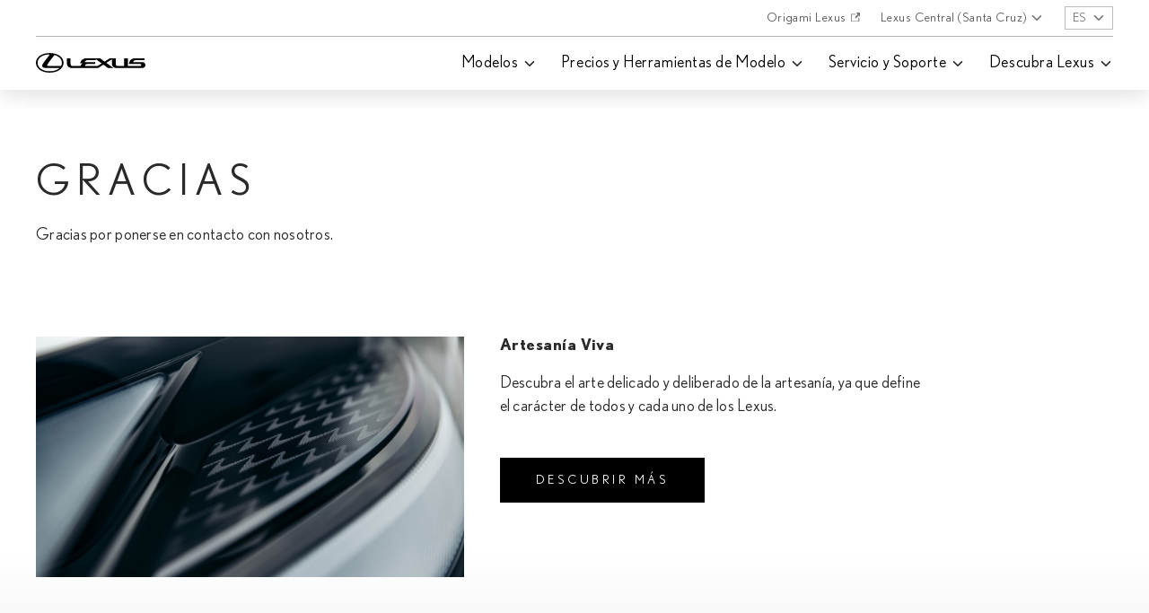

--- FILE ---
content_type: text/html
request_url: https://www.lexus.com.bo/es/contact-us/stay-informed/thank-you.html
body_size: 15337
content:

<!DOCTYPE HTML>
<html lang="es">
      
	
	
		
	<head>
    
    
    <script>(function(w,d,s,l,i){w[l]=w[l]||[];w[l].push({'gtm.start':
    new Date().getTime(),event:'gtm.js'});var f=d.getElementsByTagName(s)[0],
    j=d.createElement(s),dl=l!='dataLayer'?'&l='+l:'';j.async=true;j.src=
    'https://www.googletagmanager.com/gtm.js?id='+i+dl;f.parentNode.insertBefore(j,f);
    })(window,document,'script','dataLayer','GTM-3RJ7');</script>

    
    



    
    





    
    


    
    <link rel="canonical" href="https://www.lexus.com.bo/es/contact-us/stay-informed/thank-you.html"/>

	<meta property="og:url" content="https://www.lexus.com.bo/es/contact-us/stay-informed/thank-you.html"/>
    

    <meta http-equiv="content-type" content="text/html; charset=UTF-8"/>

    
    
    <meta name="template" content="page-formthankyou"/>

    <meta charset="utf-8"/>
    <meta http-equiv="cache-control" content="no-cache"/>
    <meta http-equiv="pragma" content="no-cache"/>
    <meta name="viewport" content="width=device-width,user-scalable=0,initial-scale=1.0,minimum-scale=1.0,maximum-scale=1.0"/>
    <meta name="theme-color" content="#000000"/>
    
    <link rel="icon" href="https://lacdstatic.lexusasia.com/etc.clientlibs/omotenashi/clientlibs/clientlib-base/img/resources/favicon.png"/>

    
    
    

    <link as="font" crossorigin="anonymous" href="https://lacdstatic.lexusasia.com/etc.clientlibs/omotenashi/clientlibs/clientlib-base/fonts/resources/Nobel-Bold.woff2" rel="preload"/>
    <link as="font" crossorigin="anonymous" href="https://lacdstatic.lexusasia.com/etc.clientlibs/omotenashi/clientlibs/clientlib-base/fonts/resources/Nobel-Book.woff2" rel="preload"/>
    <link as="font" crossorigin="anonymous" href="https://lacdstatic.lexusasia.com/etc.clientlibs/omotenashi/clientlibs/clientlib-base/fonts/resources/Nobel-Light.woff2" rel="preload"/>
    <link as="font" crossorigin="anonymous" href="https://lacdstatic.lexusasia.com/etc.clientlibs/omotenashi/clientlibs/clientlib-base/fonts/resources/Nobel-Regular.woff2" rel="preload"/>

    <link as="font" crossorigin="anonymous" href="https://lacdstatic.lexusasia.com/etc.clientlibs/omotenashi/clientlibs/clientlib-base/fonts/resources/Nobel-Bold.woff" rel="preload"/>
    <link as="font" crossorigin="anonymous" href="https://lacdstatic.lexusasia.com/etc.clientlibs/omotenashi/clientlibs/clientlib-base/fonts/resources/Nobel-Book.woff" rel="preload"/>
    <link as="font" crossorigin="anonymous" href="https://lacdstatic.lexusasia.com/etc.clientlibs/omotenashi/clientlibs/clientlib-base/fonts/resources/Nobel-Light.woff" rel="preload"/>
    <link as="font" crossorigin="anonymous" href="https://lacdstatic.lexusasia.com/etc.clientlibs/omotenashi/clientlibs/clientlib-base/fonts/resources/Nobel-Regular.woff" rel="preload"/>

	

	<meta name="og:title" content="Mantente Informado | Gracias | Lexus Bolivia"/>
	<meta name="og:description"/>

	
    
	

	<meta property="og:image" content="https://www.lexus.com.bo"/>
    <title>Mantente Informado | Gracias | Lexus Bolivia</title>

    
        <script type="text/javascript">
            var Lexus = Lexus || {};
            Lexus.geo_api = "https://ws.lexusasia.com/api/v1/geo";
        </script>
    

    



    

	
    
<link rel="stylesheet" href="https://lacdstatic.lexusasia.com/etc.clientlibs/omotenashi/clientlibs/clientlib-form.ACSHASH18d1e298826fd03b9e14f469013626a9.css" type="text/css">




	
	
	
	


    
    
    

    
        
    

    
</head>   
    
    <body class="   formthankyoupage page basicpage theme__light">
		
		
    

		<div id="wrapper">
				



	<script type="text/javascript">
		var Lexus = Lexus || {};
		
		var wcm = "disabled";
		Lexus.isPublish = true;
		Lexus.pageCountry = "";
		Lexus.pageLocale = "";
	</script>

	
	



	
	





   










<script type="text/javascript">
  window.data_engine_type_groups=[{"childrenEngineTypes":["hybrid","pluginhybrid","electric","fuelcell"],"parentEngineType":"electrified"}];

  window.data_global_models = [{"cars":[{"mpdata":{"engines":[],"navViews":[],"fromtext":"","make":"SUV","bodytype":"suv","engine":["hybrid"],"category":"","modelname":"NX 350h","gradeCode":"","startingprice":"","priceSuffix":"","url":"https://www.lexus.com.bo/es/models/nx/nx-350h.html","title":"NX 350h","imgLazy":"https://lacddam.lexusasia.com/lexus-v3-blueprint/models/suv/nx/nx-350h/my22/navigation/nx-350h-nav-lazy.png","disclaimerTxt":"","imgThumb":"https://lacddam.lexusasia.com/lexus-v3-blueprint/models/suv/nx/nx-350h/my22/navigation/nx-350h-main-nav-sonic-chrome.png","desc":"","subtitle":"Crossover Compacto de lujo","newLabel":"","isShowingNewLabel":false,"name":"nx-350h","discount":"","spec1key":"Potencia Máxima","spec1value":"240 HP","spec2key":"Torque Máximo","spec2value":"239 Nm / 4,300 - 4,500 RPM","spec3key":"Aceleración (0-100 Km/h)","spec3value":"7.7 sec","sideprofile":{"imgLazy":"https://lacddam.lexusasia.com/lexus-v3-blueprint/models/suv/nx/nx-350h/my22/navigation/nx-350h-side-profile-lazy.png","imgThumb":"https://lacddam.lexusasia.com/lexus-v3-blueprint/models/suv/nx/nx-350h/my22/navigation/nx-350h-side-profile-sonic-chrome.png"},"smallimage":{},"largeimage":{},"driveTrain":"","engineSize":"","modelSpecs":["240 HP Horsepower (hp)","239 Nm / 4,300 - 4,500 RPM Torque (Nm/rpm)","7.7 sec Acceleration (0-100 km/h)"],"specs":["Engine Size","2.5-liter, 4-cyl. In-line Twin Cam 16-valve"],"lstyletitle":""},"modelcomparison":{"summary":{"year":"","price":"","concept":"","enginetype":"2,5 litros, 4 cilindros en línea, 16 válvulas (A25A-FXS)","displacement":"2,487 CC","maxout":"179 kW (240 HP) / 6,000 RPM","maxtorque":"239 Nm / 4,300 - 4,500 RPM","fuelconsumption":""},"engine":{"vesbanding":"","transmission":"CVT","maxtorque":"239 Nm / 4,300 - 4,500 RPM","maxout":"179 kW (240 HP) / 6,000 RPM","fuelconsumption":"","engine":"2,5 litros, 4 cilindros en línea, 16 válvulas (A25A-FXS)","drivetype":"AWD","displacement":"2,487 CC","coemissions":"","acceleration":"7,7 sec"},"measurements":{"width":"1,865 mm","wheelsize":"","wheelbase":"2,690 mm","length":"4,660 mm","height":"1,670 mm","grossvehicleweight":"2,380 kg","bootcapacity":"520 L","fueltankcapacity":"55 L"},"invehiclefeatures":{"wirelesscharger":"Available","headsupdisplay":"Available","entertainmentscreen":"","digitalinformationdisplay":"","climateseats":"","climateconcierge":"Available","applecarplayorandroidauto":"Available"},"safety":{"srsairbags":"Available","safetyrating":"","panoramicviewmonitor":"Available","lexussafetysystem":"Lexus Safety System+ (PCS, DRCC, LDA, LTA, RSA, AHB, AHS)","hillstartassist":"Available","childrestraintsystem":"Available","blindspotmonitor":"Available"}}}],"title":"nx","fromtext":"","subtitle":"SUV Compacta de Lujo","newLabel":"","isShowingNewLabel":false,"imgLazy":"https://lacddam.lexusasia.com/lexus-v3-blueprint/models/suv/nx/nx-300/my19/navigation/lexus-selector-nav-suv-lazy.png","imgThumb":"https://lacddam.lexusasia.com/Bolivia/menu/lexus-nx-nav-thumbnail.png","priceoverwrite":"","bodyType":"suv","url":"https://www.lexus.com.bo/es/models/nx.html","dropLabel":"Ver versiones"},{"cars":[],"title":"rx","fromtext":"","subtitle":"SUV Mediana de Lujo","newLabel":"","isShowingNewLabel":false,"imgLazy":"https://lacddam.lexusasia.com/lexus-v3-blueprint/models/suv/rx/rx-300/my20/navigation/lexus-rx-300.png","imgThumb":"https://lacddam.lexusasia.com/Bolivia/menu/RX350L.png","priceoverwrite":"","bodyType":"suv","url":"https://www.lexus.com.bo/es/models/rx.html","dropLabel":"Ver versiones"},{"cars":[{"mpdata":{"engines":[],"navViews":[],"fromtext":"","make":"MPV","bodytype":"mpv","engine":[""],"category":"","modelname":"GX Luxury","gradeCode":"","startingprice":"","priceSuffix":"","url":"https://www.lexus.com.bo/es/models/gx/gx-luxury.html","title":"GX Luxury","imgLazy":"https://lacddam.lexusasia.com/lexus-v3-blueprint/models/suv/gx/my24/luxury-plus/side-view-mlp-thumbnail/my24-lexus-gx-luxury-side-view-v3.png","disclaimerTxt":"","imgThumb":"https://lacddam.lexusasia.com/lexus-v3-blueprint/models/suv/gx/my24/luxury-plus/side-view-mlp-thumbnail/my24-lexus-gx-luxury-side-view-v3.png","desc":"","subtitle":"Compact Luxury Crossover SUV","newLabel":"","isShowingNewLabel":false,"name":"gx-luxury","discount":"","spec1key":"Velocidad Máxima","spec1value":"175 km/h","spec2key":"Aceleración (0-100 km/h)","spec2value":"7.0 sec","spec3key":"Caballos de fuerza (hp)","spec3value":"349 HP","sideprofile":{"imgLazy":"https://lacddam.lexusasia.com/lexus-v3-blueprint/models/suv/gx/my24/luxury-plus/side-view-mlp-thumbnail/my24-lexus-gx-luxury-side-view-v3.png","imgThumb":"https://lacddam.lexusasia.com/lexus-v3-blueprint/models/suv/gx/my24/luxury-plus/side-view-mlp-thumbnail/my24-lexus-gx-luxury-side-view-v3.png"},"smallimage":{},"largeimage":{},"driveTrain":"","engineSize":"","modelSpecs":["175 km/h Velocidad Máxima","7.0 sec Acceleration (0-100 km/h)","349 HP Caballos de fuerza (hp)"],"lstyletitle":""},"modelcomparison":{"summary":{"year":"","price":"","concept":"","enginetype":"3.5-liter, 6-cyl, in-line, 24-valve DOHC,  Chain Drive (with Dual VVT-i)","displacement":"3,445 CC","maxout":"260 kW (349 HP) / 4,800 - 5,200 RPM","maxtorque":"650 Nm / 2,000 - 3,600 RPM","fuelconsumption":""},"engine":{"vesbanding":"","transmission":"Automatic","maxtorque":"650 Nm / 2,000 - 3,600 RPM","maxout":"260 kW (349 HP) / 4,800 - 5,200 RPM","fuelconsumption":"","engine":"3.5-liter, 6-cyl, in-line, 24-valve DOHC,  Chain Drive (with Dual VVT-i)","drivetype":"","displacement":"3,445 CC","coemissions":"","acceleration":"7 sec"},"measurements":{"width":"1,980 mm","wheelsize":"22-inch Luxury Wheels (Dark Gray Metallic)","wheelbase":"2,850 mm","length":"4,960 mm","height":"1,935 mm","grossvehicleweight":"3,175 kg","bootcapacity":"2,178 L","fueltankcapacity":""},"invehiclefeatures":{"wirelesscharger":"Available","headsupdisplay":"Available","entertainmentscreen":"","digitalinformationdisplay":"","climateseats":"","climateconcierge":"Available","applecarplayorandroidauto":"Available"},"safety":{"srsairbags":"Available","safetyrating":"","panoramicviewmonitor":"","lexussafetysystem":"Available","hillstartassist":"","childrestraintsystem":"","blindspotmonitor":"Available"}}}],"title":"gx","fromtext":"","subtitle":"SUV de Lujo","newLabel":"","isShowingNewLabel":false,"imgLazy":"https://lacddam.lexusasia.com/lexus-v3-blueprint/models/suv/gx/gx-460/my20/navigation/lexus-selector-nav-suv-lazy.png","imgThumb":"https://lacddam.lexusasia.com/Bolivia/brochures/thumbs/gx550.png","priceoverwrite":"","bodyType":"suv","url":"https://www.lexus.com.bo/es/models/gx.html","dropLabel":"Ver versiones"},{"cars":[{"mpdata":{"engines":[],"navViews":[],"fromtext":"","make":"SUV","bodytype":"suv","engine":[""],"category":"","modelname":"LX 600 Urban","gradeCode":"","startingprice":"","priceSuffix":"","url":"https://www.lexus.com.bo/es/models/lx/lx-600-urban.html","title":"LX 600 Urban","imgLazy":"https://lacddam.lexusasia.com/lexus-v3-blueprint/models/suv/lx/my22/lx-600-urban/navigation/my22-lx-600-urban-mainnav-lazy.png","disclaimerTxt":"","imgThumb":"https://lacddam.lexusasia.com/lexus-v3-blueprint/models/suv/lx/my22/lx-600-urban/navigation/my22-lx-600-urban-mainnav.png","desc":"","subtitle":"SUV de Lujo","newLabel":"","isShowingNewLabel":false,"name":"lx-600-urban","discount":"","spec1key":"Potencia Máxima","spec1value":"409","spec2key":"Torque Máximo","spec2value":"650 Nm","spec3key":"Aceleración (0-100 Km/h)","spec3value":"7 seg","sideprofile":{"imgLazy":"https://lacddam.lexusasia.com/lexus-v3-blueprint/models/suv/lx/my22/lx-600-urban/explore-more/my22-lx-600-urban-exploremodels-lazy.png","imgThumb":"https://lacddam.lexusasia.com/lexus-v3-blueprint/models/suv/lx/my22/lx-600-urban/explore-more/my22-lx-600-urban-exploremodels.png"},"smallimage":{},"largeimage":{},"driveTrain":"","engineSize":"","modelSpecs":["Horsepower (hp): 409 HP","Torque (Nm): 650 Nm","Acceleration: 7 Sec"],"specs":["Engine Size","3.5-liter, 6-cyl. V type Twin-turbocharged 24-valve"],"lstyletitle":""},"modelcomparison":{"summary":{"year":"","price":"","concept":"","enginetype":"3.5-liter 6-cyl. V type Twin-turbocharged 24-valve gasoline (V35A-FTS)","displacement":"3,445 CC","maxout":"305 kW (409 HP) / 5,200 RPM","maxtorque":"650 Nm / 2,000 - 3,600 RPM","fuelconsumption":"121 L / 100 km"},"engine":{"vesbanding":"","transmission":"Automatic","maxtorque":"650 Nm / 2,000 - 3,600 RPM","maxout":"305 kW (409 HP) / 5,200 RPM","fuelconsumption":"121 L / 100 km","engine":"3.5-liter 6-cyl. V type Twin-turbocharged 24-valve gasoline (V35A-FTS)","drivetype":"","displacement":"3,445 CC","coemissions":"275 g / km","acceleration":"7 seg"},"measurements":{"width":"1,990 mm","wheelsize":"20-inch Aluminum Wheels or 22-inch Forged Aluminum Wheels","wheelbase":"2,850 mm","length":"5,100 mm","height":"1,895 mm","grossvehicleweight":"3,280 kg","bootcapacity":"174 L","fueltankcapacity":"110 L"},"invehiclefeatures":{"wirelesscharger":"Available","headsupdisplay":"Available","entertainmentscreen":"Available","digitalinformationdisplay":"Available","climateseats":"","climateconcierge":"Available","applecarplayorandroidauto":"Available"},"safety":{"srsairbags":"Available","safetyrating":"","panoramicviewmonitor":"Available","lexussafetysystem":"Available","hillstartassist":"Available","childrestraintsystem":"Available","blindspotmonitor":"Available"}}},{"mpdata":{"engines":[],"navViews":[],"fromtext":"","make":"SUV","bodytype":"suv","engine":["petrol"],"category":"","modelname":"LX 700h F Sport","gradeCode":"","startingprice":"","priceSuffix":"","url":"https://www.lexus.com.bo/es/models/lx/lx-700h-fsport.html","title":"LX 700h F Sport","imgLazy":"https://lacddam.lexusasia.com/lexus-v3-blueprint/models/suv/lx/my22/lx-500d-urban/navigation/my22-lx-500d-urban-mainnav-lazy.png","disclaimerTxt":"","imgThumb":"https://lacddam.lexusasia.com/lexus-v3-blueprint/models/suv/lx/my22/lx-500d-urban/navigation/my22-lx-500d-urban-mainnav.png","desc":"","subtitle":"Luxury SUV","newLabel":"","isShowingNewLabel":false,"name":"lx-700h-fsport","discount":"","spec1key":"Horsepower (hp)","spec1value":"304","spec2key":"Torque (Nm)","spec2value":"700 Nm","spec3key":"Acceleration","spec3value":"8 sec","sideprofile":{"imgLazy":"https://lacddam.lexusasia.com/lexus-v3-blueprint/models/suv/lx/my22/lx-500d-fsport/navigation/my22-lx-500d-fsport-exploremodels-lazy.png","imgThumb":"https://lacddam.lexusasia.com/lexus-v3-blueprint/models/suv/lx/my22/lx-500d-fsport/navigation/my22-lx-500d-fsport-exploremodels.png"},"smallimage":{},"largeimage":{},"driveTrain":"","engineSize":"","modelSpecs":["Horsepower (hp): 304 HP ","Torque (Nm): 700 Nm ","Acceleration: 8 sec "],"specs":["Engine Size","3.3-liter, 6-cyl. V type Twin-turbocharged 24-valve"],"lstyletitle":""},"modelcomparison":{"summary":{"year":"","price":"XXX","concept":"","enginetype":"3.5-liter V6 Four Cam 24-valve (V35A-FTS, unleaded)","displacement":"3,445 CC","maxout":"305kW/5,200rpm (EEC net)","maxtorque":"650Nm/2,000-3,600rpm (EEC net)","fuelconsumption":"89 L / 100 km"},"engine":{"vesbanding":"","transmission":"Automatic","maxtorque":"650Nm/2,000-3,600rpm (EEC net)","maxout":"305kW/5,200rpm (EEC net)","fuelconsumption":"89 L / 100 km","engine":"3.5-liter V6 Four Cam 24-valve (V35A-FTS, unleaded)","drivetype":"","displacement":"3,445 CC","coemissions":"235 g / km","acceleration":"8 sec"},"measurements":{"width":"1,990 mm","wheelsize":"","wheelbase":"2,850 mm","length":"5,100 mm","height":"1,895 mm","grossvehicleweight":"3,380 kg","bootcapacity":"174 L","fueltankcapacity":""},"invehiclefeatures":{"wirelesscharger":"Available","headsupdisplay":"Available","entertainmentscreen":"Available","digitalinformationdisplay":"Available","climateseats":"","climateconcierge":"Available","applecarplayorandroidauto":"Available"},"safety":{"srsairbags":"Available","safetyrating":"","panoramicviewmonitor":"Available","lexussafetysystem":"","hillstartassist":"Available","childrestraintsystem":"Available","blindspotmonitor":"Available"}}},{"mpdata":{"engines":[],"navViews":[],"fromtext":"","make":"SUV","bodytype":"suv","engine":["petrol"],"category":"","modelname":"LX 700h Urban","gradeCode":"","startingprice":"","priceSuffix":"","url":"https://www.lexus.com.bo/es/models/lx/lx-700h-urban.html","title":"LX 700h Urban","imgLazy":"https://lacddam.lexusasia.com/lexus-v3-blueprint/models/suv/lx/my22/lx-500d-urban/navigation/my22-lx-500d-urban-mainnav-lazy.png","disclaimerTxt":"","imgThumb":"https://lacddam.lexusasia.com/lexus-v3-blueprint/models/suv/lx/my22/lx-500d-urban/navigation/my22-lx-500d-urban-mainnav.png","desc":"","subtitle":"Luxury SUV","newLabel":"","isShowingNewLabel":false,"name":"lx-700h-urban","discount":"","spec1key":"Horsepower (hp)","spec1value":"304","spec2key":"Torque (Nm)","spec2value":"700 Nm","spec3key":"Acceleration","spec3value":"8 sec","sideprofile":{"imgLazy":"https://lacddam.lexusasia.com/lexus-v3-blueprint/models/suv/lx/my22/lx-500d-fsport/navigation/my22-lx-500d-fsport-exploremodels-lazy.png","imgThumb":"https://lacddam.lexusasia.com/lexus-v3-blueprint/models/suv/lx/my22/lx-500d-fsport/navigation/my22-lx-500d-fsport-exploremodels.png"},"smallimage":{},"largeimage":{},"driveTrain":"","engineSize":"","modelSpecs":["Horsepower (hp): 304 HP ","Torque (Nm): 700 Nm ","Acceleration: 8 sec "],"specs":["Engine Size","3.3-liter, 6-cyl. V type Twin-turbocharged 24-valve"],"lstyletitle":""},"modelcomparison":{"summary":{"year":"","price":"XXX","concept":"","enginetype":"3.5-liter V6 Four Cam 24-valve (V35A-FTS, unleaded)","displacement":"3,346 CC","maxout":"305kW/5,200rpm (EEC net)","maxtorque":"650Nm/2,000-3,600rpm (EEC net)","fuelconsumption":"89 L / 100 km"},"engine":{"vesbanding":"","transmission":"Automatic","maxtorque":"650Nm/2,000-3,600rpm (EEC net)","maxout":"305kW/5,200rpm (EEC net)","fuelconsumption":"89 L / 100 km","engine":"3.5-liter V6 Four Cam 24-valve (V35A-FTS, unleaded)","drivetype":"","displacement":"3,346 CC","coemissions":"235 g / km","acceleration":"8 sec"},"measurements":{"width":"1,990 mm","wheelsize":"","wheelbase":"2,850 mm","length":"5,100 mm","height":"1,895 mm","grossvehicleweight":"3,380kg","bootcapacity":"174 L","fueltankcapacity":""},"invehiclefeatures":{"wirelesscharger":"Available","headsupdisplay":"Available","entertainmentscreen":"Available","digitalinformationdisplay":"Available","climateseats":"","climateconcierge":"Available","applecarplayorandroidauto":"Available"},"safety":{"srsairbags":"Available","safetyrating":"","panoramicviewmonitor":"Available","lexussafetysystem":"","hillstartassist":"Available","childrestraintsystem":"Available","blindspotmonitor":"Available"}}}],"title":"lx","fromtext":"Desde","subtitle":"SUV de Lujo","newLabel":"","isShowingNewLabel":false,"imgLazy":"https://lacddam.lexusasia.com/lexus-v3-blueprint/models/suv/lx/my22/mlp/my22-lx-mlp-mainnav-lazy.png","imgThumb":"https://lacddam.lexusasia.com/lexus-v3-blueprint/models/suv/lx/my22/mlp/my22-lx-mlp-mainnav.png","priceoverwrite":"","bodyType":"suv","url":"https://www.lexus.com.bo/es/models/lx.html","dropLabel":"Ver versiones"},{"cars":[{"mpdata":{"engines":[],"navViews":[],"fromtext":"","make":"SUV","bodytype":"suv","engine":[""],"category":"","modelname":"LBX Relax","gradeCode":"","startingprice":"","priceSuffix":"","url":"https://www.lexus.com.bo/es/models/lbx/lbx-relax.html","title":"LBX Relax","imgLazy":"https://lacddam.lexusasia.com/lexus-v3-blueprint/models/suv/lbx/my24/relax/side-view-thumbnail/my24-lbx-mlp-side-view-thumbnail.png","disclaimerTxt":"","imgThumb":"https://lacddam.lexusasia.com/lexus-v3-blueprint/models/suv/lbx/my24/relax/side-view-thumbnail/my24-lbx-mlp-side-view-thumbnail.png","desc":"","subtitle":"Compact Luxury Crossover SUV","newLabel":"","isShowingNewLabel":false,"name":"lbx-relax","discount":"","spec1key":"Velocidad Máxima","spec1value":"170 km/h","spec2key":"Aceleración (0-100 km/h)","spec2value":"9.2 sec","spec3key":"Caballos de fuerza (hp)","spec3value":"134 HP","sideprofile":{"imgLazy":"https://lacddam.lexusasia.com/lexus-v3-blueprint/models/suv/lbx/my24/relax/side-view-thumbnail/my24-lbx-mlp-side-view-thumbnail.png","imgThumb":"https://lacddam.lexusasia.com/lexus-v3-blueprint/models/suv/lbx/my24/relax/side-view-thumbnail/my24-lbx-mlp-side-view-thumbnail.png"},"smallimage":{},"largeimage":{},"driveTrain":"","engineSize":"","modelSpecs":["170 km/h Maximum Speed","9.2 sec Acceleration (0-100 km/h)","134 HP Caballos de fuerza (hp)"],"specs":["Battery Type","Nickel-metal Hydride Battery"],"lstyletitle":""},"modelcomparison":{"summary":{"year":"","price":"","concept":"","enginetype":"1.5-liter, 3-cylinder, Inline 12-valve DOHC, Chain Drive (With Dual VVT-i)","displacement":"1,490 CC","maxout":"67 kW / 5,500 RPM","maxtorque":"120 Nm / 3,800 - 4,800 RPM","fuelconsumption":""},"engine":{"vesbanding":"","transmission":"CVT","maxtorque":"120 Nm / 3,800 - 4,800 RPM","maxout":"67 kW / 5,500 RPM","fuelconsumption":"","engine":"1.5-liter, 3-cylinder, Inline 12-valve DOHC, Chain Drive (With Dual VVT-i)","drivetype":"","displacement":"1,490 CC","coemissions":"","acceleration":"9.2 sec"},"measurements":{"width":"1,825 mm","wheelsize":"","wheelbase":"2,580 mm","length":"4,190 mm","height":"1,550 mm with 18-inch wheels","grossvehicleweight":"1,755 kg","bootcapacity":"402 L","fueltankcapacity":""},"invehiclefeatures":{"wirelesscharger":"Available","headsupdisplay":"Available","entertainmentscreen":"Available","digitalinformationdisplay":"Available","climateseats":"","climateconcierge":"Available","applecarplayorandroidauto":"Available"},"safety":{"srsairbags":"Available","safetyrating":"","panoramicviewmonitor":"Available","lexussafetysystem":"Available","hillstartassist":"","childrestraintsystem":"","blindspotmonitor":"Available"}}}],"title":"LBX","fromtext":"From","subtitle":"Subcompact Crossover","newLabel":"","isShowingNewLabel":false,"imgLazy":"https://lacddam.lexusasia.com/lexus-v3-blueprint/models/suv/lbx/my24/navigation/new/my24-lbx-navigation-thumbnail.png","imgThumb":"https://lacddam.lexusasia.com/lexus-v3-blueprint/models/suv/lbx/my24/navigation/new/my24-lbx-navigation-thumbnail.png","priceoverwrite":"","bodyType":"suv","url":"https://www.lexus.com.bo/es/models/lbx.html","dropLabel":"View models"}];

  window.data_global_nav_models_new = [{"makeID":"suv","make":"SUV","subtabs":[{"id":"all","classification":"Todos","category":"Todos","categoryText":"Todos","modellists":[{"engines":[],"navViews":[{"label":"NX 350h","value":"https://www.lexus.com.bo/es/models/nx/nx-350h.html"}],"dropLabel":"Ver versiones","fromtext":"","bodytype":"suv","url":"https://www.lexus.com.bo/es/models/nx.html","title":"NX","classification":"","imgLazy":"https://lacddam.lexusasia.com/lexus-v3-blueprint/models/suv/nx/nx-300/my19/navigation/lexus-selector-nav-suv-lazy.png","imgThumb":"https://lacddam.lexusasia.com/Bolivia/menu/lexus-nx-nav-thumbnail.png","subtitle":"SUV Compacta de Lujo","newLabel":"","isShowingNewLabel":false,"sideprofile":{}},{"engines":[],"navViews":[],"dropLabel":"Ver versiones","fromtext":"","bodytype":"suv","url":"https://www.lexus.com.bo/es/models/rx.html","title":"RX","classification":"","imgLazy":"https://lacddam.lexusasia.com/lexus-v3-blueprint/models/suv/rx/rx-300/my20/navigation/lexus-rx-300.png","imgThumb":"https://lacddam.lexusasia.com/Bolivia/menu/RX350L.png","subtitle":"SUV Mediana de Lujo","newLabel":"","isShowingNewLabel":false,"sideprofile":{}},{"engines":[],"navViews":[{"label":"GX Luxury","value":"https://www.lexus.com.bo/es/models/gx/gx-luxury.html"}],"dropLabel":"Ver versiones","fromtext":"","bodytype":"suv","url":"https://www.lexus.com.bo/es/models/gx.html","title":"GX","classification":"","imgLazy":"https://lacddam.lexusasia.com/lexus-v3-blueprint/models/suv/gx/gx-460/my20/navigation/lexus-selector-nav-suv-lazy.png","imgThumb":"https://lacddam.lexusasia.com/Bolivia/brochures/thumbs/gx550.png","subtitle":"SUV de Lujo","newLabel":"","isShowingNewLabel":false,"sideprofile":{}},{"engines":[],"navViews":[{"label":"LX 600 Urban","value":"https://www.lexus.com.bo/es/models/lx/lx-600-urban.html"},{"label":"LX 700h F Sport","value":"https://www.lexus.com.bo/es/models/lx/lx-700h-fsport.html"},{"label":"LX 700h Urban","value":"https://www.lexus.com.bo/es/models/lx/lx-700h-urban.html"}],"dropLabel":"Ver versiones","fromtext":"Desde","bodytype":"suv","url":"https://www.lexus.com.bo/es/models/lx.html","title":"LX","classification":"","imgLazy":"https://lacddam.lexusasia.com/lexus-v3-blueprint/models/suv/lx/my22/mlp/my22-lx-mlp-mainnav-lazy.png","imgThumb":"https://lacddam.lexusasia.com/lexus-v3-blueprint/models/suv/lx/my22/mlp/my22-lx-mlp-mainnav.png","subtitle":"SUV de Lujo","newLabel":"","isShowingNewLabel":false,"sideprofile":{}},{"engines":[],"navViews":[{"label":"LBX Relax","value":"https://www.lexus.com.bo/es/models/lbx/lbx-relax.html"}],"dropLabel":"View models","fromtext":"From","bodytype":"suv","url":"https://www.lexus.com.bo/es/models/lbx.html","title":"LBX","classification":"","imgLazy":"https://lacddam.lexusasia.com/lexus-v3-blueprint/models/suv/lbx/my24/navigation/new/my24-lbx-navigation-thumbnail.png","imgThumb":"https://lacddam.lexusasia.com/lexus-v3-blueprint/models/suv/lbx/my24/navigation/new/my24-lbx-navigation-thumbnail.png","subtitle":"Subcompact Crossover","newLabel":"","isShowingNewLabel":false,"sideprofile":{}}],"childrenEngines":[]},{"id":"enginetype_electrified","classification":"electrified","category":"electrified","categoryText":"Electrified","modellists":[{"engines":[{"type":"hybrid","value":"Hybrid Electric"}],"navViews":[],"fromtext":"","make":"SUV","bodytype":"suv","engine":["hybrid"],"category":"","modelname":"NX 350h","gradeCode":"","startingprice":"","priceSuffix":"","url":"https://www.lexus.com.bo/es/models/nx/nx-350h.html","title":"NX 350h","classification":"Hybrid Electric","imgLazy":"https://lacddam.lexusasia.com/lexus-v3-blueprint/models/suv/nx/nx-350h/my22/navigation/nx-350h-nav-lazy.png","disclaimerTxt":"","imgThumb":"https://lacddam.lexusasia.com/lexus-v3-blueprint/models/suv/nx/nx-350h/my22/navigation/nx-350h-main-nav-sonic-chrome.png","desc":"","subtitle":"Crossover Compacto de lujo","newLabel":"","isShowingNewLabel":false,"name":"nx-350h","discount":"","spec1key":"Potencia Máxima","spec1value":"240 HP","spec2key":"Torque Máximo","spec2value":"239 Nm / 4,300 - 4,500 RPM","spec3key":"Aceleración (0-100 Km/h)","spec3value":"7.7 sec","sideprofile":{"imgLazy":"https://lacddam.lexusasia.com/lexus-v3-blueprint/models/suv/nx/nx-350h/my22/navigation/nx-350h-side-profile-lazy.png","imgThumb":"https://lacddam.lexusasia.com/lexus-v3-blueprint/models/suv/nx/nx-350h/my22/navigation/nx-350h-side-profile-sonic-chrome.png"},"smallimage":{},"largeimage":{},"driveTrain":"","engineSize":"","modelSpecs":["240 HP Horsepower (hp)","239 Nm / 4,300 - 4,500 RPM Torque (Nm/rpm)","7.7 sec Acceleration (0-100 km/h)"],"specs":["Engine Size","2.5-liter, 4-cyl. In-line Twin Cam 16-valve"],"lstyletitle":""}],"childrenEngines":["hybrid","pluginhybrid","electric","fuelcell"]}]}];

  window.data_global_nav_models = [{"makeID":"suv","make":"SUV","subtabs":[{"id":"all","classification":"Todos","category":"Todos","categoryText":"Todos","modellists":[{"engines":[],"navViews":[{"label":"NX 350h","value":"https://www.lexus.com.bo/es/models/nx/nx-350h.html"}],"dropLabel":"Ver versiones","fromtext":"","bodytype":"suv","url":"https://www.lexus.com.bo/es/models/nx.html","title":"NX","imgLazy":"https://lacddam.lexusasia.com/lexus-v3-blueprint/models/suv/nx/nx-300/my19/navigation/lexus-selector-nav-suv-lazy.png","imgThumb":"https://lacddam.lexusasia.com/Bolivia/menu/lexus-nx-nav-thumbnail.png","subtitle":"SUV Compacta de Lujo","newLabel":"","isShowingNewLabel":false,"sideprofile":{}},{"engines":[],"navViews":[],"dropLabel":"Ver versiones","fromtext":"","bodytype":"suv","url":"https://www.lexus.com.bo/es/models/rx.html","title":"RX","imgLazy":"https://lacddam.lexusasia.com/lexus-v3-blueprint/models/suv/rx/rx-300/my20/navigation/lexus-rx-300.png","imgThumb":"https://lacddam.lexusasia.com/Bolivia/menu/RX350L.png","subtitle":"SUV Mediana de Lujo","newLabel":"","isShowingNewLabel":false,"sideprofile":{}},{"engines":[],"navViews":[{"label":"GX Luxury","value":"https://www.lexus.com.bo/es/models/gx/gx-luxury.html"}],"dropLabel":"Ver versiones","fromtext":"","bodytype":"suv","url":"https://www.lexus.com.bo/es/models/gx.html","title":"GX","imgLazy":"https://lacddam.lexusasia.com/lexus-v3-blueprint/models/suv/gx/gx-460/my20/navigation/lexus-selector-nav-suv-lazy.png","imgThumb":"https://lacddam.lexusasia.com/Bolivia/brochures/thumbs/gx550.png","subtitle":"SUV de Lujo","newLabel":"","isShowingNewLabel":false,"sideprofile":{}},{"engines":[],"navViews":[{"label":"LX 600 Urban","value":"https://www.lexus.com.bo/es/models/lx/lx-600-urban.html"},{"label":"LX 700h F Sport","value":"https://www.lexus.com.bo/es/models/lx/lx-700h-fsport.html"},{"label":"LX 700h Urban","value":"https://www.lexus.com.bo/es/models/lx/lx-700h-urban.html"}],"dropLabel":"Ver versiones","fromtext":"Desde","bodytype":"suv","url":"https://www.lexus.com.bo/es/models/lx.html","title":"LX","imgLazy":"https://lacddam.lexusasia.com/lexus-v3-blueprint/models/suv/lx/my22/mlp/my22-lx-mlp-mainnav-lazy.png","imgThumb":"https://lacddam.lexusasia.com/lexus-v3-blueprint/models/suv/lx/my22/mlp/my22-lx-mlp-mainnav.png","subtitle":"SUV de Lujo","newLabel":"","isShowingNewLabel":false,"sideprofile":{}},{"engines":[],"navViews":[{"label":"LBX Relax","value":"https://www.lexus.com.bo/es/models/lbx/lbx-relax.html"}],"dropLabel":"View models","fromtext":"From","bodytype":"suv","url":"https://www.lexus.com.bo/es/models/lbx.html","title":"LBX","imgLazy":"https://lacddam.lexusasia.com/lexus-v3-blueprint/models/suv/lbx/my24/navigation/new/my24-lbx-navigation-thumbnail.png","imgThumb":"https://lacddam.lexusasia.com/lexus-v3-blueprint/models/suv/lbx/my24/navigation/new/my24-lbx-navigation-thumbnail.png","subtitle":"Subcompact Crossover","newLabel":"","isShowingNewLabel":false,"sideprofile":{}}],"childrenEngines":[]},{"id":"hybrid","classification":"Hybrid","category":"Hybrid","categoryText":"Hybrid Electric","modellists":[{"engines":[],"navViews":[],"fromtext":"","make":"SUV","bodytype":"suv","engine":["hybrid"],"category":"","modelname":"NX 350h","gradeCode":"","startingprice":"","priceSuffix":"","url":"https://www.lexus.com.bo/es/models/nx/nx-350h.html","title":"NX 350h","imgLazy":"https://lacddam.lexusasia.com/lexus-v3-blueprint/models/suv/nx/nx-350h/my22/navigation/nx-350h-nav-lazy.png","disclaimerTxt":"","imgThumb":"https://lacddam.lexusasia.com/lexus-v3-blueprint/models/suv/nx/nx-350h/my22/navigation/nx-350h-main-nav-sonic-chrome.png","desc":"","subtitle":"Crossover Compacto de lujo","newLabel":"","isShowingNewLabel":false,"name":"nx-350h","discount":"","spec1key":"Potencia Máxima","spec1value":"240 HP","spec2key":"Torque Máximo","spec2value":"239 Nm / 4,300 - 4,500 RPM","spec3key":"Aceleración (0-100 Km/h)","spec3value":"7.7 sec","sideprofile":{"imgLazy":"https://lacddam.lexusasia.com/lexus-v3-blueprint/models/suv/nx/nx-350h/my22/navigation/nx-350h-side-profile-lazy.png","imgThumb":"https://lacddam.lexusasia.com/lexus-v3-blueprint/models/suv/nx/nx-350h/my22/navigation/nx-350h-side-profile-sonic-chrome.png"},"smallimage":{},"largeimage":{},"driveTrain":"","engineSize":"","modelSpecs":["240 HP Horsepower (hp)","239 Nm / 4,300 - 4,500 RPM Torque (Nm/rpm)","7.7 sec Acceleration (0-100 km/h)"],"specs":["Engine Size","2.5-liter, 4-cyl. In-line Twin Cam 16-valve"],"lstyletitle":""}],"childrenEngines":[]}]}];

  window.data_global_nav_disc_lexus = {"label":"Descubra Lexus","moreTxt":"DESCUBRA MÁS SOBRE LEXUS","moreUrl":"https://www.lexus.com.bo/es/discover-lexus/lexus-pursuits.html","tiles":[{"title":"LEXUS DESIGN AWARD","tag":"","img":"https://lacddam.lexusasia.com/lexus-v3-blueprint/news-and-events/2022/lda-2023/cfe/lda-2023-thumbnail.jpg","url":"https://www.lexus.com.bo/es/discover-lexus/lexus-design-award.html"},{"title":"VISIONARIES","tag":"","img":"https://lacddam.lexusasia.com/lexus-v3-blueprint/navigation/discover-lexus/lexus-visionaries.jpg","url":"https://www.lexus.com.bo/es/discover-lexus/lexus-visionaries.html"},{"title":"TASTEFUL TRAVELS","tag":"","img":"https://lacddam.lexusasia.com/lexus-v3-blueprint/navigation/discover-lexus/lexus-tasteful-travels.jpg","url":"https://www.lexus.com.bo/es/discover-lexus/tasteful-travels.html"},{"title":"FUTURE \u0026 CONCEPT CARS","tag":"","img":"https://lacddam.lexusasia.com/lexus-v3-blueprint/navigation/discover-lexus/lexus-future-and-concept-cars.jpg","url":"https://www.lexus.com.bo/es/discover-lexus/future-concept-cars.html"},{"title":"F-MARQUE","tag":"","img":"https://lacddam.lexusasia.com/lexus-v3-blueprint/navigation/discover-lexus/lexus-f-marque.jpg","url":"https://www.lexus.com.bo/es/discover-lexus/the-f-marque.html"},{"title":"INTERSECT BY LEXUS","tag":"","img":"https://lacddam.lexusasia.com/lexus-v3-blueprint/navigation/discover-lexus/intersect-by-lexus.jpg","url":"https://www.lexus.com.bo/es/discover-lexus/intersect-by-lexus.html"},{"title":"GREEN INITIATIVES","tag":"","img":"https://lacddam.lexusasia.com/lexus-v3-blueprint/navigation/discover-lexus/lexus-green-initiatives.jpg","url":"https://www.lexus.com.bo/es/discover-lexus/green-initiatives.html"},{"title":"TAKUMI CRAFTSMANSHIP","tag":"","img":"https://lacddam.lexusasia.com/lexus-v3-blueprint/discover-lexus/living-craftsmanship/q1-2022/discover-nav-1.jpg","url":"https://www.lexus.com.bo/es/discover-lexus/living-craftsmanship.html"},{"title":"SAFETY TECHNOLOGY","tag":"","img":"https://lacddam.lexusasia.com/lexus-v3-blueprint/navigation/discover-lexus/lexus-safety-technology.jpg","url":"https://www.lexus.com.bo/es/discover-lexus/safety-technology.html"},{"title":"LEXUS HYBRID DRIVE","tag":"","img":"https://lacddam.lexusasia.com/lexus-v3-blueprint/navigation/discover-lexus/lexus-hybrid-drive.jpg","url":"https://www.lexus.com.bo/es/discover-lexus/lexus-hybrid-drive.html"},{"title":"LEXUS YACHT","tag":"","img":"https://lacddam.lexusasia.com/lexus-v3-blueprint/navigation/discover-lexus/lexus-yacht.jpg","url":"https://www.lexus.com.bo/es/discover-lexus/lexus-yacht-ly-650.html"},{"title":"LEXUS TURBO","tag":"","img":"https://lacddam.lexusasia.com/lexus-v3-blueprint/navigation/discover-lexus/lexus-turbo.jpg","url":"https://www.lexus.com.bo/es/discover-lexus/lexus-turbo.html"}],"fullHeight":true};

  window.data_global_dealers = {"openingHrsFulls":[],"addressLines":[],"phoneNos":[],"dealerDetailsListTypes":[],"header":"","selectAnotherTxt":"Elija otra ubicación","selectAnotherUrl":"https://www.lexus.com.bo/es/contact-us/find-a-dealer.html","hdrAddress":"Dirección","aboutDealerTxt":"Acerca del concesionario","hdrContact":"Información de Contacto","hdrAssistance":"24/7 Assistance","hdrEmail":"Email","hdrOpeningHrsExp":"Horario","selectBtn":"SELECCIONE","selectedBtn":"SELECCIONE","bgImg":"https://lacddam.lexusasia.com/lexus-v3-blueprint/contact-us/find-a-dealer/lexus-find-a-dealer.jpg","mobileCallTxt":"Llamar","mobileDirectionsTxt":"Dirección","footerHeader":"","footerHtml":"","locateNearestDealer":false,"googleMapAPIKey":"","locationDistance":"20000","lists":[{"type":"dealers","tabTxt":"CONCESIONARIOS","header":"","locations":[{"country":"bo","id":"lexus-central-santa-cruz","dealerCode":"","lastModified":"","header":"Lexus Central (Santa Cruz)","mapImg":"https://lacddam.lexusasia.com/lexus-v3-blueprint/contact-us/find-a-dealer/bo/lexus-BO-Santa-Cruz.jpg","dealerImg":"https://lacddam.lexusasia.com/lexus-v3-blueprint/contact-us/find-a-dealer/lexus-find-a-dealer.jpg","ctaType":"","ctaUrl":"","ctaLabel":"","ctaWhatsAppNo":"","ctaWhatsAppMsg":"","addressUrl":"https://www.google.com.sg/maps/place/17%C2%B046\u002710.0%22S+63%C2%B011\u002725.1%22W/@-17.7694344,-63.1914073,18z/data\u003d!3m1!4b1!4m5!3m4!1s0x0:0x0!8m2!3d-17.769437!4d-63.190313","longitude":"","latitude":"","addtAddress_hdr":"","email":"","addressLines":[{"line":"Avenida La Salle esquina Manuel Guemes"}],"phoneNos":[{"header":"Teléfono","tel":"800 17 5200"}],"whatsAppNo":[],"assistanceNos":[],"addtAddressLines":[],"openingHrsFulls":[{"day":"Lunes a Viernes:","time":"9:00 am to 12:30 pm and 3:00 pm to 7:00 pm"},{"day":"Sábado:","time":"10:00 am to 5:00 pm"}],"url":"","ctaDescription":""}]},{"type":"services","tabTxt":"SERVICIOS","header":"","locations":[{"country":"bo","id":"lexus-central-(santa-cruz)","dealerCode":"","lastModified":"","header":"Lexus Central (Santa Cruz)","mapImg":"","dealerImg":"https://lacddam.lexusasia.com/lexus-v3-blueprint/contact-us/find-a-dealer/lexus-find-a-dealer.jpg","ctaType":"path","ctaUrl":"","ctaLabel":"","ctaWhatsAppNo":"","ctaWhatsAppMsg":"","addressUrl":"https://www.google.com.sg/maps/place/17%C2%B046\u002710.0%22S+63%C2%B011\u002725.1%22W/@-17.7694344,-63.1914073,18z/data\u003d!3m1!4b1!4m5!3m4!1s0x0:0x0!8m2!3d-17.769437!4d-63.190313","longitude":"","latitude":"","addtAddress_hdr":"","email":"","addressLines":[{"line":"Avenida La Salle esquina Manuel Guemes"}],"phoneNos":[{"header":"Teléfono","tel":"800 17 5200"}],"whatsAppNo":[],"assistanceNos":[],"addtAddressLines":[],"openingHrsFulls":[{"day":"Lunes a Viernes:","time":"8:00am to 12:30pm and 2:30pm to 6:30pm"},{"day":"Sábado:","time":"8:00am to 12:30pm"}],"url":"","ctaDescription":""},{"country":"bo","id":"central-(santa-cruz)","dealerCode":"","lastModified":"","header":"Central (Santa Cruz)","mapImg":"","dealerImg":"https://lacddam.lexusasia.com/lexus-v3-blueprint/contact-us/find-a-dealer/lexus-find-a-dealer.jpg","ctaType":"path","ctaUrl":"","ctaLabel":"","ctaWhatsAppNo":"","ctaWhatsAppMsg":"","addressUrl":"https://www.google.com.sg/maps/place/17%C2%B045\u002714.0%22S+63%C2%B010\u002737.7%22W/@-17.7538749,-63.1793187,17z/data\u003d!3m1!4b1!4m5!3m4!1s0x0:0x0!8m2!3d-17.75388!4d-63.17713","longitude":"","latitude":"","addtAddress_hdr":"","email":"","addressLines":[{"line":"Av. Cristo Redentor Km. 2 ½"}],"phoneNos":[{"header":"Teléfono","tel":"800 17 5200"}],"whatsAppNo":[],"assistanceNos":[],"addtAddressLines":[],"openingHrsFulls":[{"day":"Lunes a Viernes:","time":"8:00am to 12:30pm and 2:30pm to 6:30pm"},{"day":"Sábado:","time":"8:00am to 12:30pm"}],"url":"","ctaDescription":""},{"country":"bo","id":"curva-de-holguin-(la-paz)","dealerCode":"","lastModified":"","header":"Curva de Holguin (La Paz)","mapImg":"","dealerImg":"https://lacddam.lexusasia.com/lexus-v3-blueprint/contact-us/find-a-dealer/lexus-find-a-dealer.jpg","ctaType":"path","ctaUrl":"","ctaLabel":"","ctaWhatsAppNo":"","ctaWhatsAppMsg":"","addressUrl":"https://www.google.com.sg/maps/place/16%C2%B031\u002711.9%22S+68%C2%B006\u002755.8%22W/@-16.5199748,-68.1176987,17z/data\u003d!3m1!4b1!4m5!3m4!1s0x0:0x0!8m2!3d-16.51998!4d-68.11551","longitude":"","latitude":"","addtAddress_hdr":"","email":"","addressLines":[{"line":"Curva de Holguín No. 100 "}],"phoneNos":[{"header":"Teléfono","tel":"800 17 5200"}],"whatsAppNo":[],"assistanceNos":[],"addtAddressLines":[],"openingHrsFulls":[{"day":"Lunes a Viernes:","time":"8:00am to 12:30pm and 2:30pm to 6:30pm"},{"day":"Sábado:","time":"8:00am to 12:30pm"}],"url":"","ctaDescription":""},{"country":"bo","id":"muyurina-(cochabamba)","dealerCode":"","lastModified":"","header":"Muyurina (Cochabamba)","mapImg":"","dealerImg":"https://lacddam.lexusasia.com/lexus-v3-blueprint/contact-us/find-a-dealer/lexus-find-a-dealer.jpg","ctaType":"path","ctaUrl":"","ctaLabel":"","ctaWhatsAppNo":"","ctaWhatsAppMsg":"","addressUrl":"https://www.google.com.sg/maps/place/17%C2%B022\u002743.6%22S+66%C2%B009\u002707.0%22W/@-17.3787749,-66.1541287,17z/data\u003d!3m1!4b1!4m5!3m4!1s0x0:0x0!8m2!3d-17.37878!4d-66.15194","longitude":"","latitude":"","addtAddress_hdr":"","email":"","addressLines":[{"line":"Av. Uyuni No 1185"}],"phoneNos":[{"header":"Teléfono","tel":"800 17 5200"}],"whatsAppNo":[],"assistanceNos":[],"addtAddressLines":[],"openingHrsFulls":[{"day":"Lunes a Viernes:","time":"8:00am to 12:30pm and 2:30pm to 6:30pm"},{"day":"Sábado:","time":"8:00am to 12:30pm"}],"url":"","ctaDescription":""},{"country":"bo","id":"potosi","dealerCode":"","lastModified":"","header":"Potosi","mapImg":"","dealerImg":"https://lacddam.lexusasia.com/lexus-v3-blueprint/contact-us/find-a-dealer/lexus-find-a-dealer.jpg","ctaType":"path","ctaUrl":"","ctaLabel":"","ctaWhatsAppNo":"","ctaWhatsAppMsg":"","addressUrl":"https://www.google.com.sg/maps/place/19%C2%B034\u002715.7%22S+65%C2%B045\u002712.0%22W/@-19.5710349,-65.7555187,17z/data\u003d!3m1!4b1!4m5!3m4!1s0x0:0x0!8m2!3d-19.57104!4d-65.75333","longitude":"","latitude":"","addtAddress_hdr":"","email":"","addressLines":[{"line":"Av. Circunvalación esq. Poleoducto"}],"phoneNos":[{"header":"Teléfono","tel":"800 17 5200"}],"whatsAppNo":[],"assistanceNos":[],"addtAddressLines":[],"openingHrsFulls":[{"day":"Lunes a Viernes:","time":"8:00am to 12:30pm and 2:30pm to 6:30pm"},{"day":"Sábado:","time":"8:00am to 12:30pm"}],"url":"","ctaDescription":""}]},{"type":"parts","tabTxt":"REPUESTOS","header":"","locations":[{"country":"bo","id":"lexus-central-(santa-cruz)","dealerCode":"","lastModified":"","header":"Lexus Central (Santa Cruz)","mapImg":"","dealerImg":"https://lacddam.lexusasia.com/lexus-v3-blueprint/contact-us/find-a-dealer/lexus-find-a-dealer.jpg","ctaType":"","ctaUrl":"","ctaLabel":"","ctaWhatsAppNo":"","ctaWhatsAppMsg":"","addressUrl":"https://www.google.com.sg/maps/place/17%C2%B046\u002710.0%22S+63%C2%B011\u002725.1%22W/@-17.7694319,-63.1925017,17z/data\u003d!3m1!4b1!4m5!3m4!1s0x0:0x0!8m2!3d-17.769437!4d-63.190313","longitude":"","latitude":"","addtAddress_hdr":"","email":"","addressLines":[{"line":"Avenida La Salle esquina Manuel Guemes"}],"phoneNos":[{"header":"Teléfono","tel":"800 17 5200"}],"whatsAppNo":[],"assistanceNos":[],"addtAddressLines":[],"openingHrsFulls":[{"day":"Lunes a Viernes:","time":"8:00am to 12:30pm and 2:30pm to 6:30pm"},{"day":"Sábado:","time":"8:00am to 12:30pm"}],"url":"","ctaDescription":""},{"country":"bo","id":"central-(santa-cruz)","dealerCode":"","lastModified":"","header":"Central (Santa Cruz)","mapImg":"","dealerImg":"https://lacddam.lexusasia.com/lexus-v3-blueprint/contact-us/find-a-dealer/lexus-find-a-dealer.jpg","ctaType":"","ctaUrl":"","ctaLabel":"","ctaWhatsAppNo":"","ctaWhatsAppMsg":"","addressUrl":"https://www.google.com.sg/maps/place/17%C2%B045\u002714.0%22S+63%C2%B010\u002737.7%22W/@-17.7538749,-63.1793187,17z/data\u003d!3m1!4b1!4m5!3m4!1s0x0:0x0!8m2!3d-17.75388!4d-63.17713","longitude":"","latitude":"","addtAddress_hdr":"","email":"","addressLines":[{"line":"Av. Cristo Redentor Km. 2 ½"}],"phoneNos":[{"header":"Teléfono","tel":"800 17 5200"}],"whatsAppNo":[],"assistanceNos":[],"addtAddressLines":[],"openingHrsFulls":[{"day":"Lunes a Viernes:","time":"8:00am to 12:30pm and 2:30pm to 6:30pm"},{"day":"Sábado:","time":"8:00am to 12:30pm"}],"url":"","ctaDescription":""},{"country":"bo","id":"curva-de-holguin-(la-paz)","dealerCode":"","lastModified":"","header":"Curva de Holguin (La Paz)","mapImg":"","dealerImg":"https://lacddam.lexusasia.com/lexus-v3-blueprint/contact-us/find-a-dealer/lexus-find-a-dealer.jpg","ctaType":"","ctaUrl":"","ctaLabel":"","ctaWhatsAppNo":"","ctaWhatsAppMsg":"","addressUrl":"https://www.google.com.sg/maps/place/16%C2%B031\u002711.9%22S+68%C2%B006\u002755.8%22W/@-16.5199748,-68.1176987,17z/data\u003d!3m1!4b1!4m5!3m4!1s0x0:0x0!8m2!3d-16.51998!4d-68.11551","longitude":"","latitude":"","addtAddress_hdr":"","email":"","addressLines":[{"line":"Curva de Holguín No. 100 "}],"phoneNos":[{"header":"Teléfono","tel":"800 17 5200"}],"whatsAppNo":[],"assistanceNos":[],"addtAddressLines":[],"openingHrsFulls":[{"day":"Lunes a Viernes:","time":"8:00am to 12:30pm and 2:30pm to 6:30pm"},{"day":"Sábado:","time":"8:00am to 12:30pm"}],"url":"","ctaDescription":""},{"country":"bo","id":"muyurina-(cochabamba)","dealerCode":"","lastModified":"","header":"Muyurina (Cochabamba)","mapImg":"","dealerImg":"https://lacddam.lexusasia.com/lexus-v3-blueprint/contact-us/find-a-dealer/lexus-find-a-dealer.jpg","ctaType":"","ctaUrl":"","ctaLabel":"","ctaWhatsAppNo":"","ctaWhatsAppMsg":"","addressUrl":"https://www.google.com.sg/maps/place/17%C2%B022\u002743.6%22S+66%C2%B009\u002707.0%22W/@-17.3787749,-66.1541287,17z/data\u003d!3m1!4b1!4m5!3m4!1s0x0:0x0!8m2!3d-17.37878!4d-66.15194","longitude":"","latitude":"","addtAddress_hdr":"","email":"","addressLines":[{"line":"Av. Uyuni No 1185"}],"phoneNos":[{"header":"Teléfono","tel":"800 17 5200"}],"whatsAppNo":[],"assistanceNos":[],"addtAddressLines":[],"openingHrsFulls":[{"day":"Lunes a Viernes:","time":"8:00am to 12:30pm and 2:30pm to 6:30pm"},{"day":"Sábado:","time":"8:00am to 12:30pm"}],"url":"","ctaDescription":""},{"country":"bo","id":"potosi","dealerCode":"","lastModified":"","header":"Potosi","mapImg":"","dealerImg":"https://lacddam.lexusasia.com/lexus-v3-blueprint/contact-us/find-a-dealer/lexus-find-a-dealer.jpg","ctaType":"","ctaUrl":"","ctaLabel":"","ctaWhatsAppNo":"","ctaWhatsAppMsg":"","addressUrl":"https://www.google.com.sg/maps/place/19%C2%B034\u002715.7%22S+65%C2%B045\u002712.0%22W/@-19.5710349,-65.7555187,17z/data\u003d!3m1!4b1!4m5!3m4!1s0x0:0x0!8m2!3d-19.57104!4d-65.75333","longitude":"","latitude":"","addtAddress_hdr":"","email":"","addressLines":[{"line":"Av. Circunvalación esq. Poleoducto"}],"phoneNos":[{"header":"Teléfono","tel":"800 17 5200"}],"whatsAppNo":[],"assistanceNos":[],"addtAddressLines":[],"openingHrsFulls":[{"day":"Lunes a Viernes:","time":"8:00am to 12:30pm and 2:30pm to 6:30pm"},{"day":"Sábado:","time":"8:00am to 12:30pm"}],"url":"","ctaDescription":""}]}]};

  window.data_no_dealer_change = false;

  window.data_dealer_name = {name: ""};

</script>
<script type="text/javascript">
  window.data_global_nav_electrification = {"label":"","moreTxt":"","moreUrl":"","tiles":[],"fullHeight":true};
</script>
<!-- Top Navigation -->
<header id="header__top" class="is_hidden">

  

  <!-- Main Navigation -->
  <div class="header__main">
    <div class="header__cont">
      <div>
        <div class="nav__logo_wrp">
          <picture>
            <a href="/es.html" aria-label="Home">
              <svg class="logo_lexus" xmlns="http://www.w3.org/2000/svg" version="1.1" viewBox="0 0 561.77 101.05" width="122.3" height="22">
                <path d="M121.33,14.25C109.16,5.58,91.57.24,70.9.24h0C50.23.24,32.63,5.58,20.46,14.25,6.94,23.88,0,36.58,0,50.46v.12C0,64.37,6.79,77.03,20.47,86.87c12.44,8.95,30.47,13.92,50.42,13.92h0c19.95,0,37.98-4.98,50.42-13.92,13.68-9.84,20.47-22.5,20.47-36.29v-.12c0-13.88-6.94-26.58-20.46-36.21ZM114.87,82.2c-10.65,7.19-24.53,11.55-43.97,11.55h-.02c-19.44,0-33.32-4.36-43.97-11.55-11.9-8.04-18.38-19.55-18.38-31.82s5.46-22.46,17.63-31.07c8.79-6.22,21.45-10.46,35.44-11.78h0c4.33-.36,7.01-.28,7.69.89.6,1.04-.08,2.7-2.42,5.55-6.51,7.94-22.6,29.11-30.99,41.52-3.99,5.89-4.9,10.79-2.67,14.85,2.27,4.15,6.28,6.11,17.88,6.46,15.96.49,45.19.35,70.47-.06h.02c-.16.15-2.7,2.74-6.72,5.45ZM130.06,64.89h0c-.41.85-.55,1.09-.87,1.47-23.25.31-50.29.33-66.23-.02-3.18-.07-4.62-.77-5.2-2.2-.65-1.61-.18-2.84,2.55-7.12,7.72-12.12,25.42-35.15,35.38-46.46.92.09,2.45.43,5.19,1.37h0c5.59,1.96,10.59,4.45,14.74,7.37,12.18,8.61,17.63,19.19,17.63,31.07,0,5.03-1.09,9.93-3.19,14.51Z" fill="currentColor"/>
                <path d="M544.5,46.74h-45.83c1.49-5.86,6.05-9.89,14.57-9.89h43.85v-9.84h-46.62c-26.57,0-32.9,18.89-32.9,29.57h56.76c7.79,0,7.79,10.5.27,10.5s-62.75.03-62.75.03V27.01h-18.89v40.09h-31.35c-8.41,0-11.93-4.03-11.93-10.26,0-7.5,0-29.83,0-29.83h-30.28l-27.06,17.05-23.33-17.04h-67.12c-19.44,0-33.24,11.35-34.84,25.55h12.61c-5.09,3.28-8.98,8.67-11.14,14.63h-39.71c-7.49,0-10.98-3.9-10.98-11.22v-28.96h-18.97v24.63c0,15.64,8.54,25.48,27.77,25.48h132.35l27.19-17.13,23.44,17.13h27.96l-36.37-26.59,29.55-18.61v28.16c0,8.73,11.31,17.04,21.6,17.04h132.26c22.98,0,22.84-30.37-.1-30.37ZM315.59,67.19h-64.23c.66-5.37,3.44-10.71,12.2-10.71h39.82v-9.8h-53c.92-4.05,5.05-9.82,14.59-9.82h42.11v-5.44l30.23,22.08-21.72,13.68Z" fill="currentColor"/>
            </svg>
            </a>
          </picture>
          <div class="logo_lexus nav__pageIndicator" v-if="dealerName && dealerName.name">
            <span v-html="dealerName.name"></span>
          </div>
          <span class="nav__indicator nav__sec_indicator_mlp" v-if="overview.title">
            <span v-html="overview.title"></span><span class="nav__indicator_sec"></span>
          </span>
          <span class="nav__indicator nav__sec_indicator_model" v-if="threesixty.title">
            <span v-html="threesixty.title"></span><span class="nav__indicator_sec"></span>
          </span>
          <span class="nav__indicator nav__sec_indicator_model_v2" v-if="model_masthead.title">
            <span v-html="model_masthead.title"></span><span class="nav__indicator_sec"></span>
          </span>
        </div>

        <nav id="nav__desktop_top">
          <ul>
            
              <!-- High Value Action -->
              <li class="show_on_index show_on_mlp show_on_model">
                <a class="mdc-ripple-surface" href="https://www.lexus.com.bo/es/price-and-model-tools/model-brochures.html">
                  <span>
                    <svg version="1.1" xmlns="http://www.w3.org/2000/svg" width="20.2" height="30" viewBox="0 0 20.2 30"><path d="M9.1,7.4L3.7,10v6.5l5.4-2.7V7.4z M7.9,13.2l-3.1,1.6v-4l3.1-1.6V13.2z M12.8,5.6V0L0,5.8V30h1.6h1.1h17.5V5.6H12.8z M1.1,28.6v-5.4l0.2,0.4l10.3-5.2v5.3L1.1,28.6z M11.6,1.7v3.9v12.1l-0.2-0.4 L1.1,22.4V6.5L11.6,1.7z M19,28.9H3.1l9.6-4.4V6.7H19V28.9z" fill="currentColor"></path></svg>
                  </span>
                  <span>
                    Brochures Modelos
                  </span>
                </a>
              </li>
<li class="show_on_index show_on_mlp show_on_model">
                <a class="mdc-ripple-surface" href="https://www.lexus.com.bo/es/price-and-model-tools/compare-models.html">
                  <span>
                    <svg version="1.1" xmlns="http://www.w3.org/2000/svg" width="34.6" height="30" viewBox="0 0 34.6 30"><path d="M9.9,19v-5.4H0V5.4h9.9V0l10.9,9.5L9.9,19z M1.6,12h9.9v3.4l6.7-5.9l-6.7-5.9V7H1.6V12z M24.7,30l-10.9-9.5L24.7,11v5.4h9.9v8.2h-9.9V30z M16.4,20.5l6.7,5.9V23H33V18h-9.9v-3.4L16.4,20.5z" fill="currentColor"></path></svg>
                  </span>
                  <span>
                    Comparación De Modelos 
                  </span>
                </a>
              </li>

              <!--#end of High Value Action -->
            

            <li class="hide_on_sticky">
              <a target="_blank" href="https://lexus-origami.toyosa.com/">Origami Lexus</a>
            </li>


            <li class="hide_on_sticky nav__d_select_dealer">
              <a href="https://www.lexus.com.bo/es/contact-us/find-a-dealer.html">Elija un Concesionario</a>
            </li>
            <li class="hide_on_sticky nav__d_select_dealer_dropdown hide">
              <a class="has_mega sel_dealer__name" href="#">Información del Concesionario</a>

              <!-- Mega Menu -->
              <div class="nav__mega hide">
                <div class="nav__mega_wrp nav__slant_img nav__d_select_dealer_mega">
                  <div class="nav__slant_cont justify_start">
                    <header class="nav__dealer_header layout_grid">
                      <div class="layout_grid_inner">
                        <div class="layout_grid_cell_8">
                          <h3 class="sel_dealer__name"></h3>
                        </div>
                        <div class="layout_grid_cell_4 nav__link">
                          <a :href="dealer.selectAnotherUrl" v-html="dealer.selectAnotherTxt"></a>
                        </div>
                      </div>
                    </header>

                    <div class="nav__dealer_cont layout_grid">
                      <div class="layout_grid_inner">
                        <div class="layout_grid_cell_4">
                          <div class="nav__dealer_col">
                            <div class="nav__link">
                              <p>
                                <strong v-html="dealer.hdrAddress"></strong>
                              </p>
                              <address>
                                <a target="_blank" href="javascript:;" class="sel_dealer__address_map"></a>
                              </address>
                            </div>
                            <div class="nav__link">
                              <a class="mdc-button mdc-button--outlined sel_dealer__url" href="javascript:;">
                                <span class="mdc-button__label" v-html="dealer.aboutDealerTxt"></span>
                              </a>
                            </div>
                          </div>
                        </div>
                        <div class="layout_grid_cell_4">
                          <div class="nav__dealer_col">
                            <p>
                              <strong v-html="dealer.hdrContact"></strong>
                            </p>
                            <div class="nav__link sel_dealer__contact"></div>
                          </div>
                          <div class="nav__dealer_col">
                            <div class="nav__link">
                              <span v-html="dealer.hdrEmail"></span><br/>
                              <span class="link_email sel_dealer__email"></span>
                            </div>
                          </div>
                          <div class="nav__dealer_col">
                            <p>
                              <strong v-html="dealer.hdrAssistance"></strong>
                            </p>
                            <div class="nav__link sel_dealer__assistance"></div>
                          </div>
                        </div>
                        <div class="layout_grid_cell_4">
                          <div class="nav__dealer_col">
                            <p>
                              <strong v-html="dealer.hdrOpeningHrsExp"></strong>
                            </p>
                            <div class="sel_dealer__opening_hrs"></div>
                          </div>
                        </div>
                      </div>
                    </div>
                  </div>

                  <picture>
                    <img class="lazy sel_dealer__map_img" src="https://lacdstatic.lexusasia.com/etc.clientlibs/omotenashi/clientlibs/clientlib-base/img/resources/img-placeholder.svg" data-src="xxxHTMLLINKxxx0.161570549417640930.3583367451497812xxx" alt="location"/>
                  </picture>
                </div>


                <!-- High Value Action -->
                <nav class="nav__mega_hva nav__hva_nav_dealers">
                  <ul class="nav__mega_hva_ul">
                    <li class="show_on_nav_dealers">
                      <a class="mdc-ripple-surface" href="https://www.lexus.com.bo/es/contact-us/online-enquiry.html">
                        <div><svg version="1.1" xmlns="http://www.w3.org/2000/svg" width="30.3" height="30" viewBox="0 0 30.3 30"><path d="M30.3,4.6L26.7,1l-3.2,3.2V0H0v30h13.7c0.1,0,9.8-0.1,9.8-9.8l0-8.8L30.3,4.6z M28.3,4.6l-8.5,8.5l-2.4,0.8l0.8-2.4L26.7,3 L28.3,4.6z M15.9,28.3c0.6-0.7,1-1.7,1-2.9v-1.9h1.9c0,0,0,0,0,0c1.3,0,2.3-0.5,3-1.1C21.1,26.3,18.1,27.8,15.9,28.3z M22.1,20 c-0.3,0.5-1.4,2.1-3.2,2.1h0h-3.3v3.3c0,1.8-1.6,2.9-2.1,3.2H1.4V1.4h20.7v4.2L17,10.7l-1.8,5.4l5.4-1.8l1.5-1.5L22.1,20z M13.7,15.7H4.6v-1.4h9.1V15.7z M13.7,11.8H4.6v-1.4h9.1V11.8z M4.6,18.2h11.7v1.4H4.6V18.2z" fill="currentColor"></path></svg></div>
                        <p>Consulta En Línea</p>
                      </a>
                    </li>
                  
                    <li class="show_on_nav_dealers">
                      <a class="mdc-ripple-surface" href="https://www.lexus.com.bo/es/contact-us/book-a-service.html">
                        <div><svg version="1.1" xmlns="http://www.w3.org/2000/svg" width="29.7" height="30" viewBox="0 0 29.7 30"><path d="M5.5,30c-1.1,0-2.5-0.4-3.8-1.7c-2-2-1.9-4.1-1.5-5.4c0.5-1.4,1.4-2.4,1.5-2.4l10.9-9.9c-0.1-0.6-0.2-1.1-0.2-1.7 c0-4.8,3.9-8.8,8.8-8.8c3.6,0,6.9,2.3,8.2,5.6l0.3,0.8h-6.2L22,8.8l1.5,2.3h6.2l-0.3,0.8c-1.3,3.4-4.6,5.6-8.2,5.6 c-0.6,0-1.1-0.1-1.7-0.2L9.6,28.2c-0.1,0.1-1,1-2.4,1.5C6.7,29.9,6.1,30,5.5,30z M21.2,1.2c-4.2,0-7.5,3.4-7.5,7.5 c0,0.6,0.1,1.2,0.2,1.8l0.1,0.4L2.6,21.3c-0.1,0.1-3,3.1,0,6.1c3,3,6,0.1,6.1,0L19.1,16l0.4,0.1c0.6,0.1,1.2,0.2,1.8,0.2 c2.8,0,5.4-1.6,6.7-4h-5l-2.4-3.5l2.4-3.5h5C26.6,2.8,24,1.2,21.2,1.2z" fill="currentColor"></path></svg></div>
                        <p>Programe Un Servicio</p>
                      </a>
                    </li>
                  </ul>
                </nav>
                <!--#end of High Value Action -->
              </div>
              <!--#end of Mega Menu -->
            </li>

            <li class="hide_on_sticky">
              <select class="select__no_search" onChange="window.document.location.href=this.options[this.selectedIndex].value+location.search+location.hash;" aria-label="Language select">
                <option value="https://www.lexus.com.bo/en/contact-us/stay-informed/thank-you.html">EN</option>
<option value="https://www.lexus.com.bo/es/contact-us/stay-informed/thank-you.html" selected="selected">ES</option>

              </select>
            </li>

            
          </ul>
        </nav>

        <!-- Hamburger Menu -->
        <nav id="nav__hamburger">
          <a class="mdc-ripple-surface" href="#nav__mobile" aria-label="Mobile menu">
            <svg version="1.1" xmlns="http://www.w3.org/2000/svg" width="30" height="22" viewBox="0 0 30 22">
              <g fill="currentColor">
                <rect width="30" height="2"></rect>
                <rect y="10" width="30" height="2"></rect>
                <rect y="20" width="30" height="2"></rect>
              </g>
            </svg>
          </a>
        </nav>
        <!--#end of Hamburger Menu -->
      </div>
    </div>

    <div class="header__cont">
      <div>
        <div></div>

        <!-- Tablet's Landscape & Desktop Navigation -->
        <nav id="nav__desktop_main">
          <ul>
            
            <li>
              <a class="has_mega" href="#">Modelos</a>

              <!-- Mega Menu -->
              <div class="nav__mega hide">
				<div class="nav__mega_wrp nav__d_nav_models">
                    
					<!-- Tab -->
					<div class="mdc-tab-bar tab__main" role="tablist">
						<div class="mdc-tab-scroller">
							<div class="mdc-tab-scroller__scroll-area">
								<div class="mdc-tab-scroller__scroll-content">
									<button class="mdc-tab" role="tab" aria-selected="false" tabindex="-1" v-for="tab in tabs" :data-id="tab.makeID">
										<span class="mdc-tab__content">
											<span class="mdc-tab__text-label">{{ tab.make }}</span>
										</span>
										<span class="mdc-tab-indicator">
											<span class="mdc-tab-indicator__content
												mdc-tab-indicator__content--underline"></span>
										</span>
										<span class="mdc-tab__ripple"></span>
									</button>
								</div>
							</div>
						</div>
					</div>
					<!--#end of Tab -->

					<!-- Tab Panels: Main -->
					<div class="tab__panels_main tab__panels_vertical nav-sortable">
						<div class="tab__panel_main" v-for="(tab, tabIndex) in tabs" :data-tab-index="tabIndex">
							<!-- Sub-tab -->
							<div class="mdc-tab-bar tab__sub" role="tablist">
								<div class="mdc-tab-scroller">
									<div class="mdc-tab-scroller__scroll-area">
										<div class="mdc-tab-scroller__scroll-content">
											<button class="mdc-tab" role="tab" aria-selected="false" tabindex="-1" v-for="subtab in tab.subtabs" :data-id="subtab.id">
												<span class="mdc-tab__content">
													<span class="mdc-tab__text-label" :data-classification="subtab.classification">{{ subtab.categoryText }}</span>
												</span>
												<span class="mdc-tab-indicator">
													<span class="mdc-tab-indicator__content
														mdc-tab-indicator__content--underline"></span>
												</span>
												<span class="mdc-tab__ripple"></span>
											</button>
										</div>
									</div>
								</div>

								
							</div>
							<!--#end of Sub-tab -->

							<!-- Tab Panels: Sub -->
							<div class="tab__panels_sub">
                                <div class="tab__panel_sub" v-for="(subtab, subIndex) in tab.subtabs" :data-subtab-index="subIndex">
                                    <ul class="tab__item_models" :data-subtab-index="subIndex">
                                        <li class="model_sort_item" v-for="modellist in subtab.modellists">
											<a class="tab__item_model no_txt_link" :href="modellist.url">
												<picture class="tab__item_thumb">
													<img class="lazy" :src="modellist.imgLazy" :data-src="modellist.imgThumb" :alt="modellist.title"/>
												</picture>
												<div v-if="subtab.category=='style'" class="tab__item_txt">
													<h4 v-html="modellist.lstyletitle"></h4>
													<div>
														<p v-html="modellist.title"></p>
														<p v-if="modellist.isShowingNewLabel" v-html="modellist.newLabel"></p>
													</div>
												</div>
                        <div v-else class="tab__item_txt">
													<h3 v-if="subtab.id=='all'" v-html="modellist.title"></h3>
													<h4 v-else v-html="modellist.title"></h4>
													<div>
														<p v-html="modellist.subtitle"></p>
														<p v-html="modellist.classification"></p>
														<h6 v-if="modellist.priceList" v-html="showDualPrice(modellist.priceList, modellist.fromtext)"></h6>
														<h6 v-else v-html="modellist.desc"></h6>
														<p v-if="modellist.isShowingNewLabel" v-html="modellist.newLabel"></p>
													</div>
												</div>
											</a>

											<div class="nav__view_models" v-if="modellist.navViews.length && modellist.dropLabel != ''">
												<select class="select__no_search" onChange="window.document.location.href=this.options[this.selectedIndex].value;">
													<option placeholder v-html="modellist.dropLabel"></option>
													<option v-for="navView in modellist.navViews" :value="navView.value">{{ navView.label }}</option>
												</select>
											</div>
										</li>
									</ul>
								</div>
							</div>
							<!--#end of Tab Panels: Sub -->
						</div>
					</div>
					<!--#end of Tab Panels: Main -->
				</div>

                <!-- High Value Action -->
                <nav class="nav__mega_hva nav__hva_nav_models">
                  <ul class="nav__mega_hva_ul">
                    <li class="show_on_nav_models">
                      <a class="mdc-ripple-surface" href="https://www.lexus.com.bo/es/price-and-model-tools/compare-models.html">
                        <div><svg version="1.1" xmlns="http://www.w3.org/2000/svg" width="34.6" height="30" viewBox="0 0 34.6 30"><path d="M9.9,19v-5.4H0V5.4h9.9V0l10.9,9.5L9.9,19z M1.6,12h9.9v3.4l6.7-5.9l-6.7-5.9V7H1.6V12z M24.7,30l-10.9-9.5L24.7,11v5.4h9.9v8.2h-9.9V30z M16.4,20.5l6.7,5.9V23H33V18h-9.9v-3.4L16.4,20.5z" fill="currentColor"></path></svg></div>
                        <p>Comparación De Modelos </p>
                      </a>
                    </li>
                  
                    <li class="show_on_nav_models">
                      <a class="mdc-ripple-surface" href="https://www.lexus.com.bo/es/price-and-model-tools/model-brochures.html">
                        <div><svg version="1.1" xmlns="http://www.w3.org/2000/svg" width="20.2" height="30" viewBox="0 0 20.2 30"><path d="M9.1,7.4L3.7,10v6.5l5.4-2.7V7.4z M7.9,13.2l-3.1,1.6v-4l3.1-1.6V13.2z M12.8,5.6V0L0,5.8V30h1.6h1.1h17.5V5.6H12.8z M1.1,28.6v-5.4l0.2,0.4l10.3-5.2v5.3L1.1,28.6z M11.6,1.7v3.9v12.1l-0.2-0.4 L1.1,22.4V6.5L11.6,1.7z M19,28.9H3.1l9.6-4.4V6.7H19V28.9z" fill="currentColor"></path></svg></div>
                        <p>Brochures Modelos</p>
                      </a>
                    </li>
                  </ul>
                </nav>
                <!--#end of High Value Action -->
              </div>
              <!--#end of Mega Menu -->
            </li>
            
            
            
            <li>
              <a class="has_mega" href="#">Precios y Herramientas de Modelo</a>
              <!-- Mega Menu -->
              <div class="nav__mega hide">
                <div class="nav__mega_wrp nav__slant_img">
                  <div class="nav__slant_cont">
                    <div class="layout_grid">
                      <div class="layout_grid_inner">
                        <div class="layout_grid_cell_6">
                          <h4>PRECIO</h4>
                          <ul class="nav__link">
                            <li>
                              <a href="https://cotizador-lexus.toyosa.com/" class="event_link__nav">Solicitar Presupuesto</a>
                            </li>
                          </ul>
                        </div>
                      
                        <div class="layout_grid_cell_6">
                          <h4>HERRAMIENTAS DE MODELO</h4>
                          <ul class="nav__link">
                            <li>
                              <a href="https://www.lexus.com.bo/es/price-and-model-tools/model-brochures.html" class="event_link__nav">Brochures Modelos</a>
                            </li>
                          
                            <li>
                              <a href="https://www.lexus.com.bo/es/price-and-model-tools/compare-models.html" class="event_link__nav">Comparación De Modelos </a>
                            </li>
                          </ul>
                        </div>
                      
                        
                      </div>
                    </div>
                  </div>

                  <picture>
                    <img class="lazy" src="https://lacdstatic.lexusasia.com/etc.clientlibs/omotenashi/clientlibs/clientlib-base/img/resources/img-placeholder.svg" data-src="https://lacddam.lexusasia.com/lexus-v3-blueprint/navigation/lexus-price-model.jpg" alt=""/>
                  </picture>
                </div>
              </div>
              <!--#end of Mega Menu -->
            </li>
            <li>
              <a class="has_mega" href="#">Servicio y Soporte</a>
              <!-- Mega Menu -->
              <div class="nav__mega hide">
                <div class="nav__mega_wrp nav__slant_img">
                  <div class="nav__slant_cont">
                    <div class="layout_grid">
                      <div class="layout_grid_inner">
                      	<div class="layout_grid_cell_12">
                      		<div></div>
                      	</div>
                      </div>
                    </div>
		            <div class="layout_grid">
                      <div class="layout_grid_inner">
                        <div class="layout_grid_cell_6">
                          <h4>GARANTÍA Y SOPORTE</h4>
                          <ul class="nav__link">
                            <li>
                              <a href="https://www.lexus.com.bo/es/servicing-and-support/servicing-and-support.html" class="event_link__nav">Servicio Y Soporte</a>
                            </li>
                          
                            <li>
                              <a href="https://www.lexus.com.bo/es/servicing-and-support/warranty-coverage.html" class="event_link__nav">Cobertura De La Garantía</a>
                            </li>
                          </ul>
                        </div>
                      
                        
                      
                        
                      
                        
                      </div>
                    </div>

                  </div>

                  <picture>
                    <img class="lazy" src="https://lacdstatic.lexusasia.com/etc.clientlibs/omotenashi/clientlibs/clientlib-base/img/resources/img-placeholder.svg" data-src="https://lacddam.lexusasia.com/lexus-v3-blueprint/navigation/lexus-servicing-support.jpg" alt=""/>
                  </picture>
                </div>

                <!-- High Value Action -->
                <nav class="nav__mega_hva nav__hva_nav_svc_support">
                  <ul class="nav__mega_hva_ul">
                    <li class="show_on_nav_svc_support">
                      <a class="mdc-ripple-surface" href="https://www.lexus.com.bo/es/contact-us/book-a-service.html">
                        <div><svg version="1.1" xmlns="http://www.w3.org/2000/svg" width="29.7" height="30" viewBox="0 0 29.7 30"><path d="M5.5,30c-1.1,0-2.5-0.4-3.8-1.7c-2-2-1.9-4.1-1.5-5.4c0.5-1.4,1.4-2.4,1.5-2.4l10.9-9.9c-0.1-0.6-0.2-1.1-0.2-1.7 c0-4.8,3.9-8.8,8.8-8.8c3.6,0,6.9,2.3,8.2,5.6l0.3,0.8h-6.2L22,8.8l1.5,2.3h6.2l-0.3,0.8c-1.3,3.4-4.6,5.6-8.2,5.6 c-0.6,0-1.1-0.1-1.7-0.2L9.6,28.2c-0.1,0.1-1,1-2.4,1.5C6.7,29.9,6.1,30,5.5,30z M21.2,1.2c-4.2,0-7.5,3.4-7.5,7.5 c0,0.6,0.1,1.2,0.2,1.8l0.1,0.4L2.6,21.3c-0.1,0.1-3,3.1,0,6.1c3,3,6,0.1,6.1,0L19.1,16l0.4,0.1c0.6,0.1,1.2,0.2,1.8,0.2 c2.8,0,5.4-1.6,6.7-4h-5l-2.4-3.5l2.4-3.5h5C26.6,2.8,24,1.2,21.2,1.2z" fill="currentColor"></path></svg></div>
                        <p>Programe Un Servicio</p>
                      </a>
                    </li>
                  
                    <li class="show_on_nav_svc_support">
                      <a class="mdc-ripple-surface" href="https://www.lexus.com.bo/es/contact-us/find-a-dealer.html">
                        <div><svg version="1.1" xmlns="http://www.w3.org/2000/svg" width="19.1" height="30" viewBox="0 0 19.1 30"><path d="M9.5,30l-0.5-0.8c-0.7-1.3-1.5-2.5-2.1-3.6C2.9,18.8,0,13.9,0,9.5C0,4.3,4.3,0,9.5,0s9.5,4.3,9.5,9.5 c0,4.4-2.9,9.3-6.9,16.1c-0.7,1.2-1.4,2.4-2.1,3.6L9.5,30z M9.5,1.1c-4.7,0-8.5,3.8-8.5,8.5c0,4.1,2.8,8.9,6.8,15.5 C8.4,26,9,26.9,9.5,27.9c0.6-1,1.1-1.9,1.7-2.9C15.2,18.4,18,13.6,18,9.5C18,4.9,14.2,1.1,9.5,1.1z M9.5,13.1 c-2.1,0-3.8-1.7-3.8-3.8s1.7-3.8,3.8-3.8s3.8,1.7,3.8,3.8S11.6,13.1,9.5,13.1z M9.5,6.6C8,6.6,6.8,7.8,6.8,9.3S8,12,9.5,12 s2.7-1.2,2.7-2.7S11,6.6,9.5,6.6z" fill="currentColor"></path></svg></div>
                        <p>Centro De Servicio</p>
                      </a>
                    </li>
                  </ul>
                </nav>
                <!--#end of High Value Action -->
              </div>
              <!--#end of Mega Menu -->
            </li>
            <li>
              <a class="has_mega" href="#">Descubra Lexus</a>
              <!-- Mega Menu -->
              <div class="nav__mega hide">
                <div class="nav__mega_wrp nav__tiles nav__discover_lexus">
                  <ul>
                    <li v-for="tile in discover.tiles">
                      <a :href="tile.url">
                        <figure class="nav__tiles_item">
                          <div class="tag" v-if="tile.tag" v-html="tile.tag"></div>
                          <img class="lazy" src="https://lacdstatic.lexusasia.com/etc.clientlibs/omotenashi/clientlibs/clientlib-base/img/resources/img-placeholder.svg" :data-src="tile.img" :alt="tile.title"/>
                          <figcaption v-html="tile.title"></figcaption>
                        </figure>
                      </a>
                    </li>
                  </ul>

                  <div class="nav__link">
                    <a :href="discover.moreUrl" v-html="discover.moreTxt"></a>
                  </div>
                </div>
              </div>
              <!--#end of Mega Menu -->
            </li>
          </ul>
        </nav>
        <!--#end of Tablet's Landscape & Desktop Navigation -->
      </div>
    </div>
  </div>
  <!--#end of Main Navigation -->
</header>
<!--#end of Top Navigation -->




  <!-- Tablet's Portrait & Phone Navigation -->
  <aside id="nav__mobile" class="hide">
        <!-- Select Language Dropdown -->
        <div class="nav__mobile_select_lang">
          <select onChange="window.document.location.href=this.options[this.selectedIndex].value+location.search+location.hash;" aria-label="Language select">
              <option value="https://www.lexus.com.bo/en/contact-us/stay-informed/thank-you.html">EN</option>
<option value="https://www.lexus.com.bo/es/contact-us/stay-informed/thank-you.html" selected="selected">ES</option>

          </select>
        </div>
        <!--#end of Select Language Dropdown -->

        <ul>
          
          <li>
            <span>Modelos</span>
            <ul class="nav__s_target">
              <li class="nav__m_item">
                <section class="nav__m_nav_models">
                  <!-- Tab -->
                  <div class="mdc-tab-bar tab__main" role="tablist">
                    <div class="mdc-tab-scroller">
                      <div class="mdc-tab-scroller__scroll-area">
                        <div class="mdc-tab-scroller__scroll-content">
                          <button class="mdc-tab" role="tab" aria-selected="false" tabindex="-1" v-for="tab in tabs" :data-id="tab.makeID">
                            <span class="mdc-tab__content">
                              <span class="mdc-tab__text-label">{{ tab.make }}</span>
                            </span>
                            <span class="mdc-tab-indicator">
                              <span class="mdc-tab-indicator__content mdc-tab-indicator__content--underline"></span>
                            </span>
                            <span class="mdc-tab__ripple"></span>
                          </button>
                        </div>
                      </div>
                    </div>
                  </div>
                  <!--#end of Tab -->

                  <!-- Tab Panels: Main -->
                  <div class="tab__panels_main">
                    <div class="tab__panel_main" v-for="tab in tabs">
                      <!-- Sub-tab -->
                      <div class="mdc-tab-bar tab__sub" role="tablist">
                        <div class="mdc-tab-scroller">
                          <div class="mdc-tab-scroller__scroll-area">
                            <div class="mdc-tab-scroller__scroll-content">
                              <button class="mdc-tab" role="tab" aria-selected="false" tabindex="-1" v-for="subtab in tab.subtabs" :data-id="subtab.id">
                                <span class="mdc-tab__content">
                                   <span class="mdc-tab__text-label">{{ subtab.categoryText }}</span>
                                </span>
                                <span class="mdc-tab-indicator">
                                  <span class="mdc-tab-indicator__content mdc-tab-indicator__content--underline"></span>
                                </span>
                                <span class="mdc-tab__ripple"></span>
                              </button>
                            </div>
                          </div>
                        </div>
                      </div>
                      <!--#end of Sub-tab -->

                      <!-- Tab Panels: Sub -->
                      <div class="tab__panels_sub">
                        <div class="tab__panel_sub" v-for="subtab in tab.subtabs">
                          <ul class="tab__item_models">
                            <li v-for="modellist in subtab.modellists">
                              <a class="tab__item_model no_txt_link" :href="modellist.url">
                                <picture class="tab__item_thumb">
                                  <img class="lazy" :src="modellist.imgLazy" :data-src="modellist.imgThumb" :alt="modellist.title"/>
                                </picture>
                                <div class="tab__item_txt">
                                  <h3 v-if="subtab.id==='all'" v-html="modellist.title"></h3>
                                  <h4 v-else v-html="modellist.title"></h4>
                                  <div>
                                    <p v-html="modellist.subtitle"></p>
                                    <p v-html="modellist.classification"></p>
                                    <h6 v-if="modellist.priceList" v-html="showDualPrice(modellist.priceList, modellist.fromtext)"></h6>
                                    <h6 v-else v-html="modellist.desc"></h6>
                                    <p v-if="modellist.isShowingNewLabel" v-html="modellist.newLabel"></p>
                                  </div>
                                </div>
                              </a>
                            </li>
                          </ul>
                        </div>
                      </div>
                      <!--#end of Tab Panels: Sub -->
                    </div>
                  </div>
                  <!--#end of Tab Panels: Main -->
                </section>

                <!-- High Value Action -->
                <nav class="nav__m_hva nav__hva_m_nav_models">
                   <ul class="nav__m_hva_ul">
                       <li class="show_on_nav_models">
                       <a class="mdc-ripple-surface" href="https://www.lexus.com.bo/es/price-and-model-tools/compare-models.html">
                           <div><svg version="1.1" xmlns="http://www.w3.org/2000/svg" width="34.6" height="30" viewBox="0 0 34.6 30"><path d="M9.9,19v-5.4H0V5.4h9.9V0l10.9,9.5L9.9,19z M1.6,12h9.9v3.4l6.7-5.9l-6.7-5.9V7H1.6V12z M24.7,30l-10.9-9.5L24.7,11v5.4h9.9v8.2h-9.9V30z M16.4,20.5l6.7,5.9V23H33V18h-9.9v-3.4L16.4,20.5z" fill="currentColor"></path></svg></div>
                           <p>Comparación De Modelos </p>
                       </a>
                       </li>
                   
                       <li class="show_on_nav_models">
                       <a class="mdc-ripple-surface" href="https://www.lexus.com.bo/es/price-and-model-tools/model-brochures.html">
                           <div><svg version="1.1" xmlns="http://www.w3.org/2000/svg" width="20.2" height="30" viewBox="0 0 20.2 30"><path d="M9.1,7.4L3.7,10v6.5l5.4-2.7V7.4z M7.9,13.2l-3.1,1.6v-4l3.1-1.6V13.2z M12.8,5.6V0L0,5.8V30h1.6h1.1h17.5V5.6H12.8z M1.1,28.6v-5.4l0.2,0.4l10.3-5.2v5.3L1.1,28.6z M11.6,1.7v3.9v12.1l-0.2-0.4 L1.1,22.4V6.5L11.6,1.7z M19,28.9H3.1l9.6-4.4V6.7H19V28.9z" fill="currentColor"></path></svg></div>
                           <p>Brochures Modelos</p>
                       </a>
                       </li>
                   </ul>
               </nav>
               <!--#end of High Value Action -->
              </li>
            </ul>
          </li>
         
          
          
          <li>
            <span>Precios y Herramientas de Modelo</span>
            <ul>
              <li class="nav__m_item">
                <section class="nav__m_item_slant">
                    
                        <div>
                           <h4>PRECIO</h4>
                           <div class="nav__link_wrp">
         <div class="nav__link">
                                <a href="https://cotizador-lexus.toyosa.com/">Solicitar Presupuesto</a>
                               </div>
                           </div>
                       </div>
                    
                        <div>
                           <h4>HERRAMIENTAS DE MODELO</h4>
                           <div class="nav__link_wrp">
         <div class="nav__link">
                                <a href="https://www.lexus.com.bo/es/price-and-model-tools/model-brochures.html">Brochures Modelos</a>
                               </div>
                           
         <div class="nav__link">
                                <a href="https://www.lexus.com.bo/es/price-and-model-tools/compare-models.html">Comparación De Modelos </a>
                               </div>
                           </div>
                       </div>
                    
                        
                    
                </section>
              </li>
            </ul>

          </li>
          <li>
            <span>Servicio y Soporte</span>
            <ul>
              <li class="nav__m_item">
                <section class="nav__m_item_intro">
                    <div></div>
                </section>
                <section class="nav__m_item_slant">
                    
                        <div>
                           <h4>GARANTÍA Y SOPORTE</h4>
                           <div class="nav__link_wrp">
         <div class="nav__link">
                                <a href="https://www.lexus.com.bo/es/servicing-and-support/servicing-and-support.html">Servicio Y Soporte</a>
                               </div>
                           
         <div class="nav__link">
                                <a href="https://www.lexus.com.bo/es/servicing-and-support/warranty-coverage.html">Cobertura De La Garantía</a>
                               </div>
                           </div>
                       </div>
                    
                        
                    
                        
                    
                        
                    
                </section>


                <!-- High Value Action -->
                <nav class="nav__m_hva nav__hva_m_nav_svc_support">
                        <ul class="nav__m_hva_ul">
                            <li class="show_on_nav_svc_support">
                                <a class="mdc-ripple-surface" href="https://www.lexus.com.bo/es/contact-us/book-a-service.html">
                                    <div><svg version="1.1" xmlns="http://www.w3.org/2000/svg" width="29.7" height="30" viewBox="0 0 29.7 30"><path d="M5.5,30c-1.1,0-2.5-0.4-3.8-1.7c-2-2-1.9-4.1-1.5-5.4c0.5-1.4,1.4-2.4,1.5-2.4l10.9-9.9c-0.1-0.6-0.2-1.1-0.2-1.7 c0-4.8,3.9-8.8,8.8-8.8c3.6,0,6.9,2.3,8.2,5.6l0.3,0.8h-6.2L22,8.8l1.5,2.3h6.2l-0.3,0.8c-1.3,3.4-4.6,5.6-8.2,5.6 c-0.6,0-1.1-0.1-1.7-0.2L9.6,28.2c-0.1,0.1-1,1-2.4,1.5C6.7,29.9,6.1,30,5.5,30z M21.2,1.2c-4.2,0-7.5,3.4-7.5,7.5 c0,0.6,0.1,1.2,0.2,1.8l0.1,0.4L2.6,21.3c-0.1,0.1-3,3.1,0,6.1c3,3,6,0.1,6.1,0L19.1,16l0.4,0.1c0.6,0.1,1.2,0.2,1.8,0.2 c2.8,0,5.4-1.6,6.7-4h-5l-2.4-3.5l2.4-3.5h5C26.6,2.8,24,1.2,21.2,1.2z" fill="currentColor"></path></svg></div>
                                    <p>Programe Un Servicio</p>
                                </a>
                            </li>
                        
                            <li class="show_on_nav_svc_support">
                                <a class="mdc-ripple-surface" href="https://www.lexus.com.bo/es/contact-us/find-a-dealer.html">
                                    <div><svg version="1.1" xmlns="http://www.w3.org/2000/svg" width="19.1" height="30" viewBox="0 0 19.1 30"><path d="M9.5,30l-0.5-0.8c-0.7-1.3-1.5-2.5-2.1-3.6C2.9,18.8,0,13.9,0,9.5C0,4.3,4.3,0,9.5,0s9.5,4.3,9.5,9.5 c0,4.4-2.9,9.3-6.9,16.1c-0.7,1.2-1.4,2.4-2.1,3.6L9.5,30z M9.5,1.1c-4.7,0-8.5,3.8-8.5,8.5c0,4.1,2.8,8.9,6.8,15.5 C8.4,26,9,26.9,9.5,27.9c0.6-1,1.1-1.9,1.7-2.9C15.2,18.4,18,13.6,18,9.5C18,4.9,14.2,1.1,9.5,1.1z M9.5,13.1 c-2.1,0-3.8-1.7-3.8-3.8s1.7-3.8,3.8-3.8s3.8,1.7,3.8,3.8S11.6,13.1,9.5,13.1z M9.5,6.6C8,6.6,6.8,7.8,6.8,9.3S8,12,9.5,12 s2.7-1.2,2.7-2.7S11,6.6,9.5,6.6z" fill="currentColor"></path></svg></div>
                                    <p>Centro De Servicio</p>
                                </a>
                            </li>
                        </ul>
                    </nav>
                    <!--#end of High Value Action -->
              </li>
            </ul>
          </li>
          <li>
            <span>Descubra Lexus</span>
            <ul class="nav__m_discover_lexus">
              <li>
                <div class="nav__tiles">
                  <ul>
                    <li v-for="tile in discover.tiles">
                      <a :href="tile.url">
                        <figure class="nav__tiles_item">
                          <img class="lazy" src="https://lacdstatic.lexusasia.com/etc.clientlibs/omotenashi/clientlibs/clientlib-base/img/resources/img-placeholder.svg" :data-src="tile.img" :alt="tile.title"/>
                          <figcaption v-html="tile.title"></figcaption>
                        </figure>
                      </a>
                    </li>
                  </ul>

                  <div class="nav__link">
                    <a :href="discover.moreUrl" v-html="discover.moreTxt"></a>
                  </div>
                </div>
              </li>
            </ul>
          </li>

         
             <!-- High Value Action -->
             <li>
                 <a href="https://www.lexus.com.bo/es/price-and-model-tools/model-brochures.html">Brochures Modelos</a>
             </li>
<li>
                 <a href="https://www.lexus.com.bo/es/price-and-model-tools/compare-models.html">Comparación De Modelos </a>
             </li>

             <!--#end of High Value Action -->
         
         <li class="hide_on_sticky">
              <a target="_blank" href="https://lexus-origami.toyosa.com/">Origami Lexus</a>
            </li>


      <li class="nav__m_select_dealer">
        <a href="https://www.lexus.com.bo/es/contact-us/find-a-dealer.html">Elija un Concesionario</a>
      </li>
      <li class="nav__m_select_dealer_li hide">
        <span class="sel_dealer__name">Información del Concesionario</span>
        <ul>
          <li class="nav__m_item">
            <section class="nav__m_item_slant nav__m_select_dealer_dropdown">
              <div class="nav__link">
                <a :href="dealer.selectAnotherUrl" v-html="dealer.selectAnotherTxt"></a>
              </div>
              <div>
                <header class="nav__dealer_header">
                  <h4 class="sel_dealer__name"></h4>
                </header>

                <div class="nav__dealer_cont">
                 <div class="nav__dealer_col">
                   <div class="nav__link">
                     <p>
                       <strong v-html="dealer.hdrAddress"></strong>
                     </p>
                     <address>
                       <a target="_blank" href="javascript:;" class="sel_dealer__address_map"></a>
                     </address>
                   </div>
                   <div class="nav__link">
                     <a class="mdc-button mdc-button--outlined sel_dealer__url" href="javascript:;">
                       <span class="mdc-button__label" v-html="dealer.aboutDealerTxt"></span>
                     </a>
                   </div>
                 </div>

                 <div class="nav__dealer_col">
                   <div class="nav__m_map">
                     <picture>
                       <img class="lazy sel_dealer__map_img" src="https://lacdstatic.lexusasia.com/etc.clientlibs/omotenashi/clientlibs/clientlib-base/img/resources/img-placeholder.svg" data-src="xxxHTMLLINKxxx0.279503210382866740.6026412495431976xxx" alt=""/>
                     </picture>
                   </div>
                 </div>

                 <div class="nav__dealer_col">
                   <nav class="nav__m_dealer_icons">
                     <ul>
                       <li>
                         <a class="mdc-ripple-surface sel_dealer__call_m">
                           <span class="i_hva__call" v-html="dealer.mobileCallTxt"></span>
                         </a>
                       </li>
                       <li>
                         <a class="mdc-ripple-surface sel_dealer__address_map" href="">
                           <span class="i_hva__location" v-html="dealer.mobileDirectionsTxt"></span>
                         </a>
                       </li>
                     </ul>
                   </nav>
                 </div>

                 <div class="nav__dealer_col">
                   <p>
                     <strong v-html="dealer.hdrContact"></strong>
                   </p>
                   <div class="nav__link sel_dealer__contact"></div>
                 </div>
                 <div class="nav__dealer_col">
                   <div class="nav__link">
                     <span v-html="dealer.hdrEmail"></span><br/>
                     <span class="link_email sel_dealer__email"></span>
                   </div>
                 </div>
                 <div class="nav__dealer_col">
                   <p>
                     <strong v-html="dealer.hdrAssistance"></strong>
                   </p>
                   <div class="nav__link sel_dealer__assistance"></div>
                 </div>

                 <div class="nav__dealer_col">
                   <div class="nav__link">
                     <div class="expandable__wrp">
                       <span class="expandable__header" v-html="dealer.hdrOpeningHrsExp"></span>
                       <div class="expandable__cont sel_dealer__opening_hrs"></div>
                     </div>
                   </div>
                 </div>
               </div>
              </div>
            </section>


            <!-- High Value Action -->
            <nav class="nav__m_hva nav__hva_m_nav_dealers">
              <ul class="nav__m_hva_ul">
                  <li class="show_on_nav_dealers">
                      <a class="mdc-ripple-surface" href="https://www.lexus.com.bo/es/contact-us/online-enquiry.html">
                          <div><svg version="1.1" xmlns="http://www.w3.org/2000/svg" width="30.3" height="30" viewBox="0 0 30.3 30"><path d="M30.3,4.6L26.7,1l-3.2,3.2V0H0v30h13.7c0.1,0,9.8-0.1,9.8-9.8l0-8.8L30.3,4.6z M28.3,4.6l-8.5,8.5l-2.4,0.8l0.8-2.4L26.7,3 L28.3,4.6z M15.9,28.3c0.6-0.7,1-1.7,1-2.9v-1.9h1.9c0,0,0,0,0,0c1.3,0,2.3-0.5,3-1.1C21.1,26.3,18.1,27.8,15.9,28.3z M22.1,20 c-0.3,0.5-1.4,2.1-3.2,2.1h0h-3.3v3.3c0,1.8-1.6,2.9-2.1,3.2H1.4V1.4h20.7v4.2L17,10.7l-1.8,5.4l5.4-1.8l1.5-1.5L22.1,20z M13.7,15.7H4.6v-1.4h9.1V15.7z M13.7,11.8H4.6v-1.4h9.1V11.8z M4.6,18.2h11.7v1.4H4.6V18.2z" fill="currentColor"></path></svg></div>
                          <p>Consulta En Línea</p>
                      </a>
                  </li>
              
                  <li class="show_on_nav_dealers">
                      <a class="mdc-ripple-surface" href="https://www.lexus.com.bo/es/contact-us/book-a-service.html">
                          <div><svg version="1.1" xmlns="http://www.w3.org/2000/svg" width="29.7" height="30" viewBox="0 0 29.7 30"><path d="M5.5,30c-1.1,0-2.5-0.4-3.8-1.7c-2-2-1.9-4.1-1.5-5.4c0.5-1.4,1.4-2.4,1.5-2.4l10.9-9.9c-0.1-0.6-0.2-1.1-0.2-1.7 c0-4.8,3.9-8.8,8.8-8.8c3.6,0,6.9,2.3,8.2,5.6l0.3,0.8h-6.2L22,8.8l1.5,2.3h6.2l-0.3,0.8c-1.3,3.4-4.6,5.6-8.2,5.6 c-0.6,0-1.1-0.1-1.7-0.2L9.6,28.2c-0.1,0.1-1,1-2.4,1.5C6.7,29.9,6.1,30,5.5,30z M21.2,1.2c-4.2,0-7.5,3.4-7.5,7.5 c0,0.6,0.1,1.2,0.2,1.8l0.1,0.4L2.6,21.3c-0.1,0.1-3,3.1,0,6.1c3,3,6,0.1,6.1,0L19.1,16l0.4,0.1c0.6,0.1,1.2,0.2,1.8,0.2 c2.8,0,5.4-1.6,6.7-4h-5l-2.4-3.5l2.4-3.5h5C26.6,2.8,24,1.2,21.2,1.2z" fill="currentColor"></path></svg></div>
                          <p>Programe Un Servicio</p>
                      </a>
                  </li>
              </ul>
          </nav>
          <!--#end of High Value Action -->
          </li>
        </ul>
      </li>
        </ul>
 </aside>
 <!--#end of Tablet's Portrait & Phone Navigation -->




<main>
   	<!-- Article -->
  	<article>
		

		

		

		
			



    
    
    

<!-- JSON data -->
<script type="text/javascript">
	window.data_form_thankyou = {"title":"GRACIAS","paragraph":" Gracias por ponerse en contacto con nosotros.","tileImg":"https://lacddam.lexusasia.com/lexus-v3-blueprint/form/stay-informed/lexus-thank-you.jpg","tileImgAlt":"Artesanía Viva","tileHeader":"Artesanía Viva","tileParagraph":" Descubra el arte delicado y deliberado de la artesanía, ya que define el carácter de todos y cada uno de los Lexus.","tileBtnTxt":" DESCUBRIR MÁS","tileBtnUrl":"https://www.lexus.com.bo/es/discover-lexus/living-craftsmanship.html"};
</script>
<!--#end of JSON data -->

<!-- Section: Global Inside Masthead -->
<section class="sec__masthead_inside">
	<div class="sec__wrapper layout_grid">
	<div class="layout_grid_inner">
		<header class="layout_grid_cell_10">
		<h1 v-html="thx.title"></h1>
		<p v-html="thx.paragraph"></p>
		</header>
	</div>
	</div>
</section>
<!--#end of Section: Global Inside Masthead -->


<!-- Section: 2-col Layout -->
<section class="sec__layout sec__has_bg sec__bg_grad_light form_thankyou_content">
	<div class="sec__wrapper no_padding_top">
	<div class="layout_grid">
		<div class="layout_grid_inner">
		<div class="layout_grid_cell_10">
			<div class="layout_grid no_padding">
			<div class="layout_grid_inner">
				<div class="layout_grid_cell_6">
				<picture class="has_aspect_ratio ar__16_9">
					<img class="lazy" src="https://lacdstatic.lexusasia.com/etc.clientlibs/omotenashi/clientlibs/clientlib-base/img/resources/img-placeholder.svg" :data-src="thx.tileImg" :alt="thx.tileImgAlt"/>
				</picture>
				</div>
				<div class="layout_grid_cell_6">
				<h4 v-html="thx.tileHeader"></h4>
				<p v-html="thx.tileParagraph"></p>
				<p v-if="thx.tileBtnTxt">
					<br/>
					<a class="mdc-button mdc-button--unelevated" :href="thx.tileBtnUrl">
					<span class="mdc-button__label" v-html="thx.tileBtnTxt"></span>
					</a>
				</p>
				</div>
			</div>
			</div>
		</div>
		</div>
	</div>
	</div>
</section>
<!--#end of Section: 2-col Layout -->



        

	</article>
  	<!--#end of Article -->
  	
  	
	
	
	<script type="text/javascript">
		window.data_global_hva = [{"showOn":"show_on_index show_on_mlp show_on_model","svgCode":"\u003csvg version\u003d\"1.1\" xmlns\u003d\"http://www.w3.org/2000/svg\" width\u003d\"20.2\" height\u003d\"30\" viewBox\u003d\"0 0 20.2 30\"\u003e\u003cpath d\u003d\"M9.1,7.4L3.7,10v6.5l5.4-2.7V7.4z M7.9,13.2l-3.1,1.6v-4l3.1-1.6V13.2z M12.8,5.6V0L0,5.8V30h1.6h1.1h17.5V5.6H12.8z M1.1,28.6v-5.4l0.2,0.4l10.3-5.2v5.3L1.1,28.6z M11.6,1.7v3.9v12.1l-0.2-0.4 L1.1,22.4V6.5L11.6,1.7z M19,28.9H3.1l9.6-4.4V6.7H19V28.9z\" fill\u003d\"currentColor\"\u003e\u003c/path\u003e\u003c/svg\u003e","text":"Brochures Modelos","url":"https://www.lexus.com.bo/es/price-and-model-tools/model-brochures.html"},{"showOn":"show_on_index show_on_mlp show_on_model","svgCode":"\u003csvg version\u003d\"1.1\" xmlns\u003d\"http://www.w3.org/2000/svg\" width\u003d\"34.6\" height\u003d\"30\" viewBox\u003d\"0 0 34.6 30\"\u003e\u003cpath d\u003d\"M9.9,19v-5.4H0V5.4h9.9V0l10.9,9.5L9.9,19z M1.6,12h9.9v3.4l6.7-5.9l-6.7-5.9V7H1.6V12z M24.7,30l-10.9-9.5L24.7,11v5.4h9.9v8.2h-9.9V30z M16.4,20.5l6.7,5.9V23H33V18h-9.9v-3.4L16.4,20.5z\" fill\u003d\"currentColor\"\u003e\u003c/path\u003e\u003c/svg\u003e","text":"Comparación De Modelos ","url":"https://www.lexus.com.bo/es/price-and-model-tools/compare-models.html"}]
	</script>
	
	<!-- High Value Action -->
	<nav id="hva">
		<ul>
			<li :class="icon.showOn" v-for="icon in icons">
				<a class="mdc-ripple-surface" :href="icon.url">
					<div v-html="icon.svgCode"></div>
					<h6 v-html="icon.text"></h6>
				</a>
			</li>
			<!-- Liveperson Chat CTA -->
			<li class="lp__cta_wrapper">
				<!-- LivePerson Engagement ID -->
				<div id="LP_DIV_1697771607676" style="padding:0"></div>
			</li>
			
		</ul>
	</nav>
	<!--#end of High Value Action -->

	


</main>
	


  
  


 


	
			
	
	
    
    <script type="text/javascript">
      window.data_global_footer = [{"links":[{"text":"Acerca de Lexus","url":"https://www.lexus.com.bo/es/discover-lexus/we-are-lexus.html","isExternal":false,"removeStyle":false},{"text":"Objetivos de Lexus","url":"https://www.lexus.com.bo/es/discover-lexus/lexus-pursuits.html","isExternal":false,"removeStyle":false},{"text":"Noticias y eventos","url":"https://www.lexus.com.bo/es/discover-lexus/news-and-events.html","isExternal":false,"removeStyle":false}],"header":"DESCUBRA LEXUS"},{"links":[{"text":"Encontrar un concesionario","url":"https://www.lexus.com.bo/es/contact-us/find-a-dealer.html","isExternal":false,"removeStyle":false},{"text":"Consulta en línea","url":"https://www.lexus.com.bo/es/contact-us/online-enquiry.html","isExternal":false,"removeStyle":false}],"header":"COMUNÍQUESE CON NOSOTROS"}];
    </script>
    
      <!-- Footer -->
      <footer id="footer">
        <div id="LP_DIV_1697771858041"></div>
        <div class="sec__wrapper">
        <section class="footer__wrp">
          <section class="footer__main">
            <div v-for="item in items">
              <h4 v-html="item.header"></h4>
              <ul class="footer__links layout__cols cols_2">
                <li v-if="item.links" v-for="link in item.links">
                  <a :target="link.isExternal ? '_blank' : '_self'" :href="link.url" v-html="link.text" :class="{'no_icon no_txt_link':link.removeStyle}"></a>
                </li>
              </ul>
            </div>
            
          </section>

          <aside class="footer__aside">
              <div class="footer__socials">
                
                  Únete a nosotras en 
                  <span>
                      <span class="icon_circle icon_facebook"></span>
                      <a class="no_icon" target="_blank" rel="noopener" href="https://www.facebook.com/Lexus-Bolivia-164536047086382">Facebook</a>
                  </span>
                
                  
                  <span>
                      <span class="icon_circle icon_instagram"></span>
                      <a class="no_icon" target="_blank" rel="noopener" href="https://www.instagram.com/lexusbolivia/">Instagram</a>
                  </span>
                
                  
                  <span>
                      <span class="icon_circle icon_youtube"></span>
                      <a class="no_icon" target="_blank" rel="noopener" href="https://www.youtube.com/channel/UCIqfmUjX_l9sxLtSfmZcDLQ">YouTube</a>
                  </span>
                
              </div>
              
          </aside>
      </section>

      <section class="footer__wrp">
          <section class="footer__copyright">
              <div>
                  <p>
                      Copyright &copy; Lexus <span id="footer_copyright"></span>
                  </p>
                  <ul class="inline">
                      
                      <li>
                          <a target="_self" rel="noopener" href="https://www.lexus.com.bo/es/miscellaneous/legal-privacy.html">Privacidad &amp; Legal</a>
                      </li>
<li>
                          <a target="_blank" rel="noopener" href="https://discoverlexus.com/experiences">Lexus International</a>
                      </li>

                  </ul>
              </div>
              <p>Las especificaciones del vehículo pueden variar según el mercado. Comuníquese con su <a adhocenable="false" href="/es/contact-us/find-a-dealer.html" target="_blank">concesionario local</a> para obtener más información.
</p>
          </section>
      </section>
      </div>
      </footer>
      <!--#end of Footer -->
    



	
    
    
<script src="https://lacdstatic.lexusasia.com/etc.clientlibs/omotenashi/clientlibs/clientlib-form.ACSHASHa98e487280e6039f1164c46c420a8745.js"></script>
<script src="https://lacdstatic.lexusasia.com/etc.clientlibs/omotenashi/clientlibs/clientlibs-ga-tagging/clientlib-ga-main.ACSHASHfa94e06065d02aa1fc989c49d83204b7.js"></script>




	
   

	

	
	




	
	





	
		
    
<script src="https://lacdstatic.lexusasia.com/etc.clientlibs/omotenashi/clientlibs/clientlib-new-tealium-tracking.ACSHASH8a0cd3ca99c3c6a60ba35579803a5e23.js"></script>



	

	    </div>
    </body>
</html>


--- FILE ---
content_type: text/css;charset=utf-8
request_url: https://lacdstatic.lexusasia.com/etc.clientlibs/omotenashi/clientlibs/clientlib-form.ACSHASH18d1e298826fd03b9e14f469013626a9.css
body_size: 45284
content:
#mm-nav-mobile{display:none}#mm-nav-mobile.mm-opened{display:block}
/*! normalize.css v8.0.1 | MIT License | github.com/necolas/normalize.css */html{-webkit-text-size-adjust:100%;line-height:1.15}body{margin:0}main{display:block}h1{font-size:2em;margin:.67em 0}hr{box-sizing:content-box;height:0;overflow:visible}pre{font-family:monospace,monospace;font-size:1em}a{background-color:transparent}abbr[title]{border-bottom:none;text-decoration:underline;-webkit-text-decoration:underline dotted currentColor;text-decoration:underline dotted currentColor}b,strong{font-weight:bolder}code,kbd,samp{font-family:monospace,monospace;font-size:1em}small{font-size:80%}sub,sup{font-size:75%;line-height:0;position:relative;vertical-align:baseline}sub{bottom:-.25em}sup{top:-.5em}img{border-style:none}button,input,optgroup,select,textarea{font-family:inherit;font-size:100%;line-height:1.15;margin:0}button,input{overflow:visible}button,select{text-transform:none}[type=button],[type=reset],[type=submit],button{-webkit-appearance:button}[type=button]::-moz-focus-inner,[type=reset]::-moz-focus-inner,[type=submit]::-moz-focus-inner,button::-moz-focus-inner{border-style:none;padding:0}[type=button]:-moz-focusring,[type=reset]:-moz-focusring,[type=submit]:-moz-focusring,button:-moz-focusring{outline:1px dotted ButtonText}fieldset{padding:.35em .75em .625em}legend{box-sizing:border-box;color:inherit;display:table;max-width:100%;padding:0;white-space:normal}progress{vertical-align:baseline}textarea{overflow:auto}[type=checkbox],[type=radio]{box-sizing:border-box;padding:0}[type=number]::-webkit-inner-spin-button,[type=number]::-webkit-outer-spin-button{height:auto}[type=search]{-webkit-appearance:textfield;outline-offset:-2px}[type=search]::-webkit-search-decoration{-webkit-appearance:none}::-webkit-file-upload-button{-webkit-appearance:button;font:inherit}details{display:block}summary{display:list-item}[hidden],template{display:none}/*!
 * LEXUS REVAMP v2019
 * - by Convertium Pte Ltd
 */@font-face{font-display:swap;font-family:Nobel;font-weight:200;src:local("Nobel Light"),url(../../../etc.clientlibs/omotenashi/clientlibs/clientlib-base/fonts/resources/Nobel-Light.woff2) format("woff2"),url(../../../etc.clientlibs/omotenashi/clientlibs/clientlib-base/fonts/resources/Nobel-Light.woff) format("woff")}@font-face{font-display:swap;font-family:Nobel;font-weight:300;src:local("Nobel Book"),url(../../../etc.clientlibs/omotenashi/clientlibs/clientlib-base/fonts/resources/Nobel-Book.woff2) format("woff2"),url(../../../etc.clientlibs/omotenashi/clientlibs/clientlib-base/fonts/resources/Nobel-Book.woff) format("woff")}@font-face{font-display:swap;font-family:Nobel;font-weight:400;src:local("Nobel Regular"),url(../../../etc.clientlibs/omotenashi/clientlibs/clientlib-base/fonts/resources/Nobel-Regular.woff2) format("woff2"),url(../../../etc.clientlibs/omotenashi/clientlibs/clientlib-base/fonts/resources/Nobel-Regular.woff) format("woff")}@font-face{font-display:swap;font-family:Nobel;font-weight:700;src:local("Nobel Bold"),url(../../../etc.clientlibs/omotenashi/clientlibs/clientlib-base/fonts/resources/Nobel-Bold.woff2) format("woff2"),url(../../../etc.clientlibs/omotenashi/clientlibs/clientlib-base/fonts/resources/Nobel-Bold.woff) format("woff")}@font-face{font-display:swap;font-family:NobelVnu;font-weight:200;src:local("NobelVnu Light"),url(../../../etc.clientlibs/omotenashi/clientlibs/clientlib-base/fonts/resources/NobelVnu-Light.woff) format("woff")}@font-face{font-display:swap;font-family:NobelVnu;font-weight:300;src:local("NobelVnu Book"),url(../../../etc.clientlibs/omotenashi/clientlibs/clientlib-base/fonts/resources/NobelVnu-Book.woff) format("woff")}@font-face{font-display:swap;font-family:NobelVnu;font-weight:400;src:local("NobelVnu Regular"),url(../../../etc.clientlibs/omotenashi/clientlibs/clientlib-base/fonts/resources/NobelVnu-Regular.woff) format("woff")}@font-face{font-display:swap;font-family:NobelVnu;font-weight:700;src:local("NobelVnu Bold"),url(../../../etc.clientlibs/omotenashi/clientlibs/clientlib-base/fonts/resources/NobelVnu-Bold.woff) format("woff")}@font-face{font-display:swap;font-family:Khmer OS Siemreap;font-style:normal;src:url(../../../etc.clientlibs/omotenashi/clientlibs/clientlib-base/fonts/resources/Khmer-OS-Siemreap.woff2) format("woff2")}html{-webkit-font-smoothing:antialiased;-moz-osx-font-smoothing:grayscale;font-family:Nobel,Arial,sans-serif;font-size:16px;font-weight:300;line-height:1.45;text-rendering:optimizeLegibility}@media(min-width:1024px){html{font-size:18px}}p:empty{margin-bottom:0;margin-top:0}[lang=vn]{font-family:NobelVnu,Arial,sans-serif}html[lang=km]{font-family:Nobel,Khmer OS Siemreap,Arial,sans-serif;word-break:break-word}h1{font-size:1.875rem}@media(min-width:1024px){h1{font-size:2rem}}h2{font-size:1.75rem}@media(min-width:1024px){h2{font-size:2.66667rem}}h3{font-size:1.5rem}@media(min-width:1024px){h3{font-size:2rem}}.txt_big{font-size:1.5rem}@media(min-width:1024px){.txt_big{font-size:1.66667rem}}.txt_lead{font-size:1.375rem}@media(min-width:1024px){.txt_lead{font-size:1.33333rem}}h4{font-size:1rem}h5{font-size:.875rem}@media(min-width:1024px){h5{font-size:.88889rem}}.txt_small,h6{font-size:.75rem}@media(min-width:1024px){.txt_small,h6{font-size:.77778rem}}.link_back_to{font-size:80%}sub,sup{font-size:65%}.font_normal,h1,h2,h3,h5,h6,input{font-weight:300}b,h4,strong{font-weight:700}body,input,select,textarea{letter-spacing:.015em}.txt_big,h4,h5,h6{letter-spacing:.03em}.sec__header h2,h3{letter-spacing:.06em}h1,h2{letter-spacing:.15em}h1{line-height:1.15}h2,h3,h4,h5,h6{line-height:1.2}p.el__parallax{word-break:break-word}section header+p{margin-top:1rem}small{display:inline-block}*{box-sizing:border-box}::-moz-selection{background-color:rgba(0,0,0,.6);color:#fff;text-shadow:none}::selection{background-color:rgba(0,0,0,.6);color:#fff;text-shadow:none}body,html{overflow-x:hidden}html main:before{background-color:transparent;bottom:0;content:"";height:100vh;height:calc(var(--vh, 1vh)*100);left:0;pointer-events:none;position:fixed;right:0;top:0;transition:background-color .3s;z-index:99}html.no_scroll{height:100%;overflow-y:hidden}html.no_scroll body{height:auto;min-height:100%;overflow-y:hidden;padding-right:12px}html.no_scroll main:before{background-color:rgba(0,0,0,.75);pointer-events:all}@supports((-webkit-backdrop-filter:none) or (backdrop-filter:none)){html.no_scroll main:before{-webkit-backdrop-filter:blur(.3em);backdrop-filter:blur(.3em);background-color:rgba(0,0,0,.6)}}body{background-color:#000;color:#fff}html.desktop body{scrollbar-color:#f5f5f5 #000;scrollbar-width:thin}html.desktop body::-webkit-scrollbar{width:12px}html.desktop body::-webkit-scrollbar-track{background-color:#000;box-shadow:inset 0 0 6px hsla(0,0%,100%,.15)}html.desktop body::-webkit-scrollbar-thumb{background:linear-gradient(hsla(0,0%,100%,.8),#fff 50%,hsla(0,0%,100%,.8));border:2px solid #000;border-radius:6px}html.desktop body::-webkit-scrollbar-thumb:active,html.desktop body::-webkit-scrollbar-thumb:hover{background-color:#fff}main{position:relative}a{text-decoration:none}#footer a:not(.mdc-button):not(.no_txt_link),.nav__link a:not(.mdc-button):not(.no_txt_link),article a:not(.mdc-button):not(.no_txt_link){background-color:transparent;background-image:linear-gradient(270deg,rgba(41,41,41,0) 0,#292929 50%,rgba(41,41,41,0));background-position:50% calc(100% - 1px);background-repeat:no-repeat;background-size:300% 1px;transition:background-image .3s,background-size .3s}.dpr-modified #footer a:not(.mdc-button):not(.no_txt_link),.dpr-modified .nav__link a:not(.mdc-button):not(.no_txt_link),.dpr-modified article a:not(.mdc-button):not(.no_txt_link){background-position:50% calc(100% - 1pt);background-size:300% 1pt}#footer a:not(.mdc-button):not(.no_txt_link):hover,.nav__link a:not(.mdc-button):not(.no_txt_link):hover,article a:not(.mdc-button):not(.no_txt_link):hover{background-image:linear-gradient(270deg,rgba(188,132,32,0) 0,#bc8420 50%,rgba(188,132,32,0));background-size:100% 1px}.dpr-modified #footer a:not(.mdc-button):not(.no_txt_link):hover,.dpr-modified .nav__link a:not(.mdc-button):not(.no_txt_link):hover,.dpr-modified article a:not(.mdc-button):not(.no_txt_link):hover{background-size:100% 1pt}article a:not(.mdc-button):not(.no_txt_link){background-image:linear-gradient(270deg,hsla(0,0%,92%,0) 0,#ebebeb 50%,hsla(0,0%,92%,0));color:inherit}#footer a:not(.mdc-button):not(.no_txt_link),.mdc-dialog a:not(.mdc-button):not(.no_txt_link),.nav__link a:not(.mdc-button):not(.no_txt_link){background-image:linear-gradient(270deg,rgba(41,41,41,0) 0,#292929 50%,rgba(41,41,41,0))}a.external:not(.no_icon):after,a[target=_blank]:not(.no_icon):after{content:url(../../../etc.clientlibs/omotenashi/clientlibs/clientlib-base/img/resources/icon-external.svg);display:inline-block;margin-left:.35em;width:.75em}a[href^=mailto]{word-break:break-word}h1,h2,h3,h4,h5,h6,ol,p,ul{margin:0}p:not(:last-of-type){margin-bottom:.75rem}address{font-style:normal}mark{background-color:hsla(0,0%,75%,.75)}ol,ul{list-style-type:none;padding:0}dl,dl dd,dl dt,ol,ul{margin:0}.video__wrp img,picture img{display:block;max-width:100%;width:100%}.video__wrp img:not([src]),picture img:not([src]){visibility:hidden}picture{display:block;position:relative}img{image-rendering:-webkit-optimize-contrast;image-rendering:optimizeQuality}img[data-src],img[data-srcset]{display:block}img.lazy{opacity:.5;transition:opacity .5s}img.lazy.loaded{opacity:1}video{pointer-events:none}video::-webkit-media-controls,video::-webkit-media-controls-enclosure,video::-webkit-media-controls-panel,video::-webkit-media-controls-play-button,video::-webkit-media-controls-start-playback-button{-webkit-appearance:none;display:none!important}.video__wrp video.lazy{opacity:.5;transition:opacity .5s}.video__wrp video.lazy.loaded{opacity:1}blockquote,figure{margin:0}.height_full{height:100vh;height:calc(var(--vh, 1vh)*100);transition:height .3s ease-out}.inline{display:flex}.inline>:not(:last-child){margin-right:1rem}.layout__cols{grid-column-gap:1rem;-moz-column-count:2;column-count:2}.layout__cols.cols_2{grid-template-columns:repeat(2,1fr);grid-template-rows:auto}@supports(display:grid){.layout__cols{-moz-column-count:1;column-count:1;display:grid}}@media(min-width:600px){.layout__cols{grid-column-gap:2rem}}.sec__cont.no_padding_rl{padding-left:0;padding-right:0}@media(max-width:599px){.sec__cont{padding:16px}}@media(min-width:600px)and (max-width:1023px){.sec__cont{padding:24px}}@media(min-width:1024px){.sec__cont{padding:40px}}.scrollbar_inner{-webkit-overflow-scrolling:touch;overflow:hidden;overflow-y:scroll}html.desktop .scrollbar_inner{-ms-overflow-style:-ms-autohiding-scrollbar}html.desktop .scrollbar_inner::-webkit-scrollbar{width:6px}html.desktop .scrollbar_inner::-webkit-scrollbar-track{background-color:#f5f5f5;box-shadow:inset 0 0 2px rgba(0,0,0,.05)}html.desktop .scrollbar_inner::-webkit-scrollbar-thumb{background:linear-gradient(rgba(41,41,41,.8),#292929 50%,rgba(41,41,41,.8))}html.desktop .scrollbar_inner::-webkit-scrollbar-thumb:active,html.desktop .scrollbar_inner::-webkit-scrollbar-thumb:hover{background-color:#000}.cta__close{height:40px;outline:none;overflow:hidden;position:absolute;right:2px;top:2px;width:40px}.cta__close:after,.cta__close:before{border-left:1px solid #292929;content:"";height:18px;left:calc(50% - 1px);pointer-events:none;position:absolute;top:11px}.cta__close:before{transform:rotate(45deg)}.cta__close:after{transform:rotate(-45deg)}.cta__close .mdc-ripple-surface{height:100%;width:100%}#wrapper{display:flex;flex-direction:column;min-height:100vh;min-height:calc(var(--vh, 1vh)*100);min-height:-webkit-fill-available;overflow:hidden}#footer{margin-top:auto}.headroom{transition:background-color .3s,opacity .3s,transform .3s}.headroom,.headroom.headroom--pinned{transform:translate(0)}.cta__back_top{-webkit-backdrop-filter:blur(.3em);backdrop-filter:blur(.3em);background-image:linear-gradient(hsla(0,0%,70%,.35),hsla(0,0%,70%,.9));bottom:calc(72px + .75rem);box-shadow:0 .125rem .25rem rgba(0,0,0,.125),inset 0 0 .0625rem #fff;color:#fff;display:inline-block;height:2.5rem;opacity:0;padding:.65rem;pointer-events:none;position:fixed;right:1.25rem;text-decoration:none;transform:translate(100%);transition:box-shadow .5s,opacity .5s,transform .5s cubic-bezier(.68,-.6,.32,1.6);width:2.5rem;will-change:transform;z-index:100}.headroom--not-top~.cta__back_top{opacity:.75;pointer-events:all;transform:translate(0)}.headroom--not-top~.cta__back_top:hover{box-shadow:0 0 0 rgba(0,0,0,.125),inset 0 0 .0625rem #fff;opacity:1}.cta__back_top svg{height:100%;width:100%}.grecaptcha-popup{pointer-events:none}.grecaptcha-badge{visibility:hidden}.layout_grid{margin:0 auto}@media(max-width:599px){.layout_grid{padding:16px}}@media(min-width:600px)and (max-width:1023px){.layout_grid{padding:24px}}@media(min-width:1024px){.layout_grid{padding:40px}}.layout_grid .layout_grid,.layout_grid.no_padding{padding:0}.layout_grid.no_padding_top{padding-top:0}.layout_grid.no_padding_bottom{padding-bottom:0}.layout_grid.no_padding_rl{padding-left:0;padding-right:0}.layout_grid.no_padding_rl:last-child{padding-bottom:0}.layout_grid_inner{display:grid;grid-template-rows:auto}@media(max-width:599px){.layout_grid_inner{grid-gap:24px 16px;grid-template-columns:repeat(4,minmax(0,1fr))}}@media(min-width:600px)and (max-width:1023px){.layout_grid_inner{grid-gap:24px;grid-template-columns:repeat(8,minmax(0,1fr))}}@media(min-width:1024px){.layout_grid_inner{grid-gap:40px;grid-template-columns:repeat(12,minmax(0,1fr))}}.layout_grid_cell_2{width:auto}@media(max-width:599px){.layout_grid_cell_2{grid-column-end:span 4}}@media(min-width:600px)and (max-width:1023px){.layout_grid_cell_2{grid-column-end:span 2}}@media(min-width:1024px){.layout_grid_cell_2{grid-column-end:span 2}}.layout_grid_cell_3{width:auto}@media(max-width:599px){.layout_grid_cell_3{grid-column-end:span 4}}@media(min-width:600px)and (max-width:1023px){.layout_grid_cell_3{grid-column-end:span 2}}@media(min-width:1024px){.layout_grid_cell_3{grid-column-end:span 3}}@media(min-width:600px)and (max-width:1023px){.layout_grid_cell_3+.layout_grid_cell_9{grid-column:3/span 6}}@media(min-width:1024px){.layout_grid_cell_3+.layout_grid_cell_9{-ms-grid-column-span:9;-ms-grid-column:4}}.layout_grid_cell_4{width:auto}@media(max-width:599px){.layout_grid_cell_4{grid-column-end:span 4}}@media(min-width:600px)and (max-width:1023px){.layout_grid_cell_4{grid-column-end:span 3}}@media(min-width:1024px){.layout_grid_cell_4{grid-column-end:span 4}.layout_grid_cell_4+.layout_grid_cell_4{-ms-grid-column-span:4;-ms-grid-column:5}.layout_grid_cell_4+.layout_grid_cell_4+.layout_grid_cell_4{-ms-grid-column-span:4;-ms-grid-column:9}}.layout_grid_cell_6{width:auto}@media(max-width:599px){.layout_grid_cell_6{grid-column-end:span 4}}@media(min-width:600px)and (max-width:1023px){.layout_grid_cell_6{grid-column-end:span 4}}@media(min-width:1024px){.layout_grid_cell_6{grid-column-end:span 6}.layout_grid_cell_6+.layout_grid_cell_6{-ms-grid-column-span:6;-ms-grid-column:7}}.layout_grid_cell_6+.layout_grid_cell_5{width:auto}@media(max-width:599px){.layout_grid_cell_6+.layout_grid_cell_5{grid-column-end:span 4}}@media(min-width:600px)and (max-width:1023px){.layout_grid_cell_6+.layout_grid_cell_5{grid-column:6/span 3}}@media(min-width:1024px){.layout_grid_cell_6+.layout_grid_cell_5{grid-column:8/span 5}}.layout_grid_cell_8{width:auto}@media(max-width:599px){.layout_grid_cell_8{grid-column-end:span 4}}@media(min-width:600px)and (max-width:1023px){.layout_grid_cell_8{grid-column-end:span 5}}@media(min-width:1024px){.layout_grid_cell_8{grid-column-end:span 8}}.layout_grid_cell_8+.layout_grid_cell_3{width:auto}@media(max-width:599px){.layout_grid_cell_8+.layout_grid_cell_3{grid-column-end:span 4}}@media(min-width:600px)and (max-width:1023px){.layout_grid_cell_8+.layout_grid_cell_3{grid-column-end:span 3}}@media(min-width:1024px){.layout_grid_cell_8+.layout_grid_cell_3{grid-column:10/span 3}.layout_grid_cell_8+.layout_grid_cell_4{-ms-grid-column-span:4;-ms-grid-column:10}}.layout_grid_cell_9{width:auto}@media(max-width:599px){.layout_grid_cell_9{grid-column-end:span 4}}@media(min-width:600px)and (max-width:1023px){.layout_grid_cell_9{grid-column-end:span 5}}@media(min-width:1024px){.layout_grid_cell_9{grid-column-end:span 9}}.layout_grid_cell_9+.layout_grid_cell_3{width:auto}@media(max-width:599px){.layout_grid_cell_9+.layout_grid_cell_3{grid-column-end:span 4}}@media(min-width:600px)and (max-width:1023px){.layout_grid_cell_9+.layout_grid_cell_3{grid-column-end:span 3}}@media(min-width:1024px){.layout_grid_cell_9+.layout_grid_cell_3{grid-column:10/span 3}}.layout_grid_cell_10{width:auto}@media(max-width:599px){.layout_grid_cell_10{grid-column-end:span 4}}@media(min-width:600px)and (max-width:1023px){.layout_grid_cell_10{grid-column-end:span 6}}@media(min-width:1024px){.layout_grid_cell_10{grid-column-end:span 10}}.layout_grid_cell_12{width:auto}@media(max-width:599px){.layout_grid_cell_12{grid-column-end:span 4}}@media(min-width:600px)and (max-width:1023px){.layout_grid_cell_12{grid-column-end:span 8}}@media(min-width:1024px){.layout_grid_cell_12{grid-column-end:span 12}}.logo_lexus{align-items:center;display:flex;height:22px;position:relative;transition:top .3s;width:122px;z-index:2}.nav__pageIndicator{border-left:1px solid #fff;box-sizing:border-box;flex-basis:45%;font-size:.75rem;margin-left:.625rem;max-width:11rem;min-width:10rem;padding-left:.625rem;width:auto}@media(max-width:599px){.nav__pageIndicator{font-size:.625rem;max-width:9rem;min-width:8rem}}#header__top{left:0;position:fixed;top:0;transform:translateY(0);width:100%;z-index:100}#header__top:before{bottom:-1px;content:"";left:0;opacity:0;position:absolute;transition:opacity .25s;width:100%}#header__top.is_hidden{transform:translateY(-100%)}#header__top a[href="#"]:after{background-position:50%;background-repeat:no-repeat;content:"";display:inline-block;height:16px;line-height:inherit;margin-left:.25em;margin-top:2px;transition:transform .2s;vertical-align:top;width:16px}#header__top .link_active a[href="#"]:after{transform:rotate(180deg)}#header__top .nav__link{flex-flow:column wrap;line-height:1.3}#header__top .nav__link li:not(:last-child){margin-bottom:.75rem}#header__top .nav__link a:not(.mdc-button){color:#292929;display:inline}#header__top .mdc-button{height:40px;padding:0 1rem}#header__top .mdc-button.mdc-button--outlined{border-color:#292929}#header__top .mdc-button__label{font-size:12.5px;letter-spacing:.175em}#header__top .nav__mega_sidelink{margin-top:2.5rem}#header__top.headroom--not-top:before,#header__top.headroom--unpinned:before{opacity:1}#header__top.headroom--unpinned{height:50px}#header__top.headroom--unpinned .logo_lexus{top:0}#header__top.headroom--unpinned .header__cont:first-child{height:50px}#header__top.headroom--unpinned .header__cont:nth-child(2){opacity:0;transform:rotateX(-90deg)}#header__top.headroom--unpinned .hide_on_sticky{display:none!important;pointer-events:none;visibility:hidden}#header__top.headroom--unpinned #nav__desktop_top>ul>li>a{font-size:.889rem;opacity:1}#header__top.headroom--unpinned #nav__desktop_top>ul>li>a:hover{opacity:.65}@media(max-width:1023px){#header__top.headroom--unpinned{transform:translateY(-100%)}}@media(min-width:1024px){#header__top .logo_lexus{top:50px}}@media(min-width:1280px){#header__top{letter-spacing:.03em}}.header__main{backface-visibility:hidden;perspective:250;transform-style:preserve-3d}@media(min-width:1024px){.headroom--unpinned .header__main{height:50px}}.header__cont{position:relative;width:100%}.header__cont:first-child{transition:background-color .3s,height .3s;z-index:1}.header__cont:nth-child(2){transform-origin:50% 0;transform-style:preserve-3d;transition:background-color .3s,opacity .45s,transform .3s}.header__cont>div{align-items:center;display:flex;height:inherit;justify-content:space-between;margin:0 auto;max-width:1280px}@media(max-width:599px){.header__cont>div{padding:0 16px}}@media(min-width:600px)and (max-width:1023px){.header__cont>div{padding:0 24px}}@media(max-width:1023px){.header__cont:first-child{box-shadow:0 .25rem .5rem rgba(0,0,0,.05),0 .375rem .75rem rgba(0,0,0,.05);height:50px}.header__cont:nth-child(2){display:none}}@media(min-width:1024px){.header__cont:first-child{height:40px}.header__cont:nth-child(2){box-shadow:0 .5rem 1rem rgba(0,0,0,.05),0 .625rem 1.25rem rgba(0,0,0,.05);height:60px}.header__cont:nth-child(2)>div:before{content:"";left:50%;position:absolute;top:0;transform:translateX(-50%)}.header__cont>div{padding:0 40px}}@media(min-width:1024px)and (max-width:1279px){.header__cont:nth-child(2)>div:before{width:calc(100% - 80px)}}@media(min-width:1280px){.header__cont:nth-child(2)>div:before{width:1200px}}#header__notification{background-color:#fff;color:#292929;font-size:.875rem;line-height:1.3;overflow:hidden;transition:max-height .3s ease-in-out,background-color .3s}#header__notification.is_hidden{max-height:0;pointer-events:none}#header__notification .sec__cont{margin:0 auto;max-width:1280px;padding-bottom:.75rem;padding-top:.75rem;position:relative}#header__notification .sec__cont:before{background-image:linear-gradient(270deg,hsla(0,0%,80%,0) 0,#ccc 50%,hsla(0,0%,80%,0));background-size:100% 1px;bottom:0;content:"";height:1px;left:0;position:absolute;width:100%}#header__notification .scrollbar_inner{max-height:45vh;max-height:calc(var(--vh, 1vh)*45)}#header__notification .scrollbar_inner::-webkit-scrollbar-track{background-color:transparent}#header__notification .scrollbar_inner>div,#header__notification .scrollbar_inner>div p{display:inline}#header__notification .scrollbar_inner>div:first-child p{padding-right:.3rem}@media(max-width:599px){#header__notification .scrollbar_inner{padding-right:24px}}@media(min-width:600px){#header__notification .scrollbar_inner{padding-right:40px}}#header__notification .free_html a:not(.cta__close){background-color:transparent;background-image:linear-gradient(270deg,rgba(41,41,41,0) 0,#292929 50%,rgba(41,41,41,0));background-position:50% calc(100% - 1px);background-repeat:no-repeat;background-size:300% 1px;color:inherit;transition:background-image .3s,background-size .3s}.dpr-modified #header__notification .free_html a:not(.cta__close){background-position:50% calc(100% - 1pt);background-size:300% 1pt}#header__notification .free_html a:not(.cta__close):hover{background-image:linear-gradient(270deg,rgba(188,132,32,0) 0,#bc8420 50%,rgba(188,132,32,0));background-size:100% 1px}.dpr-modified #header__notification .free_html a:not(.cta__close):hover{background-size:100% 1pt}#header__notification .free_html ul{display:block!important}#header__notification .free_html ul:not(:last-child){margin-bottom:.75rem}#header__notification .expandable__header:after{height:15px}.nav__tiles{height:calc(100vh - 100px);height:calc(var(--vh, 1vh)*100 - 100px)}.nav__tiles.no_full_height,.nav__tiles.no_full_height li,.nav__tiles.no_full_height ul,.nav__tiles.no_full_height ul li{height:auto}.nav__tiles.no_full_height figure{height:0;padding-bottom:56.25%}.nav__tiles.tiles-col-3 ul li{width:33.3333333333%}.nav__tiles ul{flex-flow:row wrap;height:calc(100vh - 164px)}.nav__tiles ul li{backface-visibility:hidden;height:33.3333333333%;overflow:hidden;transform-style:preserve-3d;width:25%}.nav__tiles ul li:nth-child(n+13){display:none}.nav__tiles ul li a{height:100%}.nav__tiles .tag{border:1px solid #fff;border-radius:12px;color:#fff;left:16px;line-height:1;padding:3px 12px;position:absolute;top:.75rem;z-index:2}.nav__tiles figure{transform:scale(1.1);transition:transform .75s cubic-bezier(.68,-1,.265,2)}#nav__desktop_main li.link_active .nav__tiles figure{transform:scale(1)}#nav__desktop_main li .nav__tiles li:first-child figure{transition-delay:.6s}#nav__desktop_main li .nav__tiles li:nth-child(2) figure{transition-delay:.625s}#nav__desktop_main li .nav__tiles li:nth-child(3) figure{transition-delay:.65s}#nav__desktop_main li .nav__tiles li:nth-child(4) figure{transition-delay:.675s}#nav__desktop_main li .nav__tiles li:nth-child(5) figure{transition-delay:.7s}#nav__desktop_main li .nav__tiles li:nth-child(6) figure{transition-delay:.725s}#nav__desktop_main li .nav__tiles li:nth-child(7) figure{transition-delay:.75s}#nav__desktop_main li .nav__tiles li:nth-child(8) figure{transition-delay:.775s}#nav__desktop_main li .nav__tiles li:nth-child(9) figure{transition-delay:.8s}#nav__desktop_main li .nav__tiles li:nth-child(10) figure{transition-delay:.825s}#nav__desktop_main li .nav__tiles li:nth-child(11) figure{transition-delay:.85s}#nav__desktop_main li .nav__tiles li:nth-child(12) figure{transition-delay:.875s}#nav__desktop_main li .nav__tiles li:nth-child(13) figure{transition-delay:.9s}.nav__tiles .nav__link{padding:20px;text-align:center}.nav__tiles_item{backface-visibility:hidden;height:100%;position:relative;transform:translateZ(0)}.nav__tiles_item figcaption,.nav__tiles_item img{position:absolute}.nav__tiles_item img{height:100%;left:50%;min-height:100%;min-width:100%;-o-object-fit:cover;object-fit:cover;top:50%;transform:scale(1.01) translate(-50%,-50%);transition:transform .3s;width:100%}a:hover .nav__tiles_item img{transform:scale(1.06) translate(-47%,-47%)}.nav__tiles_item figcaption{bottom:0;color:#fff;font-weight:700;left:0;letter-spacing:.15em;line-height:1.3;padding-bottom:.75rem;padding-top:48px;width:100%;z-index:1}.nav__tiles_item figcaption:before{background:linear-gradient(0deg,#000 0,rgba(0,0,0,.738) 19%,rgba(0,0,0,.541) 34%,rgba(0,0,0,.382) 47%,rgba(0,0,0,.278) 56.5%,rgba(0,0,0,.194) 65%,rgba(0,0,0,.126) 73%,rgba(0,0,0,.075) 80.2%,rgba(0,0,0,.042) 86.1%,rgba(0,0,0,.021) 91%,rgba(0,0,0,.008) 95.2%,rgba(0,0,0,.002) 98.2%,transparent);bottom:0;content:"";height:100%;left:0;opacity:.75;position:absolute;width:100%;z-index:-1}@media(max-width:599px){.nav__tiles_item figcaption{padding-left:.75rem;padding-right:.75rem}}@media(min-width:600px)and (max-width:1279px){.nav__tiles_item figcaption{padding-left:16px;padding-right:16px}}@media(min-width:1280px){.nav__tiles_item figcaption{padding-bottom:1rem;padding-left:32px;padding-right:32px}}.nav__dealer_header:before{border-bottom:1px solid #e1e1e1;bottom:0;content:"";left:40px;position:absolute;width:calc(100% - 40px)}@media(min-width:1024px){.nav__dealer_header.layout_grid{padding-bottom:16px}}.nav__dealer_header .layout_grid_inner{align-items:flex-end}.nav__dealer_header h3,.nav__dealer_header h4{background:url(../../../etc.clientlibs/omotenashi/clientlibs/clientlib-base/img/resources/icon-pin.svg) no-repeat 0 0}.nav__dealer_header h3{background-size:auto 36px;font-size:1.333rem;font-weight:700;line-height:36px;padding-left:36px}.nav__dealer_header h4{background-size:auto 24px;line-height:24px;padding-left:24px}.nav__dealer_cont{line-height:1.3}.nav__dealer_cont :not(p){font-size:.889rem}.nav__dealer_cont p strong{font-size:1rem}.nav__dealer_col>:not(:first-child){margin-top:1rem}.nav__dealer_col p+.nav__link,.nav__dealer_col p+.sel_dealer__opening_hrs{margin-top:.5rem}.nav__dealer_col+.nav__dealer_col{margin-top:1rem}.mm .nav__dealer_col span:not(.expandable__header){display:inline}.sel_dealer__assistance a{margin-left:.25rem!important}.sel_dealer__assistance a:before{content:"("}.sel_dealer__assistance a:after{content:")"}.nav__logo_wrp{align-items:center;display:flex}.nav__indicator{display:none;opacity:0;overflow:hidden;text-overflow:ellipsis;transition:opacity .25s,transform .3s;white-space:nowrap;will-change:opacity,transform}.headroom--unpinned .nav__indicator{opacity:1}.nav__indicator_sec:not(:empty):before{content:"/";margin:0 .5rem}@media(max-width:599px){.nav__indicator{padding-left:16px;padding-right:16px}}@media(min-width:600px)and (max-width:1023px){.nav__indicator{padding-left:24px;padding-right:24px}}@media(max-width:1023px){.nav__indicator{background-color:rgba(0,0,0,.75);border-bottom:1px solid hsla(0,0%,100%,.15);font-size:16px;height:50px;left:0;line-height:50px;position:fixed;text-overflow:ellipsis;top:0;transform:translateY(0);width:100%}.headroom--unpinned .nav__indicator{transform:translateY(100%)}}@media(min-width:1024px){.nav__indicator{font-size:12px}}@media(min-width:1024px)and (max-width:1279px){.nav__indicator{padding-left:2rem}}@media(min-width:1280px){.nav__indicator{padding-left:3rem}}#header__top:before{border-bottom:1px solid hsla(0,0%,100%,.15)}.theme__light #header__top:before{border-bottom-color:rgba(0,0,0,.15)}#header__top.headroom--not-top .header__cont{background-color:rgba(0,0,0,.8)}.theme__light #header__top.headroom--not-top .header__cont{background-color:hsla(0,0%,100%,.9)}@supports((-webkit-backdrop-filter:none) or (backdrop-filter:none)){#header__top.headroom--not-top .header__cont{-webkit-backdrop-filter:blur(.3em);backdrop-filter:blur(.3em);background-color:rgba(0,0,0,.75)}.theme__light #header__top.headroom--not-top .header__cont{background-color:hsla(0,0%,100%,.875)}}#header__top:focus .header__cont,#header__top:hover .header__cont{background-color:rgba(0,0,0,.875)}.theme__light #header__top:focus #header__notification,.theme__light #header__top:focus .header__cont,.theme__light #header__top:hover #header__notification,.theme__light #header__top:hover .header__cont{background-color:#fff}#header__top a{color:#ebebeb}.theme__light #header__top a{color:#000}#header__top a[href="#"]:after{background-image:url(../../../etc.clientlibs/omotenashi/clientlibs/clientlib-base/img/resources/icon-arrow-down-w.svg)}.theme__light #header__top a[href="#"]:after{background-image:url(../../../etc.clientlibs/omotenashi/clientlibs/clientlib-base/img/resources/icon-arrow-down.svg)}.header__cont{background-color:rgba(0,0,0,.75)}.theme__light .header__cont{background-color:hsla(0,0%,100%,.875)}.header__cont:nth-child(2)>div:before{border-top:1px solid hsla(0,0%,100%,.3)}.theme__light .header__cont:nth-child(2)>div:before{border-top-color:rgba(0,0,0,.3)}.theme__light #nav__desktop_top>ul>li>a.external:not(.no_icon):after{content:url(../../../etc.clientlibs/omotenashi/clientlibs/clientlib-base/img/resources/icon-external.svg)}body:not(.theme__light) #nav__desktop_top .choices[data-type*=select-one]:after{background-image:url(../../../etc.clientlibs/omotenashi/clientlibs/clientlib-base/img/resources/icon-arrow-down-w.svg)}#nav__desktop_top .choices.is-open .choices__inner,#nav__desktop_top .choices:hover .choices__inner{background-color:#000}.theme__light #nav__desktop_top .choices.is-open .choices__inner,.theme__light #nav__desktop_top .choices:hover .choices__inner{background-color:#fff}#nav__desktop_top .choices__inner{border:1px solid #555;padding-left:8px}.theme__light #nav__desktop_top .choices__inner{border-color:#959595}#nav__desktop_top .choices__list--dropdown{background-color:#000;border-color:#555}.theme__light #nav__desktop_top .choices__list--dropdown{background-color:#fff;border-color:#959595}#nav__desktop_top .choices__list--dropdown .choices__item--selectable.is-highlighted{background-color:#292929}.theme__light #nav__desktop_top .choices__list--dropdown .choices__item--selectable.is-highlighted{background-color:#ebebeb}.theme__light .mm:after,.theme__light .mm:before,.theme__light .nav__mobile_select_lang select{color:#292929}.theme__light .mm{background:hsla(0,0%,100%,.975)}.theme__light .nav__mobile_select_lang select{border-bottom-color:#292929}.theme__light #header__notification{background-color:hsla(0,0%,100%,.875)}#nav__desktop_top>ul>li.lc__cta_hotline:not(.hide_on_sticky){display:none}#nav__desktop_top>ul>li.lc__cta_hotline:not(.hide_on_sticky) a{align-items:center;border-color:#fff;height:40px;padding-left:20px;padding-right:20px}#nav__desktop_top>ul>li.lc__cta_hotline:not(.hide_on_sticky) span:first-child{margin-right:10px}.headroom--unpinned #nav__desktop_top>ul>li.lc__cta_hotline:not(.hide_on_sticky){display:list-item}#header__top ul:not(.tab__item_models){display:flex}#header__top ul.tab__item_models{display:flex;flex-flow:row wrap;width:calc(100% + 40px)}#header__top ul.tab__item_models>li{padding-right:40px;width:25%}@supports(display:grid){#header__top ul.tab__item_models{grid-gap:40px;display:grid;grid-template-columns:repeat(4,minmax(0,1fr));grid-template-rows:auto;width:100%}#header__top ul.tab__item_models>li{padding-right:0;width:auto}}#nav__desktop_main,#nav__desktop_top{display:none}@media(min-width:1024px){#nav__desktop_main,#nav__desktop_top{display:block}}#nav__desktop_top>ul{align-items:center}#nav__desktop_top>ul>li:not(.hide_on_sticky){display:none}.pg__index #nav__desktop_top>ul>li:not(.hide_on_sticky).show_on_index,.pg__mlp #nav__desktop_top>ul>li:not(.hide_on_sticky).show_on_mlp,.pg__model #nav__desktop_top>ul>li:not(.hide_on_sticky).show_on_model{display:block}#header__top:not(.headroom--unpinned) #nav__desktop_top>ul>li.hide_on_pinned{display:none!important}#nav__desktop_top>ul>li:not(:first-child){margin-left:1.25rem}#header__top.headroom--unpinned #nav__desktop_top>ul>li:not(:first-child){margin-left:1.5rem}#nav__desktop_top>ul>li>a{display:flex;font-size:14px;height:20px;line-height:20px;opacity:.65;transition:opacity .2s;white-space:nowrap}#nav__desktop_top>ul>li>a:hover{opacity:1}#nav__desktop_top>ul>li>a[target=_blank]:not(.external):not(.no_icon):after{display:none}#nav__desktop_top>ul>li>a.external:not(.no_icon):after{content:url(../../../etc.clientlibs/omotenashi/clientlibs/clientlib-base/img/resources/icon-external-w.svg)}#nav__desktop_top>ul>li>a span:first-child{display:none}#header__top.headroom--unpinned #nav__desktop_top>ul>li>a span:first-child{display:block}#nav__desktop_top>ul>li>a span:not(:last-child){margin-right:8px}#nav__desktop_top>ul>li>a svg{display:block;height:20px;width:auto}#nav__desktop_top .choices{line-height:26px}#nav__desktop_top .choices[data-type*=select-one]:after{background-size:16px auto;opacity:.65;transition:opacity .2s,transform .2s}#nav__desktop_top .choices__inner{background-color:transparent;font-size:14px;height:26px;line-height:26px;min-height:inherit;opacity:.65;transition:background-color .2s,opacity .2s}#nav__desktop_top .choices.is-open .choices__inner,#nav__desktop_top .choices.is-open[data-type*=select-one]:after,#nav__desktop_top .choices:hover .choices__inner,#nav__desktop_top .choices:hover[data-type*=select-one]:after{opacity:1}#nav__desktop_top .choices__list--single{padding-right:28px}#nav__desktop_top .choices__list--single .choices__item{line-height:24px}#nav__desktop_top .choices__list--dropdown{border-top:0;margin-top:-1px}#nav__desktop_top .choices__list--dropdown .choices__item{font-size:14px;line-height:1.3}body:not(.theme__light) #nav__desktop_top .choices__list--dropdown .choices__item{color:#fff}@media(min-width:1024px)and (max-width:1279px){#nav__desktop_top>ul>li:not(:first-child){margin-left:.75rem}}#nav__desktop_main>ul{height:60px;line-height:60px}#nav__desktop_main>ul>li{display:block;height:inherit;line-height:inherit}#nav__desktop_main>ul>li:not(:first-child){margin-left:1.5rem}#nav__desktop_main>ul>li>a{height:inherit;line-height:inherit;opacity:1;transition:opacity .2s}#nav__desktop_main>ul>li>a[href="#"]:after{height:58px}#nav__desktop_main>ul>li>a:hover{opacity:.65}@media(min-width:1024px)and (max-width:1279px){#nav__desktop_main>ul>li:not(:first-child){margin-left:1.25rem}#nav__desktop_main>ul>li a{font-size:16px}}.nav__mega{background-color:#fff;box-shadow:0 .5em .25em rgba(0,0,0,.1),0 1em .5em rgba(0,0,0,.1),0 2em 1em rgba(0,0,0,.1),0 4em 2em rgba(0,0,0,.1);font-weight:300;left:0;max-height:calc(100vh - 100px);max-height:calc(var(--vh, 1vh)*100 - 100px);opacity:0;overflow:hidden;overflow-y:auto;position:absolute;transform:scaleY(0);transform-origin:50% 0;transition:opacity .25s,transform .4s;width:100%}html.desktop .nav__mega::-webkit-scrollbar{width:12px}html.desktop .nav__mega::-webkit-scrollbar-track{background-color:#000;box-shadow:inset 0 0 6px hsla(0,0%,100%,.15)}html.desktop .nav__mega::-webkit-scrollbar-thumb{background:linear-gradient(hsla(0,0%,100%,.8),#fff 50%,hsla(0,0%,100%,.8));border:2px solid #000;border-radius:6px}html.desktop .nav__mega::-webkit-scrollbar-thumb:active,html.desktop .nav__mega::-webkit-scrollbar-thumb:hover{background-color:#fff}.link_active .nav__mega{opacity:1;transform:scaleY(1);transition-delay:.25s}#nav__desktop_top .nav__mega{top:100px}#nav__desktop_main .nav__mega{top:60px}.nav__mega:before{background:linear-gradient(#000,rgba(0,0,0,.738) 19%,rgba(0,0,0,.541) 34%,rgba(0,0,0,.382) 47%,rgba(0,0,0,.278) 56.5%,rgba(0,0,0,.194) 65%,rgba(0,0,0,.126) 73%,rgba(0,0,0,.075) 80.2%,rgba(0,0,0,.042) 86.1%,rgba(0,0,0,.021) 91%,rgba(0,0,0,.008) 95.2%,rgba(0,0,0,.002) 98.2%,transparent);content:"";height:50px;left:0;opacity:.3;pointer-events:none;position:absolute;top:0;width:100%;z-index:1}.nav__mega *{color:#292929}.nav__mega_wrp{position:relative;width:100%}.nav__mega .tab__main{height:54px}.nav__mega_hva{background-color:#fff}.nav__mega_hva svg{display:block;height:30px}.nav__mega_hva p{line-height:1.3;margin-left:.75rem}.nav__mega_hva ul{display:flex;justify-content:center;justify-content:space-evenly;margin:0 auto;max-width:1280px;padding:0 40px;position:relative}.nav__mega_hva ul:before{background-color:#ccc;content:"";height:1px;left:40px;position:absolute;top:0;width:calc(100% - 80px)}.nav__slant_img+.nav__mega_hva ul:before{background-color:transparent;background-image:linear-gradient(90deg,#ccc 0,#ccc 50%,hsla(0,0%,80%,0))}.nav__mega_hva ul li{display:none}.nav__mega_hva ul li a{height:80px;padding:0 1rem}#header__top .nav__mega_hva ul li a{align-items:center;display:flex}.nav__mega_hva.nav__hva_nav_dealers .show_on_nav_dealers,.nav__mega_hva.nav__hva_nav_models .show_on_nav_models,.nav__mega_hva.nav__hva_nav_svc_support .show_on_nav_svc_support{display:block}.nav__d_nav_models{margin:0 auto;max-width:1280px;padding:20px 40px 3rem;width:100%}.nav__d_nav_models .tab__panel_sub:first-child .tab__item_models>li{padding-top:2rem;position:relative}.nav__d_nav_models .tab__item_model{display:flex;flex-flow:column wrap}.nav__d_nav_models .tab__item_thumb{height:0;padding-top:53.25%;position:relative;transform:scale(1) translateZ(0);transform-origin:50% 100%;transition:opacity .3s,transform .3s ease}.nav__d_nav_models .tab__item_thumb img{bottom:0;left:0;position:absolute}.nav__d_nav_models .tab__item_model:hover .tab__item_thumb{transform:scale(1.04) translateZ(0)}.nav__d_nav_models .tab__item_txt{margin-top:16px}.nav__d_nav_models .tab__item_txt *{line-height:1.3}.nav__d_nav_models .tab__item_txt *,.nav__d_nav_models .tab__item_txt :not(:last-child){margin-bottom:0}.nav__d_nav_models .tab__item_txt h3,.nav__d_nav_models .tab__item_txt h4{margin-top:0}.nav__d_nav_models .tab__item_txt h3{font-weight:700;left:0;line-height:.9;position:absolute;top:0}.nav__d_nav_models .tab__item_txt h6,.nav__d_nav_models .tab__item_txt p{margin-top:8px}.nav__d_nav_models .tab__item_txt .add-comma:not(:last-of-type):after{content:", "}@media(min-width:1024px){.nav__d_nav_models .tab__item_txt h3{font-size:1.667rem}}.nav__view_models{border-top:1px solid #d7d7d7;margin-top:1.5rem}.nav__view_models .choices{line-height:1.3}.nav__view_models .choices[data-type*=select-one]:after{margin-top:8px;right:-6px;top:0}.nav__view_models .choices[data-type*=select-one].is-open:after{margin-top:8px}.nav__view_models .choices__inner{background-color:transparent;border:0;font-size:.889rem;height:44px;line-height:44px;padding:0}.nav__view_models .choices__list--single .choices__placeholder{font-style:normal;opacity:1}.nav__view_models .choices__list--dropdown{display:none;position:static}.nav__view_models .choices__list--dropdown .choices__list{max-height:160px}.nav__view_models .choices__list--dropdown .choices__item{font-size:.889rem}.nav__view_models .choices__list--dropdown .choices__placeholder{display:none}.nav__view_models .is-open .choices__inner{box-shadow:none}.nav__view_models .is-open .choices__list--dropdown{display:block}.nav__slant_img{display:flex;min-height:440px}.nav__slant_img picture{background-color:#f5f5f5;height:100%;overflow:hidden;position:absolute;right:0;top:0;z-index:-1}.nav__slant_img picture:after{background:url(../../../etc.clientlibs/omotenashi/clientlibs/clientlib-base/img/resources/clip-01.svg) no-repeat 100%;background-size:auto 100%;content:"";height:440px;left:-1px;position:absolute;top:0;width:110px}.nav__slant_img picture img{left:50%;min-height:100%;-o-object-fit:cover;object-fit:cover;position:absolute;top:50%;transform:translate(-50%,-50%)}.nav__slant_img .layout_grid{padding-right:16px;position:relative;width:100%;z-index:1}.nav__slant_img .layout_grid+.layout_grid{padding-top:0}.nav__slant_img .layout_grid p{line-height:1.45}.nav__slant_img h4{margin-bottom:1.25rem}@media(min-width:1024px)and (max-width:1279px){.nav__slant_img picture{width:480px}}@media(min-width:1280px){.nav__slant_img picture{width:calc(50% - 160px)}}.nav__slant_cont{display:flex;flex-flow:column wrap;justify-content:center;margin:0 auto;max-width:1280px;padding-right:480px;position:relative;width:100%}.nav__slant_cont.justify_start{justify-content:flex-start}/*!
 * mmenujs.com/mmenu-light
 *
 * Copyright (c) Fred Heusschen
 * www.frebsite.nl
 *
 * License: CC-BY-4.0
 * http://creativecommons.org/licenses/by/4.0/
 */.mm,.mm a,.mm li,.mm span,.mm ul{box-sizing:border-box;display:block;margin:0;padding:0}:root{--mm-item-height:50px;--mm-item-indent:16px;--mm-line-height:16px}.mm-hidden{display:none!important}.mm{-webkit-tap-highlight-color:rgba(0,0,0,0);-webkit-overflow-scrolling:touch;background:#f3f3f3;clip-path:inset(0 0 0 0);color:#444;cursor:pointer;line-height:16px;line-height:var(--mm-line-height);overflow:hidden;transform:translateX(0)}.mm:before{border-left:1px solid;border-top:1px solid;content:"";display:block;height:10px;left:16px;left:var(--mm-item-indent);margin-top:2px;opacity:.15;position:absolute;top:25px;top:calc(var(--mm-item-height)/2);transform:rotate(-45deg) translate(50%,-50%);width:10px}.mm.mm--main{cursor:default}.mm.mm--main:before{content:none;display:none}.mm:after{box-shadow:0 1px 0 0 hsla(0,0%,100%,0),0 1px 0 0 currentColor;content:attr(data-mm-title);display:block;height:50px;height:var(--mm-item-height);left:0;line-height:50px;line-height:var(--mm-item-height);opacity:.15;overflow:hidden;padding:0 32px;padding:0 calc(var(--mm-item-indent)*2);position:absolute;right:0;text-align:center;text-overflow:ellipsis;top:0;white-space:nowrap}.mm.mm--main:after{padding-left:16px;padding-left:var(--mm-item-indent)}.mm ul{-webkit-overflow-scrolling:touch;background:inherit;bottom:0;cursor:default;left:100%;overflow:visible;overflow-y:auto;padding-right:100%;position:fixed;top:50px;top:var(--mm-item-height);transition:left .3s ease 0s;width:200%}.mm ul:after{content:"";display:block;height:50px;height:var(--mm-item-height)}.mm ul.mm--open,.mm>ul{left:0}.mm ul.mm--parent{left:-100%;overflow-y:hidden}.mm li{background:inherit;cursor:pointer;position:relative}.mm li:before{border-right:1px solid;height:10px;opacity:1;position:absolute;right:25px;right:calc(var(--mm-item-height)/2);top:25px;top:calc(var(--mm-item-height)/2);transform:rotate(45deg) translateY(-50%);width:10px;z-index:0}.mm li:after,.mm li:before{border-top:1px solid;content:"";display:block}.mm li:after{margin-left:16px;margin-left:var(--mm-item-indent);opacity:.15}.mm a,.mm span{padding:17px 16px;padding:calc((var(--mm-item-height) - var(--mm-line-height))/2) var(--mm-item-indent);position:relative;z-index:1}.mm a{background:inherit;color:inherit;text-decoration:none}.mm a:not(:last-child){width:calc(100% - 50px);width:calc(100% - var(--mm-item-height))}.mm a:not(:last-child):after{border-right:1px solid;bottom:0;content:"";display:block;opacity:.15;position:absolute;right:0;top:0}.mm span{background:transparent}.mm.mm--dark{background:#333;color:#ccc}.mm.mm--vertical:after,.mm.mm--vertical:before{content:none;display:none}.mm.mm--vertical{overflow-y:auto}.mm.mm--vertical ul{padding-right:0;position:static;width:100%}.mm.mm--vertical ul ul{display:none;padding-left:16px;padding-left:var(--mm-item-indent)}.mm.mm--vertical ul ul:after{height:25px;height:calc(var(--mm-item-height)/2)}.mm.mm--vertical ul.mm--open{display:block}.mm.mm--vertical li.mm--open:before{transform:rotate(135deg) translate(-50%)}.mm.mm--vertical ul ul li:last-child:after{content:none;display:none}:root{--mm-width:85%;--mm-min-width:280px;--mm-max-width:440px}.mm-body--open{overflow-y:hidden;pointer-events:none}.mm{pointer-events:auto}.mm.mm--offcanvas{bottom:0;left:0;max-width:440px;max-width:var(--mm-max-width);min-width:280px;min-width:var(--mm-min-width);position:fixed;top:0;transition:transform .3s ease 0s,bottom 0s ease 0s;width:85%;width:var(--mm-width);z-index:9995}.mm.mm--offcanvas:not(.mm--open){bottom:100%;transform:translateX(-100%);transition-delay:0s,.6s}.mm-blocker{background:rgba(0,0,0,.2);bottom:0;display:block;opacity:0;pointer-events:auto;position:fixed;right:0;top:100%;transition-delay:0s,.45s;transition-duration:.45s,0s;transition-property:opacity,top;transition-timing-function:ease,linear;width:100%;z-index:9990}.mm-blocker.mm--open{max-width:calc(100% - 280px);max-width:calc(100% - var(--mm-min-width));min-width:calc(100% - 440px);min-width:calc(100% - var(--mm-max-width));opacity:1;top:0;transition-delay:.3s,0s;width:15%;width:calc(100% - var(--mm-width));z-index:9999}.mm.mm--right{left:auto;right:0}.mm.mm--right:not(.mm--open){transform:translateX(100%)}.mm-blocker.mm--right{left:0;right:auto}.mm{background:rgba(0,0,0,.975);border-left:1px solid hsla(0,0%,100%,.3);color:#292929}.mm:after,.mm:before{color:#fff;opacity:1}.mm:after{box-shadow:none;font-size:14px;letter-spacing:.15em;padding-right:0;text-align:left;text-transform:uppercase;z-index:3}.mm.mm--main:after,.mm.mm--main:before{z-index:1}.mm.mm--offcanvas{letter-spacing:.03em}.mm ul:after{content:none}.mm>ul{background-color:#fff}.mm span{padding-right:36px}.mm-blocker{background:rgba(0,0,0,.5)}.theme__light .mm-blocker{background:hsla(0,0%,100%,.5)}@supports((-webkit-backdrop-filter:none) or (backdrop-filter:none)){.mm-blocker{-webkit-backdrop-filter:blur(.2em);backdrop-filter:blur(.2em)}}#nav__hamburger{display:none}#nav__hamburger>a{padding:14px 0}#nav__hamburger svg{display:block}@media(max-width:1023px){#nav__hamburger{display:block}}@media(min-width:1024px){#nav__mobile{display:none}}.nav__mobile_select_lang{display:none;padding:0 16px;position:relative;text-align:right;z-index:2}.mm--main .nav__mobile_select_lang{display:block}.nav__mobile_select_lang select{background-color:transparent;border:0;border-bottom:1px solid #ebebeb;color:#ebebeb;display:inline-block;font-weight:300;margin-top:14px;outline:none}.mm>ul:before{background:linear-gradient(#000,rgba(0,0,0,.738) 19%,rgba(0,0,0,.541) 34%,rgba(0,0,0,.382) 47%,rgba(0,0,0,.278) 56.5%,rgba(0,0,0,.194) 65%,rgba(0,0,0,.126) 73%,rgba(0,0,0,.075) 80.2%,rgba(0,0,0,.042) 86.1%,rgba(0,0,0,.021) 91%,rgba(0,0,0,.008) 95.2%,rgba(0,0,0,.002) 98.2%,transparent);content:"";height:1.5rem;left:0;opacity:.25;pointer-events:none;position:absolute;top:0;width:100%;z-index:1}.mm ul.tab__item_models{padding-right:0;position:static;width:100%}.mm li.nav__m_item:after,.mm li.nav__m_item:before,.mm ul.tab__item_models li:before{content:none}.mm span.mdc-tab-indicator,.mm span.mdc-tab__content{display:flex;padding:0}.mm span.mdc-tab-indicator,.mm span.mdc-tab__ripple{position:absolute}.mm span.expandable__header,.mm span.mdc-tab-indicator__content,.mm span.mdc-tab__ripple,.mm span.mdc-tab__text-label{padding:0}.mm .tab__panels_sub{margin-left:-16px;width:calc(100% + 32px)}.mm a.tab__item_model{display:flex}.mm .nav__link a:not(.mdc-button){display:inline;padding:0}.mm .nav__link .mdc-button{display:inline-flex;height:40px;padding:0 16px}.mm .nav__link .mdc-button.mdc-button--outlined{border-color:#292929;color:#292929}.mm .nav__link .mdc-button__label{font-size:11px;letter-spacing:.175em}.mm .tab__item_txt :not(:first-child){margin-top:4px}.mm .tab__item_txt h4,.mm .tab__item_txt h6,.mm .tab__item_txt p{font-size:.875rem}.mm .tab__item_txt h3,.mm .tab__item_txt h4{font-weight:700}.mm .tab__item_txt h3{line-height:.9;text-indent:-.015em}.mm .tab__item_txt p:not(:last-of-type){margin-bottom:0}.mm .tab__item_txt span{padding:0}.mm .nav__tiles{height:auto}.mm .nav__tiles ul{display:flex;height:auto;padding-right:0;position:static;width:100%}.mm .nav__tiles ul li{height:0;padding-bottom:50%}.mm .nav__tiles ul li:first-child figure{transition-delay:.6s}.mm .nav__tiles ul li:nth-child(2) figure{transition-delay:.625s}.mm .nav__tiles ul li:nth-child(3) figure{transition-delay:.65s}.mm .nav__tiles ul li:nth-child(4) figure{transition-delay:.675s}.mm .nav__tiles ul li:nth-child(5) figure{transition-delay:.7s}.mm .nav__tiles ul li:nth-child(6) figure{transition-delay:.725s}.mm .nav__tiles ul li:nth-child(7) figure{transition-delay:.75s}.mm .nav__tiles ul li:nth-child(8) figure{transition-delay:.775s}.mm .nav__tiles ul li:nth-child(9) figure{transition-delay:.8s}.mm .nav__tiles ul li:nth-child(10) figure{transition-delay:.825s}.mm .nav__tiles ul li:nth-child(11) figure{transition-delay:.85s}.mm .nav__tiles ul li:nth-child(12) figure{transition-delay:.875s}.mm .nav__tiles ul li:nth-child(13) figure{transition-delay:.9s}.mm .nav__tiles ul li:after,.mm .nav__tiles ul li:before{content:none}@media only screen and (orientation:portrait){.mm .nav__tiles ul li{width:50%}}.mm .nav__tiles ul li a{padding:0;position:absolute;width:100%}.mm .nav__tiles figure{height:100%}.mm .nav__tiles img{height:100%;left:50%;min-width:100%;-o-object-fit:cover;object-fit:cover;position:absolute;top:50%;transform:translate(-50%,-50%)}.mm .nav__tiles .nav__link{padding:24px 8px}.mm .nav__tiles_item figcaption{font-size:13px}.mm .mm--open>li>.nav__tiles figure{transform:scale(1.01)}.mm .nav__dealer_header{margin-bottom:1rem}.mm .nav__dealer_header:before{content:none}.mm .nav__dealer_col:not(:first-child){margin-top:1.5rem}.mm .nav__dealer_col span{padding:0}.mm .nav__link_wrp .nav__link{padding:14px 0}@media(min-width:600px){.mm .tab__panels_main,.mm .tab__panels_sub{margin-top:.5rem}.mm .tab__item_model{flex-flow:row wrap}.mm .tab__item_thumb{height:auto;padding-top:0;width:160px}.mm .tab__item_thumb img{position:static}.mm .tab__item_txt{padding-left:16px;width:calc(100% - 160px)}}@media(max-width:599px){.mm .tab__panels_main,.mm .tab__panels_sub{margin-top:0}.mm .tab__item_thumb{width:124px}.mm .tab__item_txt{padding-left:12px;width:calc(100% - 124px)}}.nav__m_item section{padding:8px 16px}.nav__m_item section.nav__m_item_intro{padding-top:24px}.nav__m_item section.nav__m_item_intro p{line-height:1.3}.nav__m_item_slant>div{padding-top:16px}.nav__m_item_slant>div:not(:last-child){padding-bottom:16px}.nav__m_item_slant h4{font-size:1rem;font-weight:700;margin-bottom:.5rem;padding-bottom:.5rem;position:relative}.nav__m_item_slant h4:after{background-color:rgba(0,0,0,.15);bottom:0;content:"";height:1px;left:0;position:absolute;width:calc(100% + 16px)}.nav__m_discover_lexus>li:after,.nav__m_discover_lexus>li:before,.nav__m_electrification>li:after,.nav__m_electrification>li:before{content:none}.nav__m_discover_lexus .nav__tiles ul,.nav__m_electrification .nav__tiles ul{background-color:#f5f5f5}.nav__m_map{margin-left:-16px;width:calc(100% + 32px)}.nav__m_map picture{background-color:#f5f5f5;height:0;overflow:hidden;padding-bottom:75%;position:relative;width:100%}.nav__m_map img{left:0;position:absolute;top:0;transform:scale(1.75)}.mm ul.nav__m_hva_ul{position:static}.nav__m_hva_ul li{display:none}.nav__m_hva_ul li:after,.nav__m_hva_ul li:before{content:none}.nav__m_hva_ul a{padding-bottom:12px;padding-top:12px}.nav__hva_m_nav_dealers .show_on_nav_dealers,.nav__hva_m_nav_models .show_on_nav_models,.nav__hva_m_nav_svc_support .show_on_nav_svc_support{display:block}.nav__m_hva{box-shadow:0 -1em .75em rgba(0,0,0,.025),0 -1.25em 1em rgba(0,0,0,.025);margin-top:2rem;padding:8px 0}.nav__m_hva a{align-items:center;display:flex}.nav__m_hva p{margin-left:.75rem}.nav__m_hva svg{display:block;width:36px}.mm .nav__dealer_col .nav__m_dealer_icons ul{display:flex;justify-content:space-around;padding-right:0;position:static;width:100%}.mm .nav__dealer_col .nav__m_dealer_icons ul li:after,.mm .nav__dealer_col .nav__m_dealer_icons ul li:before{content:none}.mm .nav__dealer_col .nav__m_dealer_icons ul li a{padding-bottom:8px;padding-top:8px}.mm .nav__dealer_col .nav__m_dealer_icons ul li span{align-items:center;display:flex;padding:0}.mm .nav__dealer_col .nav__m_dealer_icons ul li span:before{display:block;margin-right:8px}#hva,#nav__mobile .hide_on_mobile_menu{display:none}#hva{background-color:rgba(41,41,41,.85);border-top:1px solid hsla(0,0%,100%,.075);bottom:0;left:0;overflow:hidden;position:fixed;text-align:center;visibility:hidden;width:100vw;z-index:100}#hva.headroom--unpinned{transform:translate3d(0,100%,0)}#hva ul{display:flex;justify-content:center;list-style-type:none;padding:0}#hva li{display:none}#hva li.liveagent-cta,.pg__index #hva li.show_on_index{display:block}.pg__index #hva li.hide_on_hva_index{display:none}.pg__mlp #hva li.show_on_mlp{display:block}.pg__mlp #hva li.hide_on_hva_mlp{display:none}.pg__model #hva li.show_on_model{display:block}.pg__model #hva li.hide_on_hva_model{display:none}#hva a{color:#fff;display:block;padding:10px 0}#hva.bg__light{background-color:hsla(0,0%,100%,.95);border-top-color:rgba(0,0,0,.075)}#hva.bg__light a{color:#000}#hva svg{display:block;height:30px;margin:0 auto 8px}#hva h6{line-height:14px}#hva .lp__cta_wrapper>div{padding:10px 0}@supports((-webkit-backdrop-filter:none) or (backdrop-filter:none)){#hva{-webkit-backdrop-filter:blur(.3em);backdrop-filter:blur(.3em);background-color:rgba(41,41,41,.75)}#hva.bg__light{background-color:hsla(0,0%,100%,.75)}}@media(max-width:1023px){#hva{display:block;visibility:visible}}@media(max-width:599px){#hva ul li{width:32.5vw}}@media(max-width:599px)and (orientation:landscape){#hva svg{height:24px}#hva a{padding-bottom:8px;padding-top:8px}}@media(min-width:600px)and (max-width:1023px){#hva ul li{width:25vw}}@media(min-width:600px)and (max-width:1023px)and (orientation:landscape){#hva svg{height:24px}#hva a{padding-bottom:8px;padding-top:8px}}.theme__light #hva{background-color:hsla(0,0%,100%,.95);border-top-color:rgba(0,0,0,.075)}.theme__light #hva a{color:#000}@supports((-webkit-backdrop-filter:none) or (backdrop-filter:none)){.theme__light #hva{background-color:hsla(0,0%,100%,.75)}}.choices{font-size:1rem;margin-bottom:1rem;overflow:hidden;position:relative}.choices:focus{outline:none}.choices:last-child{margin-bottom:0}.choices.is-open{overflow:visible;overflow:initial}.choices.is-disabled .choices__inner,.choices.is-disabled .choices__input{background-color:#eaeaea;cursor:not-allowed;-webkit-user-select:none;-moz-user-select:none;user-select:none}.choices.is-disabled .choices__item{cursor:not-allowed}.choices [hidden]{display:none!important}.choices[data-type*=select-one]{cursor:pointer}.choices[data-type*=select-one] .choices__inner{padding-bottom:7.5px}.choices[data-type*=select-one] .choices__input{background-color:#fff;border-bottom:1px solid #d7d7d7;display:block;margin:0;padding:10px;width:100%}.choices[data-type*=select-one] .choices__button{background-image:url([data-uri]);background-size:8px;border-radius:10em;height:20px;margin-right:25px;margin-top:-10px;opacity:.25;padding:0;position:absolute;right:0;top:50%;width:20px}.choices[data-type*=select-one] .choices__button:focus,.choices[data-type*=select-one] .choices__button:hover{opacity:1}.choices[data-type*=select-one] .choices__button:focus{box-shadow:0 0 0 2px #ebebeb}.choices[data-type*=select-one] .choices__item[data-value=""] .choices__button{display:none}.choices[data-type*=select-one]:after{border:5px solid transparent;border-top-color:#292929;content:"";height:0;margin-top:-2.5px;position:absolute;right:11.5px;top:50%;width:0}.choices[data-type*=select-one].is-open:after{border-color:transparent transparent #292929;margin-top:-7.5px}.choices[data-type*=select-one][dir=rtl]:after{left:11.5px;right:auto}.choices[data-type*=select-one][dir=rtl] .choices__button{left:0;margin-left:25px;margin-right:0;right:auto}.choices[data-type*=select-multiple] .choices__inner,.choices[data-type*=text] .choices__inner{cursor:text}.choices[data-type*=select-multiple] .choices__button,.choices[data-type*=text] .choices__button{background-image:url([data-uri]);background-size:8px;border-left:1px solid #d2d2d2;border-radius:0;display:inline-block;line-height:1;margin:0 -4px 0 8px;opacity:.75;padding-left:16px;position:relative;width:8px}.choices[data-type*=select-multiple] .choices__button:focus,.choices[data-type*=select-multiple] .choices__button:hover,.choices[data-type*=text] .choices__button:focus,.choices[data-type*=text] .choices__button:hover{opacity:1}.choices__inner{border:1px solid #d7d7d7;border-radius:5px;display:inline-block;font-size:1rem;min-height:44px;overflow:hidden;padding:7.5px 7.5px 3.75px;vertical-align:top;width:100%}.is-focused .choices__inner,.is-open .choices__inner{border-color:#b1b1b1}.is-open .choices__inner{border-radius:5px 5px 0 0}.is-flipped.is-open .choices__inner{border-radius:0 0 5px 5px}.choices__list{list-style:none;margin:0;padding-left:0}.choices__list--single{display:inline-block;padding:4px 16px 4px 4px;width:100%}[dir=rtl] .choices__list--single{padding-left:16px;padding-right:4px}.choices__list--single .choices__item{width:100%}.choices__list--multiple{display:inline}.choices__list--multiple .choices__item{background-color:#ebebeb;border:1px solid #dedede;border-radius:0;box-sizing:border-box;color:#fff;display:inline-block;font-size:.667rem;font-weight:500;margin-bottom:3.75px;margin-right:3.75px;padding:4px 10px;vertical-align:middle;word-break:break-all}.choices__list--multiple .choices__item[data-deletable]{padding-right:5px}[dir=rtl] .choices__list--multiple .choices__item{margin-left:3.75px;margin-right:0}.choices__list--multiple .choices__item.is-highlighted{background-color:#dedede;border:1px solid #d2d2d2}.is-disabled .choices__list--multiple .choices__item{background-color:#aaa;border:1px solid #919191}.choices__list--dropdown{background-color:#fff;border:1px solid #d7d7d7;border-bottom-left-radius:5px;border-bottom-right-radius:5px;margin-top:-1px;overflow:hidden;position:absolute;top:100%;visibility:hidden;width:100%;will-change:visibility;word-break:break-all;z-index:1}.choices__list--dropdown.is-active{visibility:visible}.is-open .choices__list--dropdown{border-color:#b1b1b1}.is-flipped .choices__list--dropdown{border-radius:.25rem .25rem 0 0;bottom:100%;margin-bottom:-1px;margin-top:0;top:auto}.choices__list--dropdown .choices__list{-webkit-overflow-scrolling:touch;max-height:300px;overflow:auto;position:relative;will-change:scroll-position}.choices__list--dropdown .choices__item{font-size:1rem;position:relative}[dir=rtl] .choices__list--dropdown .choices__item{text-align:right}@media(min-width:640px){.choices__list--dropdown .choices__item--selectable{padding-right:100px}.choices__list--dropdown .choices__item--selectable:after{content:attr(data-select-text);font-size:.667rem;opacity:0;position:absolute;right:10px;top:50%;transform:translateY(-50%)}[dir=rtl] .choices__list--dropdown .choices__item--selectable{padding-left:100px;padding-right:10px;text-align:right}[dir=rtl] .choices__list--dropdown .choices__item--selectable:after{left:10px;right:auto}}.choices__list--dropdown .choices__item--selectable.is-highlighted{background-color:#f2f2f2}.choices__list--dropdown .choices__item--selectable.is-highlighted:after{opacity:.5}.choices__item{cursor:default}.choices__item--selectable{cursor:pointer}.choices__item--disabled{cursor:not-allowed;opacity:.5;-webkit-user-select:none;-moz-user-select:none;user-select:none}.choices__heading{border-bottom:1px solid #f1f1f1;color:gray;font-size:.667rem;font-weight:600;padding:10px}.choices__button{-webkit-appearance:none;-moz-appearance:none;appearance:none;background-color:transparent;background-position:50%;background-repeat:no-repeat;border:0;cursor:pointer;text-indent:-9999px}.choices__button:focus{outline:none}.choices__input{background-color:#fff;border:0;border-radius:0;display:inline-block;font-size:1rem;margin-bottom:5px;max-width:100%;padding:4px 0 4px 2px;vertical-align:baseline}.choices__input:focus{outline:0}[dir=rtl] .choices__input{padding-left:0;padding-right:2px}.choices__placeholder{opacity:.5}.choices{margin:0}.choices__inner{background-color:#fff;border:0;border-bottom:1px solid #ccc;border-radius:0;line-height:49px;min-height:49px;padding:0;transition:border-bottom-color .2s}.choices__inner:hover{border-bottom-color:#292929}.is-open .choices__inner{border-radius:0;box-shadow:0 4px 5px rgba(0,0,0,.15)}.is-flipped.is-open .choices__inner{border-radius:0}.choices.is-open .choices__inner{box-shadow:none}.choices[data-type*=select-one]:after{background-image:url(../../../etc.clientlibs/omotenashi/clientlibs/clientlib-base/img/resources/icon-arrow-down.svg);background-position:50%;background-repeat:no-repeat;background-size:24px auto;border:0;height:28px;margin-top:-14px;opacity:.8;pointer-events:none;right:0;transform:rotate(0);transition:transform .2s;width:32px}.choices[data-type*=select-one].is-open:after{margin-top:-14px;transform:rotate(180deg)}.choices[data-type*=select-one] .choices__inner{padding-bottom:0}.choices[data-type*=select-one] .choices__button{display:none;pointer-events:none;visibility:hidden}.choices[data-type*=select-multiple] .choices__button{background-image:url([data-uri]);border-left:0}.choices__list--single{padding:0 45px 0 0;vertical-align:top}.choices__list--multiple{display:inline-flex;flex-flow:row wrap}.choices__list--multiple~.choices__input{bottom:6px;position:absolute}.choices__list--multiple:not(:empty)+.choices__input{font-size:0;opacity:0}.choices__list--multiple .choices__item{background-color:#fff;border-color:#292929;color:#292929;font-size:1rem;font-weight:300;line-height:24px;margin-bottom:6px;margin-right:6px}.choices__list--dropdown{border-radius:0 0 5px 5px;box-shadow:0 4px 5px rgba(0,0,0,.15);margin-top:-2px;word-break:normal;z-index:306}.choices__list--dropdown .choices__list{max-height:200px}html.desktop .choices__list--dropdown .choices__list{-ms-overflow-style:-ms-autohiding-scrollbar}html.desktop .choices__list--dropdown .choices__list::-webkit-scrollbar{width:6px}html.desktop .choices__list--dropdown .choices__list::-webkit-scrollbar-track{background-color:#f5f5f5;box-shadow:inset 0 0 2px rgba(0,0,0,.05)}html.desktop .choices__list--dropdown .choices__list::-webkit-scrollbar-thumb{background:linear-gradient(rgba(41,41,41,.8),#292929 50%,rgba(41,41,41,.8))}html.desktop .choices__list--dropdown .choices__list::-webkit-scrollbar-thumb:active,html.desktop .choices__list--dropdown .choices__list::-webkit-scrollbar-thumb:hover{background-color:#000}.choices__list--dropdown .choices__item{padding:10px}.choices__list--dropdown .choices__item--selectable{transition:background-color .2s}.choices__list--dropdown .choices__item--selectable.is-highlighted{background-color:#ebebeb}.choices__item--choice{color:#292929}.choices__heading{font-weight:300;letter-spacing:.0275em;padding-bottom:8px;padding-top:16px;text-transform:uppercase}.choices__input,.choices__placeholder{font-style:italic}.choices__input{padding-left:0}label+.choices{margin-top:4px}.choices.is-disabled{pointer-events:none}.choices.is-disabled .choices__inner,.choices.is-disabled .choices__input{background-color:hsla(0,0%,100%,0)}.choices--invalid~.mdc-text-field-helper-line .mdc-text-field-helper-text--validation-msg,.choices--is-invalid~.mdc-text-field-helper-line .mdc-text-field-helper-text--validation-msg{display:block}.choices--invalid~.mdc-text-field-helper-line .mdc-text-field-helper-text--error-msg,.choices--is-invalid~.mdc-text-field-helper-line .mdc-text-field-helper-text--error-msg{display:none}.choices--invalid .choices__inner,.choices--is-invalid .choices__inner{border-bottom-color:#f44336}.choices--is-error~.mdc-text-field-helper-line .mdc-text-field-helper-text--validation-msg{display:none}.choices--is-error~.mdc-text-field-helper-line .mdc-text-field-helper-text--error-msg{display:block}.choices .choices__item.choices__placeholder>.choices__button{display:none}.choices.is-disabled:after{opacity:.3}.icon_circle,[class^=icon_]{background-position:50%;background-repeat:no-repeat}.icon_circle{background-color:#292929;background-size:auto 66%;border-radius:50%;display:inline-block;height:24px;vertical-align:top;width:24px}.icon_expand{background-image:url(../../../etc.clientlibs/omotenashi/clientlibs/clientlib-base/img/resources/icon-expand.svg);pointer-events:none}.icon_info{background-color:#b3b3b3;border-radius:50%;cursor:help;display:inline-flex;height:.9rem;line-height:.9rem;margin-left:.25em;position:relative;transition:background .2s;width:.9rem}.icon_info:before{color:#fff;content:"i";font-size:.875rem;height:inherit;left:0;letter-spacing:1px;line-height:inherit;position:absolute;text-align:center;top:0;width:inherit}.icon_calendar{background-image:url(../../../etc.clientlibs/omotenashi/clientlibs/clientlib-base/img/resources/icon-calendar.svg);width:19px}.icon_calendar,.icon_search{display:inline-block;height:20px}.icon_search{background-image:url(../../../etc.clientlibs/omotenashi/clientlibs/clientlib-base/img/resources/icon-search.svg);width:20px}.icon_versus{height:28px;position:relative;width:28px}.icon_versus:after,.icon_versus:before{border-left:1px solid #000;content:"";height:36px;left:calc(50% - 1px);position:absolute;top:-4px}.icon_versus:before{transform:rotate(45deg)}.icon_versus:after{transform:rotate(-45deg)}.icon_tick{background-color:#000;background-image:url(../../../etc.clientlibs/omotenashi/clientlibs/clientlib-base/img/resources/icon-tick.svg);border-radius:50%;display:inline-flex;height:.9rem;line-height:.9rem;position:relative;width:.9rem}.icon_facebook{background-image:url(../../../etc.clientlibs/omotenashi/clientlibs/clientlib-base/img/resources/icon-facebook.svg)}.icon_instagram{background-image:url(../../../etc.clientlibs/omotenashi/clientlibs/clientlib-base/img/resources/icon-instagram.svg)}.icon_twitter{background-image:url(../../../etc.clientlibs/omotenashi/clientlibs/clientlib-base/img/resources/icon-twitter.svg)}.icon_whatsapp{background-image:url(../../../etc.clientlibs/omotenashi/clientlibs/clientlib-base/img/resources/icon-whatsapp.svg)}.icon_youtube{background-image:url(../../../etc.clientlibs/omotenashi/clientlibs/clientlib-base/img/resources/icon-youtube.svg)}[class^=i_hva_]{align-items:center;display:flex}[class^=i_hva_]:before{display:block;height:30px;margin-right:8px;width:auto}.i_hva__call:before{content:url(../../../etc.clientlibs/omotenashi/clientlibs/clientlib-base/img/resources/icon-call.svg)}.i_hva__call-b:before{content:url(../../../etc.clientlibs/omotenashi/clientlibs/clientlib-base/img/resources/icon-call-b.svg)}.i_hva__location:before{content:url(../../../etc.clientlibs/omotenashi/clientlibs/clientlib-base/img/resources/icon-location.svg)}.i_hva__sms:before{content:url(../../../etc.clientlibs/omotenashi/clientlibs/clientlib-base/img/resources/icon-sms.svg)}.i_hva__whatsapp-b:before{content:url(../../../etc.clientlibs/omotenashi/clientlibs/clientlib-base/img/resources/icon-whatsapp-b.svg)}.i_inline_calendar{background:url(../../../etc.clientlibs/omotenashi/clientlibs/clientlib-base/img/resources/icon-calendar.svg) no-repeat 0 .125em;background-size:19px 20px;min-height:20px}.i_inline_calendar,.i_inline_location{display:inline-flex;padding-left:calc(19px + .6rem)}.i_inline_location{background:url(../../../etc.clientlibs/omotenashi/clientlibs/clientlib-base/img/resources/icon-location.svg) no-repeat 0 0;background-size:19px 25px;min-height:25px}.cta__scroll{background:none!important;background-image:none!important;bottom:2rem;color:#fff;height:48px;margin-right:-2.5vh;opacity:1;position:fixed;right:50%;transition:opacity 1s;width:48px;will-change:opacity;z-index:50}.headroom--not-top~.cta__scroll,.headroom--not-top~main .cta__scroll{opacity:0;pointer-events:none}.cta__scroll svg{height:100%;position:absolute;width:100%}@media(orientation:portrait){.cta__scroll{bottom:97px;right:7.5%}}.anim_mouse{animation:anim_mouse 2s cubic-bezier(.65,-.55,.25,1.5) infinite;transform-origin:50% 20px;will-change:transform,opacity}.anim_swipe{animation:anim_swipe 2s ease infinite;transform-origin:50% 50%;will-change:transform}@keyframes anim_mouse{0%,20%{opacity:1;transform:translate(0) scale(1)}to{opacity:0;transform:translateY(25px) scaleY(2)}}@keyframes anim_swipe{15%,45%{transform:translateY(-8px)}0%,30%,to{transform:translate(0)}}.icon_link{background:none;border:0;cursor:pointer;outline:none;position:relative}.icon_link>span{background-color:transparent;background-image:linear-gradient(270deg,rgba(41,41,41,0) 0,#292929 50%,rgba(41,41,41,0));background-position:50% calc(100% - 1px);background-repeat:no-repeat;background-size:300% 1px;transition:background-image .3s,background-size .3s}.dpr-modified .icon_link>span{background-position:50% calc(100% - 1pt);background-size:300% 1pt}.icon_link.icon_link_reset{padding-left:28px}.icon_link.icon_link_reset:before{background-image:url(../../../etc.clientlibs/omotenashi/clientlibs/clientlib-base/img/resources/icon-refresh.svg);background-position:50%;background-repeat:no-repeat;content:"";display:block;height:18px;left:0;margin-top:-9px;position:absolute;top:50%;transform:rotate(0deg);transform-origin:center center;transition:transform .15s ease-in;width:18px}.icon_link:hover>span{background-image:linear-gradient(270deg,rgba(188,132,32,0) 0,#bc8420 50%,rgba(188,132,32,0));background-size:100% 1px}.dpr-modified .icon_link:hover>span{background-size:100% 1pt}.icon_link:hover.icon_link_reset:before{transform:rotate(45deg)}.icon_link:active.icon_link_reset:before{transform:rotate(1turn)}.mdc-touch-target-wrapper{display:inline}.mdc-button{-moz-osx-font-smoothing:grayscale;-webkit-font-smoothing:antialiased;align-items:center;-webkit-appearance:none;border:none;border-radius:4px;box-sizing:border-box;display:inline-flex;font-family:Nobel,Arial,sans-serif;font-size:.875rem;font-weight:500;justify-content:center;letter-spacing:.0892857143em;line-height:2.25rem;line-height:inherit;min-width:64px;outline:none;overflow:visible;padding:0 40px;position:relative;text-decoration:none;text-transform:uppercase;-webkit-user-select:none;-moz-user-select:none;user-select:none;vertical-align:middle}.mdc-button::-moz-focus-inner{border:0;padding:0}.mdc-button:active{outline:none}.mdc-button:hover{cursor:pointer}.mdc-button:disabled{background-color:transparent;color:rgba(0,0,0,.37);cursor:default;pointer-events:none}.mdc-button .mdc-button__ripple{border-radius:4px}.mdc-button:not(:disabled){background-color:transparent}.mdc-button .mdc-button__icon{display:inline-block;font-size:18px;height:18px;margin-left:0;margin-right:8px;vertical-align:top;width:18px}.mdc-button .mdc-button__icon[dir=rtl],[dir=rtl] .mdc-button .mdc-button__icon{margin-left:8px;margin-right:0}.mdc-button .mdc-button__touch{height:48px;left:0;position:absolute;right:0;top:50%;transform:translateY(-50%)}.mdc-button:not(:disabled){color:#1f3fcf;color:var(--mdc-theme-primary,#1f3fcf)}.mdc-button__label+.mdc-button__icon{margin-left:8px;margin-right:0}.mdc-button__label+.mdc-button__icon[dir=rtl],[dir=rtl] .mdc-button__label+.mdc-button__icon{margin-left:0;margin-right:8px}svg.mdc-button__icon{fill:currentColor}.mdc-button--outlined .mdc-button__icon,.mdc-button--raised .mdc-button__icon,.mdc-button--unelevated .mdc-button__icon{margin-left:-4px;margin-right:8px}.mdc-button--outlined .mdc-button__icon[dir=rtl],.mdc-button--outlined .mdc-button__label+.mdc-button__icon,.mdc-button--raised .mdc-button__icon[dir=rtl],.mdc-button--raised .mdc-button__label+.mdc-button__icon,.mdc-button--unelevated .mdc-button__icon[dir=rtl],.mdc-button--unelevated .mdc-button__label+.mdc-button__icon,[dir=rtl] .mdc-button--outlined .mdc-button__icon,[dir=rtl] .mdc-button--raised .mdc-button__icon,[dir=rtl] .mdc-button--unelevated .mdc-button__icon{margin-left:8px;margin-right:-4px}.mdc-button--outlined .mdc-button__label+.mdc-button__icon[dir=rtl],.mdc-button--raised .mdc-button__label+.mdc-button__icon[dir=rtl],.mdc-button--unelevated .mdc-button__label+.mdc-button__icon[dir=rtl],[dir=rtl] .mdc-button--outlined .mdc-button__label+.mdc-button__icon,[dir=rtl] .mdc-button--raised .mdc-button__label+.mdc-button__icon,[dir=rtl] .mdc-button--unelevated .mdc-button__label+.mdc-button__icon{margin-left:-4px;margin-right:8px}.mdc-button--raised,.mdc-button--unelevated{padding:0 40px}.mdc-button--raised:disabled,.mdc-button--unelevated:disabled{background-color:rgba(0,0,0,.12);color:rgba(0,0,0,.37)}.mdc-button--raised:not(:disabled),.mdc-button--unelevated:not(:disabled){background-color:#1f3fcf}@supports not (-ms-ime-align:auto){.mdc-button--raised:not(:disabled),.mdc-button--unelevated:not(:disabled){background-color:#1f3fcf;background-color:var(--mdc-theme-primary,#1f3fcf)}}.mdc-button--raised:not(:disabled),.mdc-button--unelevated:not(:disabled){color:#1f3fcf;color:var(--mdc-theme-on-primary,#1f3fcf)}.mdc-button--raised{box-shadow:0 3px 1px -2px rgba(0,0,0,.2),0 2px 2px 0 rgba(0,0,0,.14),0 1px 5px 0 rgba(0,0,0,.12);transition:box-shadow .28s cubic-bezier(.4,0,.2,1)}.mdc-button--raised:focus,.mdc-button--raised:hover{box-shadow:0 2px 4px -1px rgba(0,0,0,.2),0 4px 5px 0 rgba(0,0,0,.14),0 1px 10px 0 rgba(0,0,0,.12)}.mdc-button--raised:active{box-shadow:0 5px 5px -3px rgba(0,0,0,.2),0 8px 10px 1px rgba(0,0,0,.14),0 3px 14px 2px rgba(0,0,0,.12)}.mdc-button--raised:disabled{box-shadow:0 0 0 0 rgba(0,0,0,.2),0 0 0 0 rgba(0,0,0,.14),0 0 0 0 rgba(0,0,0,.12)}.mdc-button--outlined{border-style:solid;border-width:1px;padding:0 39px}.mdc-button--outlined:disabled{border-color:rgba(0,0,0,.37)}.mdc-button--outlined .mdc-button__ripple{border:1px solid transparent;left:-1px;top:-1px}.mdc-button--outlined:not(:disabled){border-color:#1f3fcf;border-color:var(--mdc-theme-primary,#1f3fcf)}.mdc-button--touch{margin-bottom:-1px;margin-top:-1px}@keyframes mdc-ripple-fg-radius-in{0%{animation-timing-function:cubic-bezier(.4,0,.2,1);transform:translate(0) scale(1);transform:translate(var(--mdc-ripple-fg-translate-start,0)) scale(1)}to{transform:translate(0) scale(1);transform:translate(var(--mdc-ripple-fg-translate-end,0)) scale(var(--mdc-ripple-fg-scale,1))}}@keyframes mdc-ripple-fg-opacity-in{0%{animation-timing-function:linear;opacity:0}to{opacity:0;opacity:var(--mdc-ripple-fg-opacity,0)}}@keyframes mdc-ripple-fg-opacity-out{0%{animation-timing-function:linear;opacity:0;opacity:var(--mdc-ripple-fg-opacity,0)}to{opacity:0}}.mdc-ripple-surface--test-edge-var-bug{--mdc-ripple-surface-test-edge-var:1px solid #000;visibility:hidden}.mdc-ripple-surface--test-edge-var-bug:before{border:var(--mdc-ripple-surface-test-edge-var)}.mdc-button{--mdc-ripple-fg-size:0;--mdc-ripple-left:0;--mdc-ripple-top:0;--mdc-ripple-fg-scale:1;--mdc-ripple-fg-translate-end:0;--mdc-ripple-fg-translate-start:0;-webkit-tap-highlight-color:rgba(0,0,0,0)}.mdc-button .mdc-button__ripple:after,.mdc-button .mdc-button__ripple:before{border-radius:50%;content:"";opacity:0;pointer-events:none;position:absolute}.mdc-button .mdc-button__ripple:before{transition:opacity 15ms linear,background-color 15ms linear;z-index:1}.mdc-button.mdc-ripple-upgraded .mdc-button__ripple:before{transform:scale(1);transform:scale(var(--mdc-ripple-fg-scale,1))}.mdc-button.mdc-ripple-upgraded .mdc-button__ripple:after{left:0;top:0;transform:scale(0);transform-origin:center center}.mdc-button.mdc-ripple-upgraded--unbounded .mdc-button__ripple:after{left:0;left:var(--mdc-ripple-left,0);top:0;top:var(--mdc-ripple-top,0)}.mdc-button.mdc-ripple-upgraded--foreground-activation .mdc-button__ripple:after{animation:mdc-ripple-fg-radius-in 225ms forwards,mdc-ripple-fg-opacity-in 75ms forwards}.mdc-button.mdc-ripple-upgraded--foreground-deactivation .mdc-button__ripple:after{animation:mdc-ripple-fg-opacity-out .15s;transform:translate(0) scale(1);transform:translate(var(--mdc-ripple-fg-translate-end,0)) scale(var(--mdc-ripple-fg-scale,1))}.mdc-button .mdc-button__ripple:after,.mdc-button .mdc-button__ripple:before{height:200%;left:-50%;top:-50%;width:200%}.mdc-button.mdc-ripple-upgraded .mdc-button__ripple:after{height:100%;height:var(--mdc-ripple-fg-size,100%);width:100%;width:var(--mdc-ripple-fg-size,100%)}.mdc-button .mdc-button__ripple:after,.mdc-button .mdc-button__ripple:before{background-color:#1f3fcf}@supports not (-ms-ime-align:auto){.mdc-button .mdc-button__ripple:after,.mdc-button .mdc-button__ripple:before{background-color:#1f3fcf;background-color:var(--mdc-theme-primary,#1f3fcf)}}.mdc-button:hover .mdc-button__ripple:before{opacity:.04}.mdc-button.mdc-ripple-upgraded--background-focused .mdc-button__ripple:before,.mdc-button:not(.mdc-ripple-upgraded):focus .mdc-button__ripple:before{opacity:.12;transition-duration:75ms}.mdc-button:not(.mdc-ripple-upgraded) .mdc-button__ripple:after{transition:opacity .15s linear}.mdc-button:not(.mdc-ripple-upgraded):active .mdc-button__ripple:after{opacity:.12;transition-duration:75ms}.mdc-button.mdc-ripple-upgraded{--mdc-ripple-fg-opacity:0.12}.mdc-button .mdc-button__ripple{box-sizing:content-box;height:100%;overflow:hidden;position:absolute;width:100%}.mdc-button:not(.mdc-button--outlined) .mdc-button__ripple{left:0;top:0}.mdc-button--raised .mdc-button__ripple:after,.mdc-button--raised .mdc-button__ripple:before,.mdc-button--unelevated .mdc-button__ripple:after,.mdc-button--unelevated .mdc-button__ripple:before{background-color:#1f3fcf}@supports not (-ms-ime-align:auto){.mdc-button--raised .mdc-button__ripple:after,.mdc-button--raised .mdc-button__ripple:before,.mdc-button--unelevated .mdc-button__ripple:after,.mdc-button--unelevated .mdc-button__ripple:before{background-color:#1f3fcf;background-color:var(--mdc-theme-on-primary,#1f3fcf)}}.mdc-button--raised:hover .mdc-button__ripple:before,.mdc-button--unelevated:hover .mdc-button__ripple:before{opacity:.04}.mdc-button--raised.mdc-ripple-upgraded--background-focused .mdc-button__ripple:before,.mdc-button--raised:not(.mdc-ripple-upgraded):focus .mdc-button__ripple:before,.mdc-button--unelevated.mdc-ripple-upgraded--background-focused .mdc-button__ripple:before,.mdc-button--unelevated:not(.mdc-ripple-upgraded):focus .mdc-button__ripple:before{opacity:.12;transition-duration:75ms}.mdc-button--raised:not(.mdc-ripple-upgraded) .mdc-button__ripple:after,.mdc-button--unelevated:not(.mdc-ripple-upgraded) .mdc-button__ripple:after{transition:opacity .15s linear}.mdc-button--raised:not(.mdc-ripple-upgraded):active .mdc-button__ripple:after,.mdc-button--unelevated:not(.mdc-ripple-upgraded):active .mdc-button__ripple:after{opacity:.12;transition-duration:75ms}.mdc-button--raised.mdc-ripple-upgraded,.mdc-button--unelevated.mdc-ripple-upgraded{--mdc-ripple-fg-opacity:0.12}.mdc-button{border-radius:0;font-size:14px;font-weight:300;height:50px;letter-spacing:.25em;overflow:hidden;transition:opacity .2s;white-space:nowrap}.mdc-button__label:before{content:"";display:block;height:calc(100% + 2px);left:0;opacity:0;pointer-events:none;position:absolute;top:-1px;transform:skew(-30deg) translate3d(100%,0,0);width:100%}.mdc-button__label:before,.off_canvas .mdc-button__label:before,.sec__bg_grad_light .mdc-button__label:before,.sec__bg_white .mdc-button__label:before{background-color:hsla(0,0%,60%,.5)}.mdc-button:hover .mdc-button__label:before{animation:anim_button_hover .75s ease forwards}.mdc-button__link,.mdc-button__remove{background:none;border:0;cursor:pointer;outline:none}.mdc-button__link[disabled],.mdc-button__remove[disabled]{cursor:not-allowed;opacity:.5;pointer-events:none}.mdc-button__link.invisible,.mdc-button__remove.invisible{opacity:0;visibility:hidden}.mdc-button__remove{color:#ccc;height:50px;transition:color .3s}.mdc-button__remove span{display:block;font-size:3em;font-weight:100;line-height:0;transform:scale(1);transform-origin:50% 50%;transition:transform .2s ease-out}.mdc-button__remove:active,.mdc-button__remove:hover{color:inherit}.mdc-button__remove:active span{transform:scale(.92)}.mdc-button__link{background-color:transparent;background-image:linear-gradient(270deg,rgba(41,41,41,0) 0,#292929 50%,rgba(41,41,41,0));background-position:50% calc(100% - 1px);background-repeat:no-repeat;background-size:300% 1px;font-weight:300;padding-left:0;padding-right:0;transition:background-image .3s,background-size .3s}.dpr-modified .mdc-button__link{background-position:50% calc(100% - 1pt);background-size:300% 1pt}.mdc-button__link:hover{background-image:linear-gradient(270deg,rgba(188,132,32,0) 0,#bc8420 50%,rgba(188,132,32,0));background-size:100% 1px}.dpr-modified .mdc-button__link:hover{background-size:100% 1pt}.mdc-button.mdc-button--outlined{background-color:transparent;border-color:#fff;color:#fff}.off_canvas section:not(.sec__bg_black) .mdc-button.mdc-button--outlined,.sec__bg_grad_grey .mdc-button.mdc-button--outlined,.sec__bg_grad_light .mdc-button.mdc-button--outlined,.sec__bg_gray_light .mdc-button.mdc-button--outlined,.sec__bg_white .mdc-button.mdc-button--outlined{border-color:#292929;color:#292929}.sec__bg_black .mdc-button.mdc-button--outlined[target=_blank]:not(.no_icon):after{content:url(../../../etc.clientlibs/omotenashi/clientlibs/clientlib-base/img/resources/icon-external-w.svg)}.mdc-button.mdc-button--unelevated:not(:disabled){background-color:#000;color:#fff}.mdc-button.mdc-button--unelevated[target=_blank]:not(.no_icon):after{content:url(../../../etc.clientlibs/omotenashi/clientlibs/clientlib-base/img/resources/icon-external-w.svg)}.mdc-button.is_disabled{pointer-events:none}.mdc-button.is_disabled.mdc-button--unelevated{opacity:.1}.mdc-button.is_disabled.mdc-button--outlined{opacity:.2}@media(min-width:600px)and (max-width:1023px){.mdc-button,.mdc-button--outlined,.mdc-button--raised,.mdc-button--unelevated{padding-left:24px;padding-right:24px}}@media(max-width:599px){.mdc-button{font-size:11px;height:40px}.mdc-button,.mdc-button--outlined,.mdc-button--raised,.mdc-button--unelevated{padding-left:16px;padding-right:16px}}@keyframes anim_button_hover{0%{opacity:0;transform:skew(-30deg) translate3d(100%,0,0);width:100%}50%{opacity:1;transform:skew(-30deg) translateZ(0);width:300%}to{opacity:0;transform:skew(-30deg) translate3d(-100%,0,0);width:100%}}.liveagent_button_online{display:none}.liveagent_button_offline{opacity:.4}[lang=es] #header__top .mdc-button,[lang=es] .list__explore_cont .mdc-button{padding-left:.5rem;padding-right:.5rem}[lang=es] #header__top .mdc-button .mdc-button__label,[lang=es] .list__explore_cont .mdc-button .mdc-button__label{font-size:11px;letter-spacing:.15em}@media(min-width:1024px)and (max-width:1279px){[lang=es] #header__top .nav__mega .nav__dealer_cont.layout_grid .layout_grid_inner{grid-template-columns:auto}}.mdc-button--glow{margin-bottom:50px;transition-delay:0s!important}.mdc-button--glow.mdc-button{transition:opacity .2s,color .2s,background-color .2s,box-shadow .2s}.mdc-button--glow{border:0;position:relative}.mdc-button--glow,.mdc-button--glow .mdc-button__label{color:#fff}.mdc-button--glow:hover{-webkit-box-reflect:below 1px linear-gradient(transparent,hsla(0,0%,100%,.225));background-color:#fff;box-shadow:0 0 5px hsla(0,0%,100%,.75),0 0 20px hsla(0,0%,100%,.75),0 0 40px hsla(0,0%,100%,.75),0 0 160px hsla(0,0%,100%,.75);color:#000}.mdc-button--glow:hover .mdc-button__label{color:#000}.samsung-browser .mdc-button--glow:hover .mdc-button__label:after,.samsung-browser .mdc-button--glow:hover .mdc-button__label:before,.samsung-browser .mdc-button--glow:hover:after,.samsung-browser .mdc-button--glow:hover:before{display:none}.mdc-button--glow:after,.mdc-button--glow:before{content:"";display:block;position:absolute}.mdc-button--glow:before{animation:animate_cta_1 1s linear infinite;background:linear-gradient(90deg,transparent,#fff);height:1px;left:0;top:0;width:100%}.samsung-browser .mdc-button--glow:before{background:none;border-top:1px solid #fff;height:0}.mdc-button--glow:after{animation:animate_cta_2 1s linear infinite;animation-delay:.25s;background:linear-gradient(180deg,transparent,#fff);height:100%;right:0;top:-100%;width:1px}.samsung-browser .mdc-button--glow:after{background:none;border-left:1px solid #fff;width:0}.mdc-button--glow:hover>span.mdc-button__label:after,.mdc-button--glow:hover>span.mdc-button__label:before,.mdc-button--glow>span.mdc-button__label:after,.mdc-button--glow>span.mdc-button__label:before{content:"";display:block;position:absolute}.mdc-button--glow:hover>span.mdc-button__label:before,.mdc-button--glow>span.mdc-button__label:before{animation:animate_cta_3 1s linear infinite;animation-delay:.5s;background:linear-gradient(270deg,transparent,#fff);bottom:0;height:1px;left:auto;opacity:1;right:0;top:auto;transform:none;width:100%}.samsung-browser .mdc-button--glow:hover>span.mdc-button__label:before,.samsung-browser .mdc-button--glow>span.mdc-button__label:before{background:none;border-bottom:1px solid #fff;height:0}.mdc-button--glow:hover>span.mdc-button__label:after,.mdc-button--glow>span.mdc-button__label:after{animation:animate_cta_4 1s linear infinite;animation-delay:.75s;background:linear-gradient(1turn,transparent,#fff);bottom:-100%;height:100%;left:0;width:2px}.samsung-browser .mdc-button--glow:hover>span.mdc-button__label:after,.samsung-browser .mdc-button--glow>span.mdc-button__label:after{background:none;border-left:1px solid #fff;width:0}.mdc-button--glow .mdc-button__label:before{content:none}@keyframes animate_cta_1{0%{left:-100%}50%,to{left:100%}}@keyframes animate_cta_2{0%{top:-100%}50%,to{top:100%}}@keyframes animate_cta_3{0%{right:-100%}50%,to{right:100%}}@keyframes animate_cta_4{0%{bottom:-100%}50%,to{bottom:100%}}.mdc-tab-bar{width:100%}.mdc-tab{height:44px}.mdc-tab--stacked{height:72px}.mdc-tab-scroller{overflow-y:hidden}.mdc-tab-scroller.mdc-tab-scroller--animating .mdc-tab-scroller__scroll-content{transition:transform .25s cubic-bezier(.4,0,.2,1)}.mdc-tab-scroller__test{height:100px;overflow-x:scroll;position:absolute;top:-9999px;width:100px}.mdc-tab-scroller__scroll-area{-webkit-overflow-scrolling:touch;display:flex;overflow-x:hidden}.mdc-tab-scroller__scroll-area::-webkit-scrollbar,.mdc-tab-scroller__test::-webkit-scrollbar{display:none}.mdc-tab-scroller__scroll-area--scroll{overflow-x:scroll}.mdc-tab-scroller__scroll-content{display:flex;flex:1 0 auto;position:relative;transform:none;will-change:transform}.mdc-tab-scroller--align-start .mdc-tab-scroller__scroll-content{justify-content:flex-start}.mdc-tab-scroller--align-end .mdc-tab-scroller__scroll-content{justify-content:flex-end}.mdc-tab-scroller--align-center .mdc-tab-scroller__scroll-content{justify-content:center}.mdc-tab-scroller--animating .mdc-tab-scroller__scroll-area{-webkit-overflow-scrolling:auto}.mdc-tab-indicator{display:flex;height:100%;justify-content:center;left:0;pointer-events:none;position:absolute;top:0;width:100%;z-index:1}.mdc-tab-indicator .mdc-tab-indicator__content--underline{border-color:#1f3fcf;border-color:var(--mdc-theme-primary,#1f3fcf)}.mdc-tab-indicator .mdc-tab-indicator__content--icon{color:#fff;color:var(--mdc-theme-secondary,#fff)}.mdc-tab-indicator .mdc-tab-indicator__content--underline{border-top-width:2px}.mdc-tab-indicator .mdc-tab-indicator__content--icon{font-size:34px;height:34px}.mdc-tab-indicator__content{opacity:0;transform-origin:left}.mdc-tab-indicator__content--underline{align-self:flex-end;border-top-style:solid;box-sizing:border-box;width:100%}.mdc-tab-indicator__content--icon{align-self:center;margin:0 auto}.mdc-tab-indicator--active .mdc-tab-indicator__content{opacity:1}.mdc-tab-indicator .mdc-tab-indicator__content{transition:transform .25s cubic-bezier(.4,0,.2,1)}.mdc-tab-indicator--no-transition .mdc-tab-indicator__content{transition:none}.mdc-tab-indicator--fade .mdc-tab-indicator__content{transition:opacity .15s linear}.mdc-tab-indicator--active.mdc-tab-indicator--fade .mdc-tab-indicator__content{transition-delay:.1s}.mdc-tab{-moz-osx-font-smoothing:grayscale;-webkit-font-smoothing:antialiased;-webkit-appearance:none;background:none;border:none;box-sizing:border-box;cursor:pointer;display:flex;flex:1 0 auto;font-family:Nobel,Arial,sans-serif;font-size:.875rem;font-weight:500;justify-content:center;letter-spacing:.0892857143em;line-height:2.25rem;margin:0;outline:none;padding:0 24px;position:relative;text-align:center;text-decoration:none;text-transform:uppercase;white-space:nowrap;z-index:1}.mdc-tab .mdc-tab__text-label{color:#000}.mdc-tab .mdc-tab__icon{fill:currentColor;color:#000}.mdc-tab::-moz-focus-inner{border:0;padding:0}.mdc-tab--min-width{flex:0 1 auto}.mdc-tab__content{align-items:center;display:flex;height:inherit;justify-content:center;pointer-events:none;position:relative}.mdc-tab__text-label{display:inline-block;line-height:1}.mdc-tab__icon,.mdc-tab__text-label{transition:color .15s linear;z-index:2}.mdc-tab__icon{font-size:24px;height:24px;width:24px}.mdc-tab--stacked .mdc-tab__content{align-items:center;flex-direction:column;justify-content:center}.mdc-tab--stacked .mdc-tab__text-label{padding-bottom:4px;padding-top:6px}.mdc-tab--active .mdc-tab__icon,.mdc-tab--active .mdc-tab__text-label{color:#1f3fcf;color:var(--mdc-theme-primary,#1f3fcf)}.mdc-tab--active .mdc-tab__icon{fill:currentColor}.mdc-tab--active .mdc-tab__icon,.mdc-tab--active .mdc-tab__text-label{transition-delay:.1s}.mdc-tab:not(.mdc-tab--stacked) .mdc-tab__icon+.mdc-tab__text-label{padding-left:8px;padding-right:0}.mdc-tab:not(.mdc-tab--stacked) .mdc-tab__icon+.mdc-tab__text-label[dir=rtl],[dir=rtl] .mdc-tab:not(.mdc-tab--stacked) .mdc-tab__icon+.mdc-tab__text-label{padding-left:0;padding-right:8px}.mdc-tab__ripple{--mdc-ripple-fg-size:0;--mdc-ripple-left:0;--mdc-ripple-top:0;--mdc-ripple-fg-scale:1;--mdc-ripple-fg-translate-end:0;--mdc-ripple-fg-translate-start:0;-webkit-tap-highlight-color:rgba(0,0,0,0);height:100%;left:0;overflow:hidden;position:absolute;top:0;width:100%}.mdc-tab__ripple:after,.mdc-tab__ripple:before{border-radius:50%;content:"";opacity:0;pointer-events:none;position:absolute}.mdc-tab__ripple:before{transition:opacity 15ms linear,background-color 15ms linear;z-index:1}.mdc-tab__ripple.mdc-ripple-upgraded:before{transform:scale(1);transform:scale(var(--mdc-ripple-fg-scale,1))}.mdc-tab__ripple.mdc-ripple-upgraded:after{left:0;top:0;transform:scale(0);transform-origin:center center}.mdc-tab__ripple.mdc-ripple-upgraded--unbounded:after{left:0;left:var(--mdc-ripple-left,0);top:0;top:var(--mdc-ripple-top,0)}.mdc-tab__ripple.mdc-ripple-upgraded--foreground-activation:after{animation:mdc-ripple-fg-radius-in 225ms forwards,mdc-ripple-fg-opacity-in 75ms forwards}.mdc-tab__ripple.mdc-ripple-upgraded--foreground-deactivation:after{animation:mdc-ripple-fg-opacity-out .15s;transform:translate(0) scale(1);transform:translate(var(--mdc-ripple-fg-translate-end,0)) scale(var(--mdc-ripple-fg-scale,1))}.mdc-tab__ripple:after,.mdc-tab__ripple:before{height:200%;left:-50%;top:-50%;width:200%}.mdc-tab__ripple.mdc-ripple-upgraded:after{height:100%;height:var(--mdc-ripple-fg-size,100%);width:100%;width:var(--mdc-ripple-fg-size,100%)}.mdc-tab__ripple:after,.mdc-tab__ripple:before{background-color:#1f3fcf}@supports not (-ms-ime-align:auto){.mdc-tab__ripple:after,.mdc-tab__ripple:before{background-color:#1f3fcf;background-color:var(--mdc-theme-primary,#1f3fcf)}}.mdc-tab__ripple:hover:before{opacity:.04}.mdc-tab__ripple.mdc-ripple-upgraded--background-focused:before,.mdc-tab__ripple:not(.mdc-ripple-upgraded):focus:before{opacity:.12;transition-duration:75ms}.mdc-tab__ripple:not(.mdc-ripple-upgraded):after{transition:opacity .15s linear}.mdc-tab__ripple:not(.mdc-ripple-upgraded):active:after{opacity:.12;transition-duration:75ms}.mdc-tab__ripple.mdc-ripple-upgraded{--mdc-ripple-fg-opacity:0.12}.tab__main.mdc-tab-bar{position:relative}.tab__main.mdc-tab-bar:before{background-color:#292929;bottom:3px;content:"";height:1px;left:0;position:absolute;width:100%}.tab__main .mdc-tab-scroller{height:inherit;scrollbar-color:transparent transparent}.tab__main .mdc-tab-scroller:after{clear:both;content:"";display:table}.mdc-tab{font-size:1rem;font-weight:300;text-transform:none}.mdc-tab__text-label{line-height:1.15}.mdc-tab-bar .mdc-tab__text-label{background-color:transparent;background-image:linear-gradient(270deg,hsla(0,0%,100%,0) 0,hsla(0,0%,100%,0) 50%,hsla(0,0%,100%,0));background-position:50% calc(100% - 1px);background-repeat:no-repeat;background-size:300% 1px;transition:background-image .3s,background-size .3s}.dpr-modified .mdc-tab-bar .mdc-tab__text-label{background-position:50% calc(100% - 1pt);background-size:300% 1pt}.mdc-tab-bar .mdc-tab:hover .mdc-tab__text-label{background-image:linear-gradient(270deg,rgba(188,132,32,0) 0,#bc8420 50%,rgba(188,132,32,0));background-size:100% 1px}.dpr-modified .mdc-tab-bar .mdc-tab:hover .mdc-tab__text-label{background-size:100% 1pt}@media(max-width:599px){.mdc-tab{font-size:.875rem}}@media(max-width:1023px){.mdc-tab{padding:0 16px}}@media(min-width:1024px){.mdc-tab{flex:0 1 auto;height:54px;padding:0 40px}}@media(min-width:1480px){.tab__main .mdc-tab{padding:0 60px}}@media(min-width:1024px){.mdc-tab-scroller__scroll-content{flex:0 1 auto;width:100%}}.mdc-tab__ripple:hover:before{opacity:0}.mdc-tab-indicator .mdc-tab-indicator__content--underline{border-color:#292929;border-top-width:4px}.tab__sub .mdc-tab-indicator .mdc-tab-indicator__content--underline{display:none}.mdc-tab__ripple:after,.mdc-tab__ripple:before{background-color:#292929}.mdc-tab__ripple:focus{outline:none}.mdc-tab__ripple.mdc-ripple-upgraded{--mdc-ripple-fg-opacity:.08}.mdc-tab__ripple.mdc-ripple-upgraded--background-focused:before{opacity:0}.mdc-tab--active .mdc-tab__icon,.mdc-tab--active .mdc-tab__text-label{color:#292929}.mdc-tab--active .mdc-tab__text-label{font-weight:700}.tab__sub .mdc-tab .mdc-tab__text-label{color:#292929}@media(max-width:599px){.tab__panels_main{margin-top:1.5rem}}@media(min-width:600px){.tab__panels_main{margin-top:2.5rem}}@media(max-width:1023px){.tab__panels_sub{margin-top:1rem}}@media(min-width:1024px){.tab__panels_sub{margin-top:1.5rem}}.tab__panel_main,.tab__panel_sub{display:none}.panel--active,.subpanel--active{display:block}.tab__item_txt h6{font-style:italic}.tab__item_txt h6~p{font-size:.75rem}.tab__item_txt p:not(:last-of-type){margin-bottom:0}.tab__panels_vertical .mdc-tab{white-space:normal}.tab__panels_vertical .mdc-tab__text-label{text-align:left}.tab__panels_vertical .tab__panel_main.panel--active{display:flex}.tab__panels_vertical .tab__panel_main.panel--active .mdc-tab-bar{padding-right:3rem;width:240px}.tab__panels_vertical .tab__sub{margin-top:-16px}.tab__panels_vertical .tab__sub .mdc-tab{font-size:.875rem;height:auto;justify-content:flex-start;padding:16px 0 16px 10px;text-transform:uppercase}.tab__panels_vertical .tab__sub .mdc-tab-scroller{margin-left:-10px}.tab__panels_vertical .tab__sub .mdc-tab-scroller__scroll-content{flex-flow:column wrap}.tab__panels_vertical .tab__panels_sub{margin-top:0;width:calc(100% - 240px)}.tab__panels_vertical .mdc-tab-scroller__scroll-area--scroll{overflow-x:hidden}.is_light.mdc-tab-bar .mdc-tab__text-label{background-image:linear-gradient(270deg,transparent 0,transparent 50%,transparent)}.is_light .mdc-tab .mdc-tab__text-label,.is_light .mdc-tab--active .mdc-tab__icon,.is_light .mdc-tab--active .mdc-tab__text-label{color:#fff}.is_light.tab__main.mdc-tab-bar:before{background-color:#fff}.is_light .mdc-tab-indicator .mdc-tab-indicator__content--underline{border-color:#fff}.free_html p+.ol,.free_html p+.ul,.free_html p+ol,.free_html p+ul{margin-top:.75rem}.free_html ul,.ul{padding-left:2rem}.free_html ul:not(:last-child),.ul:not(:last-child){margin-bottom:1.5rem}.free_html ul:not(.no_margin) li,.ul:not(.no_margin) li{margin-bottom:.25rem}.free_html ul li,.ul li{position:relative}.free_html ul li:before,.ul li:before{content:"•";left:-.75rem;position:absolute;top:0}.free_html ol,.ol{list-style-type:decimal;padding-left:2rem}.free_html ol:not(:last-child),.ol:not(:last-child){margin-bottom:1.5rem}.free_html ol:not(.no_margin) li,.ol:not(.no_margin) li{margin-bottom:.25rem}dl:not(:first-child){margin-top:.75rem}dl:not(:last-of-type){margin-bottom:1.5rem}dl>div{display:flex;flex-flow:row nowrap}dl dt{flex:0 1 auto;width:100%}dl dd{flex:1 0 auto;margin-left:.75rem;min-width:60%}.list__specs{display:flex;justify-content:space-between;margin-left:-.5rem;margin-right:-.5rem;width:calc(100% + 1rem)}.list__specs li{align-items:center;display:grid;grid-template-rows:1fr auto;width:33.3333333333%}.list__specs li:not(:last-child){border:0;-o-border-image:linear-gradient(rgba(41,41,41,0),#292929,rgba(41,41,41,0)) 1 100%;border-image:linear-gradient(rgba(41,41,41,0),#292929,rgba(41,41,41,0)) 1 100%;border-right:1px solid}.sec__overview .list__specs li:not(:last-child){-o-border-image:linear-gradient(hsla(0,0%,92%,0),#ebebeb,hsla(0,0%,92%,0)) 1 100%;border-image:linear-gradient(hsla(0,0%,92%,0),#ebebeb,hsla(0,0%,92%,0)) 1 100%}.list__specs h3,.list__specs p{line-height:1.1;text-align:center;width:100%}.list__specs h3{font-weight:300}@media(max-width:599px){.list__specs:not(:first-child):not(:last-child){margin-bottom:2.5rem;margin-top:2.5rem}.list__specs li{padding:0 .5rem}.list__specs p:not(.txt_lead){font-size:.875rem}.list__specs h3{font-size:1.25rem}.list__specs h3+p{margin-top:.75rem}}@media(min-width:600px){.list__specs:not(:first-child):not(:last-child){margin-bottom:3rem;margin-top:3rem}.list__specs li{padding:0 .5rem 1.25rem}.list__specs h3+p{padding-top:1rem}}@media(min-width:1024px){.list__specs h3{font-size:1.667rem}}#footer{background-color:#fff;position:relative}#footer .sec__wrapper{z-index:auto}#footer,#footer .choices__inner,#footer .choices__list--dropdown .choices__item,#footer h4{font-size:1rem}#footer *{color:#292929}#footer h4{margin-bottom:.75rem}#footer .layout__cols.cols_2{-moz-column-width:148px;column-width:148px;grid-template-columns:auto 1fr}@media(max-width:599px){#footer .layout__cols.cols_2{grid-template-columns:repeat(2,1fr)}}#footer ul{list-style-type:none;padding:0}#footer ul.inline{margin-bottom:.75rem}@media(max-width:599px){#footer ul{padding-right:2rem}}#footer a[target=_blank]:not(.external):not(.no_icon):after{display:none}#footer .choices__inner{border-bottom:1px solid #292929;border-top:1px solid #292929;line-height:48px;min-height:48px}#footer .choices__list--single{letter-spacing:.075em;text-align:center;text-transform:uppercase}#footer .choices__placeholder{font-style:normal;opacity:1}#footer .choices__list--dropdown{box-shadow:none;text-align:left}.footer__wrp{padding-top:3rem;position:relative}.footer__wrp:first-child{display:flex;flex-wrap:nowrap}.footer__wrp:last-child{padding-bottom:3rem}@media(max-width:1023px){.footer__wrp:first-child{flex-direction:column}.footer__wrp>div{width:100%}}@media(min-width:1024px){.footer__wrp:first-child{flex-direction:row;justify-content:space-between}.footer__wrp>div:first-child{flex-grow:2}}@media(max-width:599px){.footer__wrp{padding-left:16px;padding-right:16px}}@media(min-width:600px)and (max-width:1023px){.footer__wrp{padding-left:24px;padding-right:24px}}@media(min-width:1024px){.footer__wrp{padding-left:40px;padding-right:40px}}@media(min-width:600px)and (max-width:1023px){.footer__main>div:not(:last-child){padding-right:10vw}}@media(min-width:600px){.footer__main{display:flex}body.id .footer__main,body.in .footer__main{flex-flow:row wrap}.footer__main>div:first-child .layout__cols.cols_2{-moz-column-count:1;column-count:1;grid-template-columns:1fr}}@media(min-width:1024px){.footer__main>div:not(:last-of-type){padding-right:4rem}}@media(max-width:599px){.footer__aside .choices{margin-bottom:1.5rem}}@media(min-width:600px)and (max-width:1023px){.footer__aside{display:flex}.footer__aside .choices{width:40%}}@media(min-width:1024px){.footer__aside{flex:0 1 auto;margin-left:1rem;text-align:right}body.id .footer__aside{flex:0 1 40%}.footer__aside .choices{display:inline-block;margin-bottom:2rem;min-width:320px}}.footer__socials{line-height:32px}.footer__socials>span{display:inline-block}.footer__socials .icon_circle{margin:4px .25em 0}@media(min-width:600px)and (max-width:1023px){.footer__socials{flex:1 0 auto}}.footer__links{margin-bottom:2rem}.footer__links li{margin-bottom:.75rem}.footer__copyright{position:relative}.footer__copyright:before{background-color:#d7d7d7;content:"";height:1px;left:0;position:absolute;top:-1rem;width:100%}.footer__copyright,.footer__copyright p{font-size:.75rem}@media(min-width:600px){.footer__copyright>div{display:flex}.footer__copyright>div .inline{margin-left:2.5rem}}.footer__contact_det{display:none;flex:1 0 100%;width:100%}@media(max-width:1023px){.footer__contact_det{margin-bottom:3rem;margin-top:-1rem}}body.id .footer__contact_det,body.in .footer__contact_det{display:block}.footer__contact_det p{line-height:32px}body.id .footer__contact_det p:first-child{line-height:1.45}.footer__contact_det .icon_contact{background-position:50%;background-repeat:no-repeat;background-size:auto 100%;display:inline-block;height:24px;margin:4px .25em 0 .75em;vertical-align:top;width:24px}.footer__contact_det .icon_phone{background-image:url(../../../etc.clientlibs/omotenashi/clientlibs/clientlib-base/img/resources/icon-call-b.svg)}.footer__contact_det .icon_email{background-image:url(../../../etc.clientlibs/omotenashi/clientlibs/clientlib-base/img/resources/icon-email-b.svg)}.footer__contact_det .icon_whatsapp{background-image:url(../../../etc.clientlibs/omotenashi/clientlibs/clientlib-base/img/resources/icon-whatsapp-b.svg)}.footer__contact_txt~span{display:inline-block}@media(max-width:599px){.footer__contact_txt~span .icon_contact{margin-left:0}.footer__contact_txt+span{margin-left:.75em}}.footer__lifestyle{max-width:25rem;padding:40px;text-align:center}.footer__lifestyle h4,.footer__lifestyle_desc{margin-bottom:1rem}.footer__lifestyle .mdc-button{border-color:#000}@media(min-width:600px)and (max-width:1023px){.footer__aside[\:has\(\.footer__lifestyle\)]{flex-direction:column}.footer__aside:has(.footer__lifestyle){flex-direction:column}}@media(min-width:1024px){.nz #footer .footer__main>div:not(:last-of-type){padding-right:4rem}.nz #footer .footer__main>div .layout__cols.cols_2{-moz-column-count:1;column-count:1;grid-template-columns:1fr}}@media(min-width:600px){html[lang=es] .ar #footer .layout__cols{-moz-column-count:2;column-count:2;display:block}}.expandable__wrp:not(:last-child){margin-bottom:.75rem}.expandable__wrp.is_active .expandable__header:after{transform:rotate(180deg)}.expandable__wrp.is_active .expandable__cont{margin-top:.5rem}.expandable__header,.mm .expandable__header{align-items:center;cursor:pointer;display:inline-flex;line-height:1;pointer-events:all}.expandable__header:after{content:url(../../../etc.clientlibs/omotenashi/clientlibs/clientlib-base/img/resources/icon-arrow-down.svg);display:inline-block;margin-left:.25em;transform:rotate(0deg);transition:transform .2s;width:.88889rem}.sec__bg_black .expandable__header:after,.sec__bg_grad_dark .expandable__header:after{filter:invert(1)}.expandable__cont{max-height:0;overflow:hidden;transition:max-height .2s ease-in-out,margin .2s}.expandable__cont.expended{overflow:visible}.expandable_info__cont{font-size:.75rem;line-height:1.3;max-height:0;overflow:hidden;transition:max-height .2s ease-in-out,margin .2s}@media(min-width:1024px){.expandable_info__cont{font-size:.77778rem}}.expandable_info__header.is_active .icon_info{background-color:#363636}.expandable_info__header.is_active .expandable_info__cont{margin-top:.5rem}.mdc-dialog,.mdc-dialog__scrim{align-items:center;box-sizing:border-box;height:100%;justify-content:center;left:0;position:fixed;top:0;width:100%}.mdc-dialog{display:none;z-index:101}.mdc-dialog .mdc-dialog__surface{background-color:#fff;background-color:var(--mdc-theme-surface,#fff)}.mdc-dialog .mdc-dialog__scrim{background-color:hsla(0,0%,100%,.5)}.mdc-dialog .mdc-dialog__content,.mdc-dialog .mdc-dialog__title{color:#292929}.mdc-dialog.mdc-dialog--scrollable .mdc-dialog__actions,.mdc-dialog.mdc-dialog--scrollable .mdc-dialog__title{border-color:rgba(41,41,41,.2)}.mdc-dialog .mdc-dialog__surface{min-width:280px}@media(max-width:832px){.mdc-dialog .mdc-dialog__surface{max-width:calc(100vw - 32px)}}@media(min-width:832px){.mdc-dialog .mdc-dialog__surface{max-width:800px}}.mdc-dialog .mdc-dialog__surface{border-radius:4px;max-height:calc(100% - 32px)}.mdc-dialog__scrim{opacity:0;z-index:-1}.mdc-dialog__container{align-items:center;box-sizing:border-box;display:flex;flex-direction:row;height:100%;justify-content:space-around;opacity:0;pointer-events:none;transform:scale(.8)}.mdc-dialog__surface{box-shadow:0 11px 15px -7px rgba(0,0,0,.2),0 24px 38px 3px rgba(0,0,0,.14),0 9px 46px 8px rgba(0,0,0,.12);box-sizing:border-box;display:flex;flex-direction:column;flex-grow:0;flex-shrink:0;max-height:100%;max-width:100%;overflow-y:auto;pointer-events:auto}.mdc-dialog[dir=rtl] .mdc-dialog__surface,[dir=rtl] .mdc-dialog .mdc-dialog__surface{text-align:right}.mdc-dialog__title{-moz-osx-font-smoothing:grayscale;-webkit-font-smoothing:antialiased;border-bottom:1px solid transparent;box-sizing:border-box;display:block;flex-shrink:0;font-family:Nobel,Arial,sans-serif;font-size:1.25rem;font-weight:500;letter-spacing:.0125em;line-height:normal;line-height:2rem;margin:0;padding:0 24px 24px;position:relative;text-decoration:inherit;text-transform:inherit}.mdc-dialog__title:before{content:"";display:inline-block;height:40px;vertical-align:0;width:0}.mdc-dialog[dir=rtl] .mdc-dialog__title,[dir=rtl] .mdc-dialog .mdc-dialog__title{text-align:right}.mdc-dialog--scrollable .mdc-dialog__title{padding-bottom:30px}.mdc-dialog__content{-moz-osx-font-smoothing:grayscale;-webkit-font-smoothing:antialiased;-webkit-overflow-scrolling:touch;box-sizing:border-box;flex-grow:1;font-family:Nobel,Arial,sans-serif;font-size:1rem;font-weight:400;letter-spacing:.03125em;line-height:1.5rem;margin:0;overflow:auto;padding:20px 24px;text-decoration:inherit;text-transform:inherit}.mdc-dialog__content>:first-child{margin-top:0}.mdc-dialog__content>:last-child{margin-bottom:0}.mdc-dialog__title+.mdc-dialog__content{padding-top:0}.mdc-dialog--scrollable .mdc-dialog__content{padding-bottom:8px;padding-top:8px}.mdc-dialog__content .mdc-list:first-child:last-child{padding:6px 0 0}.mdc-dialog--scrollable .mdc-dialog__content .mdc-list:first-child:last-child{padding:0}.mdc-dialog__actions{align-items:center;border-top:1px solid transparent;box-sizing:border-box;display:flex;flex-shrink:0;flex-wrap:wrap;justify-content:flex-end;margin:0;min-height:52px;padding:8px;position:relative}.mdc-dialog--stacked .mdc-dialog__actions{align-items:flex-end;flex-direction:column}.mdc-dialog__button{margin-left:8px;margin-right:0;max-width:100%;text-align:right}.mdc-dialog__button[dir=rtl],[dir=rtl] .mdc-dialog__button{margin-left:0;margin-right:8px}.mdc-dialog__button:first-child,.mdc-dialog__button:first-child[dir=rtl],[dir=rtl] .mdc-dialog__button:first-child{margin-left:0;margin-right:0}.mdc-dialog[dir=rtl] .mdc-dialog__button,[dir=rtl] .mdc-dialog .mdc-dialog__button{text-align:left}.mdc-dialog--stacked .mdc-dialog__button:not(:first-child){margin-top:12px}.mdc-dialog--closing,.mdc-dialog--open,.mdc-dialog--opening{display:flex}.mdc-dialog--opening .mdc-dialog__scrim{transition:opacity .15s linear}.mdc-dialog--opening .mdc-dialog__container{transition:opacity 75ms linear,transform .15s cubic-bezier(0,0,.2,1) 0ms}.mdc-dialog--closing .mdc-dialog__container,.mdc-dialog--closing .mdc-dialog__scrim{transition:opacity 75ms linear}.mdc-dialog--closing .mdc-dialog__container{transform:scale(1)}.mdc-dialog--open .mdc-dialog__scrim{opacity:1}.mdc-dialog--open .mdc-dialog__container{opacity:1;transform:scale(1)}.mdc-dialog-scroll-lock{overflow:hidden}.mdc-dialog .mdc-dialog__surface{border-radius:0;padding-bottom:3rem;padding-top:3rem;position:relative}@media(max-width:599px){.mdc-dialog .mdc-dialog__surface{padding-bottom:0}}@media(min-width:600px){.mdc-dialog .mdc-dialog__surface{padding-right:3rem}}.mdc-dialog__content,.mdc-dialog__title{font-weight:300}@media(max-width:599px){.mdc-dialog__content,.mdc-dialog__title{padding-left:1rem;padding-right:1rem}}@media(min-width:600px){.mdc-dialog__content,.mdc-dialog__title{padding-left:2rem;padding-right:2rem}}.mdc-dialog h2,.mdc-dialog__title{font-size:1.75rem;letter-spacing:.15em;line-height:1.2}@media(min-width:600px){.mdc-dialog h2,.mdc-dialog__title{font-size:2.66667rem}}.mdc-dialog__title:before{content:none}@media(max-width:599px){.mdc-dialog--scrollable .mdc-dialog__title{padding-bottom:20px}}.mdc-dialog__content{line-height:1.3}html.desktop .mdc-dialog__content{-ms-overflow-style:-ms-autohiding-scrollbar}html.desktop .mdc-dialog__content::-webkit-scrollbar{width:6px}html.desktop .mdc-dialog__content::-webkit-scrollbar-track{background-color:#f5f5f5;box-shadow:inset 0 0 2px rgba(0,0,0,.05)}html.desktop .mdc-dialog__content::-webkit-scrollbar-thumb{background:linear-gradient(rgba(41,41,41,.8),#292929 50%,rgba(41,41,41,.8))}html.desktop .mdc-dialog__content::-webkit-scrollbar-thumb:active,html.desktop .mdc-dialog__content::-webkit-scrollbar-thumb:hover{background-color:#000}@supports((-webkit-backdrop-filter:none) or (backdrop-filter:none)){.mdc-dialog__scrim{-webkit-backdrop-filter:blur(.3em);backdrop-filter:blur(.3em)}}.mdc-dialog .mdc-button.mdc-button--outlined{border-color:#292929;color:#292929}.mdc-dialog__close{height:44px;outline:none;position:absolute;width:44px}.mdc-dialog__close:after,.mdc-dialog__close:before{border-left:1px solid #292929;content:"";height:40px;left:calc(50% - 1px);position:absolute}.mdc-dialog__close:before{transform:rotate(45deg)}.mdc-dialog__close:after{transform:rotate(-45deg)}@media(max-width:599px){.mdc-dialog__close{right:0;top:0}.mdc-dialog__close:after,.mdc-dialog__close:before{height:32px;top:6px}}@media(min-width:600px){.mdc-dialog__close{right:.75rem;top:.75rem}.mdc-dialog__close:after,.mdc-dialog__close:before{height:40px;top:2px}}.mdc-dialog.dialog_fullscreen .mdc-dialog__container{width:100%}.mdc-dialog.dialog_fullscreen .mdc-dialog__surface{height:calc(100% - 32px);min-width:calc(100% - 32px)}@media(min-width:1280px){.mdc-dialog.dialog_fullscreen .mdc-dialog__surface{padding-left:4rem}}.mdc-dialog.dialog_fullscreen .mdc-dialog__content,.mdc-dialog.dialog_fullscreen .mdc-dialog__title{margin:auto;max-width:1280px;width:100%}@media(min-width:1024px){.mdc-dialog.dialog_fullscreen .mdc-dialog__content,.mdc-dialog.dialog_fullscreen .mdc-dialog__title{padding-left:40px;padding-right:40px}}.mdc-dialog.dialog_fullscreen .mdc-dialog__title+.mdc-dialog__content{padding-bottom:1.5rem;padding-top:1.5rem}@media(max-width:599px){h2+.dialog__cont{margin-top:2.5rem}}@media(min-width:600px){h2+.dialog__cont{margin-top:4rem}}.mdc-ripple-surface{--mdc-ripple-fg-size:0;--mdc-ripple-left:0;--mdc-ripple-top:0;--mdc-ripple-fg-scale:1;--mdc-ripple-fg-translate-end:0;--mdc-ripple-fg-translate-start:0;-webkit-tap-highlight-color:rgba(0,0,0,0);outline:none;overflow:hidden;position:relative}.mdc-ripple-surface:after,.mdc-ripple-surface:before{border-radius:50%;content:"";opacity:0;pointer-events:none;position:absolute}.mdc-ripple-surface:before{transition:opacity 15ms linear,background-color 15ms linear;z-index:1}.mdc-ripple-surface.mdc-ripple-upgraded:before{transform:scale(1);transform:scale(var(--mdc-ripple-fg-scale,1))}.mdc-ripple-surface.mdc-ripple-upgraded:after{left:0;top:0;transform:scale(0);transform-origin:center center}.mdc-ripple-surface.mdc-ripple-upgraded--unbounded:after{left:0;left:var(--mdc-ripple-left,0);top:0;top:var(--mdc-ripple-top,0)}.mdc-ripple-surface.mdc-ripple-upgraded--foreground-activation:after{animation:mdc-ripple-fg-radius-in 225ms forwards,mdc-ripple-fg-opacity-in 75ms forwards}.mdc-ripple-surface.mdc-ripple-upgraded--foreground-deactivation:after{animation:mdc-ripple-fg-opacity-out .15s;transform:translate(0) scale(1);transform:translate(var(--mdc-ripple-fg-translate-end,0)) scale(var(--mdc-ripple-fg-scale,1))}.mdc-ripple-surface:after,.mdc-ripple-surface:before{background-color:#000}.mdc-ripple-surface:hover:before{opacity:.04}.mdc-ripple-surface.mdc-ripple-upgraded--background-focused:before,.mdc-ripple-surface:not(.mdc-ripple-upgraded):focus:before{opacity:.12;transition-duration:75ms}.mdc-ripple-surface:not(.mdc-ripple-upgraded):after{transition:opacity .15s linear}.mdc-ripple-surface:not(.mdc-ripple-upgraded):active:after{opacity:.12;transition-duration:75ms}.mdc-ripple-surface.mdc-ripple-upgraded{--mdc-ripple-fg-opacity:0.12}.mdc-ripple-surface:after,.mdc-ripple-surface:before{height:200%;left:-50%;top:-50%;width:200%}.mdc-ripple-surface.mdc-ripple-upgraded:after{height:100%;height:var(--mdc-ripple-fg-size,100%);width:100%;width:var(--mdc-ripple-fg-size,100%)}.mdc-ripple-surface[data-mdc-ripple-is-unbounded]{overflow:visible}.mdc-ripple-surface[data-mdc-ripple-is-unbounded]:after,.mdc-ripple-surface[data-mdc-ripple-is-unbounded]:before{height:100%;left:0;top:0;width:100%}.mdc-ripple-surface[data-mdc-ripple-is-unbounded].mdc-ripple-upgraded:after,.mdc-ripple-surface[data-mdc-ripple-is-unbounded].mdc-ripple-upgraded:before{height:100%;height:var(--mdc-ripple-fg-size,100%);left:0;left:var(--mdc-ripple-left,0);top:0;top:var(--mdc-ripple-top,0);width:100%;width:var(--mdc-ripple-fg-size,100%)}.mdc-ripple-surface[data-mdc-ripple-is-unbounded].mdc-ripple-upgraded:after{height:100%;height:var(--mdc-ripple-fg-size,100%);width:100%;width:var(--mdc-ripple-fg-size,100%)}.mdc-ripple-surface--primary:after,.mdc-ripple-surface--primary:before{background-color:#1f3fcf}@supports not (-ms-ime-align:auto){.mdc-ripple-surface--primary:after,.mdc-ripple-surface--primary:before{background-color:#1f3fcf;background-color:var(--mdc-theme-primary,#1f3fcf)}}.mdc-ripple-surface--primary:hover:before{opacity:.04}.mdc-ripple-surface--primary.mdc-ripple-upgraded--background-focused:before,.mdc-ripple-surface--primary:not(.mdc-ripple-upgraded):focus:before{opacity:.12;transition-duration:75ms}.mdc-ripple-surface--primary:not(.mdc-ripple-upgraded):after{transition:opacity .15s linear}.mdc-ripple-surface--primary:not(.mdc-ripple-upgraded):active:after{opacity:.12;transition-duration:75ms}.mdc-ripple-surface--primary.mdc-ripple-upgraded{--mdc-ripple-fg-opacity:0.12}.mdc-ripple-surface--accent:after,.mdc-ripple-surface--accent:before{background-color:#fff}@supports not (-ms-ime-align:auto){.mdc-ripple-surface--accent:after,.mdc-ripple-surface--accent:before{background-color:#fff;background-color:var(--mdc-theme-secondary,#fff)}}.mdc-ripple-surface--accent:hover:before{opacity:.08}.mdc-ripple-surface--accent.mdc-ripple-upgraded--background-focused:before,.mdc-ripple-surface--accent:not(.mdc-ripple-upgraded):focus:before{opacity:.24;transition-duration:75ms}.mdc-ripple-surface--accent:not(.mdc-ripple-upgraded):after{transition:opacity .15s linear}.mdc-ripple-surface--accent:not(.mdc-ripple-upgraded):active:after{opacity:.24;transition-duration:75ms}.mdc-ripple-surface--accent.mdc-ripple-upgraded{--mdc-ripple-fg-opacity:0.24}.hide{display:none!important}.show-block{display:block!important}.opacity{opacity:1;transition:opacity .25s}.opacity.opacity_0{opacity:0}.is_disabled{opacity:.35;pointer-events:none}@media(max-width:599px){.show_on_sml_down{display:block!important}}@media(min-width:600px){.show_on_sml_down{display:none!important}}@media(max-width:599px){.show_on_sml_up{display:none!important}}@media(min-width:600px){.show_on_sml_up{display:block!important}}@media(max-width:1023px){.show_on_med_down{display:block!important}}@media(min-width:1024px){.show_on_med_down{display:none!important}}@media(max-width:1023px){.show_on_med_up{display:none!important}}@media(min-width:1024px){.show_on_med_up{display:block!important}}.w_100{width:100%}@media(min-width:1280px){.has_ext_padding_right{padding-right:2rem}.has_ext_padding_left{padding-left:2rem}}.no_padding_top{padding-top:0}.no_padding_btm{padding-bottom:0!important}.no_padding_tb{padding-bottom:0;padding-top:0}ol.list__with_space>li+li,ul.list__with_space>li+li{margin-top:.25rem}ol[type="1"]{list-style-type:decimal;margin-left:0;padding-left:1.25em}.mt_small{margin-top:.625rem}.mt_normal{margin-top:1.25rem}.text_left{text-align:left}.text_center{text-align:center}.text_right{text-align:right}@media(min-width:600px){.text_right_desktop{text-align:right}}[v-cloak]{opacity:0;visibility:hidden}@media print{*,:after,:before,:first-letter,:first-line{box-shadow:none!important;text-shadow:none!important}a,a:visited{text-decoration:underline}a[href]:after{content:""}abbr[title]:after{content:" (" attr(title) ")"}a[href^="#"]:after,a[href^="javascript:"]:after{content:""}blockquote,pre{border:1px solid #999;page-break-inside:avoid}thead{display:table-header-group}img,tr{page-break-inside:avoid}img{max-width:100%!important}h2,h3,p{orphans:3;widows:3}h2,h3{page-break-after:avoid}@page{margin:.75cm}#__tealiumGDPRecModal,#footer,#nav__desktop_main,#nav__desktop_top,#nav__hamburger,#nav__mobile,.header__cont:nth-child(2),.mm-blocker{display:none!important;visibility:hidden!important}#header__top,#header__top .logo_lexus{position:static!important}#header__top.headroom--unpinned,#header__top.is_hidden,.headroom{transform:none!important;transition:none!important}#header__top.headroom--unpinned,#header__top.headroom--unpinned .header__cont:first-child{height:50px!important}.header__cont:first-child{border-bottom:1px solid #000}main{overflow:hidden!important}.sec__hva ul li p,article a:not(.mdc-button):not(.no_txt_link){background-image:none!important}.accordion__body,.expandable__cont,.expandable_info__cont{max-height:inherit}.expandable__cont,.expandable_info__cont{margin-top:.5rem}.accordion__header:before,.theme__light #header__top:before{content:none}}@media print and (color){.icon_info,.sec__specifications table td:nth-child(2),.theme__light .sec__bg_white:before,table.table__specs td:nth-child(2){color-adjust:exact;-webkit-print-color-adjust:exact;print-color-adjust:exact}}@media(min-width:1024px){main>article>.sec__first:not(.sec__masthead_inside).disable__generic_padding .layout_grid:first-child{padding-top:40px}}@media(max-width:1023px){main>article>.sec__first:not(.sec__masthead_inside).disable__generic_padding .layout_grid:first-child{padding-top:16px}}section.disable__generic_padding .sec__wrapper{padding-bottom:0;padding-top:0}section.disable__generic_padding .layout_grid:first-child{padding-top:0}@media(min-width:1024px){.sec__bg_black+.sec__bg_black.disable__generic_padding .layout_grid:first-child,.sec__bg_black+.sec__bg_grad_dark.disable__generic_padding .layout_grid:first-child,.sec__bg_black+.sec__bg_grad_light.disable__generic_padding .layout_grid:first-child,.sec__bg_black+.sec__bg_white.disable__generic_padding .layout_grid:first-child,.sec__bg_grad_dark+.sec__bg_black.disable__generic_padding .layout_grid:first-child,.sec__bg_grad_dark+.sec__bg_grad_dark.disable__generic_padding .layout_grid:first-child,.sec__bg_grad_dark+.sec__bg_grad_light.disable__generic_padding .layout_grid:first-child,.sec__bg_grad_dark+.sec__bg_white.disable__generic_padding .layout_grid:first-child,.sec__bg_grad_light+.sec__bg_black.disable__generic_padding .layout_grid:first-child,.sec__bg_grad_light+.sec__bg_grad_dark.disable__generic_padding .layout_grid:first-child,.sec__bg_grad_light+.sec__bg_grad_light.disable__generic_padding .layout_grid:first-child,.sec__bg_grad_light+.sec__bg_white.disable__generic_padding .layout_grid:first-child,.sec__bg_white+.sec__bg_black.disable__generic_padding .layout_grid:first-child,.sec__bg_white+.sec__bg_grad_dark.disable__generic_padding .layout_grid:first-child,.sec__bg_white+.sec__bg_grad_light.disable__generic_padding .layout_grid:first-child,.sec__bg_white+.sec__bg_white.disable__generic_padding .layout_grid:first-child{padding-top:40px}}@media(max-width:1023px){.sec__bg_black+.sec__bg_black.disable__generic_padding .layout_grid:first-child,.sec__bg_black+.sec__bg_grad_dark.disable__generic_padding .layout_grid:first-child,.sec__bg_black+.sec__bg_grad_light.disable__generic_padding .layout_grid:first-child,.sec__bg_black+.sec__bg_white.disable__generic_padding .layout_grid:first-child,.sec__bg_grad_dark+.sec__bg_black.disable__generic_padding .layout_grid:first-child,.sec__bg_grad_dark+.sec__bg_grad_dark.disable__generic_padding .layout_grid:first-child,.sec__bg_grad_dark+.sec__bg_grad_light.disable__generic_padding .layout_grid:first-child,.sec__bg_grad_dark+.sec__bg_white.disable__generic_padding .layout_grid:first-child,.sec__bg_grad_light+.sec__bg_black.disable__generic_padding .layout_grid:first-child,.sec__bg_grad_light+.sec__bg_grad_dark.disable__generic_padding .layout_grid:first-child,.sec__bg_grad_light+.sec__bg_grad_light.disable__generic_padding .layout_grid:first-child,.sec__bg_grad_light+.sec__bg_white.disable__generic_padding .layout_grid:first-child,.sec__bg_white+.sec__bg_black.disable__generic_padding .layout_grid:first-child,.sec__bg_white+.sec__bg_grad_dark.disable__generic_padding .layout_grid:first-child,.sec__bg_white+.sec__bg_grad_light.disable__generic_padding .layout_grid:first-child,.sec__bg_white+.sec__bg_white.disable__generic_padding .layout_grid:first-child{padding-top:16px}}.without_flag .iti__flag{display:none}.without_flag .iti--separate-dial-code .iti__selected-dial-code{margin-left:0}.iti.iti--container .iti__flag-box,.without_flag .iti__flag-box{display:none}.sec__bg_grad_grey{background-color:#f5f5f5;background-image:linear-gradient(#ebebeb,hsla(0,0%,100%,.5) 6rem,hsla(0,0%,100%,0) calc(100% - 6rem),#ebebeb)}
.theme__light article section:not(.sec__bg_black):not(.sec__bg_grad_dark) a:not(.mdc-button):not(.no_txt_link):not(.cta_filter_close),article .sec__bg_grad_light a:not(.mdc-button):not(.no_txt_link):not(.cta_filter_close),article .sec__bg_gray_light a:not(.mdc-button):not(.no_txt_link):not(.cta_filter_close),article .sec__bg_white a:not(.mdc-button):not(.no_txt_link):not(.cta_filter_close){background-image:linear-gradient(270deg,rgba(41,41,41,0) 0,#292929 50%,rgba(41,41,41,0))}.theme__light article section:not(.sec__bg_black):not(.sec__bg_grad_dark) a:not(.mdc-button):not(.no_txt_link):not(.cta_filter_close):hover,article .sec__bg_grad_light a:not(.mdc-button):not(.no_txt_link):not(.cta_filter_close):hover,article .sec__bg_gray_light a:not(.mdc-button):not(.no_txt_link):not(.cta_filter_close):hover,article .sec__bg_white a:not(.mdc-button):not(.no_txt_link):not(.cta_filter_close):hover{background-image:linear-gradient(270deg,rgba(188,132,32,0) 0,#bc8420 50%,rgba(188,132,32,0))}.theme__light article section:not(.sec__bg_black):not(.sec__bg_grad_dark) .sec__bg_grad_dark_gray a:not(.mdc-button):not(.no_txt_link):not(.cta_filter_close){background-image:linear-gradient(270deg,hsla(0,0%,92%,0) 0,#ebebeb 50%,hsla(0,0%,92%,0));color:inherit}.theme__light article section:not(.sec__bg_black):not(.sec__bg_grad_dark) .sec__bg_grad_dark_gray a:not(.mdc-button):not(.no_txt_link):not(.cta_filter_close):hover{background-image:linear-gradient(270deg,rgba(188,132,32,0) 0,#bc8420 50%,rgba(188,132,32,0))}a.link_download:not(.no_txt_link),a[download]:not(.no_txt_link){margin-left:1.5em;position:relative}a.link_download:not(.no_txt_link):before,a[download]:not(.no_txt_link):before{background-image:url(../../../etc.clientlibs/omotenashi/clientlibs/clientlib-base/img/resources/icon-download.svg);background-position:left 3px;background-repeat:no-repeat;background-size:1em 1em;content:"";display:block;height:1.5em;left:-1.5em;position:absolute;top:0;width:1.5em}a.link_download.download_all,a[download].download_all{margin-left:1.75em}a.link_download.download_all:before,a[download].download_all:before{background:url(../../../etc.clientlibs/omotenashi/clientlibs/clientlib-base/img/resources/icon-download-all.svg) no-repeat 0;height:100%;left:-1.75em}.sec__bg_grad_dark a[target=_blank]:not(.no_icon):after,.sec__bg_grad_gray a[target=_blank]:not(.no_icon):after{content:url(../../../etc.clientlibs/omotenashi/clientlibs/clientlib-base/img/resources/icon-external-w.svg)}a.no_txt_link img{transform:scale(1);transition:transform .25s}a.no_txt_link:hover img{transform:scale(1.06)}.link_back_to{display:inline-flex;margin-left:calc(.66667rem + 6px);position:relative}header .link_back_to{margin-bottom:2rem}.link_back_to:before{background:url(../../../etc.clientlibs/omotenashi/clientlibs/clientlib-base/img/resources/icon-arrow-next-b.svg) no-repeat 0;background-size:100%;content:"";height:100%;left:calc(-.66667rem - 6px);position:absolute;top:0;transform:rotate(180deg);width:.66667rem}header h1+p{margin-top:1rem}@media(min-width:1024px){header h1{font-size:2.667rem}}.sec__header h2,.sec__header h3{scroll-margin-top:50px}.sec__header h2+h4,.sec__header h3+h4{margin-top:2rem}.sec__header h2~p,.sec__header h3~p{margin-top:1rem}.sec__header+.layout_grid,.sec__header+.sec__cont{padding-top:0}.sec__subheader{margin-bottom:2rem}.sec__subheader h3{font-size:1.5rem}@media(min-width:1024px){.sec__subheader h3{font-size:1.66667rem}}.sec__subheader h3+h4{margin-top:.75rem}@media(max-width:599px){.sec__subheader{margin-bottom:1.5rem}}.link_img img,.link_video img{pointer-events:none;transform:scale(1);will-change:transform}.link_img img.lazy,.link_video img.lazy{transition:opacity .5s,transform .5s}.link_img:hover picture:after,.link_video:hover picture:after{opacity:.75}.link_img:hover img,.link_video:hover img{transform:scale(1.015)}.link_img{cursor:zoom-in}.link_video{cursor:pointer}.link_video picture:after{border-color:transparent transparent transparent #fff;border-style:solid;border-width:1.667rem 0 1.667rem 2.444rem;content:"";height:0;left:50%;opacity:1;position:absolute;top:50%;transform:translate(-50%,-50%);transition:opacity .25s;width:0}.picture_full_screen{bottom:0;height:100%;left:0;overflow:hidden;pointer-events:none;position:fixed;right:0;top:0;width:100%}.picture_full_screen:after{background:linear-gradient(90deg,#000 0,rgba(0,0,0,.738) 19%,rgba(0,0,0,.541) 34%,rgba(0,0,0,.382) 47%,rgba(0,0,0,.278) 56.5%,rgba(0,0,0,.194) 65%,rgba(0,0,0,.126) 73%,rgba(0,0,0,.075) 80.2%,rgba(0,0,0,.042) 86.1%,rgba(0,0,0,.021) 91%,rgba(0,0,0,.008) 95.2%,rgba(0,0,0,.002) 98.2%,transparent);content:"";height:100%;left:0;opacity:.5;position:absolute;top:0;width:100%}.picture_full_screen img{left:50%;min-height:100%;min-width:100%;-o-object-fit:cover;object-fit:cover;position:absolute;top:50%;transform:translate(-50%,-50%)}.has_aspect_ratio{height:0;overflow:hidden;position:relative}.has_aspect_ratio iframe,.has_aspect_ratio img{left:0;position:absolute;top:0}.has_aspect_ratio iframe{border:0;bottom:0;height:100%;right:0;width:100%}.ar__2_1{padding-bottom:50%}.ar__16_9{padding-bottom:56.25%}.ar__9_16{padding-bottom:180%}.ar__16_10{padding-bottom:62.5%}.ar__3_2{padding-bottom:66.66667%}.ar__4_3{padding-bottom:75%}.ar__1_1{padding-bottom:100%}.ar__3_4{padding-bottom:133.33333%}.ar__car_thumb{overflow:visible;padding-bottom:39.5%}.layout_flex{display:flex}.layout_flex.align_bottom{align-items:flex-end;height:100%}.layout_flex.justify_center{justify-content:center}.layout_flex.justify_between{justify-content:space-between}.layout_flex.justify_right{justify-content:flex-end}.layout_flex.vertical_space_btwn{align-content:space-between;flex-flow:row wrap;justify-content:space-between;min-height:100%}@media(max-width:599px){.layout_flex.justify_between,.layout_flex.justify_center{flex-flow:column wrap}.layout_flex.justify_between>:not(:first-child),.layout_flex.justify_center>:not(:first-child){margin-top:1.5rem}.layout_flex.justify_center{align-items:center}}.sec__wrapper{margin:0 auto;max-width:1280px;position:relative;width:100%;z-index:1}.sec__wrapper.no_padding_top{padding-top:0}@media(min-width:1024px){.sec__wrapper{padding-bottom:40px}.sec__wrapper:not(.layout_grid){padding-top:20px}.sec__hva .sec__wrapper{padding-top:40px}}@media(max-width:1023px){.sec__wrapper{padding-bottom:16px;padding-top:16px}}.iframe__wrapper{position:relative}.iframe__wrapper iframe{border:0;height:100%;left:0;position:absolute;top:0;width:100%}.iframe__wrapper.iframe__wrapper_yt:after{background-color:#000;background-position:50%;background-repeat:no-repeat;content:"";cursor:pointer;height:100%;left:0;opacity:0;pointer-events:none;position:absolute;top:0;transition:opacity .25s;width:100%}.iframe__wrapper.iframe__wrapper_yt.is_ended:after,.iframe__wrapper.iframe__wrapper_yt.is_paused:after{opacity:1;pointer-events:all}.iframe__wrapper.iframe__wrapper_yt.is_ended:after{background-image:url([data-uri]);background-size:64px}.iframe__wrapper.iframe__wrapper_yt.is_paused:after{background-image:url([data-uri]);background-size:44px;transition-delay:.5s}.lcpo_img+.tile__cont,.media_lightbox_min+.tile__cont,picture+.tile__cont{padding-top:1.25rem}.tile__cont h4{margin-bottom:.75rem}@media(max-width:599px){.tile__cont{margin-bottom:1rem}}.sec__has_bg{position:relative}.sec__has_bg:before{content:"";height:100%;left:50%;opacity:var(--opacity);position:absolute;top:0;transform:translateX(-50%);width:calc(100vw + 2px)}.sec__has_bg .sec__cont{position:relative}.sec__bg_black:before{background-color:#000}.sec__bg_grad_black:before{background-image:linear-gradient(#000,#292929 75%)}.sec__bg_grad_dark:before{background-image:linear-gradient(#000,#444)}.sec__bg_gray_light:before{background-color:#f5f5f5;background-image:linear-gradient(#ebebeb,hsla(0,0%,100%,.5) 6rem,hsla(0,0%,100%,0) calc(100% - 6rem),#ebebeb)}.sec__bg_grad_gray:before{background-image:linear-gradient(#898989,#898989 calc(100% - 6rem),#757575)}.sec__bg_grad_light:before{background-color:#fff;background-image:linear-gradient(hsla(0,0%,100%,0) calc(100% - 6rem),#f5f5f5)}.sec__bg_grad_dark_gray:before{background-color:#ccc;background-image:linear-gradient(#ccc,#959595)}.sec__bg_grad_dark_gray *{color:#fff}.sec__bg_grad_light *,.sec__bg_gray_light *,.sec__bg_white *{color:#292929}.sec__bg_grad_light .mdc-button--unelevated:not(:disabled) .mdc-button__label,.sec__bg_gray_light .mdc-button--unelevated:not(:disabled) .mdc-button__label,.sec__bg_white .mdc-button--unelevated:not(:disabled) .mdc-button__label{color:#fff}.sec__bg_white:before{background-color:#fff}.sec__bg_white.sec__keep_me_informed:before{background-image:linear-gradient(hsla(0,0%,100%,0) calc(100% - 6rem),#f5f5f5)}.sec__bg_gray:before{background-color:#ebebeb}.sec__bg_gray *{color:#292929}.sec__bg_gray .expandable__header:after{filter:none}.sec__parallax{perspective:250;perspective-origin:50% 0}@media(max-width:599px){.sec__parallax{perspective-origin:50% 100%}}.el__parallax{transform:scaleZ(1) translateY(var(--translateY));transition:opacity .5s,transform .5s}.el__parallax_bg{transform:translateY(var(--translateY));transition:transform .25s}.el__shuffle{opacity:0;transform:scale(.5);transition:opacity .75s,transform .75s cubic-bezier(.68,-.55,.265,2)}.animated .el__shuffle{opacity:1;transform:scale(1)}.footer__hero{height:0;overflow:hidden;position:relative}.footer__hero picture{bottom:0;left:0;position:absolute;width:100%}@media(max-width:599px){.footer__hero{padding-bottom:116.667%}}@media(min-width:600px){.footer__hero{padding-bottom:33.33333%}}.sec__hva:not(.all_shown) ul li{display:none}.sec__hva ul li a{align-items:center;color:inherit;display:inline-flex}.sec__hva ul li a:hover p{background-image:linear-gradient(270deg,rgba(188,132,32,0) 0,#bc8420 50%,rgba(188,132,32,0));background-size:100% 1px}.dpr-modified .sec__hva ul li a:hover p{background-size:100% 1pt}.sec__hva ul li svg{display:block}.sec__hva ul li p{background-color:transparent;background-image:linear-gradient(270deg,rgba(41,41,41,0) 0,#292929 50%,rgba(41,41,41,0));background-position:50% calc(100% - 1px);background-repeat:no-repeat;background-size:300% 1px;margin-left:.75rem;transition:background-image .3s,background-size .3s}.dpr-modified .sec__hva ul li p{background-position:50% calc(100% - 1pt);background-size:300% 1pt}.sec__bg_black .sec__hva ul li p{background-image:linear-gradient(270deg,hsla(0,0%,92%,0) 0,#ebebeb 50%,hsla(0,0%,92%,0))}@media(max-width:599px){.sec__hva ul{display:block;margin-left:-1rem;margin-right:-1rem}.sec__hva ul li a{padding:.75rem 1rem}.sec__hva ul li svg{width:36px}}@media(min-width:600px)and (max-width:1023px){.sec__hva ul{display:flex;flex-flow:row wrap;margin-left:-1.5rem;margin-right:-1.5rem}.sec__hva ul li{flex:0 0 50%;width:50%}.sec__hva ul li a{padding:.75rem 1.5rem}.sec__hva ul li svg{height:40px}}@media(min-width:1024px){.sec__hva ul{display:flex;justify-content:space-around;margin-left:-1.5rem;margin-right:-1.5rem}.sec__hva ul li a{padding:.75rem 1.5rem}.sec__hva ul li svg{height:40px;width:auto}}@media(max-width:599px){.block__hva ul li{width:50%}}.block__hva ul li a{align-items:center;color:inherit;display:flex;flex-direction:row}.block__hva ul li a:hover span{background-image:linear-gradient(270deg,rgba(188,132,32,0) 0,#bc8420 50%,rgba(188,132,32,0));background-size:100% 1px}.dpr-modified .block__hva ul li a:hover span{background-size:100% 1pt}.block__hva ul li a>div{display:block}.block__hva ul li a>div:last-child{padding-left:.75rem}.block__hva ul li a[target=_blank]:not(.no_icon):after{display:none}.block__hva ul li a[target=_blank]:not(.no_icon)>div:last-child{display:inline-block;position:relative}.block__hva ul li a[target=_blank]:not(.no_icon)>div:last-child:after{content:url(../../../etc.clientlibs/omotenashi/clientlibs/clientlib-base/img/resources/icon-external.svg);display:inline-block;margin-left:.35em;width:.75em}.block__hva ul li svg{display:block;height:30px;width:30px}@media(max-width:599px){.block__hva ul li svg{height:24px;width:24px}}.block__hva ul li span{background-color:transparent;background-image:linear-gradient(270deg,rgba(41,41,41,0) 0,#292929 50%,rgba(41,41,41,0));background-position:50% calc(100% - 1px);background-repeat:no-repeat;background-size:300% 1px;transition:background-image .3s,background-size .3s}.dpr-modified .block__hva ul li span{background-position:50% calc(100% - 1pt);background-size:300% 1pt}.svg__mask{height:0;pointer-events:none;position:absolute;width:0}.theme__light{background-color:#fff;color:#292929}.theme__light .nav__pageIndicator{border-left:1px solid #292929}.cpl-no-gradient{transform:none!important}.cpl-no-gradient:after,.cpl-no-gradient:before{display:none!important}.splash_mask,.splash_mask_layer{bottom:0;left:0;opacity:1;position:fixed;right:0;top:0}.splash_mask{background:url(../../../etc.clientlibs/omotenashi/clientlibs/clientlib-base/img/resources/logo-lexus-mask.svg) no-repeat 50%;transform:scale(1) translateZ(0);transition:opacity 1.25s,transform 1.25s ease;z-index:99999}.splash_mask.zoom_in{opacity:0;pointer-events:none}@media(max-width:1023px){.splash_mask{background-size:275%}.splash_mask.zoom_in{transform:scale(100) translateZ(0)}}@media(min-width:1024px){.splash_mask{background-size:125%}.splash_mask.zoom_in{transform:scale(250) translateZ(0)}}.splash_mask_layer{background-color:#fff;transition:opacity 1s;z-index:99998}.splash_mask_layer.fade_out{opacity:0;pointer-events:none;transition-delay:1.25s}.img_blurred{left:50%;min-height:100%;min-width:100vw;-o-object-fit:cover;object-fit:cover;position:absolute;top:50%;transform:translate(-50%,-50%)}@media(orientation:landscape){.img_blurred{width:100vw}}.img_blurred.lazy.loaded{opacity:.5}.sec__index,.sec__index_explore{overflow:hidden}.sec__index{align-items:flex-end;display:flex;flex-flow:row wrap;position:relative}.sec__index .video__wrp,.sec__index picture{box-shadow:0 0 6em rgba(0,0,0,.75);left:0;overflow:hidden;position:absolute;top:0;transition:transform 1s ease;width:100vw}.sec__index .video__wrp img,.sec__index picture img{left:50%;max-width:none;min-height:100%;-o-object-fit:cover;object-fit:cover;position:absolute;top:50%;transform:translate(-50%,-50%)}.sec__index picture{z-index:1}.sec__index .video__wrp{height:75.038%;z-index:2}.sec__index video{left:50%;min-height:100%;min-width:100%;-o-object-fit:cover;object-fit:cover;position:absolute;top:50%;transform:translate(-50%,-50%)}.sec__index.animated .video__wrp,.sec__index.animated picture{transform:scale(1)}.sec__index.animated .img_blurred{opacity:0}@media(max-width:599px){.sec__index{padding-bottom:72px}.sec__index .video__wrp,.sec__index picture{transform:scale(.75)}}@media(min-width:600px)and (max-width:1023px){.sec__index{padding-bottom:72px}.sec__index .video__wrp,.sec__index picture{transform:scale(.75)}}@media(min-width:1024px)and (max-width:1279px){.sec__index .video__wrp,.sec__index picture{transform:scale(.75)}}@media(min-width:1280px){.sec__index .video__wrp,.sec__index picture{transform:scale(.6)}}@media(orientation:landscape){.sec__index:before{background:linear-gradient(90deg,#000 0,rgba(0,0,0,.738) 19%,rgba(0,0,0,.541) 34%,rgba(0,0,0,.382) 47%,rgba(0,0,0,.278) 56.5%,rgba(0,0,0,.194) 65%,rgba(0,0,0,.126) 73%,rgba(0,0,0,.075) 80.2%,rgba(0,0,0,.042) 86.1%,rgba(0,0,0,.021) 91%,rgba(0,0,0,.008) 95.2%,rgba(0,0,0,.002) 98.2%,transparent);content:"";height:100%;left:0;opacity:.6;pointer-events:none;position:absolute;top:0;width:75vw;z-index:3}.sec__index .video__wrp,.sec__index picture{height:100%;transform-origin:50% 50%}}@media(orientation:portrait){.sec__index .video__wrp,.sec__index picture{height:0;padding-top:calc(100% + 2px);transform-origin:50% 100%}.sec__index .video__wrp:after,.sec__index picture:after{background:linear-gradient(0deg,#000 0,rgba(0,0,0,.738) 19%,rgba(0,0,0,.541) 34%,rgba(0,0,0,.382) 47%,rgba(0,0,0,.278) 56.5%,rgba(0,0,0,.194) 65%,rgba(0,0,0,.126) 73%,rgba(0,0,0,.075) 80.2%,rgba(0,0,0,.042) 86.1%,rgba(0,0,0,.021) 91%,rgba(0,0,0,.008) 95.2%,rgba(0,0,0,.002) 98.2%,transparent);bottom:-1px;content:"";height:60%;left:0;pointer-events:none;position:absolute;width:100%;z-index:3}.sec__index video{height:100%}}@supports((-webkit-backdrop-filter:none) or (backdrop-filter:none)){.index__media:before{-webkit-backdrop-filter:blur(1em);backdrop-filter:blur(1em);content:"";height:100%;left:0;position:absolute;top:0;transition:-webkit-backdrop-filter 1s;transition:backdrop-filter 1s;transition:backdrop-filter 1s,-webkit-backdrop-filter 1s;width:100%;z-index:1}.animated .index__media:before{-webkit-backdrop-filter:blur(0);backdrop-filter:blur(0)}}.pg__index .masthead__cont{align-content:flex-end;align-items:flex-end;display:flex;flex-flow:row wrap;height:100vh;height:calc(var(--vh, 1vh)*100);left:50%;max-width:1280px;position:absolute;top:0;transform:translate(-50%);width:100%;z-index:3}@media(min-width:1280px){.pg__index .masthead__wrapper{bottom:0;height:auto!important;top:auto!important}}.index__cont{position:relative;z-index:5}.index__cont.sec__cont{padding-bottom:3rem;padding-top:15vh}@supports(align-content:flex-end){.index__cont.sec__cont{align-content:flex-end;display:flex;flex-flow:row wrap;min-height:60vh;padding-top:0}}.index__cont h1,.index__cont h5,.index__cont p{width:100%}@media(min-width:600px){.index__cont h1{white-space:nowrap}}.index__cont .mdc-button,.index__cont h5,.index__cont p{opacity:0}.index__cont h5:not(:empty){margin-bottom:1.25rem}.index__cont p{font-size:1.125rem}.index__cont p:not(:last-child){margin-bottom:1.5rem}@media(min-width:1024px){.index__cont p{font-size:1.222rem}}.index__cont>*{transform:translate(5rem);transition:opacity 1s,transform 1s}.index__cont .mdc-button{transition:opacity .2s,transform 1s}.index__cont:not(.animated) .mdc-button{pointer-events:none}.index__cont.animated>*{opacity:1;transform:translate(0)}.index__cont.animated>:first-child{transition-delay:.2s}.index__cont.animated>:nth-child(2){transition-delay:.4s}.index__cont.animated>:nth-child(3){transition-delay:.6s}.index__cont.animated>:nth-child(4){transition-delay:.8s}.index__cont.animated>:nth-child(5){transition-delay:1s}@media(max-width:599px){.index__cont.sec__cont{padding-bottom:32px}.index__cont h1{margin-bottom:.5rem}.index__cont>*{transform:translate(2.5rem)}}@media(max-width:599px)and (orientation:portrait){.index__cont h1{font-size:1.75rem}}@media(min-device-width:375px)and (min-device-height:812px)and (orientation:portrait){.index__cont h1{line-height:1.3;margin-bottom:1rem}.index__cont p:not(:last-child){margin-bottom:2.5rem}.index__cont.sec__cont{padding-bottom:2.5rem}}@media(min-device-width:414px)and (min-device-height:896px)and (orientation:portrait){.index__cont h1{line-height:1.3;margin-bottom:1rem}.index__cont p:not(:last-child){margin-bottom:2.5rem}.index__cont.sec__cont{padding-bottom:2.5rem}}@media(min-width:600px){.index__cont h1{margin-bottom:1rem}.index__cont p:not(:last-child){margin-bottom:2.5rem}}@media(min-width:600px)and (max-width:1023px){.index__cont.sec__cont{width:60vw}.index__cont h1{font-size:3.333rem}}@media(max-width:599px)and (orientation:landscape){.index__cont.sec__cont{min-height:inherit;padding-bottom:0;width:60vw}.index__cont h1{font-size:2rem;line-height:1;margin-bottom:.5rem}.index__cont p{font-size:.9375rem}.index__cont p:not(:last-child){margin-bottom:1rem}}@media(min-width:600px)and (max-width:1023px)and (orientation:landscape){.index__cont.sec__cont{min-height:inherit;padding-bottom:0}.index__cont h1{font-size:2rem;line-height:1;margin-bottom:.5rem}.index__cont p{font-size:.9375rem}.index__cont p:not(:last-child){margin-bottom:1rem}}@media(min-width:1024px)and (max-width:1279px){.index__cont.sec__cont{width:50vw}.index__cont h1{font-size:3.333rem}}@media(min-width:1280px)and (max-width:1479px){.index__cont.sec__cont{padding-right:0;width:40vw}.index__cont h1{font-size:3.333rem;line-height:1.1}}@media(min-width:1480px){.index__cont.sec__cont{padding-right:0;width:40vw}.index__cont.sec__cont p{padding-right:15%}.index__cont h1{font-size:4.444rem;line-height:1.1}}@media(min-height:800px)and (orientation:landscape){.index__cont.sec__cont{padding-bottom:5rem}.index__cont p:not(:last-child){margin-bottom:3.5rem}}.sec__index_explore{background-color:#fff;border-bottom:1px solid rgba(0,0,0,.1);border-top:1px solid rgba(0,0,0,.1);position:relative}.sec__index_explore:after,.sec__index_explore:before{content:"";height:100%;position:absolute;top:0;width:100vw}.sec__index_explore:before{background-image:url(../../../etc.clientlibs/omotenashi/clientlibs/clientlib-base/img/resources/bg-pattern.svg);background-position:50%;background-repeat:repeat;background-size:22px auto;opacity:.1}.sec__index_explore:after{background-image:linear-gradient(#fff,hsla(0,0%,100%,.5) 50%,#fff)}.sec__index_explore,.sec__index_explore *{color:#292929}.sec__index_explore .sec__cont{padding-bottom:0;padding-top:0;position:relative;z-index:1}.sec__index_explore .panel--active,.sec__index_explore .tab__item_txt,.sec__index_explore .tab__main,.sec__index_explore .tab__sub{opacity:0;transition:opacity 1s}.sec__index_explore .tab__item_txt>div h6:not(:first-child),.sec__index_explore .tab__item_txt>div p:not(:first-child){margin-top:6px}.sec__index_explore .tab__item_txt h6{display:none;visibility:hidden}.sec__index_explore.animated .panel--active,.sec__index_explore.animated .tab__item_txt,.sec__index_explore.animated .tab__main,.sec__index_explore.animated .tab__sub{opacity:1}.sec__index_explore.animated .panel--active{transition-delay:.25s}.sec__index_explore .tab__panels_main{margin-top:1rem}.sec__index_explore .tab__item_models>li{opacity:0;transform:translateX(2.5em);transition:opacity .3s,transform .75s}.sec__index_explore .tab__item_models>li:first-child{transition-delay:.2s}.sec__index_explore .tab__item_models>li:nth-child(2){transition-delay:.4s}.sec__index_explore .tab__item_models>li:nth-child(3){transition-delay:.6s}.sec__index_explore .tab__item_models>li:nth-child(4){transition-delay:.8s}.sec__index_explore .tab__item_models>li:nth-child(5){transition-delay:1s}.sec__index_explore .tab__item_models>li:nth-child(6){transition-delay:1.2s}.sec__index_explore .tab__item_models>li:nth-child(7){transition-delay:1.4s}.sec__index_explore .tab__item_models>li:nth-child(8){transition-delay:1.6s}.sec__index_explore .tab__item_models>li:nth-child(9){transition-delay:1.8s}.sec__index_explore .tab__item_models>li:nth-child(10){transition-delay:2s}.sec__index_explore .tab__item_models>li:nth-child(11){transition-delay:2.2s}.sec__index_explore .tab__item_models>li:nth-child(12){transition-delay:2.4s}.sec__index_explore .tab__item_models>li:nth-child(13){transition-delay:2.6s}.sec__index_explore .tab__item_models>li:nth-child(14){transition-delay:2.8s}.sec__index_explore .tab__item_models>li:nth-child(15){transition-delay:3s}.sec__index_explore .animate>.tab__item_models>li{opacity:1;transform:translateX(0)}@media(max-width:599px){.sec__index_explore{padding-bottom:24px;padding-top:24px}.sec__index_explore:before{background-size:14px auto}.sec__index_explore .sec__cont:before{transform:scaleX(.75)}.sec__index_explore .tab__item_models>li{margin-bottom:1.5rem;transform:translate(7.5vw)}.sec__index_explore .tab__item_txt{padding-left:16px;width:calc(100% - 124px)}}@media(min-width:600px){.sec__index_explore .tab__item_models{display:flex;flex-flow:row wrap;padding-left:5%;transform:translateX(7.5em);transition:transform 1s}.sec__index_explore .tab__item_models>li{margin-bottom:2rem;margin-left:-6.5%;width:24%}.sec__index_explore .tab__item_models>li.is_wider{margin-left:-5.5%}.sec__index_explore .tab__item_models>li.is_wider+.is_wider{margin-left:-4.5%}.sec__index_explore.animated .tab__item_models{transform:translateX(0);transition-delay:.5s}.sec__index_explore .tab__item_txt{display:flex;flex-flow:row wrap;justify-content:center}.sec__index_explore .tab__item_txt h3{flex:none}.sec__index_explore .tab__item_txt h3+div{flex:1 0 0;padding-left:.5rem}.sec__index_explore .tab__item_txt h4,.sec__index_explore .tab__item_txt h4+div{width:100%}.sec__index_explore .tab__item_txt h4+div{margin-top:4px}}@media(min-width:600px)and (max-width:1023px){.sec__index_explore{padding-bottom:30px;padding-top:40px}.sec__index_explore .tab__item_txt{padding:1rem calc(36px + .5rem + 5.5%) 0 6.5%}}@media(min-width:1024px)and (max-width:1279px){.sec__index_explore{padding-bottom:40px;padding-top:60px}.sec__index_explore .tab__item_txt{padding:1rem calc(40px + .5rem + 5.5%) 0 6.5%}}@media(min-width:1280px){.sec__index_explore{padding-bottom:48px;padding-top:60px}.sec__index_explore .tab__item_txt{padding:1rem calc(48px + .5rem + 5.5%) 0 6.5%}}@media(min-width:1280px)and (max-width:1479px){.sec__index_explore .tab__item_txt h3{font-size:1.555rem}.sec__index_explore .tab__item_txt h3+div{padding-left:.4rem}}@media(min-width:1480px){.sec__index_explore .tab__item_txt{padding-left:.75rem}}.sec__index_explore .button__wrp{margin-bottom:1.5rem;margin-top:2.5rem}.sec__index_explore .mdc-button.mdc-button--outlined{border-color:#292929}.tab__item_model{display:flex}@media(max-width:599px){.tab__item_model{flex-flow:row wrap}}@media(min-width:600px){.tab__item_model{flex-flow:column wrap}}.tab__item_thumb{transform:scale(1) translateZ(0);transform-origin:50% 100%;transition:opacity .3s,transform .3s ease}.tab__item_model:hover .tab__item_thumb{transform:scale(1.04) translateZ(0)}@media(max-width:599px){.tab__item_thumb{width:124px}}@media(min-width:600px){.tab__item_thumb{height:0;padding-top:60.25%;position:relative}.tab__item_thumb img{bottom:0;left:0;position:absolute}}.tab__item_txt *,.tab__item_txt :not(:last-child){margin-bottom:0}.tab__item_txt h4,.tab__item_txt h6,.tab__item_txt p{font-size:.875rem}.tab__item_txt h3,.tab__item_txt h4{font-weight:700;margin-top:0}.tab__item_txt h3{line-height:.9;text-indent:-.015em}.tab__item_txt h4{line-height:1.3}@media(min-width:1280px){body:not(.pg__dealer) .masthead__wrapper{align-content:center;align-items:flex-end;display:flex;flex-flow:row wrap;height:100vh;height:calc(var(--vh, 1vh)*100);left:50%;max-width:1280px;position:absolute;top:0;transform:translate(-50%);width:100%;z-index:3}}@media(min-width:600px)and (max-width:1279px){html[lang=zh-CN] .mlp_masthead .masthead__wrapper{width:100%}}
.fa-external-link { display: none }
.fa-external-link::before { content: none }
#top nav .nav-wrapper i.fa-external-link { display: none !important; }
#top nav .nav-wrapper i.fa-external-link::before { content: none !important; }



body.ph #custom_dealer_text{display:none}
body.ph .nav-dealer-dropdown>.row>div:last-child{display:none}

@media only screen and (min-width:737px){
	body.ph .payment-estimator .payment-estimator-options>li .circle{margin-top:0;top:.75rem}
}

.mdc-touch-target-wrapper{display:inline}@keyframes mdc-checkbox-unchecked-checked-checkmark-path{0%,50%{stroke-dashoffset:29.7833385}50%{animation-timing-function:cubic-bezier(0,0,.2,1)}to{stroke-dashoffset:0}}@keyframes mdc-checkbox-unchecked-indeterminate-mixedmark{0%,68.2%{transform:scaleX(0)}68.2%{animation-timing-function:cubic-bezier(0,0,0,1)}to{transform:scaleX(1)}}@keyframes mdc-checkbox-checked-unchecked-checkmark-path{0%{stroke-dashoffset:0;animation-timing-function:cubic-bezier(.4,0,1,1);opacity:1}to{stroke-dashoffset:-29.7833385;opacity:0}}@keyframes mdc-checkbox-checked-indeterminate-checkmark{0%{animation-timing-function:cubic-bezier(0,0,.2,1);opacity:1;transform:rotate(0deg)}to{opacity:0;transform:rotate(45deg)}}@keyframes mdc-checkbox-indeterminate-checked-checkmark{0%{animation-timing-function:cubic-bezier(.14,0,0,1);opacity:0;transform:rotate(45deg)}to{opacity:1;transform:rotate(1turn)}}@keyframes mdc-checkbox-checked-indeterminate-mixedmark{0%{animation-timing-function:mdc-animation-deceleration-curve-timing-function;opacity:0;transform:rotate(-45deg)}to{opacity:1;transform:rotate(0deg)}}@keyframes mdc-checkbox-indeterminate-checked-mixedmark{0%{animation-timing-function:cubic-bezier(.14,0,0,1);opacity:1;transform:rotate(0deg)}to{opacity:0;transform:rotate(315deg)}}@keyframes mdc-checkbox-indeterminate-unchecked-mixedmark{0%{animation-timing-function:linear;opacity:1;transform:scaleX(1)}32.8%,to{opacity:0;transform:scaleX(0)}}.mdc-checkbox{box-sizing:content-box;cursor:pointer;display:inline-block;flex:0 0 12px;height:12px;line-height:0;position:relative;vertical-align:bottom;white-space:nowrap;width:12px}.mdc-checkbox .mdc-checkbox__native-control:checked~.mdc-checkbox__background:before,.mdc-checkbox .mdc-checkbox__native-control:indeterminate~.mdc-checkbox__background:before{background-color:#fff}@supports not (-ms-ime-align:auto){.mdc-checkbox .mdc-checkbox__native-control:checked~.mdc-checkbox__background:before,.mdc-checkbox .mdc-checkbox__native-control:indeterminate~.mdc-checkbox__background:before{background-color:#fff;background-color:var(--mdc-theme-secondary,#fff)}}.mdc-checkbox.mdc-checkbox--selected .mdc-checkbox__ripple:after,.mdc-checkbox.mdc-checkbox--selected .mdc-checkbox__ripple:before{background-color:#fff}@supports not (-ms-ime-align:auto){.mdc-checkbox.mdc-checkbox--selected .mdc-checkbox__ripple:after,.mdc-checkbox.mdc-checkbox--selected .mdc-checkbox__ripple:before{background-color:#fff;background-color:var(--mdc-theme-secondary,#fff)}}.mdc-checkbox.mdc-checkbox--selected:hover .mdc-checkbox__ripple:before{opacity:.08}.mdc-checkbox.mdc-checkbox--selected.mdc-ripple-upgraded--background-focused .mdc-checkbox__ripple:before,.mdc-checkbox.mdc-checkbox--selected:not(.mdc-ripple-upgraded):focus .mdc-checkbox__ripple:before{opacity:.24;transition-duration:75ms}.mdc-checkbox.mdc-checkbox--selected:not(.mdc-ripple-upgraded) .mdc-checkbox__ripple:after{transition:opacity .15s linear}.mdc-checkbox.mdc-checkbox--selected:not(.mdc-ripple-upgraded):active .mdc-checkbox__ripple:after{opacity:.24;transition-duration:75ms}.mdc-checkbox.mdc-checkbox--selected.mdc-ripple-upgraded{--mdc-ripple-fg-opacity:0.24}.mdc-checkbox.mdc-ripple-upgraded--background-focused.mdc-checkbox--selected .mdc-checkbox__ripple:after,.mdc-checkbox.mdc-ripple-upgraded--background-focused.mdc-checkbox--selected .mdc-checkbox__ripple:before{background-color:#fff}@supports not (-ms-ime-align:auto){.mdc-checkbox.mdc-ripple-upgraded--background-focused.mdc-checkbox--selected .mdc-checkbox__ripple:after,.mdc-checkbox.mdc-ripple-upgraded--background-focused.mdc-checkbox--selected .mdc-checkbox__ripple:before{background-color:#fff;background-color:var(--mdc-theme-secondary,#fff)}}.mdc-checkbox .mdc-checkbox__background:before{height:28px;left:-9px;top:-9px;width:28px}.mdc-checkbox .mdc-checkbox__native-control{height:28px;left:0;right:0;top:0;width:28px}.mdc-checkbox__native-control:enabled:not(:checked):not(:indeterminate)~.mdc-checkbox__background{background-color:transparent;border-color:#ccc}.mdc-checkbox__native-control:enabled:checked~.mdc-checkbox__background,.mdc-checkbox__native-control:enabled:indeterminate~.mdc-checkbox__background{background-color:#fff;background-color:var(--mdc-theme-secondary,#fff);border-color:#fff;border-color:var(--mdc-theme-secondary,#fff)}@keyframes mdc-checkbox-fade-in-background-u1n2ynd{0%{background-color:transparent;border-color:#ccc}50%{background-color:#fff;background-color:var(--mdc-theme-secondary,#fff);border-color:#fff;border-color:var(--mdc-theme-secondary,#fff)}}@keyframes mdc-checkbox-fade-out-background-u1n2ynd{0%,80%{background-color:#fff;background-color:var(--mdc-theme-secondary,#fff);border-color:#fff;border-color:var(--mdc-theme-secondary,#fff)}to{background-color:transparent;border-color:#ccc}}.mdc-checkbox--anim-unchecked-checked .mdc-checkbox__native-control:enabled~.mdc-checkbox__background,.mdc-checkbox--anim-unchecked-indeterminate .mdc-checkbox__native-control:enabled~.mdc-checkbox__background{animation-name:mdc-checkbox-fade-in-background-u1n2ynd}.mdc-checkbox--anim-checked-unchecked .mdc-checkbox__native-control:enabled~.mdc-checkbox__background,.mdc-checkbox--anim-indeterminate-unchecked .mdc-checkbox__native-control:enabled~.mdc-checkbox__background{animation-name:mdc-checkbox-fade-out-background-u1n2ynd}.mdc-checkbox__native-control[disabled]:not(:checked):not(:indeterminate)~.mdc-checkbox__background{background-color:transparent;border-color:rgba(0,0,0,.26)}.mdc-checkbox__native-control[disabled]:checked~.mdc-checkbox__background,.mdc-checkbox__native-control[disabled]:indeterminate~.mdc-checkbox__background{background-color:rgba(0,0,0,.26);border-color:transparent}.mdc-checkbox__native-control:enabled~.mdc-checkbox__background .mdc-checkbox__mixedmark{border-color:#292929}.mdc-checkbox__native-control:disabled~.mdc-checkbox__background .mdc-checkbox__checkmark{color:#292929}.mdc-checkbox__native-control:disabled~.mdc-checkbox__background .mdc-checkbox__mixedmark{border-color:#292929}@media screen and (-ms-high-contrast:active){.mdc-checkbox__mixedmark{margin:0 1px}}.mdc-checkbox--disabled{cursor:default;pointer-events:none}.mdc-checkbox__background{align-items:center;background-color:transparent;border:1px solid;border-radius:2px;box-sizing:border-box;display:inline-flex;height:12px;justify-content:center;pointer-events:none;position:absolute;transition:background-color 90ms cubic-bezier(.4,0,.6,1) 0ms,border-color 90ms cubic-bezier(.4,0,.6,1) 0ms;width:12px;will-change:background-color,border-color}.mdc-checkbox__background .mdc-checkbox__background:before{background-color:#000}@supports not (-ms-ime-align:auto){.mdc-checkbox__background .mdc-checkbox__background:before{background-color:#000;background-color:var(--mdc-theme-on-surface,#000)}}.mdc-checkbox__checkmark{bottom:0;opacity:0;position:absolute;right:0;top:0;transition:opacity .18s cubic-bezier(.4,0,.6,1) 0ms;width:100%}.mdc-checkbox--upgraded .mdc-checkbox__checkmark{opacity:1}.mdc-checkbox__checkmark-path{stroke:currentColor;stroke-width:2.08px;stroke-dashoffset:29.7833385;stroke-dasharray:29.7833385;transition:stroke-dashoffset .18s cubic-bezier(.4,0,.6,1) 0ms}.mdc-checkbox__mixedmark{border-style:solid;border-width:.5px;height:0;opacity:0;transform:scaleX(0) rotate(0deg);transition:opacity 90ms cubic-bezier(.4,0,.6,1) 0ms,transform 90ms cubic-bezier(.4,0,.6,1) 0ms;width:100%}.mdc-checkbox--upgraded .mdc-checkbox__background,.mdc-checkbox--upgraded .mdc-checkbox__checkmark,.mdc-checkbox--upgraded .mdc-checkbox__checkmark-path,.mdc-checkbox--upgraded .mdc-checkbox__mixedmark{transition:none!important}.mdc-checkbox--anim-checked-unchecked .mdc-checkbox__background,.mdc-checkbox--anim-indeterminate-unchecked .mdc-checkbox__background,.mdc-checkbox--anim-unchecked-checked .mdc-checkbox__background,.mdc-checkbox--anim-unchecked-indeterminate .mdc-checkbox__background{animation-duration:.18s;animation-timing-function:linear}.mdc-checkbox--anim-unchecked-checked .mdc-checkbox__checkmark-path{animation:mdc-checkbox-unchecked-checked-checkmark-path .18s linear 0s;transition:none}.mdc-checkbox--anim-unchecked-indeterminate .mdc-checkbox__mixedmark{animation:mdc-checkbox-unchecked-indeterminate-mixedmark 90ms linear 0s;transition:none}.mdc-checkbox--anim-checked-unchecked .mdc-checkbox__checkmark-path{animation:mdc-checkbox-checked-unchecked-checkmark-path 90ms linear 0s;transition:none}.mdc-checkbox--anim-checked-indeterminate .mdc-checkbox__checkmark{animation:mdc-checkbox-checked-indeterminate-checkmark 90ms linear 0s;transition:none}.mdc-checkbox--anim-checked-indeterminate .mdc-checkbox__mixedmark{animation:mdc-checkbox-checked-indeterminate-mixedmark 90ms linear 0s;transition:none}.mdc-checkbox--anim-indeterminate-checked .mdc-checkbox__checkmark{animation:mdc-checkbox-indeterminate-checked-checkmark .5s linear 0s;transition:none}.mdc-checkbox--anim-indeterminate-checked .mdc-checkbox__mixedmark{animation:mdc-checkbox-indeterminate-checked-mixedmark .5s linear 0s;transition:none}.mdc-checkbox--anim-indeterminate-unchecked .mdc-checkbox__mixedmark{animation:mdc-checkbox-indeterminate-unchecked-mixedmark .3s linear 0s;transition:none}.mdc-checkbox__native-control:checked~.mdc-checkbox__background,.mdc-checkbox__native-control:indeterminate~.mdc-checkbox__background{transition:border-color 90ms cubic-bezier(0,0,.2,1) 0ms,background-color 90ms cubic-bezier(0,0,.2,1) 0ms}.mdc-checkbox__native-control:checked~.mdc-checkbox__background .mdc-checkbox__checkmark-path,.mdc-checkbox__native-control:indeterminate~.mdc-checkbox__background .mdc-checkbox__checkmark-path{stroke-dashoffset:0}.mdc-checkbox__background:before{border-radius:50%;content:"";opacity:0;pointer-events:none;position:absolute;transform:scale(0);transition:opacity 90ms cubic-bezier(.4,0,.6,1) 0ms,transform 90ms cubic-bezier(.4,0,.6,1) 0ms;will-change:opacity,transform}.mdc-checkbox__native-control:focus~.mdc-checkbox__background:before{opacity:.12;transform:scale(1);transition:opacity 80ms cubic-bezier(0,0,.2,1) 0ms,transform 80ms cubic-bezier(0,0,.2,1) 0ms}.mdc-checkbox__native-control{cursor:inherit;margin:0;opacity:0;padding:0;position:absolute}.mdc-checkbox__native-control:disabled{cursor:default;pointer-events:none}.mdc-checkbox--touch{margin:10px}.mdc-checkbox--touch .mdc-checkbox__native-control{height:48px;left:-10px;right:-10px;top:-10px;width:48px}.mdc-checkbox__native-control:checked~.mdc-checkbox__background .mdc-checkbox__checkmark{opacity:1;transition:opacity .18s cubic-bezier(0,0,.2,1) 0ms,transform .18s cubic-bezier(0,0,.2,1) 0ms}.mdc-checkbox__native-control:checked~.mdc-checkbox__background .mdc-checkbox__mixedmark{transform:scaleX(1) rotate(-45deg)}.mdc-checkbox__native-control:indeterminate~.mdc-checkbox__background .mdc-checkbox__checkmark{opacity:0;transform:rotate(45deg);transition:opacity 90ms cubic-bezier(.4,0,.6,1) 0ms,transform 90ms cubic-bezier(.4,0,.6,1) 0ms}.mdc-checkbox__native-control:indeterminate~.mdc-checkbox__background .mdc-checkbox__mixedmark{opacity:1;transform:scaleX(1) rotate(0deg)}@keyframes mdc-ripple-fg-radius-in{0%{animation-timing-function:cubic-bezier(.4,0,.2,1);transform:translate(0) scale(1);transform:translate(var(--mdc-ripple-fg-translate-start,0)) scale(1)}to{transform:translate(0) scale(1);transform:translate(var(--mdc-ripple-fg-translate-end,0)) scale(var(--mdc-ripple-fg-scale,1))}}@keyframes mdc-ripple-fg-opacity-in{0%{animation-timing-function:linear;opacity:0}to{opacity:0;opacity:var(--mdc-ripple-fg-opacity,0)}}@keyframes mdc-ripple-fg-opacity-out{0%{animation-timing-function:linear;opacity:0;opacity:var(--mdc-ripple-fg-opacity,0)}to{opacity:0}}.mdc-ripple-surface--test-edge-var-bug{--mdc-ripple-surface-test-edge-var:1px solid #000;visibility:hidden}.mdc-ripple-surface--test-edge-var-bug:before{border:var(--mdc-ripple-surface-test-edge-var)}.mdc-checkbox{--mdc-ripple-fg-size:0;--mdc-ripple-left:0;--mdc-ripple-top:0;--mdc-ripple-fg-scale:1;--mdc-ripple-fg-translate-end:0;--mdc-ripple-fg-translate-start:0;-webkit-tap-highlight-color:rgba(0,0,0,0)}.mdc-checkbox .mdc-checkbox__ripple:after,.mdc-checkbox .mdc-checkbox__ripple:before{border-radius:50%;content:"";opacity:0;pointer-events:none;position:absolute}.mdc-checkbox .mdc-checkbox__ripple:before{transition:opacity 15ms linear,background-color 15ms linear;z-index:1}.mdc-checkbox.mdc-ripple-upgraded .mdc-checkbox__ripple:before{transform:scale(1);transform:scale(var(--mdc-ripple-fg-scale,1))}.mdc-checkbox.mdc-ripple-upgraded .mdc-checkbox__ripple:after{left:0;top:0;transform:scale(0);transform-origin:center center}.mdc-checkbox.mdc-ripple-upgraded--unbounded .mdc-checkbox__ripple:after{left:0;left:var(--mdc-ripple-left,0);top:0;top:var(--mdc-ripple-top,0)}.mdc-checkbox.mdc-ripple-upgraded--foreground-activation .mdc-checkbox__ripple:after{animation:mdc-ripple-fg-radius-in 225ms forwards,mdc-ripple-fg-opacity-in 75ms forwards}.mdc-checkbox.mdc-ripple-upgraded--foreground-deactivation .mdc-checkbox__ripple:after{animation:mdc-ripple-fg-opacity-out .15s;transform:translate(0) scale(1);transform:translate(var(--mdc-ripple-fg-translate-end,0)) scale(var(--mdc-ripple-fg-scale,1))}.mdc-checkbox .mdc-checkbox__ripple:after,.mdc-checkbox .mdc-checkbox__ripple:before{background-color:#000}@supports not (-ms-ime-align:auto){.mdc-checkbox .mdc-checkbox__ripple:after,.mdc-checkbox .mdc-checkbox__ripple:before{background-color:#000;background-color:var(--mdc-theme-on-surface,#000)}}.mdc-checkbox:hover .mdc-checkbox__ripple:before{opacity:.04}.mdc-checkbox.mdc-ripple-upgraded--background-focused .mdc-checkbox__ripple:before,.mdc-checkbox:not(.mdc-ripple-upgraded):focus .mdc-checkbox__ripple:before{opacity:.12;transition-duration:75ms}.mdc-checkbox:not(.mdc-ripple-upgraded) .mdc-checkbox__ripple:after{transition:opacity .15s linear}.mdc-checkbox:not(.mdc-ripple-upgraded):active .mdc-checkbox__ripple:after{opacity:.12;transition-duration:75ms}.mdc-checkbox.mdc-ripple-upgraded{--mdc-ripple-fg-opacity:0.12}.mdc-checkbox .mdc-checkbox__ripple:after,.mdc-checkbox .mdc-checkbox__ripple:before{height:100%;left:0;top:0;width:100%}.mdc-checkbox.mdc-ripple-upgraded .mdc-checkbox__ripple:after,.mdc-checkbox.mdc-ripple-upgraded .mdc-checkbox__ripple:before{height:100%;height:var(--mdc-ripple-fg-size,100%);left:0;left:var(--mdc-ripple-left,0);top:0;top:var(--mdc-ripple-top,0);width:100%;width:var(--mdc-ripple-fg-size,100%)}.mdc-checkbox.mdc-ripple-upgraded .mdc-checkbox__ripple:after{height:100%;height:var(--mdc-ripple-fg-size,100%);width:100%;width:var(--mdc-ripple-fg-size,100%)}.mdc-checkbox__ripple{height:100%;left:0;pointer-events:none;position:absolute;top:0;width:100%}.mdc-ripple-upgraded--background-focused .mdc-checkbox__background:before{content:none}@keyframes mdc-linear-progress-primary-indeterminate-translate{0%{transform:translateX(0)}20%{animation-timing-function:cubic-bezier(.5,0,.701732,.495819);transform:translateX(0)}59.15%{animation-timing-function:cubic-bezier(.302435,.381352,.55,.956352);transform:translateX(83.67142%)}to{transform:translateX(200.611057%)}}@keyframes mdc-linear-progress-primary-indeterminate-scale{0%{transform:scaleX(.08)}36.65%{animation-timing-function:cubic-bezier(.334731,.12482,.785844,1);transform:scaleX(.08)}69.15%{animation-timing-function:cubic-bezier(.06,.11,.6,1);transform:scaleX(.661479)}to{transform:scaleX(.08)}}@keyframes mdc-linear-progress-secondary-indeterminate-translate{0%{animation-timing-function:cubic-bezier(.15,0,.515058,.409685);transform:translateX(0)}25%{animation-timing-function:cubic-bezier(.31033,.284058,.8,.733712);transform:translateX(37.651913%)}48.35%{animation-timing-function:cubic-bezier(.4,.627035,.6,.902026);transform:translateX(84.386165%)}to{transform:translateX(160.277782%)}}@keyframes mdc-linear-progress-secondary-indeterminate-scale{0%{animation-timing-function:cubic-bezier(.205028,.057051,.57661,.453971);transform:scaleX(.08)}19.15%{animation-timing-function:cubic-bezier(.152313,.196432,.648374,1.004315);transform:scaleX(.457104)}44.15%{animation-timing-function:cubic-bezier(.257759,-.003163,.211762,1.38179);transform:scaleX(.72796)}to{transform:scaleX(.08)}}@keyframes mdc-linear-progress-buffering{to{transform:translateX(-10px)}}@keyframes mdc-linear-progress-primary-indeterminate-translate-reverse{0%{transform:translateX(0)}20%{animation-timing-function:cubic-bezier(.5,0,.701732,.495819);transform:translateX(0)}59.15%{animation-timing-function:cubic-bezier(.302435,.381352,.55,.956352);transform:translateX(-83.67142%)}to{transform:translateX(-200.611057%)}}@keyframes mdc-linear-progress-secondary-indeterminate-translate-reverse{0%{animation-timing-function:cubic-bezier(.15,0,.515058,.409685);transform:translateX(0)}25%{animation-timing-function:cubic-bezier(.31033,.284058,.8,.733712);transform:translateX(-37.651913%)}48.35%{animation-timing-function:cubic-bezier(.4,.627035,.6,.902026);transform:translateX(-84.386165%)}to{transform:translateX(-160.277782%)}}@keyframes mdc-linear-progress-buffering-reverse{to{transform:translateX(10px)}}.mdc-linear-progress{height:4px;outline:1px solid transparent;overflow:hidden;position:relative;transform:translateZ(0);transition:opacity .25s cubic-bezier(.4,0,.6,1) 0ms;width:100%}.mdc-linear-progress__bar{animation:none;height:100%;position:absolute;transform-origin:top left;transition:transform .25s cubic-bezier(.4,0,.6,1) 0ms;width:100%}.mdc-linear-progress__bar-inner{animation:none;border-top:4px solid;display:inline-block;position:absolute;width:100%}.mdc-linear-progress__buffering-dots{animation:mdc-linear-progress-buffering .25s linear infinite;background-repeat:repeat-x;background-size:10px 4px;height:100%;position:absolute;width:100%}.mdc-linear-progress__buffer{height:100%;position:absolute;transform-origin:top left;transition:transform .25s cubic-bezier(.4,0,.6,1) 0ms;width:100%}.mdc-linear-progress__primary-bar{transform:scaleX(0)}.mdc-linear-progress__secondary-bar{visibility:hidden}.mdc-linear-progress--indeterminate .mdc-linear-progress__bar{transition:none}.mdc-linear-progress--indeterminate .mdc-linear-progress__primary-bar{animation:mdc-linear-progress-primary-indeterminate-translate 2s linear infinite;left:-145.166611%}.mdc-linear-progress--indeterminate .mdc-linear-progress__primary-bar>.mdc-linear-progress__bar-inner{animation:mdc-linear-progress-primary-indeterminate-scale 2s linear infinite}.mdc-linear-progress--indeterminate .mdc-linear-progress__secondary-bar{animation:mdc-linear-progress-secondary-indeterminate-translate 2s linear infinite;left:-54.888891%;visibility:visible}.mdc-linear-progress--indeterminate .mdc-linear-progress__secondary-bar>.mdc-linear-progress__bar-inner{animation:mdc-linear-progress-secondary-indeterminate-scale 2s linear infinite}.mdc-linear-progress--reversed .mdc-linear-progress__bar,.mdc-linear-progress--reversed .mdc-linear-progress__buffer{right:0;transform-origin:center right}.mdc-linear-progress--reversed .mdc-linear-progress__primary-bar{animation-name:mdc-linear-progress-primary-indeterminate-translate-reverse}.mdc-linear-progress--reversed .mdc-linear-progress__secondary-bar{animation-name:mdc-linear-progress-secondary-indeterminate-translate-reverse}.mdc-linear-progress--reversed .mdc-linear-progress__buffering-dots{animation:mdc-linear-progress-buffering-reverse .25s linear infinite}.mdc-linear-progress--closed{animation:none;opacity:0}.mdc-linear-progress__bar-inner{border-color:#1f3fcf;border-color:var(--mdc-theme-primary,#1f3fcf)}.mdc-linear-progress__buffering-dots{background-image:url("data:image/svg+xml;charset=utf-8,%3Csvg xmlns='http://www.w3.org/2000/svg' xml:space='preserve' viewBox='0 0 5 2' preserveAspectRatio='none slice'%3E%3Ccircle cx='1' cy='1' r='1' fill='%23ccc'/%3E%3C/svg%3E")}.mdc-linear-progress__buffer{background-color:#ccc}.mdc-linear-progress--indeterminate.mdc-linear-progress--reversed .mdc-linear-progress__primary-bar{left:auto;right:-145.166611%}.mdc-linear-progress--indeterminate.mdc-linear-progress--reversed .mdc-linear-progress__secondary-bar{left:auto;right:-54.888891%}.mdc-radio{box-sizing:content-box;cursor:pointer;display:inline-block;flex:0 0 auto;height:14px;padding:7px;position:relative;width:14px;will-change:opacity,transform,border-color,color}.mdc-radio .mdc-radio__native-control:enabled:not(:checked)+.mdc-radio__background .mdc-radio__outer-circle{border-color:#ccc}.mdc-radio .mdc-radio__native-control:disabled+.mdc-radio__background .mdc-radio__inner-circle,.mdc-radio .mdc-radio__native-control:disabled:checked+.mdc-radio__background .mdc-radio__outer-circle,.mdc-radio .mdc-radio__native-control:disabled:not(:checked)+.mdc-radio__background .mdc-radio__outer-circle,.mdc-radio .mdc-radio__native-control:enabled+.mdc-radio__background .mdc-radio__inner-circle,.mdc-radio .mdc-radio__native-control:enabled:checked+.mdc-radio__background .mdc-radio__outer-circle,.mdc-radio [aria-disabled=true] .mdc-radio__native-control+.mdc-radio__background .mdc-radio__inner-circle,.mdc-radio [aria-disabled=true] .mdc-radio__native-control:checked+.mdc-radio__background .mdc-radio__outer-circle,.mdc-radio [aria-disabled=true] .mdc-radio__native-control:not(:checked)+.mdc-radio__background .mdc-radio__outer-circle{border-color:#292929}.mdc-radio .mdc-radio__background:before{background-color:#292929;height:28px;left:-7px;top:-7px;width:28px}.mdc-radio .mdc-radio__native-control{height:28px;left:0;right:0;top:0;width:28px}.mdc-radio__background{box-sizing:border-box;display:inline-block;height:14px;position:relative;width:14px}.mdc-radio__background:before{border-radius:50%;content:"";opacity:0;pointer-events:none;position:absolute;transform:scale(0);transition:opacity .12s cubic-bezier(.4,0,.6,1) 0ms,transform .12s cubic-bezier(.4,0,.6,1) 0ms}.mdc-radio__outer-circle{border-radius:50%;border-style:solid;border-width:2px;transition:border-color .12s cubic-bezier(.4,0,.6,1) 0ms}.mdc-radio__inner-circle,.mdc-radio__outer-circle{box-sizing:border-box;height:100%;left:0;position:absolute;top:0;width:100%}.mdc-radio__inner-circle{border-radius:50%;border-style:solid;border-width:10px;transform:scale(0);transition:transform .12s cubic-bezier(.4,0,.6,1) 0ms,border-color .12s cubic-bezier(.4,0,.6,1) 0ms}.mdc-radio__native-control{cursor:inherit;margin:0;opacity:0;padding:0;position:absolute;z-index:1}.mdc-radio--touch{margin:10px}.mdc-radio--touch .mdc-radio__native-control{height:48px;left:-10px;right:-10px;top:-10px;width:48px}.mdc-radio__native-control:checked+.mdc-radio__background,.mdc-radio__native-control:disabled+.mdc-radio__background{transition:opacity .12s cubic-bezier(0,0,.2,1) 0ms,transform .12s cubic-bezier(0,0,.2,1) 0ms}.mdc-radio__native-control:checked+.mdc-radio__background .mdc-radio__outer-circle,.mdc-radio__native-control:disabled+.mdc-radio__background .mdc-radio__outer-circle{transition:border-color .12s cubic-bezier(0,0,.2,1) 0ms}.mdc-radio__native-control:checked+.mdc-radio__background .mdc-radio__inner-circle,.mdc-radio__native-control:disabled+.mdc-radio__background .mdc-radio__inner-circle{transition:transform .12s cubic-bezier(0,0,.2,1) 0ms,border-color .12s cubic-bezier(0,0,.2,1) 0ms}.mdc-radio--disabled{cursor:default;pointer-events:none}.mdc-radio__native-control:checked+.mdc-radio__background .mdc-radio__inner-circle{transform:scale(.5);transition:transform .12s cubic-bezier(0,0,.2,1) 0ms,border-color .12s cubic-bezier(0,0,.2,1) 0ms}.mdc-radio__native-control:disabled+.mdc-radio__background,[aria-disabled=true] .mdc-radio__native-control+.mdc-radio__background{cursor:default}.mdc-radio__native-control:focus+.mdc-radio__background:before{opacity:.12;transform:scale(1);transition:opacity .12s cubic-bezier(0,0,.2,1) 0ms,transform .12s cubic-bezier(0,0,.2,1) 0ms}.mdc-radio{--mdc-ripple-fg-size:0;--mdc-ripple-left:0;--mdc-ripple-top:0;--mdc-ripple-fg-scale:1;--mdc-ripple-fg-translate-end:0;--mdc-ripple-fg-translate-start:0;-webkit-tap-highlight-color:rgba(0,0,0,0)}.mdc-radio .mdc-radio__ripple:after,.mdc-radio .mdc-radio__ripple:before{border-radius:50%;content:"";opacity:0;pointer-events:none;position:absolute}.mdc-radio .mdc-radio__ripple:before{transition:opacity 15ms linear,background-color 15ms linear;z-index:1}.mdc-radio.mdc-ripple-upgraded .mdc-radio__ripple:before{transform:scale(1);transform:scale(var(--mdc-ripple-fg-scale,1))}.mdc-radio.mdc-ripple-upgraded .mdc-radio__ripple:after{left:0;top:0;transform:scale(0);transform-origin:center center}.mdc-radio.mdc-ripple-upgraded--unbounded .mdc-radio__ripple:after{left:0;left:var(--mdc-ripple-left,0);top:0;top:var(--mdc-ripple-top,0)}.mdc-radio.mdc-ripple-upgraded--foreground-activation .mdc-radio__ripple:after{animation:mdc-ripple-fg-radius-in 225ms forwards,mdc-ripple-fg-opacity-in 75ms forwards}.mdc-radio.mdc-ripple-upgraded--foreground-deactivation .mdc-radio__ripple:after{animation:mdc-ripple-fg-opacity-out .15s;transform:translate(0) scale(1);transform:translate(var(--mdc-ripple-fg-translate-end,0)) scale(var(--mdc-ripple-fg-scale,1))}.mdc-radio .mdc-radio__ripple:after,.mdc-radio .mdc-radio__ripple:before{height:100%;left:0;top:0;width:100%}.mdc-radio.mdc-ripple-upgraded .mdc-radio__ripple:after,.mdc-radio.mdc-ripple-upgraded .mdc-radio__ripple:before{height:100%;height:var(--mdc-ripple-fg-size,100%);left:0;left:var(--mdc-ripple-left,0);top:0;top:var(--mdc-ripple-top,0);width:100%;width:var(--mdc-ripple-fg-size,100%)}.mdc-radio.mdc-ripple-upgraded .mdc-radio__ripple:after{height:100%;height:var(--mdc-ripple-fg-size,100%);width:100%;width:var(--mdc-ripple-fg-size,100%)}.mdc-radio .mdc-radio__ripple:after,.mdc-radio .mdc-radio__ripple:before{background-color:#292929}.mdc-radio:hover .mdc-radio__ripple:before{opacity:.04}.mdc-radio.mdc-ripple-upgraded--background-focused .mdc-radio__ripple:before,.mdc-radio:not(.mdc-ripple-upgraded):focus .mdc-radio__ripple:before{opacity:.12;transition-duration:75ms}.mdc-radio:not(.mdc-ripple-upgraded) .mdc-radio__ripple:after{transition:opacity .15s linear}.mdc-radio:not(.mdc-ripple-upgraded):active .mdc-radio__ripple:after{opacity:.12;transition-duration:75ms}.mdc-radio.mdc-ripple-upgraded{--mdc-ripple-fg-opacity:0.12}.mdc-radio.mdc-ripple-upgraded--background-focused .mdc-radio__background:before{content:none}.mdc-radio__ripple{height:100%;left:0;pointer-events:none;position:absolute;top:0;width:100%}.mdc-floating-label{-moz-osx-font-smoothing:grayscale;-webkit-font-smoothing:antialiased;cursor:text;font-family:Nobel,Arial,sans-serif;font-size:1rem;font-weight:400;left:0;letter-spacing:.009375em;line-height:1.75rem;line-height:1.15rem;overflow:hidden;position:absolute;text-align:left;text-decoration:inherit;text-overflow:ellipsis;text-transform:inherit;transform-origin:left top;transition:transform .15s cubic-bezier(.4,0,.2,1),color .15s cubic-bezier(.4,0,.2,1);white-space:nowrap;will-change:transform}.mdc-floating-label[dir=rtl],[dir=rtl] .mdc-floating-label{left:auto;right:0;text-align:right;transform-origin:right top}.mdc-floating-label--float-above{cursor:auto;transform:translateY(-106%) scale(.75)}.mdc-floating-label--shake{animation:mdc-floating-label-shake-float-above-standard .25s 1}@keyframes mdc-floating-label-shake-float-above-standard{0%{transform:translateX(0) translateY(-106%) scale(.75)}33%{animation-timing-function:cubic-bezier(.5,0,.701732,.495819);transform:translateX(4%) translateY(-106%) scale(.75)}66%{animation-timing-function:cubic-bezier(.302435,.381352,.55,.956352);transform:translateX(-4%) translateY(-106%) scale(.75)}to{transform:translateX(0) translateY(-106%) scale(.75)}}.mdc-line-ripple{bottom:0;height:2px;left:0;opacity:0;position:absolute;transform:scaleX(0);transition:transform .18s cubic-bezier(.4,0,.2,1),opacity .18s cubic-bezier(.4,0,.2,1);width:100%;z-index:2}.mdc-line-ripple--active{opacity:1;transform:scaleX(1)}.mdc-line-ripple--deactivating{opacity:0}.mdc-notched-outline{box-sizing:border-box;display:flex;height:100%;left:0;max-width:100%;pointer-events:none;position:absolute;right:0;text-align:left;width:100%}.mdc-notched-outline[dir=rtl],[dir=rtl] .mdc-notched-outline{text-align:right}.mdc-notched-outline__leading,.mdc-notched-outline__notch,.mdc-notched-outline__trailing{border-bottom:1px solid;border-top:1px solid;box-sizing:border-box;height:100%;pointer-events:none}.mdc-notched-outline__leading{border-left:1px solid;border-right:none;width:12px}.mdc-notched-outline__leading[dir=rtl],.mdc-notched-outline__trailing,[dir=rtl] .mdc-notched-outline__leading{border-left:none;border-right:1px solid}.mdc-notched-outline__trailing{flex-grow:1}.mdc-notched-outline__trailing[dir=rtl],[dir=rtl] .mdc-notched-outline__trailing{border-left:1px solid;border-right:none}.mdc-notched-outline__notch{flex:0 0 auto;max-width:calc(100% - 24px);width:auto}.mdc-notched-outline .mdc-floating-label{display:inline-block;max-width:100%;position:relative}.mdc-notched-outline .mdc-floating-label--float-above{text-overflow:clip}.mdc-notched-outline--upgraded .mdc-floating-label--float-above{max-width:133.3333333333%}.mdc-notched-outline--notched .mdc-notched-outline__notch{border-top:none;padding-left:0;padding-right:8px}.mdc-notched-outline--notched .mdc-notched-outline__notch[dir=rtl],[dir=rtl] .mdc-notched-outline--notched .mdc-notched-outline__notch{padding-left:8px;padding-right:0}.mdc-notched-outline--no-label .mdc-notched-outline__notch{padding:0}.mdc-text-field-helper-text{-moz-osx-font-smoothing:grayscale;-webkit-font-smoothing:antialiased;display:block;font-family:Nobel,Arial,sans-serif;font-size:.75rem;font-weight:400;letter-spacing:.0333333333em;line-height:1.25rem;line-height:normal;margin:0;opacity:0;text-decoration:inherit;text-transform:inherit;transition:opacity .15s cubic-bezier(.4,0,.2,1);will-change:opacity}.mdc-text-field-helper-text:before{content:"";display:inline-block;height:16px;vertical-align:0;width:0}.mdc-text-field-helper-text--persistent{opacity:1;transition:none;will-change:auto}.mdc-text-field-character-counter{-moz-osx-font-smoothing:grayscale;-webkit-font-smoothing:antialiased;display:block;font-family:Nobel,Arial,sans-serif;font-size:.75rem;font-weight:400;letter-spacing:.0333333333em;line-height:1.25rem;line-height:normal;margin-left:auto;margin-right:0;margin-top:0;padding-left:16px;padding-right:0;text-decoration:inherit;text-transform:inherit;white-space:nowrap}.mdc-text-field-character-counter:before{content:"";display:inline-block;height:16px;vertical-align:0;width:0}.mdc-text-field-character-counter[dir=rtl],[dir=rtl] .mdc-text-field-character-counter{margin-left:0;margin-right:auto;padding-left:0;padding-right:16px}.mdc-text-field--with-leading-icon .mdc-text-field__icon,.mdc-text-field--with-trailing-icon .mdc-text-field__icon{cursor:pointer;position:absolute;top:50%;transform:translateY(-50%)}.mdc-text-field__icon:not([tabindex]),.mdc-text-field__icon[tabindex="-1"]{cursor:default;pointer-events:none}.mdc-text-field{--mdc-ripple-fg-size:0;--mdc-ripple-left:0;--mdc-ripple-top:0;--mdc-ripple-fg-scale:1;--mdc-ripple-fg-translate-end:0;--mdc-ripple-fg-translate-start:0;-webkit-tap-highlight-color:rgba(0,0,0,0);border-radius:4px 4px 0 0;box-sizing:border-box;display:inline-flex;height:50px;overflow:hidden;position:relative;will-change:opacity,transform,color}.mdc-text-field:after,.mdc-text-field:before{border-radius:50%;content:"";opacity:0;pointer-events:none;position:absolute}.mdc-text-field:before{transition:opacity 15ms linear,background-color 15ms linear;z-index:1}.mdc-text-field.mdc-ripple-upgraded:before{transform:scale(1);transform:scale(var(--mdc-ripple-fg-scale,1))}.mdc-text-field.mdc-ripple-upgraded:after{left:0;top:0;transform:scale(0);transform-origin:center center}.mdc-text-field.mdc-ripple-upgraded--unbounded:after{left:0;left:var(--mdc-ripple-left,0);top:0;top:var(--mdc-ripple-top,0)}.mdc-text-field.mdc-ripple-upgraded--foreground-activation:after{animation:mdc-ripple-fg-radius-in 225ms forwards,mdc-ripple-fg-opacity-in 75ms forwards}.mdc-text-field.mdc-ripple-upgraded--foreground-deactivation:after{animation:mdc-ripple-fg-opacity-out .15s;transform:translate(0) scale(1);transform:translate(var(--mdc-ripple-fg-translate-end,0)) scale(var(--mdc-ripple-fg-scale,1))}.mdc-text-field:after,.mdc-text-field:before{background-color:#292929}.mdc-text-field:hover:before{opacity:.04}.mdc-text-field.mdc-ripple-upgraded--background-focused:before,.mdc-text-field:not(.mdc-ripple-upgraded):focus:before{opacity:.12;transition-duration:75ms}.mdc-text-field:after,.mdc-text-field:before{height:200%;left:-50%;top:-50%;width:200%}.mdc-text-field.mdc-ripple-upgraded:after{height:100%;height:var(--mdc-ripple-fg-size,100%);width:100%;width:var(--mdc-ripple-fg-size,100%)}.mdc-text-field:not(.mdc-text-field--disabled) .mdc-floating-label{color:rgba(0,0,0,.6)}.mdc-text-field:not(.mdc-text-field--disabled) .mdc-text-field__input{color:#292929}.mdc-text-field .mdc-text-field__input{caret-color:#1f3fcf;caret-color:var(--mdc-theme-primary,#1f3fcf)}.mdc-text-field:not(.mdc-text-field--disabled):not(.mdc-text-field--outlined):not(.mdc-text-field--textarea) .mdc-text-field__input{border-bottom-color:#ccc}.mdc-text-field:not(.mdc-text-field--disabled):not(.mdc-text-field--outlined):not(.mdc-text-field--textarea) .mdc-text-field__input:hover{border-bottom-color:#292929}.mdc-text-field .mdc-line-ripple{background-color:#1f3fcf;background-color:var(--mdc-theme-primary,#1f3fcf)}.mdc-text-field:not(.mdc-text-field--disabled):not(.mdc-text-field--textarea){border-bottom-color:rgba(0,0,0,.12)}.mdc-text-field:not(.mdc-text-field--disabled) .mdc-text-field-character-counter,.mdc-text-field:not(.mdc-text-field--disabled)+.mdc-text-field-helper-line .mdc-text-field-character-counter,.mdc-text-field:not(.mdc-text-field--disabled)+.mdc-text-field-helper-line .mdc-text-field-helper-text{color:#ccc}.mdc-text-field:not(.mdc-text-field--disabled) .mdc-text-field__icon{color:rgba(0,0,0,.54)}.mdc-text-field:not(.mdc-text-field--disabled){background-color:#fff}.mdc-text-field .mdc-floating-label{left:16px;pointer-events:none;right:auto;top:50%;transform:translateY(-50%)}.mdc-text-field .mdc-floating-label[dir=rtl],[dir=rtl] .mdc-text-field .mdc-floating-label{left:auto;right:16px}.mdc-text-field .mdc-floating-label--float-above{transform:translateY(-106%) scale(.75)}.mdc-text-field--textarea .mdc-floating-label{left:4px;right:auto}.mdc-text-field--textarea .mdc-floating-label[dir=rtl],[dir=rtl] .mdc-text-field--textarea .mdc-floating-label{left:auto;right:4px}.mdc-text-field--outlined .mdc-floating-label{left:4px;right:auto}.mdc-text-field--outlined .mdc-floating-label[dir=rtl],[dir=rtl] .mdc-text-field--outlined .mdc-floating-label{left:auto;right:4px}.mdc-text-field--outlined--with-leading-icon .mdc-floating-label{left:36px;right:auto}.mdc-text-field--outlined--with-leading-icon .mdc-floating-label[dir=rtl],[dir=rtl] .mdc-text-field--outlined--with-leading-icon .mdc-floating-label{left:auto;right:36px}.mdc-text-field--outlined--with-leading-icon .mdc-floating-label--float-above{left:40px;right:auto}.mdc-text-field--outlined--with-leading-icon .mdc-floating-label--float-above[dir=rtl],[dir=rtl] .mdc-text-field--outlined--with-leading-icon .mdc-floating-label--float-above{left:auto;right:40px}.mdc-text-field__input{-moz-osx-font-smoothing:grayscale;-webkit-font-smoothing:antialiased;align-self:flex-end;-webkit-appearance:none;-moz-appearance:none;appearance:none;background:none;border:none;border-bottom:1px solid;border-radius:0;box-sizing:border-box;font-family:Nobel,Arial,sans-serif;font-size:1rem;font-weight:400;height:100%;letter-spacing:.009375em;padding:20px 16px 6px;text-decoration:inherit;text-transform:inherit;transition:opacity .15s cubic-bezier(.4,0,.2,1);width:100%}.mdc-text-field__input::-moz-placeholder{color:rgba(0,0,0,.54);opacity:0;-moz-transition:opacity 67ms cubic-bezier(.4,0,.2,1);transition:opacity 67ms cubic-bezier(.4,0,.2,1)}.mdc-text-field__input::placeholder{color:rgba(0,0,0,.54);opacity:0;transition:opacity 67ms cubic-bezier(.4,0,.2,1)}.mdc-text-field--focused .mdc-text-field__input::-moz-placeholder,.mdc-text-field--fullwidth .mdc-text-field__input::-moz-placeholder,.mdc-text-field--no-label .mdc-text-field__input::-moz-placeholder{opacity:1;transition-delay:40ms;transition-duration:.11s}.mdc-text-field--focused .mdc-text-field__input::placeholder,.mdc-text-field--fullwidth .mdc-text-field__input::placeholder,.mdc-text-field--no-label .mdc-text-field__input::placeholder{opacity:1;transition-delay:40ms;transition-duration:.11s}.mdc-text-field__input:focus{outline:none}.mdc-text-field__input:invalid{box-shadow:none}.mdc-text-field__input:-webkit-autofill{z-index:auto!important}.mdc-text-field--no-label:not(.mdc-text-field--outlined):not(.mdc-text-field--textarea) .mdc-text-field__input{padding-bottom:16px;padding-top:16px}.mdc-text-field__input:-webkit-autofill+.mdc-floating-label{cursor:auto;transform:translateY(-50%) scale(.75)}.mdc-text-field--outlined{border:none;overflow:visible}.mdc-text-field--outlined:not(.mdc-text-field--disabled) .mdc-notched-outline__leading,.mdc-text-field--outlined:not(.mdc-text-field--disabled) .mdc-notched-outline__notch,.mdc-text-field--outlined:not(.mdc-text-field--disabled) .mdc-notched-outline__trailing{border-color:rgba(0,0,0,.38)}.mdc-text-field--outlined:not(.mdc-text-field--disabled):not(.mdc-text-field--focused) .mdc-text-field__icon:hover~.mdc-notched-outline .mdc-notched-outline__leading,.mdc-text-field--outlined:not(.mdc-text-field--disabled):not(.mdc-text-field--focused) .mdc-text-field__icon:hover~.mdc-notched-outline .mdc-notched-outline__notch,.mdc-text-field--outlined:not(.mdc-text-field--disabled):not(.mdc-text-field--focused) .mdc-text-field__icon:hover~.mdc-notched-outline .mdc-notched-outline__trailing,.mdc-text-field--outlined:not(.mdc-text-field--disabled):not(.mdc-text-field--focused) .mdc-text-field__input:hover~.mdc-notched-outline .mdc-notched-outline__leading,.mdc-text-field--outlined:not(.mdc-text-field--disabled):not(.mdc-text-field--focused) .mdc-text-field__input:hover~.mdc-notched-outline .mdc-notched-outline__notch,.mdc-text-field--outlined:not(.mdc-text-field--disabled):not(.mdc-text-field--focused) .mdc-text-field__input:hover~.mdc-notched-outline .mdc-notched-outline__trailing{border-color:rgba(0,0,0,.87)}.mdc-text-field--outlined:not(.mdc-text-field--disabled).mdc-text-field--focused .mdc-notched-outline__leading,.mdc-text-field--outlined:not(.mdc-text-field--disabled).mdc-text-field--focused .mdc-notched-outline__notch,.mdc-text-field--outlined:not(.mdc-text-field--disabled).mdc-text-field--focused .mdc-notched-outline__trailing{border-color:#1f3fcf;border-color:var(--mdc-theme-primary,#1f3fcf)}.mdc-text-field--outlined .mdc-floating-label--shake{animation:mdc-floating-label-shake-float-above-text-field-outlined .25s 1}.mdc-text-field--outlined .mdc-notched-outline .mdc-notched-outline__leading{border-radius:4px 0 0 4px}.mdc-text-field--outlined .mdc-notched-outline .mdc-notched-outline__leading[dir=rtl],.mdc-text-field--outlined .mdc-notched-outline .mdc-notched-outline__trailing,[dir=rtl] .mdc-text-field--outlined .mdc-notched-outline .mdc-notched-outline__leading{border-radius:0 4px 4px 0}.mdc-text-field--outlined .mdc-notched-outline .mdc-notched-outline__trailing[dir=rtl],[dir=rtl] .mdc-text-field--outlined .mdc-notched-outline .mdc-notched-outline__trailing{border-radius:4px 0 0 4px}.mdc-text-field--outlined .mdc-floating-label--float-above{font-size:.75rem;transform:translateY(-34.25px) scale(1)}.mdc-text-field--outlined .mdc-notched-outline--upgraded .mdc-floating-label--float-above,.mdc-text-field--outlined.mdc-notched-outline--upgraded .mdc-floating-label--float-above{font-size:1rem;transform:translateY(-31.75px) scale(.75)}.mdc-text-field--outlined .mdc-notched-outline--notched .mdc-notched-outline__notch{padding-top:1px}.mdc-text-field--outlined:after,.mdc-text-field--outlined:before{content:none}.mdc-text-field--outlined:not(.mdc-text-field--disabled){background-color:transparent}.mdc-text-field--outlined .mdc-text-field__input{background-color:transparent;border:none!important;display:flex;padding:12px 16px 14px;z-index:1}.mdc-text-field--outlined .mdc-text-field__icon{z-index:2}.mdc-text-field--outlined.mdc-text-field--focused .mdc-notched-outline--notched .mdc-notched-outline__notch{padding-top:2px}.mdc-text-field--outlined.mdc-text-field--focused .mdc-notched-outline__leading,.mdc-text-field--outlined.mdc-text-field--focused .mdc-notched-outline__notch,.mdc-text-field--outlined.mdc-text-field--focused .mdc-notched-outline__trailing{border-width:2px}.mdc-text-field--outlined.mdc-text-field--disabled{background-color:transparent}.mdc-text-field--outlined.mdc-text-field--disabled .mdc-notched-outline__leading,.mdc-text-field--outlined.mdc-text-field--disabled .mdc-notched-outline__notch,.mdc-text-field--outlined.mdc-text-field--disabled .mdc-notched-outline__trailing{border-color:rgba(0,0,0,.06)}.mdc-text-field--outlined.mdc-text-field--disabled .mdc-text-field__input{border-bottom:none}.mdc-text-field--outlined.mdc-text-field--dense{height:48px}.mdc-text-field--outlined.mdc-text-field--dense .mdc-floating-label--float-above{font-size:.8rem;transform:translateY(-134%) scale(1)}.mdc-text-field--outlined.mdc-text-field--dense .mdc-notched-outline--upgraded .mdc-floating-label--float-above,.mdc-text-field--outlined.mdc-text-field--dense.mdc-notched-outline--upgraded .mdc-floating-label--float-above{font-size:1rem;transform:translateY(-120%) scale(.8)}.mdc-text-field--outlined.mdc-text-field--dense .mdc-floating-label--shake{animation:mdc-floating-label-shake-float-above-text-field-outlined-dense .25s 1}.mdc-text-field--outlined.mdc-text-field--dense .mdc-text-field__input{padding:12px 12px 7px}.mdc-text-field--outlined.mdc-text-field--dense .mdc-floating-label{top:14px}.mdc-text-field--outlined.mdc-text-field--dense .mdc-text-field__icon{top:12px}.mdc-text-field--with-leading-icon .mdc-text-field__icon{left:16px;right:auto}.mdc-text-field--with-leading-icon .mdc-text-field__icon[dir=rtl],[dir=rtl] .mdc-text-field--with-leading-icon .mdc-text-field__icon{left:auto;right:16px}.mdc-text-field--with-leading-icon .mdc-text-field__input{padding-left:48px;padding-right:16px}.mdc-text-field--with-leading-icon .mdc-text-field__input[dir=rtl],[dir=rtl] .mdc-text-field--with-leading-icon .mdc-text-field__input{padding-left:16px;padding-right:48px}.mdc-text-field--with-leading-icon .mdc-floating-label{left:48px;right:auto}.mdc-text-field--with-leading-icon .mdc-floating-label[dir=rtl],[dir=rtl] .mdc-text-field--with-leading-icon .mdc-floating-label{left:auto;right:48px}.mdc-text-field--with-leading-icon.mdc-text-field--outlined .mdc-text-field__icon{left:16px;right:auto}.mdc-text-field--with-leading-icon.mdc-text-field--outlined .mdc-text-field__icon[dir=rtl],[dir=rtl] .mdc-text-field--with-leading-icon.mdc-text-field--outlined .mdc-text-field__icon{left:auto;right:16px}.mdc-text-field--with-leading-icon.mdc-text-field--outlined .mdc-text-field__input{padding-left:48px;padding-right:16px}.mdc-text-field--with-leading-icon.mdc-text-field--outlined .mdc-text-field__input[dir=rtl],[dir=rtl] .mdc-text-field--with-leading-icon.mdc-text-field--outlined .mdc-text-field__input{padding-left:16px;padding-right:48px}.mdc-text-field--with-leading-icon.mdc-text-field--outlined .mdc-floating-label--float-above{transform:translateY(-34.25px) translateX(-32px) scale(1)}.mdc-text-field--with-leading-icon.mdc-text-field--outlined .mdc-floating-label--float-above[dir=rtl],[dir=rtl] .mdc-text-field--with-leading-icon.mdc-text-field--outlined .mdc-floating-label--float-above{transform:translateY(-34.25px) translateX(32px) scale(1)}.mdc-text-field--with-leading-icon.mdc-text-field--outlined .mdc-floating-label--float-above{font-size:.75rem}.mdc-text-field--with-leading-icon.mdc-text-field--outlined .mdc-notched-outline--upgraded .mdc-floating-label--float-above,.mdc-text-field--with-leading-icon.mdc-text-field--outlined.mdc-notched-outline--upgraded .mdc-floating-label--float-above{transform:translateY(-31.75px) translateX(-32px) scale(.75)}.mdc-text-field--with-leading-icon.mdc-text-field--outlined .mdc-notched-outline--upgraded .mdc-floating-label--float-above[dir=rtl],.mdc-text-field--with-leading-icon.mdc-text-field--outlined.mdc-notched-outline--upgraded .mdc-floating-label--float-above[dir=rtl],[dir=rtl] .mdc-text-field--with-leading-icon.mdc-text-field--outlined .mdc-notched-outline--upgraded .mdc-floating-label--float-above,[dir=rtl] .mdc-text-field--with-leading-icon.mdc-text-field--outlined.mdc-notched-outline--upgraded .mdc-floating-label--float-above{transform:translateY(-31.75px) translateX(32px) scale(.75)}.mdc-text-field--with-leading-icon.mdc-text-field--outlined .mdc-notched-outline--upgraded .mdc-floating-label--float-above,.mdc-text-field--with-leading-icon.mdc-text-field--outlined.mdc-notched-outline--upgraded .mdc-floating-label--float-above{font-size:1rem}.mdc-text-field--with-leading-icon.mdc-text-field--outlined .mdc-floating-label--shake{animation:mdc-floating-label-shake-float-above-text-field-outlined-leading-icon .25s 1}.mdc-text-field--with-leading-icon.mdc-text-field--outlined[dir=rtl] .mdc-floating-label--shake,[dir=rtl] .mdc-text-field--with-leading-icon.mdc-text-field--outlined .mdc-floating-label--shake{animation:mdc-floating-label-shake-float-above-text-field-outlined-leading-icon-rtl .25s 1}.mdc-text-field--with-leading-icon.mdc-text-field--outlined .mdc-floating-label{left:36px;right:auto}.mdc-text-field--with-leading-icon.mdc-text-field--outlined .mdc-floating-label[dir=rtl],[dir=rtl] .mdc-text-field--with-leading-icon.mdc-text-field--outlined .mdc-floating-label{left:auto;right:36px}.mdc-text-field--with-leading-icon.mdc-text-field--outlined.mdc-text-field--dense .mdc-floating-label--float-above{transform:translateY(-134%) translateX(-21px) scale(1)}.mdc-text-field--with-leading-icon.mdc-text-field--outlined.mdc-text-field--dense .mdc-floating-label--float-above[dir=rtl],[dir=rtl] .mdc-text-field--with-leading-icon.mdc-text-field--outlined.mdc-text-field--dense .mdc-floating-label--float-above{transform:translateY(-134%) translateX(21px) scale(1)}.mdc-text-field--with-leading-icon.mdc-text-field--outlined.mdc-text-field--dense .mdc-floating-label--float-above{font-size:.8rem}.mdc-text-field--with-leading-icon.mdc-text-field--outlined.mdc-text-field--dense .mdc-notched-outline--upgraded .mdc-floating-label--float-above,.mdc-text-field--with-leading-icon.mdc-text-field--outlined.mdc-text-field--dense.mdc-notched-outline--upgraded .mdc-floating-label--float-above{transform:translateY(-120%) translateX(-21px) scale(.8)}.mdc-text-field--with-leading-icon.mdc-text-field--outlined.mdc-text-field--dense .mdc-notched-outline--upgraded .mdc-floating-label--float-above[dir=rtl],.mdc-text-field--with-leading-icon.mdc-text-field--outlined.mdc-text-field--dense.mdc-notched-outline--upgraded .mdc-floating-label--float-above[dir=rtl],[dir=rtl] .mdc-text-field--with-leading-icon.mdc-text-field--outlined.mdc-text-field--dense .mdc-notched-outline--upgraded .mdc-floating-label--float-above,[dir=rtl] .mdc-text-field--with-leading-icon.mdc-text-field--outlined.mdc-text-field--dense.mdc-notched-outline--upgraded .mdc-floating-label--float-above{transform:translateY(-120%) translateX(21px) scale(.8)}.mdc-text-field--with-leading-icon.mdc-text-field--outlined.mdc-text-field--dense .mdc-notched-outline--upgraded .mdc-floating-label--float-above,.mdc-text-field--with-leading-icon.mdc-text-field--outlined.mdc-text-field--dense.mdc-notched-outline--upgraded .mdc-floating-label--float-above{font-size:1rem}.mdc-text-field--with-leading-icon.mdc-text-field--outlined.mdc-text-field--dense .mdc-floating-label--shake{animation:mdc-floating-label-shake-float-above-text-field-outlined-leading-icon-dense .25s 1}.mdc-text-field--with-leading-icon.mdc-text-field--outlined.mdc-text-field--dense[dir=rtl] .mdc-floating-label--shake,[dir=rtl] .mdc-text-field--with-leading-icon.mdc-text-field--outlined.mdc-text-field--dense .mdc-floating-label--shake{animation:mdc-floating-label-shake-float-above-text-field-outlined-leading-icon-dense-rtl .25s 1}.mdc-text-field--with-leading-icon.mdc-text-field--outlined.mdc-text-field--dense .mdc-floating-label{left:32px;right:auto}.mdc-text-field--with-leading-icon.mdc-text-field--outlined.mdc-text-field--dense .mdc-floating-label[dir=rtl],[dir=rtl] .mdc-text-field--with-leading-icon.mdc-text-field--outlined.mdc-text-field--dense .mdc-floating-label{left:auto;right:32px}.mdc-text-field--with-trailing-icon .mdc-text-field__icon{left:auto;right:12px}.mdc-text-field--with-trailing-icon .mdc-text-field__icon[dir=rtl],[dir=rtl] .mdc-text-field--with-trailing-icon .mdc-text-field__icon{left:12px;right:auto}.mdc-text-field--with-trailing-icon .mdc-text-field__input{padding-left:16px;padding-right:48px}.mdc-text-field--with-trailing-icon .mdc-text-field__input[dir=rtl],[dir=rtl] .mdc-text-field--with-trailing-icon .mdc-text-field__input{padding-left:48px;padding-right:16px}.mdc-text-field--with-trailing-icon.mdc-text-field--outlined .mdc-text-field__icon{left:auto;right:16px}.mdc-text-field--with-trailing-icon.mdc-text-field--outlined .mdc-text-field__icon[dir=rtl],[dir=rtl] .mdc-text-field--with-trailing-icon.mdc-text-field--outlined .mdc-text-field__icon{left:16px;right:auto}.mdc-text-field--with-trailing-icon.mdc-text-field--outlined .mdc-text-field__input{padding-left:16px;padding-right:48px}.mdc-text-field--with-trailing-icon.mdc-text-field--outlined .mdc-text-field__input[dir=rtl],[dir=rtl] .mdc-text-field--with-trailing-icon.mdc-text-field--outlined .mdc-text-field__input{padding-left:48px;padding-right:16px}.mdc-text-field--with-leading-icon.mdc-text-field--with-trailing-icon .mdc-text-field__icon{left:16px;right:auto}.mdc-text-field--with-leading-icon.mdc-text-field--with-trailing-icon .mdc-text-field__icon[dir=rtl],[dir=rtl] .mdc-text-field--with-leading-icon.mdc-text-field--with-trailing-icon .mdc-text-field__icon{left:auto;right:16px}.mdc-text-field--with-leading-icon.mdc-text-field--with-trailing-icon .mdc-text-field__icon~.mdc-text-field__icon{left:auto;right:12px}.mdc-text-field--with-leading-icon.mdc-text-field--with-trailing-icon .mdc-text-field__icon~.mdc-text-field__icon[dir=rtl],[dir=rtl] .mdc-text-field--with-leading-icon.mdc-text-field--with-trailing-icon .mdc-text-field__icon~.mdc-text-field__icon{left:12px;right:auto}.mdc-text-field--with-leading-icon.mdc-text-field--with-trailing-icon .mdc-text-field__input,.mdc-text-field--with-leading-icon.mdc-text-field--with-trailing-icon .mdc-text-field__input[dir=rtl],[dir=rtl] .mdc-text-field--with-leading-icon.mdc-text-field--with-trailing-icon .mdc-text-field__input{padding-left:48px;padding-right:48px}.mdc-text-field--with-leading-icon.mdc-text-field--dense .mdc-text-field__icon,.mdc-text-field--with-trailing-icon.mdc-text-field--dense .mdc-text-field__icon{bottom:16px;transform:scale(.8)}.mdc-text-field--with-leading-icon.mdc-text-field--dense .mdc-text-field__icon{left:12px;right:auto}.mdc-text-field--with-leading-icon.mdc-text-field--dense .mdc-text-field__icon[dir=rtl],[dir=rtl] .mdc-text-field--with-leading-icon.mdc-text-field--dense .mdc-text-field__icon{left:auto;right:12px}.mdc-text-field--with-leading-icon.mdc-text-field--dense .mdc-text-field__input{padding-left:44px;padding-right:16px}.mdc-text-field--with-leading-icon.mdc-text-field--dense .mdc-text-field__input[dir=rtl],[dir=rtl] .mdc-text-field--with-leading-icon.mdc-text-field--dense .mdc-text-field__input{padding-left:16px;padding-right:44px}.mdc-text-field--with-leading-icon.mdc-text-field--dense .mdc-floating-label{left:44px;right:auto}.mdc-text-field--with-leading-icon.mdc-text-field--dense .mdc-floating-label[dir=rtl],[dir=rtl] .mdc-text-field--with-leading-icon.mdc-text-field--dense .mdc-floating-label{left:auto;right:44px}.mdc-text-field--with-trailing-icon.mdc-text-field--dense .mdc-text-field__icon{left:auto;right:12px}.mdc-text-field--with-trailing-icon.mdc-text-field--dense .mdc-text-field__icon[dir=rtl],[dir=rtl] .mdc-text-field--with-trailing-icon.mdc-text-field--dense .mdc-text-field__icon{left:12px;right:auto}.mdc-text-field--with-trailing-icon.mdc-text-field--dense .mdc-text-field__input{padding-left:16px;padding-right:44px}.mdc-text-field--with-trailing-icon.mdc-text-field--dense .mdc-text-field__input[dir=rtl],[dir=rtl] .mdc-text-field--with-trailing-icon.mdc-text-field--dense .mdc-text-field__input{padding-left:44px;padding-right:16px}.mdc-text-field--with-leading-icon.mdc-text-field--with-trailing-icon.mdc-text-field--dense .mdc-text-field__icon{left:12px;right:auto}.mdc-text-field--with-leading-icon.mdc-text-field--with-trailing-icon.mdc-text-field--dense .mdc-text-field__icon[dir=rtl],.mdc-text-field--with-leading-icon.mdc-text-field--with-trailing-icon.mdc-text-field--dense .mdc-text-field__icon~.mdc-text-field__icon,[dir=rtl] .mdc-text-field--with-leading-icon.mdc-text-field--with-trailing-icon.mdc-text-field--dense .mdc-text-field__icon{left:auto;right:12px}.mdc-text-field--with-leading-icon.mdc-text-field--with-trailing-icon.mdc-text-field--dense .mdc-text-field__icon~.mdc-text-field__icon[dir=rtl],[dir=rtl] .mdc-text-field--with-leading-icon.mdc-text-field--with-trailing-icon.mdc-text-field--dense .mdc-text-field__icon~.mdc-text-field__icon{left:12px;right:auto}.mdc-text-field--with-leading-icon.mdc-text-field--with-trailing-icon.mdc-text-field--dense .mdc-text-field__input,.mdc-text-field--with-leading-icon.mdc-text-field--with-trailing-icon.mdc-text-field--dense .mdc-text-field__input[dir=rtl],[dir=rtl] .mdc-text-field--with-leading-icon.mdc-text-field--with-trailing-icon.mdc-text-field--dense .mdc-text-field__input{padding-left:44px;padding-right:44px}.mdc-text-field--dense .mdc-floating-label--float-above{transform:translateY(-70%) scale(.8)}.mdc-text-field--dense .mdc-floating-label--shake{animation:mdc-floating-label-shake-float-above-text-field-dense .25s 1}.mdc-text-field--dense .mdc-text-field__input{padding:12px 12px 0}.mdc-text-field--dense .mdc-floating-label,.mdc-text-field--dense .mdc-floating-label--float-above{font-size:.813rem}.mdc-text-field__input:required~.mdc-floating-label:after,.mdc-text-field__input:required~.mdc-notched-outline .mdc-floating-label:after{content:"*";margin-left:1px}.mdc-text-field--textarea{display:inline-flex;height:auto;overflow:visible;transition:none;width:auto}.mdc-text-field--textarea:not(.mdc-text-field--disabled) .mdc-notched-outline__leading,.mdc-text-field--textarea:not(.mdc-text-field--disabled) .mdc-notched-outline__notch,.mdc-text-field--textarea:not(.mdc-text-field--disabled) .mdc-notched-outline__trailing{border-color:rgba(0,0,0,.38)}.mdc-text-field--textarea:not(.mdc-text-field--disabled):not(.mdc-text-field--focused) .mdc-text-field__icon:hover~.mdc-notched-outline .mdc-notched-outline__leading,.mdc-text-field--textarea:not(.mdc-text-field--disabled):not(.mdc-text-field--focused) .mdc-text-field__icon:hover~.mdc-notched-outline .mdc-notched-outline__notch,.mdc-text-field--textarea:not(.mdc-text-field--disabled):not(.mdc-text-field--focused) .mdc-text-field__icon:hover~.mdc-notched-outline .mdc-notched-outline__trailing,.mdc-text-field--textarea:not(.mdc-text-field--disabled):not(.mdc-text-field--focused) .mdc-text-field__input:hover~.mdc-notched-outline .mdc-notched-outline__leading,.mdc-text-field--textarea:not(.mdc-text-field--disabled):not(.mdc-text-field--focused) .mdc-text-field__input:hover~.mdc-notched-outline .mdc-notched-outline__notch,.mdc-text-field--textarea:not(.mdc-text-field--disabled):not(.mdc-text-field--focused) .mdc-text-field__input:hover~.mdc-notched-outline .mdc-notched-outline__trailing{border-color:rgba(0,0,0,.87)}.mdc-text-field--textarea:not(.mdc-text-field--disabled).mdc-text-field--focused .mdc-notched-outline__leading,.mdc-text-field--textarea:not(.mdc-text-field--disabled).mdc-text-field--focused .mdc-notched-outline__notch,.mdc-text-field--textarea:not(.mdc-text-field--disabled).mdc-text-field--focused .mdc-notched-outline__trailing{border-color:#1f3fcf;border-color:var(--mdc-theme-primary,#1f3fcf)}.mdc-text-field--textarea .mdc-floating-label--shake{animation:mdc-floating-label-shake-float-above-textarea .25s 1}.mdc-text-field--textarea .mdc-notched-outline .mdc-notched-outline__leading{border-radius:4px 0 0 4px}.mdc-text-field--textarea .mdc-notched-outline .mdc-notched-outline__leading[dir=rtl],.mdc-text-field--textarea .mdc-notched-outline .mdc-notched-outline__trailing,[dir=rtl] .mdc-text-field--textarea .mdc-notched-outline .mdc-notched-outline__leading{border-radius:0 4px 4px 0}.mdc-text-field--textarea .mdc-notched-outline .mdc-notched-outline__trailing[dir=rtl],[dir=rtl] .mdc-text-field--textarea .mdc-notched-outline .mdc-notched-outline__trailing{border-radius:4px 0 0 4px}.mdc-text-field--textarea:after,.mdc-text-field--textarea:before{content:none}.mdc-text-field--textarea:not(.mdc-text-field--disabled){background-color:transparent}.mdc-text-field--textarea .mdc-floating-label--float-above{font-size:.75rem;transform:translateY(-144%) scale(1)}.mdc-text-field--textarea .mdc-notched-outline--upgraded .mdc-floating-label--float-above,.mdc-text-field--textarea.mdc-notched-outline--upgraded .mdc-floating-label--float-above{font-size:1rem;transform:translateY(-130%) scale(.75)}.mdc-text-field--textarea .mdc-text-field-character-counter{bottom:13px;left:auto;position:absolute;right:16px}.mdc-text-field--textarea .mdc-text-field-character-counter[dir=rtl],[dir=rtl] .mdc-text-field--textarea .mdc-text-field-character-counter{left:16px;right:auto}.mdc-text-field--textarea .mdc-text-field__input{align-self:auto;border:none;box-sizing:border-box;height:auto;line-height:1.75rem;margin:8px 1px 1px 0;padding:0 16px 16px}.mdc-text-field--textarea .mdc-text-field-character-counter+.mdc-text-field__input{margin-bottom:28px;padding-bottom:0}.mdc-text-field--textarea .mdc-floating-label{pointer-events:none;top:17px;width:auto}.mdc-text-field--textarea .mdc-floating-label:not(.mdc-floating-label--float-above){transform:none}.mdc-text-field--textarea.mdc-text-field--focused .mdc-notched-outline__leading,.mdc-text-field--textarea.mdc-text-field--focused .mdc-notched-outline__notch,.mdc-text-field--textarea.mdc-text-field--focused .mdc-notched-outline__trailing{border-width:2px}.mdc-text-field--fullwidth{width:100%}.mdc-text-field--fullwidth:not(.mdc-text-field--textarea){display:block}.mdc-text-field--fullwidth:not(.mdc-text-field--textarea):after,.mdc-text-field--fullwidth:not(.mdc-text-field--textarea):before{content:none}.mdc-text-field--fullwidth:not(.mdc-text-field--textarea):not(.mdc-text-field--disabled){background-color:transparent}.mdc-text-field--fullwidth:not(.mdc-text-field--textarea) .mdc-text-field__input{padding:0}.mdc-text-field--fullwidth.mdc-text-field--textarea .mdc-text-field__input{resize:vertical}.mdc-text-field--fullwidth.mdc-text-field--invalid:not(.mdc-text-field--disabled):not(.mdc-text-field--textarea){border-bottom-color:#f44336}.mdc-text-field-helper-line{box-sizing:border-box;display:flex;justify-content:space-between}.mdc-text-field--dense+.mdc-text-field-helper-line{margin-bottom:4px}.mdc-text-field+.mdc-text-field-helper-line{padding-left:0;padding-right:0}.mdc-form-field>.mdc-text-field+label{align-self:flex-start}.mdc-text-field--focused:not(.mdc-text-field--disabled) .mdc-floating-label{color:#292929}.mdc-text-field--focused+.mdc-text-field-helper-line .mdc-text-field-helper-text:not(.mdc-text-field-helper-text--validation-msg){opacity:1}.mdc-text-field--textarea.mdc-text-field--focused:not(.mdc-text-field--disabled) .mdc-notched-outline__leading,.mdc-text-field--textarea.mdc-text-field--focused:not(.mdc-text-field--disabled) .mdc-notched-outline__notch,.mdc-text-field--textarea.mdc-text-field--focused:not(.mdc-text-field--disabled) .mdc-notched-outline__trailing{border-color:#1f3fcf;border-color:var(--mdc-theme-primary,#1f3fcf)}.mdc-text-field--invalid:not(.mdc-text-field--disabled):not(.mdc-text-field--outlined):not(.mdc-text-field--textarea) .mdc-text-field__input,.mdc-text-field--invalid:not(.mdc-text-field--disabled):not(.mdc-text-field--outlined):not(.mdc-text-field--textarea) .mdc-text-field__input:hover{border-bottom-color:#f44336}.mdc-text-field--invalid:not(.mdc-text-field--disabled) .mdc-line-ripple{background-color:#f44336}.mdc-text-field--invalid:not(.mdc-text-field--disabled) .mdc-floating-label,.mdc-text-field--invalid:not(.mdc-text-field--disabled).mdc-text-field--invalid+.mdc-text-field-helper-line .mdc-text-field-helper-text--validation-msg{color:#f44336}.mdc-text-field--invalid .mdc-text-field__input{caret-color:#f44336}.mdc-text-field--invalid.mdc-text-field--with-trailing-icon.mdc-text-field--with-leading-icon:not(.mdc-text-field--disabled) .mdc-text-field__icon~.mdc-text-field__icon,.mdc-text-field--invalid.mdc-text-field--with-trailing-icon:not(.mdc-text-field--with-leading-icon):not(.mdc-text-field--disabled) .mdc-text-field__icon{color:#f44336}.mdc-text-field--invalid+.mdc-text-field-helper-line .mdc-text-field-helper-text--validation-msg{opacity:1}.mdc-text-field--outlined.mdc-text-field--invalid:not(.mdc-text-field--disabled) .mdc-notched-outline__leading,.mdc-text-field--outlined.mdc-text-field--invalid:not(.mdc-text-field--disabled) .mdc-notched-outline__notch,.mdc-text-field--outlined.mdc-text-field--invalid:not(.mdc-text-field--disabled) .mdc-notched-outline__trailing,.mdc-text-field--outlined.mdc-text-field--invalid:not(.mdc-text-field--disabled).mdc-text-field--focused .mdc-notched-outline__leading,.mdc-text-field--outlined.mdc-text-field--invalid:not(.mdc-text-field--disabled).mdc-text-field--focused .mdc-notched-outline__notch,.mdc-text-field--outlined.mdc-text-field--invalid:not(.mdc-text-field--disabled).mdc-text-field--focused .mdc-notched-outline__trailing,.mdc-text-field--outlined.mdc-text-field--invalid:not(.mdc-text-field--disabled):not(.mdc-text-field--focused) .mdc-text-field__icon:hover~.mdc-notched-outline .mdc-notched-outline__leading,.mdc-text-field--outlined.mdc-text-field--invalid:not(.mdc-text-field--disabled):not(.mdc-text-field--focused) .mdc-text-field__icon:hover~.mdc-notched-outline .mdc-notched-outline__notch,.mdc-text-field--outlined.mdc-text-field--invalid:not(.mdc-text-field--disabled):not(.mdc-text-field--focused) .mdc-text-field__icon:hover~.mdc-notched-outline .mdc-notched-outline__trailing,.mdc-text-field--outlined.mdc-text-field--invalid:not(.mdc-text-field--disabled):not(.mdc-text-field--focused) .mdc-text-field__input:hover~.mdc-notched-outline .mdc-notched-outline__leading,.mdc-text-field--outlined.mdc-text-field--invalid:not(.mdc-text-field--disabled):not(.mdc-text-field--focused) .mdc-text-field__input:hover~.mdc-notched-outline .mdc-notched-outline__notch,.mdc-text-field--outlined.mdc-text-field--invalid:not(.mdc-text-field--disabled):not(.mdc-text-field--focused) .mdc-text-field__input:hover~.mdc-notched-outline .mdc-notched-outline__trailing,.mdc-text-field--textarea.mdc-text-field--invalid:not(.mdc-text-field--disabled) .mdc-notched-outline__leading,.mdc-text-field--textarea.mdc-text-field--invalid:not(.mdc-text-field--disabled) .mdc-notched-outline__notch,.mdc-text-field--textarea.mdc-text-field--invalid:not(.mdc-text-field--disabled) .mdc-notched-outline__trailing,.mdc-text-field--textarea.mdc-text-field--invalid:not(.mdc-text-field--disabled).mdc-text-field--focused .mdc-notched-outline__leading,.mdc-text-field--textarea.mdc-text-field--invalid:not(.mdc-text-field--disabled).mdc-text-field--focused .mdc-notched-outline__notch,.mdc-text-field--textarea.mdc-text-field--invalid:not(.mdc-text-field--disabled).mdc-text-field--focused .mdc-notched-outline__trailing,.mdc-text-field--textarea.mdc-text-field--invalid:not(.mdc-text-field--disabled):not(.mdc-text-field--focused) .mdc-text-field__icon:hover~.mdc-notched-outline .mdc-notched-outline__leading,.mdc-text-field--textarea.mdc-text-field--invalid:not(.mdc-text-field--disabled):not(.mdc-text-field--focused) .mdc-text-field__icon:hover~.mdc-notched-outline .mdc-notched-outline__notch,.mdc-text-field--textarea.mdc-text-field--invalid:not(.mdc-text-field--disabled):not(.mdc-text-field--focused) .mdc-text-field__icon:hover~.mdc-notched-outline .mdc-notched-outline__trailing,.mdc-text-field--textarea.mdc-text-field--invalid:not(.mdc-text-field--disabled):not(.mdc-text-field--focused) .mdc-text-field__input:hover~.mdc-notched-outline .mdc-notched-outline__leading,.mdc-text-field--textarea.mdc-text-field--invalid:not(.mdc-text-field--disabled):not(.mdc-text-field--focused) .mdc-text-field__input:hover~.mdc-notched-outline .mdc-notched-outline__notch,.mdc-text-field--textarea.mdc-text-field--invalid:not(.mdc-text-field--disabled):not(.mdc-text-field--focused) .mdc-text-field__input:hover~.mdc-notched-outline .mdc-notched-outline__trailing{border-color:#f44336}.mdc-text-field--disabled{background-color:#fafafa;border-bottom:none;pointer-events:none}.mdc-text-field--disabled .mdc-text-field__input{border-bottom-color:#ebebeb;color:rgba(0,0,0,.37)}.mdc-text-field--disabled .mdc-floating-label,.mdc-text-field--disabled .mdc-text-field-character-counter,.mdc-text-field--disabled+.mdc-text-field-helper-line .mdc-text-field-character-counter,.mdc-text-field--disabled+.mdc-text-field-helper-line .mdc-text-field-helper-text{color:rgba(0,0,0,.37)}.mdc-text-field--disabled .mdc-text-field__icon{color:rgba(0,0,0,.3)}.mdc-text-field--disabled:not(.mdc-text-field--textarea){border-bottom-color:rgba(0,0,0,.12)}.mdc-text-field--disabled .mdc-floating-label{cursor:default}.mdc-text-field--textarea.mdc-text-field--disabled{background-color:transparent;background-color:#f9f9f9}.mdc-text-field--textarea.mdc-text-field--disabled .mdc-notched-outline__leading,.mdc-text-field--textarea.mdc-text-field--disabled .mdc-notched-outline__notch,.mdc-text-field--textarea.mdc-text-field--disabled .mdc-notched-outline__trailing{border-color:rgba(0,0,0,.06)}.mdc-text-field--textarea.mdc-text-field--disabled .mdc-text-field__input{border-bottom:none}@keyframes mdc-floating-label-shake-float-above-text-field-dense{0%{transform:translateX(0) translateY(-70%) scale(.8)}33%{animation-timing-function:cubic-bezier(.5,0,.701732,.495819);transform:translateX(4%) translateY(-70%) scale(.8)}66%{animation-timing-function:cubic-bezier(.302435,.381352,.55,.956352);transform:translateX(-4%) translateY(-70%) scale(.8)}to{transform:translateX(0) translateY(-70%) scale(.8)}}@keyframes mdc-floating-label-shake-float-above-text-field-outlined{0%{transform:translateX(0) translateY(-31.75px) scale(.75)}33%{animation-timing-function:cubic-bezier(.5,0,.701732,.495819);transform:translateX(4%) translateY(-31.75px) scale(.75)}66%{animation-timing-function:cubic-bezier(.302435,.381352,.55,.956352);transform:translateX(-4%) translateY(-31.75px) scale(.75)}to{transform:translateX(0) translateY(-31.75px) scale(.75)}}@keyframes mdc-floating-label-shake-float-above-text-field-outlined-dense{0%{transform:translateX(0) translateY(-120%) scale(.8)}33%{animation-timing-function:cubic-bezier(.5,0,.701732,.495819);transform:translateX(4%) translateY(-120%) scale(.8)}66%{animation-timing-function:cubic-bezier(.302435,.381352,.55,.956352);transform:translateX(-4%) translateY(-120%) scale(.8)}to{transform:translateX(0) translateY(-120%) scale(.8)}}@keyframes mdc-floating-label-shake-float-above-text-field-outlined-leading-icon{0%{transform:translateX(0) translateY(-31.75px) scale(.75)}33%{animation-timing-function:cubic-bezier(.5,0,.701732,.495819);transform:translateX(4%) translateY(-31.75px) scale(.75)}66%{animation-timing-function:cubic-bezier(.302435,.381352,.55,.956352);transform:translateX(-4%) translateY(-31.75px) scale(.75)}to{transform:translateX(0) translateY(-31.75px) scale(.75)}}@keyframes mdc-floating-label-shake-float-above-text-field-outlined-leading-icon-dense{0%{transform:translateX(-21px) translateY(-120%) scale(.8)}33%{animation-timing-function:cubic-bezier(.5,0,.701732,.495819);transform:translateX(calc(4% - 21px)) translateY(-120%) scale(.8)}66%{animation-timing-function:cubic-bezier(.302435,.381352,.55,.956352);transform:translateX(calc(-4% - 21px)) translateY(-120%) scale(.8)}to{transform:translateX(-21px) translateY(-120%) scale(.8)}}@keyframes mdc-floating-label-shake-float-above-text-field-outlined-leading-icon-rtl{0%{transform:translateX(0) translateY(-31.75px) scale(.75)}33%{animation-timing-function:cubic-bezier(.5,0,.701732,.495819);transform:translateX(4%) translateY(-31.75px) scale(.75)}66%{animation-timing-function:cubic-bezier(.302435,.381352,.55,.956352);transform:translateX(-4%) translateY(-31.75px) scale(.75)}to{transform:translateX(0) translateY(-31.75px) scale(.75)}}@keyframes mdc-floating-label-shake-float-above-text-field-outlined-leading-icon-dense-rtl{0%{transform:translateX(21px) translateY(-120%) scale(.8)}33%{animation-timing-function:cubic-bezier(.5,0,.701732,.495819);transform:translateX(calc(4% + 21px)) translateY(-120%) scale(.8)}66%{animation-timing-function:cubic-bezier(.302435,.381352,.55,.956352);transform:translateX(calc(-4% + 21px)) translateY(-120%) scale(.8)}to{transform:translateX(21px) translateY(-120%) scale(.8)}}@keyframes mdc-floating-label-shake-float-above-textarea{0%{transform:translateX(0) translateY(-130%) scale(.75)}33%{animation-timing-function:cubic-bezier(.5,0,.701732,.495819);transform:translateX(4%) translateY(-130%) scale(.75)}66%{animation-timing-function:cubic-bezier(.302435,.381352,.55,.956352);transform:translateX(-4%) translateY(-130%) scale(.75)}to{transform:translateX(0) translateY(-130%) scale(.75)}}.mdc-text-field__input::-moz-placeholder,input[type=email]::-moz-placeholder,input[type=tel]::-moz-placeholder,input[type=text]::-moz-placeholder{color:inherit;font-style:italic;opacity:.5}.mdc-text-field__input::placeholder,input[type=email]::placeholder,input[type=tel]::placeholder,input[type=text]::placeholder{color:inherit;font-style:italic;opacity:.5}.mdc-text-field__input:disabled,input[type=email]:disabled,input[type=tel]:disabled,input[type=text]:disabled{background-color:transparent;opacity:.75}.mdc-text-field__input[readonly]:not(.flatpickr-input),input[type=email][readonly]:not(.flatpickr-input),input[type=tel][readonly]:not(.flatpickr-input),input[type=text][readonly]:not(.flatpickr-input){pointer-events:none}.form__cont{display:grid;grid-template-columns:repeat(8,minmax(0,1fr));grid-template-rows:auto}@media(min-width:600px){.form__cont{grid-gap:32px 24px}}@media(max-width:599px){.form__cont{grid-gap:24px 16px}}.input__wrp{grid-column-end:span 8;width:auto}.input__wrp .inline :not(:last-child),.input__wrp.inline :not(:last-child){margin-right:.2rem}.input__wrp .inline{flex-flow:row wrap}.input__wrp .inline~.inline{margin-top:.75rem}.input__wrp .inline label{display:flex}.input__wrp .inline .mdc-checkbox{margin-right:.2rem!important;width:calc(28px + .2rem)}.input__wrp .inline .mdc-checkbox+label{width:calc(100% - 28px - .4rem)}.input__wrp .inline .mdc-checkbox+label small{margin-top:.25rem}.input__wrp .inline .mdc-checkbox+label div{margin-top:.15rem}@media(max-width:599px){.input__wrp .inline .mdc-checkbox+label small{margin-top:.35rem}.input__wrp .inline .mdc-checkbox+label div{margin-top:.225rem}}.input__wrp .inline>div{display:flex}.input__wrp .inline>div:not(:last-child):not(.mdc-checkbox):not(.mdc-radio):not(.mdc-text-field-helper-line){margin-right:1rem}.input__wrp .inline .mdc-text-field-helper-line{width:100%}.input__wrp label{display:block;font-weight:700}.input__wrp label+.inline{margin-top:.75rem}.input__wrp label.mdc-button{display:inline-flex;font-weight:400}@media(max-width:599px){.input__wrp.col_2,.input__wrp.input__salutation,.input__wrp.input__salutation+.col_2,.input__wrp.input__salutation+.col_2+.col_2{grid-column-end:span 8}}@media(min-width:600px){.input__wrp.col_2{grid-column-end:span 4}.input__wrp.input__salutation{grid-column-end:span 2}.input__wrp.input__salutation+.col_2,.input__wrp.input__salutation+.col_2+.col_2{grid-column-end:span 3}}.input__wrp_checkgroup small{font-size:1rem}.input__wrp_checkgroup .inline .mdc-checkbox+label small{margin-top:.15rem}@media(max-width:599px){.input__wrp_checkgroup .inline .mdc-checkbox+label small{margin-top:.2rem}}.input__wrp_checkgroup+.input__wrp_checkgroup{margin-top:-1rem}.mdc-checkbox{padding:8px}.mdc-checkbox__native-control:enabled:checked~.mdc-checkbox__background,.mdc-checkbox__native-control:enabled:indeterminate~.mdc-checkbox__background{border-color:#292929}.mdc-checkbox__checkmark{height:16px;left:0;top:-5px;width:16px}.mdc-checkbox__native-control:enabled~.mdc-checkbox__background .mdc-checkbox__checkmark{color:#292929}.mdc-checkbox--invalid~.mdc-text-field-helper-line .mdc-text-field-helper-text--validation-msg,.mdc-checkbox--is-invalid~.mdc-text-field-helper-line .mdc-text-field-helper-text--validation-msg{display:block}.mdc-checkbox--invalid~.mdc-text-field-helper-line .mdc-text-field-helper-text--error-msg,.mdc-checkbox--is-error~.mdc-text-field-helper-line .mdc-text-field-helper-text--validation-msg,.mdc-checkbox--is-invalid~.mdc-text-field-helper-line .mdc-text-field-helper-text--error-msg{display:none}.mdc-checkbox--is-error~.mdc-text-field-helper-line .mdc-text-field-helper-text--error-msg{display:block}.mdc-checkbox+label{font-weight:300}.mdc-checkbox .mdc-checkbox__background{left:8px;top:8px}.mdc-linear-progress__bar-inner{border-color:#bc8420}.mdc-radio__background{vertical-align:top}.mdc-radio__outer-circle{border-width:1px}.mdc-radio__inner-circle{border-width:6px}.mdc-radio__native-control:checked+.mdc-radio__background .mdc-radio__inner-circle{transform:scale(.4)}.mdc-radio+label{font-weight:300;line-height:28px}textarea{-webkit-overflow-scrolling:touch;resize:vertical}html.desktop textarea{-ms-overflow-style:-ms-autohiding-scrollbar}html.desktop textarea::-webkit-scrollbar{width:6px}html.desktop textarea::-webkit-scrollbar-track{background-color:#f5f5f5;box-shadow:inset 0 0 2px rgba(0,0,0,.05)}html.desktop textarea::-webkit-scrollbar-thumb{background:linear-gradient(rgba(41,41,41,.8),#292929 50%,rgba(41,41,41,.8))}html.desktop textarea::-webkit-scrollbar-thumb:active,html.desktop textarea::-webkit-scrollbar-thumb:hover{background-color:#000}.mdc-text-field{display:flex;overflow:visible;z-index:1}.mdc-text-field--textarea{border:1px solid #ccc;border-radius:0;transition:border-color .2s}.mdc-text-field--textarea:hover{border-color:#292929}.mdc-text-field--textarea.mdc-text-field--invalid,.mdc-text-field--textarea.mdc-text-field--is-invalid{border-color:#f44336}.mdc-text-field--textarea .mdc-text-field__input{line-height:1.3;margin-top:1px;padding:8px .75rem}.mdc-text-field:before{content:none}label+.mdc-text-field{margin-top:4px}.mdc-text-field__input{font-weight:300;padding:0;transition:border-bottom-color .2s}.mdc-text-field-helper-line{flex-flow:column wrap}.mdc-text-field-helper-text{font-size:.875rem;font-weight:300;padding-top:.5rem}.mdc-text-field-helper-text.mdc-text-field-helper-text--help-text{opacity:1}.mdc-text-field-helper-text.mdc-text-field-helper-text--error-msg,.mdc-text-field-helper-text.mdc-text-field-helper-text--validation-msg{display:none;opacity:1}.mdc-text-field:not(.mdc-text-field--disabled)+.mdc-text-field-helper-line .mdc-text-field-helper-text.mdc-text-field-helper-text--help-text{color:#000}.mdc-text-field:not(.mdc-text-field--disabled)+.mdc-text-field-helper-line .mdc-text-field-helper-text.mdc-text-field-helper-text--error-msg,.mdc-text-field:not(.mdc-text-field--disabled)+.mdc-text-field-helper-line .mdc-text-field-helper-text.mdc-text-field-helper-text--validation-msg{color:#f44336}.mdc-text-field--invalid+.mdc-text-field-helper-line .mdc-text-field-helper-text--validation-msg,.mdc-text-field--invalid-min+.mdc-text-field-helper-line .mdc-text-field-helper-text--validation-msg,.mdc-text-field--is-invalid+.mdc-text-field-helper-line .mdc-text-field-helper-text--validation-msg{display:block}.mdc-text-field--invalid+.mdc-text-field-helper-line .mdc-text-field-helper-text--error-msg,.mdc-text-field--invalid-min+.mdc-text-field-helper-line .mdc-text-field-helper-text--error-msg,.mdc-text-field--is-error+.mdc-text-field-helper-line .mdc-text-field-helper-text--validation-msg,.mdc-text-field--is-invalid+.mdc-text-field-helper-line .mdc-text-field-helper-text--error-msg{display:none}.mdc-text-field--is-error+.mdc-text-field-helper-line .mdc-text-field-helper-text--error-msg{display:block}.mdc-text-field--is-error .mdc-text-field__input{border-bottom-color:#f44336!important}.mdc-text-field.mdc-text-field--disabled{background-color:transparent}.input__file_field,.text__file_field{display:flex}.input__file_field .input__wrp,.text__file_field .input__wrp{flex-grow:1;position:relative}.input__file_field input[type=file],.text__file_field input[type=file]{height:100%;left:0;position:absolute;top:0;width:100%}.input__file_field .mdc-button,.input__file_field .mdc-button__remove,.text__file_field .mdc-button,.text__file_field .mdc-button__remove{margin-left:.75rem}.input__file_add,.input__file_field+.input__file_field,.text__file_field+.input__file_field{margin-top:16px}.input_file_placeholder{background-color:#fff;border-bottom:0;pointer-events:none;position:relative;top:-1px}.text__file_label{line-height:50px}.input__search{position:relative}.input__search input{padding-right:calc(20px + 1rem)}.icon_search{position:absolute;right:.75rem;top:50%;transform:translateY(-50%)}.input__service_group>label{margin-bottom:32px;margin-top:2.25rem}.input__service_group .input__service_package{border:1px solid #ccc;display:flex;flex-wrap:wrap;margin-top:24px;padding:24px 24px 32px}.input__service_group .input__service_package:first-child{margin-top:0}.input__service_group .input__service_package.active,.input__service_group .input__service_package:hover{background-image:linear-gradient(hsla(0,0%,100%,0),hsla(0,0%,92%,.5) 50%,#ebebeb);border-color:#292929}.input__service_group .label__service{flex-grow:1;position:relative}.input__service_group .label__service_package{width:calc(100% - 28px - .2rem)}.input__service_group .label__heading{display:flex;flex-direction:row;font-weight:700;justify-content:space-between;padding-bottom:16px}.input__service_group .label__heading.checkbox{padding-top:3px}.input__service_group .label__heading span:first-child{padding-right:8px}@media(max-width:599px){.input__service_group .label__heading{flex-direction:column}.input__service_group .label__heading span:last-child{padding-top:16px}.input__service_group .label__heading span:first-child{padding-top:0}}@media(min-width:600px){.input__service_group .label__heading .price{min-width:150px;text-align:right}}.input__service_group .label__body .desc,.input__service_group .label__body .summary,.input__service_group .label__body ol,.input__service_group .label__body ul{margin-bottom:16px}.input__service_group .label__body ol[type="1"],.input__service_group .label__body ul[type="1"]{padding-left:16px}.input__service_group .mdc-checkbox,.input__service_group .mdc-radio{margin-right:.2rem}.input__service_group .cta__dialog_cont{cursor:pointer;margin-left:auto;width:calc(100% - 28px - .2rem)}.mdc-text-field-helper-text--error-msg,.mdc-text-field-helper-text--error-msg *,.mdc-text-field-helper-text--validation-msg,.mdc-text-field-helper-text--validation-msg *{color:#f44336}.button__wrp{margin-top:1.5rem}.button__wrp .mdc-linear-progress{bottom:0;left:0;position:absolute}.form__cont .button__wrp{grid-column-end:span 8}@media(min-width:600px){.sec_form_dealer_others{padding-right:15%}}.dialog_form .form_paragraph{margin-bottom:2.25rem}.dialog_form .mdc-dialog--scrollable .mdc-dialog__content{padding-bottom:16px;padding-top:16px}.dialog_form .mdc-dialog.mdc-dialog--scrollable .mdc-dialog__actions,.dialog_form .mdc-dialog.mdc-dialog--scrollable .mdc-dialog__title{border-color:transparent}.switch__field{display:none}.switch__field.is_selected{display:block}.pg__form form.form__cont{opacity:0;transition:opacity .3s}.pg__form form.form__cont.is_shown{opacity:1}@media(min-width:600px){.form__cont{margin-top:2.5rem}.form__cont .form__cont{margin-top:32px}}@media(max-width:599px){.form__cont{margin-top:2rem}.form__cont .form__cont{margin-top:24px}}.form__cont .mdc-button.mdc-button--outlined{border-color:#292929;color:#292929}.form__cont_singpass .input__singpass~div{display:none}.form__cont_singpass .input__singpass[style="display: none;"]~div,.form__cont_singpass.active .input__singpass~div{display:block}.form__cont_singpass a.no_txt_link{cursor:pointer;display:inline-block;padding-top:8px}.form__cont_singpass a.no_txt_link:hover img{transform:none}@media(min-width:1024px){.form__cont_singpass a.no_txt_link{padding-top:0}}.form__cont_singpass .form-submit-btn.singpass{background-color:#f4333d;border:0;border-radius:5px;color:#fff;cursor:pointer;font-family:Swiss\ 721,Arial,sans-serif;font-weight:700;padding:10px}.form__cont_singpass .choices.is-disabled,.form__cont_singpass input[type=text][readonly]:not(.flatpickr-input){color:#b3b3b3!important}.pg__form.theme__light{background-color:#000}.pg__form header h1{text-transform:uppercase}.pg__form header h1+p{margin-top:1rem}@media(min-width:1024px){.pg__form header h1{font-size:2.667rem}}.sec__form_bg{left:0;overflow:hidden;position:fixed;top:0;width:100%}.sec__form_bg:after{background:linear-gradient(0deg,#000 0,rgba(0,0,0,.738) 19%,rgba(0,0,0,.541) 34%,rgba(0,0,0,.382) 47%,rgba(0,0,0,.278) 56.5%,rgba(0,0,0,.194) 65%,rgba(0,0,0,.126) 73%,rgba(0,0,0,.075) 80.2%,rgba(0,0,0,.042) 86.1%,rgba(0,0,0,.021) 91%,rgba(0,0,0,.008) 95.2%,rgba(0,0,0,.002) 98.2%,transparent);bottom:-1px;content:"";height:40%;left:0;position:absolute;width:100%}.sec__form{position:relative}@media(min-width:1024px){.sec__form .sec__wrapper:before{height:calc(100% - 100px - 2rem)}}.sec__form .sec__cont{min-height:70vh;position:relative}.sec__form .sec__cont:after,.sec__form .sec__cont:before{content:"";position:absolute;right:0;top:0;width:100vw;z-index:-1}.sec__form .sec__cont:after{background-color:#fff;background-image:linear-gradient(hsla(0,0%,100%,0) calc(100% - 6rem),#f5f5f5)}@media(max-width:599px){.sec__form>.sec__wrapper:not(.layout_grid){padding-top:calc(50px + 1.5rem)}.sec__form .sec__cont{padding-top:32px;width:calc(100% - 16px)}.sec__form .sec__cont:after,.sec__form .sec__cont:before{bottom:-16px}.sec__form .sec__cont:before{box-shadow:.75rem -.5rem .75rem rgba(0,0,0,.2)}}@media(min-width:600px)and (max-width:1023px){.sec__form>.sec__wrapper:not(.layout_grid){padding-top:calc(50px + 3rem)}.sec__form .sec__cont{padding-right:4rem;padding-top:40px;width:calc(100% - 4rem)}.sec__form .sec__cont:after,.sec__form .sec__cont:before{bottom:-16px}.sec__form .sec__cont:before{box-shadow:1.5rem -1rem 1.5rem rgba(0,0,0,.1)}}@media(min-width:1024px){.sec__form>.sec__wrapper:not(.layout_grid){padding-top:calc(100px + 3rem)}.sec__form .sec__cont{padding-right:17.5%;padding-top:60px;width:940px}.sec__form .sec__cont:after,.sec__form .sec__cont:before{bottom:-40px}.sec__form .sec__cont:before{box-shadow:1.5rem -1rem 1.5rem rgba(0,0,0,.1)}}.iti{display:inline-block;position:relative}.iti *{box-sizing:border-box;-moz-box-sizing:border-box}.iti__hide{display:none}.iti__v-hide{visibility:hidden}.iti input,.iti input[type=tel],.iti input[type=text]{margin-bottom:0!important;margin-right:0;margin-top:0!important;padding-right:44px;position:relative;z-index:0}.iti__flag-container{bottom:0;padding:0;position:absolute;right:0;top:0}.iti__selected-flag{align-items:center;display:flex;height:100%;padding:0 8px 0 12px;position:relative;z-index:1}.iti__arrow{border-left:3px solid transparent;border-right:3px solid transparent;border-top:4px solid #555;height:0;margin-left:8px;width:0}.iti__arrow--up{border-bottom:4px solid #555;border-top:none}.iti__country-list{-webkit-overflow-scrolling:touch;background-color:#fff;border:0 solid #ccc;box-shadow:1px 1px 4px rgba(0,0,0,.2);list-style:none;margin:0;max-height:200px;overflow-y:scroll;padding:0;position:absolute;text-align:left;white-space:nowrap;z-index:2}.iti__country-list--dropup{bottom:100%;margin-bottom:0}@media(max-width:500px){.iti__country-list{white-space:normal}}.iti__flag-box{display:inline-block;width:20px}.iti__divider{border-bottom:0 solid #ccc;margin-bottom:5px;padding-bottom:5px}.iti__country{outline:none;padding:5px 10px}.iti__country.iti__highlight{background-color:#ebebeb}.iti__country-name,.iti__dial-code,.iti__flag-box{vertical-align:middle}.iti__country-name,.iti__flag-box{margin-right:6px}.iti--allow-dropdown input,.iti--allow-dropdown input[type=tel],.iti--allow-dropdown input[type=text],.iti--separate-dial-code input,.iti--separate-dial-code input[type=tel],.iti--separate-dial-code input[type=text]{margin-left:0;padding-left:66px;padding-right:12px}.iti--allow-dropdown .iti__flag-container,.iti--separate-dial-code .iti__flag-container{left:0;right:auto}.iti--allow-dropdown .iti__flag-container:hover{cursor:pointer}.iti--allow-dropdown .iti__flag-container:hover .iti__selected-flag{background-color:#ebebeb}.iti--allow-dropdown input[disabled]+.iti__flag-container:hover,.iti--allow-dropdown input[readonly]+.iti__flag-container:hover{cursor:default}.iti--allow-dropdown input[disabled]+.iti__flag-container:hover .iti__selected-flag,.iti--allow-dropdown input[readonly]+.iti__flag-container:hover .iti__selected-flag{background-color:transparent}.iti--separate-dial-code .iti__selected-flag{background-color:#ebebeb}.iti--separate-dial-code .iti__selected-dial-code{margin-left:8px}.iti--container{left:-1000px;padding:0;position:absolute;top:-1000px;z-index:1060}.iti--container:hover{cursor:pointer}.iti-mobile .iti--container{bottom:2rem;left:2rem;position:fixed;right:2rem;top:2rem}.iti-mobile .iti__country-list{max-height:100%;width:100%}.iti-mobile .iti__country{line-height:1.5em;padding:10px}.iti__flag{width:20px}.iti__flag.iti__be{width:18px}.iti__flag.iti__ch{width:15px}.iti__flag.iti__mc{width:19px}.iti__flag.iti__ne{width:18px}.iti__flag.iti__np{width:13px}.iti__flag.iti__va{width:15px}@media(min-resolution:192dpi){.iti__flag{background-size:5652px 15px}}.iti__flag.iti__ac{background-position:0 0;height:10px}.iti__flag.iti__ad{background-position:-22px 0;height:14px}.iti__flag.iti__ae{background-position:-44px 0;height:10px}.iti__flag.iti__af{background-position:-66px 0;height:14px}.iti__flag.iti__ag{background-position:-88px 0;height:14px}.iti__flag.iti__ai{background-position:-110px 0;height:10px}.iti__flag.iti__al{background-position:-132px 0;height:15px}.iti__flag.iti__am{background-position:-154px 0;height:10px}.iti__flag.iti__ao{background-position:-176px 0;height:14px}.iti__flag.iti__aq{background-position:-198px 0;height:14px}.iti__flag.iti__ar{background-position:-220px 0;height:13px}.iti__flag.iti__as{background-position:-242px 0;height:10px}.iti__flag.iti__at{background-position:-264px 0;height:14px}.iti__flag.iti__au{background-position:-286px 0;height:10px}.iti__flag.iti__aw{background-position:-308px 0;height:14px}.iti__flag.iti__ax{background-position:-330px 0;height:13px}.iti__flag.iti__az{background-position:-352px 0;height:10px}.iti__flag.iti__ba{background-position:-374px 0;height:10px}.iti__flag.iti__bb{background-position:-396px 0;height:14px}.iti__flag.iti__bd{background-position:-418px 0;height:12px}.iti__flag.iti__be{background-position:-440px 0;height:15px}.iti__flag.iti__bf{background-position:-460px 0;height:14px}.iti__flag.iti__bg{background-position:-482px 0;height:12px}.iti__flag.iti__bh{background-position:-504px 0;height:12px}.iti__flag.iti__bi{background-position:-526px 0;height:12px}.iti__flag.iti__bj{background-position:-548px 0;height:14px}.iti__flag.iti__bl{background-position:-570px 0;height:14px}.iti__flag.iti__bm{background-position:-592px 0;height:10px}.iti__flag.iti__bn{background-position:-614px 0;height:10px}.iti__flag.iti__bo{background-position:-636px 0;height:14px}.iti__flag.iti__bq{background-position:-658px 0;height:14px}.iti__flag.iti__br{background-position:-680px 0;height:14px}.iti__flag.iti__bs{background-position:-702px 0;height:10px}.iti__flag.iti__bt{background-position:-724px 0;height:14px}.iti__flag.iti__bv{background-position:-746px 0;height:15px}.iti__flag.iti__bw{background-position:-768px 0;height:14px}.iti__flag.iti__by{background-position:-790px 0;height:10px}.iti__flag.iti__bz{background-position:-812px 0;height:14px}.iti__flag.iti__ca{background-position:-834px 0;height:10px}.iti__flag.iti__cc{background-position:-856px 0;height:10px}.iti__flag.iti__cd{background-position:-878px 0;height:15px}.iti__flag.iti__cf{background-position:-900px 0;height:14px}.iti__flag.iti__cg{background-position:-922px 0;height:14px}.iti__flag.iti__ch{background-position:-944px 0;height:15px}.iti__flag.iti__ci{background-position:-961px 0;height:14px}.iti__flag.iti__ck{background-position:-983px 0;height:10px}.iti__flag.iti__cl{background-position:-1005px 0;height:14px}.iti__flag.iti__cm{background-position:-1027px 0;height:14px}.iti__flag.iti__cn{background-position:-1049px 0;height:14px}.iti__flag.iti__co{background-position:-1071px 0;height:14px}.iti__flag.iti__cp{background-position:-1093px 0;height:14px}.iti__flag.iti__cr{background-position:-1115px 0;height:12px}.iti__flag.iti__cu{background-position:-1137px 0;height:10px}.iti__flag.iti__cv{background-position:-1159px 0;height:12px}.iti__flag.iti__cw{background-position:-1181px 0;height:14px}.iti__flag.iti__cx{background-position:-1203px 0;height:10px}.iti__flag.iti__cy{background-position:-1225px 0;height:14px}.iti__flag.iti__cz{background-position:-1247px 0;height:14px}.iti__flag.iti__de{background-position:-1269px 0;height:12px}.iti__flag.iti__dg{background-position:-1291px 0;height:10px}.iti__flag.iti__dj{background-position:-1313px 0;height:14px}.iti__flag.iti__dk{background-position:-1335px 0;height:15px}.iti__flag.iti__dm{background-position:-1357px 0;height:10px}.iti__flag.iti__do{background-position:-1379px 0;height:14px}.iti__flag.iti__dz{background-position:-1401px 0;height:14px}.iti__flag.iti__ea{background-position:-1423px 0;height:14px}.iti__flag.iti__ec{background-position:-1445px 0;height:14px}.iti__flag.iti__ee{background-position:-1467px 0;height:13px}.iti__flag.iti__eg{background-position:-1489px 0;height:14px}.iti__flag.iti__eh{background-position:-1511px 0;height:10px}.iti__flag.iti__er{background-position:-1533px 0;height:10px}.iti__flag.iti__es{background-position:-1555px 0;height:14px}.iti__flag.iti__et{background-position:-1577px 0;height:10px}.iti__flag.iti__eu{background-position:-1599px 0;height:14px}.iti__flag.iti__fi{background-position:-1621px 0;height:12px}.iti__flag.iti__fj{background-position:-1643px 0;height:10px}.iti__flag.iti__fk{background-position:-1665px 0;height:10px}.iti__flag.iti__fm{background-position:-1687px 0;height:11px}.iti__flag.iti__fo{background-position:-1709px 0;height:15px}.iti__flag.iti__fr{background-position:-1731px 0;height:14px}.iti__flag.iti__ga{background-position:-1753px 0;height:15px}.iti__flag.iti__gb{background-position:-1775px 0;height:10px}.iti__flag.iti__gd{background-position:-1797px 0;height:12px}.iti__flag.iti__ge{background-position:-1819px 0;height:14px}.iti__flag.iti__gf{background-position:-1841px 0;height:14px}.iti__flag.iti__gg{background-position:-1863px 0;height:14px}.iti__flag.iti__gh{background-position:-1885px 0;height:14px}.iti__flag.iti__gi{background-position:-1907px 0;height:10px}.iti__flag.iti__gl{background-position:-1929px 0;height:14px}.iti__flag.iti__gm{background-position:-1951px 0;height:14px}.iti__flag.iti__gn{background-position:-1973px 0;height:14px}.iti__flag.iti__gp{background-position:-1995px 0;height:14px}.iti__flag.iti__gq{background-position:-2017px 0;height:14px}.iti__flag.iti__gr{background-position:-2039px 0;height:14px}.iti__flag.iti__gs{background-position:-2061px 0;height:10px}.iti__flag.iti__gt{background-position:-2083px 0;height:13px}.iti__flag.iti__gu{background-position:-2105px 0;height:11px}.iti__flag.iti__gw{background-position:-2127px 0;height:10px}.iti__flag.iti__gy{background-position:-2149px 0;height:12px}.iti__flag.iti__hk{background-position:-2171px 0;height:14px}.iti__flag.iti__hm{background-position:-2193px 0;height:10px}.iti__flag.iti__hn{background-position:-2215px 0;height:10px}.iti__flag.iti__hr{background-position:-2237px 0;height:10px}.iti__flag.iti__ht{background-position:-2259px 0;height:12px}.iti__flag.iti__hu{background-position:-2281px 0;height:10px}.iti__flag.iti__ic{background-position:-2303px 0;height:14px}.iti__flag.iti__id{background-position:-2325px 0;height:14px}.iti__flag.iti__ie{background-position:-2347px 0;height:10px}.iti__flag.iti__il{background-position:-2369px 0;height:15px}.iti__flag.iti__im{background-position:-2391px 0;height:10px}.iti__flag.iti__in{background-position:-2413px 0;height:14px}.iti__flag.iti__io{background-position:-2435px 0;height:10px}.iti__flag.iti__iq{background-position:-2457px 0;height:14px}.iti__flag.iti__ir{background-position:-2479px 0;height:12px}.iti__flag.iti__is{background-position:-2501px 0;height:15px}.iti__flag.iti__it{background-position:-2523px 0;height:14px}.iti__flag.iti__je{background-position:-2545px 0;height:12px}.iti__flag.iti__jm{background-position:-2567px 0;height:10px}.iti__flag.iti__jo{background-position:-2589px 0;height:10px}.iti__flag.iti__jp{background-position:-2611px 0;height:14px}.iti__flag.iti__ke{background-position:-2633px 0;height:14px}.iti__flag.iti__kg{background-position:-2655px 0;height:12px}.iti__flag.iti__kh{background-position:-2677px 0;height:13px}.iti__flag.iti__ki{background-position:-2699px 0;height:10px}.iti__flag.iti__km{background-position:-2721px 0;height:12px}.iti__flag.iti__kn{background-position:-2743px 0;height:14px}.iti__flag.iti__kp{background-position:-2765px 0;height:10px}.iti__flag.iti__kr{background-position:-2787px 0;height:14px}.iti__flag.iti__kw{background-position:-2809px 0;height:10px}.iti__flag.iti__ky{background-position:-2831px 0;height:10px}.iti__flag.iti__kz{background-position:-2853px 0;height:10px}.iti__flag.iti__la{background-position:-2875px 0;height:14px}.iti__flag.iti__lb{background-position:-2897px 0;height:14px}.iti__flag.iti__lc{background-position:-2919px 0;height:10px}.iti__flag.iti__li{background-position:-2941px 0;height:12px}.iti__flag.iti__lk{background-position:-2963px 0;height:10px}.iti__flag.iti__lr{background-position:-2985px 0;height:11px}.iti__flag.iti__ls{background-position:-3007px 0;height:14px}.iti__flag.iti__lt{background-position:-3029px 0;height:12px}.iti__flag.iti__lu{background-position:-3051px 0;height:12px}.iti__flag.iti__lv{background-position:-3073px 0;height:10px}.iti__flag.iti__ly{background-position:-3095px 0;height:10px}.iti__flag.iti__ma{background-position:-3117px 0;height:14px}.iti__flag.iti__mc{background-position:-3139px 0;height:15px}.iti__flag.iti__md{background-position:-3160px 0;height:10px}.iti__flag.iti__me{background-position:-3182px 0;height:10px}.iti__flag.iti__mf{background-position:-3204px 0;height:14px}.iti__flag.iti__mg{background-position:-3226px 0;height:14px}.iti__flag.iti__mh{background-position:-3248px 0;height:11px}.iti__flag.iti__mk{background-position:-3270px 0;height:10px}.iti__flag.iti__ml{background-position:-3292px 0;height:14px}.iti__flag.iti__mm{background-position:-3314px 0;height:14px}.iti__flag.iti__mn{background-position:-3336px 0;height:10px}.iti__flag.iti__mo{background-position:-3358px 0;height:14px}.iti__flag.iti__mp{background-position:-3380px 0;height:10px}.iti__flag.iti__mq{background-position:-3402px 0;height:14px}.iti__flag.iti__mr{background-position:-3424px 0;height:14px}.iti__flag.iti__ms{background-position:-3446px 0;height:10px}.iti__flag.iti__mt{background-position:-3468px 0;height:14px}.iti__flag.iti__mu{background-position:-3490px 0;height:14px}.iti__flag.iti__mv{background-position:-3512px 0;height:14px}.iti__flag.iti__mw{background-position:-3534px 0;height:14px}.iti__flag.iti__mx{background-position:-3556px 0;height:12px}.iti__flag.iti__my{background-position:-3578px 0;height:10px}.iti__flag.iti__mz{background-position:-3600px 0;height:14px}.iti__flag.iti__na{background-position:-3622px 0;height:14px}.iti__flag.iti__nc{background-position:-3644px 0;height:10px}.iti__flag.iti__ne{background-position:-3666px 0;height:15px}.iti__flag.iti__nf{background-position:-3686px 0;height:10px}.iti__flag.iti__ng{background-position:-3708px 0;height:10px}.iti__flag.iti__ni{background-position:-3730px 0;height:12px}.iti__flag.iti__nl{background-position:-3752px 0;height:14px}.iti__flag.iti__no{background-position:-3774px 0;height:15px}.iti__flag.iti__np{background-position:-3796px 0;height:15px}.iti__flag.iti__nr{background-position:-3811px 0;height:10px}.iti__flag.iti__nu{background-position:-3833px 0;height:10px}.iti__flag.iti__nz{background-position:-3855px 0;height:10px}.iti__flag.iti__om{background-position:-3877px 0;height:10px}.iti__flag.iti__pa{background-position:-3899px 0;height:14px}.iti__flag.iti__pe{background-position:-3921px 0;height:14px}.iti__flag.iti__pf{background-position:-3943px 0;height:14px}.iti__flag.iti__pg{background-position:-3965px 0;height:15px}.iti__flag.iti__ph{background-position:-3987px 0;height:10px}.iti__flag.iti__pk{background-position:-4009px 0;height:14px}.iti__flag.iti__pl{background-position:-4031px 0;height:13px}.iti__flag.iti__pm{background-position:-4053px 0;height:14px}.iti__flag.iti__pn{background-position:-4075px 0;height:10px}.iti__flag.iti__pr{background-position:-4097px 0;height:14px}.iti__flag.iti__ps{background-position:-4119px 0;height:10px}.iti__flag.iti__pt{background-position:-4141px 0;height:14px}.iti__flag.iti__pw{background-position:-4163px 0;height:13px}.iti__flag.iti__py{background-position:-4185px 0;height:11px}.iti__flag.iti__qa{background-position:-4207px 0;height:8px}.iti__flag.iti__re{background-position:-4229px 0;height:14px}.iti__flag.iti__ro{background-position:-4251px 0;height:14px}.iti__flag.iti__rs{background-position:-4273px 0;height:14px}.iti__flag.iti__ru{background-position:-4295px 0;height:14px}.iti__flag.iti__rw{background-position:-4317px 0;height:14px}.iti__flag.iti__sa{background-position:-4339px 0;height:14px}.iti__flag.iti__sb{background-position:-4361px 0;height:10px}.iti__flag.iti__sc{background-position:-4383px 0;height:10px}.iti__flag.iti__sd{background-position:-4405px 0;height:10px}.iti__flag.iti__se{background-position:-4427px 0;height:13px}.iti__flag.iti__sg{background-position:-4449px 0;height:14px}.iti__flag.iti__sh{background-position:-4471px 0;height:10px}.iti__flag.iti__si{background-position:-4493px 0;height:10px}.iti__flag.iti__sj{background-position:-4515px 0;height:15px}.iti__flag.iti__sk{background-position:-4537px 0;height:14px}.iti__flag.iti__sl{background-position:-4559px 0;height:14px}.iti__flag.iti__sm{background-position:-4581px 0;height:15px}.iti__flag.iti__sn{background-position:-4603px 0;height:14px}.iti__flag.iti__so{background-position:-4625px 0;height:14px}.iti__flag.iti__sr{background-position:-4647px 0;height:14px}.iti__flag.iti__ss{background-position:-4669px 0;height:10px}.iti__flag.iti__st{background-position:-4691px 0;height:10px}.iti__flag.iti__sv{background-position:-4713px 0;height:12px}.iti__flag.iti__sx{background-position:-4735px 0;height:14px}.iti__flag.iti__sy{background-position:-4757px 0;height:14px}.iti__flag.iti__sz{background-position:-4779px 0;height:14px}.iti__flag.iti__ta{background-position:-4801px 0;height:10px}.iti__flag.iti__tc{background-position:-4823px 0;height:10px}.iti__flag.iti__td{background-position:-4845px 0;height:14px}.iti__flag.iti__tf{background-position:-4867px 0;height:14px}.iti__flag.iti__tg{background-position:-4889px 0;height:13px}.iti__flag.iti__th{background-position:-4911px 0;height:14px}.iti__flag.iti__tj{background-position:-4933px 0;height:10px}.iti__flag.iti__tk{background-position:-4955px 0;height:10px}.iti__flag.iti__tl{background-position:-4977px 0;height:10px}.iti__flag.iti__tm{background-position:-4999px 0;height:14px}.iti__flag.iti__tn{background-position:-5021px 0;height:14px}.iti__flag.iti__to{background-position:-5043px 0;height:10px}.iti__flag.iti__tr{background-position:-5065px 0;height:14px}.iti__flag.iti__tt{background-position:-5087px 0;height:12px}.iti__flag.iti__tv{background-position:-5109px 0;height:10px}.iti__flag.iti__tw{background-position:-5131px 0;height:14px}.iti__flag.iti__tz{background-position:-5153px 0;height:14px}.iti__flag.iti__ua{background-position:-5175px 0;height:14px}.iti__flag.iti__ug{background-position:-5197px 0;height:14px}.iti__flag.iti__um{background-position:-5219px 0;height:11px}.iti__flag.iti__un{background-position:-5241px 0;height:14px}.iti__flag.iti__us{background-position:-5263px 0;height:11px}.iti__flag.iti__uy{background-position:-5285px 0;height:14px}.iti__flag.iti__uz{background-position:-5307px 0;height:10px}.iti__flag.iti__va{background-position:-5329px 0;height:15px}.iti__flag.iti__vc{background-position:-5346px 0;height:14px}.iti__flag.iti__ve{background-position:-5368px 0;height:14px}.iti__flag.iti__vg{background-position:-5390px 0;height:10px}.iti__flag.iti__vi{background-position:-5412px 0;height:14px}.iti__flag.iti__vn{background-position:-5434px 0;height:14px}.iti__flag.iti__vu{background-position:-5456px 0;height:12px}.iti__flag.iti__wf{background-position:-5478px 0;height:14px}.iti__flag.iti__ws{background-position:-5500px 0;height:10px}.iti__flag.iti__xk{background-position:-5522px 0;height:15px}.iti__flag.iti__ye{background-position:-5544px 0;height:14px}.iti__flag.iti__yt{background-position:-5566px 0;height:14px}.iti__flag.iti__za{background-position:-5588px 0;height:14px}.iti__flag.iti__zm{background-position:-5610px 0;height:14px}.iti__flag.iti__zw{background-position:-5632px 0;height:10px}.iti__flag{background-color:#dbdbdb;background-image:url(../../../etc.clientlibs/omotenashi/clientlibs/clientlib-base/img/resources/flags.png);background-position:20px 0;background-repeat:no-repeat;box-shadow:0 0 1px 0 #888;height:15px}@media(min-resolution:192dpi){.iti__flag{background-image:url(../../../etc.clientlibs/omotenashi/clientlibs/clientlib-base/img/resources/flags@2x.png)}}.iti__flag.iti__np{background-color:transparent}.tel-input-field{z-index:305}.tel-input-field.country-open{z-index:405}.iti--allow-dropdown{width:100%}.iti__flag{background-color:#f5f5f5;background-image:url(../../../etc.clientlibs/omotenashi/clientlibs/clientlib-base/img/resources/flags@2x.png);background-size:5652px 15px;box-shadow:0 0 0 1px #d7d7d7;transform:scale(1.25);transform-origin:100% 50%}.iti__arrow{border-bottom:0;border-right:0;border-color:currentcolor #757575 #757575 currentcolor;border-style:none solid solid none;border-width:0 1px 1px 0;height:8px;transform:rotate(45deg);transition:transform .25s;width:8px}.iti__arrow--up{transform:rotate(225deg) translate(-50%,-3px)}html.desktop .iti__country-list{-ms-overflow-style:-ms-autohiding-scrollbar}html.desktop .iti__country-list::-webkit-scrollbar{width:6px}html.desktop .iti__country-list::-webkit-scrollbar-track{background-color:#f5f5f5;box-shadow:inset 0 0 2px rgba(0,0,0,.05)}html.desktop .iti__country-list::-webkit-scrollbar-thumb{background:linear-gradient(rgba(41,41,41,.8),#292929 50%,rgba(41,41,41,.8))}html.desktop .iti__country-list::-webkit-scrollbar-thumb:active,html.desktop .iti__country-list::-webkit-scrollbar-thumb:hover{background-color:#000}.iti__country{padding:8px 12px 8px 16px}.iti-mobile .iti__country{padding-left:16px;padding-right:12px}.iti__country-name{color:#292929}.iti__dial-code{color:#b3b3b3}.iti__selected-flag{padding:0 12px 0 16px}.iti__selected-flag:focus{outline:none}.iti-mobile .iti--container{bottom:3rem;top:3rem;z-index:10001}.iti--separate-dial-code .iti__selected-flag{background-color:transparent}.flatpickr-calendar{animation:none;background:transparent;background:#fff;border:0;border-radius:5px;box-shadow:1px 0 0 #e6e6e6,-1px 0 0 #e6e6e6,0 1px 0 #e6e6e6,0 -1px 0 #e6e6e6,0 3px 13px rgba(0,0,0,.08);box-sizing:border-box;direction:ltr;display:none;font-size:14px;line-height:24px;opacity:0;padding:0;position:absolute;text-align:center;touch-action:manipulation;visibility:hidden;width:307.875px}.flatpickr-calendar.inline,.flatpickr-calendar.open{max-height:640px;opacity:1;visibility:visible}.flatpickr-calendar.open{display:inline-block;z-index:99999}.flatpickr-calendar.animate.open{animation:fpFadeInDown .3s cubic-bezier(.23,1,.32,1)}.flatpickr-calendar.inline{display:block;position:relative;top:2px}.flatpickr-calendar.static{position:absolute;top:calc(100% + 2px)}.flatpickr-calendar.static.open{display:block;z-index:999}.flatpickr-calendar.multiMonth .flatpickr-days .dayContainer:nth-child(n+1) .flatpickr-day.inRange:nth-child(7n+7){box-shadow:none!important}.flatpickr-calendar.multiMonth .flatpickr-days .dayContainer:nth-child(n+2) .flatpickr-day.inRange:nth-child(7n+1){box-shadow:-2px 0 0 #e6e6e6,5px 0 0 #e6e6e6}.flatpickr-calendar .hasTime .dayContainer,.flatpickr-calendar .hasWeeks .dayContainer{border-bottom:0;border-bottom-left-radius:0;border-bottom-right-radius:0}.flatpickr-calendar .hasWeeks .dayContainer{border-left:0}.flatpickr-calendar.hasTime .flatpickr-time{border-top:1px solid #e6e6e6;height:40px}.flatpickr-calendar.noCalendar.hasTime .flatpickr-time{height:auto}.flatpickr-calendar:after,.flatpickr-calendar:before{border:solid transparent;content:"";display:block;height:0;left:22px;pointer-events:none;position:absolute;width:0}.flatpickr-calendar.arrowRight:after,.flatpickr-calendar.arrowRight:before,.flatpickr-calendar.rightMost:after,.flatpickr-calendar.rightMost:before{left:auto;right:22px}.flatpickr-calendar.arrowCenter:after,.flatpickr-calendar.arrowCenter:before{left:50%;right:50%}.flatpickr-calendar:before{border-width:5px;margin:0 -5px}.flatpickr-calendar:after{border-width:4px;margin:0 -4px}.flatpickr-calendar.arrowTop:after,.flatpickr-calendar.arrowTop:before{bottom:100%}.flatpickr-calendar.arrowTop:before{border-bottom-color:#e6e6e6}.flatpickr-calendar.arrowTop:after{border-bottom-color:#fff}.flatpickr-calendar.arrowBottom:after,.flatpickr-calendar.arrowBottom:before{top:100%}.flatpickr-calendar.arrowBottom:before{border-top-color:#e6e6e6}.flatpickr-calendar.arrowBottom:after{border-top-color:#fff}.flatpickr-calendar:focus{outline:0}.flatpickr-wrapper{display:inline-block;position:relative}.flatpickr-months{display:flex}.flatpickr-months .flatpickr-month{background:transparent;flex:1;line-height:1;overflow:hidden;position:relative;text-align:center}.flatpickr-months .flatpickr-month,.flatpickr-months .flatpickr-next-month,.flatpickr-months .flatpickr-prev-month{fill:rgba(0,0,0,.9);color:rgba(0,0,0,.9);height:34px;-webkit-user-select:none;-moz-user-select:none;user-select:none}.flatpickr-months .flatpickr-next-month,.flatpickr-months .flatpickr-prev-month{cursor:pointer;padding:10px;position:absolute;text-decoration:none;top:0;z-index:3}.flatpickr-months .flatpickr-next-month.flatpickr-disabled,.flatpickr-months .flatpickr-prev-month.flatpickr-disabled{display:none}.flatpickr-months .flatpickr-next-month i,.flatpickr-months .flatpickr-prev-month i{position:relative}.flatpickr-months .flatpickr-next-month.flatpickr-prev-month,.flatpickr-months .flatpickr-prev-month.flatpickr-prev-month{left:0}.flatpickr-months .flatpickr-next-month.flatpickr-next-month,.flatpickr-months .flatpickr-prev-month.flatpickr-next-month{right:0}.flatpickr-months .flatpickr-next-month:hover,.flatpickr-months .flatpickr-prev-month:hover{color:#959ea9}.flatpickr-months .flatpickr-next-month:hover svg,.flatpickr-months .flatpickr-prev-month:hover svg{fill:#f64747}.flatpickr-months .flatpickr-next-month svg,.flatpickr-months .flatpickr-prev-month svg{height:14px;width:14px}.flatpickr-months .flatpickr-next-month svg path,.flatpickr-months .flatpickr-prev-month svg path{fill:inherit;transition:fill .1s}.numInputWrapper{height:auto;position:relative}.numInputWrapper input,.numInputWrapper span{display:inline-block}.numInputWrapper input{width:100%}.numInputWrapper input::-ms-clear{display:none}.numInputWrapper input::-webkit-inner-spin-button,.numInputWrapper input::-webkit-outer-spin-button{-webkit-appearance:none;margin:0}.numInputWrapper span{border:1px solid rgba(57,57,57,.15);box-sizing:border-box;cursor:pointer;height:50%;line-height:50%;opacity:0;padding:0 4px 0 2px;position:absolute;right:0;width:14px}.numInputWrapper span:hover{background:rgba(0,0,0,.1)}.numInputWrapper span:active{background:rgba(0,0,0,.2)}.numInputWrapper span:after{content:"";display:block;position:absolute}.numInputWrapper span.arrowUp{border-bottom:0;top:0}.numInputWrapper span.arrowUp:after{border-bottom:4px solid rgba(57,57,57,.6);border-left:4px solid transparent;border-right:4px solid transparent;top:26%}.numInputWrapper span.arrowDown{top:50%}.numInputWrapper span.arrowDown:after{border-left:4px solid transparent;border-right:4px solid transparent;border-top:4px solid rgba(57,57,57,.6);top:40%}.numInputWrapper span svg{height:auto;width:inherit}.numInputWrapper span svg path{fill:rgba(0,0,0,.5)}.numInputWrapper:hover{background:rgba(0,0,0,.05)}.numInputWrapper:hover span{opacity:1}.flatpickr-current-month{color:inherit;display:inline-block;font-size:135%;font-weight:300;height:34px;left:12.5%;line-height:inherit;line-height:1;padding:7.48px 0 0;position:absolute;text-align:center;transform:translateZ(0);width:75%}.flatpickr-current-month span.cur-month{color:inherit;display:inline-block;font-family:inherit;font-weight:700;margin-left:.5ch;padding:0}.flatpickr-current-month span.cur-month:hover{background:rgba(0,0,0,.05)}.flatpickr-current-month .numInputWrapper{display:inline-block;width:6ch;width:7ch\0}.flatpickr-current-month .numInputWrapper span.arrowUp:after{border-bottom-color:rgba(0,0,0,.9)}.flatpickr-current-month .numInputWrapper span.arrowDown:after{border-top-color:rgba(0,0,0,.9)}.flatpickr-current-month input.cur-year{-webkit-appearance:textfield;-moz-appearance:textfield;appearance:textfield;background:transparent;border:0;border-radius:0;box-sizing:border-box;color:inherit;cursor:text;display:inline-block;font-family:inherit;font-size:inherit;font-weight:300;height:auto;line-height:inherit;margin:0;padding:0 0 0 .5ch;vertical-align:baseline;vertical-align:initial}.flatpickr-current-month input.cur-year:focus{outline:0}.flatpickr-current-month input.cur-year[disabled],.flatpickr-current-month input.cur-year[disabled]:hover{background:transparent;color:rgba(0,0,0,.5);font-size:100%;pointer-events:none}.flatpickr-current-month .flatpickr-monthDropdown-months{appearance:menulist;-webkit-appearance:menulist;-moz-appearance:menulist;background:transparent;border:none;border-radius:0;box-sizing:border-box;-webkit-box-sizing:border-box;color:inherit;cursor:pointer;font-family:inherit;font-size:inherit;font-weight:300;height:auto;line-height:inherit;margin:-1px 0 0;outline:none;padding:0 0 0 .5ch;position:relative;vertical-align:baseline;vertical-align:initial;width:auto}.flatpickr-current-month .flatpickr-monthDropdown-months:active,.flatpickr-current-month .flatpickr-monthDropdown-months:focus{outline:none}.flatpickr-current-month .flatpickr-monthDropdown-months:hover{background:rgba(0,0,0,.05)}.flatpickr-current-month .flatpickr-monthDropdown-months .flatpickr-monthDropdown-month{background-color:transparent;outline:none;padding:0}.flatpickr-weekdays{align-items:center;background:transparent;display:flex;height:28px;overflow:hidden;text-align:center;width:100%}.flatpickr-weekdays .flatpickr-weekdaycontainer{display:flex;flex:1}span.flatpickr-weekday{background:transparent;color:rgba(0,0,0,.54);cursor:default;display:block;flex:1;font-size:90%;font-weight:bolder;line-height:1;margin:0;text-align:center}.dayContainer,.flatpickr-weeks{padding:1px 0 0}.flatpickr-days{align-items:flex-start;display:flex;overflow:hidden;position:relative;width:307.875px}.flatpickr-days:focus{outline:0}.dayContainer{box-sizing:border-box;display:inline-block;display:flex;flex-wrap:wrap;-ms-flex-wrap:wrap;justify-content:space-around;max-width:307.875px;min-width:307.875px;opacity:1;outline:0;padding:0;text-align:left;transform:translateZ(0);width:307.875px}.dayContainer+.dayContainer{box-shadow:-1px 0 0 #e6e6e6}.flatpickr-day{background:none;border:1px solid transparent;border-radius:150px;box-sizing:border-box;color:#393939;cursor:pointer;display:inline-block;flex-basis:14.2857143%;font-weight:400;height:39px;justify-content:center;line-height:39px;margin:0;max-width:39px;position:relative;text-align:center;width:14.2857143%}.flatpickr-day.inRange,.flatpickr-day.nextMonthDay.inRange,.flatpickr-day.nextMonthDay.today.inRange,.flatpickr-day.nextMonthDay:focus,.flatpickr-day.nextMonthDay:hover,.flatpickr-day.prevMonthDay.inRange,.flatpickr-day.prevMonthDay.today.inRange,.flatpickr-day.prevMonthDay:focus,.flatpickr-day.prevMonthDay:hover,.flatpickr-day.today.inRange,.flatpickr-day:focus,.flatpickr-day:hover{background:#e6e6e6;border-color:#e6e6e6;cursor:pointer;outline:0}.flatpickr-day.today{border-color:#959ea9}.flatpickr-day.today:focus,.flatpickr-day.today:hover{background:#959ea9;border-color:#959ea9;color:#fff}.flatpickr-day.endRange,.flatpickr-day.endRange.inRange,.flatpickr-day.endRange.nextMonthDay,.flatpickr-day.endRange.prevMonthDay,.flatpickr-day.endRange:focus,.flatpickr-day.endRange:hover,.flatpickr-day.selected,.flatpickr-day.selected.inRange,.flatpickr-day.selected.nextMonthDay,.flatpickr-day.selected.prevMonthDay,.flatpickr-day.selected:focus,.flatpickr-day.selected:hover,.flatpickr-day.startRange,.flatpickr-day.startRange.inRange,.flatpickr-day.startRange.nextMonthDay,.flatpickr-day.startRange.prevMonthDay,.flatpickr-day.startRange:focus,.flatpickr-day.startRange:hover{background:#569ff7;border-color:#569ff7;box-shadow:none;color:#fff}.flatpickr-day.endRange.startRange,.flatpickr-day.selected.startRange,.flatpickr-day.startRange.startRange{border-radius:50px 0 0 50px}.flatpickr-day.endRange.endRange,.flatpickr-day.selected.endRange,.flatpickr-day.startRange.endRange{border-radius:0 50px 50px 0}.flatpickr-day.endRange.startRange+.endRange:not(:nth-child(7n+1)),.flatpickr-day.selected.startRange+.endRange:not(:nth-child(7n+1)),.flatpickr-day.startRange.startRange+.endRange:not(:nth-child(7n+1)){box-shadow:-10px 0 0 #569ff7}.flatpickr-day.endRange.startRange.endRange,.flatpickr-day.selected.startRange.endRange,.flatpickr-day.startRange.startRange.endRange{border-radius:50px}.flatpickr-day.inRange{border-radius:0;box-shadow:-5px 0 0 #e6e6e6,5px 0 0 #e6e6e6}.flatpickr-day.flatpickr-disabled,.flatpickr-day.flatpickr-disabled:hover,.flatpickr-day.nextMonthDay,.flatpickr-day.notAllowed,.flatpickr-day.notAllowed.nextMonthDay,.flatpickr-day.notAllowed.prevMonthDay,.flatpickr-day.prevMonthDay{background:transparent;border-color:transparent;color:rgba(57,57,57,.3);cursor:default}.flatpickr-day.flatpickr-disabled,.flatpickr-day.flatpickr-disabled:hover{color:rgba(57,57,57,.1);cursor:not-allowed}.flatpickr-day.week.selected{border-radius:0;box-shadow:-5px 0 0 #569ff7,5px 0 0 #569ff7}.flatpickr-day.hidden{visibility:hidden}.rangeMode .flatpickr-day{margin-top:1px}.flatpickr-weekwrapper{float:left}.flatpickr-weekwrapper .flatpickr-weeks{box-shadow:1px 0 0 #e6e6e6;padding:0 12px}.flatpickr-weekwrapper .flatpickr-weekday{float:none;line-height:28px;width:100%}.flatpickr-weekwrapper span.flatpickr-day,.flatpickr-weekwrapper span.flatpickr-day:hover{background:transparent;border:none;color:rgba(57,57,57,.3);cursor:default;display:block;max-width:none;width:100%}.flatpickr-innerContainer{box-sizing:border-box;display:block;display:flex;overflow:hidden}.flatpickr-rContainer{box-sizing:border-box;display:inline-block;padding:0}.flatpickr-time{box-sizing:border-box;display:block;display:flex;height:0;line-height:40px;max-height:40px;outline:0;overflow:hidden;text-align:center}.flatpickr-time:after{clear:both;content:"";display:table}.flatpickr-time .numInputWrapper{flex:1;float:left;height:40px;width:40%}.flatpickr-time .numInputWrapper span.arrowUp:after{border-bottom-color:#393939}.flatpickr-time .numInputWrapper span.arrowDown:after{border-top-color:#393939}.flatpickr-time.hasSeconds .numInputWrapper{width:26%}.flatpickr-time.time24hr .numInputWrapper{width:49%}.flatpickr-time input{-webkit-appearance:textfield;-moz-appearance:textfield;appearance:textfield;background:transparent;border:0;border-radius:0;box-shadow:none;box-sizing:border-box;color:#393939;font-size:14px;height:inherit;line-height:inherit;margin:0;padding:0;position:relative;text-align:center}.flatpickr-time input.flatpickr-hour{font-weight:700}.flatpickr-time input.flatpickr-minute,.flatpickr-time input.flatpickr-second{font-weight:400}.flatpickr-time input:focus{border:0;outline:0}.flatpickr-time .flatpickr-am-pm,.flatpickr-time .flatpickr-time-separator{align-self:center;color:#393939;float:left;font-weight:700;height:inherit;line-height:inherit;-webkit-user-select:none;-moz-user-select:none;user-select:none;width:2%}.flatpickr-time .flatpickr-am-pm{cursor:pointer;font-weight:400;outline:0;text-align:center;width:18%}.flatpickr-time .flatpickr-am-pm:focus,.flatpickr-time .flatpickr-am-pm:hover,.flatpickr-time input:focus,.flatpickr-time input:hover{background:#eee}.flatpickr-input[readonly]{cursor:pointer}@keyframes fpFadeInDown{0%{opacity:0;transform:translate3d(0,-20px,0)}to{opacity:1;transform:translateZ(0)}}.flatpickr-input.input_readonly{pointer-events:none}.flatpickr-calendar{border-radius:0;box-shadow:1px 0 0 #ccc,-1px 0 0 #ccc,0 1px 0 #ccc,0 -1px 0 #ccc,0 3px 13px rgba(0,0,0,.08);font-size:16px;margin-top:-2px}.flatpickr-calendar:after,.flatpickr-calendar:before{content:none}.flatpickr-days{padding-bottom:6px}.flatpickr-day{color:#292929;font-weight:300}.flatpickr-day:focus,.flatpickr-day:hover{background:#ebebeb;border-color:#ebebeb}.flatpickr-day.today{border-color:#ccc}.flatpickr-day.today:focus,.flatpickr-day.today:hover{background:#ccc;border-color:#ccc}.flatpickr-day.selected,.flatpickr-day.selected:focus,.flatpickr-day.selected:hover{background:#292929;border-color:#292929}.flatpickr-months .flatpickr-month{height:40px}.flatpickr-months .flatpickr-month:before{border-bottom:1px solid #ebebeb;bottom:0;content:"";left:10px;position:absolute;width:calc(100% - 20px)}.flatpickr-months .flatpickr-next-month:hover svg,.flatpickr-months .flatpickr-prev-month:hover svg{fill:#000}.flatpickr-current-month{font-size:1rem;height:32px;padding-top:8px}.flatpickr-current-month .flatpickr-monthDropdown-months{-moz-text-align-last:right;text-align-last:right}.flatpickr-current-month .flatpickr-monthDropdown-months:hover{background:#fff}.flatpickr-current-month .flatpickr-monthDropdown-months,.flatpickr-current-month .flatpickr-monthDropdown-months .flatpickr-monthDropdown-month{background-color:#fff}.flatpickr-current-month .flatpickr-monthDropdown-months .flatpickr-monthDropdown-month{direction:rtl;font-weight:300}.flatpickr-weekdays{margin-top:6px}.flatpickr-time input{font-size:16px}.flatpickr-time input.flatpickr-hour{font-weight:300}span.flatpickr-weekday{font-size:14px}.numInputWrapper:hover{background:#fff}.input__datepicker{position:relative}.input__datepicker input{padding-right:calc(20px + 1rem)}.icon_calendar{position:absolute;right:.75rem;top:50%;transform:translateY(-50%)}.sec_global_form_dealers li{display:none}.sec_global_form_dealers li.is_selected{display:block;margin-top:1rem}.sec_global_form_dealers li>div{margin-top:.75rem}.select__global_dealers.hide_dealerinfo .sec_global_form_dealers{display:none}.input_button{font-size:0;pointer-events:none}.input__singpass .logo{position:relative;top:3px}@media(min-width:1024px){.input__singpass .sub-title{margin-right:8px;position:relative;top:-10px}}.input__singpass .mdc-button{border-radius:4px}.input__singpass .mdc-button.mdc-button--unelevated:not(:disabled){background-color:#eb1c24}.form_info__with_icon img,.form_info__with_icon span{vertical-align:middle}.form_info__with_icon img+span{display:inline;padding-left:8px}@media(max-width:599px){.form_info__with_icon{padding-left:35px;position:relative}.form_info__with_icon img{left:0;position:absolute;top:2px}.form_info__with_icon img+span{padding-left:0}}.sec__form_contact{padding:48px 0;position:relative}@media(max-width:599px){.sec__form_contact .layout_grid{padding:0 16px}}@media(min-width:600px)and (max-width:1023px){.sec__form_contact .layout_grid{padding:0 24px}}@media(min-width:1024px){.sec__form_contact .layout_grid{padding:0 40px}}.sec__form_contact .layout_grid [class^=layout_grid_cell]{margin-bottom:8px;margin-top:8px}.sec__form_contact>div{position:relative}@media(min-width:1024px){.sec__form_contact>div{width:1280px}}.sec__form_contact h5{margin-bottom:1.25rem}.sec__form_contact p:not(:last-of-type){margin-bottom:8px}.input__label_group h4{margin-top:2.25rem}.input__label_group h4+ol,.input__label_group h4+p,.input__label_group h4+ul,.input__label_group label+ol,.input__label_group label+p,.input__label_group label+ul,.input__label_group p+ol,.input__label_group p+p,.input__label_group p+ul{margin-top:16px}.input__label_group ol li+li,.input__label_group ul li+li{margin-top:8px}@media(min-width:1024px){.form_right_bg .sec__keep_me_informed_form{padding-right:15%;width:1280px;z-index:0}.form_right_bg>section{width:65%}.form_right_bg>aside{width:35%}.form_right_bg .sec__cont{padding-top:140px}.form_right_bg .sec__keep_me_informed_form{padding-top:20px}}.form_right_bg .sec__keep_me_informed_bg{height:100%;position:absolute;right:0;top:0}.form_right_bg .sec__keep_me_informed_bg picture{height:100%;width:100%}.form_right_bg .sec__keep_me_informed_bg picture img{left:50%;min-height:100%;object-fit:cover;-o-object-fit:cover;position:absolute;top:50%;transform:translate(-50%,-50%)}#dialog_form_singpass_error .mdc-dialog__scrim{pointer-events:none}.theme__light article section:not(.sec__bg_black):not(.sec__bg_grad_dark) a:not(.mdc-button):not(.no_txt_link):not(.cta_filter_close),article .sec__bg_grad_light a:not(.mdc-button):not(.no_txt_link):not(.cta_filter_close),article .sec__bg_gray_light a:not(.mdc-button):not(.no_txt_link):not(.cta_filter_close),article .sec__bg_white a:not(.mdc-button):not(.no_txt_link):not(.cta_filter_close){background-image:linear-gradient(270deg,rgba(41,41,41,0) 0,#292929 50%,rgba(41,41,41,0))}.theme__light article section:not(.sec__bg_black):not(.sec__bg_grad_dark) a:not(.mdc-button):not(.no_txt_link):not(.cta_filter_close):hover,article .sec__bg_grad_light a:not(.mdc-button):not(.no_txt_link):not(.cta_filter_close):hover,article .sec__bg_gray_light a:not(.mdc-button):not(.no_txt_link):not(.cta_filter_close):hover,article .sec__bg_white a:not(.mdc-button):not(.no_txt_link):not(.cta_filter_close):hover{background-image:linear-gradient(270deg,rgba(188,132,32,0) 0,#bc8420 50%,rgba(188,132,32,0))}.theme__light article section:not(.sec__bg_black):not(.sec__bg_grad_dark) .sec__bg_grad_dark_gray a:not(.mdc-button):not(.no_txt_link):not(.cta_filter_close){background-image:linear-gradient(270deg,hsla(0,0%,92%,0) 0,#ebebeb 50%,hsla(0,0%,92%,0));color:inherit}.theme__light article section:not(.sec__bg_black):not(.sec__bg_grad_dark) .sec__bg_grad_dark_gray a:not(.mdc-button):not(.no_txt_link):not(.cta_filter_close):hover{background-image:linear-gradient(270deg,rgba(188,132,32,0) 0,#bc8420 50%,rgba(188,132,32,0))}a.link_download:not(.no_txt_link),a[download]:not(.no_txt_link){margin-left:1.5em;position:relative}a.link_download:not(.no_txt_link):before,a[download]:not(.no_txt_link):before{background-image:url(../../../etc.clientlibs/omotenashi/clientlibs/clientlib-base/img/resources/icon-download.svg);background-position:left 3px;background-repeat:no-repeat;background-size:1em 1em;content:"";display:block;height:1.5em;left:-1.5em;position:absolute;top:0;width:1.5em}a.link_download.download_all,a[download].download_all{margin-left:1.75em}a.link_download.download_all:before,a[download].download_all:before{background:url(../../../etc.clientlibs/omotenashi/clientlibs/clientlib-base/img/resources/icon-download-all.svg) no-repeat 0;height:100%;left:-1.75em}.sec__bg_grad_dark a[target=_blank]:not(.no_icon):after,.sec__bg_grad_gray a[target=_blank]:not(.no_icon):after{content:url(../../../etc.clientlibs/omotenashi/clientlibs/clientlib-base/img/resources/icon-external-w.svg)}a.no_txt_link img{transform:scale(1);transition:transform .25s}a.no_txt_link:hover img{transform:scale(1.06)}.link_back_to{display:inline-flex;margin-left:calc(.66667rem + 6px);position:relative}header .link_back_to{margin-bottom:2rem}.link_back_to:before{background:url(../../../etc.clientlibs/omotenashi/clientlibs/clientlib-base/img/resources/icon-arrow-next-b.svg) no-repeat 0;background-size:100%;content:"";height:100%;left:calc(-.66667rem - 6px);position:absolute;top:0;transform:rotate(180deg);width:.66667rem}header h1+p{margin-top:1rem}@media(min-width:1024px){header h1{font-size:2.667rem}}.sec__header h2,.sec__header h3{scroll-margin-top:50px}.sec__header h2+h4,.sec__header h3+h4{margin-top:2rem}.sec__header h2~p,.sec__header h3~p{margin-top:1rem}.sec__header+.layout_grid,.sec__header+.sec__cont{padding-top:0}.sec__subheader{margin-bottom:2rem}.sec__subheader h3{font-size:1.5rem}@media(min-width:1024px){.sec__subheader h3{font-size:1.66667rem}}.sec__subheader h3+h4{margin-top:.75rem}@media(max-width:599px){.sec__subheader{margin-bottom:1.5rem}}.link_img img,.link_video img{pointer-events:none;transform:scale(1);will-change:transform}.link_img img.lazy,.link_video img.lazy{transition:opacity .5s,transform .5s}.link_img:hover picture:after,.link_video:hover picture:after{opacity:.75}.link_img:hover img,.link_video:hover img{transform:scale(1.015)}.link_img{cursor:zoom-in}.link_video{cursor:pointer}.link_video picture:after{border-color:transparent transparent transparent #fff;border-style:solid;border-width:1.667rem 0 1.667rem 2.444rem;content:"";height:0;left:50%;opacity:1;position:absolute;top:50%;transform:translate(-50%,-50%);transition:opacity .25s;width:0}.picture_full_screen{bottom:0;height:100%;left:0;overflow:hidden;pointer-events:none;position:fixed;right:0;top:0;width:100%}.picture_full_screen:after{background:linear-gradient(90deg,#000 0,rgba(0,0,0,.738) 19%,rgba(0,0,0,.541) 34%,rgba(0,0,0,.382) 47%,rgba(0,0,0,.278) 56.5%,rgba(0,0,0,.194) 65%,rgba(0,0,0,.126) 73%,rgba(0,0,0,.075) 80.2%,rgba(0,0,0,.042) 86.1%,rgba(0,0,0,.021) 91%,rgba(0,0,0,.008) 95.2%,rgba(0,0,0,.002) 98.2%,transparent);content:"";height:100%;left:0;opacity:.5;position:absolute;top:0;width:100%}.picture_full_screen img{left:50%;min-height:100%;min-width:100%;-o-object-fit:cover;object-fit:cover;position:absolute;top:50%;transform:translate(-50%,-50%)}.has_aspect_ratio{height:0;overflow:hidden;position:relative}.has_aspect_ratio iframe,.has_aspect_ratio img{left:0;position:absolute;top:0}.has_aspect_ratio iframe{border:0;bottom:0;height:100%;right:0;width:100%}.ar__2_1{padding-bottom:50%}.ar__16_9{padding-bottom:56.25%}.ar__9_16{padding-bottom:180%}.ar__16_10{padding-bottom:62.5%}.ar__3_2{padding-bottom:66.66667%}.ar__4_3{padding-bottom:75%}.ar__1_1{padding-bottom:100%}.ar__3_4{padding-bottom:133.33333%}.ar__car_thumb{overflow:visible;padding-bottom:39.5%}.layout_flex{display:flex}.layout_flex.align_bottom{align-items:flex-end;height:100%}.layout_flex.justify_center{justify-content:center}.layout_flex.justify_between{justify-content:space-between}.layout_flex.justify_right{justify-content:flex-end}.layout_flex.vertical_space_btwn{align-content:space-between;flex-flow:row wrap;justify-content:space-between;min-height:100%}@media(max-width:599px){.layout_flex.justify_between,.layout_flex.justify_center{flex-flow:column wrap}.layout_flex.justify_between>:not(:first-child),.layout_flex.justify_center>:not(:first-child){margin-top:1.5rem}.layout_flex.justify_center{align-items:center}}.sec__wrapper{margin:0 auto;max-width:1280px;position:relative;width:100%;z-index:1}.sec__wrapper.no_padding_top{padding-top:0}@media(min-width:1024px){.sec__wrapper{padding-bottom:40px}.sec__wrapper:not(.layout_grid){padding-top:20px}.sec__hva .sec__wrapper{padding-top:40px}}@media(max-width:1023px){.sec__wrapper{padding-bottom:16px;padding-top:16px}}.iframe__wrapper{position:relative}.iframe__wrapper iframe{border:0;height:100%;left:0;position:absolute;top:0;width:100%}.iframe__wrapper.iframe__wrapper_yt:after{background-color:#000;background-position:50%;background-repeat:no-repeat;content:"";cursor:pointer;height:100%;left:0;opacity:0;pointer-events:none;position:absolute;top:0;transition:opacity .25s;width:100%}.iframe__wrapper.iframe__wrapper_yt.is_ended:after,.iframe__wrapper.iframe__wrapper_yt.is_paused:after{opacity:1;pointer-events:all}.iframe__wrapper.iframe__wrapper_yt.is_ended:after{background-image:url([data-uri]);background-size:64px}.iframe__wrapper.iframe__wrapper_yt.is_paused:after{background-image:url([data-uri]);background-size:44px;transition-delay:.5s}.lcpo_img+.tile__cont,.media_lightbox_min+.tile__cont,picture+.tile__cont{padding-top:1.25rem}.tile__cont h4{margin-bottom:.75rem}@media(max-width:599px){.tile__cont{margin-bottom:1rem}}.sec__has_bg{position:relative}.sec__has_bg:before{content:"";height:100%;left:50%;opacity:var(--opacity);position:absolute;top:0;transform:translateX(-50%);width:calc(100vw + 2px)}.sec__has_bg .sec__cont{position:relative}.sec__bg_black:before{background-color:#000}.sec__bg_grad_black:before{background-image:linear-gradient(#000,#292929 75%)}.sec__bg_grad_dark:before{background-image:linear-gradient(#000,#444)}.sec__bg_gray_light:before{background-color:#f5f5f5;background-image:linear-gradient(#ebebeb,hsla(0,0%,100%,.5) 6rem,hsla(0,0%,100%,0) calc(100% - 6rem),#ebebeb)}.sec__bg_grad_gray:before{background-image:linear-gradient(#898989,#898989 calc(100% - 6rem),#757575)}.sec__bg_grad_light:before{background-color:#fff;background-image:linear-gradient(hsla(0,0%,100%,0) calc(100% - 6rem),#f5f5f5)}.sec__bg_grad_dark_gray:before{background-color:#ccc;background-image:linear-gradient(#ccc,#959595)}.sec__bg_grad_dark_gray *{color:#fff}.sec__bg_grad_light *,.sec__bg_gray_light *,.sec__bg_white *{color:#292929}.sec__bg_grad_light .mdc-button--unelevated:not(:disabled) .mdc-button__label,.sec__bg_gray_light .mdc-button--unelevated:not(:disabled) .mdc-button__label,.sec__bg_white .mdc-button--unelevated:not(:disabled) .mdc-button__label{color:#fff}.sec__bg_white:before{background-color:#fff}.sec__bg_white.sec__keep_me_informed:before{background-image:linear-gradient(hsla(0,0%,100%,0) calc(100% - 6rem),#f5f5f5)}.sec__bg_gray:before{background-color:#ebebeb}.sec__bg_gray *{color:#292929}.sec__bg_gray .expandable__header:after{filter:none}.sec__parallax{perspective:250;perspective-origin:50% 0}@media(max-width:599px){.sec__parallax{perspective-origin:50% 100%}}.el__parallax{transform:scaleZ(1) translateY(var(--translateY));transition:opacity .5s,transform .5s}.el__parallax_bg{transform:translateY(var(--translateY));transition:transform .25s}.el__shuffle{opacity:0;transform:scale(.5);transition:opacity .75s,transform .75s cubic-bezier(.68,-.55,.265,2)}.animated .el__shuffle{opacity:1;transform:scale(1)}.footer__hero{height:0;overflow:hidden;position:relative}.footer__hero picture{bottom:0;left:0;position:absolute;width:100%}@media(max-width:599px){.footer__hero{padding-bottom:116.667%}}@media(min-width:600px){.footer__hero{padding-bottom:33.33333%}}.sec__hva:not(.all_shown) ul li{display:none}.sec__hva ul li a{align-items:center;color:inherit;display:inline-flex}.sec__hva ul li a:hover p{background-image:linear-gradient(270deg,rgba(188,132,32,0) 0,#bc8420 50%,rgba(188,132,32,0));background-size:100% 1px}.dpr-modified .sec__hva ul li a:hover p{background-size:100% 1pt}.sec__hva ul li svg{display:block}.sec__hva ul li p{background-color:transparent;background-image:linear-gradient(270deg,rgba(41,41,41,0) 0,#292929 50%,rgba(41,41,41,0));background-position:50% calc(100% - 1px);background-repeat:no-repeat;background-size:300% 1px;margin-left:.75rem;transition:background-image .3s,background-size .3s}.dpr-modified .sec__hva ul li p{background-position:50% calc(100% - 1pt);background-size:300% 1pt}.sec__bg_black .sec__hva ul li p{background-image:linear-gradient(270deg,hsla(0,0%,92%,0) 0,#ebebeb 50%,hsla(0,0%,92%,0))}@media(max-width:599px){.sec__hva ul{display:block;margin-left:-1rem;margin-right:-1rem}.sec__hva ul li a{padding:.75rem 1rem}.sec__hva ul li svg{width:36px}}@media(min-width:600px)and (max-width:1023px){.sec__hva ul{display:flex;flex-flow:row wrap;margin-left:-1.5rem;margin-right:-1.5rem}.sec__hva ul li{flex:0 0 50%;width:50%}.sec__hva ul li a{padding:.75rem 1.5rem}.sec__hva ul li svg{height:40px}}@media(min-width:1024px){.sec__hva ul{display:flex;justify-content:space-around;margin-left:-1.5rem;margin-right:-1.5rem}.sec__hva ul li a{padding:.75rem 1.5rem}.sec__hva ul li svg{height:40px;width:auto}}@media(max-width:599px){.block__hva ul li{width:50%}}.block__hva ul li a{align-items:center;color:inherit;display:flex;flex-direction:row}.block__hva ul li a:hover span{background-image:linear-gradient(270deg,rgba(188,132,32,0) 0,#bc8420 50%,rgba(188,132,32,0));background-size:100% 1px}.dpr-modified .block__hva ul li a:hover span{background-size:100% 1pt}.block__hva ul li a>div{display:block}.block__hva ul li a>div:last-child{padding-left:.75rem}.block__hva ul li a[target=_blank]:not(.no_icon):after{display:none}.block__hva ul li a[target=_blank]:not(.no_icon)>div:last-child{display:inline-block;position:relative}.block__hva ul li a[target=_blank]:not(.no_icon)>div:last-child:after{content:url(../../../etc.clientlibs/omotenashi/clientlibs/clientlib-base/img/resources/icon-external.svg);display:inline-block;margin-left:.35em;width:.75em}.block__hva ul li svg{display:block;height:30px;width:30px}@media(max-width:599px){.block__hva ul li svg{height:24px;width:24px}}.block__hva ul li span{background-color:transparent;background-image:linear-gradient(270deg,rgba(41,41,41,0) 0,#292929 50%,rgba(41,41,41,0));background-position:50% calc(100% - 1px);background-repeat:no-repeat;background-size:300% 1px;transition:background-image .3s,background-size .3s}.dpr-modified .block__hva ul li span{background-position:50% calc(100% - 1pt);background-size:300% 1pt}.svg__mask{height:0;pointer-events:none;position:absolute;width:0}.theme__light{background-color:#fff;color:#292929}.theme__light .nav__pageIndicator{border-left:1px solid #292929}.cpl-no-gradient{transform:none!important}.cpl-no-gradient:after,.cpl-no-gradient:before{display:none!important}.sec__free_html{padding-bottom:2rem}.sec__free_html header{margin-bottom:2.25rem}.sec__free_html h1{margin-bottom:.75rem}@media(max-width:1023px){.sec__free_html{padding-top:calc(50px + 1rem)}}@media(min-width:600px){.sec__free_html .sec__hva ul{justify-content:flex-start}}@media(min-width:1024px){.sec__free_html{padding-top:calc(100px + 2rem)}.sec__free_html h1{font-size:2.66667rem}}.free_html .media_lightbox_min,.free_html picture{margin-bottom:2.25rem;margin-top:2.25rem}.free_html img{max-width:100%}.free_html .media_lightbox_min picture{margin:0}.free_html a[name]{background-color:transparent;background-image:none!important;display:table;margin-top:-50px;padding-top:50px}.free_html h2,.free_html h3{margin-bottom:1.25rem}.free_html h2:not(:first-child),.free_html h3:not(:first-child){margin-top:3.25rem}.free_html h3{font-size:1.375rem;font-weight:300}.free_html h3+a[name]+h4{margin-top:1rem}.free_html h4{margin-bottom:1.25rem}.free_html h4:not(:first-child){margin-top:2.25rem}.free_html p+a[name]+h4{margin-top:1.5rem}.free_html u{background-color:transparent;background-image:linear-gradient(270deg,rgba(41,41,41,0) 0,#292929 50%,rgba(41,41,41,0));background-position:50% calc(100% - 1px);background-repeat:no-repeat;background-size:300% 1px;text-decoration:none;transition:background-image .3s,background-size .3s}.dpr-modified .free_html u{background-position:50% calc(100% - 1pt);background-size:300% 1pt}.free_html table{-webkit-overflow-scrolling:touch;border-collapse:collapse;border-spacing:0;margin-bottom:1rem;max-width:100%;min-width:45%;overflow-x:auto;width:-moz-fit-content;width:fit-content}.free_html table td,.free_html table th{border-bottom:1px solid #ccc;border-top:1px solid #ccc}.free_html table td:not(:first-child),.free_html table th:not(:first-child){border-left:1px solid #ccc}.free_html table tfoot td{border-top-width:3px}@media(min-width:1024px){.free_html h2{font-size:2rem}.free_html h3{font-size:1.33333rem}}@media(min-width:600px)and (max-width:1023px){.free_html .layout_grid_cell_9{grid-column-end:span 6}}@media(min-width:600px){.free_html table td,.free_html table th{padding:1.2rem}.free_html.accordion__body_wrp{padding-bottom:2.4rem;padding-top:1.6rem}}@media(max-width:599px){.free_html .media_lightbox_min,.free_html picture{margin-bottom:1.25rem;margin-top:1.25rem}.free_html .layout_grid_cell_6:not(:first-child) picture{margin-top:-1rem}.free_html h2,.free_html h3{margin-bottom:1rem}.free_html h2:not(:first-child),.free_html h3:not(:first-child){margin-top:2.75rem}.free_html h3+a[name]+h4{margin-top:1.25rem}.free_html h4{margin-bottom:1rem}.free_html h4:not(:first-child){margin-top:2.25rem}.free_html p+a[name]+h4{margin-top:1.5rem}.free_html table{display:block;font-size:.78125rem}.free_html table td,.free_html table th{padding:.75rem}.free_html.accordion__body_wrp{padding-bottom:2rem;padding-top:1.5rem}}
.theme__light article section:not(.sec__bg_black):not(.sec__bg_grad_dark) a:not(.mdc-button):not(.no_txt_link):not(.cta_filter_close),article .sec__bg_grad_light a:not(.mdc-button):not(.no_txt_link):not(.cta_filter_close),article .sec__bg_gray_light a:not(.mdc-button):not(.no_txt_link):not(.cta_filter_close),article .sec__bg_white a:not(.mdc-button):not(.no_txt_link):not(.cta_filter_close){background-image:linear-gradient(270deg,rgba(41,41,41,0) 0,#292929 50%,rgba(41,41,41,0))}.theme__light article section:not(.sec__bg_black):not(.sec__bg_grad_dark) a:not(.mdc-button):not(.no_txt_link):not(.cta_filter_close):hover,article .sec__bg_grad_light a:not(.mdc-button):not(.no_txt_link):not(.cta_filter_close):hover,article .sec__bg_gray_light a:not(.mdc-button):not(.no_txt_link):not(.cta_filter_close):hover,article .sec__bg_white a:not(.mdc-button):not(.no_txt_link):not(.cta_filter_close):hover{background-image:linear-gradient(270deg,rgba(188,132,32,0) 0,#bc8420 50%,rgba(188,132,32,0))}.theme__light article section:not(.sec__bg_black):not(.sec__bg_grad_dark) .sec__bg_grad_dark_gray a:not(.mdc-button):not(.no_txt_link):not(.cta_filter_close){background-image:linear-gradient(270deg,hsla(0,0%,92%,0) 0,#ebebeb 50%,hsla(0,0%,92%,0));color:inherit}.theme__light article section:not(.sec__bg_black):not(.sec__bg_grad_dark) .sec__bg_grad_dark_gray a:not(.mdc-button):not(.no_txt_link):not(.cta_filter_close):hover{background-image:linear-gradient(270deg,rgba(188,132,32,0) 0,#bc8420 50%,rgba(188,132,32,0))}a.link_download:not(.no_txt_link),a[download]:not(.no_txt_link){margin-left:1.5em;position:relative}a.link_download:not(.no_txt_link):before,a[download]:not(.no_txt_link):before{background-image:url(../../../etc.clientlibs/omotenashi/clientlibs/clientlib-base/img/resources/icon-download.svg);background-position:left 3px;background-repeat:no-repeat;background-size:1em 1em;content:"";display:block;height:1.5em;left:-1.5em;position:absolute;top:0;width:1.5em}a.link_download.download_all,a[download].download_all{margin-left:1.75em}a.link_download.download_all:before,a[download].download_all:before{background:url(../../../etc.clientlibs/omotenashi/clientlibs/clientlib-base/img/resources/icon-download-all.svg) no-repeat 0;height:100%;left:-1.75em}.sec__bg_grad_dark a[target=_blank]:not(.no_icon):after,.sec__bg_grad_gray a[target=_blank]:not(.no_icon):after{content:url(../../../etc.clientlibs/omotenashi/clientlibs/clientlib-base/img/resources/icon-external-w.svg)}a.no_txt_link img{transform:scale(1);transition:transform .25s}a.no_txt_link:hover img{transform:scale(1.06)}.link_back_to{display:inline-flex;margin-left:calc(.66667rem + 6px);position:relative}header .link_back_to{margin-bottom:2rem}.link_back_to:before{background:url(../../../etc.clientlibs/omotenashi/clientlibs/clientlib-base/img/resources/icon-arrow-next-b.svg) no-repeat 0;background-size:100%;content:"";height:100%;left:calc(-.66667rem - 6px);position:absolute;top:0;transform:rotate(180deg);width:.66667rem}header h1+p{margin-top:1rem}@media(min-width:1024px){header h1{font-size:2.667rem}}.sec__header h2,.sec__header h3{scroll-margin-top:50px}.sec__header h2+h4,.sec__header h3+h4{margin-top:2rem}.sec__header h2~p,.sec__header h3~p{margin-top:1rem}.sec__header+.layout_grid,.sec__header+.sec__cont{padding-top:0}.sec__subheader{margin-bottom:2rem}.sec__subheader h3{font-size:1.5rem}@media(min-width:1024px){.sec__subheader h3{font-size:1.66667rem}}.sec__subheader h3+h4{margin-top:.75rem}@media(max-width:599px){.sec__subheader{margin-bottom:1.5rem}}.link_img img,.link_video img{pointer-events:none;transform:scale(1);will-change:transform}.link_img img.lazy,.link_video img.lazy{transition:opacity .5s,transform .5s}.link_img:hover picture:after,.link_video:hover picture:after{opacity:.75}.link_img:hover img,.link_video:hover img{transform:scale(1.015)}.link_img{cursor:zoom-in}.link_video{cursor:pointer}.link_video picture:after{border-color:transparent transparent transparent #fff;border-style:solid;border-width:1.667rem 0 1.667rem 2.444rem;content:"";height:0;left:50%;opacity:1;position:absolute;top:50%;transform:translate(-50%,-50%);transition:opacity .25s;width:0}.picture_full_screen{bottom:0;height:100%;left:0;overflow:hidden;pointer-events:none;position:fixed;right:0;top:0;width:100%}.picture_full_screen:after{background:linear-gradient(90deg,#000 0,rgba(0,0,0,.738) 19%,rgba(0,0,0,.541) 34%,rgba(0,0,0,.382) 47%,rgba(0,0,0,.278) 56.5%,rgba(0,0,0,.194) 65%,rgba(0,0,0,.126) 73%,rgba(0,0,0,.075) 80.2%,rgba(0,0,0,.042) 86.1%,rgba(0,0,0,.021) 91%,rgba(0,0,0,.008) 95.2%,rgba(0,0,0,.002) 98.2%,transparent);content:"";height:100%;left:0;opacity:.5;position:absolute;top:0;width:100%}.picture_full_screen img{left:50%;min-height:100%;min-width:100%;-o-object-fit:cover;object-fit:cover;position:absolute;top:50%;transform:translate(-50%,-50%)}.has_aspect_ratio{height:0;overflow:hidden;position:relative}.has_aspect_ratio iframe,.has_aspect_ratio img{left:0;position:absolute;top:0}.has_aspect_ratio iframe{border:0;bottom:0;height:100%;right:0;width:100%}.ar__2_1{padding-bottom:50%}.ar__16_9{padding-bottom:56.25%}.ar__9_16{padding-bottom:180%}.ar__16_10{padding-bottom:62.5%}.ar__3_2{padding-bottom:66.66667%}.ar__4_3{padding-bottom:75%}.ar__1_1{padding-bottom:100%}.ar__3_4{padding-bottom:133.33333%}.ar__car_thumb{overflow:visible;padding-bottom:39.5%}.layout_flex{display:flex}.layout_flex.align_bottom{align-items:flex-end;height:100%}.layout_flex.justify_center{justify-content:center}.layout_flex.justify_between{justify-content:space-between}.layout_flex.justify_right{justify-content:flex-end}.layout_flex.vertical_space_btwn{align-content:space-between;flex-flow:row wrap;justify-content:space-between;min-height:100%}@media(max-width:599px){.layout_flex.justify_between,.layout_flex.justify_center{flex-flow:column wrap}.layout_flex.justify_between>:not(:first-child),.layout_flex.justify_center>:not(:first-child){margin-top:1.5rem}.layout_flex.justify_center{align-items:center}}.sec__wrapper{margin:0 auto;max-width:1280px;position:relative;width:100%;z-index:1}.sec__wrapper.no_padding_top{padding-top:0}@media(min-width:1024px){.sec__wrapper{padding-bottom:40px}.sec__wrapper:not(.layout_grid){padding-top:20px}.sec__hva .sec__wrapper{padding-top:40px}}@media(max-width:1023px){.sec__wrapper{padding-bottom:16px;padding-top:16px}}.iframe__wrapper{position:relative}.iframe__wrapper iframe{border:0;height:100%;left:0;position:absolute;top:0;width:100%}.iframe__wrapper.iframe__wrapper_yt:after{background-color:#000;background-position:50%;background-repeat:no-repeat;content:"";cursor:pointer;height:100%;left:0;opacity:0;pointer-events:none;position:absolute;top:0;transition:opacity .25s;width:100%}.iframe__wrapper.iframe__wrapper_yt.is_ended:after,.iframe__wrapper.iframe__wrapper_yt.is_paused:after{opacity:1;pointer-events:all}.iframe__wrapper.iframe__wrapper_yt.is_ended:after{background-image:url([data-uri]);background-size:64px}.iframe__wrapper.iframe__wrapper_yt.is_paused:after{background-image:url([data-uri]);background-size:44px;transition-delay:.5s}.lcpo_img+.tile__cont,.media_lightbox_min+.tile__cont,picture+.tile__cont{padding-top:1.25rem}.tile__cont h4{margin-bottom:.75rem}@media(max-width:599px){.tile__cont{margin-bottom:1rem}}.sec__has_bg{position:relative}.sec__has_bg:before{content:"";height:100%;left:50%;opacity:var(--opacity);position:absolute;top:0;transform:translateX(-50%);width:calc(100vw + 2px)}.sec__has_bg .sec__cont{position:relative}.sec__bg_black:before{background-color:#000}.sec__bg_grad_black:before{background-image:linear-gradient(#000,#292929 75%)}.sec__bg_grad_dark:before{background-image:linear-gradient(#000,#444)}.sec__bg_gray_light:before{background-color:#f5f5f5;background-image:linear-gradient(#ebebeb,hsla(0,0%,100%,.5) 6rem,hsla(0,0%,100%,0) calc(100% - 6rem),#ebebeb)}.sec__bg_grad_gray:before{background-image:linear-gradient(#898989,#898989 calc(100% - 6rem),#757575)}.sec__bg_grad_light:before{background-color:#fff;background-image:linear-gradient(hsla(0,0%,100%,0) calc(100% - 6rem),#f5f5f5)}.sec__bg_grad_dark_gray:before{background-color:#ccc;background-image:linear-gradient(#ccc,#959595)}.sec__bg_grad_dark_gray *{color:#fff}.sec__bg_grad_light *,.sec__bg_gray_light *,.sec__bg_white *{color:#292929}.sec__bg_grad_light .mdc-button--unelevated:not(:disabled) .mdc-button__label,.sec__bg_gray_light .mdc-button--unelevated:not(:disabled) .mdc-button__label,.sec__bg_white .mdc-button--unelevated:not(:disabled) .mdc-button__label{color:#fff}.sec__bg_white:before{background-color:#fff}.sec__bg_white.sec__keep_me_informed:before{background-image:linear-gradient(hsla(0,0%,100%,0) calc(100% - 6rem),#f5f5f5)}.sec__bg_gray:before{background-color:#ebebeb}.sec__bg_gray *{color:#292929}.sec__bg_gray .expandable__header:after{filter:none}.sec__parallax{perspective:250;perspective-origin:50% 0}@media(max-width:599px){.sec__parallax{perspective-origin:50% 100%}}.el__parallax{transform:scaleZ(1) translateY(var(--translateY));transition:opacity .5s,transform .5s}.el__parallax_bg{transform:translateY(var(--translateY));transition:transform .25s}.el__shuffle{opacity:0;transform:scale(.5);transition:opacity .75s,transform .75s cubic-bezier(.68,-.55,.265,2)}.animated .el__shuffle{opacity:1;transform:scale(1)}.footer__hero{height:0;overflow:hidden;position:relative}.footer__hero picture{bottom:0;left:0;position:absolute;width:100%}@media(max-width:599px){.footer__hero{padding-bottom:116.667%}}@media(min-width:600px){.footer__hero{padding-bottom:33.33333%}}.sec__hva:not(.all_shown) ul li{display:none}.sec__hva ul li a{align-items:center;color:inherit;display:inline-flex}.sec__hva ul li a:hover p{background-image:linear-gradient(270deg,rgba(188,132,32,0) 0,#bc8420 50%,rgba(188,132,32,0));background-size:100% 1px}.dpr-modified .sec__hva ul li a:hover p{background-size:100% 1pt}.sec__hva ul li svg{display:block}.sec__hva ul li p{background-color:transparent;background-image:linear-gradient(270deg,rgba(41,41,41,0) 0,#292929 50%,rgba(41,41,41,0));background-position:50% calc(100% - 1px);background-repeat:no-repeat;background-size:300% 1px;margin-left:.75rem;transition:background-image .3s,background-size .3s}.dpr-modified .sec__hva ul li p{background-position:50% calc(100% - 1pt);background-size:300% 1pt}.sec__bg_black .sec__hva ul li p{background-image:linear-gradient(270deg,hsla(0,0%,92%,0) 0,#ebebeb 50%,hsla(0,0%,92%,0))}@media(max-width:599px){.sec__hva ul{display:block;margin-left:-1rem;margin-right:-1rem}.sec__hva ul li a{padding:.75rem 1rem}.sec__hva ul li svg{width:36px}}@media(min-width:600px)and (max-width:1023px){.sec__hva ul{display:flex;flex-flow:row wrap;margin-left:-1.5rem;margin-right:-1.5rem}.sec__hva ul li{flex:0 0 50%;width:50%}.sec__hva ul li a{padding:.75rem 1.5rem}.sec__hva ul li svg{height:40px}}@media(min-width:1024px){.sec__hva ul{display:flex;justify-content:space-around;margin-left:-1.5rem;margin-right:-1.5rem}.sec__hva ul li a{padding:.75rem 1.5rem}.sec__hva ul li svg{height:40px;width:auto}}@media(max-width:599px){.block__hva ul li{width:50%}}.block__hva ul li a{align-items:center;color:inherit;display:flex;flex-direction:row}.block__hva ul li a:hover span{background-image:linear-gradient(270deg,rgba(188,132,32,0) 0,#bc8420 50%,rgba(188,132,32,0));background-size:100% 1px}.dpr-modified .block__hva ul li a:hover span{background-size:100% 1pt}.block__hva ul li a>div{display:block}.block__hva ul li a>div:last-child{padding-left:.75rem}.block__hva ul li a[target=_blank]:not(.no_icon):after{display:none}.block__hva ul li a[target=_blank]:not(.no_icon)>div:last-child{display:inline-block;position:relative}.block__hva ul li a[target=_blank]:not(.no_icon)>div:last-child:after{content:url(../../../etc.clientlibs/omotenashi/clientlibs/clientlib-base/img/resources/icon-external.svg);display:inline-block;margin-left:.35em;width:.75em}.block__hva ul li svg{display:block;height:30px;width:30px}@media(max-width:599px){.block__hva ul li svg{height:24px;width:24px}}.block__hva ul li span{background-color:transparent;background-image:linear-gradient(270deg,rgba(41,41,41,0) 0,#292929 50%,rgba(41,41,41,0));background-position:50% calc(100% - 1px);background-repeat:no-repeat;background-size:300% 1px;transition:background-image .3s,background-size .3s}.dpr-modified .block__hva ul li span{background-position:50% calc(100% - 1pt);background-size:300% 1pt}.svg__mask{height:0;pointer-events:none;position:absolute;width:0}.theme__light{background-color:#fff;color:#292929}.theme__light .nav__pageIndicator{border-left:1px solid #292929}.cpl-no-gradient{transform:none!important}.cpl-no-gradient:after,.cpl-no-gradient:before{display:none!important}@media(min-width:1024px){.sec__masthead_inside{padding-top:calc(100px + 2rem)}}@media(max-width:1023px){.sec__masthead_inside{padding-top:calc(50px + 1rem)}}.sec__masthead_inside_img{height:0;overflow:hidden;position:relative}.sec__masthead_inside_img picture{bottom:0;left:0;position:absolute;width:100%}@media(min-width:600px){.sec__masthead_inside_img{padding-bottom:28.571%}}@media(max-width:599px){.sec__masthead_inside_img{padding-bottom:53.333%}}.sec__layout h4,.sec__layout_intro h4{margin-bottom:1rem}.sec__layout p~p .txt_lead,.sec__layout_intro p~p .txt_lead{display:block;margin-top:-.5rem}@media(max-width:599px){.sec__layout h4,.sec__layout_intro h4{margin-bottom:.5rem}}.sec__layout p,.sec__layout p:not(:last-of-type),.sec__layout ul{margin-bottom:1rem}.sec__layout ul{padding-left:2rem}.sec__layout ul li{list-style-type:disc;margin-bottom:.3rem}@media(min-width:1024px){.sec__extra_padding .layout_grid_cell_6:nth-child(odd){padding-right:40px}.sec__extra_padding .layout_grid_cell_6:nth-child(2n){padding-left:40px}}.brand__introduction p+p .mdc-button{margin-top:1.5rem}@media(max-width:599px){.brand__introduction p+p .mdc-button{margin-top:1rem}}


--- FILE ---
content_type: image/svg+xml
request_url: https://lacdstatic.lexusasia.com/etc.clientlibs/omotenashi/clientlibs/clientlib-base/img/resources/icon-external.svg
body_size: 26
content:
<svg version="1.1" xmlns="http://www.w3.org/2000/svg" viewBox="0 0 559 512">
  <path d="M489,279v233H0V70h279v46H46v349h396V279H489z M559,0H303.3l93.9,93.1L234.8,257.6l65.8,65.8L463,158.9 l96,97.1V0z" fill="#292929"/>
</svg>


--- FILE ---
content_type: application/javascript;charset=utf-8
request_url: https://lacdstatic.lexusasia.com/etc.clientlibs/omotenashi/clientlibs/clientlibs-ga-tagging/clientlib-ga-main.ACSHASHfa94e06065d02aa1fc989c49d83204b7.js
body_size: 9904
content:
var Lexus=Lexus||{};function isLocalUrl(url){var localUrl=new URL(url,location.origin);return url.indexOf("www.lexus")>=0||localUrl.host===location.host}Lexus.Helpers=Lexus.Helpers||{},Lexus.Helpers.getCookie=Lexus.Helpers.getCookie||function(cname){for(var name=cname+"=",ca=decodeURIComponent(document.cookie).split(";"),i=0;i<ca.length;i++){for(var c=ca[i];" "==c.charAt(0);)c=c.substring(1);if(0==c.indexOf(name))return c.substring(name.length,c.length)}return""},Lexus.Tagging=new function(){try{this.CATEGORY_E="Engagement",this.CATEGORY_C="Core",this.CATEGORY_FOOTER="Footer",this.CATEGORY_M="MainNav",this.CATEGORY_H="HVAPitbar",this.ACTION_ACCOR="Accordion",this.ACTION_LINK="Link",this.ACTION_CLICK="Click",this.ACTION_LINK_CLICK="LinkClick",this.ACTION_VIDEO="Video",this.ACTION_GALLERY="Gallery",this.ACTION_THUMBNAIL="Thumbnail",this.ACTION_SCROLL="Scroll",this.ACTION_SUBMIT="Submit",this.ACTION_OUTLINK="Outlink",this.ACTION_SOCIAL="SocialMedia",this.ACTION_DROPDOWN="Dropdown",this.ACTION_MS="ModelSelector",this.ACTION_MF="ModelFeatures",this.ACTION_MC="ModelConfigurator",this.ACTION_CONTACT="Contact",this.ACTION_FILE_DL="FileDownload",this.ACTION_LIGHTBOX="Lightbox",this.ACTION_SHARE="Share",this.ACTION_PRESS="PressKit",this.ACTION_CONFIGURATOR="ModelConfigurator",this.CATEGORY_CONVERSION="Conversion",this.LABEL_MB="ModelBrochure:",this.LABEL_B="Brand:",this.LABEL_PRESS="PressRoom",this.LABEL_NEWS="NewsFromLexus",this.LABEL_SLCTR="Selector",this.LABEL_PRESS_SUBMIT="SubmitPassword",this.gaEventS=new CustomEvent("ga.push.event.success"),this.gaEventF=new CustomEvent("ga.push.event.fail"),this.gaPageViewS=new CustomEvent("ga.push.pageview.success"),this.gaPageViewF=new CustomEvent("ga.push.pageview.fail"),this.dynamicElement=function(parent,evt,selector,handler){parent.addEventListener(evt,(function(event){event.target.matches(selector+", "+selector+" *")&&handler.apply(event.target.closest(selector),arguments)}),!1)},this.push=function(data){if(void 0!==data){if(data.event="GAEvent",data.eventValue=void 0,data.eventCallback=function(e){},!data.eventCategory||!data.eventAction||!data.eventLabel)return!1;var splittedPath=location.pathname.substr(1).split("/");if(1==splittedPath.length?splittedPath[0]:splittedPath[2],void 0===Lexus.Helpers.getCookie("cookie_Id")||""===Lexus.Helpers.getCookie("cookie_Id")?data.dealerName=Lexus.pageCountry+"_nationwide":void 0!==Lexus.Helpers.getCookie("cookie_Id")&&(data.dealerName=Lexus.pageCountry+"_"+Lexus.Helpers.getCookie("cookie_Id")),"undefined"!=typeof utag){var utag_event_obj={event_action:data.eventAction,event_category:data.eventCategory,event_label:data.eventLabel||"",page_category:utag_data.page_category,page_subtitle:utag_data.page_subtitle,page_title:utag_data.page_title,tealium_event:"link_click"};if(utag.link(utag_event_obj,(function(){})),"ModelConfigurator"==data.eventAction&&data.eventLabel.search(/colorselect/i)>-1){labelSplit=data.eventLabel.split(",");for(var modelColors=[],i=0;i<labelSplit.length;i++){var exterior=labelSplit[i].search(/exterior/i);exterior>-1&&(modelColors[0]=labelSplit[i].slice(exterior+9));var interior=labelSplit[i].search(/interior/i);interior>-1&&(modelColors[1]=labelSplit[i].slice(interior+9));var roof=labelSplit[i].search(/roof/i);roof>-1&&(modelColors[2]=labelSplit[i].slice(roof+5))}var params=new URL(document.location).searchParams,trim=params.get("trim"),series=params.get("series");utag_event_obj={event_action:data.eventAction,product_name:trim||"",product_series:series.split("-")[0]||"",product_type:series.split("-")[1]||"",configured_exterior:modelColors[0]||"",configured_interior:modelColors[1]||"",configured_roof:modelColors[2]||"",tealium_event:"model_configured"};utag.link(utag_event_obj,(function(){}))}}"undefined"!=typeof dataLayer&&dataLayer.push(data)}},this.pageView=function(){if("undefined"!=typeof utag){const utag_obj={country_code:utag_data.country_code,language_code:utag_data.language_code,page_type:utag_data.page_type,page_category:utag_data.page_category,page_sub_category:utag_data.page_sub_category,tealium_event:"page_view"};utag.link(utag_obj,(function(data){console.log(arguments),console.log("%cTealium: Success!","color: #007cc2;font-weight:bold;")}))}},this.pushPageView=function(data){if(!data.event||!data.pageView)return!1;data.event="virtualPageView",data.eventCallback=function(e){console.log("%cSuccess!","color: green;font-weight:bold;")},void 0===Lexus.Helpers.getCookie("cookie_Id")||""===Lexus.Helpers.getCookie("cookie_Id")?data.dealerName=Lexus.pageCountry+"_nationwide":void 0!==Lexus.Helpers.getCookie("cookie_Id")&&(data.dealerName=Lexus.pageCountry+"_"+Lexus.Helpers.getCookie("cookie_Id")),delete data.value,"undefined"!=typeof dataLayer&&(console.table(data),dataLayer.push(data))},this.cleanDomainAndLang=function(url,replaceWith,returnType){var path="";if(""==url||void 0===url)return path;var matches=url.match(/[\/](en\/|th\/|vn\/|es\/|pt\/)+([^*]+)/);if(!matches)return url;if(matches&&(path=matches[0],"plain"==returnType))if(path.indexOf("?")>=0){var pathArray=path.split("?");path=pathArray[0]}else if(path.indexOf("#")>=0){pathArray=path.split("#");path=pathArray[0]}return path},this.isExternalUrl=function(url){var host=location.host,comp=new RegExp(host);return""!=url&&void 0!==url&&!isLocalUrl(url)&&(!comp.test(url)&&"/"!=url.charAt(0)&&url.indexOf("http")>=0)},this.replaceSpace=function(text,replaceWith){return replaceWith=replaceWith||"",text.replace(/\s/g,replaceWith)},this.getYoutubeVideoID=function(url){if(url.includes("youtu.be"))return url.substring(url.lastIndexOf("/")+1,url.length);if(url.includes("embed"))return url.substring(url.lastIndexOf("/")+1,url.length);if(url.toLowerCase().indexOf("youtube"))try{var youtubeSearch=new URL(url).search;youtubeSearch=youtubeSearch.substr(youtubeSearch.indexOf("?")+1);var searchObj={};return youtubeSearch.split("&").forEach((function(search){var searchSplit=search.split("=");searchObj[searchSplit[0]]=searchSplit[1]})),searchObj.v}catch(e){console.log(e.name)}return url},this.toCamelCase=function(text){return text.replace(/\s(.)/g,(function($1){return $1.toUpperCase()})).replace(/\s/g,"").replace(/^(.)/,(function($1){return $1.toLowerCase()}))},this.toPascalCase=function(text){return text.replace(/(\w)(\w*)/g,(function(g0,g1,g2){return g1.toUpperCase()+g2.toLowerCase()}))},this.capitalize=function(s){return"string"!=typeof s?"":s.charAt(0).toUpperCase()+s.slice(1)}}catch(e){console.error(e)}};
function addLightBoxClick(dom,lt,cat,action){dom.forEach((function(link){link.addEventListener("click",(function(e){var data=getData(cat,action,link.childNodes[2].firstElementChild.textContent);lt.push(data),setTimeout((function(){addClickLinkEventRawPath(document.querySelectorAll(".event_link"),lt,cat)}),500)}))}))}function addSearchModelSubmit(dom,lt){dom.forEach((function(link){link.addEventListener("click",(function(e){if(parentSearchBodyType=document.getElementById("BODY_TYPE").nextElementSibling.childNodes[0],seriesType=document.getElementById("MODEL_TYPE").nextElementSibling.childNodes[0],modelType=document.getElementById("VARIANT").nextElementSibling.childNodes[0],null==seriesType){childLength=parentSearchBodyType.childNodes.length,2==childLength&&(removedChild=parentSearchBodyType.removeChild(parentSearchBodyType.childNodes[1])),bodyTypeValue=parentSearchBodyType.textContent.trim();var data=getData("Core","Accessories",`Search:${bodyTypeValue}`)}else if(null==modelType){childLength=parentSearchBodyType.childNodes.length,2==childLength&&parentSearchBodyType.removeChild(parentSearchBodyType.childNodes[1]),2==seriesType.childNodes.length&&seriesType.removeChild(seriesType.childNodes[1]),bodyTypeValue=parentSearchBodyType.textContent.trim(),seriesType=seriesType.textContent.trim();data=getData("Core","Accessories",`Search:${bodyTypeValue}:${seriesType}`)}else{childLength=parentSearchBodyType.childNodes.length,2==childLength&&parentSearchBodyType.removeChild(parentSearchBodyType.childNodes[1]),2==modelType.childNodes.length&&modelType.removeChild(modelType.childNodes[1]),bodyTypeValue=parentSearchBodyType.textContent.trim(),modelType=modelType.textContent.trim();data=getData("Core","Accessories",`Search:${bodyTypeValue}:${modelType}`)}lt.push(data)}))})),document.querySelectorAll("div.form_buttons_group > div > span.arrow__up").forEach((function(link){link.addEventListener("click",(function(e){var data=getData(lt.CATEGORY_E,"Accessories","AdvancedFilter");lt.push(data)}))})),document.querySelectorAll("div.filter_header").forEach((function(link){link.addEventListener("click",(function(e){var data=getData(lt.CATEGORY_E,"Accessories","ResetFilter");lt.push(data)}))}))}function addGalleryPicClick(dom,lt,cat,action){dom.forEach((function(link){link.addEventListener("click",(function(e){if(childNodesLength=link.childNodes.length,childNodesLength>3)var data=getData(cat,action,`PhotoView:${link.childNodes[4].getAttribute("src")}`);else data=getData(cat,action,`PhotoView:${link.childNodes[1].getAttribute("src")}`);lt.push(data)}))}))}function addClickLinkEvent(dom,lt,category){dom.forEach((function(link){link.addEventListener("click",(function(e){var url=link.getAttribute("href"),data="";data=null==url||0==url.length?getData(category,lt.ACTION_LINK_CLICK,"#"):url.indexOf("mailto:")>=0||url.indexOf("tel:")>=0?getData(category,lt.ACTION_CONTACT,getContact(url)+link.textContent):getData(category,getLinkAction(url,lt),getLink(url,lt)),lt.push(data)}))}))}function addClickLinkEventV2(dom,lt,category,action){dom.forEach((function(link){link.addEventListener("click",(function(e){var url=link.getAttribute("href"),data={eventCategory:category,eventAction:action,eventLabel:getLink(url,lt)};lt.push(data)}))}))}function addClickLinkEventRawPath(dom,lt,category){var page=location.href;page.indexOf("lexus-pre-owned/listing.html")>=0?setInterval((function(e){getLCPOClickLinkEvent(lt)}),1e3):dom.forEach((function(link){link.addEventListener("click",(function(e){var url=link.getAttribute("href");if(!(link.parentElement.parentElement.classList.contains("tab__item_models")||checkSectionContains(link,"brand__half_ctr_content")||link.parentElement.classList.contains("i_hva__call"))){if(link.classList.contains("cta__search_manuals")){var parent=link.closest(".sec__owners_manuals");if(parent){var bodyDom=parent.querySelector("#select__bodyType"),body=bodyDom.options[bodyDom.selectedIndex].textContent,modelDom=parent.querySelector("#select__modelVariant"),model=modelDom.options[modelDom.selectedIndex].textContent,label="Search:"+body+":"+lt.replaceSpace(model);addClickLinkFileDownload(parent.querySelectorAll(".downloads__wrp a"),lt,lt.CATEGORY_C,lt.ACTION_FILE_DL)}var data={eventCategory:category,eventAction:"VehicleManuals",eventLabel:label}}else if(null==url||0==url.length)data={eventCategory:category,eventAction:"LinkClick",eventLabel:"#"};else if(url.indexOf("mailto:")>=0||url.indexOf("tel:")>=0)data={eventCategory:category,eventAction:"Contact",eventLabel:getContact(url)+link.textContent};else if(url.toLowerCase().indexOf("www.facebook.com/lexus")>=0||url.toLowerCase().indexOf("www.instagram.com/lexus")>=0||url.toLowerCase().indexOf("www.twitter.com/Lexus")>=0||url.toLowerCase().indexOf("www.youtube.com/c/Lexus")>=0)data={eventCategory:category,eventAction:"SocialMedia",eventLabel:getLink(url,lt)};else if(url.indexOf("javascript:;")>=0){if(label=link.querySelector("p"))data={eventCategory:category,eventAction:"LCPO",eventLabel:label.textContent.replace(/ /g,"")};else if(location.href.indexOf("/model-brochures")>=0)data={eventCategory:lt.CATEGORY_E,eventAction:"ModelBrochures",eventLabel:"BackToBrochures"}}else if(url.indexOf("#dialog-generic")>=0)data={eventCategory:lt.CATEGORY_E,eventAction:"Lightbox",eventLabel:getLightbox(link,lt)};else if(link.classList.contains("cta__off_canvas")||url.indexOf("meet-the-team")>=0){if(!link.parentElement.parentElement.classList.contains("brand__layout"))data={eventCategory:lt.CATEGORY_E,eventAction:"OffCanvas",eventLabel:getLightbox(link,lt)}}else if(url.indexOf("/maps/")>=0&&page.indexOf("privileges-and-support")<0){if(location.href.indexOf("lexus-pre-owned")>=0){label="Directions:"+link.closest(".sec__lcpo_bg_gray_light").firstElementChild.textContent;var action="LCPO"}else if(location.href.indexOf("/dealers/")>=0)label="Directions:"+lt.toPascalCase(document.querySelector(".dealer_masthead h1").textContent).replace("Lexus Of ","").replace("Lexus ",""),action="DealerPage";else if(location.href.indexOf("/brand-experience-centres/")>=0)label="Directions:"+lt.toPascalCase(document.querySelector(".dealer_masthead h1").textContent).replace("Lexus Of ","").replace("Lexus ",""),action="BrandExperienceCentrePage";data={eventCategory:category,eventAction:action,eventLabel:label}}else{if("#"===url)return;data={eventCategory:category,eventAction:getLinkAction(url,lt),eventLabel:getLink(url,lt)}}lt.push(data)}}))}))}function addClickLinkEventBasicPath(dom,lt,category){dom.forEach((function(link){link.addEventListener("click",(function(e){var url=link.getAttribute("href");if("#"!==url){var data={eventCategory:category,eventAction:getLinkAction(url,lt),eventLabel:getLink(url,lt)};lt.push(data)}}))}))}function getLink(h,l){return l.isExternalUrl(h)?h:l.cleanDomainAndLang(h)}function getLightbox(link,l){var parent=link.closest(".layout_grid_cell_6");return parent?parent.querySelector("h3, h4").textContent:l.toPascalCase(link.textContent.replace(/ /g,"-"))}function getLinkAction(h,l){return l.isExternalUrl(h)?l.ACTION_OUTLINK:l.ACTION_LINK_CLICK}function getContact(h){var labelInit="";if(h.indexOf("mailto:")>=0)labelInit="mailto:";else if(h.indexOf("tel:")>=0)labelInit="tel:";return labelInit}function getLCPOClickLinkEvent(lt){document.querySelectorAll(".event_link").forEach((function(link){if("true"!==link.getAttribute("listener")){link.setAttribute("listener",!0);var domClass=link.getAttribute("class");domClass.indexOf("select__global_dealers")<0?link.addEventListener("click",(function(e){if(domClass.indexOf("expandable__header")>=0)var data={eventCategory:lt.CATEGORY_E,eventAction:"LCPO",eventLabel:"AdvancedFilters"};else if(domClass.indexOf("cta__select_dealer")>=0){var selectedBody,filterDom=link.closest(".filter_col");filterDom.querySelectorAll(".mdc-radio__native-control").forEach((function(e){e.checked&&(selectedBody=e.value)}));var modelDom=filterDom.querySelector("#LISTING_MODEL");if(modelDom)if(modelDom.selectedIndex>=0)var model=modelDom.options[modelDom.selectedIndex].textContent.replace(/ /g,"");else model="Default";else model="Default";data={eventCategory:lt.CATEGORY_C,eventAction:"LCPO",eventLabel:"Search:"+selectedBody+":"+model}}else if(domClass.indexOf("icon_link_reset")>=0)data={eventCategory:lt.CATEGORY_E,eventAction:"LCPO",eventLabel:"ResetFilter"};else{var url=link.getAttribute("href");data={eventCategory:lt.CATEGORY_C,eventAction:getLinkAction(url,lt),eventLabel:url}}lt.push(data)})):link.addEventListener("change",(function(e){var dealerDom=link.querySelector("#BODY_SEQ");if(dealerDom)if(dealerDom.selectedIndex>=0)var dealer=dealerDom.options[dealerDom.selectedIndex].textContent.replace(/ /g,"");else dealer="Default";else dealer="Default";var data={eventCategory:lt.CATEGORY_E,eventAction:"LCPO",eventLabel:"Selector:"+dealer};lt.push(data)}))}}))}function addGenericEvent(dom,lt,category,action){dom.forEach((function(link){checkSectionContains(link,"select_dealer_content")||link.addEventListener("click",(function(e){var data={eventCategory:category,eventAction:action,eventLabel:link.textContent.trim()};lt.push(data)}))}))}function addVideoClickEvent(dom,lt,category,action){dom.forEach((function(b){b.addEventListener("click",(function(){b.parentElement.classList.contains("swiper-slide")&&(action="Gallery");var vidID=lt.getYoutubeVideoID(this.getAttribute("data-src"));if(!vidID.startsWith("/content")){var data={eventCategory:category,eventAction:action,eventLabel:"VideoPlay:"+vidID};lt.push(data)}}))}))}function addPhoneClickEvent(dom,lt){dom.forEach((function(tel,i){tel.addEventListener("click",(function(e){var data={eventCategory:"Core",eventAction:"Contact",eventLabel:this.textContent};lt.push(data)}))}))}function addDropdownOnChange(dom,lt,items,category,action,state){dom.forEach((function(link){link.addEventListener("change",(function(e){link.querySelectorAll(items).forEach((function(s){var data={eventCategory:category,eventAction:action,eventLabel:state+": "+s.textContent};lt.push(data)}))}))}))}function addSwitchClickEvent(dom,lt,category,action,state){dom.forEach((function(item){item.addEventListener("click",(function(e){var swit=item.closest("div[class='switch__wrp']"),optionList=[];swit.querySelectorAll("label").forEach((function(label){optionList.push(label.textContent)}));var off=optionList[0],on=optionList[1],isChecked=item.closest("div[class='mdc-switch mdc-switch--checked']");a=isChecked?off:on;var data={eventCategory:category,eventAction:action,eventLabel:state+": "+a};lt.push(data)}))}))}function addClickLinkFileDownload(dom,lt,category,action){dom.forEach((function(link){null!==link.closest(".tile__cont")?getWithTileHeaderDownloadEvent(link,lt,category,action):getRegularDownloadEvent(link,lt,category,action)}))}function getWithTileHeaderDownloadEvent(link,lt,category,action){null!==link.closest(".tile__cont").querySelector("header")?function(){console.log("DL Event with header");var headerTitle=link.closest(".tile__cont").querySelector("header"),activityType=getActivityType(link,headerTitle.textContent);link.addEventListener("click",(function(e){var url=link.getAttribute("href"),data={eventCategory:category,eventAction:action,eventLabel:activityType+":"+fileName(url)};lt.push(data)}))}():getRegularDownloadEvent(link,lt,category,action)}function getRegularDownloadEvent(link,lt,category,action){if("true"!==link.getAttribute("listener")){if(!link.getAttribute("href"))return;link.setAttribute("listener",!0),link.addEventListener("click",(function(e){var label=getLabel(link,lt),data={eventCategory:category,eventAction:action,eventLabel:label};lt.push(data)}))}}function getActivityType(link,headerTitle){return null!=headerTitle?headerTitle:link.textContent}function fileName(fileUrl){let n=fileUrl.split("/");return fileUrl.indexOf("/news-and-events/lxp/")>=0?"LXP":n[n.length-1]}function getLabel(link,lt){if(location.href.indexOf("compare-models.html")>=0){var col=link.getAttribute("class").substring(13);return lt.LABEL_MB+seriesName(col,link)}if(location.href.indexOf("media-center.html")>=0){var headerTitle=link.closest("section").querySelector("header");return getActivityType(link,headerTitle.textContent)+":"+fileName(link.getAttribute("href"))}return location.href.indexOf("vehicle-manuals.html")>=0?"VehicleManuals:"+lt.replaceSpace(fileName(link.getAttribute("href"))):lt.LABEL_B+fileName(link.getAttribute("href"))}function seriesName(col,link){if("left"==col){var a=link.closest(".sec__cont").querySelector(".comparison_results_top .comparison_results_thumb_0").getAttribute("data-model").split("-"),series="";return a.forEach((function(item){2==item.length&&(series=item.toUpperCase())})),series}a=link.closest(".sec__cont").querySelector(".comparison_results_top .comparison_results_thumb_1").getAttribute("data-model").split("-"),series="";return a.forEach((function(item){2==item.length&&(series=item.toUpperCase())})),series}function addClickEventFormSubmit(dom,lt){dom.forEach((function(form){var formType=form.getAttribute("data-formtype"),page=location.href;form.addEventListener("submit",(function(e){setTimeout((function(){if(null!=document.querySelector("#dialog_form_error")&&document.querySelector("#dialog_form_error").classList.contains("mdc-dialog--open"))label="SubmissionError:"+formType;else if("StayInformed"==formType||"BookATestDrive"==formType){var modelsDom=e.target.querySelector("#select_preferred_models"),models=[];modelsDom&&modelsDom.options&&Array.from(modelsDom.options).forEach((function(option){models.push(option.textContent)})),0!==models.length?(models.forEach((function(model){var label=formType+":"+model,data={eventCategory:lt.CATEGORY_C,eventAction:lt.CATEGORY_CONVERSION,eventLabel:label};lt.push(data)})),label=""):label=formType+":"+getModel(page,lt)}else if("KeepMeInformed"==formType)label=formType+":"+getModel(page,lt);else if("OnlineEnquiry"==formType){var enquiryType=(enquiryDom=e.target.querySelector("#select_enquiry_type")).options[enquiryDom.selectedIndex].textContent;label=formType+":"+enquiryType}else if("BookAService"==formType||"RedeemGift"==formType)label=formType+":"+getLink(page,lt);else if("DownloadBrochure"==formType){var formHeader=form.closest(".sec__wrapper").querySelector("h2 .brochures_form_series").textContent;label=formType+":"+formHeader}else if("test_form_type"==formType){var enquiryDom;enquiryType="";null!==(enquiryDom=e.target.querySelector("#input_i_would_like_to"))&&(enquiryType=enquiryDom.options[enquiryDom.selectedIndex].textContent),label="LCPOEnquiry:"+enquiryType}else"ChangeOfParticulars"!=formType&&"ChangeOfOwnership"!=formType||(label=formType+":"+getModel(page,lt));if("undefined"!=typeof label){var data={eventCategory:lt.CATEGORY_C,eventAction:lt.CATEGORY_CONVERSION,eventLabel:label};lt.push(data)}}),500)}))}))}function getModel(page,lt){var model=page.substring(page.indexOf("models/")+7,page.indexOf(".html"));return page.indexOf("models/")>=0&&model.indexOf("/")<0?"Model:"+model[0].toUpperCase()+model[1].toUpperCase()+lt.toPascalCase(model.substring(2)):page.indexOf("models/")>=0?"Model:"+model[model.indexOf("/")+1].toUpperCase()+model[model.indexOf("/")+2].toUpperCase()+model.substring(model.indexOf("/")+3):getLink(page,lt)}function addGalleryEvent(dom,thumbnail,lt,category,action){setTimeout((function(){if(0!==dom.length){dom.forEach((function(gallerySlider){if(gallerySlider.querySelector(".swiper-pagination")){var gallerySliderInstance=gallerySlider.swiper;void 0!==gallerySliderInstance&&gallerySliderInstance.on("slideChangeTransitionEnd",(function(){var indexGallery=gallerySlider.querySelector(".swiper-slide-active"),indexGalleryWrapper=indexGallery.closest(".sec__wrapper"),indexGalleryAccor=indexGallery.closest(".is_opened"),h3Title="",viewTileText="";indexGalleryWrapper?(viewTileText="View:Tile:",h3Title=indexGalleryWrapper.querySelector("h2")?":"+indexGalleryWrapper.querySelector("h2").innerText:indexGalleryWrapper.querySelector("h3")?":"+indexGalleryWrapper.querySelector("h3").innerText.replace("\n"," "):""):indexGalleryAccor&&(indexGalleryAccor.querySelector("h3")&&(viewTileText="View:"+indexGalleryAccor.querySelector("h3").innerText.replace(" ","")+":Tile"),indexGalleryAccor.querySelector("h2")&&(h3Title=":"+indexGallerySecWrapper.querySelector("h2").innerText));var data={eventCategory:category,eventAction:action+h3Title,eventLabel:viewTileText+(parseInt(indexGallery.getAttribute("data-swiper-slide-index"))+1)};lt.push(data)}))}}));var gallery=document.querySelectorAll(".slider__gallery > .swiper-wrapper > li");0==gallery.length&&(gallery=document.querySelectorAll(".slider__generic > .swiper-wrapper > li")),gallery&&gallery.forEach((function(gallerySlider,index,array){gallerySlider.addEventListener("click",(function(e){galleryFocusLabel(e,this,lt)}))}))}0!==thumbnail.length&&thumbnail.forEach((function(galleryThumbnail){galleryThumbnail.addEventListener("click",(function(e){galleryFocusLabel("Thumbnail",galleryThumbnail.parentElement.parentElement.previousElementSibling,lt)}))}))}),2e3)}function galleryFocusLabel(slider,slide,lt){var lightBox=slide.querySelector("div.link_lightbox");if(null!==lightBox){var isVideoSlider=lightBox.classList.contains("link_video"),data={eventCategory:lt.CATEGORY_E,eventAction:lt.ACTION_GALLERY,eventLabel:""};if(isVideoSlider)return;data.eventLabel="Thumbnail"==slider?"Thumbnail:"+lightBox.querySelector("img").getAttribute("src"):"PhotoView:"+lightBox.querySelector("img").getAttribute("src"),lt.push(data)}}function getUrlExtension(url){return url.split(/[#?]/)[0].split(".").pop().trim()}function tagGenericLink(alink,i){var url=alink.getAttribute("href");if(null!==url){alink.parentElement.classList;"pdf"==getUrlExtension(url)&&(alink.classList.contains("event_filedl")||alink.classList.add("event_filedl"))}var child=alink.children;if(child.length>0){Array.isArray(child)&&child.forEach((function(link){null!==link.getAttribute("class")&&link.getAttribute("class").indexOf("event_link")>=0&&link.classList.remove("event_link")}))}alink.classList.contains("event_link")||alink.classList.contains("event_filedl")||alink.closest("form")||alink.classList.contains("remove_event_link")||(alink.classList.add("event_link"),alink.classList.contains("link_video")&&alink.classList.remove("event_link"))}function addClickEventToAAttribute(dom){dom.forEach((function(e){var a=e.querySelectorAll("a");0!=a.length&&a.forEach((function(alink,i){tagGenericLink(alink,i)}))}))}function addClassRegular(dom,className){dom.forEach((function(blk){blk.classList.contains(className)||blk.classList.add(className)}))}function addClickEventColorPicker(dom,lt,category,action,in_ex){dom.forEach((function(e){e.querySelector("a").addEventListener("click",(function(click){var data={eventCategory:category,eventAction:action,eventLabel:in_ex+":"+this.innerText.replace(/\s+/g,"")};lt.push(data)}))}))}function addClickEventColorPickerWithTab(dom,lt,category,action){dom.forEach((function(e){e.querySelector("a").addEventListener("click",(function(click){var label=e.closest(".model__color_picker_wrp").querySelector(".mdc-tab--active .mdc-tab__text-label").innerText+":"+this.innerText.replace(/\s+/g,"");lt.push(getData(category,action,label))}))}))}function addClickTab(dom,lt,category,action){dom.forEach((function(e){e.addEventListener("click",(function(click){var label="Selector:"+e.innerText;lt.push(getData(category,action,label))}))}))}function getData(category,action,label){return{eventCategory:category,eventAction:action,eventLabel:label}}function addClickPressLinkFileDownload(dom,lt,category,action){dom.forEach((function(link){link.addEventListener("click",(function(click){var hasCanvas=link.classList.contains("cta__off_canvas"),divSection=link.closest("div"),type=link.closest("section"),media=isMediaEmpty(window.input_media_company_name),label=type.querySelector(".event_assetname").innerHTML+":"+getLabel(divSection.querySelector(".event_filename").innerText);canvasEventLogic(lt,category,action,link,label,hasCanvas,media)}))}))}function addClickPressLinkFileDownloadImg(dom,lt,category,action){dom.forEach((function(link){link.addEventListener("click",(function(click){var hasCanvas=link.classList.contains("cta__off_canvas"),type=link.closest("section"),imgAlt=link.querySelector("img").getAttribute("alt"),media=isMediaEmpty(window.input_media_company_name),labelBase=type.querySelector(".event_assetname").innerHTML+":"+imgAlt;type.querySelector(".event_assetname").innerHTML;canvasEventLogic(lt,category,action,link,labelBase,hasCanvas,media)}))}))}function addClickPressLinkFileDownloadAll(dom,lt,category,action){dom.forEach((function(link){link.addEventListener("click",(function(click){var hasCanvas=link.classList.contains("cta__off_canvas"),type=link.closest(".layout_grid_inner"),media=isMediaEmpty(window.input_media_company_name),label=type.querySelector(".event_assetname").innerHTML+":"+link.textContent;canvasEventLogic(lt,category,action,link,label,hasCanvas,media)}))}))}function canvasEventLogic(lt,category,action,link,label,hasCanvas,media){hasCanvas?link.classList.contains("event_media_saved")?lt.push(getData(category,action,label+media)):offCanvasChecker(lt,category,action,label,media):(console.log("LogE!"),lt.push(getData(category,action,label+media)))}function offCanvasChecker(lt,category,action,labelBase,media){document.querySelectorAll(".event_pressoffcanvas").forEach((function(link){link.addEventListener("click",(function(click){var inputMedia=link.closest("form").querySelector("#input_media_company_name"),mediaName=null!==inputMedia?inputMedia.value:"";lt.push(getData(category,action,labelBase+isMediaEmpty(mediaName))),document.querySelectorAll(".event_pressdl, .event_pressdl_img, .event_pressdl_all").forEach((function(link){link.classList.add("event_media_saved")}))}))}))}function addBackButton(dom,lt,category,action){dom.forEach((function(link){link.addEventListener("click",(function(click){var label=link.textContent;lt.push(getData(category,action,label))}))}))}function getLabel(hasLabel){return hasLabel||""}function isMediaEmpty(media){var mediaName="",isInputText=media instanceof HTMLInputElement&&"text"==media.type,isCollection=HTMLCollection.prototype.isPrototypeOf(media);return null==media||isCollection||isInputText||(mediaName=""!==media?":"+media:""),mediaName}function checkSectionContains(element,className){return null!=element.closest("section")&&element.closest("section").classList.contains(className)}
!function(LT){try{document.addEventListener("DOMContentLoaded",(function(){LT.pushPageView({event:"virtualPageView",pageView:location.href.replace(location.origin,"")}),LT.dynamicElement(document,"click","form[data-formtype] a",(function(){if(null===this.closest("div.sec_global_form_dealers")){var link=this.href;if(isLocalUrl(link))var data={eventCategory:LT.CATEGORY_C,eventAction:"LinkClick",eventLabel:this.href};else data={eventCategory:LT.CATEGORY_C,eventAction:"Outlink",eventLabel:this.href}}LT.push(data)})),document.querySelectorAll(".sec__layout.sec__has_bg.sec__bg_grad_light.form_thankyou_content .layout_grid_cell_6 .mdc-button").forEach((function(thankyouDiscoverMore,i){thankyouDiscoverMore.addEventListener("click",(function(e){this.querySelector("a");var link=this.getAttribute("href");if(isLocalUrl(link))var data={eventCategory:"Core",eventAction:"LinkClick",eventLabel:this.getAttribute("href")};else data={eventCategory:"Core",eventAction:"Outlink",eventLabel:this.getAttribute("href")};LT.push(data)}))})),document.querySelectorAll(".select__global_dealers .is_selected .link_tel").forEach((function(formPhoneNumber,i){formPhoneNumber.addEventListener("click",(function(e){this.querySelector("a");var data={eventCategory:"Core",eventAction:"Contact",eventLabel:this.textContent};LT.push(data)}))}))}))}catch(e){console.warn(e)}}(Lexus.Tagging);
!function(LT){try{function delegate(el,evt,sel,handler){el.addEventListener(evt,(function(event){for(var t=event.target;t&&t!==this;)t.matches(sel)&&handler.call(t,event),t=t.parentNode}))}function getNavCategory(){var desktopTop=document.querySelector("#nav-desktop-top"),newNav=document.querySelector("#header__top");if(desktopTop){if(desktopTop&&desktopTop.closest(".pinned"))return"mobile"==device.type?"MobileSticky":"DesktopSticky";if(desktopTop)return"mobile"==device.type?"MobileNav":"DesktopNav";if("mobile"==device.type){if(desktopTop.classList.contains("headroom--top"))return"MobileNav";if(desktopTop.classList.contains("headroom--not-top"))return"MobileSticky"}}else if(newNav)return LT.CATEGORY_M}if(document.querySelector("header#top")?(window.navlogo=setInterval((function(){document.querySelector(".brand-logo")&&(document.querySelector(".brand-logo").addEventListener("click",(function(e){var data={eventCategory:getNavCategory(),eventAction:LT.ACTION_LINK_CLICK,eventLabel:"Home"};LT.push(data)})),clearInterval(window.navlogo))}),1e3),document.querySelectorAll("#nav-desktop-top > li > a").length&&document.querySelectorAll("#nav-desktop-top > li > a").forEach((function(link,i){link.addEventListener("click",(function(e){var data={eventCategory:"",eventAction:LT.ACTION_LINK_CLICK,eventLabel:""},href=this.getAttribute("href");"javascript:;"!=href&&"#"!=href&&(data.eventCategory=LT.CATEGORY_CONVERSION,data.eventLabel=getNavCategory()+":"+LT.cleanDomainAndLang(href),LT.push(data))}))})),document.querySelectorAll("#nav-desktop-top li.nav-tools a").length&&document.querySelectorAll("#nav-desktop-top li.nav-tools a").forEach((function(tool,i){tool.addEventListener("click",(function(e){var data={eventCategory:getNavCategory(),eventAction:LT.ACTION_LINK_CLICK,eventLabel:"PriceandModelTools"},href=this.getAttribute("href");"javascript:;"!=href&&"#"!=href&&(data.eventAction=LT.ACTION_LINK_CLICK,data.eventLabel+=":"+LT.cleanDomainAndLang(href),LT.isExternalUrl(href)&&(data.eventAction=LT.ACTION_OUTLINK,data.eventLabel=href)),LT.push(data)}))})),document.querySelectorAll(".nav-desktop-main > ul > li > a").length&&document.querySelectorAll(".nav-desktop-main > ul > li > a").forEach((function(tab,i){tab.addEventListener("click",(function(e){var data={eventCategory:getNavCategory(),eventAction:LT.ACTION_LINK_CLICK,eventLabel:this.textContent.trim()};"#"==this.getAttribute("href")&&LT.push(data)}))})),document.querySelectorAll(".nav-desktop-main > ul > li > .nav-mega-wrapper > ul > li > a").length&&document.querySelectorAll(".nav-desktop-main > ul > li > .nav-mega-wrapper > ul > li > a").forEach((function(link,i){link.addEventListener("click",(function(e){var data={eventAction:LT.ACTION_LINK_CLICK,eventLabel:""},mainNav=(this.getAttribute("href"),this.closest(".nav-mega-wrapper").closest("li").querySelector("a").textContent),title=this.querySelector(".nav-mega-item h3");title||(title=this.querySelector(".nav-mega-item h4")),data.eventLabel=mainNav+":"+title.textContent,data.eventLabel=LT.replaceSpace(data.eventLabel),LT.push(data)}))})),document.querySelectorAll(".nav-desktop-main > ul > li > .nav-mega-wrapper > .hybrid-performance-sc a").length&&document.querySelectorAll(".nav-desktop-main > ul > li > .nav-mega-wrapper > .hybrid-performance-sc a").forEach((function(performance,i){performance.addEventListener("click",(function(e){var data={eventCategory:getNavCategory(),eventAction:LT.ACTION_LINK_CLICK,eventLabel:this.textContent.trim()},href=this.getAttribute("href"),mainNav=this.closest(".nav-mega-wrapper").closest("li").querySelector("a").textContent;data.eventLabel=mainNav+":"+LT.cleanDomainAndLang(href),data.eventLabel=LT.replaceSpace(data.eventLabel),LT.push(data)}))})),document.querySelector(".menu-mobile")&&document.querySelector(".menu-mobile").addEventListener("click",(function(e){var data={eventCategory:getNavCategory(),eventAction:LT.ACTION_CLICK,eventLabel:"Menu"};LT.push(data)})),document.querySelectorAll("#mm-nav-mobile a").length&&document.querySelectorAll("#mm-nav-mobile a").forEach((function(link,i){link.addEventListener("click",(function(e){var data={eventCategory:getNavCategory(),eventAction:LT.ACTION_CLICK,eventLabel:""},href=this.getAttribute("href"),text=this.textContent;text.length,data.eventLabel=LT.replaceSpace(text),"javascript:;"!=href&&href.indexOf("#")<0&&(data.eventAction=LT.ACTION_LINK_CLICK,data.eventLabel=LT.cleanDomainAndLang(href),href.indexOf("find-a-dealer.html")>0?(data.eventLabel=data.eventCategory+":"+LT.cleanDomainAndLang(href),data.eventCategory=LT.CATEGORY_CONVERSION):LT.isExternalUrl(href)&&(data.eventAction=LT.ACTION_OUTLINK,data.eventLabel=href)),LT.push(data)}))})),document.querySelectorAll("#nav-desktop-models .nav-models").length&&document.querySelectorAll("#nav-desktop-models .nav-models").forEach((function(nav_models,i){nav_models.addEventListener("click",(function(e){var data={eventCategory:getNavCategory(),eventAction:LT.ACTION_CLICK,eventLabel:"Models"};LT.push(data)}))})),window.tabitemmodel=setInterval((function(){document.querySelectorAll(".nav-desktop-view-range > a").length>0&&(document.querySelectorAll(".nav-desktop-view-range > a").forEach((function(tab__item_model,i){tab__item_model.addEventListener("click",(function(e){var data={eventCategory:getNavCategory(),eventAction:LT.ACTION_CLICK,eventLabel:"ModelSeries"};LT.push(data)}))})),clearInterval(window.tabitemmodel))}),1e3)):(LT.dynamicElement(document,"click",".logo_lexus",(function(){var data={eventCategory:LT.CATEGORY_M,eventAction:LT.ACTION_LINK_CLICK,eventLabel:"Home"};LT.push(data)})),document.querySelectorAll("#nav__desktop_top > ul > li > a, #nav__desktop_main > ul > li > a").length&&document.querySelectorAll("#nav__desktop_top > ul > li > a, #nav__desktop_main > ul > li > a").forEach((function(link,i){"#"==link.getAttribute("href")?link.addEventListener("focus",(function(e){var data={eventCategory:LT.CATEGORY_M,eventAction:"Dropdown",eventLabel:LT.replaceSpace(this.textContent.trim())};LT.push(data)})):link.addEventListener("click",(function(e){var data={eventCategory:LT.CATEGORY_M,eventAction:LT.ACTION_LINK_CLICK,eventLabel:""},href=this.getAttribute("href");data.eventAction=LT.ACTION_LINK_CLICK,data.eventLabel=LT.cleanDomainAndLang(href),LT.isExternalUrl(href)&&(data.eventAction=LT.ACTION_OUTLINK,data.eventLabel=href),LT.push(data)}))}))),setTimeout((function(){document.querySelectorAll(".tab__main .mdc-tab-scroller__scroll-content button").forEach((function(scroller__scroll,i){scroller__scroll.closest("nav#nav__desktop_main")||scroller__scroll.closest("section.sec__index_explore")||scroller__scroll.closest("section.brand__explore_models")?scroller__scroll.addEventListener("click",(function(e){var bodyType=this.getAttribute("data-id"),data={eventCategory:"Engagement",eventAction:"ModelSelector"};data.eventCategory=this.closest("nav")?LT.CATEGORY_M:"Engagement",data.eventLabel="Body:"+bodyType,LT.push(data)})):scroller__scroll.closest("section.gen_tab_accor")&&scroller__scroll.addEventListener("click",(function(e){var header=this.querySelector("span.mdc-tab__text-label"),data={eventCategory:"Engagement",eventAction:"TabSelector"};data.eventLabel="Selector:"+header.textContent||"",LT.push(data)}))}))}),500),setTimeout((function(){document.querySelectorAll(".tab__panel_main .mdc-tab-scroller__scroll-content button").forEach((function(scroller__scroll,i){(scroller__scroll.closest("nav#nav__desktop_main")||scroller__scroll.closest("section.sec__index_explore")||scroller__scroll.closest("section.brand__explore_models"))&&scroller__scroll.addEventListener("click",(function(e){if(e.screenX&&0!=e.screenX&&e.screenY&&0!=e.screenY){var engineType=this.getAttribute("data-id");null==engineType&&(engineType=scroller__scroll.querySelectorAll(".mdc-tab__content > .mdc-tab__text-label")[0].innerText);var data={eventCategory:"Engagement",eventAction:"ModelSelector"};data.eventCategory=this.closest("nav")?LT.CATEGORY_M:"Engagement",data.eventLabel="Engine:"+engineType,LT.push(data)}}))}))}),500),LT.dynamicElement(document,"click",".tab__item_models .tab__item_model",(function(){var data={eventCategory:"Core",eventAction:LT.ACTION_LINK_CLICK};data.eventCategory=this.closest("nav")?LT.CATEGORY_M:"Core",data.eventLabel="ModelSelector:"+LT.cleanDomainAndLang(this.getAttribute("href")),LT.push(data)})),document.querySelectorAll(".tab__panel_main .mdc-tab-bar .nav__mega_sidelink a").forEach((function(nav__mega_sidelink,i){nav__mega_sidelink.addEventListener("click",(function(e){var data={eventCategory:LT.CATEGORY_M,eventAction:LT.ACTION_LINK_CLICK};data.eventLabel=LT.cleanDomainAndLang(this.getAttribute("href")),LT.push(data)}))})),window.navviewmodel=setInterval((function(){document.querySelectorAll(".nav__view_models .select__no_search").length>0&&(document.querySelectorAll(".nav__view_models .select__no_search").forEach((function(mlp,index){mlp.addEventListener("showDropdown",(function(event){var data;this.closest("section.sec__has_bg.sec__bg_gray_light.sec__promotions_explore")?"choices__list choices__list--single"==event.target.nextSibling.getAttribute("class")&&((data={eventCategory:"Engagement",eventAction:"ModelSelector"}).eventLabel=this.closest("li").querySelector("a .tab__item_txt h3").textContent+"ViewModels",LT.push(data)):((data={eventCategory:LT.CATEGORY_M,eventAction:"Dropdown"}).eventLabel="ModelSelector:"+this.closest("li").querySelector("a .tab__item_txt h3").textContent+"ViewModels",LT.push(data))})),mlp.addEventListener("choice",(function(event){var data;this.closest("section.sec__has_bg.sec__bg_gray_light.sec__promotions_explore")?((data={eventCategory:"Core",eventAction:LT.ACTION_LINK_CLICK}).eventLabel="ModelSelector:"+event.detail.choice.value,LT.push(data)):((data={eventCategory:LT.CATEGORY_M,eventAction:LT.ACTION_LINK_CLICK}).eventLabel="ModelSelector:"+event.detail.choice.value,LT.push(data))}))})),clearInterval(window.navviewmodel))}),1e3),delegate(document,"click",".nav__mega_wrp .sel_dealer__contact a, .nav__mega_wrp a .sel_dealer__assistance_tel, .nav__mega_wrp a .sel_dealer__email",(function(event){var data={eventCategory:LT.CATEGORY_M,eventAction:"Contact",eventLabel:this.textContent};LT.push(data)})),delegate(document,"click",".nav__mega_wrp a.sel_dealer__url",(function(event){var data={eventCategory:LT.CATEGORY_M,eventAction:"FindADealer",eventLabel:this.closest(".nav__mega_wrp").querySelector(".sel_dealer__name").textContent};LT.push(data)})),delegate(document,"click",".nav__mega_wrp .nav__dealer_header a",(function(event){var data={eventCategory:LT.CATEGORY_M,eventAction:"FindADealer",eventLabel:this.textContent};LT.push(data)})),delegate(document,"click",".nav__mega_wrp a.sel_dealer__address_map",(function(event){var data={eventCategory:LT.CATEGORY_M,eventAction:"FindADealer",eventLabel:"Directions:"+this.closest(".nav__mega_wrp").querySelector(".sel_dealer__name").textContent};LT.push(data)})),window.navdiscover=setInterval((function(){document.querySelectorAll(".nav__discover_lexus a, .nav__electrification a").length>0&&(document.querySelectorAll(".nav__discover_lexus a, .nav__electrification a").forEach((function(dropdown){dropdown.addEventListener("click",(function(e){var data={eventCategory:LT.CATEGORY_M,eventAction:LT.ACTION_LINK_CLICK,eventLabel:""},href=this.getAttribute("href");data.eventLabel=LT.cleanDomainAndLang(href),LT.push(data)}))})),clearInterval(window.navdiscover))}),1e3),delegate(document,"click",".nav__mega_hva li a",(function(event){var data={eventCategory:LT.CATEGORY_M,eventAction:LT.ACTION_LINK_CLICK,eventLabel:""},href=this.getAttribute("href");data.eventLabel=LT.cleanDomainAndLang(href),LT.push(data)})),document.querySelector("#nav__hamburger .mdc-ripple-surface")&&document.querySelector("#nav__hamburger .mdc-ripple-surface").addEventListener("click",(function(e){var data={eventCategory:getNavCategory(),eventAction:LT.ACTION_DROPDOWN,eventLabel:"Menu"};LT.push(data)})),document.querySelectorAll("#nav__mobile span").length){var modelevent=!1;document.querySelectorAll("#nav__mobile span").forEach((function(link,i){link.addEventListener("click",(function(e){var data={eventCategory:getNavCategory(),eventAction:LT.ACTION_DROPDOWN,eventLabel:LT.replaceSpace(this.textContent)};LT.push(data)}));var sect=link.closest("section");sect&&("nav__m_nav_models"!==sect.getAttribute("class")||modelevent||(modelevent=!0,document.querySelectorAll("#nav__mobile .nav__m_nav_models .tab__main button").length&&document.querySelectorAll("#nav__mobile .nav__m_nav_models .tab__main button").forEach((function(button,i){button.addEventListener("click",(function(e){var data={eventCategory:getNavCategory(),eventAction:LT.ACTION_MS,eventLabel:"Body:"+button.textContent.trim()};this.textContent;console.log(data),LT.push(data)}))})),document.querySelectorAll("#nav__mobile .nav__m_nav_models .tab__panels_main button").length&&document.querySelectorAll("#nav__mobile .nav__m_nav_models .tab__panels_main button").forEach((function(button,i){button.addEventListener("click",(function(e){var data={eventCategory:getNavCategory(),eventAction:LT.ACTION_MS,eventLabel:"Engine:"+button.textContent.trim()};this.textContent;console.log(data),LT.push(data)}))}))))}))}document.querySelectorAll("#nav__mobile a").length&&document.querySelectorAll("#nav__mobile a").forEach((function(link,i){link.addEventListener("click",(function(e){var data={eventCategory:getNavCategory(),eventAction:LT.ACTION_LINK_CLICK,eventLabel:""},href=this.getAttribute("href");this.textContent;if(href&&"javascript:;"!=href&&href.indexOf("#")<0){data.eventAction=LT.ACTION_LINK_CLICK,data.eventLabel=LT.cleanDomainAndLang(href);var domClass=link.getAttribute("class");domClass&&domClass.indexOf("tab__item_model")>=0&&(data.eventLabel="ModelSelector:"+href),LT.isExternalUrl(href)&&(data.eventAction=LT.ACTION_OUTLINK,data.eventLabel=href)}LT.push(data)}))})),document.querySelectorAll("#hva a").length&&document.querySelectorAll("#hva a").forEach((function(hva,i){hva.addEventListener("click",(function(e){var data={eventCategory:"HVAPitbar",eventAction:LT.ACTION_LINK_CLICK,eventLabel:LT.cleanDomainAndLang(this.getAttribute("href"))};LT.push(data)}))})),setTimeout((function(){document.querySelector("a.cta__scroll")&&document.querySelector("a.cta__scroll").addEventListener("click",(function(e){LT.push({eventCategory:"Engagement",eventAction:"Scroll",eventLabel:"Masthead"})}))}),1e3)}catch(error){console.warn(error)}}(Lexus.Tagging);
!function(LT){try{setTimeout((function(){document.querySelectorAll("#footer a").forEach((function(link,i){link.addEventListener("click",(function(e){var data={eventCategory:"Footer",eventAction:"",eventLabel:""},url=this.getAttribute("href"),urlHost=new URL(url,location.origin);if(function(url){return new URL(url,location.origin).host===location.host}(url))data.eventAction="LinkClick",data.eventLabel=LT.cleanDomainAndLang(url);else{data.eventAction="Outlink";""!=urlHost.host&&["facebook","instagram","youtube","twitter"].indexOf(urlHost.host.split(".")[1].toLowerCase())>-1&&(data.eventAction="SocialMedia"),data.eventLabel=LT.cleanDomainAndLang(url)}LT.push(data)}))}))}),1e3),document.querySelectorAll(".select__location").forEach((function(location,i){location.addEventListener("change",(function(e){var data={eventCategory:"Footer",eventAction:"CountrySelector",eventLabel:this.textContent};LT.push(data)}))}))}catch(error){console.warn(error)}}(Lexus.Tagging);
!function(LT){try{addClickLinkEvent(document.querySelectorAll("#generic-hva__1 > .sec__wrapper > ul > li > a"),LT,LT.CATEGORY_C)}catch(LT){console.warn(LT)}}(Lexus.Tagging);
!function(LT){try{addVideoClickEvent(document.querySelectorAll("div.media_lightbox_min > .link_lightbox:not(.link_video)"),LT,LT.CATEGORY_E,LT.ACTION_VIDEO);var duration=500;(location.href.indexOf("/lexus-pre-owned/models.html")>=0||location.href.indexOf("lexus-pre-owned/enquiry.html")>=0)&&(duration=3e3),setTimeout((function(){addDropdownOnChange(document.querySelectorAll(".event_dropdown_press"),LT,".choices__list--single .choices__item",LT.CATEGORY_E,LT.LABEL_PRESS,LT.LABEL_SLCTR),addDropdownOnChange(document.querySelectorAll(".event_dropdown_news"),LT,".choices__list--single .choices__item",LT.CATEGORY_E,LT.LABEL_NEWS,LT.LABEL_SLCTR),addGenericEvent(document.querySelectorAll(".event_share"),LT,LT.CATEGORY_E,LT.ACTION_LIGHTBOX),addGenericEvent(document.querySelectorAll(".event_copy"),LT,LT.CATEGORY_C,LT.ACTION_SHARE),addGenericEvent(document.querySelectorAll(".accordion__header"),LT,LT.CATEGORY_E,LT.ACTION_ACCOR),addClickEventToAAttribute(document.querySelectorAll(".free_html")),addClickEventToAAttribute(document.querySelectorAll(".event_freehtml")),addClickLinkEventRawPath(document.querySelectorAll(".event_link"),LT,LT.CATEGORY_C),addClickLinkEventBasicPath(document.querySelectorAll(".event_link__nav"),LT,LT.CATEGORY_M),addGenericEvent(document.querySelectorAll(".event_link__accordion"),LT,LT.CATEGORY_E,LT.ACTION_ACCOR),addClickEventFormSubmit(document.querySelectorAll("form"),LT),addPhoneClickEvent(document.querySelectorAll("span.link_tel"),LT),addGalleryEvent(document.querySelectorAll(".event_gallery"),document.querySelectorAll(".event_thumbnail"),LT,LT.CATEGORY_E,LT.ACTION_GALLERY),addClickLinkFileDownload(document.querySelectorAll(".event_filedl"),LT,LT.CATEGORY_C,LT.ACTION_FILE_DL),addVideoClickEvent(document.querySelectorAll(".link_video"),LT,LT.CATEGORY_E,LT.ACTION_VIDEO),addClickEventColorPickerWithTab(document.querySelectorAll("ul.event_tab-colorpicker > li"),LT,LT.CATEGORY_E,LT.ACTION_MC),addClickTab(document.querySelectorAll(".event_tab"),LT,LT.CATEGORY_E,LT.ACTION_MC),addGalleryPicClick(document.querySelectorAll(".event_gallery_pic"),LT,LT.CATEGORY_E,LT.ACTION_GALLERY),addLightBoxClick(document.querySelectorAll(".event_accessories_lightbox"),LT,LT.CATEGORY_E,"LightBox"),addSearchModelSubmit(document.querySelectorAll(".event_search"),LT),console.log("Generic link loaded!")}),duration)}catch(LT){console.warn(LT)}}(Lexus.Tagging);


--- FILE ---
content_type: application/javascript;charset=utf-8
request_url: https://lacdstatic.lexusasia.com/etc.clientlibs/omotenashi/clientlibs/clientlib-new-tealium-tracking.ACSHASH8a0cd3ca99c3c6a60ba35579803a5e23.js
body_size: 9093
content:
!function(){var t={84340:function(t,e,a){"use strict";function o(t,e,a,o,n,r,l,i,c){let _={tealium_event:t||"unavailable",region:utag_data.country_code||"unavailable",section:(null==e?void 0:e.toLowerCase())||"unavailable",click_element:a||"unavailable",text:(null==o?void 0:o.trim().toLowerCase())||"unavailable",url:n||"unavailable",product_type:(null==r?void 0:r.toLowerCase())||"unavailable",product_series:(null==l?void 0:l.toLowerCase())||"unavailable",product_name:(null==i?void 0:i.toLowerCase())||"unavailable",is_outbound:c};void 0!==_&&utag.link(_)}function n(t,e,a,o,n,r){let l={creative_name:(null==t?void 0:t.toLowerCase())||"unavailable",creative_slot:(null==e?void 0:e.toLowerCase())||"unavailable",item_name:(null==a?void 0:a.toLowerCase())||"unavailable",promotion_id:(null==o?void 0:o.toLowerCase())||"unavailable",promotion_name:(null==n?void 0:n.toLowerCase())||"unavailable",tealium_event:(null==r?void 0:r.toLowerCase())||"unavailable"};void 0!==l&&utag.link(l)}function r(t,e,a,n,r,l){o(t,e,a,n,r,utag_data.product_type,utag_data.product_series,utag_data.product_name,l)}function l(t,e,a,n,r,l){o(t,e,a,n,r,utag_data.product_type,utag_data.product_series,utag_data.product_name,l)}function i(){return utag_data.product_series?utag_data.product_series.toUpperCase():"unavailable"}function c(t,e,a,o){if(a.has(t))return a.get(t);const n=e||10,r=o||"h1, h2, h3, h4, h5, h6";let l=t,i=0;for(;l&&l!==document.body&&i<n;){if("SECTION"===l.tagName){const e=l.querySelector("header");if(e){const o=e.querySelector(r),n=o?o.textContent.trim():e.textContent.trim();return a.set(t,n),n}break}l=l.parentElement,i++}for(l=t,i=0;l&&l!==document.body&&i<n;){const e=l.querySelector(r);if(e){const o=e.textContent.trim();return a.set(t,o),o}l=l.parentElement,i++}return a.set(t,"unavailable"),"unavailable"}function _(t){var e;const a=null===(e=t.textContent)||void 0===e?void 0:e.trim();if(a)return a;const o=t.querySelector("img");return(null==o?void 0:o.alt)||""}function u(t,e,a,o="unavailable"){const n=e?t.currentTarget.closest(e):t.currentTarget,r=null==n?void 0:n.querySelector(a);return(null==r?void 0:r.textContent)||o}function s(t,e="unavailable"){const a=document.querySelector(t);return(null==a?void 0:a.textContent)||e}a.r(e),a.d(e,{configuratorDatalayerData:function(){return n},findHeader:function(){return c},getDocumentText:function(){return s},getElementText:function(){return _},getProductSeries:function(){return i},getTextContent:function(){return u},initDatalayerData:function(){return o},initNoProductDatalayerData:function(){return r},initProductDatalayerData:function(){return l}})},27179:function(t,e,a){"use strict";function o(t){document.querySelectorAll(".sec__wrapper .accordion .accordion__header").forEach((e=>{e.addEventListener("click",(e=>{const a=e.currentTarget.closest(".sec__wrapper");let o=a.querySelector(".mdc-tab-scroller .mdc-tab--active .mdc-tab__content"),n=a.querySelector("header");const r=(null==o?void 0:o.textContent)||(null==n?void 0:n.textContent);let l=e.currentTarget.textContent;t.initNoProductDatalayerData("click",r,"accordion",l,null,!1)}))}))}a.r(e),a.d(e,{listener_Accordion:function(){return o}})},82856:function(t,e,a){"use strict";function o(t){document.querySelectorAll(".sec__wrapper .brand__technology_list>div").forEach((e=>{e.addEventListener("click",(e=>{var a;let o=null===(a=e.currentTarget.closest(".sec__wrapper").querySelector("h3"))||void 0===a?void 0:a.textContent,n=e.currentTarget.textContent;t.initNoProductDatalayerData("click",o,"div",n,null,!1)}))}));let e=setInterval((function(){document.querySelectorAll(".technology_main_slider .technology_content_slider > .swiper-container-initialized").forEach((function(e,a,o){let n=e.swiper;if(void 0!==n){const a=e.closest(".technology_main_slider");n.on("slideChangeTransitionEnd",(function(){var e,o;let n=null===(e=a.querySelector(".technology_content_slider .swiper-slide-active h4"))||void 0===e?void 0:e.textContent,r=null===(o=a.querySelector(".brand__technology_default h3"))||void 0===o?void 0:o.textContent;t.initNoProductDatalayerData("click",r,"div",n,null,!1)}))}})),clearInterval(e)}),200)}a.r(e),a.d(e,{listener_BrandTechnologyList:function(){return o}})},29189:function(t,e,a){"use strict";function o(t){document.querySelectorAll(".select_dealer_content .link_tel,.select_dealer_content .expandable__wrp").forEach((e=>{e.addEventListener("click",(e=>{var a,o,n;let r=null===(a=e.currentTarget.closest(".select_dealer_content").querySelector("header"))||void 0===a?void 0:a.textContent,l=(null===(o=e.currentTarget.querySelector(".expandable__header"))||void 0===o?void 0:o.innerText)||(null===(n=e.currentTarget)||void 0===n?void 0:n.textContent);t.initNoProductDatalayerData("click",r,"Text Link",l,null,!1)}))}))}a.r(e),a.d(e,{listener_DealerSelectPage:function(){return o}})},4012:function(t,e,a){var o={"./accordion.js":27179,"./brand_technology_list.js":82856,"./dealer_select_page.js":29189};function n(t){var e=r(t);return a(e)}function r(t){if(!a.o(o,t)){var e=new Error("Cannot find module '"+t+"'");throw e.code="MODULE_NOT_FOUND",e}return o[t]}n.keys=function(){return Object.keys(o)},n.resolve=r,t.exports=n,n.id=4012}},e={};function a(o){var n=e[o];if(void 0!==n)return n.exports;var r=e[o]={exports:{}};return t[o](r,r.exports,a),r.exports}a.d=function(t,e){for(var o in e)a.o(e,o)&&!a.o(t,o)&&Object.defineProperty(t,o,{enumerable:!0,get:e[o]})},a.o=function(t,e){return Object.prototype.hasOwnProperty.call(t,e)},a.r=function(t){"undefined"!=typeof Symbol&&Symbol.toStringTag&&Object.defineProperty(t,Symbol.toStringTag,{value:"Module"}),Object.defineProperty(t,"__esModule",{value:!0})},function(){"use strict";var t=a(84340);function e(){if(document.querySelectorAll(".pg__configurator").length>0){let e,a=document.querySelectorAll(".pg__configurator #color .sec__select_color .sticky__selection .sec__color_model button"),o=document.querySelectorAll(".pg__configurator #color .sec__wrapper .button__wrp button"),n=window.data_configurator.steps.find((t=>"model"===t.type));n.trim.inputs.forEach((function(t,a){t.inputID==n.trim.defaultValue&&(e=t)})),a&&a.forEach((a=>{a.addEventListener("click",(a=>{var o,n,r,l,i,c,_,u,s,d,m;let g={tealium_event:"view_item",value:parseFloat(null===(o=e)||void 0===o||null===(n=o.price)||void 0===n?void 0:n.toString().replaceAll(",",""))||0,currency:(null===(r=window.data_configurator.pricePostfix)||void 0===r?void 0:r.trim().toLowerCase())||"",item_name:(null===(l=e)||void 0===l||null===(i=l.title)||void 0===i?void 0:i.trim().toLowerCase())||"",item_category:(null===(c=e)||void 0===c||null===(_=c.showOn)||void 0===_?void 0:_.split("-")[1])||"",item_variant:(null===(u=e)||void 0===u||null===(s=u.showOn)||void 0===s?void 0:s.split("-")[0])||"",fuel_type:(null===(d=e)||void 0===d?void 0:d.engineLabel)||"",exterior:(0,t.getTextContent)(a,"#color","section.sec__select_color .tab__panels_main ul.model__picker_exterior>li.is_selected>a").trim().toLowerCase(),interior:(0,t.getTextContent)(a,"#color","section.sec__select_color .tab__panels_main ul.model__picker_interior>li.is_selected>a").trim().toLowerCase(),quantity:1};null===(m=localStorage)||void 0===m||m.setItem("localSelectedFuelType",g.fuel_type),void 0!==g&&utag.link(g)}))})),o&&o.forEach((a=>{a.addEventListener("click",(a=>{var o,n,r,l,i,c,_,u,s,d,m;let g={tealium_event:"view_item",value:parseFloat(null===(o=e)||void 0===o||null===(n=o.price)||void 0===n?void 0:n.toString().replaceAll(",",""))||0,currency:(null===(r=window.data_configurator.pricePostfix)||void 0===r?void 0:r.trim().toLowerCase())||"",item_name:(null===(l=e)||void 0===l||null===(i=l.title)||void 0===i?void 0:i.trim().toLowerCase())||"",item_category:(null===(c=e)||void 0===c||null===(_=c.showOn)||void 0===_?void 0:_.split("-")[1])||"",item_variant:(null===(u=e)||void 0===u||null===(s=u.showOn)||void 0===s?void 0:s.split("-")[0])||"",fuel_type:(null===(d=e)||void 0===d?void 0:d.engineLabel)||"",exterior:(0,t.getTextContent)(a,"#color","section.sec__select_color .tab__panels_main ul.model__picker_exterior>li.is_selected>a").trim().toLowerCase(),interior:(0,t.getTextContent)(a,"#color","section.sec__select_color .tab__panels_main ul.model__picker_interior>li.is_selected>a").trim().toLowerCase(),quantity:1};null===(m=localStorage)||void 0===m||m.setItem("localSelectedFuelType",g.fuel_type),void 0!==g&&utag.link(g)}))}))}}window.addEventListener("DOMContentLoaded",(()=>{if(document.body.classList.contains("newTaggingCountry")){const o=a(4012);o.keys().forEach((e=>{const a=o(e);Object.entries(a).forEach((([e,a])=>{"function"==typeof a&&e.startsWith("listener")&&a(t)}))})),function(){let e=document.getElementById("LP_DIV_1697771858041");if(!e)return;function a(t){t.target&&t.target.matches("#lp-minimize-button img")?(o("chatbot-close","minimize"),document.body.removeEventListener("click",a)):t.target&&t.target.matches(".lp_top_close_action .lp_title")&&(o("chatbot-close","End conversation"),document.body.removeEventListener("click",a))}function o(e,a){t.initNoProductDatalayerData("click",e,"button",a,"unavailable",!1)}e.addEventListener("click",(function(t){t.target&&t.target.matches("div>img")&&(o("chatbot-open","open"),document.body.addEventListener("click",a))}))}(),function(){const e=document.querySelectorAll(".mlp_overview .link_video");if(!e)return;function a(e,a){t.initProductDatalayerData("click",e,"button",a,"unavailable",!1)}e.forEach((e=>{e.addEventListener("click",(e=>{a((0,t.getTextContent)(e,".mlp_overview","header"),"VideoPlay:"+function(t){if(t&&t.includes("youtube")){return new URL(t).searchParams.get("v")}return""}(e.currentTarget.getAttribute("data-src")||""))}))}))}(),function(){const e=document.querySelectorAll(".sec__gallery .tab__panels_main .swiper-button-prev, .sec__gallery .tab__panels_main .swiper-button-next");e&&e.forEach((e=>{e.addEventListener("click",(e=>{var a,n;let r=(0,t.getTextContent)(e,".sec__gallery","header"),l=(null===(a=e.currentTarget.closest(".sec__gallery"))||void 0===a||null===(n=a.querySelector(".swiper-slide-active"))||void 0===n?void 0:n.getAttribute("data-swiper-slide-index"))||"unavailable";o(r,t.getProductSeries()+"_VIEW_TILE_"+l)}))}));const a=document.querySelectorAll(".sec__gallery .tab__panels_main picture.slider__gallery_ar");a&&a.forEach((e=>{e.addEventListener("click",(e=>{var a,n;let r=(0,t.getTextContent)(e,".sec__gallery","header"),l=(null===(a=e.currentTarget.closest(".sec__gallery"))||void 0===a||null===(n=a.querySelector(".swiper-slide-active"))||void 0===n?void 0:n.getAttribute("data-swiper-slide-index"))||"unavailable";o(r,t.getProductSeries()+"_PHOTO_VIEW_"+l)}))}));function o(e,a){t.initProductDatalayerData("click",e,"button",a,"unavailable",!1)}}(),function(){let e=document.querySelectorAll("#features.sec__features .slider__features .swiper-button-next"),a=document.querySelectorAll("#features.sec__features .slider__features .swiper-button-prev");e&&e.forEach((e=>{e.addEventListener("click",(e=>{let a=(0,t.getTextContent)(e,"#features.sec__features",".sec__header header h2"),o=utag_data.product_series+"_"+(0,t.getTextContent)(e,"#features.sec__features",".slider__features>.swiper-wrapper>.swiper-slide-next>.slider__features_capt>p>strong");t.initDatalayerData("click",a,"button",o,"unavailable",utag_data.product_type,utag_data.product_series,utag_data.product_name,!1)}))}));a&&a.forEach((e=>{e.addEventListener("click",(e=>{let a=(0,t.getTextContent)(e,"#features.sec__features",".sec__header header h2"),o=utag_data.product_series+"_"+(0,t.getTextContent)(e,"#features.sec__features",".slider__features>.swiper-wrapper>.swiper-slide-prev>.slider__features_capt>p>strong");t.initDatalayerData("click",a,"button",o,"unavailable",utag_data.product_type,utag_data.product_series,utag_data.product_name,!1)}))}))}(),function(){let e=document.querySelectorAll("select");e&&e.forEach((e=>{e.addEventListener("change",(e=>{let a=e.currentTarget.getAttribute("id"),o="form field - "+(0,t.getTextContent)(e,".input__wrp","label[for="+a+"]"),n="",r=e.currentTarget.querySelectorAll("option");if(r)for(let t=0;t<r.length;t++)n+=r[t].textContent+(r.length>1?" - ":" ");let l=utag_data.product_type,i=utag_data.product_series,c=utag_data.product_name;if("vehicleModelVariant"==a){var _;let t=(null===(_=document.getElementById("vehicleBodyType"))||void 0===_?void 0:_.querySelectorAll("option"))||[],e="";for(let a=0;a<t.length;a++)e+=t[a].textContent+(t.length>1?" - ":" ");l=e||utag_data.product_type,c=n,i=n.split(" ")[0]}if("purchaseTerm"==a){let t=document.getElementById("vehicleBodyType"),e=document.getElementById("vehicleModelVariant"),a="",o="";if(t&&t.querySelectorAll("option")&&t.querySelectorAll("option").length>0){let n=t.querySelectorAll("option");for(let t=0;t<n.length;t++)a+=n[t].textContent+(n.length>1?" - ":" ");if(e.querySelectorAll("option").length>0){let t=e.querySelectorAll("option")||[];for(let e=0;e<t.length;e++)o+=t[e].textContent+(t.length>1?" - ":" ")}}l=a||utag_data.product_type,c=o||utag_data.product_name,i=o?o.split(" ")[0]:utag_data.product_series}l=l||"unavailable",i=i||"unavailable",c=c||"unavailable";let u=e.currentTarget.multiple?"multi select option":"select option";t.initDatalayerData("click",o,u,n,"unavailable",l,i,c,!1)}))}))}(),function(){let e=document.querySelectorAll("input");e&&e.forEach((e=>{e.addEventListener("change",(e=>{let a=e.currentTarget.getAttribute("id"),o="form field - "+(0,t.getTextContent)(e,".input__wrp","label[for="+a+"]"),n=e.currentTarget.value,r=utag_data.product_type,l=utag_data.product_series,i=utag_data.product_name;if("downpayment"==a){let t=document.getElementById("vehicleBodyType")||{},e=document.getElementById("vehicleModelVariant")||{},a="",o="";if(t.querySelectorAll("option").length>0){let n=t.querySelectorAll("option")||[];for(let t=0;t<n.length;t++)a+=n[t].textContent+(n.length>1?" - ":" ");if(e.querySelectorAll("option").length>0){let t=e.querySelectorAll("option")||[];for(let e=0;e<t.length;e++)o+=t[e].textContent+(t.length>1?" - ":" ")}}r=a||utag_data.product_type,l=o?o.split(" ")[0]:utag_data.product_series,i=o||utag_data.product_name}let c="input text";var _,u;("checkbox"==e.currentTarget.type&&(c="checkbox"),"radio"==e.currentTarget.type)&&(c="radio button",n=(null===(_=e.currentTarget.closest(".mdc-radio"))||void 0===_||null===(u=_.nextElementSibling)||void 0===u?void 0:u.textContent)||"unavailable");if(e.currentTarget.closest(".input__datepicker")&&(c="input date"),r=r||"unavailable",l=l||"unavailable",i=i||"unavailable","text"==e.currentTarget.type||"email"==e.currentTarget.type||"tel"==e.currentTarget.type){let a=e.currentTarget.name;"input_first_name"==a||"input_last_name"==a||"input_phone_number"==a||"input_vehicle_number"==a||"input_email_address"==a||"input_passport"==a||"input_identification_number"==a?async function(t){const e=(new TextEncoder).encode(t),a=await crypto.subtle.digest("SHA-256",e),o=Array.from(new Uint8Array(a));return o.map((t=>t.toString(16).padStart(2,"0"))).join("")}(n).then((e=>{n=e,t.initDatalayerData("click",o,c,n,"unavailable",r,l,i,!1)})):t.initDatalayerData("click",o,c,n,"unavailable",r,l,i,!1)}else t.initDatalayerData("click",o,c,n,"unavailable",r,l,i,!1)}))}))}(),function(){let e=document.querySelectorAll(".sec__model_brochures .show_on_med_up>ul>li>a"),a=document.querySelectorAll(".sec__model_brochures .list_contents>.list_contents_group>.flex-row>.flex-col .card-image-wrapper"),o=document.querySelectorAll(".sec__model_brochures .list_contents>.list_contents_group>.flex-row>.flex-col .link-wrapper>a");e&&e.forEach((e=>{e.addEventListener("click",(e=>{let a=(0,t.getDocumentText)(".sec__masthead_inside header h1"),o=e.currentTarget.textContent,n="all"==e.currentTarget.textContent?utag_data.product_type:o,r=utag_data.product_series,l=utag_data.product_name;t.initDatalayerData("click",a,"button",o,"unavailable",n,r,l,!1)}))}));a&&a.forEach((e=>{e.addEventListener("click",(e=>{let a=(0,t.getDocumentText)(".sec__masthead_inside header h1"),o=(0,t.getTextContent)(e,null,".card-label span"),n=e.currentTarget.getAttribute("href"),r=(0,t.getTextContent)(e,".list_contents_group","h3"),l=o,i=utag_data.product_name;t.initDatalayerData("click",a,"text link",o,n,r,l,i,!1)}))}));o&&o.forEach((e=>{e.addEventListener("click",(e=>{let a=(0,t.getDocumentText)(".sec__masthead_inside header h1"),o=e.currentTarget.textContent,n=e.currentTarget.getAttribute("href"),r=(0,t.getTextContent)(e,".list_contents_group","h3"),l=(0,t.getTextContent)(e,".card",".card-image-wrapper .card-label span"),i=utag_data.product_name;t.initDatalayerData("click",a,"text link",o,n,r,l,i,!1)}))}))}(),function(){let e=document.querySelectorAll("form button[type='submit']");e&&e.forEach((e=>{e.addEventListener("click",(e=>{let a,o=e.currentTarget.textContent,n=utag_data.product_type,r=utag_data.product_series,l=utag_data.product_name;if(e.currentTarget.closest("form[data-formtype='BookATestDrive']")&&(a=(0,t.getDocumentText)(".sec__form header h1")),e.currentTarget.closest("form[data-formtype='KeepMeInformed']")&&(a=(0,t.getDocumentText)("#keep-me-informed .sec__wrapper .sec__header header h2")),e.currentTarget.closest(".sec__form.sec_global_form")&&(document.querySelector(".sec__form header h1")&&(a=(0,t.getDocumentText)(".sec__form header h1")),document.querySelector(".sec__form header h2")&&(a=(0,t.getDocumentText)(".sec__form header h2"))),e.currentTarget.closest(".sec_payment_calc_form")){var i,c;a=(0,t.getDocumentText)(".sec_payment_calc_form header h1");let e=(null===(i=document.getElementById("vehicleBodyType"))||void 0===i?void 0:i.querySelectorAll("option"))||[],o=(null===(c=document.getElementById("vehicleModelVariant"))||void 0===c?void 0:c.querySelectorAll("option"))||[],_="",u="";for(let t=0;t<e.length;t++)_+=e[t].textContent+(e.length>1?" - ":" ");for(let t=0;t<o.length;t++)u+=o[t].textContent+(o.length>1?" - ":" ");n=_||utag_data.product_type,r=u?u.split(" ")[0]:utag_data.product_series,l=u||utag_data.product_name}n=n||"unavailable",r=r||"unavailable",l=l||"unavailable",t.initDatalayerData("click",a,"button",o,"unavailable",n,r,l,!1)}))}))}(),function(){let e=document.querySelectorAll("textarea");e&&e.forEach((e=>{e.addEventListener("change",(e=>{let a="form field - "+(0,t.getTextContent)(e,".input__wrp","label"),o=e.currentTarget.value,n=utag_data.product_type,r=utag_data.product_series,l=utag_data.product_name;n=n||"unavailable",r=r||"unavailable",l=l||"unavailable",t.initDatalayerData("click",a,"textarea",o,"unavailable",n,r,l,!1)}))}))}(),function(){if(document.querySelectorAll(".pg__configurator").length>0){let e=document.querySelectorAll(".pg__configurator .sec__select_series .mdc-tab-bar.tab__main .mdc-tab");if(e)for(let a=0;a<e.length;a++)e[a].addEventListener("click",(e=>{var o;let n,r,l=document.querySelectorAll(".pg__configurator .sec__select_series .tab__panels_main .tab__panel_main")[a].querySelectorAll("ul>li"),i=(null===(o=e.currentTarget)||void 0===o?void 0:o.textContent)||"unavailable";for(let e=0;e<l.length;e++)setTimeout((function(){var a,o;n=(null===(a=l[e].querySelector(".tab__item_model .tab__item_txt>h3"))||void 0===a?void 0:a.textContent)||"unavailable",r=(null===(o=l[e].querySelector(".tab__item_model .tab__item_txt>div>p"))||void 0===o?void 0:o.textContent)||"unavailable",t.configuratorDatalayerData(r,"model selection","SELECT YOUR MODEL",i,n,"view_promotion")}),600*e)}))}let e=document.querySelectorAll(".nav__d_nav_models .mdc-tab-bar.tab__main .mdc-tab"),a=document.querySelectorAll(".nav__m_nav_models .mdc-tab-bar.tab__main .mdc-tab");if(e)for(let a=0;a<e.length;a++)e[a].addEventListener("click",(e=>{var o;let n,r,l=document.querySelectorAll(".nav__d_nav_models .tab__panels_main .tab__panel_main")[a].querySelectorAll(".tab__panels_sub .subpanel--active ul>li"),i=(null===(o=e.currentTarget)||void 0===o?void 0:o.textContent)||"unavailable";for(let e=0;e<l.length;e++)setTimeout((function(){var a,o,c;l[e].querySelector(".tab__item_model .tab__item_txt>h3")&&(r=(null===(o=l[e].querySelector(".tab__item_model .tab__item_txt>h3"))||void 0===o?void 0:o.textContent)||"unavailable");l[e].querySelector(".tab__item_model .tab__item_txt>h4")&&(r=(null===(c=l[e].querySelector(".tab__item_model .tab__item_txt>h4"))||void 0===c?void 0:c.textContent.split(" ")[0])||"unavailable");n=(null===(a=l[e].querySelector(".tab__item_model .tab__item_txt>div>p"))||void 0===a?void 0:a.textContent)||"unavailable",t.configuratorDatalayerData(n,"model selection","SELECT YOUR MODEL",i,r,"view_promotion")}),600*e)}));if(a)for(let e=0;e<a.length;e++)a[e].addEventListener("click",(a=>{let o,n,r=document.querySelectorAll(".nav__m_nav_models .tab__panels_main .tab__panel_main")[e].querySelectorAll(".tab__panels_sub .subpanel--active ul>li"),l=a.currentTarget.textContent;for(let e=0;e<r.length;e++)setTimeout((function(){var a,i,c;r[e].querySelector(".tab__item_model .tab__item_txt>h3")&&(n=(null===(i=r[e].querySelector(".tab__item_model .tab__item_txt>h3"))||void 0===i?void 0:i.textContent)||"unavailable");r[e].querySelector(".tab__item_model .tab__item_txt>h4")&&(n=(null===(c=r[e].querySelector(".tab__item_model .tab__item_txt>h4"))||void 0===c?void 0:c.textContent.split(" ")[0])||"unavailable");o=(null===(a=r[e].querySelector(".tab__item_model .tab__item_txt>div>p"))||void 0===a?void 0:a.textContent)||"unavailable",t.configuratorDatalayerData(o,"model selection","SELECT YOUR MODEL",l,n,"view_promotion")}),600*e)}))}(),function(){let e=document.querySelectorAll(".nav__d_nav_models .tab__panels_main .tab__panel_main .tab__panels_sub .tab__panel_sub .tab__item_models li a"),a=document.querySelectorAll(".nav__m_nav_models .tab__panels_main .tab__panel_main .tab__panels_sub .tab__panel_sub .tab__item_models li a");e&&e.forEach((e=>{e.addEventListener("click",(e=>{let a,o=(0,t.getTextContent)(e,null,".tab__item_txt>div>p"),n=(0,t.getTextContent)(e,".nav__d_nav_models",".mdc-tab-bar.tab__main .mdc-tab.mdc-tab--active");e.currentTarget.querySelector(".tab__item_txt>h3")&&(a=e.currentTarget.querySelector(".tab__item_txt>h3").textContent),e.currentTarget.querySelector(".tab__item_txt>h4")&&(a=e.currentTarget.querySelector(".tab__item_txt>h4").textContent.split(" ")[0]),t.configuratorDatalayerData(o,"model selection","SELECT YOUR MODEL",n,a,"select_promotion")}))}));a&&a.forEach((e=>{e.addEventListener("click",(e=>{let a,o=(0,t.getTextContent)(e,null,".tab__item_txt>div>p"),n=(0,t.getTextContent)(e,".nav__m_nav_models",".mdc-tab-bar.tab__main .mdc-tab.mdc-tab--active");e.currentTarget.querySelector(".tab__item_txt>h3")&&(a=e.currentTarget.querySelector(".tab__item_txt>h3").textContent),e.currentTarget.querySelector(".tab__item_txt>h4")&&(a=e.currentTarget.querySelector(".tab__item_txt>h4").textContent.split(" ")[0]),t.configuratorDatalayerData(o,"model selection","SELECT YOUR MODEL",n,a,"select_promotion")}))}))}(),function(){if(document.querySelectorAll(".pg__mlp.modellandingpage").length>0){let e=document.querySelectorAll(".pg__mlp.modellandingpage .sec__explore .list__explore>li>.list__explore_cont .mdc-button");e.length>0&&e.forEach((e=>{e.addEventListener("click",(e=>{let a={tealium_event:"select_item",item_name:(0,t.getTextContent)(e,".list__explore_wrp",".list__explore_header>header>h3").toLocaleLowerCase(),item_category:utag_data.product_type.toLowerCase(),item_variant:utag_data.product_series.toLowerCase(),fuel_type:(0,t.getTextContent)(e,".list__explore_wrp",".list__explore_header>header>span").toLocaleLowerCase(),quantity:1};void 0!==a&&utag.link(a)}))}))}}(),function(){if(document.querySelectorAll(".pg__configurator").length>0){let t=document.querySelectorAll(".pg__configurator #model>.sec__wrapper>.sec__cont>.button__wrp>button");t&&t.forEach((t=>{t.addEventListener("click",(t=>{let a=setInterval((function(){document.querySelectorAll(".pg__configurator #color").length>0&&(e(),clearInterval(a))}),500)}))}))}}(),e(),function(){if(document.querySelectorAll(".modellandingpage ").length>0&&document.querySelectorAll("#explore").length>0){let t=!1;window.addEventListener("scroll",(()=>{!t&&window.location.href.includes("#explore")&&(!function(){if(document.querySelectorAll(".pg__mlp.modellandingpage").length>0){let t=document.querySelectorAll(".pg__mlp.modellandingpage .sec__explore .list__explore>li");if(t.length>0){let e={};for(let a=0;a<t.length;a++)e={tealium_event:"view_item_list",item_name:t[a].querySelector(".list__explore_header>header>h3").textContent.toLocaleLowerCase(),item_category:utag_data.product_type.toLowerCase(),item_variant:utag_data.product_series.toLowerCase(),fuel_type:t[a].querySelector(".list__explore_header>header>span").textContent.toLocaleLowerCase(),quantity:1},void 0!==e&&utag.link(e)}}}(),t=!0)}))}}()}}))}(),function(){"use strict";var t=a(84340);function e(t){if(!t)return-1;let e=0;for(;null!=(t=t.previousElementSibling);)e++;return e}window.addEventListener("DOMContentLoaded",(()=>{document.body.classList.contains("newTaggingCountry")&&(!function(){const a=new Map;function o(e,o,n,r,l){document.querySelectorAll(e).forEach((e=>{e.classList.add("burialPointDom");const i="auto"===r?(0,t.getElementText)(e):r||"";[["free-pointName","data-pointName","auto-header"===o?(0,t.findHeader)(e.parentElement,null,a,null):o||"unavailable"],["free-pointElement","data-pointElement",n||""],["free-pointText","data-pointText",i]].forEach((([t,a,o])=>{e.setAttribute(a,e.getAttribute(t)||o)})),l&&e.setAttribute("data-pointOutbound",l)}))}o("html a","auto-header","Text Link","auto","true"),o("html button","auto-header","Button","auto","false");document.getElementById("header__top")&&(o("#header__top.headroom a","navigation - top menu","Text Link","","true"),o("#header__top.headroom a.has_mega","navigation - top menu","Dropdown","","false"),o("#header__top.headroom button","navigation - top menu","Button","","true"),o("#header__top.headroom .nav__d_nav_models a","navigation - model category selection","Text Link","nav_models_product","true"),o("#header__top.headroom .nav__d_nav_models .mdc-tab-bar.tab__main button","navigation - model category selection","Button","nav_models_product_type","false"),o("#header__top.headroom .nav__d_nav_models .mdc-tab-bar.tab__sub button","navigation - model category selection","Button","nav_models_product_sub_type","false"),o("#header__top.headroom .nav__d_nav_models .choices__list.choices__list--dropdown .choices__list .choices__item","navigation - model category selection","Text Link","nav_models_product_choices","true"));document.getElementById("footer")&&(o("#footer .footer__wrp>.footer__main a","Navigation - Bottom Menu","Text Link","","true"),o("#footer .footer__wrp>.footer__aside a","Navigation - Bottom Menu","Text Link","","true"),o("#footer .footer__wrp>.footer__copyright a","Navigation - Bottom Menu","Text Link","","true"),document.querySelector(".LPMoverlay")&&o("#footer .LPMoverlay>div","Chatbot - open","Button","ChatbotBtn","false"));document.getElementById("hva")&&o("#hva.headroom a","navigation - top menu","Text Link","","true");document.getElementById("nav__mobile")&&(o("#nav__mobile .mm--open li a","navigation - top menu","Text Link","","true"),o("#nav__mobile .mm--open li button","navigation - top menu","Button","","false"),o("#nav__mobile .mm--open>li>span","navigation - top menu","Dropdown","","false"),o("#nav__mobile .nav__m_nav_models button","navigation - model category selection","Button","","false"),o("#nav__mobile .tab__panels_main .tab__panel_main .tab__panels_sub .tab__item_models li a","navigation - model category selection","Text Link","mob_nav_models_product","false"));"Home Page"===utag_data.page_type&&o(".sec__nav_models .mdc-tab-scroller button","model category selection","Button","","false");document.querySelector(".sec__index")&&o(".sec__index .masthead__wrapper .sec__cont>a","","Text Link","height_full_banner_a","true");document.querySelector("a.cta__scroll")&&o("a.cta__scroll","","Scroll","cta_scroll","false");"models"===utag_data.page_category&&document.getElementById("gallery")&&o("section#gallery .tab__panel_main .event_gallery>ul.swiper-wrapper li.swiper-slide","","image","models_gallery_img","false");const n="grade - models"===utag_data.page_category?utag_data.product_name:"SERVICING & SUPPORT";document.querySelector("section.sec__masthead")&&"grade - models"===utag_data.page_category&&o("section.sec__masthead a",utag_data.product_name,"Text Link","","true");document.querySelector("section.sec__hva")&&o("section.sec__hva a",n,"Text Link","","true");document.querySelector("#color.sec__configurator__stock")&&o("#color.sec__configurator__stock .sec__wrapper .button__wrp>button","configuratorPoint","","configurator_color_option","");window.triggerPointEvent=function(a){var n,r,l,i,c,_,u,s,d,m,g,p,b,v,y,f,h,x,C,w="",S="unavailable",A="unavailable",T="unavailable",q="unavailable",k={};if(utag_data.product_name&&(q=utag_data.product_name),utag_data.product_series&&(T=utag_data.product_series),utag_data.product_type&&(A=utag_data.product_type),a.target.classList.contains("burialPointDom")){const l=a.target.getAttribute("data-pointText"),i=a.target.getAttribute("href");if("IMG"===a.target.nodeName.toUpperCase())w=a.target.getAttribute("alt")||a.target.getAttribute("src").split("/")[a.target.getAttribute("src").split("/").length-1];else w=a.target.textContent;switch(a.target.closest("#nav__hamburger")&&(w="hamburger menu"),a.target.closest(".nav__logo_wrp")&&(w="lexus logo"),""!==i&&null!=i&&"#"!==i.trim()&&(-1!==(S=i).indexOf("http://")||-1!==S.indexOf("https://")?-1===S.indexOf(window.location.origin)&&a.target.setAttribute("data-pointOutbound","true"):a.target.setAttribute("data-pointOutbound","false")),a.target.closest(".sec__nav_models")&&a.target.setAttribute("data-pointname","model category selection"),""!==i&&null!=i&&"#"!==i.trim()||a.target.setAttribute("data-pointOutbound","false"),a.target.getAttribute("data-pointOutbound")||(S="unavailable"),l){case"nav_models_product":w=(0,t.getTextContent)(a,null,".tab__item_txt div p:first-child"),a.target.querySelector(".tab__item_txt h3")&&(T=(0,t.getTextContent)(a,null,".tab__item_txt h3")),a.target.querySelector(".tab__item_txt h4")&&(T=(0,t.getTextContent)(a,null,".tab__item_txt h4").split(" ")[0]),A=(0,t.getTextContent)(a,".nav__d_nav_models",".mdc-tab.mdc-tab--active .mdc-tab__text-label");break;case"nav_models_product_type":A=(0,t.getTextContent)(a,null,".mdc-tab__content");break;case"nav_models_product_sub_type":A=(0,t.getTextContent)(a,".nav__mega_wrp",".mdc-tab-bar.tab__main .mdc-tab.mdc-tab--active .mdc-tab__content");break;case"mob_nav_models_product":w=(0,t.getTextContent)(a,null,".tab__item_txt div p:first-child"),a.target.querySelector(".tab__item_txt h3")&&(T=(0,t.getTextContent)(a,null,".tab__item_txt h3")),a.target.querySelector(".tab__item_txt h4")&&(T=(0,t.getTextContent)(a,null,".tab__item_txt h4").split(" ")[0]),A=(0,t.getTextContent)(a,".nav__m_nav_models",".mdc-tab.mdc-tab--active .mdc-tab__text-label");break;case"nav_models_product_choices":S=a.target.getAttribute("data-value");break;case"input-text":w=a.target.classList.contains("choices__input")?(0,t.getTextContent)(a,".input__wrp","select"):a.target.value,a.target.setAttribute("data-pointname","form field - "+(0,t.getTextContent)(a,".input__wrp","label")),S="unavailable",A="unavailable",T="unavailable",q="unavailable";break;case"select_one_models":w=null!=a.target.querySelector(".choices__item .choices__button")&&null!=a.target.querySelector(".choices__item .choices__button")&&""!=a.target.querySelector(".choices__item .choices__button")?a.target.querySelector(".choices__item").textContent.replace(a.target.querySelector(".choices__item .choices__button").textContent,""):a.target.querySelector(".choices__item").textContent,a.target.setAttribute("data-pointname","form field - "+(0,t.getTextContent)(a,".input__wrp","label")),S="unavailable",A="unavailable",T="unavailable",q="unavailable";break;case"select_multiple_models":w=a.target.querySelector("select").textContent,a.target.setAttribute("data-pointname","form field - "+(0,t.getTextContent)(a,".input__wrp","label")),S="unavailable",A="unavailable",T="unavailable",q="unavailable";break;case"height_full_banner_a":if(w=a.target.textContent,(0,t.getTextContent)(a,".sec__cont","h1",""))a.target.setAttribute("data-pointname",(0,t.getTextContent)(a,".sec__cont","h1"));else{let t=e(a.target.closest("section.sec__index"))+1;a.target.setAttribute("data-pointname","style - "+t)}S=i;break;case"cta_scroll":w=(0,t.getTextContent)(a,"body",".sec__cont h1"),a.target.setAttribute("data-pointname",w),S="unavailable";break;case"models_gallery_img":w=utag_data.product_name+"_"+(parseInt(a.target.getAttribute("data-swiper-slide-index"))+1),a.target.setAttribute("data-pointname","gallery image");break;case"ChatbotBtn":w="unavailable",S="unavailable",o(document.querySelectorAll("#lp-minimize-button"),"Chatbot - Close","Button","ChatbotBtnClose","false");break;case"ChatbotBtnClose":w="unavailable",S="unavailable";break;case"radio_button":w=(null===(n=a.target.closest(".mdc-radio"))||void 0===n||null===(r=n.nextElementSibling)||void 0===r?void 0:r.textContent)||"unavailable",a.target.setAttribute("data-pointname","form field - "+w),S="unavailable"}var L,E,D;if(a.target.closest("#electrified-powertrains")&&(a.target.classList.contains("tile__block_link")&&(w=(0,t.getTextContent)(a,"li",".tile__block_link>h4>.link_txt"),a.target.setAttribute("data-pointname",(0,t.getTextContent)(a,"#electrified-powertrains",".layout_grid_inner>.layout_grid_cell_10>h3"))),a.target.classList.contains("event_link")&&a.target.setAttribute("data-pointname",(0,t.getTextContent)(a,"#electrified-powertrains",".layout_grid_inner>.layout_grid_cell_10>h3"))),a.target.closest(".mdc-tab-bar.tab__main")&&(a.target.closest(".nav__mega_wrp")?a.target.setAttribute("data-pointname","navigation - model category selection"):a.target.setAttribute("data-pointname","model category selection")),a.target.closest(".mdc-tab-bar.tab__sub")&&a.target.closest(".sec__cont")&&(a.target.setAttribute("data-pointname","model category selection"),A=a.target.closest(".sec__electric_explore")?(0,t.getTextContent)(a,null,".mdc-tab__content"):(0,t.getTextContent)(a,".sec__cont",".mdc-tab-bar.tab__main .mdc-tab.mdc-tab--active>.mdc-tab__content")),a.target.closest(".tab__panels_sub"))if(a.target.closest(".nav__mega_wrp")?a.target.setAttribute("data-pointname","navigation - model category selection"):a.target.setAttribute("data-pointname","model category selection"),a.target.closest("li").querySelector(".tab__item_txt>h4")&&(T=(0,t.getTextContent)(a,"li",".tab__item_txt>h4").split(" ")[0]),a.target.closest("li").querySelector(".tab__item_txt>h3")&&(T=(0,t.getTextContent)(a,"li",".tab__item_txt>h3")),a.target.closest(".sec__electric_explore"))A=(0,t.getTextContent)(a,".tab__panels_main",".mdc-tab-bar.tab__sub .mdc-tab.mdc-tab--active>.mdc-tab__content");else A=(null===(L=a.target.closest(".tab__panels_main"))||void 0===L||null===(E=L.previousElementSibling)||void 0===E||null===(D=E.querySelector(".mdc-tab.mdc-tab--active>.mdc-tab__content"))||void 0===D?void 0:D.textContent)||"unavailable";if(a.target.closest(".sec__cont.sec__wrapper.button__wrp")&&a.target.classList.contains("mdc-button")&&a.target.setAttribute("data-pointname","model category selection"),a.target.closest("form")&&a.target.getAttribute("type"),a.target.closest("form")&&"submit"==a.target.getAttribute("type")&&a.target.closest("#keep-me-informed"),a.target.closest("#overview")&&a.target.closest(".sec__overview")&&a.target.setAttribute("data-pointname",(0,t.getTextContent)(a,"#overview",".sec__header h2")),a.target.closest("#explore-more")&&a.target.closest(".brand__explore_more")&&a.target.setAttribute("data-pointname",(0,t.getTextContent)(a,"#explore-more",".sec__header h3")),a.target.closest(".sec__model_comparison")&&a.target.setAttribute("data-pointname",(0,t.getTextContent)(a,".sec__model_comparison","header")),a.target.closest(".sec__price_list")&&a.target.setAttribute("data-pointname",(0,t.getTextContent)(a,".sec__price_list","header h3")),a.target.closest(".brand__tiles_3")&&a.target.setAttribute("data-pointname",(0,t.getTextContent)(a,"li",".tile__block_cont h4")),a.target.closest(".sec__electric_explore")&&a.target.setAttribute("data-pointname",(0,t.getTextContent)(a,".sec__electric_explore","header h3")),a.target.closest(".sec__news_latest")&&a.target.setAttribute("data-pointname",(0,t.getTextContent)(a,"li","strong")),a.target.closest(".sec__form")&&a.target.setAttribute("data-pointname",(0,t.getTextContent)(a,".sec__form","header h1")),a.target.closest("#explore")&&a.target.closest(".sec__explore")&&(a.target.setAttribute("data-pointname",(0,t.getTextContent)(a,".sec__explore","header h2")),q=(0,t.getTextContent)(a,"li",".list__explore_header header")),a.target.closest(".sec__gallery")&&a.target.setAttribute("data-pointname",(0,t.getTextContent)(a,".sec__gallery",".sec__header header h2")),a.target.closest(".privacy_prompt")&&a.target.setAttribute("data-pointname","Cookie Policy Dialog"),a.target.closest(".scrollmagic-pin-spacer")){var O,P,B;let t=a.target.closest(".scrollmagic-pin-spacer"),e=null;for(;t&&t.classList&&t.classList.contains("scrollmagic-pin-spacer");)e=t,t=t.parentElement;a.target.setAttribute("data-pointname",(null===(O=e)||void 0===O||null===(P=O.previousElementSibling)||void 0===P||null===(B=P.querySelector("header h2"))||void 0===B?void 0:B.textContent)||"unavailable")}a.target.closest(".icon_offcanvas_close")&&a.target.setAttribute("data-pointname","close icon"),a.target.closest(".sec_payment_calc_form")&&a.target.closest(".legal_privacy_hva")&&a.target.setAttribute("data-pointname",(0,t.getTextContent)(a,".sec_payment_calc_form","header h1"))}else if(a.target.closest(".burialPointDom")){var I=a.target.closest(".burialPointDom");const o=I.getAttribute("data-pointText"),n=I.getAttribute("href");if("IMG"===a.target.nodeName.toUpperCase())w=a.target.getAttribute("alt")||a.target.getAttribute("src").split("/")[a.target.getAttribute("src").split("/").length-1];else w=I.textContent;switch(a.target.closest("#nav__hamburger")&&(w="hamburger menu"),a.target.closest(".nav__logo_wrp")&&(w="lexus logo"),a.target.setAttribute("data-pointname",I.getAttribute("data-pointname")),a.target.setAttribute("data-pointElement",I.getAttribute("data-pointElement")),a.target.setAttribute("data-pointOutbound",I.getAttribute("data-pointOutbound")),""!==n&&null!=n&&"#"!==n.trim()&&(-1!==(S=n).indexOf("http://")||-1!==S.indexOf("https://")?-1===S.indexOf(window.location.origin)&&(a.target.setAttribute("data-pointOutbound","true"),I.setAttribute("data-pointOutbound","true")):(a.target.setAttribute("data-pointOutbound","false"),I.setAttribute("data-pointOutbound","false"))),""!==n&&null!=n&&"#"!==n.trim()||(a.target.setAttribute("data-pointOutbound","false"),I.setAttribute("data-pointOutbound","false")),I.closest(".sec__nav_models")&&a.target.setAttribute("data-pointname","model category selection"),I.getAttribute("data-pointOutbound")||(S="unavailable"),o){case"nav_models_product":var M,N,U;if(w=(null===(l=I.querySelector(".tab__item_txt div p:first-child"))||void 0===l?void 0:l.textContent)||"unavailable",I.querySelector(".tab__item_txt h3"))T=(null===(M=I.querySelector(".tab__item_txt h3"))||void 0===M?void 0:M.textContent)||"unavailable";if(I.querySelector(".tab__item_txt h4"))T=(null===(N=I.querySelector(".tab__item_txt h4"))||void 0===N||null===(U=N.textContent)||void 0===U?void 0:U.split(" ")[0])||"unavailable";A=(null===(i=I.closest(".nav__d_nav_models"))||void 0===i||null===(c=i.querySelector(".mdc-tab.mdc-tab--active .mdc-tab__text-label"))||void 0===c?void 0:c.textContent)||"unavailable";break;case"nav_models_product_type":A=(null===(_=I.querySelector(".mdc-tab__content"))||void 0===_?void 0:_.textContent)||"unavailable";break;case"nav_models_product_sub_type":A=(null===(u=I.closest(".nav__mega_wrp"))||void 0===u||null===(s=u.querySelector(".mdc-tab-bar.tab__main .mdc-tab.mdc-tab--active .mdc-tab__content"))||void 0===s?void 0:s.textContent)||"unavailable";break;case"mob_nav_models_product":var j,F,V;if(w=(null===(d=I.querySelector(".tab__item_txt div p:first-child"))||void 0===d?void 0:d.textContent)||"unavailable",I.querySelector(".tab__item_txt h3"))T=(null===(j=I.querySelector(".tab__item_txt h3"))||void 0===j?void 0:j.textContent)||"unavailable";if(I.querySelector(".tab__item_txt h4"))T=(null===(F=I.querySelector(".tab__item_txt h4"))||void 0===F||null===(V=F.textContent)||void 0===V?void 0:V.split(" ")[0])||"unavailable";A=(null===(m=I.closest(".nav__m_nav_models"))||void 0===m||null===(g=m.querySelector(".mdc-tab.mdc-tab--active .mdc-tab__text-label"))||void 0===g?void 0:g.textContent)||"unavailable";break;case"input-text":var R,H;if(I.classList.contains("choices__input"))w=(null===(R=I.closest(".input__wrp"))||void 0===R||null===(H=R.querySelector("select"))||void 0===H?void 0:H.textContent)||"unavailable";else w=I.value;a.target.setAttribute("data-pointname","form field -"+(null===(p=I.closest(".input__wrp"))||void 0===p||null===(b=p.querySelector("label"))||void 0===b?void 0:b.textContent)||0),S="unavailable",A="unavailable",T="unavailable",q="unavailable";break;case"select_one_models":var Y,z;if(null!=I.querySelector(".choices__item .choices__button")&&null!=I.querySelector(".choices__item .choices__button")&&""!=I.querySelector(".choices__item .choices__button"))w=I.querySelector(".choices__item").textContent.replace((null===(Y=I.querySelector(".choices__item .choices__button"))||void 0===Y?void 0:Y.textContent)||"","");else w=(null===(z=I.querySelector(".choices__item"))||void 0===z?void 0:z.textContent)||"unavailable";a.target.setAttribute("data-pointname","form field -"+(null===(v=I.closest(".input__wrp"))||void 0===v||null===(y=v.querySelector("label"))||void 0===y?void 0:y.textContent)||0),S="unavailable",A="unavailable",T="unavailable",q="unavailable";break;case"select_multiple_models":w=I.querySelector("select").textContent,a.target.setAttribute("data-pointname","form field -"+(null===(f=I.closest(".input__wrp"))||void 0===f||null===(h=f.querySelector("label"))||void 0===h?void 0:h.textContent)||0),S="unavailable",A="unavailable",T="unavailable",q="unavailable";break;case"height_full_banner_a":if(w=I.textContent,I.closest(".sec__cont").querySelector("h1").textContent){var G,W;a.target.setAttribute("data-pointname",(null===(G=I.closest(".sec__cont"))||void 0===G||null===(W=G.querySelector("h1"))||void 0===W?void 0:W.textContent)||"unavailable")}else{let t=e(a.target.closest("section.sec__index"))+1;a.target.setAttribute("data-pointname","style - "+t)}S=n;break;case"cta_scroll":w=(0,t.getTextContent)(a,"body",".sec__cont h1"),a.target.setAttribute("data-pointname",w),S="unavailable";break;case"models_gallery_img":w=utag_data.product_name+"_"+(parseInt(I.getAttribute("data-swiper-slide-index"))+1),a.target.setAttribute("data-pointname","gallery image");break;case"ChatbotBtn":case"ChatbotBtnClose":w="unavailable",S="unavailable";break;case"radio_button":w=(null===(x=I.closest(".mdc-radio"))||void 0===x||null===(C=x.nextElementSibling)||void 0===C?void 0:C.textContent)||"unavailable",a.target.setAttribute("data-pointname","form field - "+w),S="unavailable"}if(I.closest("#electrified-powertrains")){var J,K,Q,X,Z,$;if(I.classList.contains("tile__block_link"))w=(null===(J=I.closest("li"))||void 0===J||null===(K=J.querySelector(".tile__block_link>h4>.link_txt"))||void 0===K?void 0:K.textContent)||"unavailable",a.target.setAttribute("data-pointname",(null===(Q=I.closest("#electrified-powertrains"))||void 0===Q||null===(X=Q.querySelector(".layout_grid_inner>.layout_grid_cell_10>h3"))||void 0===X?void 0:X.textContent)||"unavailable");if(a.target.classList.contains("event_link"))a.target.setAttribute("data-pointname",(null===(Z=I.closest("#electrified-powertrains"))||void 0===Z||null===($=Z.querySelector(".layout_grid_inner>.layout_grid_cell_10>h3"))||void 0===$?void 0:$.textContent)||"unavailable")}if(I.closest(".privacy_prompt")&&a.target.setAttribute("data-pointname","Cookie Policy Dialog"),a.target.closest(".scrollmagic-pin-spacer")){var tt,et;let t=a.target.closest(".scrollmagic-pin-spacer"),e=null;for(;t&&t.classList&&t.classList.contains("scrollmagic-pin-spacer");)e=t,t=t.parentElement;a.target.setAttribute("data-pointname",(null===(tt=e.previousElementSibling)||void 0===tt||null===(et=tt.querySelector("header h2"))||void 0===et?void 0:et.textContent)||"unavailable")}var at,ot,nt;if(I.closest(".mdc-tab-bar.tab__main")&&(I.closest(".nav__mega_wrp")?a.target.setAttribute("data-pointname","navigation - model category selection"):a.target.setAttribute("data-pointname","model category selection")),I.closest(".mdc-tab-bar.tab__sub")&&I.closest(".sec__cont"))if(a.target.setAttribute("data-pointname","model category selection"),I.closest(".sec__electric_explore"))A=(null===(at=I.querySelector(".mdc-tab__content"))||void 0===at?void 0:at.textContent)||"unavailable";else A=(null===(ot=I.closest(".sec__cont"))||void 0===ot||null===(nt=ot.querySelector(".mdc-tab-bar.tab__main .mdc-tab.mdc-tab--active>.mdc-tab__content"))||void 0===nt?void 0:nt.textContent)||"unavailable";if(I.closest(".tab__panels_sub")){var rt,lt,it,ct,_t,ut,st,dt,mt,gt,pt,bt,vt;if(I.closest(".nav__mega_wrp")?a.target.setAttribute("data-pointname","navigation - model category selection"):a.target.setAttribute("data-pointname","model category selection"),null!==(rt=I.closest("li"))&&void 0!==rt&&rt.querySelector(".tab__item_txt>h4"))T=(null===(ct=I.closest("li"))||void 0===ct||null===(_t=ct.querySelector(".tab__item_txt>h4"))||void 0===_t||null===(ut=_t.textContent)||void 0===ut?void 0:ut.split(" ")[0])||"unavailable";if(null!==(lt=I.closest("li"))&&void 0!==lt&&lt.querySelector(".tab__item_txt>h3"))T=(null===(st=I.closest("li"))||void 0===st||null===(dt=st.querySelector(".tab__item_txt>h3"))||void 0===dt?void 0:dt.textContent)||"unavailable";if(a.target.closest(".sec__electric_explore"))A=(null===(mt=I.closest(".tab__panel_main"))||void 0===mt||null===(gt=mt.querySelector(".mdc-tab-bar.tab__sub .mdc-tab.mdc-tab--active>.mdc-tab__content"))||void 0===gt?void 0:gt.textContent)||"unavailable";else A=(null===(pt=a.target.closest(".tab__panels_main"))||void 0===pt||null===(bt=pt.previousElementSibling)||void 0===bt||null===(vt=bt.querySelector(".mdc-tab.mdc-tab--active>.mdc-tab__content"))||void 0===vt?void 0:vt.textContent)||"unavailable";w=a.target.textContent?a.target.textContent:(null===(it=I.querySelector(".tab__item_txt"))||void 0===it?void 0:it.textContent)||"unavailable"}if(I.closest(".sec__cont.sec__wrapper.button__wrp")&&I.classList.contains("mdc-button")&&a.target.setAttribute("data-pointname","model category selection"),I.closest("form")&&"submit"==I.getAttribute("type")&&a.target.setAttribute("data-pointname",I.getAttribute("data-pointname")),a.target.closest("#overview")&&a.target.closest(".sec__overview")&&a.target.setAttribute("data-pointname",(0,t.getTextContent)(a,"#overview",".sec__header h2")),a.target.closest("#explore-more")&&a.target.closest(".brand__explore_more")&&a.target.setAttribute("data-pointname",(0,t.getTextContent)(a,"#explore-more",".sec__header h3")),a.target.closest(".sec__model_comparison")&&a.target.setAttribute("data-pointname",(0,t.getTextContent)(a,".sec__model_comparison","header")),a.target.closest(".sec__price_list")&&a.target.setAttribute("data-pointname",(0,t.getTextContent)(a,".sec__price_list","header h3")),a.target.closest(".brand__tiles_3")&&a.target.setAttribute("data-pointname",(0,t.getTextContent)(a,"li",".tile__block_cont h4")),a.target.closest(".sec__electric_explore")&&a.target.setAttribute("data-pointname",(0,t.getTextContent)(a,".sec__electric_explore","header h3")),a.target.closest(".sec__news_latest")&&a.target.setAttribute("data-pointname",(0,t.getTextContent)(a,"li","strong")),a.target.closest(".sec__form")&&a.target.setAttribute("data-pointname",(0,t.getTextContent)(a,".sec__form","header h1")),a.target.closest("#explore")&&a.target.closest(".sec__explore")&&(a.target.setAttribute("data-pointname",(0,t.getTextContent)(a,".sec__explore","header h2")),q=(0,t.getTextContent)(a,"li",".list__explore_header header")),I.closest(".sec__gallery")&&a.target.setAttribute("data-pointname",(0,t.getTextContent)(a,".sec__gallery",".sec__header header h2")),a.target.closest(".sec_payment_calc_form")&&a.target.closest(".legal_privacy_hva")&&a.target.setAttribute("data-pointname",(0,t.getTextContent)(a,".sec_payment_calc_form","header h1")),a.target.closest(".icon_offcanvas_close")&&a.target.setAttribute("data-pointname","close icon"),a.target.closest(".sec__model_brochures")&&a.target.closest(".show_on_med_up"))return!1}if(a.target.closest(".sec__model_brochures"))return a.target.setAttribute("data-pointname",document.querySelector(".sec__masthead_inside header h1").textContent),!1;"configuratorPoint"!=a.target.getAttribute("data-pointname")&&null!=a.target.getAttribute("data-pointname")&&null!=a.target.getAttribute("data-pointname")&&""!=a.target.getAttribute("data-pointname")&&(k={tealium_event:"click",region:utag_data.country_code,section:a.target.getAttribute("data-pointname").toLowerCase(),click_element:a.target.getAttribute("data-pointElement").toLowerCase(),text:w.trim().toLowerCase(),url:S||"unavailable",product_type:A.toLowerCase(),product_series:T.toLowerCase(),product_name:q.toLowerCase(),is_outbound:a.target.getAttribute("data-pointOutbound").toLowerCase()}),void 0!==k&&Object.keys(k).length>0&&utag.link(k)},document.querySelectorAll(".burialPointDom").forEach((function(t){t.addEventListener("click",window.triggerPointEvent,!0)}))}(),setTimeout((function(){!function(){if(document.querySelectorAll(".deposit_landing_page").length>0){var t,e,a={tealium_event:"begin_checkout",value:parseFloat(window.order_utag_data.value.replaceAll(",","")||0),currency:window.order_utag_data.currency,dealer:window.order_utag_data.dealer,item_name:window.order_utag_data.item_name,item_category:window.order_utag_data.item_category,item_variant:window.order_utag_data.item_variant,price:parseFloat(window.order_utag_data.price.replaceAll(",","")||0),fuel_type:(null===(t=localStorage)||void 0===t||null===(e=t.getItem("localSelectedFuelType"))||void 0===e?void 0:e.toLowerCase())||"unavailable",exterior:window.order_utag_data.exterior,interior:window.order_utag_data.interior,quantity:1};void 0!==a&&setTimeout((function(){utag.link(a)}),500)}}(),function(){if(document.querySelectorAll(".order_summary_page").length>0){var t;window.data_global_models.forEach((function(e,a){e.title.toLowerCase()==window.order_utag_data.item_variant.toLowerCase()&&e.cars.forEach((function(e,a){e.mpdata.title.toLowerCase()==window.order_utag_data.item_name.toLowerCase()&&(t=e)}))}));let a=function(){let t={};return document.cookie.split(";").forEach((function(e){let a=e.split("=");t[a.shift().trim()]=decodeURIComponent(a.join("="))})),t}().cookieSelectedDealerData;a=JSON.parse(a);var e={tealium_event:"purchase",transaction_id:window.order_utag_data.transaction_id,value:parseFloat(window.order_utag_data.value.replaceAll(",","")||0),currency:window.order_utag_data.currency,dealer:a.header.toLowerCase(),item_name:window.order_utag_data.item_name,item_variant:window.order_utag_data.item_variant,price:parseFloat(window.order_utag_data.price.replaceAll(",","")||0),exterior:window.order_utag_data.exterior,interior:window.order_utag_data.interior,item_category:t.mpdata.make,quantity:1};void 0!==e&&utag.link(e)}}()}),1e3))}))}()}();

--- FILE ---
content_type: application/javascript;charset=utf-8
request_url: https://lacdstatic.lexusasia.com/etc.clientlibs/omotenashi/clientlibs/clientlib-form.ACSHASHa98e487280e6039f1164c46c420a8745.js
body_size: 208571
content:
var Lexus = Lexus || {};
Lexus.Helpers = Lexus.Helpers || {};

Lexus.Helpers.getURLParameter = function(name) {
    return decodeURI(
        (RegExp(name + '=' + '(.+?)(&|$)').exec(location.search)||[,null])[1]
    );
}
Lexus.Helpers.getCookie = function(cname) {
    var name = cname + "=";
    var decodedQuery = decodeURIComponent(document.cookie);
    var ca = decodedQuery.split(';');
    for(var i = 0; i <ca.length; i++) {
      var c = ca[i];
      while (c.charAt(0) == ' ') {
        c = c.substring(1);
      }
      if (c.indexOf(name) == 0) {
        return c.substring(name.length, c.length);
      }
    }
    return "";
}
var Lexus = Lexus || {};

Lexus.Helpers = Lexus.Helpers || {};

Lexus.Helpers.Text = new function() {
  this.textToNum = function(text) {
    return Number(text.replace(/[^0-9\.]+/g,""));
  }
};

Lexus.Helpers.Currency = new function() {
  this.currency = "$";
  this.isPrefix = false;
  this.moneySeparator = ',';
  this.decimalSeparator = '.';
  this.noCents = false;
  this.locales = {
    "vn-vn": "vi-vn",
    "en-br": "pt-br",
    "es-dr": "en-do",
    "es-cr": "en-cr",
  };

  this.currentLocale = function() {
    var locale = Lexus.pageLocale + "-" + Lexus.pageCountry;

    if (this.locales[locale])
      return this.locales[locale];

    return locale;
  }
  
  this.moneyToNum = function(currency) {
    if (this.moneySeparator == ".") {
      var tempNumber = currency.toString().replace(/[^0-9,]+/g,"");
          tempNumber = tempNumber.replace(",", ".");
      return Number(tempNumber);
    } else {
      return Number(currency.toString().replace(/[^0-9\.]+/g,""));
    }
  };
  
  this.textToNum = function(text) {
    return Number(text.toString().replace(/[^0-9\.]+/g,""));
  };
  
  this.numToMoneyNoCurrency = function(num) {
    if (typeof num === 'string')
      num = Number(num);
    
    var formattedDecimal = num.toFixed(2).split(".");

    var formattedDecimalByLocale = new Number(formattedDecimal[0]).toLocaleString(this.currentLocale());

    if (formattedDecimalByLocale === "NaN") {
      formattedDecimal[0] = formattedDecimal[0].split("").reverse().join("").replace(/(\d{3})(?=\d)/g, "$1" + this.moneySeparator).split("").reverse().join("");
      // formattedDecimal = formattedDecimal.join(".");
    } else {
      formattedDecimal[0] = formattedDecimalByLocale;
    }

    // forced to have no cents
    if (this.noCents == true) {
      formattedDecimal = formattedDecimal[0];
    // if no decimal then no need to show zero
    } else if (parseInt(formattedDecimal[1]) == 0) {
      formattedDecimal = formattedDecimal[0];
    } else {
      formattedDecimal = formattedDecimal.join(this.decimalSeparator);
    }
    
    // No negative currency
    if(formattedDecimal < 0) {
      formattedDecimal = 0;
    }

    return formattedDecimal;
  };
  
  this.numToMoney = function(num, sign, isprefix, signGap) {
    if (!sign)
      sign = this.currency;
      
    if (!isprefix) {
      isprefix = this.isPrefix;
    }

    if (!signGap)
      signGap = "";
    
    if (typeof num === 'string')
      num = this.moneyToNum(num);
    
    var formattedDecimal = num.toFixed(2).split(".");
    
    var formattedDecimalByLocale = new Number(formattedDecimal[0]).toLocaleString(this.currentLocale());

    if (formattedDecimalByLocale === "NaN") {
      formattedDecimal[0] = formattedDecimal[0].split("").reverse().join("").replace(/(\d{3})(?=\d)/g, "$1" + this.moneySeparator).split("").reverse().join("");
      // formattedDecimal = formattedDecimal.join(this.decimalSeparator);
    } else {
      formattedDecimal[0] = formattedDecimalByLocale;
    }

    // No negative currency
    if(formattedDecimal < 0) {
      formattedDecimal = 0;
    }
    
    // forced to have no cents
    if (this.noCents == true) {
      formattedDecimal = formattedDecimal[0];
    // if no decimal then no need to show zero
    } else if (parseInt(formattedDecimal[1]) == 0 && this.decimalSeparator == ".") {
      formattedDecimal = formattedDecimal[0];
    } else {
      formattedDecimal = formattedDecimal.join(this.decimalSeparator);
    }
    
    if (sign) {
      if (isprefix) {
        return sign + signGap + formattedDecimal;
      } else {
        return formattedDecimal + signGap + sign;
      }
    } else {
      return formattedDecimal;
    }
  };
  
  this.numToMoneyNoCents = function(num, sign, isprefix, signGap) {
    if (!sign)
      sign = this.currency;
      
    if (!isprefix) {
      isprefix = this.isPrefix;
    }

    if (!signGap)
      signGap = "";
    
    if (typeof num === 'string')
      num = Number(num);
    
    var formattedDecimal = num.toFixed(2).split(".");
    
    var formattedDecimalByLocale = new Number(formattedDecimal[0]).toLocaleString(this.currentLocale());

    if (formattedDecimalByLocale === "NaN") {
      formattedDecimal[0] = formattedDecimal[0].split("").reverse().join("").replace(/(\d{3})(?=\d)/g, "$1" + this.moneySeparator).split("").reverse().join("");
    } else {
      formattedDecimal[0] = formattedDecimalByLocale;
    }
    
    // forced to have no cents
    if (this.noCents == true) {
      formattedDecimal = formattedDecimal[0];
    // if no decimal then no need to show zero
    } else if (parseInt(formattedDecimal[1]) == 0 && this.decimalSeparator == ".") {
      formattedDecimal = formattedDecimal[0];
    } else {
      formattedDecimal = formattedDecimal.join(this.decimalSeparator);
    }
    
    // No negative currency
    if(formattedDecimal < 0) {
      formattedDecimal = 0;
    }
    
    if (sign) {
      if (isprefix) {
        return sign + signGap + formattedDecimal;
      } else {
        return formattedDecimal  + signGap + sign;
      }
    } else {
      return formattedDecimal;
    }
  };
};

Lexus.Helpers.Detector = new function() {
  this.isDesktop = function() {
    return WURFL.form_factor == 'Desktop';
  }
  
  this.isSmartPhone = function(text) {
    return WURFL.form_factor == 'Smartphone';
  }
};

var sort_by;

(function() {
  // utility functions
  var default_cmp = function(a, b) {
    if (a == b) return 0;
    return a < b ? -1 : 1;
  },
  getCmpFunc = function(primer, reverse) {
    var dfc = default_cmp, // closer in scope
      cmp = default_cmp;
    if (primer) {
      cmp = function(a, b) {
        return dfc(primer(a), primer(b));
      };
    }
    if (reverse) {
      return function(a, b) {
        return -1 * cmp(a, b);
      };
    }
    return cmp;
  };

  // actual implementation
  sort_by = function() {
    var fields = [],
        n_fields = arguments.length,
        field, name, reverse, cmp;
    
    // preprocess sorting options
    for (var i = 0; i < n_fields; i++) {
      field = arguments[i];
      if (typeof field === 'string') {
        name = field;
        cmp = default_cmp;
      }
      else {
        name = field.name;
        cmp = getCmpFunc(field.primer, field.reverse);
      }
      fields.push({
        name: name,
        cmp: cmp
      });
    }
    
    // final comparison function
    return function(A, B) {
      var a, b, name, result;
      for (var i = 0; i < n_fields; i++) {
        result = 0;
        field = fields[i];
        name = field.name;

        result = field.cmp(A[name], B[name]);
        if (result !== 0) break;
      }
      return result;
    }
  }
}());


// String Helpers
String.prototype.toCamelCase = function() {
  return this
    .replace(/\s(.)/g, function($1) { return $1.toUpperCase(); })
    .replace(/\s/g, '')
    .replace(/^(.)/, function($1) { return $1.toLowerCase(); });
};

String.prototype.camelizeOne = function() {
  return this.replace(/(?:^\w|[A-Z]|\b\w)/g, function(letter, index) {
    return index == 0 ? letter.toLowerCase() : letter.toUpperCase();
  }).replace(/\s+/g, '');
};

String.prototype.camelizeTwo = function() {
  return this.replace(/(?:^\w|[A-Z]|\b\w|\s+)/g, function(match, index) {
    if (+match === 0) return ""; // or if (/\s+/.test(match)) for white spaces
    return index == 0 ? match.toLowerCase() : match.toUpperCase();
  });
};

String.prototype.toUpperCaseFirstChar = function() {
  return this.substr( 0, 1 ).toUpperCase() + this.substr( 1 );
};

String.prototype.toLowerCaseFirstChar = function() {
  return this.substr( 0, 1 ).toLowerCase() + this.substr( 1 );
};

String.prototype.toUpperCaseEachWord = function( delim ) {
  delim = delim ? delim : ' ';
  return this.split( delim ).map( function(v) { return v.toUpperCaseFirstChar() } ).join( delim );
};

String.prototype.toLowerCaseEachWord = function( delim ) {
  delim = delim ? delim : ' ';
  return this.split( delim ).map( function(v) { return v.toLowerCaseFirstChar() } ).join( delim );
};

String.prototype.toCamelCaseSimoVersion = function() {
  var re = /(?:-|\s)+([^-\s])/g;
  return function(capFirst) {
    var str = (' ' + this).replace(re, function(a, b) {
        return b.toUpperCase();
    });
    return capFirst ? str : (str.substr(0,1).toLowerCase() + str.substr(1));
  };
};

String.prototype.replaceSpace = function( replaceWith ) {
  replaceWith = replaceWith ? replaceWith : '';
  return this.replace(/\s/g, replaceWith); 
};
(function() {
    if (Lexus.Helpers.getURLParameter("dealer") !== "null") {
        document.cookie = "cookieSelectedDealer=yes; path=/";
        document.cookie = "cookieDealerTopNav=yes; path=/";
        document.cookie = "cookie_Id=" + Lexus.Helpers.getURLParameter("dealer") + "; path=/";
        document.cookie = "_selected_dealer=" + Lexus.Helpers.getURLParameter("dealer") + "; path=/";
    }

    if (typeof Lexus.Helpers.getCookie("cookie_Id") === "undefined" || Lexus.Helpers.getCookie("cookie_Id") === "") {
        document.cookie = "cookieSelectedDealer=; expires=Thu, 01 Jan 1970 00:00:00 UTC; path=/;";
        document.cookie = "cookieDealerTopNav=; expires=Thu, 01 Jan 1970 00:00:00 UTC; path=/;";
    }
})();
"use strict";(self.webpackChunklexus_v2019=self.webpackChunklexus_v2019||[]).push([[8096],{87823:function(t,e,n){n.d(e,{Q:function(){return s},d:function(){return a}});
/**
 * @license
 * Copyright 2016 Google Inc.
 *
 * Permission is hereby granted, free of charge, to any person obtaining a copy
 * of this software and associated documentation files (the "Software"), to deal
 * in the Software without restriction, including without limitation the rights
 * to use, copy, modify, merge, publish, distribute, sublicense, and/or sell
 * copies of the Software, and to permit persons to whom the Software is
 * furnished to do so, subject to the following conditions:
 *
 * The above copyright notice and this permission notice shall be included in
 * all copies or substantial portions of the Software.
 *
 * THE SOFTWARE IS PROVIDED "AS IS", WITHOUT WARRANTY OF ANY KIND, EXPRESS OR
 * IMPLIED, INCLUDING BUT NOT LIMITED TO THE WARRANTIES OF MERCHANTABILITY,
 * FITNESS FOR A PARTICULAR PURPOSE AND NONINFRINGEMENT. IN NO EVENT SHALL THE
 * AUTHORS OR COPYRIGHT HOLDERS BE LIABLE FOR ANY CLAIM, DAMAGES OR OTHER
 * LIABILITY, WHETHER IN AN ACTION OF CONTRACT, TORT OR OTHERWISE, ARISING FROM,
 * OUT OF OR IN CONNECTION WITH THE SOFTWARE OR THE USE OR OTHER DEALINGS IN
 * THE SOFTWARE.
 */
var r={animation:{prefixed:"-webkit-animation",standard:"animation"},transform:{prefixed:"-webkit-transform",standard:"transform"},transition:{prefixed:"-webkit-transition",standard:"transition"}},i={animationend:{cssProperty:"animation",prefixed:"webkitAnimationEnd",standard:"animationend"},animationiteration:{cssProperty:"animation",prefixed:"webkitAnimationIteration",standard:"animationiteration"},animationstart:{cssProperty:"animation",prefixed:"webkitAnimationStart",standard:"animationstart"},transitionend:{cssProperty:"transition",prefixed:"webkitTransitionEnd",standard:"transitionend"}};function o(t){return Boolean(t.document)&&"function"==typeof t.document.createElement}function a(t,e){if(o(t)&&e in r){var n=t.document.createElement("div"),i=r[e],a=i.standard,s=i.prefixed;return a in n.style?a:s}return e}function s(t,e){if(o(t)&&e in i){var n=t.document.createElement("div"),r=i[e],a=r.standard,s=r.prefixed;return r.cssProperty in n.style?a:s}return e}},40361:function(t,e,n){n.d(e,{O:function(){return o}});var r=n(15215),i=n(86009),o=function(){function t(t,e){for(var n=[],i=2;i<arguments.length;i++)n[i-2]=arguments[i];this.root_=t,this.initialize.apply(this,r.gz(n)),this.foundation_=void 0===e?this.getDefaultFoundation():e,this.foundation_.init(),this.initialSyncWithDOM()}return t.attachTo=function(e){return new t(e,new i.I({}))},t.prototype.initialize=function(){for(var t=[],e=0;e<arguments.length;e++)t[e]=arguments[e]},t.prototype.getDefaultFoundation=function(){throw new Error("Subclasses must override getDefaultFoundation to return a properly configured foundation class")},t.prototype.initialSyncWithDOM=function(){},t.prototype.destroy=function(){this.foundation_.destroy()},t.prototype.listen=function(t,e,n){this.root_.addEventListener(t,e,n)},t.prototype.unlisten=function(t,e,n){this.root_.removeEventListener(t,e,n)},t.prototype.emit=function(t,e,n){var r;void 0===n&&(n=!1),"function"==typeof CustomEvent?r=new CustomEvent(t,{bubbles:n,detail:e}):(r=document.createEvent("CustomEvent")).initCustomEvent(t,n,!1,e),this.root_.dispatchEvent(r)},t}()},86009:function(t,e,n){n.d(e,{I:function(){return r}});
/**
 * @license
 * Copyright 2016 Google Inc.
 *
 * Permission is hereby granted, free of charge, to any person obtaining a copy
 * of this software and associated documentation files (the "Software"), to deal
 * in the Software without restriction, including without limitation the rights
 * to use, copy, modify, merge, publish, distribute, sublicense, and/or sell
 * copies of the Software, and to permit persons to whom the Software is
 * furnished to do so, subject to the following conditions:
 *
 * The above copyright notice and this permission notice shall be included in
 * all copies or substantial portions of the Software.
 *
 * THE SOFTWARE IS PROVIDED "AS IS", WITHOUT WARRANTY OF ANY KIND, EXPRESS OR
 * IMPLIED, INCLUDING BUT NOT LIMITED TO THE WARRANTIES OF MERCHANTABILITY,
 * FITNESS FOR A PARTICULAR PURPOSE AND NONINFRINGEMENT. IN NO EVENT SHALL THE
 * AUTHORS OR COPYRIGHT HOLDERS BE LIABLE FOR ANY CLAIM, DAMAGES OR OTHER
 * LIABILITY, WHETHER IN AN ACTION OF CONTRACT, TORT OR OTHERWISE, ARISING FROM,
 * OUT OF OR IN CONNECTION WITH THE SOFTWARE OR THE USE OR OTHER DEALINGS IN
 * THE SOFTWARE.
 */
var r=function(){function t(t){void 0===t&&(t={}),this.adapter_=t}return Object.defineProperty(t,"cssClasses",{get:function(){return{}},enumerable:!0,configurable:!0}),Object.defineProperty(t,"strings",{get:function(){return{}},enumerable:!0,configurable:!0}),Object.defineProperty(t,"numbers",{get:function(){return{}},enumerable:!0,configurable:!0}),Object.defineProperty(t,"defaultAdapter",{get:function(){return{}},enumerable:!0,configurable:!0}),t.prototype.init=function(){},t.prototype.destroy=function(){},t}()},53094:function(t,e,n){n.d(e,{_:function(){return v}});var r=n(15215),i=n(87823),o=n(40361),a=n(45700),s=n(91292),c=n(71762),u=n(32109),l=n(86009),d={ANIM_CHECKED_INDETERMINATE:"mdc-checkbox--anim-checked-indeterminate",ANIM_CHECKED_UNCHECKED:"mdc-checkbox--anim-checked-unchecked",ANIM_INDETERMINATE_CHECKED:"mdc-checkbox--anim-indeterminate-checked",ANIM_INDETERMINATE_UNCHECKED:"mdc-checkbox--anim-indeterminate-unchecked",ANIM_UNCHECKED_CHECKED:"mdc-checkbox--anim-unchecked-checked",ANIM_UNCHECKED_INDETERMINATE:"mdc-checkbox--anim-unchecked-indeterminate",BACKGROUND:"mdc-checkbox__background",CHECKED:"mdc-checkbox--checked",CHECKMARK:"mdc-checkbox__checkmark",CHECKMARK_PATH:"mdc-checkbox__checkmark-path",DISABLED:"mdc-checkbox--disabled",INDETERMINATE:"mdc-checkbox--indeterminate",MIXEDMARK:"mdc-checkbox__mixedmark",NATIVE_CONTROL:"mdc-checkbox__native-control",ROOT:"mdc-checkbox",SELECTED:"mdc-checkbox--selected",UPGRADED:"mdc-checkbox--upgraded"},f={ARIA_CHECKED_ATTR:"aria-checked",ARIA_CHECKED_INDETERMINATE_VALUE:"mixed",NATIVE_CONTROL_SELECTOR:".mdc-checkbox__native-control",TRANSITION_STATE_CHECKED:"checked",TRANSITION_STATE_INDETERMINATE:"indeterminate",TRANSITION_STATE_INIT:"init",TRANSITION_STATE_UNCHECKED:"unchecked"},p={ANIM_END_LATCH_MS:250},h=function(t){function e(n){var i=t.call(this,r.Cl({},e.defaultAdapter,n))||this;return i.currentCheckState_=f.TRANSITION_STATE_INIT,i.currentAnimationClass_="",i.animEndLatchTimer_=0,i.enableAnimationEndHandler_=!1,i}return r.C6(e,t),Object.defineProperty(e,"cssClasses",{get:function(){return d},enumerable:!0,configurable:!0}),Object.defineProperty(e,"strings",{get:function(){return f},enumerable:!0,configurable:!0}),Object.defineProperty(e,"numbers",{get:function(){return p},enumerable:!0,configurable:!0}),Object.defineProperty(e,"defaultAdapter",{get:function(){return{addClass:function(){},forceLayout:function(){},hasNativeControl:function(){return!1},isAttachedToDOM:function(){return!1},isChecked:function(){return!1},isIndeterminate:function(){return!1},removeClass:function(){},removeNativeControlAttr:function(){},setNativeControlAttr:function(){},setNativeControlDisabled:function(){}}},enumerable:!0,configurable:!0}),e.prototype.init=function(){this.currentCheckState_=this.determineCheckState_(),this.updateAriaChecked_(),this.adapter_.addClass(d.UPGRADED)},e.prototype.destroy=function(){clearTimeout(this.animEndLatchTimer_)},e.prototype.setDisabled=function(t){this.adapter_.setNativeControlDisabled(t),t?this.adapter_.addClass(d.DISABLED):this.adapter_.removeClass(d.DISABLED)},e.prototype.handleAnimationEnd=function(){var t=this;this.enableAnimationEndHandler_&&(clearTimeout(this.animEndLatchTimer_),this.animEndLatchTimer_=setTimeout((function(){t.adapter_.removeClass(t.currentAnimationClass_),t.enableAnimationEndHandler_=!1}),p.ANIM_END_LATCH_MS))},e.prototype.handleChange=function(){this.transitionCheckState_()},e.prototype.transitionCheckState_=function(){if(this.adapter_.hasNativeControl()){var t=this.currentCheckState_,e=this.determineCheckState_();if(t!==e){this.updateAriaChecked_();var n=d.SELECTED;e===f.TRANSITION_STATE_UNCHECKED?this.adapter_.removeClass(n):this.adapter_.addClass(n),this.currentAnimationClass_.length>0&&(clearTimeout(this.animEndLatchTimer_),this.adapter_.forceLayout(),this.adapter_.removeClass(this.currentAnimationClass_)),this.currentAnimationClass_=this.getTransitionAnimationClass_(t,e),this.currentCheckState_=e,this.adapter_.isAttachedToDOM()&&this.currentAnimationClass_.length>0&&(this.adapter_.addClass(this.currentAnimationClass_),this.enableAnimationEndHandler_=!0)}}},e.prototype.determineCheckState_=function(){var t=f.TRANSITION_STATE_INDETERMINATE,e=f.TRANSITION_STATE_CHECKED,n=f.TRANSITION_STATE_UNCHECKED;return this.adapter_.isIndeterminate()?t:this.adapter_.isChecked()?e:n},e.prototype.getTransitionAnimationClass_=function(t,n){var r=f.TRANSITION_STATE_INIT,i=f.TRANSITION_STATE_CHECKED,o=f.TRANSITION_STATE_UNCHECKED,a=e.cssClasses,s=a.ANIM_UNCHECKED_CHECKED,c=a.ANIM_UNCHECKED_INDETERMINATE,u=a.ANIM_CHECKED_UNCHECKED,l=a.ANIM_CHECKED_INDETERMINATE,d=a.ANIM_INDETERMINATE_CHECKED,p=a.ANIM_INDETERMINATE_UNCHECKED;switch(t){case r:return n===o?"":n===i?d:p;case o:return n===i?s:c;case i:return n===o?u:l;default:return n===i?d:p}},e.prototype.updateAriaChecked_=function(){this.adapter_.isIndeterminate()?this.adapter_.setNativeControlAttr(f.ARIA_CHECKED_ATTR,f.ARIA_CHECKED_INDETERMINATE_VALUE):this.adapter_.removeNativeControlAttr(f.ARIA_CHECKED_ATTR)},e}(l.I),_=["checked","indeterminate"],v=function(t){function e(){var e=null!==t&&t.apply(this,arguments)||this;return e.ripple_=e.createRipple_(),e}return r.C6(e,t),e.attachTo=function(t){return new e(t)},Object.defineProperty(e.prototype,"ripple",{get:function(){return this.ripple_},enumerable:!0,configurable:!0}),Object.defineProperty(e.prototype,"checked",{get:function(){return this.nativeControl_.checked},set:function(t){this.nativeControl_.checked=t},enumerable:!0,configurable:!0}),Object.defineProperty(e.prototype,"indeterminate",{get:function(){return this.nativeControl_.indeterminate},set:function(t){this.nativeControl_.indeterminate=t},enumerable:!0,configurable:!0}),Object.defineProperty(e.prototype,"disabled",{get:function(){return this.nativeControl_.disabled},set:function(t){this.foundation_.setDisabled(t)},enumerable:!0,configurable:!0}),Object.defineProperty(e.prototype,"value",{get:function(){return this.nativeControl_.value},set:function(t){this.nativeControl_.value=t},enumerable:!0,configurable:!0}),e.prototype.initialSyncWithDOM=function(){var t=this;this.handleChange_=function(){return t.foundation_.handleChange()},this.handleAnimationEnd_=function(){return t.foundation_.handleAnimationEnd()},this.nativeControl_.addEventListener("change",this.handleChange_),this.listen((0,i.Q)(window,"animationend"),this.handleAnimationEnd_),this.installPropertyChangeHooks_()},e.prototype.destroy=function(){this.ripple_.destroy(),this.nativeControl_.removeEventListener("change",this.handleChange_),this.unlisten((0,i.Q)(window,"animationend"),this.handleAnimationEnd_),this.uninstallPropertyChangeHooks_(),t.prototype.destroy.call(this)},e.prototype.getDefaultFoundation=function(){var t=this;return new h({addClass:function(e){return t.root_.classList.add(e)},forceLayout:function(){return t.root_.offsetWidth},hasNativeControl:function(){return!!t.nativeControl_},isAttachedToDOM:function(){return Boolean(t.root_.parentNode)},isChecked:function(){return t.checked},isIndeterminate:function(){return t.indeterminate},removeClass:function(e){return t.root_.classList.remove(e)},removeNativeControlAttr:function(e){return t.nativeControl_.removeAttribute(e)},setNativeControlAttr:function(e,n){return t.nativeControl_.setAttribute(e,n)},setNativeControlDisabled:function(e){return t.nativeControl_.disabled=e}})},e.prototype.createRipple_=function(){var t=this,e=r.Cl({},c.N.createAdapter(this),{deregisterInteractionHandler:function(e,n){return t.nativeControl_.removeEventListener(e,n,(0,a.E)())},isSurfaceActive:function(){return(0,s.c)(t.nativeControl_,":active")},isUnbounded:function(){return!0},registerInteractionHandler:function(e,n){return t.nativeControl_.addEventListener(e,n,(0,a.E)())}});return new c.N(this.root_,new u.E(e))},e.prototype.installPropertyChangeHooks_=function(){var t=this,e=this.nativeControl_,n=Object.getPrototypeOf(e);_.forEach((function(r){var i=Object.getOwnPropertyDescriptor(n,r);if(m(i)){var o=i.get,a={configurable:i.configurable,enumerable:i.enumerable,get:o,set:function(n){i.set.call(e,n),t.foundation_.handleChange()}};Object.defineProperty(e,r,a)}}))},e.prototype.uninstallPropertyChangeHooks_=function(){var t=this.nativeControl_,e=Object.getPrototypeOf(t);_.forEach((function(n){var r=Object.getOwnPropertyDescriptor(e,n);m(r)&&Object.defineProperty(t,n,r)}))},Object.defineProperty(e.prototype,"nativeControl_",{get:function(){var t=h.strings.NATIVE_CONTROL_SELECTOR,e=this.root_.querySelector(t);if(!e)throw new Error("Checkbox component requires a "+t+" element");return e},enumerable:!0,configurable:!0}),e}(o.O);function m(t){return!!t&&"function"==typeof t.set}},14956:function(t,e,n){n.d(e,{V:function(){return _}});var r=n(15215),i=n(40361),o=n(91292),a=n(71762),s=n(86009),c={CLOSING:"mdc-dialog--closing",OPEN:"mdc-dialog--open",OPENING:"mdc-dialog--opening",SCROLLABLE:"mdc-dialog--scrollable",SCROLL_LOCK:"mdc-dialog-scroll-lock",STACKED:"mdc-dialog--stacked"},u={ACTION_ATTRIBUTE:"data-mdc-dialog-action",BUTTON_DEFAULT_ATTRIBUTE:"data-mdc-dialog-button-default",BUTTON_SELECTOR:".mdc-dialog__button",CLOSED_EVENT:"MDCDialog:closed",CLOSE_ACTION:"close",CLOSING_EVENT:"MDCDialog:closing",CONTAINER_SELECTOR:".mdc-dialog__container",CONTENT_SELECTOR:".mdc-dialog__content",DESTROY_ACTION:"destroy",INITIAL_FOCUS_ATTRIBUTE:"data-mdc-dialog-initial-focus",OPENED_EVENT:"MDCDialog:opened",OPENING_EVENT:"MDCDialog:opening",SCRIM_SELECTOR:".mdc-dialog__scrim",SUPPRESS_DEFAULT_PRESS_SELECTOR:["textarea",".mdc-menu .mdc-list-item"].join(", "),SURFACE_SELECTOR:".mdc-dialog__surface"},l={DIALOG_ANIMATION_CLOSE_TIME_MS:75,DIALOG_ANIMATION_OPEN_TIME_MS:150},d=function(t){function e(n){var i=t.call(this,r.Cl({},e.defaultAdapter,n))||this;return i.isOpen_=!1,i.animationFrame_=0,i.animationTimer_=0,i.layoutFrame_=0,i.escapeKeyAction_=u.CLOSE_ACTION,i.scrimClickAction_=u.CLOSE_ACTION,i.autoStackButtons_=!0,i.areButtonsStacked_=!1,i}return r.C6(e,t),Object.defineProperty(e,"cssClasses",{get:function(){return c},enumerable:!0,configurable:!0}),Object.defineProperty(e,"strings",{get:function(){return u},enumerable:!0,configurable:!0}),Object.defineProperty(e,"numbers",{get:function(){return l},enumerable:!0,configurable:!0}),Object.defineProperty(e,"defaultAdapter",{get:function(){return{addBodyClass:function(){},addClass:function(){},areButtonsStacked:function(){return!1},clickDefaultButton:function(){},eventTargetMatches:function(){return!1},getActionFromEvent:function(){return""},getInitialFocusEl:function(){return null},hasClass:function(){return!1},isContentScrollable:function(){return!1},notifyClosed:function(){},notifyClosing:function(){},notifyOpened:function(){},notifyOpening:function(){},releaseFocus:function(){},removeBodyClass:function(){},removeClass:function(){},reverseButtons:function(){},trapFocus:function(){}}},enumerable:!0,configurable:!0}),e.prototype.init=function(){this.adapter_.hasClass(c.STACKED)&&this.setAutoStackButtons(!1)},e.prototype.destroy=function(){this.isOpen_&&this.close(u.DESTROY_ACTION),this.animationTimer_&&(clearTimeout(this.animationTimer_),this.handleAnimationTimerEnd_()),this.layoutFrame_&&(cancelAnimationFrame(this.layoutFrame_),this.layoutFrame_=0)},e.prototype.open=function(){var t=this;this.isOpen_=!0,this.adapter_.notifyOpening(),this.adapter_.addClass(c.OPENING),this.runNextAnimationFrame_((function(){t.adapter_.addClass(c.OPEN),t.adapter_.addBodyClass(c.SCROLL_LOCK),t.layout(),t.animationTimer_=setTimeout((function(){t.handleAnimationTimerEnd_(),t.adapter_.trapFocus(t.adapter_.getInitialFocusEl()),t.adapter_.notifyOpened()}),l.DIALOG_ANIMATION_OPEN_TIME_MS)}))},e.prototype.close=function(t){var e=this;void 0===t&&(t=""),this.isOpen_&&(this.isOpen_=!1,this.adapter_.notifyClosing(t),this.adapter_.addClass(c.CLOSING),this.adapter_.removeClass(c.OPEN),this.adapter_.removeBodyClass(c.SCROLL_LOCK),cancelAnimationFrame(this.animationFrame_),this.animationFrame_=0,clearTimeout(this.animationTimer_),this.animationTimer_=setTimeout((function(){e.adapter_.releaseFocus(),e.handleAnimationTimerEnd_(),e.adapter_.notifyClosed(t)}),l.DIALOG_ANIMATION_CLOSE_TIME_MS))},e.prototype.isOpen=function(){return this.isOpen_},e.prototype.getEscapeKeyAction=function(){return this.escapeKeyAction_},e.prototype.setEscapeKeyAction=function(t){this.escapeKeyAction_=t},e.prototype.getScrimClickAction=function(){return this.scrimClickAction_},e.prototype.setScrimClickAction=function(t){this.scrimClickAction_=t},e.prototype.getAutoStackButtons=function(){return this.autoStackButtons_},e.prototype.setAutoStackButtons=function(t){this.autoStackButtons_=t},e.prototype.layout=function(){var t=this;this.layoutFrame_&&cancelAnimationFrame(this.layoutFrame_),this.layoutFrame_=requestAnimationFrame((function(){t.layoutInternal_(),t.layoutFrame_=0}))},e.prototype.handleClick=function(t){if(this.adapter_.eventTargetMatches(t.target,u.SCRIM_SELECTOR)&&""!==this.scrimClickAction_)this.close(this.scrimClickAction_);else{var e=this.adapter_.getActionFromEvent(t);e&&this.close(e)}},e.prototype.handleKeydown=function(t){var e="Enter"===t.key||13===t.keyCode;if(e&&!this.adapter_.getActionFromEvent(t)){var n=!this.adapter_.eventTargetMatches(t.target,u.SUPPRESS_DEFAULT_PRESS_SELECTOR);e&&n&&this.adapter_.clickDefaultButton()}},e.prototype.handleDocumentKeydown=function(t){("Escape"===t.key||27===t.keyCode)&&""!==this.escapeKeyAction_&&this.close(this.escapeKeyAction_)},e.prototype.layoutInternal_=function(){this.autoStackButtons_&&this.detectStackedButtons_(),this.detectScrollableContent_()},e.prototype.handleAnimationTimerEnd_=function(){this.animationTimer_=0,this.adapter_.removeClass(c.OPENING),this.adapter_.removeClass(c.CLOSING)},e.prototype.runNextAnimationFrame_=function(t){var e=this;cancelAnimationFrame(this.animationFrame_),this.animationFrame_=requestAnimationFrame((function(){e.animationFrame_=0,clearTimeout(e.animationTimer_),e.animationTimer_=setTimeout(t,0)}))},e.prototype.detectStackedButtons_=function(){this.adapter_.removeClass(c.STACKED);var t=this.adapter_.areButtonsStacked();t&&this.adapter_.addClass(c.STACKED),t!==this.areButtonsStacked_&&(this.adapter_.reverseButtons(),this.areButtonsStacked_=t)},e.prototype.detectScrollableContent_=function(){this.adapter_.removeClass(c.SCROLLABLE),this.adapter_.isContentScrollable()&&this.adapter_.addClass(c.SCROLLABLE)},e}(s.I),f=n(67337),p=n.n(f);
/**
 * @license
 * Copyright 2017 Google Inc.
 *
 * Permission is hereby granted, free of charge, to any person obtaining a copy
 * of this software and associated documentation files (the "Software"), to deal
 * in the Software without restriction, including without limitation the rights
 * to use, copy, modify, merge, publish, distribute, sublicense, and/or sell
 * copies of the Software, and to permit persons to whom the Software is
 * furnished to do so, subject to the following conditions:
 *
 * The above copyright notice and this permission notice shall be included in
 * all copies or substantial portions of the Software.
 *
 * THE SOFTWARE IS PROVIDED "AS IS", WITHOUT WARRANTY OF ANY KIND, EXPRESS OR
 * IMPLIED, INCLUDING BUT NOT LIMITED TO THE WARRANTIES OF MERCHANTABILITY,
 * FITNESS FOR A PARTICULAR PURPOSE AND NONINFRINGEMENT. IN NO EVENT SHALL THE
 * AUTHORS OR COPYRIGHT HOLDERS BE LIABLE FOR ANY CLAIM, DAMAGES OR OTHER
 * LIABILITY, WHETHER IN AN ACTION OF CONTRACT, TORT OR OTHERWISE, ARISING FROM,
 * OUT OF OR IN CONNECTION WITH THE SOFTWARE OR THE USE OR OTHER DEALINGS IN
 * THE SOFTWARE.
 */
var h=d.strings,_=function(t){function e(){return null!==t&&t.apply(this,arguments)||this}return r.C6(e,t),Object.defineProperty(e.prototype,"isOpen",{get:function(){return this.foundation_.isOpen()},enumerable:!0,configurable:!0}),Object.defineProperty(e.prototype,"escapeKeyAction",{get:function(){return this.foundation_.getEscapeKeyAction()},set:function(t){this.foundation_.setEscapeKeyAction(t)},enumerable:!0,configurable:!0}),Object.defineProperty(e.prototype,"scrimClickAction",{get:function(){return this.foundation_.getScrimClickAction()},set:function(t){this.foundation_.setScrimClickAction(t)},enumerable:!0,configurable:!0}),Object.defineProperty(e.prototype,"autoStackButtons",{get:function(){return this.foundation_.getAutoStackButtons()},set:function(t){this.foundation_.setAutoStackButtons(t)},enumerable:!0,configurable:!0}),e.attachTo=function(t){return new e(t)},e.prototype.initialize=function(t){var e,n,i=this.root_.querySelector(h.CONTAINER_SELECTOR);if(!i)throw new Error("Dialog component requires a "+h.CONTAINER_SELECTOR+" container element");this.container_=i,this.content_=this.root_.querySelector(h.CONTENT_SELECTOR),this.buttons_=[].slice.call(this.root_.querySelectorAll(h.BUTTON_SELECTOR)),this.defaultButton_=this.root_.querySelector("["+h.BUTTON_DEFAULT_ATTRIBUTE+"]"),this.focusTrapFactory_=t,this.buttonRipples_=[];try{for(var o=r.Ju(this.buttons_),s=o.next();!s.done;s=o.next()){var c=s.value;this.buttonRipples_.push(new a.N(c))}}catch(t){e={error:t}}finally{try{s&&!s.done&&(n=o.return)&&n.call(o)}finally{if(e)throw e.error}}},e.prototype.initialSyncWithDOM=function(){var t,e,n,r=this;this.focusTrap_=(t=this.container_,e=this.focusTrapFactory_,n=this.getInitialFocusEl_()||void 0,void 0===e&&(e=p()),e(t,{clickOutsideDeactivates:!0,escapeDeactivates:!1,initialFocus:n})),this.handleClick_=this.foundation_.handleClick.bind(this.foundation_),this.handleKeydown_=this.foundation_.handleKeydown.bind(this.foundation_),this.handleDocumentKeydown_=this.foundation_.handleDocumentKeydown.bind(this.foundation_),this.handleLayout_=this.layout.bind(this);var i=["resize","orientationchange"];this.handleOpening_=function(){i.forEach((function(t){return window.addEventListener(t,r.handleLayout_)})),document.addEventListener("keydown",r.handleDocumentKeydown_)},this.handleClosing_=function(){i.forEach((function(t){return window.removeEventListener(t,r.handleLayout_)})),document.removeEventListener("keydown",r.handleDocumentKeydown_)},this.listen("click",this.handleClick_),this.listen("keydown",this.handleKeydown_),this.listen(h.OPENING_EVENT,this.handleOpening_),this.listen(h.CLOSING_EVENT,this.handleClosing_)},e.prototype.destroy=function(){this.unlisten("click",this.handleClick_),this.unlisten("keydown",this.handleKeydown_),this.unlisten(h.OPENING_EVENT,this.handleOpening_),this.unlisten(h.CLOSING_EVENT,this.handleClosing_),this.handleClosing_(),this.buttonRipples_.forEach((function(t){return t.destroy()})),t.prototype.destroy.call(this)},e.prototype.layout=function(){this.foundation_.layout()},e.prototype.open=function(){this.foundation_.open()},e.prototype.close=function(t){void 0===t&&(t=""),this.foundation_.close(t)},e.prototype.getDefaultFoundation=function(){var t=this;return new d({addBodyClass:function(t){return document.body.classList.add(t)},addClass:function(e){return t.root_.classList.add(e)},areButtonsStacked:function(){return e=t.buttons_,n=new Set,[].forEach.call(e,(function(t){return n.add(t.offsetTop)})),n.size>1;var e,n},clickDefaultButton:function(){return t.defaultButton_&&t.defaultButton_.click()},eventTargetMatches:function(t,e){return!!t&&(0,o.c)(t,e)},getActionFromEvent:function(t){if(!t.target)return"";var e=(0,o.k)(t.target,"["+h.ACTION_ATTRIBUTE+"]");return e&&e.getAttribute(h.ACTION_ATTRIBUTE)},getInitialFocusEl:function(){return t.getInitialFocusEl_()},hasClass:function(e){return t.root_.classList.contains(e)},isContentScrollable:function(){return!!(e=t.content_)&&e.scrollHeight>e.offsetHeight;var e},notifyClosed:function(e){return t.emit(h.CLOSED_EVENT,e?{action:e}:{})},notifyClosing:function(e){return t.emit(h.CLOSING_EVENT,e?{action:e}:{})},notifyOpened:function(){return t.emit(h.OPENED_EVENT,{})},notifyOpening:function(){return t.emit(h.OPENING_EVENT,{})},releaseFocus:function(){return t.focusTrap_.deactivate()},removeBodyClass:function(t){return document.body.classList.remove(t)},removeClass:function(e){return t.root_.classList.remove(e)},reverseButtons:function(){t.buttons_.reverse(),t.buttons_.forEach((function(t){t.parentElement.appendChild(t)}))},trapFocus:function(){return t.focusTrap_.activate()}})},e.prototype.getInitialFocusEl_=function(){return document.querySelector("["+h.INITIAL_FOCUS_ATTRIBUTE+"]")},e}(i.O)},45700:function(t,e,n){
/**
 * @license
 * Copyright 2019 Google Inc.
 *
 * Permission is hereby granted, free of charge, to any person obtaining a copy
 * of this software and associated documentation files (the "Software"), to deal
 * in the Software without restriction, including without limitation the rights
 * to use, copy, modify, merge, publish, distribute, sublicense, and/or sell
 * copies of the Software, and to permit persons to whom the Software is
 * furnished to do so, subject to the following conditions:
 *
 * The above copyright notice and this permission notice shall be included in
 * all copies or substantial portions of the Software.
 *
 * THE SOFTWARE IS PROVIDED "AS IS", WITHOUT WARRANTY OF ANY KIND, EXPRESS OR
 * IMPLIED, INCLUDING BUT NOT LIMITED TO THE WARRANTIES OF MERCHANTABILITY,
 * FITNESS FOR A PARTICULAR PURPOSE AND NONINFRINGEMENT. IN NO EVENT SHALL THE
 * AUTHORS OR COPYRIGHT HOLDERS BE LIABLE FOR ANY CLAIM, DAMAGES OR OTHER
 * LIABILITY, WHETHER IN AN ACTION OF CONTRACT, TORT OR OTHERWISE, ARISING FROM,
 * OUT OF OR IN CONNECTION WITH THE SOFTWARE OR THE USE OR OTHER DEALINGS IN
 * THE SOFTWARE.
 */
var r;function i(t,e){if(void 0===t&&(t=window),void 0===e&&(e=!1),void 0===r||e){var n=!1;try{t.document.addEventListener("test",(function(){}),{get passive(){return n=!0}})}catch(t){}r=n}return!!r&&{passive:!0}}n.d(e,{E:function(){return i}})},91292:function(t,e,n){
/**
 * @license
 * Copyright 2018 Google Inc.
 *
 * Permission is hereby granted, free of charge, to any person obtaining a copy
 * of this software and associated documentation files (the "Software"), to deal
 * in the Software without restriction, including without limitation the rights
 * to use, copy, modify, merge, publish, distribute, sublicense, and/or sell
 * copies of the Software, and to permit persons to whom the Software is
 * furnished to do so, subject to the following conditions:
 *
 * The above copyright notice and this permission notice shall be included in
 * all copies or substantial portions of the Software.
 *
 * THE SOFTWARE IS PROVIDED "AS IS", WITHOUT WARRANTY OF ANY KIND, EXPRESS OR
 * IMPLIED, INCLUDING BUT NOT LIMITED TO THE WARRANTIES OF MERCHANTABILITY,
 * FITNESS FOR A PARTICULAR PURPOSE AND NONINFRINGEMENT. IN NO EVENT SHALL THE
 * AUTHORS OR COPYRIGHT HOLDERS BE LIABLE FOR ANY CLAIM, DAMAGES OR OTHER
 * LIABILITY, WHETHER IN AN ACTION OF CONTRACT, TORT OR OTHERWISE, ARISING FROM,
 * OUT OF OR IN CONNECTION WITH THE SOFTWARE OR THE USE OR OTHER DEALINGS IN
 * THE SOFTWARE.
 */
function r(t,e){if(t.closest)return t.closest(e);for(var n=t;n;){if(i(n,e))return n;n=n.parentElement}return null}function i(t,e){return(t.matches||t.webkitMatchesSelector||t.msMatchesSelector).call(t,e)}n.d(e,{c:function(){return i},k:function(){return r}})},41926:function(t,e,n){n.d(e,{N:function(){return l}});var r=n(15215),i=n(40361),o=n(87823),a=n(86009),s={CLOSED_CLASS:"mdc-linear-progress--closed",INDETERMINATE_CLASS:"mdc-linear-progress--indeterminate",REVERSED_CLASS:"mdc-linear-progress--reversed"},c={BUFFER_SELECTOR:".mdc-linear-progress__buffer",PRIMARY_BAR_SELECTOR:".mdc-linear-progress__primary-bar"},u=function(t){function e(n){return t.call(this,r.Cl({},e.defaultAdapter,n))||this}return r.C6(e,t),Object.defineProperty(e,"cssClasses",{get:function(){return s},enumerable:!0,configurable:!0}),Object.defineProperty(e,"strings",{get:function(){return c},enumerable:!0,configurable:!0}),Object.defineProperty(e,"defaultAdapter",{get:function(){return{addClass:function(){},forceLayout:function(){},getBuffer:function(){return null},getPrimaryBar:function(){return null},hasClass:function(){return!1},removeClass:function(){},setStyle:function(){}}},enumerable:!0,configurable:!0}),e.prototype.init=function(){this.isDeterminate_=!this.adapter_.hasClass(s.INDETERMINATE_CLASS),this.isReversed_=this.adapter_.hasClass(s.REVERSED_CLASS),this.progress_=0,this.buffer_=1},e.prototype.setDeterminate=function(t){this.isDeterminate_=t,this.isDeterminate_?(this.adapter_.removeClass(s.INDETERMINATE_CLASS),this.setScale_(this.adapter_.getPrimaryBar(),this.progress_),this.setScale_(this.adapter_.getBuffer(),this.buffer_)):(this.isReversed_&&(this.adapter_.removeClass(s.REVERSED_CLASS),this.adapter_.forceLayout(),this.adapter_.addClass(s.REVERSED_CLASS)),this.adapter_.addClass(s.INDETERMINATE_CLASS),this.setScale_(this.adapter_.getPrimaryBar(),1),this.setScale_(this.adapter_.getBuffer(),1))},e.prototype.setProgress=function(t){this.progress_=t,this.isDeterminate_&&this.setScale_(this.adapter_.getPrimaryBar(),t)},e.prototype.setBuffer=function(t){this.buffer_=t,this.isDeterminate_&&this.setScale_(this.adapter_.getBuffer(),t)},e.prototype.setReverse=function(t){this.isReversed_=t,this.isDeterminate_||(this.adapter_.removeClass(s.INDETERMINATE_CLASS),this.adapter_.forceLayout(),this.adapter_.addClass(s.INDETERMINATE_CLASS)),this.isReversed_?this.adapter_.addClass(s.REVERSED_CLASS):this.adapter_.removeClass(s.REVERSED_CLASS)},e.prototype.open=function(){this.adapter_.removeClass(s.CLOSED_CLASS)},e.prototype.close=function(){this.adapter_.addClass(s.CLOSED_CLASS)},e.prototype.setScale_=function(t,e){if(t){var n="scaleX("+e+")";this.adapter_.setStyle(t,(0,o.d)(window,"transform"),n)}},e}(a.I),l=function(t){function e(){return null!==t&&t.apply(this,arguments)||this}return r.C6(e,t),e.attachTo=function(t){return new e(t)},Object.defineProperty(e.prototype,"determinate",{set:function(t){this.foundation_.setDeterminate(t)},enumerable:!0,configurable:!0}),Object.defineProperty(e.prototype,"progress",{set:function(t){this.foundation_.setProgress(t)},enumerable:!0,configurable:!0}),Object.defineProperty(e.prototype,"buffer",{set:function(t){this.foundation_.setBuffer(t)},enumerable:!0,configurable:!0}),Object.defineProperty(e.prototype,"reverse",{set:function(t){this.foundation_.setReverse(t)},enumerable:!0,configurable:!0}),e.prototype.open=function(){this.foundation_.open()},e.prototype.close=function(){this.foundation_.close()},e.prototype.getDefaultFoundation=function(){var t=this;return new u({addClass:function(e){return t.root_.classList.add(e)},forceLayout:function(){return t.root_.offsetWidth},getBuffer:function(){return t.root_.querySelector(u.strings.BUFFER_SELECTOR)},getPrimaryBar:function(){return t.root_.querySelector(u.strings.PRIMARY_BAR_SELECTOR)},hasClass:function(e){return t.root_.classList.contains(e)},removeClass:function(e){return t.root_.classList.remove(e)},setStyle:function(t,e,n){return t.style.setProperty(e,n)}})},e}(i.O)},68770:function(t,e,n){n.d(e,{S:function(){return f}});var r=n(15215),i=n(40361),o=n(45700),a=n(71762),s=n(32109),c=n(86009),u={NATIVE_CONTROL_SELECTOR:".mdc-radio__native-control"},l={DISABLED:"mdc-radio--disabled",ROOT:"mdc-radio"},d=function(t){function e(n){return t.call(this,r.Cl({},e.defaultAdapter,n))||this}return r.C6(e,t),Object.defineProperty(e,"cssClasses",{get:function(){return l},enumerable:!0,configurable:!0}),Object.defineProperty(e,"strings",{get:function(){return u},enumerable:!0,configurable:!0}),Object.defineProperty(e,"defaultAdapter",{get:function(){return{addClass:function(){},removeClass:function(){},setNativeControlDisabled:function(){}}},enumerable:!0,configurable:!0}),e.prototype.setDisabled=function(t){var n=e.cssClasses.DISABLED;this.adapter_.setNativeControlDisabled(t),t?this.adapter_.addClass(n):this.adapter_.removeClass(n)},e}(c.I),f=function(t){function e(){var e=null!==t&&t.apply(this,arguments)||this;return e.ripple_=e.createRipple_(),e}return r.C6(e,t),e.attachTo=function(t){return new e(t)},Object.defineProperty(e.prototype,"checked",{get:function(){return this.nativeControl_.checked},set:function(t){this.nativeControl_.checked=t},enumerable:!0,configurable:!0}),Object.defineProperty(e.prototype,"disabled",{get:function(){return this.nativeControl_.disabled},set:function(t){this.foundation_.setDisabled(t)},enumerable:!0,configurable:!0}),Object.defineProperty(e.prototype,"value",{get:function(){return this.nativeControl_.value},set:function(t){this.nativeControl_.value=t},enumerable:!0,configurable:!0}),Object.defineProperty(e.prototype,"ripple",{get:function(){return this.ripple_},enumerable:!0,configurable:!0}),e.prototype.destroy=function(){this.ripple_.destroy(),t.prototype.destroy.call(this)},e.prototype.getDefaultFoundation=function(){var t=this;return new d({addClass:function(e){return t.root_.classList.add(e)},removeClass:function(e){return t.root_.classList.remove(e)},setNativeControlDisabled:function(e){return t.nativeControl_.disabled=e}})},e.prototype.createRipple_=function(){var t=this,e=r.Cl({},a.N.createAdapter(this),{registerInteractionHandler:function(e,n){return t.nativeControl_.addEventListener(e,n,(0,o.E)())},deregisterInteractionHandler:function(e,n){return t.nativeControl_.removeEventListener(e,n,(0,o.E)())},isSurfaceActive:function(){return!1},isUnbounded:function(){return!0}});return new a.N(this.root_,new s.E(e))},Object.defineProperty(e.prototype,"nativeControl_",{get:function(){var t=d.strings.NATIVE_CONTROL_SELECTOR,e=this.root_.querySelector(t);if(!e)throw new Error("Radio component requires a "+t+" element");return e},enumerable:!0,configurable:!0}),e}(i.O)},71762:function(t,e,n){n.d(e,{N:function(){return u}});var r=n(15215),i=n(40361),o=n(45700),a=n(91292),s=n(32109),c=n(66545),u=function(t){function e(){var e=null!==t&&t.apply(this,arguments)||this;return e.disabled=!1,e}return r.C6(e,t),e.attachTo=function(t,n){void 0===n&&(n={isUnbounded:void 0});var r=new e(t);return void 0!==n.isUnbounded&&(r.unbounded=n.isUnbounded),r},e.createAdapter=function(t){return{addClass:function(e){return t.root_.classList.add(e)},browserSupportsCssVars:function(){return c.d(window)},computeBoundingRect:function(){return t.root_.getBoundingClientRect()},containsEventTarget:function(e){return t.root_.contains(e)},deregisterDocumentInteractionHandler:function(t,e){return document.documentElement.removeEventListener(t,e,(0,o.E)())},deregisterInteractionHandler:function(e,n){return t.root_.removeEventListener(e,n,(0,o.E)())},deregisterResizeHandler:function(t){return window.removeEventListener("resize",t)},getWindowPageOffset:function(){return{x:window.pageXOffset,y:window.pageYOffset}},isSurfaceActive:function(){return(0,a.c)(t.root_,":active")},isSurfaceDisabled:function(){return Boolean(t.disabled)},isUnbounded:function(){return Boolean(t.unbounded)},registerDocumentInteractionHandler:function(t,e){return document.documentElement.addEventListener(t,e,(0,o.E)())},registerInteractionHandler:function(e,n){return t.root_.addEventListener(e,n,(0,o.E)())},registerResizeHandler:function(t){return window.addEventListener("resize",t)},removeClass:function(e){return t.root_.classList.remove(e)},updateCssVariable:function(e,n){return t.root_.style.setProperty(e,n)}}},Object.defineProperty(e.prototype,"unbounded",{get:function(){return Boolean(this.unbounded_)},set:function(t){this.unbounded_=Boolean(t),this.setUnbounded_()},enumerable:!0,configurable:!0}),e.prototype.activate=function(){this.foundation_.activate()},e.prototype.deactivate=function(){this.foundation_.deactivate()},e.prototype.layout=function(){this.foundation_.layout()},e.prototype.getDefaultFoundation=function(){return new s.E(e.createAdapter(this))},e.prototype.initialSyncWithDOM=function(){var t=this.root_;this.unbounded="mdcRippleIsUnbounded"in t.dataset},e.prototype.setUnbounded_=function(){this.foundation_.setUnbounded(Boolean(this.unbounded_))},e}(i.O)},32109:function(t,e,n){n.d(e,{E:function(){return f}});var r=n(15215),i=n(86009),o={BG_FOCUSED:"mdc-ripple-upgraded--background-focused",FG_ACTIVATION:"mdc-ripple-upgraded--foreground-activation",FG_DEACTIVATION:"mdc-ripple-upgraded--foreground-deactivation",ROOT:"mdc-ripple-upgraded",UNBOUNDED:"mdc-ripple-upgraded--unbounded"},a={VAR_FG_SCALE:"--mdc-ripple-fg-scale",VAR_FG_SIZE:"--mdc-ripple-fg-size",VAR_FG_TRANSLATE_END:"--mdc-ripple-fg-translate-end",VAR_FG_TRANSLATE_START:"--mdc-ripple-fg-translate-start",VAR_LEFT:"--mdc-ripple-left",VAR_TOP:"--mdc-ripple-top"},s={DEACTIVATION_TIMEOUT_MS:225,FG_DEACTIVATION_MS:150,INITIAL_ORIGIN_SCALE:.6,PADDING:10,TAP_DELAY_MS:300},c=n(66545),u=["touchstart","pointerdown","mousedown","keydown"],l=["touchend","pointerup","mouseup","contextmenu"],d=[],f=function(t){function e(n){var i=t.call(this,r.Cl({},e.defaultAdapter,n))||this;return i.activationAnimationHasEnded_=!1,i.activationTimer_=0,i.fgDeactivationRemovalTimer_=0,i.fgScale_="0",i.frame_={width:0,height:0},i.initialSize_=0,i.layoutFrame_=0,i.maxRadius_=0,i.unboundedCoords_={left:0,top:0},i.activationState_=i.defaultActivationState_(),i.activationTimerCallback_=function(){i.activationAnimationHasEnded_=!0,i.runDeactivationUXLogicIfReady_()},i.activateHandler_=function(t){return i.activate_(t)},i.deactivateHandler_=function(){return i.deactivate_()},i.focusHandler_=function(){return i.handleFocus()},i.blurHandler_=function(){return i.handleBlur()},i.resizeHandler_=function(){return i.layout()},i}return r.C6(e,t),Object.defineProperty(e,"cssClasses",{get:function(){return o},enumerable:!0,configurable:!0}),Object.defineProperty(e,"strings",{get:function(){return a},enumerable:!0,configurable:!0}),Object.defineProperty(e,"numbers",{get:function(){return s},enumerable:!0,configurable:!0}),Object.defineProperty(e,"defaultAdapter",{get:function(){return{addClass:function(){},browserSupportsCssVars:function(){return!0},computeBoundingRect:function(){return{top:0,right:0,bottom:0,left:0,width:0,height:0}},containsEventTarget:function(){return!0},deregisterDocumentInteractionHandler:function(){},deregisterInteractionHandler:function(){},deregisterResizeHandler:function(){},getWindowPageOffset:function(){return{x:0,y:0}},isSurfaceActive:function(){return!0},isSurfaceDisabled:function(){return!0},isUnbounded:function(){return!0},registerDocumentInteractionHandler:function(){},registerInteractionHandler:function(){},registerResizeHandler:function(){},removeClass:function(){},updateCssVariable:function(){}}},enumerable:!0,configurable:!0}),e.prototype.init=function(){var t=this,n=this.supportsPressRipple_();if(this.registerRootHandlers_(n),n){var r=e.cssClasses,i=r.ROOT,o=r.UNBOUNDED;requestAnimationFrame((function(){t.adapter_.addClass(i),t.adapter_.isUnbounded()&&(t.adapter_.addClass(o),t.layoutInternal_())}))}},e.prototype.destroy=function(){var t=this;if(this.supportsPressRipple_()){this.activationTimer_&&(clearTimeout(this.activationTimer_),this.activationTimer_=0,this.adapter_.removeClass(e.cssClasses.FG_ACTIVATION)),this.fgDeactivationRemovalTimer_&&(clearTimeout(this.fgDeactivationRemovalTimer_),this.fgDeactivationRemovalTimer_=0,this.adapter_.removeClass(e.cssClasses.FG_DEACTIVATION));var n=e.cssClasses,r=n.ROOT,i=n.UNBOUNDED;requestAnimationFrame((function(){t.adapter_.removeClass(r),t.adapter_.removeClass(i),t.removeCssVars_()}))}this.deregisterRootHandlers_(),this.deregisterDeactivationHandlers_()},e.prototype.activate=function(t){this.activate_(t)},e.prototype.deactivate=function(){this.deactivate_()},e.prototype.layout=function(){var t=this;this.layoutFrame_&&cancelAnimationFrame(this.layoutFrame_),this.layoutFrame_=requestAnimationFrame((function(){t.layoutInternal_(),t.layoutFrame_=0}))},e.prototype.setUnbounded=function(t){var n=e.cssClasses.UNBOUNDED;t?this.adapter_.addClass(n):this.adapter_.removeClass(n)},e.prototype.handleFocus=function(){var t=this;requestAnimationFrame((function(){return t.adapter_.addClass(e.cssClasses.BG_FOCUSED)}))},e.prototype.handleBlur=function(){var t=this;requestAnimationFrame((function(){return t.adapter_.removeClass(e.cssClasses.BG_FOCUSED)}))},e.prototype.supportsPressRipple_=function(){return this.adapter_.browserSupportsCssVars()},e.prototype.defaultActivationState_=function(){return{activationEvent:void 0,hasDeactivationUXRun:!1,isActivated:!1,isProgrammatic:!1,wasActivatedByPointer:!1,wasElementMadeActive:!1}},e.prototype.registerRootHandlers_=function(t){var e=this;t&&(u.forEach((function(t){e.adapter_.registerInteractionHandler(t,e.activateHandler_)})),this.adapter_.isUnbounded()&&this.adapter_.registerResizeHandler(this.resizeHandler_)),this.adapter_.registerInteractionHandler("focus",this.focusHandler_),this.adapter_.registerInteractionHandler("blur",this.blurHandler_)},e.prototype.registerDeactivationHandlers_=function(t){var e=this;"keydown"===t.type?this.adapter_.registerInteractionHandler("keyup",this.deactivateHandler_):l.forEach((function(t){e.adapter_.registerDocumentInteractionHandler(t,e.deactivateHandler_)}))},e.prototype.deregisterRootHandlers_=function(){var t=this;u.forEach((function(e){t.adapter_.deregisterInteractionHandler(e,t.activateHandler_)})),this.adapter_.deregisterInteractionHandler("focus",this.focusHandler_),this.adapter_.deregisterInteractionHandler("blur",this.blurHandler_),this.adapter_.isUnbounded()&&this.adapter_.deregisterResizeHandler(this.resizeHandler_)},e.prototype.deregisterDeactivationHandlers_=function(){var t=this;this.adapter_.deregisterInteractionHandler("keyup",this.deactivateHandler_),l.forEach((function(e){t.adapter_.deregisterDocumentInteractionHandler(e,t.deactivateHandler_)}))},e.prototype.removeCssVars_=function(){var t=this,n=e.strings;Object.keys(n).forEach((function(e){0===e.indexOf("VAR_")&&t.adapter_.updateCssVariable(n[e],null)}))},e.prototype.activate_=function(t){var e=this;if(!this.adapter_.isSurfaceDisabled()){var n=this.activationState_;if(!n.isActivated){var r=this.previousActivationEvent_;if(!(r&&void 0!==t&&r.type!==t.type))n.isActivated=!0,n.isProgrammatic=void 0===t,n.activationEvent=t,n.wasActivatedByPointer=!n.isProgrammatic&&(void 0!==t&&("mousedown"===t.type||"touchstart"===t.type||"pointerdown"===t.type)),void 0!==t&&d.length>0&&d.some((function(t){return e.adapter_.containsEventTarget(t)}))?this.resetActivationState_():(void 0!==t&&(d.push(t.target),this.registerDeactivationHandlers_(t)),n.wasElementMadeActive=this.checkElementMadeActive_(t),n.wasElementMadeActive&&this.animateActivation_(),requestAnimationFrame((function(){d=[],n.wasElementMadeActive||void 0===t||" "!==t.key&&32!==t.keyCode||(n.wasElementMadeActive=e.checkElementMadeActive_(t),n.wasElementMadeActive&&e.animateActivation_()),n.wasElementMadeActive||(e.activationState_=e.defaultActivationState_())})))}}},e.prototype.checkElementMadeActive_=function(t){return void 0===t||"keydown"!==t.type||this.adapter_.isSurfaceActive()},e.prototype.animateActivation_=function(){var t=this,n=e.strings,r=n.VAR_FG_TRANSLATE_START,i=n.VAR_FG_TRANSLATE_END,o=e.cssClasses,a=o.FG_DEACTIVATION,s=o.FG_ACTIVATION,c=e.numbers.DEACTIVATION_TIMEOUT_MS;this.layoutInternal_();var u="",l="";if(!this.adapter_.isUnbounded()){var d=this.getFgTranslationCoordinates_(),f=d.startPoint,p=d.endPoint;u=f.x+"px, "+f.y+"px",l=p.x+"px, "+p.y+"px"}this.adapter_.updateCssVariable(r,u),this.adapter_.updateCssVariable(i,l),clearTimeout(this.activationTimer_),clearTimeout(this.fgDeactivationRemovalTimer_),this.rmBoundedActivationClasses_(),this.adapter_.removeClass(a),this.adapter_.computeBoundingRect(),this.adapter_.addClass(s),this.activationTimer_=setTimeout((function(){return t.activationTimerCallback_()}),c)},e.prototype.getFgTranslationCoordinates_=function(){var t,e=this.activationState_,n=e.activationEvent;return{startPoint:t={x:(t=e.wasActivatedByPointer?(0,c.y)(n,this.adapter_.getWindowPageOffset(),this.adapter_.computeBoundingRect()):{x:this.frame_.width/2,y:this.frame_.height/2}).x-this.initialSize_/2,y:t.y-this.initialSize_/2},endPoint:{x:this.frame_.width/2-this.initialSize_/2,y:this.frame_.height/2-this.initialSize_/2}}},e.prototype.runDeactivationUXLogicIfReady_=function(){var t=this,n=e.cssClasses.FG_DEACTIVATION,r=this.activationState_,i=r.hasDeactivationUXRun,o=r.isActivated;(i||!o)&&this.activationAnimationHasEnded_&&(this.rmBoundedActivationClasses_(),this.adapter_.addClass(n),this.fgDeactivationRemovalTimer_=setTimeout((function(){t.adapter_.removeClass(n)}),s.FG_DEACTIVATION_MS))},e.prototype.rmBoundedActivationClasses_=function(){var t=e.cssClasses.FG_ACTIVATION;this.adapter_.removeClass(t),this.activationAnimationHasEnded_=!1,this.adapter_.computeBoundingRect()},e.prototype.resetActivationState_=function(){var t=this;this.previousActivationEvent_=this.activationState_.activationEvent,this.activationState_=this.defaultActivationState_(),setTimeout((function(){return t.previousActivationEvent_=void 0}),e.numbers.TAP_DELAY_MS)},e.prototype.deactivate_=function(){var t=this,e=this.activationState_;if(e.isActivated){var n=r.Cl({},e);e.isProgrammatic?(requestAnimationFrame((function(){return t.animateDeactivation_(n)})),this.resetActivationState_()):(this.deregisterDeactivationHandlers_(),requestAnimationFrame((function(){t.activationState_.hasDeactivationUXRun=!0,t.animateDeactivation_(n),t.resetActivationState_()})))}},e.prototype.animateDeactivation_=function(t){var e=t.wasActivatedByPointer,n=t.wasElementMadeActive;(e||n)&&this.runDeactivationUXLogicIfReady_()},e.prototype.layoutInternal_=function(){var t=this;this.frame_=this.adapter_.computeBoundingRect();var n=Math.max(this.frame_.height,this.frame_.width);this.maxRadius_=this.adapter_.isUnbounded()?n:Math.sqrt(Math.pow(t.frame_.width,2)+Math.pow(t.frame_.height,2))+e.numbers.PADDING;var r=Math.floor(n*e.numbers.INITIAL_ORIGIN_SCALE);this.adapter_.isUnbounded()&&r%2!=0?this.initialSize_=r-1:this.initialSize_=r,this.fgScale_=""+this.maxRadius_/this.initialSize_,this.updateLayoutCssVars_()},e.prototype.updateLayoutCssVars_=function(){var t=e.strings,n=t.VAR_FG_SIZE,r=t.VAR_LEFT,i=t.VAR_TOP,o=t.VAR_FG_SCALE;this.adapter_.updateCssVariable(n,this.initialSize_+"px"),this.adapter_.updateCssVariable(o,this.fgScale_),this.adapter_.isUnbounded()&&(this.unboundedCoords_={left:Math.round(this.frame_.width/2-this.initialSize_/2),top:Math.round(this.frame_.height/2-this.initialSize_/2)},this.adapter_.updateCssVariable(r,this.unboundedCoords_.left+"px"),this.adapter_.updateCssVariable(i,this.unboundedCoords_.top+"px"))},e}(i.I)},66545:function(t,e,n){var r;function i(t,e){void 0===e&&(e=!1);var n=t.CSS,i=r;if("boolean"==typeof r&&!e)return r;if(!(n&&"function"==typeof n.supports))return!1;var o=n.supports("--css-vars","yes"),a=n.supports("(--css-vars: yes)")&&n.supports("color","#00000000");return i=!(!o&&!a)&&!function(t){var e=t.document,n=e.createElement("div");n.className="mdc-ripple-surface--test-edge-var-bug",e.head.appendChild(n);var r=t.getComputedStyle(n),i=null!==r&&"solid"===r.borderTopStyle;return n.parentNode&&n.parentNode.removeChild(n),i}(t),e||(r=i),i}function o(t,e,n){if(!t)return{x:0,y:0};var r,i,o=e.x,a=e.y,s=o+n.left,c=a+n.top;if("touchstart"===t.type){var u=t;r=u.changedTouches[0].pageX-s,i=u.changedTouches[0].pageY-c}else{var l=t;r=l.pageX-s,i=l.pageY-c}return{x:r,y:i}}n.d(e,{d:function(){return i},y:function(){return o}})},87069:function(t,e,n){n.d(e,{P:function(){return p}});var r=n(15215),i=n(40361),o=n(45700),a=n(91292),s=n(71762),c=n(32109),u=n(86009),l={CHECKED:"mdc-switch--checked",DISABLED:"mdc-switch--disabled"},d={NATIVE_CONTROL_SELECTOR:".mdc-switch__native-control",RIPPLE_SURFACE_SELECTOR:".mdc-switch__thumb-underlay"},f=function(t){function e(n){return t.call(this,r.Cl({},e.defaultAdapter,n))||this}return r.C6(e,t),Object.defineProperty(e,"strings",{get:function(){return d},enumerable:!0,configurable:!0}),Object.defineProperty(e,"cssClasses",{get:function(){return l},enumerable:!0,configurable:!0}),Object.defineProperty(e,"defaultAdapter",{get:function(){return{addClass:function(){},removeClass:function(){},setNativeControlChecked:function(){},setNativeControlDisabled:function(){}}},enumerable:!0,configurable:!0}),e.prototype.setChecked=function(t){this.adapter_.setNativeControlChecked(t),this.updateCheckedStyling_(t)},e.prototype.setDisabled=function(t){this.adapter_.setNativeControlDisabled(t),t?this.adapter_.addClass(l.DISABLED):this.adapter_.removeClass(l.DISABLED)},e.prototype.handleChange=function(t){var e=t.target;this.updateCheckedStyling_(e.checked)},e.prototype.updateCheckedStyling_=function(t){t?this.adapter_.addClass(l.CHECKED):this.adapter_.removeClass(l.CHECKED)},e}(u.I),p=function(t){function e(){var e=null!==t&&t.apply(this,arguments)||this;return e.ripple_=e.createRipple_(),e}return r.C6(e,t),e.attachTo=function(t){return new e(t)},e.prototype.destroy=function(){t.prototype.destroy.call(this),this.ripple_.destroy(),this.nativeControl_.removeEventListener("change",this.changeHandler_)},e.prototype.initialSyncWithDOM=function(){var t=this;this.changeHandler_=function(){for(var e,n=[],i=0;i<arguments.length;i++)n[i]=arguments[i];return(e=t.foundation_).handleChange.apply(e,r.gz(n))},this.nativeControl_.addEventListener("change",this.changeHandler_),this.checked=this.checked},e.prototype.getDefaultFoundation=function(){var t=this;return new f({addClass:function(e){return t.root_.classList.add(e)},removeClass:function(e){return t.root_.classList.remove(e)},setNativeControlChecked:function(e){return t.nativeControl_.checked=e},setNativeControlDisabled:function(e){return t.nativeControl_.disabled=e}})},Object.defineProperty(e.prototype,"ripple",{get:function(){return this.ripple_},enumerable:!0,configurable:!0}),Object.defineProperty(e.prototype,"checked",{get:function(){return this.nativeControl_.checked},set:function(t){this.foundation_.setChecked(t)},enumerable:!0,configurable:!0}),Object.defineProperty(e.prototype,"disabled",{get:function(){return this.nativeControl_.disabled},set:function(t){this.foundation_.setDisabled(t)},enumerable:!0,configurable:!0}),e.prototype.createRipple_=function(){var t=this,e=f.strings.RIPPLE_SURFACE_SELECTOR,n=this.root_.querySelector(e),i=r.Cl({},s.N.createAdapter(this),{addClass:function(t){return n.classList.add(t)},computeBoundingRect:function(){return n.getBoundingClientRect()},deregisterInteractionHandler:function(e,n){t.nativeControl_.removeEventListener(e,n,(0,o.E)())},isSurfaceActive:function(){return(0,a.c)(t.nativeControl_,":active")},isUnbounded:function(){return!0},registerInteractionHandler:function(e,n){t.nativeControl_.addEventListener(e,n,(0,o.E)())},removeClass:function(t){return n.classList.remove(t)},updateCssVariable:function(t,e){n.style.setProperty(t,e)}});return new s.N(this.root_,new c.E(i))},Object.defineProperty(e.prototype,"nativeControl_",{get:function(){var t=f.strings.NATIVE_CONTROL_SELECTOR;return this.root_.querySelector(t)},enumerable:!0,configurable:!0}),e}(i.O)},16242:function(t,e,n){n.d(e,{$:function(){return P}});var r,i=n(15215),o=n(40361),a=n(45700),s=n(91292),c=n(86009),u=n(94386),l=function(t){this.adapter_=t},d=function(t){function e(){return null!==t&&t.apply(this,arguments)||this}return i.C6(e,t),e.prototype.getScrollPositionRTL=function(){var t=this.adapter_.getScrollAreaScrollLeft(),e=this.calculateScrollEdges_().right;return Math.round(e-t)},e.prototype.scrollToRTL=function(t){var e=this.calculateScrollEdges_(),n=this.adapter_.getScrollAreaScrollLeft(),r=this.clampScrollValue_(e.right-t);return{finalScrollPosition:r,scrollDelta:r-n}},e.prototype.incrementScrollRTL=function(t){var e=this.adapter_.getScrollAreaScrollLeft(),n=this.clampScrollValue_(e-t);return{finalScrollPosition:n,scrollDelta:n-e}},e.prototype.getAnimatingScrollPosition=function(t){return t},e.prototype.calculateScrollEdges_=function(){return{left:0,right:this.adapter_.getScrollContentOffsetWidth()-this.adapter_.getScrollAreaOffsetWidth()}},e.prototype.clampScrollValue_=function(t){var e=this.calculateScrollEdges_();return Math.min(Math.max(e.left,t),e.right)},e}(l),f=function(t){function e(){return null!==t&&t.apply(this,arguments)||this}return i.C6(e,t),e.prototype.getScrollPositionRTL=function(t){var e=this.adapter_.getScrollAreaScrollLeft();return Math.round(t-e)},e.prototype.scrollToRTL=function(t){var e=this.adapter_.getScrollAreaScrollLeft(),n=this.clampScrollValue_(-t);return{finalScrollPosition:n,scrollDelta:n-e}},e.prototype.incrementScrollRTL=function(t){var e=this.adapter_.getScrollAreaScrollLeft(),n=this.clampScrollValue_(e-t);return{finalScrollPosition:n,scrollDelta:n-e}},e.prototype.getAnimatingScrollPosition=function(t,e){return t-e},e.prototype.calculateScrollEdges_=function(){var t=this.adapter_.getScrollContentOffsetWidth();return{left:this.adapter_.getScrollAreaOffsetWidth()-t,right:0}},e.prototype.clampScrollValue_=function(t){var e=this.calculateScrollEdges_();return Math.max(Math.min(e.right,t),e.left)},e}(l),p=function(t){function e(){return null!==t&&t.apply(this,arguments)||this}return i.C6(e,t),e.prototype.getScrollPositionRTL=function(t){var e=this.adapter_.getScrollAreaScrollLeft();return Math.round(e-t)},e.prototype.scrollToRTL=function(t){var e=this.adapter_.getScrollAreaScrollLeft(),n=this.clampScrollValue_(t);return{finalScrollPosition:n,scrollDelta:e-n}},e.prototype.incrementScrollRTL=function(t){var e=this.adapter_.getScrollAreaScrollLeft(),n=this.clampScrollValue_(e+t);return{finalScrollPosition:n,scrollDelta:e-n}},e.prototype.getAnimatingScrollPosition=function(t,e){return t+e},e.prototype.calculateScrollEdges_=function(){return{left:this.adapter_.getScrollContentOffsetWidth()-this.adapter_.getScrollAreaOffsetWidth(),right:0}},e.prototype.clampScrollValue_=function(t){var e=this.calculateScrollEdges_();return Math.min(Math.max(e.right,t),e.left)},e}(l),h=function(t){function e(n){var r=t.call(this,i.Cl({},e.defaultAdapter,n))||this;return r.isAnimating_=!1,r}return i.C6(e,t),Object.defineProperty(e,"cssClasses",{get:function(){return u.Y},enumerable:!0,configurable:!0}),Object.defineProperty(e,"strings",{get:function(){return u.P},enumerable:!0,configurable:!0}),Object.defineProperty(e,"defaultAdapter",{get:function(){return{eventTargetMatchesSelector:function(){return!1},addClass:function(){},removeClass:function(){},addScrollAreaClass:function(){},setScrollAreaStyleProperty:function(){},setScrollContentStyleProperty:function(){},getScrollContentStyleValue:function(){return""},setScrollAreaScrollLeft:function(){},getScrollAreaScrollLeft:function(){return 0},getScrollContentOffsetWidth:function(){return 0},getScrollAreaOffsetWidth:function(){return 0},computeScrollAreaClientRect:function(){return{top:0,right:0,bottom:0,left:0,width:0,height:0}},computeScrollContentClientRect:function(){return{top:0,right:0,bottom:0,left:0,width:0,height:0}},computeHorizontalScrollbarHeight:function(){return 0}}},enumerable:!0,configurable:!0}),e.prototype.init=function(){var t=this.adapter_.computeHorizontalScrollbarHeight();this.adapter_.setScrollAreaStyleProperty("margin-bottom",-t+"px"),this.adapter_.addScrollAreaClass(e.cssClasses.SCROLL_AREA_SCROLL)},e.prototype.getScrollPosition=function(){if(this.isRTL_())return this.computeCurrentScrollPositionRTL_();var t=this.calculateCurrentTranslateX_();return this.adapter_.getScrollAreaScrollLeft()-t},e.prototype.handleInteraction=function(){this.isAnimating_&&this.stopScrollAnimation_()},e.prototype.handleTransitionEnd=function(t){var n=t.target;this.isAnimating_&&this.adapter_.eventTargetMatchesSelector(n,e.strings.CONTENT_SELECTOR)&&(this.isAnimating_=!1,this.adapter_.removeClass(e.cssClasses.ANIMATING))},e.prototype.incrementScroll=function(t){0!==t&&this.animate_(this.getIncrementScrollOperation_(t))},e.prototype.incrementScrollImmediate=function(t){if(0!==t){var e=this.getIncrementScrollOperation_(t);0!==e.scrollDelta&&(this.stopScrollAnimation_(),this.adapter_.setScrollAreaScrollLeft(e.finalScrollPosition))}},e.prototype.scrollTo=function(t){if(this.isRTL_())return this.scrollToRTL_(t);this.scrollTo_(t)},e.prototype.getRTLScroller=function(){return this.rtlScrollerInstance_||(this.rtlScrollerInstance_=this.rtlScrollerFactory_()),this.rtlScrollerInstance_},e.prototype.calculateCurrentTranslateX_=function(){var t=this.adapter_.getScrollContentStyleValue("transform");if("none"===t)return 0;var e=/\((.+?)\)/.exec(t);if(!e)return 0;var n=e[1],r=i.zs(n.split(","),6),o=(r[0],r[1],r[2],r[3],r[4]);r[5];return parseFloat(o)},e.prototype.clampScrollValue_=function(t){var e=this.calculateScrollEdges_();return Math.min(Math.max(e.left,t),e.right)},e.prototype.computeCurrentScrollPositionRTL_=function(){var t=this.calculateCurrentTranslateX_();return this.getRTLScroller().getScrollPositionRTL(t)},e.prototype.calculateScrollEdges_=function(){return{left:0,right:this.adapter_.getScrollContentOffsetWidth()-this.adapter_.getScrollAreaOffsetWidth()}},e.prototype.scrollTo_=function(t){var e=this.getScrollPosition(),n=this.clampScrollValue_(t),r=n-e;this.animate_({finalScrollPosition:n,scrollDelta:r})},e.prototype.scrollToRTL_=function(t){var e=this.getRTLScroller().scrollToRTL(t);this.animate_(e)},e.prototype.getIncrementScrollOperation_=function(t){if(this.isRTL_())return this.getRTLScroller().incrementScrollRTL(t);var e=this.getScrollPosition(),n=t+e,r=this.clampScrollValue_(n);return{finalScrollPosition:r,scrollDelta:r-e}},e.prototype.animate_=function(t){var n=this;0!==t.scrollDelta&&(this.stopScrollAnimation_(),this.adapter_.setScrollAreaScrollLeft(t.finalScrollPosition),this.adapter_.setScrollContentStyleProperty("transform","translateX("+t.scrollDelta+"px)"),this.adapter_.computeScrollAreaClientRect(),requestAnimationFrame((function(){n.adapter_.addClass(e.cssClasses.ANIMATING),n.adapter_.setScrollContentStyleProperty("transform","none")})),this.isAnimating_=!0)},e.prototype.stopScrollAnimation_=function(){this.isAnimating_=!1;var t=this.getAnimatingScrollPosition_();this.adapter_.removeClass(e.cssClasses.ANIMATING),this.adapter_.setScrollContentStyleProperty("transform","translateX(0px)"),this.adapter_.setScrollAreaScrollLeft(t)},e.prototype.getAnimatingScrollPosition_=function(){var t=this.calculateCurrentTranslateX_(),e=this.adapter_.getScrollAreaScrollLeft();return this.isRTL_()?this.getRTLScroller().getAnimatingScrollPosition(e,t):e-t},e.prototype.rtlScrollerFactory_=function(){var t=this.adapter_.getScrollAreaScrollLeft();this.adapter_.setScrollAreaScrollLeft(t-1);var e=this.adapter_.getScrollAreaScrollLeft();if(e<0)return this.adapter_.setScrollAreaScrollLeft(t),new f(this.adapter_);var n=this.adapter_.computeScrollAreaClientRect(),r=this.adapter_.computeScrollContentClientRect(),i=Math.round(r.right-n.right);return this.adapter_.setScrollAreaScrollLeft(t),i===e?new p(this.adapter_):new d(this.adapter_)},e.prototype.isRTL_=function(){return"rtl"===this.adapter_.getScrollContentStyleValue("direction")},e}(c.I);
/**
 * @license
 * Copyright 2018 Google Inc.
 *
 * Permission is hereby granted, free of charge, to any person obtaining a copy
 * of this software and associated documentation files (the "Software"), to deal
 * in the Software without restriction, including without limitation the rights
 * to use, copy, modify, merge, publish, distribute, sublicense, and/or sell
 * copies of the Software, and to permit persons to whom the Software is
 * furnished to do so, subject to the following conditions:
 *
 * The above copyright notice and this permission notice shall be included in
 * all copies or substantial portions of the Software.
 *
 * THE SOFTWARE IS PROVIDED "AS IS", WITHOUT WARRANTY OF ANY KIND, EXPRESS OR
 * IMPLIED, INCLUDING BUT NOT LIMITED TO THE WARRANTIES OF MERCHANTABILITY,
 * FITNESS FOR A PARTICULAR PURPOSE AND NONINFRINGEMENT. IN NO EVENT SHALL THE
 * AUTHORS OR COPYRIGHT HOLDERS BE LIABLE FOR ANY CLAIM, DAMAGES OR OTHER
 * LIABILITY, WHETHER IN AN ACTION OF CONTRACT, TORT OR OTHERWISE, ARISING FROM,
 * OUT OF OR IN CONNECTION WITH THE SOFTWARE OR THE USE OR OTHER DEALINGS IN
 * THE SOFTWARE.
 */
var _=function(t){function e(){return null!==t&&t.apply(this,arguments)||this}return i.C6(e,t),e.attachTo=function(t){return new e(t)},e.prototype.initialize=function(){this.area_=this.root_.querySelector(h.strings.AREA_SELECTOR),this.content_=this.root_.querySelector(h.strings.CONTENT_SELECTOR)},e.prototype.initialSyncWithDOM=function(){var t=this;this.handleInteraction_=function(){return t.foundation_.handleInteraction()},this.handleTransitionEnd_=function(e){return t.foundation_.handleTransitionEnd(e)},this.area_.addEventListener("wheel",this.handleInteraction_,(0,a.E)()),this.area_.addEventListener("touchstart",this.handleInteraction_,(0,a.E)()),this.area_.addEventListener("pointerdown",this.handleInteraction_,(0,a.E)()),this.area_.addEventListener("mousedown",this.handleInteraction_,(0,a.E)()),this.area_.addEventListener("keydown",this.handleInteraction_,(0,a.E)()),this.content_.addEventListener("transitionend",this.handleTransitionEnd_)},e.prototype.destroy=function(){t.prototype.destroy.call(this),this.area_.removeEventListener("wheel",this.handleInteraction_,(0,a.E)()),this.area_.removeEventListener("touchstart",this.handleInteraction_,(0,a.E)()),this.area_.removeEventListener("pointerdown",this.handleInteraction_,(0,a.E)()),this.area_.removeEventListener("mousedown",this.handleInteraction_,(0,a.E)()),this.area_.removeEventListener("keydown",this.handleInteraction_,(0,a.E)()),this.content_.removeEventListener("transitionend",this.handleTransitionEnd_)},e.prototype.getDefaultFoundation=function(){var t=this;return new h({eventTargetMatchesSelector:function(t,e){return(0,s.c)(t,e)},addClass:function(e){return t.root_.classList.add(e)},removeClass:function(e){return t.root_.classList.remove(e)},addScrollAreaClass:function(e){return t.area_.classList.add(e)},setScrollAreaStyleProperty:function(e,n){return t.area_.style.setProperty(e,n)},setScrollContentStyleProperty:function(e,n){return t.content_.style.setProperty(e,n)},getScrollContentStyleValue:function(e){return window.getComputedStyle(t.content_).getPropertyValue(e)},setScrollAreaScrollLeft:function(e){return t.area_.scrollLeft=e},getScrollAreaScrollLeft:function(){return t.area_.scrollLeft},getScrollContentOffsetWidth:function(){return t.content_.offsetWidth},getScrollAreaOffsetWidth:function(){return t.area_.offsetWidth},computeScrollAreaClientRect:function(){return t.area_.getBoundingClientRect()},computeScrollContentClientRect:function(){return t.content_.getBoundingClientRect()},computeHorizontalScrollbarHeight:function(){return function(t,e){if(void 0===e&&(e=!0),e&&void 0!==r)return r;var n=t.createElement("div");n.classList.add(u.Y.SCROLL_TEST),t.body.appendChild(n);var i=n.offsetHeight-n.clientHeight;return t.body.removeChild(n),e&&(r=i),i}(document)}})},e.prototype.getScrollPosition=function(){return this.foundation_.getScrollPosition()},e.prototype.getScrollContentWidth=function(){return this.content_.offsetWidth},e.prototype.incrementScroll=function(t){this.foundation_.incrementScroll(t)},e.prototype.scrollTo=function(t){this.foundation_.scrollTo(t)},e}(o.O),v=n(71762),m=n(32109),g={ACTIVE:"mdc-tab-indicator--active",FADE:"mdc-tab-indicator--fade",NO_TRANSITION:"mdc-tab-indicator--no-transition"},y={CONTENT_SELECTOR:".mdc-tab-indicator__content"},C=function(t){function e(n){return t.call(this,i.Cl({},e.defaultAdapter,n))||this}return i.C6(e,t),Object.defineProperty(e,"cssClasses",{get:function(){return g},enumerable:!0,configurable:!0}),Object.defineProperty(e,"strings",{get:function(){return y},enumerable:!0,configurable:!0}),Object.defineProperty(e,"defaultAdapter",{get:function(){return{addClass:function(){},removeClass:function(){},computeContentClientRect:function(){return{top:0,right:0,bottom:0,left:0,width:0,height:0}},setContentStyleProperty:function(){}}},enumerable:!0,configurable:!0}),e.prototype.computeContentClientRect=function(){return this.adapter_.computeContentClientRect()},e}(c.I),b=function(t){function e(){return null!==t&&t.apply(this,arguments)||this}return i.C6(e,t),e.prototype.activate=function(){this.adapter_.addClass(C.cssClasses.ACTIVE)},e.prototype.deactivate=function(){this.adapter_.removeClass(C.cssClasses.ACTIVE)},e}(C),E=function(t){function e(){return null!==t&&t.apply(this,arguments)||this}return i.C6(e,t),e.prototype.activate=function(t){if(t){var e=this.computeContentClientRect(),n=t.width/e.width,r=t.left-e.left;this.adapter_.addClass(C.cssClasses.NO_TRANSITION),this.adapter_.setContentStyleProperty("transform","translateX("+r+"px) scaleX("+n+")"),this.computeContentClientRect(),this.adapter_.removeClass(C.cssClasses.NO_TRANSITION),this.adapter_.addClass(C.cssClasses.ACTIVE),this.adapter_.setContentStyleProperty("transform","")}else this.adapter_.addClass(C.cssClasses.ACTIVE)},e.prototype.deactivate=function(){this.adapter_.removeClass(C.cssClasses.ACTIVE)},e}(C),T=function(t){function e(){return null!==t&&t.apply(this,arguments)||this}return i.C6(e,t),e.attachTo=function(t){return new e(t)},e.prototype.initialize=function(){this.content_=this.root_.querySelector(C.strings.CONTENT_SELECTOR)},e.prototype.computeContentClientRect=function(){return this.foundation_.computeContentClientRect()},e.prototype.getDefaultFoundation=function(){var t=this,e={addClass:function(e){return t.root_.classList.add(e)},removeClass:function(e){return t.root_.classList.remove(e)},computeContentClientRect:function(){return t.content_.getBoundingClientRect()},setContentStyleProperty:function(e,n){return t.content_.style.setProperty(e,n)}};return this.root_.classList.contains(C.cssClasses.FADE)?new b(e):new E(e)},e.prototype.activate=function(t){this.foundation_.activate(t)},e.prototype.deactivate=function(){this.foundation_.deactivate()},e}(o.O),A={ACTIVE:"mdc-tab--active"},S={ARIA_SELECTED:"aria-selected",CONTENT_SELECTOR:".mdc-tab__content",INTERACTED_EVENT:"MDCTab:interacted",RIPPLE_SELECTOR:".mdc-tab__ripple",TABINDEX:"tabIndex",TAB_INDICATOR_SELECTOR:".mdc-tab-indicator"},O=function(t){function e(n){var r=t.call(this,i.Cl({},e.defaultAdapter,n))||this;return r.focusOnActivate_=!0,r}return i.C6(e,t),Object.defineProperty(e,"cssClasses",{get:function(){return A},enumerable:!0,configurable:!0}),Object.defineProperty(e,"strings",{get:function(){return S},enumerable:!0,configurable:!0}),Object.defineProperty(e,"defaultAdapter",{get:function(){return{addClass:function(){},removeClass:function(){},hasClass:function(){return!1},setAttr:function(){},activateIndicator:function(){},deactivateIndicator:function(){},notifyInteracted:function(){},getOffsetLeft:function(){return 0},getOffsetWidth:function(){return 0},getContentOffsetLeft:function(){return 0},getContentOffsetWidth:function(){return 0},focus:function(){}}},enumerable:!0,configurable:!0}),e.prototype.handleClick=function(){this.adapter_.notifyInteracted()},e.prototype.isActive=function(){return this.adapter_.hasClass(A.ACTIVE)},e.prototype.setFocusOnActivate=function(t){this.focusOnActivate_=t},e.prototype.activate=function(t){this.adapter_.addClass(A.ACTIVE),this.adapter_.setAttr(S.ARIA_SELECTED,"true"),this.adapter_.setAttr(S.TABINDEX,"0"),this.adapter_.activateIndicator(t),this.focusOnActivate_&&this.adapter_.focus()},e.prototype.deactivate=function(){this.isActive()&&(this.adapter_.removeClass(A.ACTIVE),this.adapter_.setAttr(S.ARIA_SELECTED,"false"),this.adapter_.setAttr(S.TABINDEX,"-1"),this.adapter_.deactivateIndicator())},e.prototype.computeDimensions=function(){var t=this.adapter_.getOffsetWidth(),e=this.adapter_.getOffsetLeft(),n=this.adapter_.getContentOffsetWidth(),r=this.adapter_.getContentOffsetLeft();return{contentLeft:e+r,contentRight:e+r+n,rootLeft:e,rootRight:e+t}},e}(c.I),I=function(t){function e(){return null!==t&&t.apply(this,arguments)||this}return i.C6(e,t),e.attachTo=function(t){return new e(t)},e.prototype.initialize=function(t,e){void 0===t&&(t=function(t,e){return new v.N(t,e)}),void 0===e&&(e=function(t){return new T(t)}),this.id=this.root_.id;var n=this.root_.querySelector(O.strings.RIPPLE_SELECTOR),r=i.Cl({},v.N.createAdapter(this),{addClass:function(t){return n.classList.add(t)},removeClass:function(t){return n.classList.remove(t)},updateCssVariable:function(t,e){return n.style.setProperty(t,e)}}),o=new m.E(r);this.ripple_=t(this.root_,o);var a=this.root_.querySelector(O.strings.TAB_INDICATOR_SELECTOR);this.tabIndicator_=e(a),this.content_=this.root_.querySelector(O.strings.CONTENT_SELECTOR)},e.prototype.initialSyncWithDOM=function(){var t=this;this.handleClick_=function(){return t.foundation_.handleClick()},this.listen("click",this.handleClick_)},e.prototype.destroy=function(){this.unlisten("click",this.handleClick_),this.ripple_.destroy(),t.prototype.destroy.call(this)},e.prototype.getDefaultFoundation=function(){var t=this;return new O({setAttr:function(e,n){return t.root_.setAttribute(e,n)},addClass:function(e){return t.root_.classList.add(e)},removeClass:function(e){return t.root_.classList.remove(e)},hasClass:function(e){return t.root_.classList.contains(e)},activateIndicator:function(e){return t.tabIndicator_.activate(e)},deactivateIndicator:function(){return t.tabIndicator_.deactivate()},notifyInteracted:function(){return t.emit(O.strings.INTERACTED_EVENT,{tabId:t.id},!0)},getOffsetLeft:function(){return t.root_.offsetLeft},getOffsetWidth:function(){return t.root_.offsetWidth},getContentOffsetLeft:function(){return t.content_.offsetLeft},getContentOffsetWidth:function(){return t.content_.offsetWidth},focus:function(){return t.root_.focus()}})},Object.defineProperty(e.prototype,"active",{get:function(){return this.foundation_.isActive()},enumerable:!0,configurable:!0}),Object.defineProperty(e.prototype,"focusOnActivate",{set:function(t){this.foundation_.setFocusOnActivate(t)},enumerable:!0,configurable:!0}),e.prototype.activate=function(t){this.foundation_.activate(t)},e.prototype.deactivate=function(){this.foundation_.deactivate()},e.prototype.computeIndicatorClientRect=function(){return this.tabIndicator_.computeContentClientRect()},e.prototype.computeDimensions=function(){return this.foundation_.computeDimensions()},e.prototype.focus=function(){this.root_.focus()},e}(o.O),L={ARROW_LEFT_KEY:"ArrowLeft",ARROW_RIGHT_KEY:"ArrowRight",END_KEY:"End",ENTER_KEY:"Enter",HOME_KEY:"Home",SPACE_KEY:"Space",TAB_ACTIVATED_EVENT:"MDCTabBar:activated",TAB_SCROLLER_SELECTOR:".mdc-tab-scroller",TAB_SELECTOR:".mdc-tab"},R={ARROW_LEFT_KEYCODE:37,ARROW_RIGHT_KEYCODE:39,END_KEYCODE:35,ENTER_KEYCODE:13,EXTRA_SCROLL_AMOUNT:20,HOME_KEYCODE:36,SPACE_KEYCODE:32},N=new Set;N.add(L.ARROW_LEFT_KEY),N.add(L.ARROW_RIGHT_KEY),N.add(L.END_KEY),N.add(L.HOME_KEY),N.add(L.ENTER_KEY),N.add(L.SPACE_KEY);var w=new Map;w.set(R.ARROW_LEFT_KEYCODE,L.ARROW_LEFT_KEY),w.set(R.ARROW_RIGHT_KEYCODE,L.ARROW_RIGHT_KEY),w.set(R.END_KEYCODE,L.END_KEY),w.set(R.HOME_KEYCODE,L.HOME_KEY),w.set(R.ENTER_KEYCODE,L.ENTER_KEY),w.set(R.SPACE_KEYCODE,L.SPACE_KEY);var D=function(t){function e(n){var r=t.call(this,i.Cl({},e.defaultAdapter,n))||this;return r.useAutomaticActivation_=!1,r}return i.C6(e,t),Object.defineProperty(e,"strings",{get:function(){return L},enumerable:!0,configurable:!0}),Object.defineProperty(e,"numbers",{get:function(){return R},enumerable:!0,configurable:!0}),Object.defineProperty(e,"defaultAdapter",{get:function(){return{scrollTo:function(){},incrementScroll:function(){},getScrollPosition:function(){return 0},getScrollContentWidth:function(){return 0},getOffsetWidth:function(){return 0},isRTL:function(){return!1},setActiveTab:function(){},activateTabAtIndex:function(){},deactivateTabAtIndex:function(){},focusTabAtIndex:function(){},getTabIndicatorClientRectAtIndex:function(){return{top:0,right:0,bottom:0,left:0,width:0,height:0}},getTabDimensionsAtIndex:function(){return{rootLeft:0,rootRight:0,contentLeft:0,contentRight:0}},getPreviousActiveTabIndex:function(){return-1},getFocusedTabIndex:function(){return-1},getIndexOfTabById:function(){return-1},getTabListLength:function(){return 0},notifyTabActivated:function(){}}},enumerable:!0,configurable:!0}),e.prototype.setUseAutomaticActivation=function(t){this.useAutomaticActivation_=t},e.prototype.activateTab=function(t){var e,n=this.adapter_.getPreviousActiveTabIndex();this.indexIsInRange_(t)&&t!==n&&(-1!==n&&(this.adapter_.deactivateTabAtIndex(n),e=this.adapter_.getTabIndicatorClientRectAtIndex(n)),this.adapter_.activateTabAtIndex(t,e),this.scrollIntoView(t),this.adapter_.notifyTabActivated(t))},e.prototype.handleKeyDown=function(t){var e=this.getKeyFromEvent_(t);if(void 0!==e)if(this.isActivationKey_(e)||t.preventDefault(),this.useAutomaticActivation_){if(this.isActivationKey_(e))return;var n=this.determineTargetFromKey_(this.adapter_.getPreviousActiveTabIndex(),e);this.adapter_.setActiveTab(n),this.scrollIntoView(n)}else{var r=this.adapter_.getFocusedTabIndex();if(this.isActivationKey_(e))this.adapter_.setActiveTab(r);else{n=this.determineTargetFromKey_(r,e);this.adapter_.focusTabAtIndex(n),this.scrollIntoView(n)}}},e.prototype.handleTabInteraction=function(t){this.adapter_.setActiveTab(this.adapter_.getIndexOfTabById(t.detail.tabId))},e.prototype.scrollIntoView=function(t){if(this.indexIsInRange_(t))return 0===t?this.adapter_.scrollTo(0):t===this.adapter_.getTabListLength()-1?this.adapter_.scrollTo(this.adapter_.getScrollContentWidth()):this.isRTL_()?this.scrollIntoViewRTL_(t):void this.scrollIntoView_(t)},e.prototype.determineTargetFromKey_=function(t,e){var n=this.isRTL_(),r=this.adapter_.getTabListLength()-1,i=t;return e===L.END_KEY?i=r:e===L.ARROW_LEFT_KEY&&!n||e===L.ARROW_RIGHT_KEY&&n?i-=1:e===L.ARROW_RIGHT_KEY&&!n||e===L.ARROW_LEFT_KEY&&n?i+=1:i=0,i<0?i=r:i>r&&(i=0),i},e.prototype.calculateScrollIncrement_=function(t,e,n,r){var i=this.adapter_.getTabDimensionsAtIndex(e),o=i.contentLeft-n-r,a=i.contentRight-n-R.EXTRA_SCROLL_AMOUNT,s=o+R.EXTRA_SCROLL_AMOUNT;return e<t?Math.min(a,0):Math.max(s,0)},e.prototype.calculateScrollIncrementRTL_=function(t,e,n,r,i){var o=this.adapter_.getTabDimensionsAtIndex(e),a=i-o.contentLeft-n,s=i-o.contentRight-n-r+R.EXTRA_SCROLL_AMOUNT,c=a-R.EXTRA_SCROLL_AMOUNT;return e>t?Math.max(s,0):Math.min(c,0)},e.prototype.findAdjacentTabIndexClosestToEdge_=function(t,e,n,r){var i=e.rootLeft-n,o=e.rootRight-n-r,a=i+o;return i<0||a<0?t-1:o>0||a>0?t+1:-1},e.prototype.findAdjacentTabIndexClosestToEdgeRTL_=function(t,e,n,r,i){var o=i-e.rootLeft-r-n,a=i-e.rootRight-n,s=o+a;return o>0||s>0?t+1:a<0||s<0?t-1:-1},e.prototype.getKeyFromEvent_=function(t){return N.has(t.key)?t.key:w.get(t.keyCode)},e.prototype.isActivationKey_=function(t){return t===L.SPACE_KEY||t===L.ENTER_KEY},e.prototype.indexIsInRange_=function(t){return t>=0&&t<this.adapter_.getTabListLength()},e.prototype.isRTL_=function(){return this.adapter_.isRTL()},e.prototype.scrollIntoView_=function(t){var e=this.adapter_.getScrollPosition(),n=this.adapter_.getOffsetWidth(),r=this.adapter_.getTabDimensionsAtIndex(t),i=this.findAdjacentTabIndexClosestToEdge_(t,r,e,n);if(this.indexIsInRange_(i)){var o=this.calculateScrollIncrement_(t,i,e,n);this.adapter_.incrementScroll(o)}},e.prototype.scrollIntoViewRTL_=function(t){var e=this.adapter_.getScrollPosition(),n=this.adapter_.getOffsetWidth(),r=this.adapter_.getTabDimensionsAtIndex(t),i=this.adapter_.getScrollContentWidth(),o=this.findAdjacentTabIndexClosestToEdgeRTL_(t,r,e,n,i);if(this.indexIsInRange_(o)){var a=this.calculateScrollIncrementRTL_(t,o,e,n,i);this.adapter_.incrementScroll(a)}},e}(c.I),x=D.strings,k=0,P=function(t){function e(){return null!==t&&t.apply(this,arguments)||this}return i.C6(e,t),e.attachTo=function(t){return new e(t)},Object.defineProperty(e.prototype,"focusOnActivate",{set:function(t){this.tabList_.forEach((function(e){return e.focusOnActivate=t}))},enumerable:!0,configurable:!0}),Object.defineProperty(e.prototype,"useAutomaticActivation",{set:function(t){this.foundation_.setUseAutomaticActivation(t)},enumerable:!0,configurable:!0}),e.prototype.initialize=function(t,e){void 0===t&&(t=function(t){return new I(t)}),void 0===e&&(e=function(t){return new _(t)}),this.tabList_=this.instantiateTabs_(t),this.tabScroller_=this.instantiateTabScroller_(e)},e.prototype.initialSyncWithDOM=function(){var t=this;this.handleTabInteraction_=function(e){return t.foundation_.handleTabInteraction(e)},this.handleKeyDown_=function(e){return t.foundation_.handleKeyDown(e)},this.listen(O.strings.INTERACTED_EVENT,this.handleTabInteraction_),this.listen("keydown",this.handleKeyDown_);for(var e=0;e<this.tabList_.length;e++)if(this.tabList_[e].active){this.scrollIntoView(e);break}},e.prototype.destroy=function(){t.prototype.destroy.call(this),this.unlisten(O.strings.INTERACTED_EVENT,this.handleTabInteraction_),this.unlisten("keydown",this.handleKeyDown_),this.tabList_.forEach((function(t){return t.destroy()})),this.tabScroller_&&this.tabScroller_.destroy()},e.prototype.getDefaultFoundation=function(){var t=this;return new D({scrollTo:function(e){return t.tabScroller_.scrollTo(e)},incrementScroll:function(e){return t.tabScroller_.incrementScroll(e)},getScrollPosition:function(){return t.tabScroller_.getScrollPosition()},getScrollContentWidth:function(){return t.tabScroller_.getScrollContentWidth()},getOffsetWidth:function(){return t.root_.offsetWidth},isRTL:function(){return"rtl"===window.getComputedStyle(t.root_).getPropertyValue("direction")},setActiveTab:function(e){return t.foundation_.activateTab(e)},activateTabAtIndex:function(e,n){return t.tabList_[e].activate(n)},deactivateTabAtIndex:function(e){return t.tabList_[e].deactivate()},focusTabAtIndex:function(e){return t.tabList_[e].focus()},getTabIndicatorClientRectAtIndex:function(e){return t.tabList_[e].computeIndicatorClientRect()},getTabDimensionsAtIndex:function(e){return t.tabList_[e].computeDimensions()},getPreviousActiveTabIndex:function(){for(var e=0;e<t.tabList_.length;e++)if(t.tabList_[e].active)return e;return-1},getFocusedTabIndex:function(){var e=t.getTabElements_(),n=document.activeElement;return e.indexOf(n)},getIndexOfTabById:function(e){for(var n=0;n<t.tabList_.length;n++)if(t.tabList_[n].id===e)return n;return-1},getTabListLength:function(){return t.tabList_.length},notifyTabActivated:function(e){return t.emit(x.TAB_ACTIVATED_EVENT,{index:e},!0)}})},e.prototype.activateTab=function(t){this.foundation_.activateTab(t)},e.prototype.scrollIntoView=function(t){this.foundation_.scrollIntoView(t)},e.prototype.getTabElements_=function(){return[].slice.call(this.root_.querySelectorAll(x.TAB_SELECTOR))},e.prototype.instantiateTabs_=function(t){return this.getTabElements_().map((function(e){return e.id=e.id||"mdc-tab-"+ ++k,t(e)}))},e.prototype.instantiateTabScroller_=function(t){var e=this.root_.querySelector(x.TAB_SCROLLER_SELECTOR);return e?t(e):null},e}(o.O)},94386:function(t,e,n){n.d(e,{P:function(){return i},Y:function(){return r}});
/**
 * @license
 * Copyright 2018 Google Inc.
 *
 * Permission is hereby granted, free of charge, to any person obtaining a copy
 * of this software and associated documentation files (the "Software"), to deal
 * in the Software without restriction, including without limitation the rights
 * to use, copy, modify, merge, publish, distribute, sublicense, and/or sell
 * copies of the Software, and to permit persons to whom the Software is
 * furnished to do so, subject to the following conditions:
 *
 * The above copyright notice and this permission notice shall be included in
 * all copies or substantial portions of the Software.
 *
 * THE SOFTWARE IS PROVIDED "AS IS", WITHOUT WARRANTY OF ANY KIND, EXPRESS OR
 * IMPLIED, INCLUDING BUT NOT LIMITED TO THE WARRANTIES OF MERCHANTABILITY,
 * FITNESS FOR A PARTICULAR PURPOSE AND NONINFRINGEMENT. IN NO EVENT SHALL THE
 * AUTHORS OR COPYRIGHT HOLDERS BE LIABLE FOR ANY CLAIM, DAMAGES OR OTHER
 * LIABILITY, WHETHER IN AN ACTION OF CONTRACT, TORT OR OTHERWISE, ARISING FROM,
 * OUT OF OR IN CONNECTION WITH THE SOFTWARE OR THE USE OR OTHER DEALINGS IN
 * THE SOFTWARE.
 */
var r={ANIMATING:"mdc-tab-scroller--animating",SCROLL_AREA_SCROLL:"mdc-tab-scroller__scroll-area--scroll",SCROLL_TEST:"mdc-tab-scroller__test"},i={AREA_SELECTOR:".mdc-tab-scroller__scroll-area",CONTENT_SELECTOR:".mdc-tab-scroller__scroll-content"}},60240:function(t,e,n){n.d(e,{g:function(){return B}});var r=n(15215),i=n(40361),o=n(45700),a=n(91292),s=n(86009),c={LABEL_FLOAT_ABOVE:"mdc-floating-label--float-above",LABEL_SHAKE:"mdc-floating-label--shake",ROOT:"mdc-floating-label"},u=function(t){function e(n){var i=t.call(this,r.Cl({},e.defaultAdapter,n))||this;return i.shakeAnimationEndHandler_=function(){return i.handleShakeAnimationEnd_()},i}return r.C6(e,t),Object.defineProperty(e,"cssClasses",{get:function(){return c},enumerable:!0,configurable:!0}),Object.defineProperty(e,"defaultAdapter",{get:function(){return{addClass:function(){},removeClass:function(){},getWidth:function(){return 0},registerInteractionHandler:function(){},deregisterInteractionHandler:function(){}}},enumerable:!0,configurable:!0}),e.prototype.init=function(){this.adapter_.registerInteractionHandler("animationend",this.shakeAnimationEndHandler_)},e.prototype.destroy=function(){this.adapter_.deregisterInteractionHandler("animationend",this.shakeAnimationEndHandler_)},e.prototype.getWidth=function(){return this.adapter_.getWidth()},e.prototype.shake=function(t){var n=e.cssClasses.LABEL_SHAKE;t?this.adapter_.addClass(n):this.adapter_.removeClass(n)},e.prototype.float=function(t){var n=e.cssClasses,r=n.LABEL_FLOAT_ABOVE,i=n.LABEL_SHAKE;t?this.adapter_.addClass(r):(this.adapter_.removeClass(r),this.adapter_.removeClass(i))},e.prototype.handleShakeAnimationEnd_=function(){var t=e.cssClasses.LABEL_SHAKE;this.adapter_.removeClass(t)},e}(s.I),l=function(t){function e(){return null!==t&&t.apply(this,arguments)||this}return r.C6(e,t),e.attachTo=function(t){return new e(t)},e.prototype.shake=function(t){this.foundation_.shake(t)},e.prototype.float=function(t){this.foundation_.float(t)},e.prototype.getWidth=function(){return this.foundation_.getWidth()},e.prototype.getDefaultFoundation=function(){var t=this;return new u({addClass:function(e){return t.root_.classList.add(e)},removeClass:function(e){return t.root_.classList.remove(e)},getWidth:function(){return t.root_.scrollWidth},registerInteractionHandler:function(e,n){return t.listen(e,n)},deregisterInteractionHandler:function(e,n){return t.unlisten(e,n)}})},e}(i.O),d={LINE_RIPPLE_ACTIVE:"mdc-line-ripple--active",LINE_RIPPLE_DEACTIVATING:"mdc-line-ripple--deactivating"},f=function(t){function e(n){var i=t.call(this,r.Cl({},e.defaultAdapter,n))||this;return i.transitionEndHandler_=function(t){return i.handleTransitionEnd(t)},i}return r.C6(e,t),Object.defineProperty(e,"cssClasses",{get:function(){return d},enumerable:!0,configurable:!0}),Object.defineProperty(e,"defaultAdapter",{get:function(){return{addClass:function(){},removeClass:function(){},hasClass:function(){return!1},setStyle:function(){},registerEventHandler:function(){},deregisterEventHandler:function(){}}},enumerable:!0,configurable:!0}),e.prototype.init=function(){this.adapter_.registerEventHandler("transitionend",this.transitionEndHandler_)},e.prototype.destroy=function(){this.adapter_.deregisterEventHandler("transitionend",this.transitionEndHandler_)},e.prototype.activate=function(){this.adapter_.removeClass(d.LINE_RIPPLE_DEACTIVATING),this.adapter_.addClass(d.LINE_RIPPLE_ACTIVE)},e.prototype.setRippleCenter=function(t){this.adapter_.setStyle("transform-origin",t+"px center")},e.prototype.deactivate=function(){this.adapter_.addClass(d.LINE_RIPPLE_DEACTIVATING)},e.prototype.handleTransitionEnd=function(t){var e=this.adapter_.hasClass(d.LINE_RIPPLE_DEACTIVATING);"opacity"===t.propertyName&&e&&(this.adapter_.removeClass(d.LINE_RIPPLE_ACTIVE),this.adapter_.removeClass(d.LINE_RIPPLE_DEACTIVATING))},e}(s.I),p=function(t){function e(){return null!==t&&t.apply(this,arguments)||this}return r.C6(e,t),e.attachTo=function(t){return new e(t)},e.prototype.activate=function(){this.foundation_.activate()},e.prototype.deactivate=function(){this.foundation_.deactivate()},e.prototype.setRippleCenter=function(t){this.foundation_.setRippleCenter(t)},e.prototype.getDefaultFoundation=function(){var t=this;return new f({addClass:function(e){return t.root_.classList.add(e)},removeClass:function(e){return t.root_.classList.remove(e)},hasClass:function(e){return t.root_.classList.contains(e)},setStyle:function(e,n){return t.root_.style.setProperty(e,n)},registerEventHandler:function(e,n){return t.listen(e,n)},deregisterEventHandler:function(e,n){return t.unlisten(e,n)}})},e}(i.O),h={NOTCH_ELEMENT_SELECTOR:".mdc-notched-outline__notch"},_={NOTCH_ELEMENT_PADDING:8},v={NO_LABEL:"mdc-notched-outline--no-label",OUTLINE_NOTCHED:"mdc-notched-outline--notched",OUTLINE_UPGRADED:"mdc-notched-outline--upgraded"},m=function(t){function e(n){return t.call(this,r.Cl({},e.defaultAdapter,n))||this}return r.C6(e,t),Object.defineProperty(e,"strings",{get:function(){return h},enumerable:!0,configurable:!0}),Object.defineProperty(e,"cssClasses",{get:function(){return v},enumerable:!0,configurable:!0}),Object.defineProperty(e,"numbers",{get:function(){return _},enumerable:!0,configurable:!0}),Object.defineProperty(e,"defaultAdapter",{get:function(){return{addClass:function(){},removeClass:function(){},setNotchWidthProperty:function(){},removeNotchWidthProperty:function(){}}},enumerable:!0,configurable:!0}),e.prototype.notch=function(t){var n=e.cssClasses.OUTLINE_NOTCHED;t>0&&(t+=_.NOTCH_ELEMENT_PADDING),this.adapter_.setNotchWidthProperty(t),this.adapter_.addClass(n)},e.prototype.closeNotch=function(){var t=e.cssClasses.OUTLINE_NOTCHED;this.adapter_.removeClass(t),this.adapter_.removeNotchWidthProperty()},e}(s.I),g=function(t){function e(){return null!==t&&t.apply(this,arguments)||this}return r.C6(e,t),e.attachTo=function(t){return new e(t)},e.prototype.initialSyncWithDOM=function(){this.notchElement_=this.root_.querySelector(h.NOTCH_ELEMENT_SELECTOR);var t=this.root_.querySelector("."+u.cssClasses.ROOT);t?(t.style.transitionDuration="0s",this.root_.classList.add(v.OUTLINE_UPGRADED),requestAnimationFrame((function(){t.style.transitionDuration=""}))):this.root_.classList.add(v.NO_LABEL)},e.prototype.notch=function(t){this.foundation_.notch(t)},e.prototype.closeNotch=function(){this.foundation_.closeNotch()},e.prototype.getDefaultFoundation=function(){var t=this;return new m({addClass:function(e){return t.root_.classList.add(e)},removeClass:function(e){return t.root_.classList.remove(e)},setNotchWidthProperty:function(e){return t.notchElement_.style.setProperty("width",e+"px")},removeNotchWidthProperty:function(){return t.notchElement_.style.removeProperty("width")}})},e}(i.O),y=n(71762),C=n(32109),b={ROOT:"mdc-text-field-character-counter"},E={ROOT_SELECTOR:"."+b.ROOT},T=function(t){function e(n){return t.call(this,r.Cl({},e.defaultAdapter,n))||this}return r.C6(e,t),Object.defineProperty(e,"cssClasses",{get:function(){return b},enumerable:!0,configurable:!0}),Object.defineProperty(e,"strings",{get:function(){return E},enumerable:!0,configurable:!0}),Object.defineProperty(e,"defaultAdapter",{get:function(){return{setContent:function(){}}},enumerable:!0,configurable:!0}),e.prototype.setCounterValue=function(t,e){t=Math.min(t,e),this.adapter_.setContent(t+" / "+e)},e}(s.I),A=function(t){function e(){return null!==t&&t.apply(this,arguments)||this}return r.C6(e,t),e.attachTo=function(t){return new e(t)},Object.defineProperty(e.prototype,"foundation",{get:function(){return this.foundation_},enumerable:!0,configurable:!0}),e.prototype.getDefaultFoundation=function(){var t=this;return new T({setContent:function(e){t.root_.textContent=e}})},e}(i.O),S={ARIA_CONTROLS:"aria-controls",ICON_SELECTOR:".mdc-text-field__icon",INPUT_SELECTOR:".mdc-text-field__input",LABEL_SELECTOR:".mdc-floating-label",LINE_RIPPLE_SELECTOR:".mdc-line-ripple",OUTLINE_SELECTOR:".mdc-notched-outline"},O={DENSE:"mdc-text-field--dense",DISABLED:"mdc-text-field--disabled",FOCUSED:"mdc-text-field--focused",FULLWIDTH:"mdc-text-field--fullwidth",HELPER_LINE:"mdc-text-field-helper-line",INVALID:"mdc-text-field--invalid",NO_LABEL:"mdc-text-field--no-label",OUTLINED:"mdc-text-field--outlined",ROOT:"mdc-text-field",TEXTAREA:"mdc-text-field--textarea",WITH_LEADING_ICON:"mdc-text-field--with-leading-icon",WITH_TRAILING_ICON:"mdc-text-field--with-trailing-icon"},I={DENSE_LABEL_SCALE:.923,LABEL_SCALE:.75},L=["pattern","min","max","required","step","minlength","maxlength"],R=["color","date","datetime-local","month","range","time","week"],N=["mousedown","touchstart"],w=["click","keydown"],D=function(t){function e(n,i){void 0===i&&(i={});var o=t.call(this,r.Cl({},e.defaultAdapter,n))||this;return o.isFocused_=!1,o.receivedUserInput_=!1,o.isValid_=!0,o.useNativeValidation_=!0,o.helperText_=i.helperText,o.characterCounter_=i.characterCounter,o.leadingIcon_=i.leadingIcon,o.trailingIcon_=i.trailingIcon,o.inputFocusHandler_=function(){return o.activateFocus()},o.inputBlurHandler_=function(){return o.deactivateFocus()},o.inputInputHandler_=function(){return o.handleInput()},o.setPointerXOffset_=function(t){return o.setTransformOrigin(t)},o.textFieldInteractionHandler_=function(){return o.handleTextFieldInteraction()},o.validationAttributeChangeHandler_=function(t){return o.handleValidationAttributeChange(t)},o}return r.C6(e,t),Object.defineProperty(e,"cssClasses",{get:function(){return O},enumerable:!0,configurable:!0}),Object.defineProperty(e,"strings",{get:function(){return S},enumerable:!0,configurable:!0}),Object.defineProperty(e,"numbers",{get:function(){return I},enumerable:!0,configurable:!0}),Object.defineProperty(e.prototype,"shouldAlwaysFloat_",{get:function(){var t=this.getNativeInput_().type;return R.indexOf(t)>=0},enumerable:!0,configurable:!0}),Object.defineProperty(e.prototype,"shouldFloat",{get:function(){return this.shouldAlwaysFloat_||this.isFocused_||!!this.getValue()||this.isBadInput_()},enumerable:!0,configurable:!0}),Object.defineProperty(e.prototype,"shouldShake",{get:function(){return!this.isFocused_&&!this.isValid()&&!!this.getValue()},enumerable:!0,configurable:!0}),Object.defineProperty(e,"defaultAdapter",{get:function(){return{addClass:function(){},removeClass:function(){},hasClass:function(){return!0},registerTextFieldInteractionHandler:function(){},deregisterTextFieldInteractionHandler:function(){},registerInputInteractionHandler:function(){},deregisterInputInteractionHandler:function(){},registerValidationAttributeChangeHandler:function(){return new MutationObserver((function(){}))},deregisterValidationAttributeChangeHandler:function(){},getNativeInput:function(){return null},isFocused:function(){return!1},activateLineRipple:function(){},deactivateLineRipple:function(){},setLineRippleTransformOrigin:function(){},shakeLabel:function(){},floatLabel:function(){},hasLabel:function(){return!1},getLabelWidth:function(){return 0},hasOutline:function(){return!1},notchOutline:function(){},closeOutline:function(){}}},enumerable:!0,configurable:!0}),e.prototype.init=function(){var t=this;this.adapter_.isFocused()?this.inputFocusHandler_():this.adapter_.hasLabel()&&this.shouldFloat&&(this.notchOutline(!0),this.adapter_.floatLabel(!0)),this.adapter_.registerInputInteractionHandler("focus",this.inputFocusHandler_),this.adapter_.registerInputInteractionHandler("blur",this.inputBlurHandler_),this.adapter_.registerInputInteractionHandler("input",this.inputInputHandler_),N.forEach((function(e){t.adapter_.registerInputInteractionHandler(e,t.setPointerXOffset_)})),w.forEach((function(e){t.adapter_.registerTextFieldInteractionHandler(e,t.textFieldInteractionHandler_)})),this.validationObserver_=this.adapter_.registerValidationAttributeChangeHandler(this.validationAttributeChangeHandler_),this.setCharacterCounter_(this.getValue().length)},e.prototype.destroy=function(){var t=this;this.adapter_.deregisterInputInteractionHandler("focus",this.inputFocusHandler_),this.adapter_.deregisterInputInteractionHandler("blur",this.inputBlurHandler_),this.adapter_.deregisterInputInteractionHandler("input",this.inputInputHandler_),N.forEach((function(e){t.adapter_.deregisterInputInteractionHandler(e,t.setPointerXOffset_)})),w.forEach((function(e){t.adapter_.deregisterTextFieldInteractionHandler(e,t.textFieldInteractionHandler_)})),this.adapter_.deregisterValidationAttributeChangeHandler(this.validationObserver_)},e.prototype.handleTextFieldInteraction=function(){var t=this.adapter_.getNativeInput();t&&t.disabled||(this.receivedUserInput_=!0)},e.prototype.handleValidationAttributeChange=function(t){var e=this;t.some((function(t){return L.indexOf(t)>-1&&(e.styleValidity_(!0),!0)})),t.indexOf("maxlength")>-1&&this.setCharacterCounter_(this.getValue().length)},e.prototype.notchOutline=function(t){if(this.adapter_.hasOutline())if(t){var e=this.adapter_.hasClass(O.DENSE)?I.DENSE_LABEL_SCALE:I.LABEL_SCALE,n=this.adapter_.getLabelWidth()*e;this.adapter_.notchOutline(n)}else this.adapter_.closeOutline()},e.prototype.activateFocus=function(){this.isFocused_=!0,this.styleFocused_(this.isFocused_),this.adapter_.activateLineRipple(),this.adapter_.hasLabel()&&(this.notchOutline(this.shouldFloat),this.adapter_.floatLabel(this.shouldFloat),this.adapter_.shakeLabel(this.shouldShake)),this.helperText_&&this.helperText_.showToScreenReader()},e.prototype.setTransformOrigin=function(t){var e=t.touches,n=e?e[0]:t,r=n.target.getBoundingClientRect(),i=n.clientX-r.left;this.adapter_.setLineRippleTransformOrigin(i)},e.prototype.handleInput=function(){this.autoCompleteFocus(),this.setCharacterCounter_(this.getValue().length)},e.prototype.autoCompleteFocus=function(){this.receivedUserInput_||this.activateFocus()},e.prototype.deactivateFocus=function(){this.isFocused_=!1,this.adapter_.deactivateLineRipple();var t=this.isValid();this.styleValidity_(t),this.styleFocused_(this.isFocused_),this.adapter_.hasLabel()&&(this.notchOutline(this.shouldFloat),this.adapter_.floatLabel(this.shouldFloat),this.adapter_.shakeLabel(this.shouldShake)),this.shouldFloat||(this.receivedUserInput_=!1)},e.prototype.getValue=function(){return this.getNativeInput_().value},e.prototype.setValue=function(t){this.getValue()!==t&&(this.getNativeInput_().value=t),this.setCharacterCounter_(t.length);var e=this.isValid();this.styleValidity_(e),this.adapter_.hasLabel()&&(this.notchOutline(this.shouldFloat),this.adapter_.floatLabel(this.shouldFloat),this.adapter_.shakeLabel(this.shouldShake))},e.prototype.isValid=function(){return this.useNativeValidation_?this.isNativeInputValid_():this.isValid_},e.prototype.setValid=function(t){this.isValid_=t,this.styleValidity_(t);var e=!t&&!this.isFocused_&&!!this.getValue();this.adapter_.hasLabel()&&this.adapter_.shakeLabel(e)},e.prototype.setUseNativeValidation=function(t){this.useNativeValidation_=t},e.prototype.isDisabled=function(){return this.getNativeInput_().disabled},e.prototype.setDisabled=function(t){this.getNativeInput_().disabled=t,this.styleDisabled_(t)},e.prototype.setHelperTextContent=function(t){this.helperText_&&this.helperText_.setContent(t)},e.prototype.setLeadingIconAriaLabel=function(t){this.leadingIcon_&&this.leadingIcon_.setAriaLabel(t)},e.prototype.setLeadingIconContent=function(t){this.leadingIcon_&&this.leadingIcon_.setContent(t)},e.prototype.setTrailingIconAriaLabel=function(t){this.trailingIcon_&&this.trailingIcon_.setAriaLabel(t)},e.prototype.setTrailingIconContent=function(t){this.trailingIcon_&&this.trailingIcon_.setContent(t)},e.prototype.setCharacterCounter_=function(t){if(this.characterCounter_){var e=this.getNativeInput_().maxLength;if(-1===e)throw new Error("MDCTextFieldFoundation: Expected maxlength html property on text input or textarea.");this.characterCounter_.setCounterValue(t,e)}},e.prototype.isBadInput_=function(){return this.getNativeInput_().validity.badInput||!1},e.prototype.isNativeInputValid_=function(){return this.getNativeInput_().validity.valid},e.prototype.styleValidity_=function(t){var n=e.cssClasses.INVALID;t?this.adapter_.removeClass(n):this.adapter_.addClass(n),this.helperText_&&this.helperText_.setValidity(t)},e.prototype.styleFocused_=function(t){var n=e.cssClasses.FOCUSED;t?this.adapter_.addClass(n):this.adapter_.removeClass(n)},e.prototype.styleDisabled_=function(t){var n=e.cssClasses,r=n.DISABLED,i=n.INVALID;t?(this.adapter_.addClass(r),this.adapter_.removeClass(i)):this.adapter_.removeClass(r),this.leadingIcon_&&this.leadingIcon_.setDisabled(t),this.trailingIcon_&&this.trailingIcon_.setDisabled(t)},e.prototype.getNativeInput_=function(){return(this.adapter_?this.adapter_.getNativeInput():null)||{disabled:!1,maxLength:-1,type:"input",validity:{badInput:!1,valid:!0},value:""}},e}(s.I),x={HELPER_TEXT_PERSISTENT:"mdc-text-field-helper-text--persistent",HELPER_TEXT_VALIDATION_MSG:"mdc-text-field-helper-text--validation-msg",ROOT:"mdc-text-field-helper-text"},k={ARIA_HIDDEN:"aria-hidden",ROLE:"role",ROOT_SELECTOR:"."+x.ROOT},P=function(t){function e(n){return t.call(this,r.Cl({},e.defaultAdapter,n))||this}return r.C6(e,t),Object.defineProperty(e,"cssClasses",{get:function(){return x},enumerable:!0,configurable:!0}),Object.defineProperty(e,"strings",{get:function(){return k},enumerable:!0,configurable:!0}),Object.defineProperty(e,"defaultAdapter",{get:function(){return{addClass:function(){},removeClass:function(){},hasClass:function(){return!1},setAttr:function(){},removeAttr:function(){},setContent:function(){}}},enumerable:!0,configurable:!0}),e.prototype.setContent=function(t){this.adapter_.setContent(t)},e.prototype.setPersistent=function(t){t?this.adapter_.addClass(x.HELPER_TEXT_PERSISTENT):this.adapter_.removeClass(x.HELPER_TEXT_PERSISTENT)},e.prototype.setValidation=function(t){t?this.adapter_.addClass(x.HELPER_TEXT_VALIDATION_MSG):this.adapter_.removeClass(x.HELPER_TEXT_VALIDATION_MSG)},e.prototype.showToScreenReader=function(){this.adapter_.removeAttr(k.ARIA_HIDDEN)},e.prototype.setValidity=function(t){var e=this.adapter_.hasClass(x.HELPER_TEXT_PERSISTENT),n=this.adapter_.hasClass(x.HELPER_TEXT_VALIDATION_MSG)&&!t;n?this.adapter_.setAttr(k.ROLE,"alert"):this.adapter_.removeAttr(k.ROLE),e||n||this.hide_()},e.prototype.hide_=function(){this.adapter_.setAttr(k.ARIA_HIDDEN,"true")},e}(s.I),$=function(t){function e(){return null!==t&&t.apply(this,arguments)||this}return r.C6(e,t),e.attachTo=function(t){return new e(t)},Object.defineProperty(e.prototype,"foundation",{get:function(){return this.foundation_},enumerable:!0,configurable:!0}),e.prototype.getDefaultFoundation=function(){var t=this;return new P({addClass:function(e){return t.root_.classList.add(e)},removeClass:function(e){return t.root_.classList.remove(e)},hasClass:function(e){return t.root_.classList.contains(e)},setAttr:function(e,n){return t.root_.setAttribute(e,n)},removeAttr:function(e){return t.root_.removeAttribute(e)},setContent:function(e){t.root_.textContent=e}})},e}(i.O),F={ICON_EVENT:"MDCTextField:icon",ICON_ROLE:"button"},H={ROOT:"mdc-text-field__icon"},M=["click","keydown"],j=function(t){function e(n){var i=t.call(this,r.Cl({},e.defaultAdapter,n))||this;return i.savedTabIndex_=null,i.interactionHandler_=function(t){return i.handleInteraction(t)},i}return r.C6(e,t),Object.defineProperty(e,"strings",{get:function(){return F},enumerable:!0,configurable:!0}),Object.defineProperty(e,"cssClasses",{get:function(){return H},enumerable:!0,configurable:!0}),Object.defineProperty(e,"defaultAdapter",{get:function(){return{getAttr:function(){return null},setAttr:function(){},removeAttr:function(){},setContent:function(){},registerInteractionHandler:function(){},deregisterInteractionHandler:function(){},notifyIconAction:function(){}}},enumerable:!0,configurable:!0}),e.prototype.init=function(){var t=this;this.savedTabIndex_=this.adapter_.getAttr("tabindex"),M.forEach((function(e){t.adapter_.registerInteractionHandler(e,t.interactionHandler_)}))},e.prototype.destroy=function(){var t=this;M.forEach((function(e){t.adapter_.deregisterInteractionHandler(e,t.interactionHandler_)}))},e.prototype.setDisabled=function(t){this.savedTabIndex_&&(t?(this.adapter_.setAttr("tabindex","-1"),this.adapter_.removeAttr("role")):(this.adapter_.setAttr("tabindex",this.savedTabIndex_),this.adapter_.setAttr("role",F.ICON_ROLE)))},e.prototype.setAriaLabel=function(t){this.adapter_.setAttr("aria-label",t)},e.prototype.setContent=function(t){this.adapter_.setContent(t)},e.prototype.handleInteraction=function(t){var e="Enter"===t.key||13===t.keyCode;("click"===t.type||e)&&this.adapter_.notifyIconAction()},e}(s.I),V=function(t){function e(){return null!==t&&t.apply(this,arguments)||this}return r.C6(e,t),e.attachTo=function(t){return new e(t)},Object.defineProperty(e.prototype,"foundation",{get:function(){return this.foundation_},enumerable:!0,configurable:!0}),e.prototype.getDefaultFoundation=function(){var t=this;return new j({getAttr:function(e){return t.root_.getAttribute(e)},setAttr:function(e,n){return t.root_.setAttribute(e,n)},removeAttr:function(e){return t.root_.removeAttribute(e)},setContent:function(e){t.root_.textContent=e},registerInteractionHandler:function(e,n){return t.listen(e,n)},deregisterInteractionHandler:function(e,n){return t.unlisten(e,n)},notifyIconAction:function(){return t.emit(j.strings.ICON_EVENT,{},!0)}})},e}(i.O),B=function(t){function e(){return null!==t&&t.apply(this,arguments)||this}return r.C6(e,t),e.attachTo=function(t){return new e(t)},e.prototype.initialize=function(t,e,n,r,i,o,a){void 0===t&&(t=function(t,e){return new y.N(t,e)}),void 0===e&&(e=function(t){return new p(t)}),void 0===n&&(n=function(t){return new $(t)}),void 0===r&&(r=function(t){return new A(t)}),void 0===i&&(i=function(t){return new V(t)}),void 0===o&&(o=function(t){return new l(t)}),void 0===a&&(a=function(t){return new g(t)}),this.input_=this.root_.querySelector(S.INPUT_SELECTOR);var s=this.root_.querySelector(S.LABEL_SELECTOR);this.label_=s?o(s):null;var c=this.root_.querySelector(S.LINE_RIPPLE_SELECTOR);this.lineRipple_=c?e(c):null;var u=this.root_.querySelector(S.OUTLINE_SELECTOR);this.outline_=u?a(u):null;var d=P.strings,f=this.root_.nextElementSibling,h=f&&f.classList.contains(O.HELPER_LINE),_=h&&f&&f.querySelector(d.ROOT_SELECTOR);this.helperText_=_?n(_):null;var v=T.strings,m=this.root_.querySelector(v.ROOT_SELECTOR);!m&&h&&f&&(m=f.querySelector(v.ROOT_SELECTOR)),this.characterCounter_=m?r(m):null,this.leadingIcon_=null,this.trailingIcon_=null;var C=this.root_.querySelectorAll(S.ICON_SELECTOR);C.length>0&&(C.length>1?(this.leadingIcon_=i(C[0]),this.trailingIcon_=i(C[1])):this.root_.classList.contains(O.WITH_LEADING_ICON)?this.leadingIcon_=i(C[0]):this.trailingIcon_=i(C[0])),this.ripple=this.createRipple_(t)},e.prototype.destroy=function(){this.ripple&&this.ripple.destroy(),this.lineRipple_&&this.lineRipple_.destroy(),this.helperText_&&this.helperText_.destroy(),this.characterCounter_&&this.characterCounter_.destroy(),this.leadingIcon_&&this.leadingIcon_.destroy(),this.trailingIcon_&&this.trailingIcon_.destroy(),this.label_&&this.label_.destroy(),this.outline_&&this.outline_.destroy(),t.prototype.destroy.call(this)},e.prototype.initialSyncWithDOM=function(){this.disabled=this.input_.disabled},Object.defineProperty(e.prototype,"value",{get:function(){return this.foundation_.getValue()},set:function(t){this.foundation_.setValue(t)},enumerable:!0,configurable:!0}),Object.defineProperty(e.prototype,"disabled",{get:function(){return this.foundation_.isDisabled()},set:function(t){this.foundation_.setDisabled(t)},enumerable:!0,configurable:!0}),Object.defineProperty(e.prototype,"valid",{get:function(){return this.foundation_.isValid()},set:function(t){this.foundation_.setValid(t)},enumerable:!0,configurable:!0}),Object.defineProperty(e.prototype,"required",{get:function(){return this.input_.required},set:function(t){this.input_.required=t},enumerable:!0,configurable:!0}),Object.defineProperty(e.prototype,"pattern",{get:function(){return this.input_.pattern},set:function(t){this.input_.pattern=t},enumerable:!0,configurable:!0}),Object.defineProperty(e.prototype,"minLength",{get:function(){return this.input_.minLength},set:function(t){this.input_.minLength=t},enumerable:!0,configurable:!0}),Object.defineProperty(e.prototype,"maxLength",{get:function(){return this.input_.maxLength},set:function(t){t<0?this.input_.removeAttribute("maxLength"):this.input_.maxLength=t},enumerable:!0,configurable:!0}),Object.defineProperty(e.prototype,"min",{get:function(){return this.input_.min},set:function(t){this.input_.min=t},enumerable:!0,configurable:!0}),Object.defineProperty(e.prototype,"max",{get:function(){return this.input_.max},set:function(t){this.input_.max=t},enumerable:!0,configurable:!0}),Object.defineProperty(e.prototype,"step",{get:function(){return this.input_.step},set:function(t){this.input_.step=t},enumerable:!0,configurable:!0}),Object.defineProperty(e.prototype,"helperTextContent",{set:function(t){this.foundation_.setHelperTextContent(t)},enumerable:!0,configurable:!0}),Object.defineProperty(e.prototype,"leadingIconAriaLabel",{set:function(t){this.foundation_.setLeadingIconAriaLabel(t)},enumerable:!0,configurable:!0}),Object.defineProperty(e.prototype,"leadingIconContent",{set:function(t){this.foundation_.setLeadingIconContent(t)},enumerable:!0,configurable:!0}),Object.defineProperty(e.prototype,"trailingIconAriaLabel",{set:function(t){this.foundation_.setTrailingIconAriaLabel(t)},enumerable:!0,configurable:!0}),Object.defineProperty(e.prototype,"trailingIconContent",{set:function(t){this.foundation_.setTrailingIconContent(t)},enumerable:!0,configurable:!0}),Object.defineProperty(e.prototype,"useNativeValidation",{set:function(t){this.foundation_.setUseNativeValidation(t)},enumerable:!0,configurable:!0}),e.prototype.focus=function(){this.input_.focus()},e.prototype.layout=function(){var t=this.foundation_.shouldFloat;this.foundation_.notchOutline(t)},e.prototype.getDefaultFoundation=function(){var t=r.Cl({},this.getRootAdapterMethods_(),this.getInputAdapterMethods_(),this.getLabelAdapterMethods_(),this.getLineRippleAdapterMethods_(),this.getOutlineAdapterMethods_());return new D(t,this.getFoundationMap_())},e.prototype.getRootAdapterMethods_=function(){var t=this;return{addClass:function(e){return t.root_.classList.add(e)},removeClass:function(e){return t.root_.classList.remove(e)},hasClass:function(e){return t.root_.classList.contains(e)},registerTextFieldInteractionHandler:function(e,n){return t.listen(e,n)},deregisterTextFieldInteractionHandler:function(e,n){return t.unlisten(e,n)},registerValidationAttributeChangeHandler:function(e){var n=new MutationObserver((function(t){return e(function(t){return t.map((function(t){return t.attributeName})).filter((function(t){return t}))}(t))}));return n.observe(t.input_,{attributes:!0}),n},deregisterValidationAttributeChangeHandler:function(t){return t.disconnect()}}},e.prototype.getInputAdapterMethods_=function(){var t=this;return{getNativeInput:function(){return t.input_},isFocused:function(){return document.activeElement===t.input_},registerInputInteractionHandler:function(e,n){return t.input_.addEventListener(e,n,(0,o.E)())},deregisterInputInteractionHandler:function(e,n){return t.input_.removeEventListener(e,n,(0,o.E)())}}},e.prototype.getLabelAdapterMethods_=function(){var t=this;return{floatLabel:function(e){return t.label_&&t.label_.float(e)},getLabelWidth:function(){return t.label_?t.label_.getWidth():0},hasLabel:function(){return Boolean(t.label_)},shakeLabel:function(e){return t.label_&&t.label_.shake(e)}}},e.prototype.getLineRippleAdapterMethods_=function(){var t=this;return{activateLineRipple:function(){t.lineRipple_&&t.lineRipple_.activate()},deactivateLineRipple:function(){t.lineRipple_&&t.lineRipple_.deactivate()},setLineRippleTransformOrigin:function(e){t.lineRipple_&&t.lineRipple_.setRippleCenter(e)}}},e.prototype.getOutlineAdapterMethods_=function(){var t=this;return{closeOutline:function(){return t.outline_&&t.outline_.closeNotch()},hasOutline:function(){return Boolean(t.outline_)},notchOutline:function(e){return t.outline_&&t.outline_.notch(e)}}},e.prototype.getFoundationMap_=function(){return{characterCounter:this.characterCounter_?this.characterCounter_.foundation:void 0,helperText:this.helperText_?this.helperText_.foundation:void 0,leadingIcon:this.leadingIcon_?this.leadingIcon_.foundation:void 0,trailingIcon:this.trailingIcon_?this.trailingIcon_.foundation:void 0}},e.prototype.createRipple_=function(t){var e=this,n=this.root_.classList.contains(O.TEXTAREA),i=this.root_.classList.contains(O.OUTLINED);if(n||i)return null;var s=r.Cl({},y.N.createAdapter(this),{isSurfaceActive:function(){return a.c(e.input_,":active")},registerInteractionHandler:function(t,n){return e.input_.addEventListener(t,n,(0,o.E)())},deregisterInteractionHandler:function(t,n){return e.input_.removeEventListener(t,n,(0,o.E)())}});return t(this.root_,new C.E(s))},e}(i.O)},62893:function(t,e,n){n.d(e,{Ay:function(){return rr}});
/*!
 * Vue.js v2.7.16
 * (c) 2014-2023 Evan You
 * Released under the MIT License.
 */
var r=Object.freeze({}),i=Array.isArray;function o(t){return null==t}function a(t){return null!=t}function s(t){return!0===t}function c(t){return"string"==typeof t||"number"==typeof t||"symbol"==typeof t||"boolean"==typeof t}function u(t){return"function"==typeof t}function l(t){return null!==t&&"object"==typeof t}var d=Object.prototype.toString;function f(t){return"[object Object]"===d.call(t)}function p(t){return"[object RegExp]"===d.call(t)}function h(t){var e=parseFloat(String(t));return e>=0&&Math.floor(e)===e&&isFinite(t)}function _(t){return a(t)&&"function"==typeof t.then&&"function"==typeof t.catch}function v(t){return null==t?"":Array.isArray(t)||f(t)&&t.toString===d?JSON.stringify(t,m,2):String(t)}function m(t,e){return e&&e.__v_isRef?e.value:e}function g(t){var e=parseFloat(t);return isNaN(e)?t:e}function y(t,e){for(var n=Object.create(null),r=t.split(","),i=0;i<r.length;i++)n[r[i]]=!0;return e?function(t){return n[t.toLowerCase()]}:function(t){return n[t]}}var C=y("slot,component",!0),b=y("key,ref,slot,slot-scope,is");function E(t,e){var n=t.length;if(n){if(e===t[n-1])return void(t.length=n-1);var r=t.indexOf(e);if(r>-1)return t.splice(r,1)}}var T=Object.prototype.hasOwnProperty;function A(t,e){return T.call(t,e)}function S(t){var e=Object.create(null);return function(n){return e[n]||(e[n]=t(n))}}var O=/-(\w)/g,I=S((function(t){return t.replace(O,(function(t,e){return e?e.toUpperCase():""}))})),L=S((function(t){return t.charAt(0).toUpperCase()+t.slice(1)})),R=/\B([A-Z])/g,N=S((function(t){return t.replace(R,"-$1").toLowerCase()}));var w=Function.prototype.bind?function(t,e){return t.bind(e)}:function(t,e){function n(n){var r=arguments.length;return r?r>1?t.apply(e,arguments):t.call(e,n):t.call(e)}return n._length=t.length,n};function D(t,e){e=e||0;for(var n=t.length-e,r=new Array(n);n--;)r[n]=t[n+e];return r}function x(t,e){for(var n in e)t[n]=e[n];return t}function k(t){for(var e={},n=0;n<t.length;n++)t[n]&&x(e,t[n]);return e}function P(t,e,n){}var $=function(t,e,n){return!1},F=function(t){return t};function H(t,e){if(t===e)return!0;var n=l(t),r=l(e);if(!n||!r)return!n&&!r&&String(t)===String(e);try{var i=Array.isArray(t),o=Array.isArray(e);if(i&&o)return t.length===e.length&&t.every((function(t,n){return H(t,e[n])}));if(t instanceof Date&&e instanceof Date)return t.getTime()===e.getTime();if(i||o)return!1;var a=Object.keys(t),s=Object.keys(e);return a.length===s.length&&a.every((function(n){return H(t[n],e[n])}))}catch(t){return!1}}function M(t,e){for(var n=0;n<t.length;n++)if(H(t[n],e))return n;return-1}function j(t){var e=!1;return function(){e||(e=!0,t.apply(this,arguments))}}function V(t,e){return t===e?0===t&&1/t!=1/e:t==t||e==e}var B="data-server-rendered",U=["component","directive","filter"],K=["beforeCreate","created","beforeMount","mounted","beforeUpdate","updated","beforeDestroy","destroyed","activated","deactivated","errorCaptured","serverPrefetch","renderTracked","renderTriggered"],W={optionMergeStrategies:Object.create(null),silent:!1,productionTip:!1,devtools:!1,performance:!1,errorHandler:null,warnHandler:null,ignoredElements:[],keyCodes:Object.create(null),isReservedTag:$,isReservedAttr:$,isUnknownElement:$,getTagNamespace:P,parsePlatformTagName:F,mustUseProp:$,async:!0,_lifecycleHooks:K},G=/a-zA-Z\u00B7\u00C0-\u00D6\u00D8-\u00F6\u00F8-\u037D\u037F-\u1FFF\u200C-\u200D\u203F-\u2040\u2070-\u218F\u2C00-\u2FEF\u3001-\uD7FF\uF900-\uFDCF\uFDF0-\uFFFD/;function z(t){var e=(t+"").charCodeAt(0);return 36===e||95===e}function q(t,e,n,r){Object.defineProperty(t,e,{value:n,enumerable:!!r,writable:!0,configurable:!0})}var Y=new RegExp("[^".concat(G.source,".$_\\d]"));var X="__proto__"in{},J="undefined"!=typeof window,Z=J&&window.navigator.userAgent.toLowerCase(),Q=Z&&/msie|trident/.test(Z),tt=Z&&Z.indexOf("msie 9.0")>0,et=Z&&Z.indexOf("edge/")>0;Z&&Z.indexOf("android");var nt=Z&&/iphone|ipad|ipod|ios/.test(Z);Z&&/chrome\/\d+/.test(Z),Z&&/phantomjs/.test(Z);var rt,it=Z&&Z.match(/firefox\/(\d+)/),ot={}.watch,at=!1;if(J)try{var st={};Object.defineProperty(st,"passive",{get:function(){at=!0}}),window.addEventListener("test-passive",null,st)}catch(t){}var ct=function(){return void 0===rt&&(rt=!J&&void 0!==n.g&&(n.g.process&&"server"===n.g.process.env.VUE_ENV)),rt},ut=J&&window.__VUE_DEVTOOLS_GLOBAL_HOOK__;function lt(t){return"function"==typeof t&&/native code/.test(t.toString())}var dt,ft="undefined"!=typeof Symbol&&lt(Symbol)&&"undefined"!=typeof Reflect&&lt(Reflect.ownKeys);dt="undefined"!=typeof Set&&lt(Set)?Set:function(){function t(){this.set=Object.create(null)}return t.prototype.has=function(t){return!0===this.set[t]},t.prototype.add=function(t){this.set[t]=!0},t.prototype.clear=function(){this.set=Object.create(null)},t}();var pt=null;function ht(t){void 0===t&&(t=null),t||pt&&pt._scope.off(),pt=t,t&&t._scope.on()}var _t=function(){function t(t,e,n,r,i,o,a,s){this.tag=t,this.data=e,this.children=n,this.text=r,this.elm=i,this.ns=void 0,this.context=o,this.fnContext=void 0,this.fnOptions=void 0,this.fnScopeId=void 0,this.key=e&&e.key,this.componentOptions=a,this.componentInstance=void 0,this.parent=void 0,this.raw=!1,this.isStatic=!1,this.isRootInsert=!0,this.isComment=!1,this.isCloned=!1,this.isOnce=!1,this.asyncFactory=s,this.asyncMeta=void 0,this.isAsyncPlaceholder=!1}return Object.defineProperty(t.prototype,"child",{get:function(){return this.componentInstance},enumerable:!1,configurable:!0}),t}(),vt=function(t){void 0===t&&(t="");var e=new _t;return e.text=t,e.isComment=!0,e};function mt(t){return new _t(void 0,void 0,void 0,String(t))}function gt(t){var e=new _t(t.tag,t.data,t.children&&t.children.slice(),t.text,t.elm,t.context,t.componentOptions,t.asyncFactory);return e.ns=t.ns,e.isStatic=t.isStatic,e.key=t.key,e.isComment=t.isComment,e.fnContext=t.fnContext,e.fnOptions=t.fnOptions,e.fnScopeId=t.fnScopeId,e.asyncMeta=t.asyncMeta,e.isCloned=!0,e}"function"==typeof SuppressedError&&SuppressedError;var yt=0,Ct=[],bt=function(){for(var t=0;t<Ct.length;t++){var e=Ct[t];e.subs=e.subs.filter((function(t){return t})),e._pending=!1}Ct.length=0},Et=function(){function t(){this._pending=!1,this.id=yt++,this.subs=[]}return t.prototype.addSub=function(t){this.subs.push(t)},t.prototype.removeSub=function(t){this.subs[this.subs.indexOf(t)]=null,this._pending||(this._pending=!0,Ct.push(this))},t.prototype.depend=function(e){t.target&&t.target.addDep(this)},t.prototype.notify=function(t){var e=this.subs.filter((function(t){return t}));for(var n=0,r=e.length;n<r;n++){0,e[n].update()}},t}();Et.target=null;var Tt=[];function At(t){Tt.push(t),Et.target=t}function St(){Tt.pop(),Et.target=Tt[Tt.length-1]}var Ot=Array.prototype,It=Object.create(Ot);["push","pop","shift","unshift","splice","sort","reverse"].forEach((function(t){var e=Ot[t];q(It,t,(function(){for(var n=[],r=0;r<arguments.length;r++)n[r]=arguments[r];var i,o=e.apply(this,n),a=this.__ob__;switch(t){case"push":case"unshift":i=n;break;case"splice":i=n.slice(2)}return i&&a.observeArray(i),a.dep.notify(),o}))}));var Lt=Object.getOwnPropertyNames(It),Rt={},Nt=!0;function wt(t){Nt=t}var Dt={notify:P,depend:P,addSub:P,removeSub:P},xt=function(){function t(t,e,n){if(void 0===e&&(e=!1),void 0===n&&(n=!1),this.value=t,this.shallow=e,this.mock=n,this.dep=n?Dt:new Et,this.vmCount=0,q(t,"__ob__",this),i(t)){if(!n)if(X)t.__proto__=It;else for(var r=0,o=Lt.length;r<o;r++){q(t,s=Lt[r],It[s])}e||this.observeArray(t)}else{var a=Object.keys(t);for(r=0;r<a.length;r++){var s;Pt(t,s=a[r],Rt,void 0,e,n)}}}return t.prototype.observeArray=function(t){for(var e=0,n=t.length;e<n;e++)kt(t[e],!1,this.mock)},t}();function kt(t,e,n){return t&&A(t,"__ob__")&&t.__ob__ instanceof xt?t.__ob__:!Nt||!n&&ct()||!i(t)&&!f(t)||!Object.isExtensible(t)||t.__v_skip||Bt(t)||t instanceof _t?void 0:new xt(t,e,n)}function Pt(t,e,n,r,o,a,s){void 0===s&&(s=!1);var c=new Et,u=Object.getOwnPropertyDescriptor(t,e);if(!u||!1!==u.configurable){var l=u&&u.get,d=u&&u.set;l&&!d||n!==Rt&&2!==arguments.length||(n=t[e]);var f=o?n&&n.__ob__:kt(n,!1,a);return Object.defineProperty(t,e,{enumerable:!0,configurable:!0,get:function(){var e=l?l.call(t):n;return Et.target&&(c.depend(),f&&(f.dep.depend(),i(e)&&Ht(e))),Bt(e)&&!o?e.value:e},set:function(e){var r=l?l.call(t):n;if(V(r,e)){if(d)d.call(t,e);else{if(l)return;if(!o&&Bt(r)&&!Bt(e))return void(r.value=e);n=e}f=o?e&&e.__ob__:kt(e,!1,a),c.notify()}}}),c}}function $t(t,e,n){if(!Vt(t)){var r=t.__ob__;return i(t)&&h(e)?(t.length=Math.max(t.length,e),t.splice(e,1,n),r&&!r.shallow&&r.mock&&kt(n,!1,!0),n):e in t&&!(e in Object.prototype)?(t[e]=n,n):t._isVue||r&&r.vmCount?n:r?(Pt(r.value,e,n,void 0,r.shallow,r.mock),r.dep.notify(),n):(t[e]=n,n)}}function Ft(t,e){if(i(t)&&h(e))t.splice(e,1);else{var n=t.__ob__;t._isVue||n&&n.vmCount||Vt(t)||A(t,e)&&(delete t[e],n&&n.dep.notify())}}function Ht(t){for(var e=void 0,n=0,r=t.length;n<r;n++)(e=t[n])&&e.__ob__&&e.__ob__.dep.depend(),i(e)&&Ht(e)}function Mt(t){return jt(t,!0),q(t,"__v_isShallow",!0),t}function jt(t,e){if(!Vt(t)){kt(t,e,ct());0}}function Vt(t){return!(!t||!t.__v_isReadonly)}function Bt(t){return!(!t||!0!==t.__v_isRef)}function Ut(t,e,n){Object.defineProperty(t,n,{enumerable:!0,configurable:!0,get:function(){var t=e[n];if(Bt(t))return t.value;var r=t&&t.__ob__;return r&&r.dep.depend(),t},set:function(t){var r=e[n];Bt(r)&&!Bt(t)?r.value=t:e[n]=t}})}var Kt=S((function(t){var e="&"===t.charAt(0),n="~"===(t=e?t.slice(1):t).charAt(0),r="!"===(t=n?t.slice(1):t).charAt(0);return{name:t=r?t.slice(1):t,once:n,capture:r,passive:e}}));function Wt(t,e){function n(){var t=n.fns;if(!i(t))return on(t,null,arguments,e,"v-on handler");for(var r=t.slice(),o=0;o<r.length;o++)on(r[o],null,arguments,e,"v-on handler")}return n.fns=t,n}function Gt(t,e,n,r,i,a){var c,u,l,d;for(c in t)u=t[c],l=e[c],d=Kt(c),o(u)||(o(l)?(o(u.fns)&&(u=t[c]=Wt(u,a)),s(d.once)&&(u=t[c]=i(d.name,u,d.capture)),n(d.name,u,d.capture,d.passive,d.params)):u!==l&&(l.fns=u,t[c]=l));for(c in e)o(t[c])&&r((d=Kt(c)).name,e[c],d.capture)}function zt(t,e,n){var r;t instanceof _t&&(t=t.data.hook||(t.data.hook={}));var i=t[e];function c(){n.apply(this,arguments),E(r.fns,c)}o(i)?r=Wt([c]):a(i.fns)&&s(i.merged)?(r=i).fns.push(c):r=Wt([i,c]),r.merged=!0,t[e]=r}function qt(t,e,n,r,i){if(a(e)){if(A(e,n))return t[n]=e[n],i||delete e[n],!0;if(A(e,r))return t[n]=e[r],i||delete e[r],!0}return!1}function Yt(t){return c(t)?[mt(t)]:i(t)?Jt(t):void 0}function Xt(t){return a(t)&&a(t.text)&&!1===t.isComment}function Jt(t,e){var n,r,u,l,d=[];for(n=0;n<t.length;n++)o(r=t[n])||"boolean"==typeof r||(l=d[u=d.length-1],i(r)?r.length>0&&(Xt((r=Jt(r,"".concat(e||"","_").concat(n)))[0])&&Xt(l)&&(d[u]=mt(l.text+r[0].text),r.shift()),d.push.apply(d,r)):c(r)?Xt(l)?d[u]=mt(l.text+r):""!==r&&d.push(mt(r)):Xt(r)&&Xt(l)?d[u]=mt(l.text+r.text):(s(t._isVList)&&a(r.tag)&&o(r.key)&&a(e)&&(r.key="__vlist".concat(e,"_").concat(n,"__")),d.push(r)));return d}var Zt=1,Qt=2;function te(t,e,n,r,o,d){return(i(n)||c(n))&&(o=r,r=n,n=void 0),s(d)&&(o=Qt),function(t,e,n,r,o){if(a(n)&&a(n.__ob__))return vt();a(n)&&a(n.is)&&(e=n.is);if(!e)return vt();0;i(r)&&u(r[0])&&((n=n||{}).scopedSlots={default:r[0]},r.length=0);o===Qt?r=Yt(r):o===Zt&&(r=function(t){for(var e=0;e<t.length;e++)if(i(t[e]))return Array.prototype.concat.apply([],t);return t}(r));var s,c;if("string"==typeof e){var d=void 0;c=t.$vnode&&t.$vnode.ns||W.getTagNamespace(e),s=W.isReservedTag(e)?new _t(W.parsePlatformTagName(e),n,r,void 0,void 0,t):n&&n.pre||!a(d=Jn(t.$options,"components",e))?new _t(e,n,r,void 0,void 0,t):Vn(d,n,t,r,e)}else s=Vn(e,n,t,r);return i(s)?s:a(s)?(a(c)&&ee(s,c),a(n)&&function(t){l(t.style)&&Cn(t.style);l(t.class)&&Cn(t.class)}(n),s):vt()}(t,e,n,r,o)}function ee(t,e,n){if(t.ns=e,"foreignObject"===t.tag&&(e=void 0,n=!0),a(t.children))for(var r=0,i=t.children.length;r<i;r++){var c=t.children[r];a(c.tag)&&(o(c.ns)||s(n)&&"svg"!==c.tag)&&ee(c,e,n)}}function ne(t,e){var n,r,o,s,c=null;if(i(t)||"string"==typeof t)for(c=new Array(t.length),n=0,r=t.length;n<r;n++)c[n]=e(t[n],n);else if("number"==typeof t)for(c=new Array(t),n=0;n<t;n++)c[n]=e(n+1,n);else if(l(t))if(ft&&t[Symbol.iterator]){c=[];for(var u=t[Symbol.iterator](),d=u.next();!d.done;)c.push(e(d.value,c.length)),d=u.next()}else for(o=Object.keys(t),c=new Array(o.length),n=0,r=o.length;n<r;n++)s=o[n],c[n]=e(t[s],s,n);return a(c)||(c=[]),c._isVList=!0,c}function re(t,e,n,r){var i,o=this.$scopedSlots[t];o?(n=n||{},r&&(n=x(x({},r),n)),i=o(n)||(u(e)?e():e)):i=this.$slots[t]||(u(e)?e():e);var a=n&&n.slot;return a?this.$createElement("template",{slot:a},i):i}function ie(t){return Jn(this.$options,"filters",t,!0)||F}function oe(t,e){return i(t)?-1===t.indexOf(e):t!==e}function ae(t,e,n,r,i){var o=W.keyCodes[e]||n;return i&&r&&!W.keyCodes[e]?oe(i,r):o?oe(o,t):r?N(r)!==e:void 0===t}function se(t,e,n,r,o){if(n)if(l(n)){i(n)&&(n=k(n));var a=void 0,s=function(i){if("class"===i||"style"===i||b(i))a=t;else{var s=t.attrs&&t.attrs.type;a=r||W.mustUseProp(e,s,i)?t.domProps||(t.domProps={}):t.attrs||(t.attrs={})}var c=I(i),u=N(i);c in a||u in a||(a[i]=n[i],o&&((t.on||(t.on={}))["update:".concat(i)]=function(t){n[i]=t}))};for(var c in n)s(c)}else;return t}function ce(t,e){var n=this._staticTrees||(this._staticTrees=[]),r=n[t];return r&&!e||le(r=n[t]=this.$options.staticRenderFns[t].call(this._renderProxy,this._c,this),"__static__".concat(t),!1),r}function ue(t,e,n){return le(t,"__once__".concat(e).concat(n?"_".concat(n):""),!0),t}function le(t,e,n){if(i(t))for(var r=0;r<t.length;r++)t[r]&&"string"!=typeof t[r]&&de(t[r],"".concat(e,"_").concat(r),n);else de(t,e,n)}function de(t,e,n){t.isStatic=!0,t.key=e,t.isOnce=n}function fe(t,e){if(e)if(f(e)){var n=t.on=t.on?x({},t.on):{};for(var r in e){var i=n[r],o=e[r];n[r]=i?[].concat(i,o):o}}else;return t}function pe(t,e,n,r){e=e||{$stable:!n};for(var o=0;o<t.length;o++){var a=t[o];i(a)?pe(a,e,n):a&&(a.proxy&&(a.fn.proxy=!0),e[a.key]=a.fn)}return r&&(e.$key=r),e}function he(t,e){for(var n=0;n<e.length;n+=2){var r=e[n];"string"==typeof r&&r&&(t[e[n]]=e[n+1])}return t}function _e(t,e){return"string"==typeof t?e+t:t}function ve(t){t._o=ue,t._n=g,t._s=v,t._l=ne,t._t=re,t._q=H,t._i=M,t._m=ce,t._f=ie,t._k=ae,t._b=se,t._v=mt,t._e=vt,t._u=pe,t._g=fe,t._d=he,t._p=_e}function me(t,e){if(!t||!t.length)return{};for(var n={},r=0,i=t.length;r<i;r++){var o=t[r],a=o.data;if(a&&a.attrs&&a.attrs.slot&&delete a.attrs.slot,o.context!==e&&o.fnContext!==e||!a||null==a.slot)(n.default||(n.default=[])).push(o);else{var s=a.slot,c=n[s]||(n[s]=[]);"template"===o.tag?c.push.apply(c,o.children||[]):c.push(o)}}for(var u in n)n[u].every(ge)&&delete n[u];return n}function ge(t){return t.isComment&&!t.asyncFactory||" "===t.text}function ye(t){return t.isComment&&t.asyncFactory}function Ce(t,e,n,i){var o,a=Object.keys(n).length>0,s=e?!!e.$stable:!a,c=e&&e.$key;if(e){if(e._normalized)return e._normalized;if(s&&i&&i!==r&&c===i.$key&&!a&&!i.$hasNormal)return i;for(var u in o={},e)e[u]&&"$"!==u[0]&&(o[u]=be(t,n,u,e[u]))}else o={};for(var l in n)l in o||(o[l]=Ee(n,l));return e&&Object.isExtensible(e)&&(e._normalized=o),q(o,"$stable",s),q(o,"$key",c),q(o,"$hasNormal",a),o}function be(t,e,n,r){var o=function(){var e=pt;ht(t);var n=arguments.length?r.apply(null,arguments):r({}),o=(n=n&&"object"==typeof n&&!i(n)?[n]:Yt(n))&&n[0];return ht(e),n&&(!o||1===n.length&&o.isComment&&!ye(o))?void 0:n};return r.proxy&&Object.defineProperty(e,n,{get:o,enumerable:!0,configurable:!0}),o}function Ee(t,e){return function(){return t[e]}}function Te(t){return{get attrs(){if(!t._attrsProxy){var e=t._attrsProxy={};q(e,"_v_attr_proxy",!0),Ae(e,t.$attrs,r,t,"$attrs")}return t._attrsProxy},get listeners(){t._listenersProxy||Ae(t._listenersProxy={},t.$listeners,r,t,"$listeners");return t._listenersProxy},get slots(){return function(t){t._slotsProxy||Oe(t._slotsProxy={},t.$scopedSlots);return t._slotsProxy}(t)},emit:w(t.$emit,t),expose:function(e){e&&Object.keys(e).forEach((function(n){return Ut(t,e,n)}))}}}function Ae(t,e,n,r,i){var o=!1;for(var a in e)a in t?e[a]!==n[a]&&(o=!0):(o=!0,Se(t,a,r,i));for(var a in t)a in e||(o=!0,delete t[a]);return o}function Se(t,e,n,r){Object.defineProperty(t,e,{enumerable:!0,configurable:!0,get:function(){return n[r][e]}})}function Oe(t,e){for(var n in e)t[n]=e[n];for(var n in t)n in e||delete t[n]}var Ie,Le,Re=null;function Ne(t,e){return(t.__esModule||ft&&"Module"===t[Symbol.toStringTag])&&(t=t.default),l(t)?e.extend(t):t}function we(t){if(i(t))for(var e=0;e<t.length;e++){var n=t[e];if(a(n)&&(a(n.componentOptions)||ye(n)))return n}}function De(t,e){Ie.$on(t,e)}function xe(t,e){Ie.$off(t,e)}function ke(t,e){var n=Ie;return function r(){null!==e.apply(null,arguments)&&n.$off(t,r)}}function Pe(t,e,n){Ie=t,Gt(e,n||{},De,xe,ke,t),Ie=void 0}var $e=function(){function t(t){void 0===t&&(t=!1),this.detached=t,this.active=!0,this.effects=[],this.cleanups=[],this.parent=Le,!t&&Le&&(this.index=(Le.scopes||(Le.scopes=[])).push(this)-1)}return t.prototype.run=function(t){if(this.active){var e=Le;try{return Le=this,t()}finally{Le=e}}else 0},t.prototype.on=function(){Le=this},t.prototype.off=function(){Le=this.parent},t.prototype.stop=function(t){if(this.active){var e=void 0,n=void 0;for(e=0,n=this.effects.length;e<n;e++)this.effects[e].teardown();for(e=0,n=this.cleanups.length;e<n;e++)this.cleanups[e]();if(this.scopes)for(e=0,n=this.scopes.length;e<n;e++)this.scopes[e].stop(!0);if(!this.detached&&this.parent&&!t){var r=this.parent.scopes.pop();r&&r!==this&&(this.parent.scopes[this.index]=r,r.index=this.index)}this.parent=void 0,this.active=!1}},t}();var Fe=null;function He(t){var e=Fe;return Fe=t,function(){Fe=e}}function Me(t){for(;t&&(t=t.$parent);)if(t._inactive)return!0;return!1}function je(t,e){if(e){if(t._directInactive=!1,Me(t))return}else if(t._directInactive)return;if(t._inactive||null===t._inactive){t._inactive=!1;for(var n=0;n<t.$children.length;n++)je(t.$children[n]);Be(t,"activated")}}function Ve(t,e){if(!(e&&(t._directInactive=!0,Me(t))||t._inactive)){t._inactive=!0;for(var n=0;n<t.$children.length;n++)Ve(t.$children[n]);Be(t,"deactivated")}}function Be(t,e,n,r){void 0===r&&(r=!0),At();var i=pt,o=Le;r&&ht(t);var a=t.$options[e],s="".concat(e," hook");if(a)for(var c=0,u=a.length;c<u;c++)on(a[c],t,n||null,t,s);t._hasHookEvent&&t.$emit("hook:"+e),r&&(ht(i),o&&o.on()),St()}var Ue=[],Ke=[],We={},Ge=!1,ze=!1,qe=0;var Ye=0,Xe=Date.now;if(J&&!Q){var Je=window.performance;Je&&"function"==typeof Je.now&&Xe()>document.createEvent("Event").timeStamp&&(Xe=function(){return Je.now()})}var Ze=function(t,e){if(t.post){if(!e.post)return 1}else if(e.post)return-1;return t.id-e.id};function Qe(){var t,e;for(Ye=Xe(),ze=!0,Ue.sort(Ze),qe=0;qe<Ue.length;qe++)(t=Ue[qe]).before&&t.before(),e=t.id,We[e]=null,t.run();var n=Ke.slice(),r=Ue.slice();qe=Ue.length=Ke.length=0,We={},Ge=ze=!1,function(t){for(var e=0;e<t.length;e++)t[e]._inactive=!0,je(t[e],!0)}(n),function(t){var e=t.length;for(;e--;){var n=t[e],r=n.vm;r&&r._watcher===n&&r._isMounted&&!r._isDestroyed&&Be(r,"updated")}}(r),bt(),ut&&W.devtools&&ut.emit("flush")}function tn(t){var e=t.id;if(null==We[e]&&(t!==Et.target||!t.noRecurse)){if(We[e]=!0,ze){for(var n=Ue.length-1;n>qe&&Ue[n].id>t.id;)n--;Ue.splice(n+1,0,t)}else Ue.push(t);Ge||(Ge=!0,mn(Qe))}}var en="watcher";"".concat(en," callback"),"".concat(en," getter"),"".concat(en," cleanup");function nn(t){var e=t._provided,n=t.$parent&&t.$parent._provided;return n===e?t._provided=Object.create(n):e}function rn(t,e,n){At();try{if(e)for(var r=e;r=r.$parent;){var i=r.$options.errorCaptured;if(i)for(var o=0;o<i.length;o++)try{if(!1===i[o].call(r,t,e,n))return}catch(t){an(t,r,"errorCaptured hook")}}an(t,e,n)}finally{St()}}function on(t,e,n,r,i){var o;try{(o=n?t.apply(e,n):t.call(e))&&!o._isVue&&_(o)&&!o._handled&&(o.catch((function(t){return rn(t,r,i+" (Promise/async)")})),o._handled=!0)}catch(t){rn(t,r,i)}return o}function an(t,e,n){if(W.errorHandler)try{return W.errorHandler.call(null,t,e,n)}catch(e){e!==t&&sn(e,null,"config.errorHandler")}sn(t,e,n)}function sn(t,e,n){if(!J||"undefined"==typeof console)throw t;console.error(t)}var cn,un=!1,ln=[],dn=!1;function fn(){dn=!1;var t=ln.slice(0);ln.length=0;for(var e=0;e<t.length;e++)t[e]()}if("undefined"!=typeof Promise&&lt(Promise)){var pn=Promise.resolve();cn=function(){pn.then(fn),nt&&setTimeout(P)},un=!0}else if(Q||"undefined"==typeof MutationObserver||!lt(MutationObserver)&&"[object MutationObserverConstructor]"!==MutationObserver.toString())cn="undefined"!=typeof setImmediate&&lt(setImmediate)?function(){setImmediate(fn)}:function(){setTimeout(fn,0)};else{var hn=1,_n=new MutationObserver(fn),vn=document.createTextNode(String(hn));_n.observe(vn,{characterData:!0}),cn=function(){hn=(hn+1)%2,vn.data=String(hn)},un=!0}function mn(t,e){var n;if(ln.push((function(){if(t)try{t.call(e)}catch(t){rn(t,e,"nextTick")}else n&&n(e)})),dn||(dn=!0,cn()),!t&&"undefined"!=typeof Promise)return new Promise((function(t){n=t}))}function gn(t){return function(e,n){if(void 0===n&&(n=pt),n)return function(t,e,n){var r=t.$options;r[e]=zn(r[e],n)}(n,t,e)}}gn("beforeMount"),gn("mounted"),gn("beforeUpdate"),gn("updated"),gn("beforeDestroy"),gn("destroyed"),gn("activated"),gn("deactivated"),gn("serverPrefetch"),gn("renderTracked"),gn("renderTriggered"),gn("errorCaptured");var yn=new dt;function Cn(t){return bn(t,yn),yn.clear(),t}function bn(t,e){var n,r,o=i(t);if(!(!o&&!l(t)||t.__v_skip||Object.isFrozen(t)||t instanceof _t)){if(t.__ob__){var a=t.__ob__.dep.id;if(e.has(a))return;e.add(a)}if(o)for(n=t.length;n--;)bn(t[n],e);else if(Bt(t))bn(t.value,e);else for(n=(r=Object.keys(t)).length;n--;)bn(t[r[n]],e)}}var En=0,Tn=function(){function t(t,e,n,r,i){var o,a;o=this,void 0===(a=Le&&!Le._vm?Le:t?t._scope:void 0)&&(a=Le),a&&a.active&&a.effects.push(o),(this.vm=t)&&i&&(t._watcher=this),r?(this.deep=!!r.deep,this.user=!!r.user,this.lazy=!!r.lazy,this.sync=!!r.sync,this.before=r.before):this.deep=this.user=this.lazy=this.sync=!1,this.cb=n,this.id=++En,this.active=!0,this.post=!1,this.dirty=this.lazy,this.deps=[],this.newDeps=[],this.depIds=new dt,this.newDepIds=new dt,this.expression="",u(e)?this.getter=e:(this.getter=function(t){if(!Y.test(t)){var e=t.split(".");return function(t){for(var n=0;n<e.length;n++){if(!t)return;t=t[e[n]]}return t}}}(e),this.getter||(this.getter=P)),this.value=this.lazy?void 0:this.get()}return t.prototype.get=function(){var t;At(this);var e=this.vm;try{t=this.getter.call(e,e)}catch(t){if(!this.user)throw t;rn(t,e,'getter for watcher "'.concat(this.expression,'"'))}finally{this.deep&&Cn(t),St(),this.cleanupDeps()}return t},t.prototype.addDep=function(t){var e=t.id;this.newDepIds.has(e)||(this.newDepIds.add(e),this.newDeps.push(t),this.depIds.has(e)||t.addSub(this))},t.prototype.cleanupDeps=function(){for(var t=this.deps.length;t--;){var e=this.deps[t];this.newDepIds.has(e.id)||e.removeSub(this)}var n=this.depIds;this.depIds=this.newDepIds,this.newDepIds=n,this.newDepIds.clear(),n=this.deps,this.deps=this.newDeps,this.newDeps=n,this.newDeps.length=0},t.prototype.update=function(){this.lazy?this.dirty=!0:this.sync?this.run():tn(this)},t.prototype.run=function(){if(this.active){var t=this.get();if(t!==this.value||l(t)||this.deep){var e=this.value;if(this.value=t,this.user){var n='callback for watcher "'.concat(this.expression,'"');on(this.cb,this.vm,[t,e],this.vm,n)}else this.cb.call(this.vm,t,e)}}},t.prototype.evaluate=function(){this.value=this.get(),this.dirty=!1},t.prototype.depend=function(){for(var t=this.deps.length;t--;)this.deps[t].depend()},t.prototype.teardown=function(){if(this.vm&&!this.vm._isBeingDestroyed&&E(this.vm._scope.effects,this),this.active){for(var t=this.deps.length;t--;)this.deps[t].removeSub(this);this.active=!1,this.onStop&&this.onStop()}},t}(),An={enumerable:!0,configurable:!0,get:P,set:P};function Sn(t,e,n){An.get=function(){return this[e][n]},An.set=function(t){this[e][n]=t},Object.defineProperty(t,n,An)}function On(t){var e=t.$options;if(e.props&&function(t,e){var n=t.$options.propsData||{},r=t._props=Mt({}),i=t.$options._propKeys=[],o=!t.$parent;o||wt(!1);var a=function(o){i.push(o);var a=Zn(o,e,n,t);Pt(r,o,a,void 0,!0),o in t||Sn(t,"_props",o)};for(var s in e)a(s);wt(!0)}(t,e.props),function(t){var e=t.$options,n=e.setup;if(n){var r=t._setupContext=Te(t);ht(t),At();var i=on(n,null,[t._props||Mt({}),r],t,"setup");if(St(),ht(),u(i))e.render=i;else if(l(i))if(t._setupState=i,i.__sfc){var o=t._setupProxy={};for(var a in i)"__sfc"!==a&&Ut(o,i,a)}else for(var a in i)z(a)||Ut(t,i,a)}}(t),e.methods&&function(t,e){t.$options.props;for(var n in e)t[n]="function"!=typeof e[n]?P:w(e[n],t)}(t,e.methods),e.data)!function(t){var e=t.$options.data;e=t._data=u(e)?function(t,e){At();try{return t.call(e,e)}catch(t){return rn(t,e,"data()"),{}}finally{St()}}(e,t):e||{},f(e)||(e={});var n=Object.keys(e),r=t.$options.props,i=(t.$options.methods,n.length);for(;i--;){var o=n[i];0,r&&A(r,o)||z(o)||Sn(t,"_data",o)}var a=kt(e);a&&a.vmCount++}(t);else{var n=kt(t._data={});n&&n.vmCount++}e.computed&&function(t,e){var n=t._computedWatchers=Object.create(null),r=ct();for(var i in e){var o=e[i],a=u(o)?o:o.get;0,r||(n[i]=new Tn(t,a||P,P,In)),i in t||Ln(t,i,o)}}(t,e.computed),e.watch&&e.watch!==ot&&function(t,e){for(var n in e){var r=e[n];if(i(r))for(var o=0;o<r.length;o++)wn(t,n,r[o]);else wn(t,n,r)}}(t,e.watch)}var In={lazy:!0};function Ln(t,e,n){var r=!ct();u(n)?(An.get=r?Rn(e):Nn(n),An.set=P):(An.get=n.get?r&&!1!==n.cache?Rn(e):Nn(n.get):P,An.set=n.set||P),Object.defineProperty(t,e,An)}function Rn(t){return function(){var e=this._computedWatchers&&this._computedWatchers[t];if(e)return e.dirty&&e.evaluate(),Et.target&&e.depend(),e.value}}function Nn(t){return function(){return t.call(this,this)}}function wn(t,e,n,r){return f(n)&&(r=n,n=n.handler),"string"==typeof n&&(n=t[n]),t.$watch(e,n,r)}function Dn(t,e){if(t){for(var n=Object.create(null),r=ft?Reflect.ownKeys(t):Object.keys(t),i=0;i<r.length;i++){var o=r[i];if("__ob__"!==o){var a=t[o].from;if(a in e._provided)n[o]=e._provided[a];else if("default"in t[o]){var s=t[o].default;n[o]=u(s)?s.call(e):s}else 0}}return n}}var xn=0;function kn(t){var e=t.options;if(t.super){var n=kn(t.super);if(n!==t.superOptions){t.superOptions=n;var r=function(t){var e,n=t.options,r=t.sealedOptions;for(var i in n)n[i]!==r[i]&&(e||(e={}),e[i]=n[i]);return e}(t);r&&x(t.extendOptions,r),(e=t.options=Xn(n,t.extendOptions)).name&&(e.components[e.name]=t)}}return e}function Pn(t,e,n,o,a){var c,u=this,l=a.options;A(o,"_uid")?(c=Object.create(o))._original=o:(c=o,o=o._original);var d=s(l._compiled),f=!d;this.data=t,this.props=e,this.children=n,this.parent=o,this.listeners=t.on||r,this.injections=Dn(l.inject,o),this.slots=function(){return u.$slots||Ce(o,t.scopedSlots,u.$slots=me(n,o)),u.$slots},Object.defineProperty(this,"scopedSlots",{enumerable:!0,get:function(){return Ce(o,t.scopedSlots,this.slots())}}),d&&(this.$options=l,this.$slots=this.slots(),this.$scopedSlots=Ce(o,t.scopedSlots,this.$slots)),l._scopeId?this._c=function(t,e,n,r){var a=te(c,t,e,n,r,f);return a&&!i(a)&&(a.fnScopeId=l._scopeId,a.fnContext=o),a}:this._c=function(t,e,n,r){return te(c,t,e,n,r,f)}}function $n(t,e,n,r,i){var o=gt(t);return o.fnContext=n,o.fnOptions=r,e.slot&&((o.data||(o.data={})).slot=e.slot),o}function Fn(t,e){for(var n in e)t[I(n)]=e[n]}function Hn(t){return t.name||t.__name||t._componentTag}ve(Pn.prototype);var Mn={init:function(t,e){if(t.componentInstance&&!t.componentInstance._isDestroyed&&t.data.keepAlive){var n=t;Mn.prepatch(n,n)}else{(t.componentInstance=function(t,e){var n={_isComponent:!0,_parentVnode:t,parent:e},r=t.data.inlineTemplate;a(r)&&(n.render=r.render,n.staticRenderFns=r.staticRenderFns);return new t.componentOptions.Ctor(n)}(t,Fe)).$mount(e?t.elm:void 0,e)}},prepatch:function(t,e){var n=e.componentOptions;!function(t,e,n,i,o){var a=i.data.scopedSlots,s=t.$scopedSlots,c=!!(a&&!a.$stable||s!==r&&!s.$stable||a&&t.$scopedSlots.$key!==a.$key||!a&&t.$scopedSlots.$key),u=!!(o||t.$options._renderChildren||c),l=t.$vnode;t.$options._parentVnode=i,t.$vnode=i,t._vnode&&(t._vnode.parent=i),t.$options._renderChildren=o;var d=i.data.attrs||r;t._attrsProxy&&Ae(t._attrsProxy,d,l.data&&l.data.attrs||r,t,"$attrs")&&(u=!0),t.$attrs=d,n=n||r;var f=t.$options._parentListeners;if(t._listenersProxy&&Ae(t._listenersProxy,n,f||r,t,"$listeners"),t.$listeners=t.$options._parentListeners=n,Pe(t,n,f),e&&t.$options.props){wt(!1);for(var p=t._props,h=t.$options._propKeys||[],_=0;_<h.length;_++){var v=h[_],m=t.$options.props;p[v]=Zn(v,m,e,t)}wt(!0),t.$options.propsData=e}u&&(t.$slots=me(o,i.context),t.$forceUpdate())}(e.componentInstance=t.componentInstance,n.propsData,n.listeners,e,n.children)},insert:function(t){var e,n=t.context,r=t.componentInstance;r._isMounted||(r._isMounted=!0,Be(r,"mounted")),t.data.keepAlive&&(n._isMounted?((e=r)._inactive=!1,Ke.push(e)):je(r,!0))},destroy:function(t){var e=t.componentInstance;e._isDestroyed||(t.data.keepAlive?Ve(e,!0):e.$destroy())}},jn=Object.keys(Mn);function Vn(t,e,n,c,u){if(!o(t)){var d=n.$options._base;if(l(t)&&(t=d.extend(t)),"function"==typeof t){var f;if(o(t.cid)&&(t=function(t,e){if(s(t.error)&&a(t.errorComp))return t.errorComp;if(a(t.resolved))return t.resolved;var n=Re;if(n&&a(t.owners)&&-1===t.owners.indexOf(n)&&t.owners.push(n),s(t.loading)&&a(t.loadingComp))return t.loadingComp;if(n&&!a(t.owners)){var r=t.owners=[n],i=!0,c=null,u=null;n.$on("hook:destroyed",(function(){return E(r,n)}));var d=function(t){for(var e=0,n=r.length;e<n;e++)r[e].$forceUpdate();t&&(r.length=0,null!==c&&(clearTimeout(c),c=null),null!==u&&(clearTimeout(u),u=null))},f=j((function(n){t.resolved=Ne(n,e),i?r.length=0:d(!0)})),p=j((function(e){a(t.errorComp)&&(t.error=!0,d(!0))})),h=t(f,p);return l(h)&&(_(h)?o(t.resolved)&&h.then(f,p):_(h.component)&&(h.component.then(f,p),a(h.error)&&(t.errorComp=Ne(h.error,e)),a(h.loading)&&(t.loadingComp=Ne(h.loading,e),0===h.delay?t.loading=!0:c=setTimeout((function(){c=null,o(t.resolved)&&o(t.error)&&(t.loading=!0,d(!1))}),h.delay||200)),a(h.timeout)&&(u=setTimeout((function(){u=null,o(t.resolved)&&p(null)}),h.timeout)))),i=!1,t.loading?t.loadingComp:t.resolved}}(f=t,d),void 0===t))return function(t,e,n,r,i){var o=vt();return o.asyncFactory=t,o.asyncMeta={data:e,context:n,children:r,tag:i},o}(f,e,n,c,u);e=e||{},kn(t),a(e.model)&&function(t,e){var n=t.model&&t.model.prop||"value",r=t.model&&t.model.event||"input";(e.attrs||(e.attrs={}))[n]=e.model.value;var o=e.on||(e.on={}),s=o[r],c=e.model.callback;a(s)?(i(s)?-1===s.indexOf(c):s!==c)&&(o[r]=[c].concat(s)):o[r]=c}(t.options,e);var p=function(t,e,n){var r=e.options.props;if(!o(r)){var i={},s=t.attrs,c=t.props;if(a(s)||a(c))for(var u in r){var l=N(u);qt(i,c,u,l,!0)||qt(i,s,u,l,!1)}return i}}(e,t);if(s(t.options.functional))return function(t,e,n,o,s){var c=t.options,u={},l=c.props;if(a(l))for(var d in l)u[d]=Zn(d,l,e||r);else a(n.attrs)&&Fn(u,n.attrs),a(n.props)&&Fn(u,n.props);var f=new Pn(n,u,s,o,t),p=c.render.call(null,f._c,f);if(p instanceof _t)return $n(p,n,f.parent,c);if(i(p)){for(var h=Yt(p)||[],_=new Array(h.length),v=0;v<h.length;v++)_[v]=$n(h[v],n,f.parent,c);return _}}(t,p,e,n,c);var h=e.on;if(e.on=e.nativeOn,s(t.options.abstract)){var v=e.slot;e={},v&&(e.slot=v)}!function(t){for(var e=t.hook||(t.hook={}),n=0;n<jn.length;n++){var r=jn[n],i=e[r],o=Mn[r];i===o||i&&i._merged||(e[r]=i?Bn(o,i):o)}}(e);var m=Hn(t.options)||u;return new _t("vue-component-".concat(t.cid).concat(m?"-".concat(m):""),e,void 0,void 0,void 0,n,{Ctor:t,propsData:p,listeners:h,tag:u,children:c},f)}}}function Bn(t,e){var n=function(n,r){t(n,r),e(n,r)};return n._merged=!0,n}var Un=P,Kn=W.optionMergeStrategies;function Wn(t,e,n){if(void 0===n&&(n=!0),!e)return t;for(var r,i,o,a=ft?Reflect.ownKeys(e):Object.keys(e),s=0;s<a.length;s++)"__ob__"!==(r=a[s])&&(i=t[r],o=e[r],n&&A(t,r)?i!==o&&f(i)&&f(o)&&Wn(i,o):$t(t,r,o));return t}function Gn(t,e,n){return n?function(){var r=u(e)?e.call(n,n):e,i=u(t)?t.call(n,n):t;return r?Wn(r,i):i}:e?t?function(){return Wn(u(e)?e.call(this,this):e,u(t)?t.call(this,this):t)}:e:t}function zn(t,e){var n=e?t?t.concat(e):i(e)?e:[e]:t;return n?function(t){for(var e=[],n=0;n<t.length;n++)-1===e.indexOf(t[n])&&e.push(t[n]);return e}(n):n}function qn(t,e,n,r){var i=Object.create(t||null);return e?x(i,e):i}Kn.data=function(t,e,n){return n?Gn(t,e,n):e&&"function"!=typeof e?t:Gn(t,e)},K.forEach((function(t){Kn[t]=zn})),U.forEach((function(t){Kn[t+"s"]=qn})),Kn.watch=function(t,e,n,r){if(t===ot&&(t=void 0),e===ot&&(e=void 0),!e)return Object.create(t||null);if(!t)return e;var o={};for(var a in x(o,t),e){var s=o[a],c=e[a];s&&!i(s)&&(s=[s]),o[a]=s?s.concat(c):i(c)?c:[c]}return o},Kn.props=Kn.methods=Kn.inject=Kn.computed=function(t,e,n,r){if(!t)return e;var i=Object.create(null);return x(i,t),e&&x(i,e),i},Kn.provide=function(t,e){return t?function(){var n=Object.create(null);return Wn(n,u(t)?t.call(this):t),e&&Wn(n,u(e)?e.call(this):e,!1),n}:e};var Yn=function(t,e){return void 0===e?t:e};function Xn(t,e,n){if(u(e)&&(e=e.options),function(t,e){var n=t.props;if(n){var r,o,a={};if(i(n))for(r=n.length;r--;)"string"==typeof(o=n[r])&&(a[I(o)]={type:null});else if(f(n))for(var s in n)o=n[s],a[I(s)]=f(o)?o:{type:o};t.props=a}}(e),function(t,e){var n=t.inject;if(n){var r=t.inject={};if(i(n))for(var o=0;o<n.length;o++)r[n[o]]={from:n[o]};else if(f(n))for(var a in n){var s=n[a];r[a]=f(s)?x({from:a},s):{from:s}}}}(e),function(t){var e=t.directives;if(e)for(var n in e){var r=e[n];u(r)&&(e[n]={bind:r,update:r})}}(e),!e._base&&(e.extends&&(t=Xn(t,e.extends,n)),e.mixins))for(var r=0,o=e.mixins.length;r<o;r++)t=Xn(t,e.mixins[r],n);var a,s={};for(a in t)c(a);for(a in e)A(t,a)||c(a);function c(r){var i=Kn[r]||Yn;s[r]=i(t[r],e[r],n,r)}return s}function Jn(t,e,n,r){if("string"==typeof n){var i=t[e];if(A(i,n))return i[n];var o=I(n);if(A(i,o))return i[o];var a=L(o);return A(i,a)?i[a]:i[n]||i[o]||i[a]}}function Zn(t,e,n,r){var i=e[t],o=!A(n,t),a=n[t],s=nr(Boolean,i.type);if(s>-1)if(o&&!A(i,"default"))a=!1;else if(""===a||a===N(t)){var c=nr(String,i.type);(c<0||s<c)&&(a=!0)}if(void 0===a){a=function(t,e,n){if(!A(e,"default"))return;var r=e.default;0;if(t&&t.$options.propsData&&void 0===t.$options.propsData[n]&&void 0!==t._props[n])return t._props[n];return u(r)&&"Function"!==tr(e.type)?r.call(t):r}(r,i,t);var l=Nt;wt(!0),kt(a),wt(l)}return a}var Qn=/^\s*function (\w+)/;function tr(t){var e=t&&t.toString().match(Qn);return e?e[1]:""}function er(t,e){return tr(t)===tr(e)}function nr(t,e){if(!i(e))return er(e,t)?0:-1;for(var n=0,r=e.length;n<r;n++)if(er(e[n],t))return n;return-1}function rr(t){this._init(t)}function ir(t){t.cid=0;var e=1;t.extend=function(t){t=t||{};var n=this,r=n.cid,i=t._Ctor||(t._Ctor={});if(i[r])return i[r];var o=Hn(t)||Hn(n.options);var a=function(t){this._init(t)};return(a.prototype=Object.create(n.prototype)).constructor=a,a.cid=e++,a.options=Xn(n.options,t),a.super=n,a.options.props&&function(t){var e=t.options.props;for(var n in e)Sn(t.prototype,"_props",n)}(a),a.options.computed&&function(t){var e=t.options.computed;for(var n in e)Ln(t.prototype,n,e[n])}(a),a.extend=n.extend,a.mixin=n.mixin,a.use=n.use,U.forEach((function(t){a[t]=n[t]})),o&&(a.options.components[o]=a),a.superOptions=n.options,a.extendOptions=t,a.sealedOptions=x({},a.options),i[r]=a,a}}function or(t){return t&&(Hn(t.Ctor.options)||t.tag)}function ar(t,e){return i(t)?t.indexOf(e)>-1:"string"==typeof t?t.split(",").indexOf(e)>-1:!!p(t)&&t.test(e)}function sr(t,e){var n=t.cache,r=t.keys,i=t._vnode,o=t.$vnode;for(var a in n){var s=n[a];if(s){var c=s.name;c&&!e(c)&&cr(n,a,r,i)}}o.componentOptions.children=void 0}function cr(t,e,n,r){var i=t[e];!i||r&&i.tag===r.tag||i.componentInstance.$destroy(),t[e]=null,E(n,e)}!function(t){t.prototype._init=function(t){var e=this;e._uid=xn++,e._isVue=!0,e.__v_skip=!0,e._scope=new $e(!0),e._scope.parent=void 0,e._scope._vm=!0,t&&t._isComponent?function(t,e){var n=t.$options=Object.create(t.constructor.options),r=e._parentVnode;n.parent=e.parent,n._parentVnode=r;var i=r.componentOptions;n.propsData=i.propsData,n._parentListeners=i.listeners,n._renderChildren=i.children,n._componentTag=i.tag,e.render&&(n.render=e.render,n.staticRenderFns=e.staticRenderFns)}(e,t):e.$options=Xn(kn(e.constructor),t||{},e),e._renderProxy=e,e._self=e,function(t){var e=t.$options,n=e.parent;if(n&&!e.abstract){for(;n.$options.abstract&&n.$parent;)n=n.$parent;n.$children.push(t)}t.$parent=n,t.$root=n?n.$root:t,t.$children=[],t.$refs={},t._provided=n?n._provided:Object.create(null),t._watcher=null,t._inactive=null,t._directInactive=!1,t._isMounted=!1,t._isDestroyed=!1,t._isBeingDestroyed=!1}(e),function(t){t._events=Object.create(null),t._hasHookEvent=!1;var e=t.$options._parentListeners;e&&Pe(t,e)}(e),function(t){t._vnode=null,t._staticTrees=null;var e=t.$options,n=t.$vnode=e._parentVnode,i=n&&n.context;t.$slots=me(e._renderChildren,i),t.$scopedSlots=n?Ce(t.$parent,n.data.scopedSlots,t.$slots):r,t._c=function(e,n,r,i){return te(t,e,n,r,i,!1)},t.$createElement=function(e,n,r,i){return te(t,e,n,r,i,!0)};var o=n&&n.data;Pt(t,"$attrs",o&&o.attrs||r,null,!0),Pt(t,"$listeners",e._parentListeners||r,null,!0)}(e),Be(e,"beforeCreate",void 0,!1),function(t){var e=Dn(t.$options.inject,t);e&&(wt(!1),Object.keys(e).forEach((function(n){Pt(t,n,e[n])})),wt(!0))}(e),On(e),function(t){var e=t.$options.provide;if(e){var n=u(e)?e.call(t):e;if(!l(n))return;for(var r=nn(t),i=ft?Reflect.ownKeys(n):Object.keys(n),o=0;o<i.length;o++){var a=i[o];Object.defineProperty(r,a,Object.getOwnPropertyDescriptor(n,a))}}}(e),Be(e,"created"),e.$options.el&&e.$mount(e.$options.el)}}(rr),function(t){var e={get:function(){return this._data}},n={get:function(){return this._props}};Object.defineProperty(t.prototype,"$data",e),Object.defineProperty(t.prototype,"$props",n),t.prototype.$set=$t,t.prototype.$delete=Ft,t.prototype.$watch=function(t,e,n){var r=this;if(f(e))return wn(r,t,e,n);(n=n||{}).user=!0;var i=new Tn(r,t,e,n);if(n.immediate){var o='callback for immediate watcher "'.concat(i.expression,'"');At(),on(e,r,[i.value],r,o),St()}return function(){i.teardown()}}}(rr),function(t){var e=/^hook:/;t.prototype.$on=function(t,n){var r=this;if(i(t))for(var o=0,a=t.length;o<a;o++)r.$on(t[o],n);else(r._events[t]||(r._events[t]=[])).push(n),e.test(t)&&(r._hasHookEvent=!0);return r},t.prototype.$once=function(t,e){var n=this;function r(){n.$off(t,r),e.apply(n,arguments)}return r.fn=e,n.$on(t,r),n},t.prototype.$off=function(t,e){var n=this;if(!arguments.length)return n._events=Object.create(null),n;if(i(t)){for(var r=0,o=t.length;r<o;r++)n.$off(t[r],e);return n}var a,s=n._events[t];if(!s)return n;if(!e)return n._events[t]=null,n;for(var c=s.length;c--;)if((a=s[c])===e||a.fn===e){s.splice(c,1);break}return n},t.prototype.$emit=function(t){var e=this,n=e._events[t];if(n){n=n.length>1?D(n):n;for(var r=D(arguments,1),i='event handler for "'.concat(t,'"'),o=0,a=n.length;o<a;o++)on(n[o],e,r,e,i)}return e}}(rr),function(t){t.prototype._update=function(t,e){var n=this,r=n.$el,i=n._vnode,o=He(n);n._vnode=t,n.$el=i?n.__patch__(i,t):n.__patch__(n.$el,t,e,!1),o(),r&&(r.__vue__=null),n.$el&&(n.$el.__vue__=n);for(var a=n;a&&a.$vnode&&a.$parent&&a.$vnode===a.$parent._vnode;)a.$parent.$el=a.$el,a=a.$parent},t.prototype.$forceUpdate=function(){this._watcher&&this._watcher.update()},t.prototype.$destroy=function(){var t=this;if(!t._isBeingDestroyed){Be(t,"beforeDestroy"),t._isBeingDestroyed=!0;var e=t.$parent;!e||e._isBeingDestroyed||t.$options.abstract||E(e.$children,t),t._scope.stop(),t._data.__ob__&&t._data.__ob__.vmCount--,t._isDestroyed=!0,t.__patch__(t._vnode,null),Be(t,"destroyed"),t.$off(),t.$el&&(t.$el.__vue__=null),t.$vnode&&(t.$vnode.parent=null)}}}(rr),function(t){ve(t.prototype),t.prototype.$nextTick=function(t){return mn(t,this)},t.prototype._render=function(){var t=this,e=t.$options,n=e.render,r=e._parentVnode;r&&t._isMounted&&(t.$scopedSlots=Ce(t.$parent,r.data.scopedSlots,t.$slots,t.$scopedSlots),t._slotsProxy&&Oe(t._slotsProxy,t.$scopedSlots)),t.$vnode=r;var o,a=pt,s=Re;try{ht(t),Re=t,o=n.call(t._renderProxy,t.$createElement)}catch(e){rn(e,t,"render"),o=t._vnode}finally{Re=s,ht(a)}return i(o)&&1===o.length&&(o=o[0]),o instanceof _t||(o=vt()),o.parent=r,o}}(rr);var ur=[String,RegExp,Array],lr={name:"keep-alive",abstract:!0,props:{include:ur,exclude:ur,max:[String,Number]},methods:{cacheVNode:function(){var t=this,e=t.cache,n=t.keys,r=t.vnodeToCache,i=t.keyToCache;if(r){var o=r.tag,a=r.componentInstance,s=r.componentOptions;e[i]={name:or(s),tag:o,componentInstance:a},n.push(i),this.max&&n.length>parseInt(this.max)&&cr(e,n[0],n,this._vnode),this.vnodeToCache=null}}},created:function(){this.cache=Object.create(null),this.keys=[]},destroyed:function(){for(var t in this.cache)cr(this.cache,t,this.keys)},mounted:function(){var t=this;this.cacheVNode(),this.$watch("include",(function(e){sr(t,(function(t){return ar(e,t)}))})),this.$watch("exclude",(function(e){sr(t,(function(t){return!ar(e,t)}))}))},updated:function(){this.cacheVNode()},render:function(){var t=this.$slots.default,e=we(t),n=e&&e.componentOptions;if(n){var r=or(n),i=this.include,o=this.exclude;if(i&&(!r||!ar(i,r))||o&&r&&ar(o,r))return e;var a=this.cache,s=this.keys,c=null==e.key?n.Ctor.cid+(n.tag?"::".concat(n.tag):""):e.key;a[c]?(e.componentInstance=a[c].componentInstance,E(s,c),s.push(c)):(this.vnodeToCache=e,this.keyToCache=c),e.data.keepAlive=!0}return e||t&&t[0]}},dr={KeepAlive:lr};!function(t){var e={get:function(){return W}};Object.defineProperty(t,"config",e),t.util={warn:Un,extend:x,mergeOptions:Xn,defineReactive:Pt},t.set=$t,t.delete=Ft,t.nextTick=mn,t.observable=function(t){return kt(t),t},t.options=Object.create(null),U.forEach((function(e){t.options[e+"s"]=Object.create(null)})),t.options._base=t,x(t.options.components,dr),function(t){t.use=function(t){var e=this._installedPlugins||(this._installedPlugins=[]);if(e.indexOf(t)>-1)return this;var n=D(arguments,1);return n.unshift(this),u(t.install)?t.install.apply(t,n):u(t)&&t.apply(null,n),e.push(t),this}}(t),function(t){t.mixin=function(t){return this.options=Xn(this.options,t),this}}(t),ir(t),function(t){U.forEach((function(e){t[e]=function(t,n){return n?("component"===e&&f(n)&&(n.name=n.name||t,n=this.options._base.extend(n)),"directive"===e&&u(n)&&(n={bind:n,update:n}),this.options[e+"s"][t]=n,n):this.options[e+"s"][t]}}))}(t)}(rr),Object.defineProperty(rr.prototype,"$isServer",{get:ct}),Object.defineProperty(rr.prototype,"$ssrContext",{get:function(){return this.$vnode&&this.$vnode.ssrContext}}),Object.defineProperty(rr,"FunctionalRenderContext",{value:Pn}),rr.version="2.7.16";var fr=y("style,class"),pr=y("input,textarea,option,select,progress"),hr=function(t,e,n){return"value"===n&&pr(t)&&"button"!==e||"selected"===n&&"option"===t||"checked"===n&&"input"===t||"muted"===n&&"video"===t},_r=y("contenteditable,draggable,spellcheck"),vr=y("events,caret,typing,plaintext-only"),mr=function(t,e){return Er(e)||"false"===e?"false":"contenteditable"===t&&vr(e)?e:"true"},gr=y("allowfullscreen,async,autofocus,autoplay,checked,compact,controls,declare,default,defaultchecked,defaultmuted,defaultselected,defer,disabled,enabled,formnovalidate,hidden,indeterminate,inert,ismap,itemscope,loop,multiple,muted,nohref,noresize,noshade,novalidate,nowrap,open,pauseonexit,readonly,required,reversed,scoped,seamless,selected,sortable,truespeed,typemustmatch,visible"),yr="http://www.w3.org/1999/xlink",Cr=function(t){return":"===t.charAt(5)&&"xlink"===t.slice(0,5)},br=function(t){return Cr(t)?t.slice(6,t.length):""},Er=function(t){return null==t||!1===t};function Tr(t){for(var e=t.data,n=t,r=t;a(r.componentInstance);)(r=r.componentInstance._vnode)&&r.data&&(e=Ar(r.data,e));for(;a(n=n.parent);)n&&n.data&&(e=Ar(e,n.data));return function(t,e){if(a(t)||a(e))return Sr(t,Or(e));return""}(e.staticClass,e.class)}function Ar(t,e){return{staticClass:Sr(t.staticClass,e.staticClass),class:a(t.class)?[t.class,e.class]:e.class}}function Sr(t,e){return t?e?t+" "+e:t:e||""}function Or(t){return Array.isArray(t)?function(t){for(var e,n="",r=0,i=t.length;r<i;r++)a(e=Or(t[r]))&&""!==e&&(n&&(n+=" "),n+=e);return n}(t):l(t)?function(t){var e="";for(var n in t)t[n]&&(e&&(e+=" "),e+=n);return e}(t):"string"==typeof t?t:""}var Ir={svg:"http://www.w3.org/2000/svg",math:"http://www.w3.org/1998/Math/MathML"},Lr=y("html,body,base,head,link,meta,style,title,address,article,aside,footer,header,h1,h2,h3,h4,h5,h6,hgroup,nav,section,div,dd,dl,dt,figcaption,figure,picture,hr,img,li,main,ol,p,pre,ul,a,b,abbr,bdi,bdo,br,cite,code,data,dfn,em,i,kbd,mark,q,rp,rt,rtc,ruby,s,samp,small,span,strong,sub,sup,time,u,var,wbr,area,audio,map,track,video,embed,object,param,source,canvas,script,noscript,del,ins,caption,col,colgroup,table,thead,tbody,td,th,tr,button,datalist,fieldset,form,input,label,legend,meter,optgroup,option,output,progress,select,textarea,details,dialog,menu,menuitem,summary,content,element,shadow,template,blockquote,iframe,tfoot"),Rr=y("svg,animate,circle,clippath,cursor,defs,desc,ellipse,filter,font-face,foreignobject,g,glyph,image,line,marker,mask,missing-glyph,path,pattern,polygon,polyline,rect,switch,symbol,text,textpath,tspan,use,view",!0),Nr=function(t){return Lr(t)||Rr(t)};function wr(t){return Rr(t)?"svg":"math"===t?"math":void 0}var Dr=Object.create(null);var xr=y("text,number,password,search,email,tel,url");function kr(t){if("string"==typeof t){var e=document.querySelector(t);return e||document.createElement("div")}return t}var Pr=Object.freeze({__proto__:null,createElement:function(t,e){var n=document.createElement(t);return"select"!==t||e.data&&e.data.attrs&&void 0!==e.data.attrs.multiple&&n.setAttribute("multiple","multiple"),n},createElementNS:function(t,e){return document.createElementNS(Ir[t],e)},createTextNode:function(t){return document.createTextNode(t)},createComment:function(t){return document.createComment(t)},insertBefore:function(t,e,n){t.insertBefore(e,n)},removeChild:function(t,e){t.removeChild(e)},appendChild:function(t,e){t.appendChild(e)},parentNode:function(t){return t.parentNode},nextSibling:function(t){return t.nextSibling},tagName:function(t){return t.tagName},setTextContent:function(t,e){t.textContent=e},setStyleScope:function(t,e){t.setAttribute(e,"")}}),$r={create:function(t,e){Fr(e)},update:function(t,e){t.data.ref!==e.data.ref&&(Fr(t,!0),Fr(e))},destroy:function(t){Fr(t,!0)}};function Fr(t,e){var n=t.data.ref;if(a(n)){var r=t.context,o=t.componentInstance||t.elm,s=e?null:o,c=e?void 0:o;if(u(n))on(n,r,[s],r,"template ref function");else{var l=t.data.refInFor,d="string"==typeof n||"number"==typeof n,f=Bt(n),p=r.$refs;if(d||f)if(l){var h=d?p[n]:n.value;e?i(h)&&E(h,o):i(h)?h.includes(o)||h.push(o):d?(p[n]=[o],Hr(r,n,p[n])):n.value=[o]}else if(d){if(e&&p[n]!==o)return;p[n]=c,Hr(r,n,s)}else if(f){if(e&&n.value!==o)return;n.value=s}else 0}}}function Hr(t,e,n){var r=t._setupState;r&&A(r,e)&&(Bt(r[e])?r[e].value=n:r[e]=n)}var Mr=new _t("",{},[]),jr=["create","activate","update","remove","destroy"];function Vr(t,e){return t.key===e.key&&t.asyncFactory===e.asyncFactory&&(t.tag===e.tag&&t.isComment===e.isComment&&a(t.data)===a(e.data)&&function(t,e){if("input"!==t.tag)return!0;var n,r=a(n=t.data)&&a(n=n.attrs)&&n.type,i=a(n=e.data)&&a(n=n.attrs)&&n.type;return r===i||xr(r)&&xr(i)}(t,e)||s(t.isAsyncPlaceholder)&&o(e.asyncFactory.error))}function Br(t,e,n){var r,i,o={};for(r=e;r<=n;++r)a(i=t[r].key)&&(o[i]=r);return o}var Ur={create:Kr,update:Kr,destroy:function(t){Kr(t,Mr)}};function Kr(t,e){(t.data.directives||e.data.directives)&&function(t,e){var n,r,i,o=t===Mr,a=e===Mr,s=Gr(t.data.directives,t.context),c=Gr(e.data.directives,e.context),u=[],l=[];for(n in c)r=s[n],i=c[n],r?(i.oldValue=r.value,i.oldArg=r.arg,qr(i,"update",e,t),i.def&&i.def.componentUpdated&&l.push(i)):(qr(i,"bind",e,t),i.def&&i.def.inserted&&u.push(i));if(u.length){var d=function(){for(var n=0;n<u.length;n++)qr(u[n],"inserted",e,t)};o?zt(e,"insert",d):d()}l.length&&zt(e,"postpatch",(function(){for(var n=0;n<l.length;n++)qr(l[n],"componentUpdated",e,t)}));if(!o)for(n in s)c[n]||qr(s[n],"unbind",t,t,a)}(t,e)}var Wr=Object.create(null);function Gr(t,e){var n,r,i=Object.create(null);if(!t)return i;for(n=0;n<t.length;n++){if((r=t[n]).modifiers||(r.modifiers=Wr),i[zr(r)]=r,e._setupState&&e._setupState.__sfc){var o=r.def||Jn(e,"_setupState","v-"+r.name);r.def="function"==typeof o?{bind:o,update:o}:o}r.def=r.def||Jn(e.$options,"directives",r.name)}return i}function zr(t){return t.rawName||"".concat(t.name,".").concat(Object.keys(t.modifiers||{}).join("."))}function qr(t,e,n,r,i){var o=t.def&&t.def[e];if(o)try{o(n.elm,t,n,r,i)}catch(r){rn(r,n.context,"directive ".concat(t.name," ").concat(e," hook"))}}var Yr=[$r,Ur];function Xr(t,e){var n=e.componentOptions;if(!(a(n)&&!1===n.Ctor.options.inheritAttrs||o(t.data.attrs)&&o(e.data.attrs))){var r,i,c=e.elm,u=t.data.attrs||{},l=e.data.attrs||{};for(r in(a(l.__ob__)||s(l._v_attr_proxy))&&(l=e.data.attrs=x({},l)),l)i=l[r],u[r]!==i&&Jr(c,r,i,e.data.pre);for(r in(Q||et)&&l.value!==u.value&&Jr(c,"value",l.value),u)o(l[r])&&(Cr(r)?c.removeAttributeNS(yr,br(r)):_r(r)||c.removeAttribute(r))}}function Jr(t,e,n,r){r||t.tagName.indexOf("-")>-1?Zr(t,e,n):gr(e)?Er(n)?t.removeAttribute(e):(n="allowfullscreen"===e&&"EMBED"===t.tagName?"true":e,t.setAttribute(e,n)):_r(e)?t.setAttribute(e,mr(e,n)):Cr(e)?Er(n)?t.removeAttributeNS(yr,br(e)):t.setAttributeNS(yr,e,n):Zr(t,e,n)}function Zr(t,e,n){if(Er(n))t.removeAttribute(e);else{if(Q&&!tt&&"TEXTAREA"===t.tagName&&"placeholder"===e&&""!==n&&!t.__ieph){var r=function(e){e.stopImmediatePropagation(),t.removeEventListener("input",r)};t.addEventListener("input",r),t.__ieph=!0}t.setAttribute(e,n)}}var Qr={create:Xr,update:Xr};function ti(t,e){var n=e.elm,r=e.data,i=t.data;if(!(o(r.staticClass)&&o(r.class)&&(o(i)||o(i.staticClass)&&o(i.class)))){var s=Tr(e),c=n._transitionClasses;a(c)&&(s=Sr(s,Or(c))),s!==n._prevClass&&(n.setAttribute("class",s),n._prevClass=s)}}var ei,ni,ri,ii,oi,ai,si={create:ti,update:ti},ci=/[\w).+\-_$\]]/;function ui(t){var e,n,r,i,o,a=!1,s=!1,c=!1,u=!1,l=0,d=0,f=0,p=0;for(r=0;r<t.length;r++)if(n=e,e=t.charCodeAt(r),a)39===e&&92!==n&&(a=!1);else if(s)34===e&&92!==n&&(s=!1);else if(c)96===e&&92!==n&&(c=!1);else if(u)47===e&&92!==n&&(u=!1);else if(124!==e||124===t.charCodeAt(r+1)||124===t.charCodeAt(r-1)||l||d||f){switch(e){case 34:s=!0;break;case 39:a=!0;break;case 96:c=!0;break;case 40:f++;break;case 41:f--;break;case 91:d++;break;case 93:d--;break;case 123:l++;break;case 125:l--}if(47===e){for(var h=r-1,_=void 0;h>=0&&" "===(_=t.charAt(h));h--);_&&ci.test(_)||(u=!0)}}else void 0===i?(p=r+1,i=t.slice(0,r).trim()):v();function v(){(o||(o=[])).push(t.slice(p,r).trim()),p=r+1}if(void 0===i?i=t.slice(0,r).trim():0!==p&&v(),o)for(r=0;r<o.length;r++)i=li(i,o[r]);return i}function li(t,e){var n=e.indexOf("(");if(n<0)return'_f("'.concat(e,'")(').concat(t,")");var r=e.slice(0,n),i=e.slice(n+1);return'_f("'.concat(r,'")(').concat(t).concat(")"!==i?","+i:i)}function di(t,e){console.error("[Vue compiler]: ".concat(t))}function fi(t,e){return t?t.map((function(t){return t[e]})).filter((function(t){return t})):[]}function pi(t,e,n,r,i){(t.props||(t.props=[])).push(Ei({name:e,value:n,dynamic:i},r)),t.plain=!1}function hi(t,e,n,r,i){(i?t.dynamicAttrs||(t.dynamicAttrs=[]):t.attrs||(t.attrs=[])).push(Ei({name:e,value:n,dynamic:i},r)),t.plain=!1}function _i(t,e,n,r){t.attrsMap[e]=n,t.attrsList.push(Ei({name:e,value:n},r))}function vi(t,e,n,r,i,o,a,s){(t.directives||(t.directives=[])).push(Ei({name:e,rawName:n,value:r,arg:i,isDynamicArg:o,modifiers:a},s)),t.plain=!1}function mi(t,e,n){return n?"_p(".concat(e,',"').concat(t,'")'):t+e}function gi(t,e,n,i,o,a,s,c){var u;(i=i||r).right?c?e="(".concat(e,")==='click'?'contextmenu':(").concat(e,")"):"click"===e&&(e="contextmenu",delete i.right):i.middle&&(c?e="(".concat(e,")==='click'?'mouseup':(").concat(e,")"):"click"===e&&(e="mouseup")),i.capture&&(delete i.capture,e=mi("!",e,c)),i.once&&(delete i.once,e=mi("~",e,c)),i.passive&&(delete i.passive,e=mi("&",e,c)),i.native?(delete i.native,u=t.nativeEvents||(t.nativeEvents={})):u=t.events||(t.events={});var l=Ei({value:n.trim(),dynamic:c},s);i!==r&&(l.modifiers=i);var d=u[e];Array.isArray(d)?o?d.unshift(l):d.push(l):u[e]=d?o?[l,d]:[d,l]:l,t.plain=!1}function yi(t,e,n){var r=Ci(t,":"+e)||Ci(t,"v-bind:"+e);if(null!=r)return ui(r);if(!1!==n){var i=Ci(t,e);if(null!=i)return JSON.stringify(i)}}function Ci(t,e,n){var r;if(null!=(r=t.attrsMap[e]))for(var i=t.attrsList,o=0,a=i.length;o<a;o++)if(i[o].name===e){i.splice(o,1);break}return n&&delete t.attrsMap[e],r}function bi(t,e){for(var n=t.attrsList,r=0,i=n.length;r<i;r++){var o=n[r];if(e.test(o.name))return n.splice(r,1),o}}function Ei(t,e){return e&&(null!=e.start&&(t.start=e.start),null!=e.end&&(t.end=e.end)),t}function Ti(t,e,n){var r=n||{},i=r.number,o="$$v",a=o;r.trim&&(a="(typeof ".concat(o," === 'string'")+"? ".concat(o,".trim()")+": ".concat(o,")")),i&&(a="_n(".concat(a,")"));var s=Ai(e,a);t.model={value:"(".concat(e,")"),expression:JSON.stringify(e),callback:"function (".concat(o,") {").concat(s,"}")}}function Ai(t,e){var n=function(t){if(t=t.trim(),ei=t.length,t.indexOf("[")<0||t.lastIndexOf("]")<ei-1)return(ii=t.lastIndexOf("."))>-1?{exp:t.slice(0,ii),key:'"'+t.slice(ii+1)+'"'}:{exp:t,key:null};ni=t,ii=oi=ai=0;for(;!Oi();)Ii(ri=Si())?Ri(ri):91===ri&&Li(ri);return{exp:t.slice(0,oi),key:t.slice(oi+1,ai)}}(t);return null===n.key?"".concat(t,"=").concat(e):"$set(".concat(n.exp,", ").concat(n.key,", ").concat(e,")")}function Si(){return ni.charCodeAt(++ii)}function Oi(){return ii>=ei}function Ii(t){return 34===t||39===t}function Li(t){var e=1;for(oi=ii;!Oi();)if(Ii(t=Si()))Ri(t);else if(91===t&&e++,93===t&&e--,0===e){ai=ii;break}}function Ri(t){for(var e=t;!Oi()&&(t=Si())!==e;);}var Ni,wi="__r",Di="__c";function xi(t,e,n){var r=Ni;return function i(){null!==e.apply(null,arguments)&&$i(t,i,n,r)}}var ki=un&&!(it&&Number(it[1])<=53);function Pi(t,e,n,r){if(ki){var i=Ye,o=e;e=o._wrapper=function(t){if(t.target===t.currentTarget||t.timeStamp>=i||t.timeStamp<=0||t.target.ownerDocument!==document)return o.apply(this,arguments)}}Ni.addEventListener(t,e,at?{capture:n,passive:r}:n)}function $i(t,e,n,r){(r||Ni).removeEventListener(t,e._wrapper||e,n)}function Fi(t,e){if(!o(t.data.on)||!o(e.data.on)){var n=e.data.on||{},r=t.data.on||{};Ni=e.elm||t.elm,function(t){if(a(t[wi])){var e=Q?"change":"input";t[e]=[].concat(t[wi],t[e]||[]),delete t[wi]}a(t[Di])&&(t.change=[].concat(t[Di],t.change||[]),delete t[Di])}(n),Gt(n,r,Pi,$i,xi,e.context),Ni=void 0}}var Hi,Mi={create:Fi,update:Fi,destroy:function(t){return Fi(t,Mr)}};function ji(t,e){if(!o(t.data.domProps)||!o(e.data.domProps)){var n,r,i=e.elm,c=t.data.domProps||{},u=e.data.domProps||{};for(n in(a(u.__ob__)||s(u._v_attr_proxy))&&(u=e.data.domProps=x({},u)),c)n in u||(i[n]="");for(n in u){if(r=u[n],"textContent"===n||"innerHTML"===n){if(e.children&&(e.children.length=0),r===c[n])continue;1===i.childNodes.length&&i.removeChild(i.childNodes[0])}if("value"===n&&"PROGRESS"!==i.tagName){i._value=r;var l=o(r)?"":String(r);Vi(i,l)&&(i.value=l)}else if("innerHTML"===n&&Rr(i.tagName)&&o(i.innerHTML)){(Hi=Hi||document.createElement("div")).innerHTML="<svg>".concat(r,"</svg>");for(var d=Hi.firstChild;i.firstChild;)i.removeChild(i.firstChild);for(;d.firstChild;)i.appendChild(d.firstChild)}else if(r!==c[n])try{i[n]=r}catch(t){}}}}function Vi(t,e){return!t.composing&&("OPTION"===t.tagName||function(t,e){var n=!0;try{n=document.activeElement!==t}catch(t){}return n&&t.value!==e}(t,e)||function(t,e){var n=t.value,r=t._vModifiers;if(a(r)){if(r.number)return g(n)!==g(e);if(r.trim)return n.trim()!==e.trim()}return n!==e}(t,e))}var Bi={create:ji,update:ji},Ui=S((function(t){var e={},n=/:(.+)/;return t.split(/;(?![^(]*\))/g).forEach((function(t){if(t){var r=t.split(n);r.length>1&&(e[r[0].trim()]=r[1].trim())}})),e}));function Ki(t){var e=Wi(t.style);return t.staticStyle?x(t.staticStyle,e):e}function Wi(t){return Array.isArray(t)?k(t):"string"==typeof t?Ui(t):t}var Gi,zi=/^--/,qi=/\s*!important$/,Yi=function(t,e,n){if(zi.test(e))t.style.setProperty(e,n);else if(qi.test(n))t.style.setProperty(N(e),n.replace(qi,""),"important");else{var r=Ji(e);if(Array.isArray(n))for(var i=0,o=n.length;i<o;i++)t.style[r]=n[i];else t.style[r]=n}},Xi=["Webkit","Moz","ms"],Ji=S((function(t){if(Gi=Gi||document.createElement("div").style,"filter"!==(t=I(t))&&t in Gi)return t;for(var e=t.charAt(0).toUpperCase()+t.slice(1),n=0;n<Xi.length;n++){var r=Xi[n]+e;if(r in Gi)return r}}));function Zi(t,e){var n=e.data,r=t.data;if(!(o(n.staticStyle)&&o(n.style)&&o(r.staticStyle)&&o(r.style))){var i,s,c=e.elm,u=r.staticStyle,l=r.normalizedStyle||r.style||{},d=u||l,f=Wi(e.data.style)||{};e.data.normalizedStyle=a(f.__ob__)?x({},f):f;var p=function(t,e){var n,r={};if(e)for(var i=t;i.componentInstance;)(i=i.componentInstance._vnode)&&i.data&&(n=Ki(i.data))&&x(r,n);(n=Ki(t.data))&&x(r,n);for(var o=t;o=o.parent;)o.data&&(n=Ki(o.data))&&x(r,n);return r}(e,!0);for(s in d)o(p[s])&&Yi(c,s,"");for(s in p)i=p[s],Yi(c,s,null==i?"":i)}}var Qi={create:Zi,update:Zi},to=/\s+/;function eo(t,e){if(e&&(e=e.trim()))if(t.classList)e.indexOf(" ")>-1?e.split(to).forEach((function(e){return t.classList.add(e)})):t.classList.add(e);else{var n=" ".concat(t.getAttribute("class")||""," ");n.indexOf(" "+e+" ")<0&&t.setAttribute("class",(n+e).trim())}}function no(t,e){if(e&&(e=e.trim()))if(t.classList)e.indexOf(" ")>-1?e.split(to).forEach((function(e){return t.classList.remove(e)})):t.classList.remove(e),t.classList.length||t.removeAttribute("class");else{for(var n=" ".concat(t.getAttribute("class")||""," "),r=" "+e+" ";n.indexOf(r)>=0;)n=n.replace(r," ");(n=n.trim())?t.setAttribute("class",n):t.removeAttribute("class")}}function ro(t){if(t){if("object"==typeof t){var e={};return!1!==t.css&&x(e,io(t.name||"v")),x(e,t),e}return"string"==typeof t?io(t):void 0}}var io=S((function(t){return{enterClass:"".concat(t,"-enter"),enterToClass:"".concat(t,"-enter-to"),enterActiveClass:"".concat(t,"-enter-active"),leaveClass:"".concat(t,"-leave"),leaveToClass:"".concat(t,"-leave-to"),leaveActiveClass:"".concat(t,"-leave-active")}})),oo=J&&!tt,ao="transition",so="animation",co="transition",uo="transitionend",lo="animation",fo="animationend";oo&&(void 0===window.ontransitionend&&void 0!==window.onwebkittransitionend&&(co="WebkitTransition",uo="webkitTransitionEnd"),void 0===window.onanimationend&&void 0!==window.onwebkitanimationend&&(lo="WebkitAnimation",fo="webkitAnimationEnd"));var po=J?window.requestAnimationFrame?window.requestAnimationFrame.bind(window):setTimeout:function(t){return t()};function ho(t){po((function(){po(t)}))}function _o(t,e){var n=t._transitionClasses||(t._transitionClasses=[]);n.indexOf(e)<0&&(n.push(e),eo(t,e))}function vo(t,e){t._transitionClasses&&E(t._transitionClasses,e),no(t,e)}function mo(t,e,n){var r=yo(t,e),i=r.type,o=r.timeout,a=r.propCount;if(!i)return n();var s=i===ao?uo:fo,c=0,u=function(){t.removeEventListener(s,l),n()},l=function(e){e.target===t&&++c>=a&&u()};setTimeout((function(){c<a&&u()}),o+1),t.addEventListener(s,l)}var go=/\b(transform|all)(,|$)/;function yo(t,e){var n,r=window.getComputedStyle(t),i=(r[co+"Delay"]||"").split(", "),o=(r[co+"Duration"]||"").split(", "),a=Co(i,o),s=(r[lo+"Delay"]||"").split(", "),c=(r[lo+"Duration"]||"").split(", "),u=Co(s,c),l=0,d=0;return e===ao?a>0&&(n=ao,l=a,d=o.length):e===so?u>0&&(n=so,l=u,d=c.length):d=(n=(l=Math.max(a,u))>0?a>u?ao:so:null)?n===ao?o.length:c.length:0,{type:n,timeout:l,propCount:d,hasTransform:n===ao&&go.test(r[co+"Property"])}}function Co(t,e){for(;t.length<e.length;)t=t.concat(t);return Math.max.apply(null,e.map((function(e,n){return bo(e)+bo(t[n])})))}function bo(t){return 1e3*Number(t.slice(0,-1).replace(",","."))}function Eo(t,e){var n=t.elm;a(n._leaveCb)&&(n._leaveCb.cancelled=!0,n._leaveCb());var r=ro(t.data.transition);if(!o(r)&&!a(n._enterCb)&&1===n.nodeType){for(var i=r.css,s=r.type,c=r.enterClass,d=r.enterToClass,f=r.enterActiveClass,p=r.appearClass,h=r.appearToClass,_=r.appearActiveClass,v=r.beforeEnter,m=r.enter,y=r.afterEnter,C=r.enterCancelled,b=r.beforeAppear,E=r.appear,T=r.afterAppear,A=r.appearCancelled,S=r.duration,O=Fe,I=Fe.$vnode;I&&I.parent;)O=I.context,I=I.parent;var L=!O._isMounted||!t.isRootInsert;if(!L||E||""===E){var R=L&&p?p:c,N=L&&_?_:f,w=L&&h?h:d,D=L&&b||v,x=L&&u(E)?E:m,k=L&&T||y,P=L&&A||C,$=g(l(S)?S.enter:S);0;var F=!1!==i&&!tt,H=So(x),M=n._enterCb=j((function(){F&&(vo(n,w),vo(n,N)),M.cancelled?(F&&vo(n,R),P&&P(n)):k&&k(n),n._enterCb=null}));t.data.show||zt(t,"insert",(function(){var e=n.parentNode,r=e&&e._pending&&e._pending[t.key];r&&r.tag===t.tag&&r.elm._leaveCb&&r.elm._leaveCb(),x&&x(n,M)})),D&&D(n),F&&(_o(n,R),_o(n,N),ho((function(){vo(n,R),M.cancelled||(_o(n,w),H||(Ao($)?setTimeout(M,$):mo(n,s,M)))}))),t.data.show&&(e&&e(),x&&x(n,M)),F||H||M()}}}function To(t,e){var n=t.elm;a(n._enterCb)&&(n._enterCb.cancelled=!0,n._enterCb());var r=ro(t.data.transition);if(o(r)||1!==n.nodeType)return e();if(!a(n._leaveCb)){var i=r.css,s=r.type,c=r.leaveClass,u=r.leaveToClass,d=r.leaveActiveClass,f=r.beforeLeave,p=r.leave,h=r.afterLeave,_=r.leaveCancelled,v=r.delayLeave,m=r.duration,y=!1!==i&&!tt,C=So(p),b=g(l(m)?m.leave:m);0;var E=n._leaveCb=j((function(){n.parentNode&&n.parentNode._pending&&(n.parentNode._pending[t.key]=null),y&&(vo(n,u),vo(n,d)),E.cancelled?(y&&vo(n,c),_&&_(n)):(e(),h&&h(n)),n._leaveCb=null}));v?v(T):T()}function T(){E.cancelled||(!t.data.show&&n.parentNode&&((n.parentNode._pending||(n.parentNode._pending={}))[t.key]=t),f&&f(n),y&&(_o(n,c),_o(n,d),ho((function(){vo(n,c),E.cancelled||(_o(n,u),C||(Ao(b)?setTimeout(E,b):mo(n,s,E)))}))),p&&p(n,E),y||C||E())}}function Ao(t){return"number"==typeof t&&!isNaN(t)}function So(t){if(o(t))return!1;var e=t.fns;return a(e)?So(Array.isArray(e)?e[0]:e):(t._length||t.length)>1}function Oo(t,e){!0!==e.data.show&&Eo(e)}var Io=function(t){var e,n,r={},u=t.modules,l=t.nodeOps;for(e=0;e<jr.length;++e)for(r[jr[e]]=[],n=0;n<u.length;++n)a(u[n][jr[e]])&&r[jr[e]].push(u[n][jr[e]]);function d(t){var e=l.parentNode(t);a(e)&&l.removeChild(e,t)}function f(t,e,n,i,o,c,u){if(a(t.elm)&&a(c)&&(t=c[u]=gt(t)),t.isRootInsert=!o,!function(t,e,n,i){var o=t.data;if(a(o)){var c=a(t.componentInstance)&&o.keepAlive;if(a(o=o.hook)&&a(o=o.init)&&o(t,!1),a(t.componentInstance))return p(t,e),h(n,t.elm,i),s(c)&&function(t,e,n,i){var o,s=t;for(;s.componentInstance;)if(a(o=(s=s.componentInstance._vnode).data)&&a(o=o.transition)){for(o=0;o<r.activate.length;++o)r.activate[o](Mr,s);e.push(s);break}h(n,t.elm,i)}(t,e,n,i),!0}}(t,e,n,i)){var d=t.data,f=t.children,v=t.tag;a(v)?(t.elm=t.ns?l.createElementNS(t.ns,v):l.createElement(v,t),g(t),_(t,f,e),a(d)&&m(t,e),h(n,t.elm,i)):s(t.isComment)?(t.elm=l.createComment(t.text),h(n,t.elm,i)):(t.elm=l.createTextNode(t.text),h(n,t.elm,i))}}function p(t,e){a(t.data.pendingInsert)&&(e.push.apply(e,t.data.pendingInsert),t.data.pendingInsert=null),t.elm=t.componentInstance.$el,v(t)?(m(t,e),g(t)):(Fr(t),e.push(t))}function h(t,e,n){a(t)&&(a(n)?l.parentNode(n)===t&&l.insertBefore(t,e,n):l.appendChild(t,e))}function _(t,e,n){if(i(e)){0;for(var r=0;r<e.length;++r)f(e[r],n,t.elm,null,!0,e,r)}else c(t.text)&&l.appendChild(t.elm,l.createTextNode(String(t.text)))}function v(t){for(;t.componentInstance;)t=t.componentInstance._vnode;return a(t.tag)}function m(t,n){for(var i=0;i<r.create.length;++i)r.create[i](Mr,t);a(e=t.data.hook)&&(a(e.create)&&e.create(Mr,t),a(e.insert)&&n.push(t))}function g(t){var e;if(a(e=t.fnScopeId))l.setStyleScope(t.elm,e);else for(var n=t;n;)a(e=n.context)&&a(e=e.$options._scopeId)&&l.setStyleScope(t.elm,e),n=n.parent;a(e=Fe)&&e!==t.context&&e!==t.fnContext&&a(e=e.$options._scopeId)&&l.setStyleScope(t.elm,e)}function C(t,e,n,r,i,o){for(;r<=i;++r)f(n[r],o,t,e,!1,n,r)}function b(t){var e,n,i=t.data;if(a(i))for(a(e=i.hook)&&a(e=e.destroy)&&e(t),e=0;e<r.destroy.length;++e)r.destroy[e](t);if(a(e=t.children))for(n=0;n<t.children.length;++n)b(t.children[n])}function E(t,e,n){for(;e<=n;++e){var r=t[e];a(r)&&(a(r.tag)?(T(r),b(r)):d(r.elm))}}function T(t,e){if(a(e)||a(t.data)){var n,i=r.remove.length+1;for(a(e)?e.listeners+=i:e=function(t,e){function n(){0==--n.listeners&&d(t)}return n.listeners=e,n}(t.elm,i),a(n=t.componentInstance)&&a(n=n._vnode)&&a(n.data)&&T(n,e),n=0;n<r.remove.length;++n)r.remove[n](t,e);a(n=t.data.hook)&&a(n=n.remove)?n(t,e):e()}else d(t.elm)}function A(t,e,n,r){for(var i=n;i<r;i++){var o=e[i];if(a(o)&&Vr(t,o))return i}}function S(t,e,n,i,c,u){if(t!==e){a(e.elm)&&a(i)&&(e=i[c]=gt(e));var d=e.elm=t.elm;if(s(t.isAsyncPlaceholder))a(e.asyncFactory.resolved)?L(t.elm,e,n):e.isAsyncPlaceholder=!0;else if(s(e.isStatic)&&s(t.isStatic)&&e.key===t.key&&(s(e.isCloned)||s(e.isOnce)))e.componentInstance=t.componentInstance;else{var p,h=e.data;a(h)&&a(p=h.hook)&&a(p=p.prepatch)&&p(t,e);var _=t.children,m=e.children;if(a(h)&&v(e)){for(p=0;p<r.update.length;++p)r.update[p](t,e);a(p=h.hook)&&a(p=p.update)&&p(t,e)}o(e.text)?a(_)&&a(m)?_!==m&&function(t,e,n,r,i){var s,c,u,d=0,p=0,h=e.length-1,_=e[0],v=e[h],m=n.length-1,g=n[0],y=n[m],b=!i;for(;d<=h&&p<=m;)o(_)?_=e[++d]:o(v)?v=e[--h]:Vr(_,g)?(S(_,g,r,n,p),_=e[++d],g=n[++p]):Vr(v,y)?(S(v,y,r,n,m),v=e[--h],y=n[--m]):Vr(_,y)?(S(_,y,r,n,m),b&&l.insertBefore(t,_.elm,l.nextSibling(v.elm)),_=e[++d],y=n[--m]):Vr(v,g)?(S(v,g,r,n,p),b&&l.insertBefore(t,v.elm,_.elm),v=e[--h],g=n[++p]):(o(s)&&(s=Br(e,d,h)),o(c=a(g.key)?s[g.key]:A(g,e,d,h))?f(g,r,t,_.elm,!1,n,p):Vr(u=e[c],g)?(S(u,g,r,n,p),e[c]=void 0,b&&l.insertBefore(t,u.elm,_.elm)):f(g,r,t,_.elm,!1,n,p),g=n[++p]);d>h?C(t,o(n[m+1])?null:n[m+1].elm,n,p,m,r):p>m&&E(e,d,h)}(d,_,m,n,u):a(m)?(a(t.text)&&l.setTextContent(d,""),C(d,null,m,0,m.length-1,n)):a(_)?E(_,0,_.length-1):a(t.text)&&l.setTextContent(d,""):t.text!==e.text&&l.setTextContent(d,e.text),a(h)&&a(p=h.hook)&&a(p=p.postpatch)&&p(t,e)}}}function O(t,e,n){if(s(n)&&a(t.parent))t.parent.data.pendingInsert=e;else for(var r=0;r<e.length;++r)e[r].data.hook.insert(e[r])}var I=y("attrs,class,staticClass,staticStyle,key");function L(t,e,n,r){var i,o=e.tag,c=e.data,u=e.children;if(r=r||c&&c.pre,e.elm=t,s(e.isComment)&&a(e.asyncFactory))return e.isAsyncPlaceholder=!0,!0;if(a(c)&&(a(i=c.hook)&&a(i=i.init)&&i(e,!0),a(i=e.componentInstance)))return p(e,n),!0;if(a(o)){if(a(u))if(t.hasChildNodes())if(a(i=c)&&a(i=i.domProps)&&a(i=i.innerHTML)){if(i!==t.innerHTML)return!1}else{for(var l=!0,d=t.firstChild,f=0;f<u.length;f++){if(!d||!L(d,u[f],n,r)){l=!1;break}d=d.nextSibling}if(!l||d)return!1}else _(e,u,n);if(a(c)){var h=!1;for(var v in c)if(!I(v)){h=!0,m(e,n);break}!h&&c.class&&Cn(c.class)}}else t.data!==e.text&&(t.data=e.text);return!0}return function(t,e,n,i){if(!o(e)){var c,u=!1,d=[];if(o(t))u=!0,f(e,d);else{var p=a(t.nodeType);if(!p&&Vr(t,e))S(t,e,d,null,null,i);else{if(p){if(1===t.nodeType&&t.hasAttribute(B)&&(t.removeAttribute(B),n=!0),s(n)&&L(t,e,d))return O(e,d,!0),t;c=t,t=new _t(l.tagName(c).toLowerCase(),{},[],void 0,c)}var h=t.elm,_=l.parentNode(h);if(f(e,d,h._leaveCb?null:_,l.nextSibling(h)),a(e.parent))for(var m=e.parent,g=v(e);m;){for(var y=0;y<r.destroy.length;++y)r.destroy[y](m);if(m.elm=e.elm,g){for(var C=0;C<r.create.length;++C)r.create[C](Mr,m);var T=m.data.hook.insert;if(T.merged)for(var A=T.fns.slice(1),I=0;I<A.length;I++)A[I]()}else Fr(m);m=m.parent}a(_)?E([t],0,0):a(t.tag)&&b(t)}}return O(e,d,u),e.elm}a(t)&&b(t)}}({nodeOps:Pr,modules:[Qr,si,Mi,Bi,Qi,J?{create:Oo,activate:Oo,remove:function(t,e){!0!==t.data.show?To(t,e):e()}}:{}].concat(Yr)});tt&&document.addEventListener("selectionchange",(function(){var t=document.activeElement;t&&t.vmodel&&Po(t,"input")}));var Lo={inserted:function(t,e,n,r){"select"===n.tag?(r.elm&&!r.elm._vOptions?zt(n,"postpatch",(function(){Lo.componentUpdated(t,e,n)})):Ro(t,e,n.context),t._vOptions=[].map.call(t.options,Do)):("textarea"===n.tag||xr(t.type))&&(t._vModifiers=e.modifiers,e.modifiers.lazy||(t.addEventListener("compositionstart",xo),t.addEventListener("compositionend",ko),t.addEventListener("change",ko),tt&&(t.vmodel=!0)))},componentUpdated:function(t,e,n){if("select"===n.tag){Ro(t,e,n.context);var r=t._vOptions,i=t._vOptions=[].map.call(t.options,Do);if(i.some((function(t,e){return!H(t,r[e])})))(t.multiple?e.value.some((function(t){return wo(t,i)})):e.value!==e.oldValue&&wo(e.value,i))&&Po(t,"change")}}};function Ro(t,e,n){No(t,e,n),(Q||et)&&setTimeout((function(){No(t,e,n)}),0)}function No(t,e,n){var r=e.value,i=t.multiple;if(!i||Array.isArray(r)){for(var o,a,s=0,c=t.options.length;s<c;s++)if(a=t.options[s],i)o=M(r,Do(a))>-1,a.selected!==o&&(a.selected=o);else if(H(Do(a),r))return void(t.selectedIndex!==s&&(t.selectedIndex=s));i||(t.selectedIndex=-1)}}function wo(t,e){return e.every((function(e){return!H(e,t)}))}function Do(t){return"_value"in t?t._value:t.value}function xo(t){t.target.composing=!0}function ko(t){t.target.composing&&(t.target.composing=!1,Po(t.target,"input"))}function Po(t,e){var n=document.createEvent("HTMLEvents");n.initEvent(e,!0,!0),t.dispatchEvent(n)}function $o(t){return!t.componentInstance||t.data&&t.data.transition?t:$o(t.componentInstance._vnode)}var Fo={bind:function(t,e,n){var r=e.value,i=(n=$o(n)).data&&n.data.transition,o=t.__vOriginalDisplay="none"===t.style.display?"":t.style.display;r&&i?(n.data.show=!0,Eo(n,(function(){t.style.display=o}))):t.style.display=r?o:"none"},update:function(t,e,n){var r=e.value;!r!=!e.oldValue&&((n=$o(n)).data&&n.data.transition?(n.data.show=!0,r?Eo(n,(function(){t.style.display=t.__vOriginalDisplay})):To(n,(function(){t.style.display="none"}))):t.style.display=r?t.__vOriginalDisplay:"none")},unbind:function(t,e,n,r,i){i||(t.style.display=t.__vOriginalDisplay)}},Ho={model:Lo,show:Fo},Mo={name:String,appear:Boolean,css:Boolean,mode:String,type:String,enterClass:String,leaveClass:String,enterToClass:String,leaveToClass:String,enterActiveClass:String,leaveActiveClass:String,appearClass:String,appearActiveClass:String,appearToClass:String,duration:[Number,String,Object]};function jo(t){var e=t&&t.componentOptions;return e&&e.Ctor.options.abstract?jo(we(e.children)):t}function Vo(t){var e={},n=t.$options;for(var r in n.propsData)e[r]=t[r];var i=n._parentListeners;for(var r in i)e[I(r)]=i[r];return e}function Bo(t,e){if(/\d-keep-alive$/.test(e.tag))return t("keep-alive",{props:e.componentOptions.propsData})}var Uo=function(t){return t.tag||ye(t)},Ko=function(t){return"show"===t.name},Wo={name:"transition",props:Mo,abstract:!0,render:function(t){var e=this,n=this.$slots.default;if(n&&(n=n.filter(Uo)).length){0;var r=this.mode;0;var i=n[0];if(function(t){for(;t=t.parent;)if(t.data.transition)return!0}(this.$vnode))return i;var o=jo(i);if(!o)return i;if(this._leaving)return Bo(t,i);var a="__transition-".concat(this._uid,"-");o.key=null==o.key?o.isComment?a+"comment":a+o.tag:c(o.key)?0===String(o.key).indexOf(a)?o.key:a+o.key:o.key;var s=(o.data||(o.data={})).transition=Vo(this),u=this._vnode,l=jo(u);if(o.data.directives&&o.data.directives.some(Ko)&&(o.data.show=!0),l&&l.data&&!function(t,e){return e.key===t.key&&e.tag===t.tag}(o,l)&&!ye(l)&&(!l.componentInstance||!l.componentInstance._vnode.isComment)){var d=l.data.transition=x({},s);if("out-in"===r)return this._leaving=!0,zt(d,"afterLeave",(function(){e._leaving=!1,e.$forceUpdate()})),Bo(t,i);if("in-out"===r){if(ye(o))return u;var f,p=function(){f()};zt(s,"afterEnter",p),zt(s,"enterCancelled",p),zt(d,"delayLeave",(function(t){f=t}))}}return i}}},Go=x({tag:String,moveClass:String},Mo);delete Go.mode;var zo={props:Go,beforeMount:function(){var t=this,e=this._update;this._update=function(n,r){var i=He(t);t.__patch__(t._vnode,t.kept,!1,!0),t._vnode=t.kept,i(),e.call(t,n,r)}},render:function(t){for(var e=this.tag||this.$vnode.data.tag||"span",n=Object.create(null),r=this.prevChildren=this.children,i=this.$slots.default||[],o=this.children=[],a=Vo(this),s=0;s<i.length;s++){if((l=i[s]).tag)if(null!=l.key&&0!==String(l.key).indexOf("__vlist"))o.push(l),n[l.key]=l,(l.data||(l.data={})).transition=a;else;}if(r){var c=[],u=[];for(s=0;s<r.length;s++){var l;(l=r[s]).data.transition=a,l.data.pos=l.elm.getBoundingClientRect(),n[l.key]?c.push(l):u.push(l)}this.kept=t(e,null,c),this.removed=u}return t(e,null,o)},updated:function(){var t=this.prevChildren,e=this.moveClass||(this.name||"v")+"-move";t.length&&this.hasMove(t[0].elm,e)&&(t.forEach(qo),t.forEach(Yo),t.forEach(Xo),this._reflow=document.body.offsetHeight,t.forEach((function(t){if(t.data.moved){var n=t.elm,r=n.style;_o(n,e),r.transform=r.WebkitTransform=r.transitionDuration="",n.addEventListener(uo,n._moveCb=function t(r){r&&r.target!==n||r&&!/transform$/.test(r.propertyName)||(n.removeEventListener(uo,t),n._moveCb=null,vo(n,e))})}})))},methods:{hasMove:function(t,e){if(!oo)return!1;if(this._hasMove)return this._hasMove;var n=t.cloneNode();t._transitionClasses&&t._transitionClasses.forEach((function(t){no(n,t)})),eo(n,e),n.style.display="none",this.$el.appendChild(n);var r=yo(n);return this.$el.removeChild(n),this._hasMove=r.hasTransform}}};function qo(t){t.elm._moveCb&&t.elm._moveCb(),t.elm._enterCb&&t.elm._enterCb()}function Yo(t){t.data.newPos=t.elm.getBoundingClientRect()}function Xo(t){var e=t.data.pos,n=t.data.newPos,r=e.left-n.left,i=e.top-n.top;if(r||i){t.data.moved=!0;var o=t.elm.style;o.transform=o.WebkitTransform="translate(".concat(r,"px,").concat(i,"px)"),o.transitionDuration="0s"}}var Jo={Transition:Wo,TransitionGroup:zo};rr.config.mustUseProp=hr,rr.config.isReservedTag=Nr,rr.config.isReservedAttr=fr,rr.config.getTagNamespace=wr,rr.config.isUnknownElement=function(t){if(!J)return!0;if(Nr(t))return!1;if(t=t.toLowerCase(),null!=Dr[t])return Dr[t];var e=document.createElement(t);return t.indexOf("-")>-1?Dr[t]=e.constructor===window.HTMLUnknownElement||e.constructor===window.HTMLElement:Dr[t]=/HTMLUnknownElement/.test(e.toString())},x(rr.options.directives,Ho),x(rr.options.components,Jo),rr.prototype.__patch__=J?Io:P,rr.prototype.$mount=function(t,e){return function(t,e,n){var r;t.$el=e,t.$options.render||(t.$options.render=vt),Be(t,"beforeMount"),r=function(){t._update(t._render(),n)},new Tn(t,r,P,{before:function(){t._isMounted&&!t._isDestroyed&&Be(t,"beforeUpdate")}},!0),n=!1;var i=t._preWatchers;if(i)for(var o=0;o<i.length;o++)i[o].run();return null==t.$vnode&&(t._isMounted=!0,Be(t,"mounted")),t}(this,t=t&&J?kr(t):void 0,e)},J&&setTimeout((function(){W.devtools&&ut&&ut.emit("init",rr)}),0);var Zo=/\{\{((?:.|\r?\n)+?)\}\}/g,Qo=/[-.*+?^${}()|[\]\/\\]/g,ta=S((function(t){var e=t[0].replace(Qo,"\\$&"),n=t[1].replace(Qo,"\\$&");return new RegExp(e+"((?:.|\\n)+?)"+n,"g")}));var ea={staticKeys:["staticClass"],transformNode:function(t,e){e.warn;var n=Ci(t,"class");n&&(t.staticClass=JSON.stringify(n.replace(/\s+/g," ").trim()));var r=yi(t,"class",!1);r&&(t.classBinding=r)},genData:function(t){var e="";return t.staticClass&&(e+="staticClass:".concat(t.staticClass,",")),t.classBinding&&(e+="class:".concat(t.classBinding,",")),e}};var na,ra={staticKeys:["staticStyle"],transformNode:function(t,e){e.warn;var n=Ci(t,"style");n&&(t.staticStyle=JSON.stringify(Ui(n)));var r=yi(t,"style",!1);r&&(t.styleBinding=r)},genData:function(t){var e="";return t.staticStyle&&(e+="staticStyle:".concat(t.staticStyle,",")),t.styleBinding&&(e+="style:(".concat(t.styleBinding,"),")),e}},ia=function(t){return(na=na||document.createElement("div")).innerHTML=t,na.textContent},oa=y("area,base,br,col,embed,frame,hr,img,input,isindex,keygen,link,meta,param,source,track,wbr"),aa=y("colgroup,dd,dt,li,options,p,td,tfoot,th,thead,tr,source"),sa=y("address,article,aside,base,blockquote,body,caption,col,colgroup,dd,details,dialog,div,dl,dt,fieldset,figcaption,figure,footer,form,h1,h2,h3,h4,h5,h6,head,header,hgroup,hr,html,legend,li,menuitem,meta,optgroup,option,param,rp,rt,source,style,summary,tbody,td,tfoot,th,thead,title,tr,track"),ca=/^\s*([^\s"'<>\/=]+)(?:\s*(=)\s*(?:"([^"]*)"+|'([^']*)'+|([^\s"'=<>`]+)))?/,ua=/^\s*((?:v-[\w-]+:|@|:|#)\[[^=]+?\][^\s"'<>\/=]*)(?:\s*(=)\s*(?:"([^"]*)"+|'([^']*)'+|([^\s"'=<>`]+)))?/,la="[a-zA-Z_][\\-\\.0-9_a-zA-Z".concat(G.source,"]*"),da="((?:".concat(la,"\\:)?").concat(la,")"),fa=new RegExp("^<".concat(da)),pa=/^\s*(\/?)>/,ha=new RegExp("^<\\/".concat(da,"[^>]*>")),_a=/^<!DOCTYPE [^>]+>/i,va=/^<!\--/,ma=/^<!\[/,ga=y("script,style,textarea",!0),ya={},Ca={"&lt;":"<","&gt;":">","&quot;":'"',"&amp;":"&","&#10;":"\n","&#9;":"\t","&#39;":"'"},ba=/&(?:lt|gt|quot|amp|#39);/g,Ea=/&(?:lt|gt|quot|amp|#39|#10|#9);/g,Ta=y("pre,textarea",!0),Aa=function(t,e){return t&&Ta(t)&&"\n"===e[0]};function Sa(t,e){var n=e?Ea:ba;return t.replace(n,(function(t){return Ca[t]}))}function Oa(t,e){for(var n,r,i=[],o=e.expectHTML,a=e.isUnaryTag||$,s=e.canBeLeftOpenTag||$,c=0,u=function(){if(n=t,r&&ga(r)){var u=0,f=r.toLowerCase(),p=ya[f]||(ya[f]=new RegExp("([\\s\\S]*?)(</"+f+"[^>]*>)","i"));E=t.replace(p,(function(t,n,r){return u=r.length,ga(f)||"noscript"===f||(n=n.replace(/<!\--([\s\S]*?)-->/g,"$1").replace(/<!\[CDATA\[([\s\S]*?)]]>/g,"$1")),Aa(f,n)&&(n=n.slice(1)),e.chars&&e.chars(n),""}));c+=t.length-E.length,t=E,d(f,c-u,c)}else{var h=t.indexOf("<");if(0===h){if(va.test(t)){var _=t.indexOf("--\x3e");if(_>=0)return e.shouldKeepComment&&e.comment&&e.comment(t.substring(4,_),c,c+_+3),l(_+3),"continue"}if(ma.test(t)){var v=t.indexOf("]>");if(v>=0)return l(v+2),"continue"}var m=t.match(_a);if(m)return l(m[0].length),"continue";var g=t.match(ha);if(g){var y=c;return l(g[0].length),d(g[1],y,c),"continue"}var C=function(){var e=t.match(fa);if(e){var n={tagName:e[1],attrs:[],start:c};l(e[0].length);for(var r=void 0,i=void 0;!(r=t.match(pa))&&(i=t.match(ua)||t.match(ca));)i.start=c,l(i[0].length),i.end=c,n.attrs.push(i);if(r)return n.unarySlash=r[1],l(r[0].length),n.end=c,n}}();if(C)return function(t){var n=t.tagName,c=t.unarySlash;o&&("p"===r&&sa(n)&&d(r),s(n)&&r===n&&d(n));for(var u=a(n)||!!c,l=t.attrs.length,f=new Array(l),p=0;p<l;p++){var h=t.attrs[p],_=h[3]||h[4]||h[5]||"",v="a"===n&&"href"===h[1]?e.shouldDecodeNewlinesForHref:e.shouldDecodeNewlines;f[p]={name:h[1],value:Sa(_,v)}}u||(i.push({tag:n,lowerCasedTag:n.toLowerCase(),attrs:f,start:t.start,end:t.end}),r=n);e.start&&e.start(n,f,u,t.start,t.end)}(C),Aa(C.tagName,t)&&l(1),"continue"}var b=void 0,E=void 0,T=void 0;if(h>=0){for(E=t.slice(h);!(ha.test(E)||fa.test(E)||va.test(E)||ma.test(E)||(T=E.indexOf("<",1))<0);)h+=T,E=t.slice(h);b=t.substring(0,h)}h<0&&(b=t),b&&l(b.length),e.chars&&b&&e.chars(b,c-b.length,c)}if(t===n)return e.chars&&e.chars(t),"break"};t;){if("break"===u())break}function l(e){c+=e,t=t.substring(e)}function d(t,n,o){var a,s;if(null==n&&(n=c),null==o&&(o=c),t)for(s=t.toLowerCase(),a=i.length-1;a>=0&&i[a].lowerCasedTag!==s;a--);else a=0;if(a>=0){for(var u=i.length-1;u>=a;u--)e.end&&e.end(i[u].tag,n,o);i.length=a,r=a&&i[a-1].tag}else"br"===s?e.start&&e.start(t,[],!0,n,o):"p"===s&&(e.start&&e.start(t,[],!1,n,o),e.end&&e.end(t,n,o))}d()}var Ia,La,Ra,Na,wa,Da,xa,ka,Pa=/^@|^v-on:/,$a=/^v-|^@|^:|^#/,Fa=/([\s\S]*?)\s+(?:in|of)\s+([\s\S]*)/,Ha=/,([^,\}\]]*)(?:,([^,\}\]]*))?$/,Ma=/^\(|\)$/g,ja=/^\[.*\]$/,Va=/:(.*)$/,Ba=/^:|^\.|^v-bind:/,Ua=/\.[^.\]]+(?=[^\]]*$)/g,Ka=/^v-slot(:|$)|^#/,Wa=/[\r\n]/,Ga=/[ \f\t\r\n]+/g,za=S(ia),qa="_empty_";function Ya(t,e,n){return{type:1,tag:t,attrsList:e,attrsMap:ns(e),rawAttrsMap:{},parent:n,children:[]}}function Xa(t,e){Ia=e.warn||di,Da=e.isPreTag||$,xa=e.mustUseProp||$,ka=e.getTagNamespace||$;var n=e.isReservedTag||$;Ra=fi(e.modules,"transformNode"),Na=fi(e.modules,"preTransformNode"),wa=fi(e.modules,"postTransformNode"),La=e.delimiters;var r,i,o=[],a=!1!==e.preserveWhitespace,s=e.whitespace,c=!1,u=!1;function l(t){if(d(t),c||t.processed||(t=Ja(t,e)),o.length||t===r||r.if&&(t.elseif||t.else)&&Qa(r,{exp:t.elseif,block:t}),i&&!t.forbidden)if(t.elseif||t.else)a=t,s=function(t){for(var e=t.length;e--;){if(1===t[e].type)return t[e];t.pop()}}(i.children),s&&s.if&&Qa(s,{exp:a.elseif,block:a});else{if(t.slotScope){var n=t.slotTarget||'"default"';(i.scopedSlots||(i.scopedSlots={}))[n]=t}i.children.push(t),t.parent=i}var a,s;t.children=t.children.filter((function(t){return!t.slotScope})),d(t),t.pre&&(c=!1),Da(t.tag)&&(u=!1);for(var l=0;l<wa.length;l++)wa[l](t,e)}function d(t){if(!u)for(var e=void 0;(e=t.children[t.children.length-1])&&3===e.type&&" "===e.text;)t.children.pop()}return Oa(t,{warn:Ia,expectHTML:e.expectHTML,isUnaryTag:e.isUnaryTag,canBeLeftOpenTag:e.canBeLeftOpenTag,shouldDecodeNewlines:e.shouldDecodeNewlines,shouldDecodeNewlinesForHref:e.shouldDecodeNewlinesForHref,shouldKeepComment:e.comments,outputSourceRange:e.outputSourceRange,start:function(t,n,a,s,d){var f=i&&i.ns||ka(t);Q&&"svg"===f&&(n=function(t){for(var e=[],n=0;n<t.length;n++){var r=t[n];rs.test(r.name)||(r.name=r.name.replace(is,""),e.push(r))}return e}(n));var p,h=Ya(t,n,i);f&&(h.ns=f),"style"!==(p=h).tag&&("script"!==p.tag||p.attrsMap.type&&"text/javascript"!==p.attrsMap.type)||ct()||(h.forbidden=!0);for(var _=0;_<Na.length;_++)h=Na[_](h,e)||h;c||(!function(t){null!=Ci(t,"v-pre")&&(t.pre=!0)}(h),h.pre&&(c=!0)),Da(h.tag)&&(u=!0),c?function(t){var e=t.attrsList,n=e.length;if(n)for(var r=t.attrs=new Array(n),i=0;i<n;i++)r[i]={name:e[i].name,value:JSON.stringify(e[i].value)},null!=e[i].start&&(r[i].start=e[i].start,r[i].end=e[i].end);else t.pre||(t.plain=!0)}(h):h.processed||(Za(h),function(t){var e=Ci(t,"v-if");if(e)t.if=e,Qa(t,{exp:e,block:t});else{null!=Ci(t,"v-else")&&(t.else=!0);var n=Ci(t,"v-else-if");n&&(t.elseif=n)}}(h),function(t){var e=Ci(t,"v-once");null!=e&&(t.once=!0)}(h)),r||(r=h),a?l(h):(i=h,o.push(h))},end:function(t,e,n){var r=o[o.length-1];o.length-=1,i=o[o.length-1],l(r)},chars:function(t,e,n){if(i&&(!Q||"textarea"!==i.tag||i.attrsMap.placeholder!==t)){var r,o=i.children;if(t=u||t.trim()?"script"===(r=i).tag||"style"===r.tag?t:za(t):o.length?s?"condense"===s&&Wa.test(t)?"":" ":a?" ":"":""){u||"condense"!==s||(t=t.replace(Ga," "));var l=void 0,d=void 0;!c&&" "!==t&&(l=function(t,e){var n=e?ta(e):Zo;if(n.test(t)){for(var r,i,o,a=[],s=[],c=n.lastIndex=0;r=n.exec(t);){(i=r.index)>c&&(s.push(o=t.slice(c,i)),a.push(JSON.stringify(o)));var u=ui(r[1].trim());a.push("_s(".concat(u,")")),s.push({"@binding":u}),c=i+r[0].length}return c<t.length&&(s.push(o=t.slice(c)),a.push(JSON.stringify(o))),{expression:a.join("+"),tokens:s}}}(t,La))?d={type:2,expression:l.expression,tokens:l.tokens,text:t}:" "===t&&o.length&&" "===o[o.length-1].text||(d={type:3,text:t}),d&&o.push(d)}}},comment:function(t,e,n){if(i){var r={type:3,text:t,isComment:!0};0,i.children.push(r)}}}),r}function Ja(t,e){var n;!function(t){var e=yi(t,"key");if(e){t.key=e}}(t),t.plain=!t.key&&!t.scopedSlots&&!t.attrsList.length,function(t){var e=yi(t,"ref");e&&(t.ref=e,t.refInFor=function(t){var e=t;for(;e;){if(void 0!==e.for)return!0;e=e.parent}return!1}(t))}(t),function(t){var e;"template"===t.tag?(e=Ci(t,"scope"),t.slotScope=e||Ci(t,"slot-scope")):(e=Ci(t,"slot-scope"))&&(t.slotScope=e);var n=yi(t,"slot");n&&(t.slotTarget='""'===n?'"default"':n,t.slotTargetDynamic=!(!t.attrsMap[":slot"]&&!t.attrsMap["v-bind:slot"]),"template"===t.tag||t.slotScope||hi(t,"slot",n,function(t,e){return t.rawAttrsMap[":"+e]||t.rawAttrsMap["v-bind:"+e]||t.rawAttrsMap[e]}(t,"slot")));if("template"===t.tag){if(a=bi(t,Ka)){0;var r=ts(a),i=r.name,o=r.dynamic;t.slotTarget=i,t.slotTargetDynamic=o,t.slotScope=a.value||qa}}else{var a;if(a=bi(t,Ka)){0;var s=t.scopedSlots||(t.scopedSlots={}),c=ts(a),u=c.name,l=(o=c.dynamic,s[u]=Ya("template",[],t));l.slotTarget=u,l.slotTargetDynamic=o,l.children=t.children.filter((function(t){if(!t.slotScope)return t.parent=l,!0})),l.slotScope=a.value||qa,t.children=[],t.plain=!1}}}(t),"slot"===(n=t).tag&&(n.slotName=yi(n,"name")),function(t){var e;(e=yi(t,"is"))&&(t.component=e);null!=Ci(t,"inline-template")&&(t.inlineTemplate=!0)}(t);for(var r=0;r<Ra.length;r++)t=Ra[r](t,e)||t;return function(t){var e,n,r,i,o,a,s,c,u=t.attrsList;for(e=0,n=u.length;e<n;e++){if(r=i=u[e].name,o=u[e].value,$a.test(r))if(t.hasBindings=!0,(a=es(r.replace($a,"")))&&(r=r.replace(Ua,"")),Ba.test(r))r=r.replace(Ba,""),o=ui(o),(c=ja.test(r))&&(r=r.slice(1,-1)),a&&(a.prop&&!c&&"innerHtml"===(r=I(r))&&(r="innerHTML"),a.camel&&!c&&(r=I(r)),a.sync&&(s=Ai(o,"$event"),c?gi(t,'"update:"+('.concat(r,")"),s,null,!1,0,u[e],!0):(gi(t,"update:".concat(I(r)),s,null,!1,0,u[e]),N(r)!==I(r)&&gi(t,"update:".concat(N(r)),s,null,!1,0,u[e])))),a&&a.prop||!t.component&&xa(t.tag,t.attrsMap.type,r)?pi(t,r,o,u[e],c):hi(t,r,o,u[e],c);else if(Pa.test(r))r=r.replace(Pa,""),(c=ja.test(r))&&(r=r.slice(1,-1)),gi(t,r,o,a,!1,0,u[e],c);else{var l=(r=r.replace($a,"")).match(Va),d=l&&l[1];c=!1,d&&(r=r.slice(0,-(d.length+1)),ja.test(d)&&(d=d.slice(1,-1),c=!0)),vi(t,r,i,o,d,c,a,u[e])}else hi(t,r,JSON.stringify(o),u[e]),!t.component&&"muted"===r&&xa(t.tag,t.attrsMap.type,r)&&pi(t,r,"true",u[e])}}(t),t}function Za(t){var e;if(e=Ci(t,"v-for")){var n=function(t){var e=t.match(Fa);if(!e)return;var n={};n.for=e[2].trim();var r=e[1].trim().replace(Ma,""),i=r.match(Ha);i?(n.alias=r.replace(Ha,"").trim(),n.iterator1=i[1].trim(),i[2]&&(n.iterator2=i[2].trim())):n.alias=r;return n}(e);n&&x(t,n)}}function Qa(t,e){t.ifConditions||(t.ifConditions=[]),t.ifConditions.push(e)}function ts(t){var e=t.name.replace(Ka,"");return e||"#"!==t.name[0]&&(e="default"),ja.test(e)?{name:e.slice(1,-1),dynamic:!0}:{name:'"'.concat(e,'"'),dynamic:!1}}function es(t){var e=t.match(Ua);if(e){var n={};return e.forEach((function(t){n[t.slice(1)]=!0})),n}}function ns(t){for(var e={},n=0,r=t.length;n<r;n++)e[t[n].name]=t[n].value;return e}var rs=/^xmlns:NS\d+/,is=/^NS\d+:/;function os(t){return Ya(t.tag,t.attrsList.slice(),t.parent)}var as=[ea,ra,{preTransformNode:function(t,e){if("input"===t.tag){var n=t.attrsMap;if(!n["v-model"])return;var r=void 0;if((n[":type"]||n["v-bind:type"])&&(r=yi(t,"type")),n.type||r||!n["v-bind"]||(r="(".concat(n["v-bind"],").type")),r){var i=Ci(t,"v-if",!0),o=i?"&&(".concat(i,")"):"",a=null!=Ci(t,"v-else",!0),s=Ci(t,"v-else-if",!0),c=os(t);Za(c),_i(c,"type","checkbox"),Ja(c,e),c.processed=!0,c.if="(".concat(r,")==='checkbox'")+o,Qa(c,{exp:c.if,block:c});var u=os(t);Ci(u,"v-for",!0),_i(u,"type","radio"),Ja(u,e),Qa(c,{exp:"(".concat(r,")==='radio'")+o,block:u});var l=os(t);return Ci(l,"v-for",!0),_i(l,":type",r),Ja(l,e),Qa(c,{exp:i,block:l}),a?c.else=!0:s&&(c.elseif=s),c}}}}];var ss,cs,us={model:function(t,e,n){n;var r=e.value,i=e.modifiers,o=t.tag,a=t.attrsMap.type;if(t.component)return Ti(t,r,i),!1;if("select"===o)!function(t,e,n){var r=n&&n.number,i='Array.prototype.filter.call($event.target.options,function(o){return o.selected}).map(function(o){var val = "_value" in o ? o._value : o.value;'+"return ".concat(r?"_n(val)":"val","})"),o="$event.target.multiple ? $$selectedVal : $$selectedVal[0]",a="var $$selectedVal = ".concat(i,";");a="".concat(a," ").concat(Ai(e,o)),gi(t,"change",a,null,!0)}(t,r,i);else if("input"===o&&"checkbox"===a)!function(t,e,n){var r=n&&n.number,i=yi(t,"value")||"null",o=yi(t,"true-value")||"true",a=yi(t,"false-value")||"false";pi(t,"checked","Array.isArray(".concat(e,")")+"?_i(".concat(e,",").concat(i,")>-1")+("true"===o?":(".concat(e,")"):":_q(".concat(e,",").concat(o,")"))),gi(t,"change","var $$a=".concat(e,",")+"$$el=$event.target,"+"$$c=$$el.checked?(".concat(o,"):(").concat(a,");")+"if(Array.isArray($$a)){"+"var $$v=".concat(r?"_n("+i+")":i,",")+"$$i=_i($$a,$$v);"+"if($$el.checked){$$i<0&&(".concat(Ai(e,"$$a.concat([$$v])"),")}")+"else{$$i>-1&&(".concat(Ai(e,"$$a.slice(0,$$i).concat($$a.slice($$i+1))"),")}")+"}else{".concat(Ai(e,"$$c"),"}"),null,!0)}(t,r,i);else if("input"===o&&"radio"===a)!function(t,e,n){var r=n&&n.number,i=yi(t,"value")||"null";i=r?"_n(".concat(i,")"):i,pi(t,"checked","_q(".concat(e,",").concat(i,")")),gi(t,"change",Ai(e,i),null,!0)}(t,r,i);else if("input"===o||"textarea"===o)!function(t,e,n){var r=t.attrsMap.type;0;var i=n||{},o=i.lazy,a=i.number,s=i.trim,c=!o&&"range"!==r,u=o?"change":"range"===r?wi:"input",l="$event.target.value";s&&(l="$event.target.value.trim()");a&&(l="_n(".concat(l,")"));var d=Ai(e,l);c&&(d="if($event.target.composing)return;".concat(d));pi(t,"value","(".concat(e,")")),gi(t,u,d,null,!0),(s||a)&&gi(t,"blur","$forceUpdate()")}(t,r,i);else{if(!W.isReservedTag(o))return Ti(t,r,i),!1}return!0},text:function(t,e){e.value&&pi(t,"textContent","_s(".concat(e.value,")"),e)},html:function(t,e){e.value&&pi(t,"innerHTML","_s(".concat(e.value,")"),e)}},ls={expectHTML:!0,modules:as,directives:us,isPreTag:function(t){return"pre"===t},isUnaryTag:oa,mustUseProp:hr,canBeLeftOpenTag:aa,isReservedTag:Nr,getTagNamespace:wr,staticKeys:function(t){return t.reduce((function(t,e){return t.concat(e.staticKeys||[])}),[]).join(",")}(as)},ds=S((function(t){return y("type,tag,attrsList,attrsMap,plain,parent,children,attrs,start,end,rawAttrsMap"+(t?","+t:""))}));function fs(t,e){t&&(ss=ds(e.staticKeys||""),cs=e.isReservedTag||$,ps(t),hs(t,!1))}function ps(t){if(t.static=function(t){if(2===t.type)return!1;if(3===t.type)return!0;return!(!t.pre&&(t.hasBindings||t.if||t.for||C(t.tag)||!cs(t.tag)||function(t){for(;t.parent;){if("template"!==(t=t.parent).tag)return!1;if(t.for)return!0}return!1}(t)||!Object.keys(t).every(ss)))}(t),1===t.type){if(!cs(t.tag)&&"slot"!==t.tag&&null==t.attrsMap["inline-template"])return;for(var e=0,n=t.children.length;e<n;e++){var r=t.children[e];ps(r),r.static||(t.static=!1)}if(t.ifConditions)for(e=1,n=t.ifConditions.length;e<n;e++){var i=t.ifConditions[e].block;ps(i),i.static||(t.static=!1)}}}function hs(t,e){if(1===t.type){if((t.static||t.once)&&(t.staticInFor=e),t.static&&t.children.length&&(1!==t.children.length||3!==t.children[0].type))return void(t.staticRoot=!0);if(t.staticRoot=!1,t.children)for(var n=0,r=t.children.length;n<r;n++)hs(t.children[n],e||!!t.for);if(t.ifConditions)for(n=1,r=t.ifConditions.length;n<r;n++)hs(t.ifConditions[n].block,e)}}var _s=/^([\w$_]+|\([^)]*?\))\s*=>|^function(?:\s+[\w$]+)?\s*\(/,vs=/\([^)]*?\);*$/,ms=/^[A-Za-z_$][\w$]*(?:\.[A-Za-z_$][\w$]*|\['[^']*?']|\["[^"]*?"]|\[\d+]|\[[A-Za-z_$][\w$]*])*$/,gs={esc:27,tab:9,enter:13,space:32,up:38,left:37,right:39,down:40,delete:[8,46]},ys={esc:["Esc","Escape"],tab:"Tab",enter:"Enter",space:[" ","Spacebar"],up:["Up","ArrowUp"],left:["Left","ArrowLeft"],right:["Right","ArrowRight"],down:["Down","ArrowDown"],delete:["Backspace","Delete","Del"]},Cs=function(t){return"if(".concat(t,")return null;")},bs={stop:"$event.stopPropagation();",prevent:"$event.preventDefault();",self:Cs("$event.target !== $event.currentTarget"),ctrl:Cs("!$event.ctrlKey"),shift:Cs("!$event.shiftKey"),alt:Cs("!$event.altKey"),meta:Cs("!$event.metaKey"),left:Cs("'button' in $event && $event.button !== 0"),middle:Cs("'button' in $event && $event.button !== 1"),right:Cs("'button' in $event && $event.button !== 2")};function Es(t,e){var n=e?"nativeOn:":"on:",r="",i="";for(var o in t){var a=Ts(t[o]);t[o]&&t[o].dynamic?i+="".concat(o,",").concat(a,","):r+='"'.concat(o,'":').concat(a,",")}return r="{".concat(r.slice(0,-1),"}"),i?n+"_d(".concat(r,",[").concat(i.slice(0,-1),"])"):n+r}function Ts(t){if(!t)return"function(){}";if(Array.isArray(t))return"[".concat(t.map((function(t){return Ts(t)})).join(","),"]");var e=ms.test(t.value),n=_s.test(t.value),r=ms.test(t.value.replace(vs,""));if(t.modifiers){var i="",o="",a=[],s=function(e){if(bs[e])o+=bs[e],gs[e]&&a.push(e);else if("exact"===e){var n=t.modifiers;o+=Cs(["ctrl","shift","alt","meta"].filter((function(t){return!n[t]})).map((function(t){return"$event.".concat(t,"Key")})).join("||"))}else a.push(e)};for(var c in t.modifiers)s(c);a.length&&(i+=function(t){return"if(!$event.type.indexOf('key')&&"+"".concat(t.map(As).join("&&"),")return null;")}(a)),o&&(i+=o);var u=e?"return ".concat(t.value,".apply(null, arguments)"):n?"return (".concat(t.value,").apply(null, arguments)"):r?"return ".concat(t.value):t.value;return"function($event){".concat(i).concat(u,"}")}return e||n?t.value:"function($event){".concat(r?"return ".concat(t.value):t.value,"}")}function As(t){var e=parseInt(t,10);if(e)return"$event.keyCode!==".concat(e);var n=gs[t],r=ys[t];return"_k($event.keyCode,"+"".concat(JSON.stringify(t),",")+"".concat(JSON.stringify(n),",")+"$event.key,"+"".concat(JSON.stringify(r))+")"}var Ss={on:function(t,e){t.wrapListeners=function(t){return"_g(".concat(t,",").concat(e.value,")")}},bind:function(t,e){t.wrapData=function(n){return"_b(".concat(n,",'").concat(t.tag,"',").concat(e.value,",").concat(e.modifiers&&e.modifiers.prop?"true":"false").concat(e.modifiers&&e.modifiers.sync?",true":"",")")}},cloak:P},Os=function(t){this.options=t,this.warn=t.warn||di,this.transforms=fi(t.modules,"transformCode"),this.dataGenFns=fi(t.modules,"genData"),this.directives=x(x({},Ss),t.directives);var e=t.isReservedTag||$;this.maybeComponent=function(t){return!!t.component||!e(t.tag)},this.onceId=0,this.staticRenderFns=[],this.pre=!1};function Is(t,e){var n=new Os(e),r=t?"script"===t.tag?"null":Ls(t,n):'_c("div")';return{render:"with(this){return ".concat(r,"}"),staticRenderFns:n.staticRenderFns}}function Ls(t,e){if(t.parent&&(t.pre=t.pre||t.parent.pre),t.staticRoot&&!t.staticProcessed)return Rs(t,e);if(t.once&&!t.onceProcessed)return Ns(t,e);if(t.for&&!t.forProcessed)return xs(t,e);if(t.if&&!t.ifProcessed)return ws(t,e);if("template"!==t.tag||t.slotTarget||e.pre){if("slot"===t.tag)return function(t,e){var n=t.slotName||'"default"',r=Fs(t,e),i="_t(".concat(n).concat(r?",function(){return ".concat(r,"}"):""),o=t.attrs||t.dynamicAttrs?js((t.attrs||[]).concat(t.dynamicAttrs||[]).map((function(t){return{name:I(t.name),value:t.value,dynamic:t.dynamic}}))):null,a=t.attrsMap["v-bind"];!o&&!a||r||(i+=",null");o&&(i+=",".concat(o));a&&(i+="".concat(o?"":",null",",").concat(a));return i+")"}(t,e);var n=void 0;if(t.component)n=function(t,e,n){var r=e.inlineTemplate?null:Fs(e,n,!0);return"_c(".concat(t,",").concat(ks(e,n)).concat(r?",".concat(r):"",")")}(t.component,t,e);else{var r=void 0,i=e.maybeComponent(t);(!t.plain||t.pre&&i)&&(r=ks(t,e));var o=void 0,a=e.options.bindings;i&&a&&!1!==a.__isScriptSetup&&(o=function(t,e){var n=I(e),r=L(n),i=function(i){return t[e]===i?e:t[n]===i?n:t[r]===i?r:void 0},o=i("setup-const")||i("setup-reactive-const");if(o)return o;var a=i("setup-let")||i("setup-ref")||i("setup-maybe-ref");if(a)return a}(a,t.tag)),o||(o="'".concat(t.tag,"'"));var s=t.inlineTemplate?null:Fs(t,e,!0);n="_c(".concat(o).concat(r?",".concat(r):"").concat(s?",".concat(s):"",")")}for(var c=0;c<e.transforms.length;c++)n=e.transforms[c](t,n);return n}return Fs(t,e)||"void 0"}function Rs(t,e){t.staticProcessed=!0;var n=e.pre;return t.pre&&(e.pre=t.pre),e.staticRenderFns.push("with(this){return ".concat(Ls(t,e),"}")),e.pre=n,"_m(".concat(e.staticRenderFns.length-1).concat(t.staticInFor?",true":"",")")}function Ns(t,e){if(t.onceProcessed=!0,t.if&&!t.ifProcessed)return ws(t,e);if(t.staticInFor){for(var n="",r=t.parent;r;){if(r.for){n=r.key;break}r=r.parent}return n?"_o(".concat(Ls(t,e),",").concat(e.onceId++,",").concat(n,")"):Ls(t,e)}return Rs(t,e)}function ws(t,e,n,r){return t.ifProcessed=!0,Ds(t.ifConditions.slice(),e,n,r)}function Ds(t,e,n,r){if(!t.length)return r||"_e()";var i=t.shift();return i.exp?"(".concat(i.exp,")?").concat(o(i.block),":").concat(Ds(t,e,n,r)):"".concat(o(i.block));function o(t){return n?n(t,e):t.once?Ns(t,e):Ls(t,e)}}function xs(t,e,n,r){var i=t.for,o=t.alias,a=t.iterator1?",".concat(t.iterator1):"",s=t.iterator2?",".concat(t.iterator2):"";return t.forProcessed=!0,"".concat(r||"_l","((").concat(i,"),")+"function(".concat(o).concat(a).concat(s,"){")+"return ".concat((n||Ls)(t,e))+"})"}function ks(t,e){var n="{",r=function(t,e){var n=t.directives;if(!n)return;var r,i,o,a,s="directives:[",c=!1;for(r=0,i=n.length;r<i;r++){o=n[r],a=!0;var u=e.directives[o.name];u&&(a=!!u(t,o,e.warn)),a&&(c=!0,s+='{name:"'.concat(o.name,'",rawName:"').concat(o.rawName,'"').concat(o.value?",value:(".concat(o.value,"),expression:").concat(JSON.stringify(o.value)):"").concat(o.arg?",arg:".concat(o.isDynamicArg?o.arg:'"'.concat(o.arg,'"')):"").concat(o.modifiers?",modifiers:".concat(JSON.stringify(o.modifiers)):"","},"))}if(c)return s.slice(0,-1)+"]"}(t,e);r&&(n+=r+","),t.key&&(n+="key:".concat(t.key,",")),t.ref&&(n+="ref:".concat(t.ref,",")),t.refInFor&&(n+="refInFor:true,"),t.pre&&(n+="pre:true,"),t.component&&(n+='tag:"'.concat(t.tag,'",'));for(var i=0;i<e.dataGenFns.length;i++)n+=e.dataGenFns[i](t);if(t.attrs&&(n+="attrs:".concat(js(t.attrs),",")),t.props&&(n+="domProps:".concat(js(t.props),",")),t.events&&(n+="".concat(Es(t.events,!1),",")),t.nativeEvents&&(n+="".concat(Es(t.nativeEvents,!0),",")),t.slotTarget&&!t.slotScope&&(n+="slot:".concat(t.slotTarget,",")),t.scopedSlots&&(n+="".concat(function(t,e,n){var r=t.for||Object.keys(e).some((function(t){var n=e[t];return n.slotTargetDynamic||n.if||n.for||Ps(n)})),i=!!t.if;if(!r)for(var o=t.parent;o;){if(o.slotScope&&o.slotScope!==qa||o.for){r=!0;break}o.if&&(i=!0),o=o.parent}var a=Object.keys(e).map((function(t){return $s(e[t],n)})).join(",");return"scopedSlots:_u([".concat(a,"]").concat(r?",null,true":"").concat(!r&&i?",null,false,".concat(function(t){var e=5381,n=t.length;for(;n;)e=33*e^t.charCodeAt(--n);return e>>>0}(a)):"",")")}(t,t.scopedSlots,e),",")),t.model&&(n+="model:{value:".concat(t.model.value,",callback:").concat(t.model.callback,",expression:").concat(t.model.expression,"},")),t.inlineTemplate){var o=function(t,e){var n=t.children[0];0;if(n&&1===n.type){var r=Is(n,e.options);return"inlineTemplate:{render:function(){".concat(r.render,"},staticRenderFns:[").concat(r.staticRenderFns.map((function(t){return"function(){".concat(t,"}")})).join(","),"]}")}}(t,e);o&&(n+="".concat(o,","))}return n=n.replace(/,$/,"")+"}",t.dynamicAttrs&&(n="_b(".concat(n,',"').concat(t.tag,'",').concat(js(t.dynamicAttrs),")")),t.wrapData&&(n=t.wrapData(n)),t.wrapListeners&&(n=t.wrapListeners(n)),n}function Ps(t){return 1===t.type&&("slot"===t.tag||t.children.some(Ps))}function $s(t,e){var n=t.attrsMap["slot-scope"];if(t.if&&!t.ifProcessed&&!n)return ws(t,e,$s,"null");if(t.for&&!t.forProcessed)return xs(t,e,$s);var r=t.slotScope===qa?"":String(t.slotScope),i="function(".concat(r,"){")+"return ".concat("template"===t.tag?t.if&&n?"(".concat(t.if,")?").concat(Fs(t,e)||"undefined",":undefined"):Fs(t,e)||"undefined":Ls(t,e),"}"),o=r?"":",proxy:true";return"{key:".concat(t.slotTarget||'"default"',",fn:").concat(i).concat(o,"}")}function Fs(t,e,n,r,i){var o=t.children;if(o.length){var a=o[0];if(1===o.length&&a.for&&"template"!==a.tag&&"slot"!==a.tag){var s=n?e.maybeComponent(a)?",1":",0":"";return"".concat((r||Ls)(a,e)).concat(s)}var c=n?function(t,e){for(var n=0,r=0;r<t.length;r++){var i=t[r];if(1===i.type){if(Hs(i)||i.ifConditions&&i.ifConditions.some((function(t){return Hs(t.block)}))){n=2;break}(e(i)||i.ifConditions&&i.ifConditions.some((function(t){return e(t.block)})))&&(n=1)}}return n}(o,e.maybeComponent):0,u=i||Ms;return"[".concat(o.map((function(t){return u(t,e)})).join(","),"]").concat(c?",".concat(c):"")}}function Hs(t){return void 0!==t.for||"template"===t.tag||"slot"===t.tag}function Ms(t,e){return 1===t.type?Ls(t,e):3===t.type&&t.isComment?function(t){return"_e(".concat(JSON.stringify(t.text),")")}(t):function(t){return"_v(".concat(2===t.type?t.expression:Vs(JSON.stringify(t.text)),")")}(t)}function js(t){for(var e="",n="",r=0;r<t.length;r++){var i=t[r],o=Vs(i.value);i.dynamic?n+="".concat(i.name,",").concat(o,","):e+='"'.concat(i.name,'":').concat(o,",")}return e="{".concat(e.slice(0,-1),"}"),n?"_d(".concat(e,",[").concat(n.slice(0,-1),"])"):e}function Vs(t){return t.replace(/\u2028/g,"\\u2028").replace(/\u2029/g,"\\u2029")}new RegExp("\\b"+"do,if,for,let,new,try,var,case,else,with,await,break,catch,class,const,super,throw,while,yield,delete,export,import,return,switch,default,extends,finally,continue,debugger,function,arguments".split(",").join("\\b|\\b")+"\\b"),new RegExp("\\b"+"delete,typeof,void".split(",").join("\\s*\\([^\\)]*\\)|\\b")+"\\s*\\([^\\)]*\\)");function Bs(t,e){try{return new Function(t)}catch(n){return e.push({err:n,code:t}),P}}function Us(t){var e=Object.create(null);return function(n,r,i){(r=x({},r)).warn;delete r.warn;var o=r.delimiters?String(r.delimiters)+n:n;if(e[o])return e[o];var a=t(n,r);var s={},c=[];return s.render=Bs(a.render,c),s.staticRenderFns=a.staticRenderFns.map((function(t){return Bs(t,c)})),e[o]=s}}var Ks,Ws,Gs=(Ks=function(t,e){var n=Xa(t.trim(),e);!1!==e.optimize&&fs(n,e);var r=Is(n,e);return{ast:n,render:r.render,staticRenderFns:r.staticRenderFns}},function(t){function e(e,n){var r=Object.create(t),i=[],o=[];if(n)for(var a in n.modules&&(r.modules=(t.modules||[]).concat(n.modules)),n.directives&&(r.directives=x(Object.create(t.directives||null),n.directives)),n)"modules"!==a&&"directives"!==a&&(r[a]=n[a]);r.warn=function(t,e,n){(n?o:i).push(t)};var s=Ks(e.trim(),r);return s.errors=i,s.tips=o,s}return{compile:e,compileToFunctions:Us(e)}}),zs=Gs(ls).compileToFunctions;function qs(t){return(Ws=Ws||document.createElement("div")).innerHTML=t?'<a href="\n"/>':'<div a="\n"/>',Ws.innerHTML.indexOf("&#10;")>0}var Ys=!!J&&qs(!1),Xs=!!J&&qs(!0),Js=S((function(t){var e=kr(t);return e&&e.innerHTML})),Zs=rr.prototype.$mount;rr.prototype.$mount=function(t,e){if((t=t&&kr(t))===document.body||t===document.documentElement)return this;var n=this.$options;if(!n.render){var r=n.template;if(r)if("string"==typeof r)"#"===r.charAt(0)&&(r=Js(r));else{if(!r.nodeType)return this;r=r.innerHTML}else t&&(r=function(t){if(t.outerHTML)return t.outerHTML;var e=document.createElement("div");return e.appendChild(t.cloneNode(!0)),e.innerHTML}(t));if(r){0;var i=zs(r,{outputSourceRange:!1,shouldDecodeNewlines:Ys,shouldDecodeNewlinesForHref:Xs,delimiters:n.delimiters,comments:n.comments},this),o=i.render,a=i.staticRenderFns;n.render=o,n.staticRenderFns=a}}return Zs.call(this,t,e)},rr.compile=zs}}]);
(self.webpackChunklexus_v2019=self.webpackChunklexus_v2019||[]).push([[6682],{5130:function(e,t,n){"use strict";var i=n(78019),o=n.n(i),r=n(10246),s=(n(45414),n(84144)),a=n.n(s),l=(n(40524),n(71762)),c=n(82630),u=(n(58301),n(18987)),d=n(73317),h=n.n(d),p=n(96584),f=n.n(p),m=(n(53868),n(45146),n(62893).Ay);function v(){document.querySelector("#header__notification")&&(document.querySelector("#header__notification").style.maxHeight=document.querySelector("#header__notification").scrollHeight+"px",setTimeout((()=>{document.querySelector("#header__notification").style.maxHeight=null,document.querySelector("#header__notification").classList.add("is_hidden")}),50))}function _(){document.querySelector("#header__notification")&&(document.querySelector("#header__notification").style.maxHeight=document.querySelector("#header__notification").scrollHeight+"px",setTimeout((()=>{document.querySelector("#header__notification").classList.remove("is_hidden")}),50))}function g(){let e=!1;const t=document.querySelector("main"),n=document.getElementById("footer");function i(i){i.preventDefault(),i.stopPropagation();document.querySelector("#header__notification");let r=this.nextSibling;for(;r&&1!=r.nodeType;)r=r.nextSibling;r&&(r.parentNode.classList.contains("link_active")?(r.parentNode.classList.remove("link_active"),e=!1,(0,c.b6)(),_()):(r.classList.remove("hide"),setTimeout((()=>{r.parentNode.classList.add("link_active"),e&&(e.parentNode.classList.remove("link_active"),(0,c.b6)(),_()),e=r,(0,c._V)(),v()}),25)),t.addEventListener("click",o),n.addEventListener("click",o))}function o(){document.querySelector(".link_active")&&e.parentNode.classList.remove("link_active"),e=!1,t.removeEventListener("click",o),n.removeEventListener("click",o),(0,c.b6)(),_()}document.querySelectorAll('.header__cont a[href="#"]').forEach((function(e){e.addEventListener("click",i,!0)}))}void 0!==window.data_dealer_name&&0!=window.data_dealer_name.length&&document.querySelector(".nav__pageIndicator")&&new m({el:".nav__pageIndicator",data(){return{dealerName:window.data_dealer_name}}}),window.addEventListener("DOMContentLoaded",(()=>{!function(){const e=document.querySelector("#header__top"),t=document.querySelector("#__tealiumGDPRecModal");e&&(new(h())(e,{offset:20,onPin:function(){_(),t&&t.classList.add("is_hidden")},onUnpin:function(){v(),t&&t.classList.remove("is_hidden")}}).init(),setTimeout((()=>{e.classList.remove("is_hidden"),setTimeout((()=>{t&&setTimeout((()=>{t.classList.remove("is_hidden")}),500)}),500)}),1500))}(),g(),function(){const e=document.querySelector("#nav__mobile");if(e){e.classList.remove("hide");const t=new MmenuLight(e,{theme:"light",title:""});t.enable("(max-width: 1023px)"),t.offcanvas({blockPage:"modal",position:"right"}),document.querySelector('a[href="#nav__mobile"]').addEventListener("click",(e=>{const n=document.querySelector(".nav__s_target");t.open(),e.preventDefault(),e.stopPropagation(),n.scrollTo(0,0),(0,c._V)()})),document.querySelector(".mm-blocker").addEventListener("click",(()=>{t.close(),(0,c.b6)()}))}}(),function(){const e=document.getElementById("hva");if(e){function t(){e.classList.add("bg__light")}function n(){e.classList.remove("bg__light")}new(h())(e,{offset:50}).init(),f().offset({top:window.innerHeight,bottom:82}),f()(".sec__in_light").on("enter",t).on("exit",n)}}()})),window.addEventListener("load",(()=>{!function(){const e=document.querySelector("#header__notification"),t=document.querySelector(".cta_notification_close"),n=document.querySelector("#header__notification .expandable__header");let i=!0;if(e){let o="closeNotification_"+e.dataset.time;function r(){i&&u.A.set(o,"yes",{expires:1}),v(),setTimeout((()=>{e.classList.add("hide")}),750)}if(t.addEventListener("click",(function(){i=!0,r()})),"true"===e.dataset.enabled){let s=new Date(parseInt(e.dataset.actual)),a=new Date(s.toUTCString()+"+0800"),l=new Date(parseInt(e.dataset.start)),c=new Date(l.toUTCString()+"+0800"),d=new Date(parseInt(e.dataset.end)),h=new Date(d.toUTCString()+"+0800");"yes"!==u.A.get(o)&&a>=c&&a<h?(e.classList.remove("hide"),setTimeout((()=>{_()}),2e3)):(i=!1,r())}else i=!1,r();n&&n.addEventListener("click",(function(){this.nextElementSibling.style.maxHeight,e.style.maxHeight=null,setTimeout((()=>{e.style.maxHeight=e.scrollHeight+"px"}),500)}))}}()}));var y=n(16242);window.addEventListener("load",(()=>{!function(){if(void 0!==document.querySelectorAll(".tab__main"))for(let e of document.querySelectorAll(".tab__main")){let t=new y.$(e);t.listen("MDCTabBar:activated",(function(e){let t=this.nextElementSibling.querySelectorAll(".tab__panel_main");this.nextElementSibling.querySelector(".panel--active")&&this.nextElementSibling.querySelector(".panel--active").classList.remove("panel--active","animate"),t[e.detail.index].classList.add("panel--active"),setTimeout((()=>{if(t[e.detail.index].classList.add("animate"),this.nextElementSibling.querySelector(".tab__panel_sub")){const e=this.nextElementSibling.querySelector(".panel--active .subpanel--active");e&&e.classList.add("animate")}}),25)})),setTimeout((()=>{const n=e.dataset.initTab?parseInt(e.dataset.initTab):0;t.activateTab(n);const i=e,o=i.querySelector(".mdc-tab-scroller__scroll-area"),r=i.querySelector(".mdc-tab.mdc-tab--active");if(o){let e=r.offsetLeft;setTimeout((()=>{o.scrollTo({left:e,behavior:"auto"})}),600),window.dispatchEvent(new Event("tabActivate"))}window.location.hash||window.scrollTo(0,0)}),1400)}if(void 0!==document.querySelectorAll(".tab__sub"))for(let e of document.querySelectorAll(".tab__sub")){let t=new y.$(e);t.listen("MDCTabBar:activated",(function(e){let t=this.nextElementSibling.querySelectorAll(".tab__panel_sub");this.nextElementSibling.querySelector(".subpanel--active")&&this.nextElementSibling.querySelector(".subpanel--active").classList.remove("subpanel--active","animate"),t[e.detail.index].classList.add("subpanel--active"),setTimeout((()=>{t[e.detail.index].classList.add("animate")}),25)})),setTimeout((()=>{t.activateTab(0),window.location.hash||window.scrollTo(0,0)}),100)}}()}));var b=n(65574),w=n(62893).Ay;function E(){var e,t,n,i;null===(e=document.querySelector(".nav__d_select_dealer"))||void 0===e||e.classList.add("hide"),null===(t=document.querySelector(".nav__d_select_dealer_dropdown"))||void 0===t||t.classList.remove("hide"),null===(n=document.querySelector(".nav__m_select_dealer"))||void 0===n||n.classList.add("hide"),null===(i=document.querySelector(".nav__m_select_dealer_li"))||void 0===i||i.classList.remove("hide"),u.A.set("cookieDealerTopNav","yes",{expires:365})}function S(e){const t=document.querySelector(`.sec__select_dealer_bg picture[data-id="${e}"]`),n=document.querySelector(`.sec__select_dealer .accordion > li[data-id="${e}"]`);t&&n&&(t.classList.remove("hide"),n.classList.add("is_active"),document.querySelectorAll(".sec__select_dealer .accordion > li.is_active").forEach((t=>{t.getAttribute("data-id")!=e&&t.classList.remove("is_active")}))),u.A.set("cookieSelectedDealer","yes",{expires:365}),u.A.set("cookie_Id",e),u.A.set("_selected_dealer",e)}function C(){return window.data_global_dealers&&window.data_global_dealers.lists&&window.data_global_dealers.lists.length&&window.data_global_dealers.lists[0].locations}function T(e){if(!C())return;const t=window.data_global_dealers.lists[0].locations.find((t=>t.id==e));t&&(u.A.set("cookieSelectedDealerData",JSON.stringify(t)),I(t))}function O(){if(C()&&window.data_global_dealers.locateNearestDealer&&"geolocation"in navigator&&window.data_global_dealers.googleMapAPIKey){const e=window.data_global_dealers.lists[0].locations,t=window.data_global_dealers.locationDistance;navigator.geolocation.getCurrentPosition((n=>{new b.N(window.data_global_dealers.googleMapAPIKey).load().then((()=>{!function(e,t,n,i){const o=new google.maps.DistanceMatrixService,r={lat:e,lng:t},s=[];n.forEach((e=>{s.push({lat:Number(e.latitude),lng:Number(e.longitude)})})),o.getDistanceMatrix({origins:[r],destinations:s,travelMode:"DRIVING",unitSystem:google.maps.UnitSystem.METRIC,avoidHighways:!1,avoidTolls:!1},(function(e,t){let o=Number(i)||2e4,r=-1;if(e)for(let t=0;t<e.rows.length;t++)for(let n=0;n<e.rows[t].elements.length;n++)e.rows[t].elements[n].distance&&e.rows[t].elements[n].distance.value<o&&(o=e.rows[t].elements[n].distance.value,r=n);-1!==r&&L(n[r].id)}))}(n.coords.latitude,n.coords.longitude,e,t)}))}))}}function L(e){E(),S(e),T(e)}function I(e){const t=document.querySelectorAll("address .sel_dealer__address_map"),n=e.addressLines;t.forEach((function(e,t){e.innerHTML="",n.forEach((function(t,n){const i=document.createElement("span");i.classList.add("sel_dealer__address"),i.innerHTML=t.line,e.appendChild(i)}))}));const i=document.querySelectorAll(".sel_dealer__contact"),o=e.phoneNos.slice(0,1);i.forEach((e=>{var t,n;(e.innerHTML="",o.length)?(o.forEach((t=>{const n=document.createElement("p");n.innerHTML=`<div class="sel_dealer__contact_header">${t.header}</div><span class="sel_dealer__contact_tel link_tel">${t.tel}</span>`,e.appendChild(n)})),null===(t=e.closest(".nav__dealer_col"))||void 0===t||t.classList.remove("hide")):null===(n=e.closest(".nav__dealer_col"))||void 0===n||n.classList.add("hide")}));const r=document.querySelectorAll(".sel_dealer__assistance"),s=e.assistanceNos.slice(0,1);r.forEach((e=>{var t,n;(e.innerHTML="",s.length)?(s.forEach((t=>{const n=document.createElement("p");n.innerHTML=`<span>${t.text}</span><span class="sel_dealer__assistance_tel link_tel">${t.tel}</span>`,e.appendChild(n)})),null===(t=e.closest(".nav__dealer_col"))||void 0===t||t.classList.remove("hide")):null===(n=e.closest(".nav__dealer_col"))||void 0===n||n.classList.add("hide")}));const a=document.querySelectorAll(".sel_dealer__opening_hrs"),l=e.openingHrsFulls;a.forEach((e=>{var t,n;(e.innerHTML="",l.length)?(l.forEach((t=>{const n=document.createElement("p");n.innerHTML=`<div class="sel_dealer__opening_hrs_day">${t.day}</div><div class="sel_dealer__opening_hrs_time">${t.time}</div>`,e.appendChild(n)})),null===(t=e.closest(".nav__dealer_col"))||void 0===t||t.classList.remove("hide")):null===(n=e.closest(".nav__dealer_col"))||void 0===n||n.classList.add("hide")})),document.querySelectorAll(".sel_dealer__name").forEach((t=>t.innerHTML=e.header)),document.querySelectorAll(".sel_dealer__address_map").forEach((t=>t.href=e.addressUrl)),document.querySelectorAll(".sel_dealer__url").forEach((t=>{t.classList.toggle("hide",!e.url),e.url&&(t.href=e.url)})),document.querySelectorAll(".sel_dealer__map_img").forEach((t=>{t.dataset.src=t.src=e.mapImg}));const c=document.querySelector(".sel_dealer__call_m");if(c){var u;const t=e.phoneNos.length>0;t&&(c.href="tel:"+e.phoneNos[0].tel.replace(/[^\d+]/g,"")),null===(u=c.closest("li"))||void 0===u||u.classList.toggle("hide",!t)}document.querySelectorAll(".sel_dealer__email").forEach((t=>{var n;t.innerHTML=e.email,null===(n=t.closest(".nav__dealer_col"))||void 0===n||n.classList.toggle("hide",!e.email)}))}function A(e){const t=document.querySelector("#nav__desktop_top .sel_dealer__name");null==t||t.classList.add("is_glowing"),setTimeout((()=>{document.querySelector('.sel_dealer__contact a[href^="tel"]')||(0,c.sv)(),setTimeout((()=>{null==t||t.classList.remove("is_glowing")}),500)}),1e3),E(),S(e),T(e);var n={};try{const e=u.A.get("cookieSelectedDealerData");e&&"undefined"!==e&&(n=JSON.parse(e))}catch(e){}I(n)}void 0!==window.data_global_dealers&&0!=window.data_global_dealers.length&&(document.querySelector(".nav__d_select_dealer_mega")&&new w({el:".nav__d_select_dealer_mega",data(){return{dealer:window.data_global_dealers}}}),document.querySelector(".nav__m_select_dealer_dropdown")&&new w({el:".nav__m_select_dealer_dropdown",data(){return{dealer:window.data_global_dealers}}}),document.querySelector(".select_dealer_listing")&&new w({el:".select_dealer_listing",data(){return{dealer:window.data_global_dealers,noDealerChange:window.data_no_dealer_change}},methods:{funcWhatsAppEndpoint:function(e,t){return"https://api.whatsapp.com/send?phone="+e.replace(/[^\d+]/g,"")+"&text="+encodeURIComponent(t)},selectDealer:function(e){e.preventDefault();const t=e.target.closest("a");if(!t)return;u.A.set("selected_dealer_web",t.href);const n=void 0!==P?P("v_id"):null,i=n?"?tid="+n:"";window.location.href=t.href+i}}}));function x(){const e=new URLSearchParams(window.location.search).get("tid");if(e){const t=function(e,t){const n=u.A.get("utag_main");if(n){const i=n.split("$");for(let n=0;n<i.length;n++){const o=i[n].split(":");if(o[0]===e){o[1]=t,i[n]=o.join(":");break}}return i.join("$")}}("v_id",e);u.A.set("utag_main",t)}}function P(e){const t=u.A.get("utag_main");if(t){const n=t.split("$");for(let t=0;t<n.length;t++){const i=n[t].split(":");if(i[0]===e)return i[1]}return""}return""}window.addEventListener("load",(()=>{const e=new URL(document.location).searchParams,t=e.get("dealer")?decodeURIComponent(e.get("dealer")).toLowerCase():"";var n;t&&(n=t,C()&&window.data_global_dealers.lists[0].locations.some((e=>e.id==n)))&&L(t),void 0!==typeof u.A.get("cookie_Id")&&void 0===typeof u.A.get("cookieSelectedDealerData")&&T(u.A.get("cookie_Id")),function(){var e=window.data_global_dealers.lists[0].locations;const t=document.querySelectorAll(".accordion li.dealers");for(var n=0;n<e.length;n++)1===e.length&&A(e[n].id),t[n]&&t[n].addEventListener("click",(function(){var e=this.dataset.id;this.dataset.nodealerdhange||A(e)}))}(),"yes"===u.A.get("cookieDealerTopNav")&&setTimeout((()=>{E()}),250),"yes"===u.A.get("cookieSelectedDealer")&&u.A.get("cookie_Id")?setTimeout((()=>{const e=document.querySelector('.sec__select_dealer li[data-id="'+u.A.get("cookie_Id")+'"] .accordion__header'),t=document.querySelector('.sec__select_dealer li[data-id="'+u.A.get("cookie_Id")+'"] .cta__select_dealer');e&&e.click(),t&&t.click(),T(u.A.get("cookie_Id"))}),250):O(),(()=>{const e=document.querySelectorAll(".sec__select_dealer .mdc-tab");if(e.length>0&&(e.forEach(((e,t)=>{e.addEventListener("click",(e=>{setTimeout((()=>{let e=document.querySelector(".sec__select_dealer .mdc-tab--active").id,t=new URLSearchParams(location.search);t.set("tab",e),window.history.replaceState({},"",`${location.pathname}?${t}`)}),50)}))})),window.location.search)){const e=window.location.search,t=window.location.hash,n=new URLSearchParams(e).get("tab"),i=document.getElementById(n),o=e+t;n&&i&&(window.history.replaceState("",document.title,o),setTimeout((()=>i.click()),1500)),setTimeout((()=>{n||window.history.replaceState("",document.title,o)}),1500)}})(),new URLSearchParams(window.location.search).get("clear_cookie")&&u.A.remove("selected_dealer_web"),function(){const e=u.A.get("selected_dealer_web"),t=P("v_id"),n=t?"?tid="+t:"";e&&(window.location.href=e+n)}(),x()}));var k=n(62893).Ay;let M=navigator.connection||navigator.mozConnection||navigator.webkitConnection;function D(){if(M.downlink<5){const e=document.querySelectorAll(".videos__container");e&&e.forEach((function(e){e.classList.add("hide")}))}}function N(){if(document.querySelector("html.mobile")){let e=.01*window.innerHeight;setTimeout((()=>{document.documentElement.style.setProperty("--vh",`${e}px`)}),50)}}void 0!==window.data_global_notification&&0!=window.data_global_notification.length&&document.querySelector("#header__notification")&&new k({el:"#header__notification",data(){return{notify:window.data_global_notification}}}),void 0!==window.data_global_nav_models_new&&0!=window.data_global_nav_models.length&&(document.querySelector(".nav__d_nav_models")&&new k({el:".nav__d_nav_models",data(){return{tabs:window.data_global_nav_models_new,enabledSort:!1,sortStructure:[]}},created:function(){this.enabled=!!document.querySelector("#save_order"),this.enabled&&(this.sortStructure=this.tabs.map((e=>({makeID:e.makeID,subtabs:e.subtabs.map((e=>({id:e.id,modellists:e.modellists.map((e=>({url:e.url})))})))}))))},mounted:function(){this.$el.querySelector(".tab__panel_main:first-child").classList.add("panel--active");const e=this.$el.getElementsByClassName("tab__panels_sub");for(let t=0;t<e.length;t++)e[t].firstChild.classList.add("subpanel--active");setTimeout((()=>{const e=this.$el.getElementsByClassName("tab__sub");if(e)if(document.body.classList.contains("newTaggingCountry"))for(let t=0;t<e.length;t++){let n=e[t].querySelector(".mdc-tab:first-child").classList.contains("burialPointDom");n&&(e[t].querySelector(".mdc-tab:first-child").classList.remove("burialPointDom"),e[t].querySelector(".mdc-tab:first-child").removeEventListener("click",window.triggerPointEvent,!0)),e[t].querySelector(".mdc-tab:first-child").click(),n&&(e[t].querySelector(".mdc-tab:first-child").classList.add("burialPointDom"),e[t].querySelector(".mdc-tab:first-child").addEventListener("click",window.triggerPointEvent,!0))}else for(let t=0;t<e.length;t++)e[t].querySelector(".mdc-tab:first-child").click();setTimeout((()=>{const e=this.$el.querySelectorAll(".subpanel--active.animate");for(let t=0;t<e.length;t++)e[t].classList.remove("animate");this.$el.querySelector(".subpanel--active:first-child").classList.add("animate")}),250)}),500),this.enabled&&this.$nextTick((()=>{document.querySelectorAll(".tab__item_models").forEach((e=>{new r.Ay(e,{animation:150,draggable:".model_sort_item",onEnd:t=>{console.log("排序完成：",t.oldIndex,"=>",t.newIndex);const n=e.closest(".tab__panel_main").getAttribute("data-tab-index"),i=e.getAttribute("data-subtab-index"),o=this.sortStructure[n].subtabs[i].modellists,r=o.splice(t.oldIndex,1)[0];o.splice(t.newIndex,0,r),console.info("新顺序：",this.sortStructure)}})}))}))},methods:{showDualPrice:c.z0,saveSortOrder(){fetch("/bin/nav/sort",{method:"POST",headers:{"Content-Type":"application/json"},body:JSON.stringify({currentPath:window.location.pathname,sortData:this.sortStructure})}).then((e=>{alert(e.ok?"Save Success":"Save Failed")}))}}}),document.querySelector(".nav__m_nav_models")&&new k({el:".nav__m_nav_models",data(){return{tabs:window.data_global_nav_models_new}},methods:{showDualPrice:c.z0}})),void 0!==window.data_global_nav_disc_lexus&&0!=window.data_global_nav_disc_lexus.length&&(document.querySelector(".nav__discover_lexus")&&new k({el:".nav__discover_lexus",data(){return{discover:window.data_global_nav_disc_lexus}}}),document.querySelector(".nav__m_discover_lexus")&&new k({el:".nav__m_discover_lexus",data(){return{discover:window.data_global_nav_disc_lexus}}})),void 0!==window.data_global_nav_electrification&&0!=window.data_global_nav_electrification.length&&(document.querySelector(".nav__electrification")&&new k({el:".nav__electrification",data(){return{discover:window.data_global_nav_electrification}}}),document.querySelector(".nav__m_electrification")&&new k({el:".nav__m_electrification",data(){return{discover:window.data_global_nav_electrification}}})),void 0!==window.data_global_hva&&0!=window.data_global_hva.length&&(document.querySelector("#hva")&&new k({el:"#hva",data(){return{icons:window.data_global_hva}},mounted(){const e=this.$el.querySelector(".lp__cta_wrapper");window.lpTag&&e.classList.add("show-block")}}),document.querySelector(".nav__d_top_hva")&&new k({el:".nav__d_top_hva",data(){return{icons:window.data_global_hva}},mounted(){const e=document.querySelector(".nav__d_top_hva");e.outerHTML=e.innerHTML}}),document.querySelector(".nav__hva_nav_models")&&new k({el:".nav__hva_nav_models",data(){return{icons:window.data_global_hva}}}),document.querySelector(".nav__hva_m_nav_models")&&new k({el:".nav__hva_m_nav_models",data(){return{icons:window.data_global_hva}}}),document.querySelector(".nav__hva_nav_svc_support")&&new k({el:".nav__hva_nav_svc_support",data(){return{icons:window.data_global_hva}}}),document.querySelector(".nav__hva_m_nav_svc_support")&&new k({el:".nav__hva_m_nav_svc_support",data(){return{icons:window.data_global_hva}}}),document.querySelector(".nav__hva_nav_dealers")&&new k({el:".nav__hva_nav_dealers",data(){return{icons:window.data_global_hva}}}),document.querySelector(".nav__hva_m_nav_dealers")&&new k({el:".nav__hva_m_nav_dealers",data(){return{icons:window.data_global_hva}}})),void 0!==window.data_generic_hva&&0!=window.data_generic_hva.length&&document.querySelector(".sec__generic_hva")&&new k({el:".sec__generic_hva",data(){return{icons:window.data_generic_hva}}}),void 0!==window.data_global_footer&&0!=window.data_global_footer.length&&document.querySelector(".footer__main")&&new k({el:".footer__main",data(){return{items:window.data_global_footer}}}),document.addEventListener("DOMContentLoaded",(()=>{M&&(M.addEventListener("change",D),D()),function(){const e=document.querySelector(".show_on_mouse");e&&("ontouchstart"in document.documentElement?e.classList.add("opacity_0"):e.classList.remove("opacity_0"))}();const e=window.navigator.userAgent;if(/MSIE|Trident/.test(e)&&document.body.parentNode.classList.add("is_IE"),e.indexOf("Edge")>=0&&document.body.parentNode.classList.add("is_edge"),document.querySelector(".mdc-button")){const e=document.querySelectorAll(".mdc-button");for(let t=0;t<e.length;t++)new l.N(e[t])}N()})),window.addEventListener("load",(()=>{!function(){if(document.querySelector(".el__anim")){const e=[].slice.call(document.querySelectorAll(".el__anim")),t=new IntersectionObserver((function(e,n){e.forEach((function(e){if(e.isIntersecting){let n=e.target;n.classList.add("animated"),t.unobserve(n)}}))}),{root:null,rootMargin:"0px",threshold:.75});e.forEach((function(e){t.observe(e)}))}}(),function(){document.querySelector(".select__no_search")&&Array.from(document.querySelectorAll(".select__no_search:not(.choices__input)"),(e=>new(o())(e,{itemSelectText:"",searchEnabled:!1,shouldSort:!1})));document.querySelector(".select__location")&&Array.from(document.querySelectorAll(".select__location:not(.choices__input)"),(e=>new(o())(e,{itemSelectText:"",searchResultLimit:8,shouldSort:!1})))}(),function(){const e=document.getElementsByClassName("expandable__header");if(e)for(let t=0;t<e.length;t++)e[t].addEventListener("click",(function(){this.parentNode.classList.toggle("is_active");const e=this.closest(".expandable__wrp"),t=e.querySelector(".expandable__cont");t.style.maxHeight?setTimeout((()=>{t.style.maxHeight=null,t.classList.remove("expended"),e.classList.remove("expended")}),50):setTimeout((()=>{t.style.maxHeight=t.scrollHeight+"px",t.classList.add("expended"),e.classList.add("expended")}),50)}))}(),function(){const e=(new Date).getFullYear();document.getElementById("footer_copyright").innerHTML=e}(),function(){const e=document.querySelectorAll("#footer .footer__socials > span");if(e&&e.length>3){const t=e[2],n=e[3],i=document.createElement("div");i.append(t),i.append(n),e[0].closest(".footer__socials").append(i)}}(),document.querySelector(".cta__back_top")&&document.querySelector(".cta__back_top").addEventListener("click",(e=>{e.preventDefault(),window.scrollTo({top:0,behavior:"smooth"})})),function(){const e=document.querySelectorAll("#header__top a, #footer a, #nav__mobile a, .model_overview a");for(let n=0;n<e.length;n++)(t=e[n]).host&&t.host!==window.location.host&&(e[n].classList.add("external"),e[n].setAttribute("target","_blank"));var t}(),(0,c.a_)(),(0,c.EO)(),"in"==Lexus.pageCountry.toLowerCase()&&(0,c.$p)();new(a())({elements_selector:".lazy"}).update(),setTimeout((()=>{(0,c.sv)(),(0,c.hA)(),(0,c.YS)()}),750)})),window.addEventListener("orientationchange",(()=>{setTimeout((()=>{N(),(0,c.a_)()}),750)})),window.addEventListener("resize",(()=>{setTimeout((()=>{"ontouchstart"in document.documentElement||(N(),(0,c.a_)(),(0,c.YS)())}),750)})),window.addEventListener("unhandledrejection",(function(e){var t,n;null!==(t=e.reason)&&void 0!==t&&null!==(n=t.message)&&void 0!==n&&n.includes("webkit")&&e.preventDefault()}))},3650:function(e,t,n){"use strict";var i=n(99033),o=n(82630),r=n(18929),s=n(62893).Ay;if(void 0!==window.data_keep_me_informed&&0!=window.data_keep_me_informed.length&&document.querySelector(".form_keep_me_informed")&&document.querySelector(".sec__keep_me_informed")){const e=window.data_keep_me_informed.inputs.filter((e=>{if(e.inputLevel)return-1!==e.inputLevel.indexOf("main")}))[0];a(window.data_keep_me_informed.inputs,e),new s({el:".form_keep_me_informed",data(){return{form:window.data_keep_me_informed,formValidated:!1,formLoading:!1,formModels:[],filteredModels:[],formModelMain:Object.assign({},e),formSingleSelects:[],formMultiSelects:[],formDealerSelects:[],honeypotModified:!1}},created(){const e=this.form.inputs.find((e=>"select_preferred_powertrain"===e.inputID));this.form.inputs.forEach((t=>{if("select_model"!==t.type&&"select_multiple"!==t.type||Array.isArray(t.defaultValue)||(t.defaultValue=[]),"select_preferred_models"===t.inputName)if(t.options.length){if(e){const n=this.filterGlobalModels(e,!1);n.length&&(t.options=t.options.filter((e=>n.some((t=>e.id===t.id)))))}}else t.options=this.filterGlobalModels(e,!0)})),this.formModels=this.dataModels(this.form)},mounted(){const e=document.querySelector(".form_keep_me_informed");(0,i.mO)(),(0,i.Nk)(),(0,i.iX)(e),this.formSingleSelects=[...(0,i.eq)(e)],this.formMultiSelects=[...(0,i.H9)(e)],this.formDealerSelects=[...(0,i.Ln)(e)],(0,i.oH)();const t=new URL(document.location).searchParams,n=t.get("model")?decodeURIComponent(t.get("model")).toLowerCase():"";this.formMultiSelects.length&&n&&this.formMultiSelects.forEach((e=>{let t="";e.choiceList.element.querySelectorAll(".choices__item").forEach((e=>{e.getAttribute("data-value").toLowerCase()===n&&(t=e.getAttribute("data-value"))})),e.setChoiceByValue(t);const i=e.containerInner.element.querySelector("select").getAttribute("id");this.formModels.forEach((e=>{for(const n in e)n===i&&e[n].push(t)}))})),setTimeout((()=>{this.formDealerSelects.forEach((e=>{const t=e.getValue();if(!t.placeholder){const n=t.value,i=e.containerInner.element.querySelector("select").getAttribute("id");this.formModels.forEach((e=>{for(const t in e)t===i&&(e[t]=n)}))}}))}),400)},methods:{orderedOptions:function(e){let t=[...e];return t.sort(((e,t)=>(0,o.In)(e.orderId,t.orderId))),t},dataModels:function(e){let t=[];return e.inputs.forEach((e=>{let n="text";switch(e.type){case"checkbox":n="boolean";break;case"select_single":case"text":case"email":case"tel":case"radio":case"textarea":case"datepicker":case"select_dealer":default:n="text";break;case"select_model":case"select_multiple":n="array"}t.push({[e.inputID]:e.defaultValue,isRequired:e.isRequired,dataType:n,inputType:e.type})})),t},filterGlobalModels(e,t){const n=[];return window.data_global_models&&window.data_global_models.forEach((i=>{i.cars.forEach((i=>{if(e&&i.mpdata.engine)if(e.defaultValue&&e.defaultValue.length){i.mpdata.engine.filter((t=>e.defaultValue.includes(t))).length&&n.push({id:i.mpdata.name,value:i.mpdata.modelname,label:i.mpdata.modelname})}else{i.mpdata.engine.filter((t=>e.options.filter((e=>e.value===t)).length)).length&&n.push({id:i.mpdata.name,value:i.mpdata.modelname,label:i.mpdata.modelname})}else t&&n.push({id:i.mpdata.name,value:i.mpdata.modelname,label:i.mpdata.modelname})}))})),n},onChange:function(e){this.updateChanges(e)},onBlur:function(e){this.updateChanges(e)},updateChanges:function(e){const t=e.target.getAttribute("id"),n=(e.target.getAttribute("name"),e.target.dataset.formatType),o=e.target.dataset.formatPattern,r=e.target.dataset.formatGroup;if(!this.honeypotModified){this.form.hiddenInputs.forEach((e=>{"honeypot"===e.inputName&&(e.defaultValue="")}));e.target.closest("form").querySelector('[name="honeypot"]').value="",this.honeypotModified=!0}if(this.formModelMain.inputName===e.target.getAttribute("name")&&(this.formModelMain.defaultValue=e.target.value,a(this.form.inputs,this.formModelMain)),"select_preferred_powertrain"===e.target.id){let t=[];e.target.options.forEach((e=>{t.push(e.value)})),window.data_global_models&&this.form.inputs.forEach((n=>{if("select_preferred_models"===n.inputName){var i;n.options=[];let o=[];window.data_global_models.forEach((n=>{n.cars.forEach((n=>{if(t.length&&n.mpdata.engine){n.mpdata.engine.filter((e=>t.includes(e))).length&&o.push({value:n.mpdata.name,label:n.mpdata.modelname})}else{const t=e.target.closest(".choices");let i=[];t&&(i=[...t.querySelectorAll(".choices__list .choices__item")]);n.mpdata.engine.filter((e=>i.filter((t=>t.dataset.value===e)).length)).length&&o.push({value:n.mpdata.name,label:n.mpdata.modelname})}}))})),n.options=o,o.length||o.push({value:n.placeholderTxt,label:n.noChoicesTxt,disabled:!0}),null===(i=this.formMultiSelects)||void 0===i||i.forEach((e=>{"select_preferred_models"===e._baseId.replace("choices--","")&&(e.clearStore(),e.setChoices(o,"value","label",!0))}))}}))}o&&r?this.formatInput({input:e.target,id:t,formatPattern:o,formatGroup:r}):n&&this.formatInput({input:e.target,id:t,formatType:n}),this.reloadGRecaptcha(),this.updateFormModels(),this.formValidated=(0,i.Hm)(this.filteredModels,e)},updateFormModels:function(){this.filteredModels=this.formModels.filter((e=>{if(this.form.inputs.find((t=>{let n=0;for(const i in e)i===t.inputID&&n++;return n&&t.show})))return e}))},resetSelects:function(){const e=document.querySelector(".form_keep_me_informed");this.formSingleSelects.length&&this.formSingleSelects.forEach((e=>{e.destroy()})),this.formSingleSelects=[],this.formSingleSelects=[...(0,i.eq)(e)],this.formMultiSelects.length&&this.formMultiSelects.forEach((e=>{e.destroy()})),this.formMultiSelects=[],this.formMultiSelects=[...(0,i.H9)(e)],this.formDealerSelects.length&&this.formDealerSelects.forEach((e=>{e.destroy()})),this.formDealerSelects=[],this.formDealerSelects=[...(0,i.Ln)(e)]},formatInput(e){const{input:t,id:n,formatType:i,formatPattern:o,formatGroup:r}=e,s=t.value;let a="";if("th_mobile_number"===i){const e=this.reverseStr(s).replace(/^([0-9]{4})([0-9]{3})([0-9]{2,3})$/g,"$1-$2-$3");a=this.reverseStr(e)}if("th_vehicle_registration_number"===i){const e=this.reverseStr(s).replace(/^([0-9]{1,4})([\u0E00-\u0E7Fa-zA-Z0-9]{1,3})$/g,"$1-$2");a=this.reverseStr(e)}if(o&&r){const e=s.replace(/\s/g,""),t=new RegExp(o,"g");a=e.replace(t,r)}a&&(t.value=a,this.formModels.forEach((e=>{for(const t in e)t===n&&(e[t]=a)})))},reverseStr(e){return e.split("").reverse().join("")},reloadGRecaptcha(){const e=this.$el;(0,i._s)(e)},funcSubmit:async function(e){e.preventDefault(),this.formLoading=!0;const t=e.target;if(this.updateFormModels(),(0,i.Hm)(this.filteredModels,null)){const n=this.form.url||"",o=this.form.successDialog.id,s=this.form.errorDialog.id,a=this.form.errorDialogGateway.id,l=this.form.redirect;let c={};this.filteredModels.forEach((e=>{for(const t in e)if("tel"===e.inputType){if("dataType"!==t&&"isRequired"!==t&&"inputType"!==t){const n=document.getElementById(t).closest(".iti").querySelector(".iti__selected-flag").getAttribute("title").split(": ")[1];c[t]="("+n+")"+e[t]}}else"select_model"===e.inputType&&"select_preferred_models"===t&&"in"===Lexus.pageCountry?(c[t]=[],e[t].forEach((e=>{this.form.inputs.forEach((n=>{"select_preferred_models"==n.inputID&&n.options.forEach((n=>{n.value==e&&c[t].push(n.gradeCode)}))}))}))):"in"!==Lexus.pageCountry||"select_dealer"!==e.inputType&&"select_dealer_brand_space"!==e.inputType&&"select_service"!==e.inputType||"select_preferred_dealer"!==t&&"select_dealer_brand_space"!==t&&"select_service_center"!==t?"dataType"!==t&&"isRequired"!==t&&"inputType"!==t&&(c[t]=e[t]):this.form.inputs.forEach((n=>{"select_preferred_dealer"!=n.inputID&&"select_dealer_brand_space"!=n.inputID&&"select_service_center"!=n.inputID||n.options.forEach((n=>{n.value==e[t]&&(c[t]=n.dealerCode)}))}))})),this.form.hiddenInputs.forEach((e=>{"honeypot"===e.inputName?c[e.inputName]=t.querySelector('[name="honeypot"]').value:c[e.inputName]=e.defaultValue})),"undefined"!=typeof grecaptcha&&await grecaptcha.execute(window.recaptcha,{action:"submit"}).then((function(e){c["g-recaptcha-response"]=e}));let u=new CustomEvent("push.to.tealium",{detail:{formType:e.target.getAttribute("data-formType")||"",formModel:c}});document.dispatchEvent(u),r.A.post(this.form.apiUrl,c).then((e=>{200===e.status?(this.formModels=this.dataModels(this.form),this.formValidated=(0,i.Hm)(this.formModels,null),"function"==typeof window.resetForm&&window.resetForm("success"),this.formModels.forEach((e=>{for(const t in e)"dataType"!==t&&"isRequired"!==t&&"inputType"!==t&&("boolean"===e.dataType&&(e[t]=!1),"text"===e.dataType&&(e[t]=""),"array"===e.dataType&&(e[t]=[]))})),this.resetSelects(),l?window.location.href=n:(0,i.ui)(o)):("function"==typeof window.resetForm&&window.resetForm(),(0,i.ui)(s))})).catch((e=>{"function"==typeof window.resetForm&&window.resetForm(),502===e.response.status?(0,i.ui)(a):(0,i.ui)(s)})).finally((()=>{this.formLoading=!1}))}else this.formLoading=!1;return!1}}})}if(void 0!==window.data_global_dealers&&0!=window.data_global_dealers.length)if(document.querySelector(".sec__keep_me_informed .sec_global_form_dealers")&&document.querySelector(".sec__keep_me_informed .select__global_dealers")){new s({el:document.querySelector(".sec__keep_me_informed .sec_global_form_dealers"),data(){return{dealer:window.data_global_dealers,dealerListItem:null}},mounted(){const e=document.querySelector(".sec__keep_me_informed .select__global_dealers"),t=document.querySelector(".sec__keep_me_informed .sec_global_form_dealers"),n=e.dataset.type||"dealers",i=this.dealer.lists.find((e=>e.type===n));this.dealerListItem=i||this.dealer.lists[0],e.appendChild(t),this.$nextTick((()=>{const e=document.querySelector(".sec__keep_me_informed .sec_form_dealer_others"),n=t.querySelector("ul");e&&n&&n.appendChild(e)}))}})}else{const e=document.querySelector(".sec__keep_me_informed .sec_global_form_dealers");e&&e.parentNode.removeChild(e)}function a(e,t){e.forEach((e=>(!e.inputLevel||e.inputLevel&&-1!==e.inputLevel.indexOf("main")||e.inputLevel&&-1!==e.inputLevel.indexOf("secondary")&&-1!==e.showOn.indexOf(t.defaultValue)?e.show=!0:e.show=!1,e)))}},78019:function(e){
/*! choices.js v9.1.0 | © 2021 Josh Johnson | https://github.com/jshjohnson/Choices#readme */
var t;window,t=function(){return function(){var e={282:function(e,t,n){"use strict";Object.defineProperty(t,"__esModule",{value:!0}),t.clearChoices=t.activateChoices=t.filterChoices=t.addChoice=void 0;var i=n(883);t.addChoice=function(e){var t=e.value,n=e.label,o=e.id,r=e.groupId,s=e.disabled,a=e.elementId,l=e.customProperties,c=e.placeholder,u=e.keyCode;return{type:i.ACTION_TYPES.ADD_CHOICE,value:t,label:n,id:o,groupId:r,disabled:s,elementId:a,customProperties:l,placeholder:c,keyCode:u}},t.filterChoices=function(e){return{type:i.ACTION_TYPES.FILTER_CHOICES,results:e}},t.activateChoices=function(e){return void 0===e&&(e=!0),{type:i.ACTION_TYPES.ACTIVATE_CHOICES,active:e}},t.clearChoices=function(){return{type:i.ACTION_TYPES.CLEAR_CHOICES}}},783:function(e,t,n){"use strict";Object.defineProperty(t,"__esModule",{value:!0}),t.addGroup=void 0;var i=n(883);t.addGroup=function(e){var t=e.value,n=e.id,o=e.active,r=e.disabled;return{type:i.ACTION_TYPES.ADD_GROUP,value:t,id:n,active:o,disabled:r}}},464:function(e,t,n){"use strict";Object.defineProperty(t,"__esModule",{value:!0}),t.highlightItem=t.removeItem=t.addItem=void 0;var i=n(883);t.addItem=function(e){var t=e.value,n=e.label,o=e.id,r=e.choiceId,s=e.groupId,a=e.customProperties,l=e.placeholder,c=e.keyCode;return{type:i.ACTION_TYPES.ADD_ITEM,value:t,label:n,id:o,choiceId:r,groupId:s,customProperties:a,placeholder:l,keyCode:c}},t.removeItem=function(e,t){return{type:i.ACTION_TYPES.REMOVE_ITEM,id:e,choiceId:t}},t.highlightItem=function(e,t){return{type:i.ACTION_TYPES.HIGHLIGHT_ITEM,id:e,highlighted:t}}},137:function(e,t,n){"use strict";Object.defineProperty(t,"__esModule",{value:!0}),t.setIsLoading=t.resetTo=t.clearAll=void 0;var i=n(883);t.clearAll=function(){return{type:i.ACTION_TYPES.CLEAR_ALL}},t.resetTo=function(e){return{type:i.ACTION_TYPES.RESET_TO,state:e}},t.setIsLoading=function(e){return{type:i.ACTION_TYPES.SET_IS_LOADING,isLoading:e}}},373:function(e,t,n){"use strict";var i=this&&this.__spreadArray||function(e,t,n){if(n||2===arguments.length)for(var i,o=0,r=t.length;o<r;o++)!i&&o in t||(i||(i=Array.prototype.slice.call(t,0,o)),i[o]=t[o]);return e.concat(i||Array.prototype.slice.call(t))},o=this&&this.__importDefault||function(e){return e&&e.__esModule?e:{default:e}};Object.defineProperty(t,"__esModule",{value:!0});var r=o(n(996)),s=o(n(70)),a=n(282),l=n(783),c=n(464),u=n(137),d=n(520),h=n(883),p=n(789),f=n(799),m=n(655),v=o(n(744)),_=o(n(686)),g="-ms-scroll-limit"in document.documentElement.style&&"-ms-ime-align"in document.documentElement.style,y={},b=function(){function e(t,n){var o=this;void 0===t&&(t="[data-choice]"),void 0===n&&(n={}),this.config=r.default.all([p.DEFAULT_CONFIG,e.defaults.options,n],{arrayMerge:function(e,t){return i([],t,!0)}});var s=(0,f.diff)(this.config,p.DEFAULT_CONFIG);s.length&&console.warn("Unknown config option(s) passed",s.join(", "));var a="string"==typeof t?document.querySelector(t):t;if(!(a instanceof HTMLInputElement||a instanceof HTMLSelectElement))throw TypeError("Expected one of the following types text|select-one|select-multiple");if(this._isTextElement=a.type===h.TEXT_TYPE,this._isSelectOneElement=a.type===h.SELECT_ONE_TYPE,this._isSelectMultipleElement=a.type===h.SELECT_MULTIPLE_TYPE,this._isSelectElement=this._isSelectOneElement||this._isSelectMultipleElement,this.config.searchEnabled=this._isSelectMultipleElement||this.config.searchEnabled,["auto","always"].includes("".concat(this.config.renderSelectedChoices))||(this.config.renderSelectedChoices="auto"),n.addItemFilter&&"function"!=typeof n.addItemFilter){var l=n.addItemFilter instanceof RegExp?n.addItemFilter:new RegExp(n.addItemFilter);this.config.addItemFilter=l.test.bind(l)}if(this._isTextElement?this.passedElement=new d.WrappedInput({element:a,classNames:this.config.classNames,delimiter:this.config.delimiter}):this.passedElement=new d.WrappedSelect({element:a,classNames:this.config.classNames,template:function(e){return o._templates.option(e)}}),this.initialised=!1,this._store=new v.default,this._initialState=m.defaultState,this._currentState=m.defaultState,this._prevState=m.defaultState,this._currentValue="",this._canSearch=!!this.config.searchEnabled,this._isScrollingOnIe=!1,this._highlightPosition=0,this._wasTap=!0,this._placeholderValue=this._generatePlaceholderValue(),this._baseId=(0,f.generateId)(this.passedElement.element,"choices-"),this._direction=this.passedElement.dir,!this._direction){var c=window.getComputedStyle(this.passedElement.element).direction;c!==window.getComputedStyle(document.documentElement).direction&&(this._direction=c)}if(this._idNames={itemChoice:"item-choice"},this._isSelectElement&&(this._presetGroups=this.passedElement.optionGroups,this._presetOptions=this.passedElement.options),this._presetChoices=this.config.choices,this._presetItems=this.config.items,this.passedElement.value&&this._isTextElement){var u=this.passedElement.value.split(this.config.delimiter);this._presetItems=this._presetItems.concat(u)}if(this.passedElement.options&&this.passedElement.options.forEach((function(e){o._presetChoices.push({value:e.value,label:e.innerHTML,selected:!!e.selected,disabled:e.disabled||e.parentNode.disabled,placeholder:""===e.value||e.hasAttribute("placeholder"),customProperties:e.dataset["custom-properties"]})})),this._render=this._render.bind(this),this._onFocus=this._onFocus.bind(this),this._onBlur=this._onBlur.bind(this),this._onKeyUp=this._onKeyUp.bind(this),this._onKeyDown=this._onKeyDown.bind(this),this._onClick=this._onClick.bind(this),this._onTouchMove=this._onTouchMove.bind(this),this._onTouchEnd=this._onTouchEnd.bind(this),this._onMouseDown=this._onMouseDown.bind(this),this._onMouseOver=this._onMouseOver.bind(this),this._onFormReset=this._onFormReset.bind(this),this._onSelectKey=this._onSelectKey.bind(this),this._onEnterKey=this._onEnterKey.bind(this),this._onEscapeKey=this._onEscapeKey.bind(this),this._onDirectionKey=this._onDirectionKey.bind(this),this._onDeleteKey=this._onDeleteKey.bind(this),this.passedElement.isActive)return this.config.silent||console.warn("Trying to initialise Choices on element already initialised",{element:t}),void(this.initialised=!0);this.init()}return Object.defineProperty(e,"defaults",{get:function(){return Object.preventExtensions({get options(){return y},get templates(){return _.default}})},enumerable:!1,configurable:!0}),e.prototype.init=function(){if(!this.initialised){this._createTemplates(),this._createElements(),this._createStructure(),this._store.subscribe(this._render),this._render(),this._addEventListeners(),(!this.config.addItems||this.passedElement.element.hasAttribute("disabled"))&&this.disable(),this.initialised=!0;var e=this.config.callbackOnInit;e&&"function"==typeof e&&e.call(this)}},e.prototype.destroy=function(){this.initialised&&(this._removeEventListeners(),this.passedElement.reveal(),this.containerOuter.unwrap(this.passedElement.element),this.clearStore(),this._isSelectElement&&(this.passedElement.options=this._presetOptions),this._templates=_.default,this.initialised=!1)},e.prototype.enable=function(){return this.passedElement.isDisabled&&this.passedElement.enable(),this.containerOuter.isDisabled&&(this._addEventListeners(),this.input.enable(),this.containerOuter.enable()),this},e.prototype.disable=function(){return this.passedElement.isDisabled||this.passedElement.disable(),this.containerOuter.isDisabled||(this._removeEventListeners(),this.input.disable(),this.containerOuter.disable()),this},e.prototype.highlightItem=function(e,t){if(void 0===t&&(t=!0),!e||!e.id)return this;var n=e.id,i=e.groupId,o=void 0===i?-1:i,r=e.value,s=void 0===r?"":r,a=e.label,l=void 0===a?"":a,u=o>=0?this._store.getGroupById(o):null;return this._store.dispatch((0,c.highlightItem)(n,!0)),t&&this.passedElement.triggerEvent(h.EVENTS.highlightItem,{id:n,value:s,label:l,groupValue:u&&u.value?u.value:null}),this},e.prototype.unhighlightItem=function(e){if(!e||!e.id)return this;var t=e.id,n=e.groupId,i=void 0===n?-1:n,o=e.value,r=void 0===o?"":o,s=e.label,a=void 0===s?"":s,l=i>=0?this._store.getGroupById(i):null;return this._store.dispatch((0,c.highlightItem)(t,!1)),this.passedElement.triggerEvent(h.EVENTS.highlightItem,{id:t,value:r,label:a,groupValue:l&&l.value?l.value:null}),this},e.prototype.highlightAll=function(){var e=this;return this._store.items.forEach((function(t){return e.highlightItem(t)})),this},e.prototype.unhighlightAll=function(){var e=this;return this._store.items.forEach((function(t){return e.unhighlightItem(t)})),this},e.prototype.removeActiveItemsByValue=function(e){var t=this;return this._store.activeItems.filter((function(t){return t.value===e})).forEach((function(e){return t._removeItem(e)})),this},e.prototype.removeActiveItems=function(e){var t=this;return this._store.activeItems.filter((function(t){return t.id!==e})).forEach((function(e){return t._removeItem(e)})),this},e.prototype.removeHighlightedItems=function(e){var t=this;return void 0===e&&(e=!1),this._store.highlightedActiveItems.forEach((function(n){t._removeItem(n),e&&t._triggerChange(n.value)})),this},e.prototype.showDropdown=function(e){var t=this;return this.dropdown.isActive||requestAnimationFrame((function(){t.dropdown.show(),t.containerOuter.open(t.dropdown.distanceFromTopWindow),!e&&t._canSearch&&t.input.focus(),t.passedElement.triggerEvent(h.EVENTS.showDropdown,{})})),this},e.prototype.hideDropdown=function(e){var t=this;return this.dropdown.isActive?(requestAnimationFrame((function(){t.dropdown.hide(),t.containerOuter.close(),!e&&t._canSearch&&(t.input.removeActiveDescendant(),t.input.blur()),t.passedElement.triggerEvent(h.EVENTS.hideDropdown,{})})),this):this},e.prototype.getValue=function(e){void 0===e&&(e=!1);var t=this._store.activeItems.reduce((function(t,n){var i=e?n.value:n;return t.push(i),t}),[]);return this._isSelectOneElement?t[0]:t},e.prototype.setValue=function(e){var t=this;return this.initialised?(e.forEach((function(e){return t._setChoiceOrItem(e)})),this):this},e.prototype.setChoiceByValue=function(e){var t=this;return!this.initialised||this._isTextElement||(Array.isArray(e)?e:[e]).forEach((function(e){return t._findAndSelectChoiceByValue(e)})),this},e.prototype.setChoices=function(e,t,n,i){var o=this;if(void 0===e&&(e=[]),void 0===t&&(t="value"),void 0===n&&(n="label"),void 0===i&&(i=!1),!this.initialised)throw new ReferenceError("setChoices was called on a non-initialized instance of Choices");if(!this._isSelectElement)throw new TypeError("setChoices can't be used with INPUT based Choices");if("string"!=typeof t||!t)throw new TypeError("value parameter must be a name of 'value' field in passed objects");if(i&&this.clearChoices(),"function"==typeof e){var r=e(this);if("function"==typeof Promise&&r instanceof Promise)return new Promise((function(e){return requestAnimationFrame(e)})).then((function(){return o._handleLoadingState(!0)})).then((function(){return r})).then((function(e){return o.setChoices(e,t,n,i)})).catch((function(e){o.config.silent||console.error(e)})).then((function(){return o._handleLoadingState(!1)})).then((function(){return o}));if(!Array.isArray(r))throw new TypeError(".setChoices first argument function must return either array of choices or Promise, got: ".concat(typeof r));return this.setChoices(r,t,n,!1)}if(!Array.isArray(e))throw new TypeError(".setChoices must be called either with array of choices with a function resulting into Promise of array of choices");return this.containerOuter.removeLoadingState(),this._startLoading(),e.forEach((function(e){if(e.choices)o._addGroup({id:e.id?parseInt("".concat(e.id),10):null,group:e,valueKey:t,labelKey:n});else{var i=e;o._addChoice({value:i[t],label:i[n],isSelected:!!i.selected,isDisabled:!!i.disabled,placeholder:!!i.placeholder,customProperties:i.customProperties})}})),this._stopLoading(),this},e.prototype.clearChoices=function(){return this._store.dispatch((0,a.clearChoices)()),this},e.prototype.clearStore=function(){return this._store.dispatch((0,u.clearAll)()),this},e.prototype.clearInput=function(){var e=!this._isSelectOneElement;return this.input.clear(e),!this._isTextElement&&this._canSearch&&(this._isSearching=!1,this._store.dispatch((0,a.activateChoices)(!0))),this},e.prototype._render=function(){if(!this._store.isLoading()){this._currentState=this._store.state;var e=this._currentState.choices!==this._prevState.choices||this._currentState.groups!==this._prevState.groups||this._currentState.items!==this._prevState.items,t=this._isSelectElement,n=this._currentState.items!==this._prevState.items;e&&(t&&this._renderChoices(),n&&this._renderItems(),this._prevState=this._currentState)}},e.prototype._renderChoices=function(){var e=this,t=this._store,n=t.activeGroups,i=t.activeChoices,o=document.createDocumentFragment();if(this.choiceList.clear(),this.config.resetScrollPosition&&requestAnimationFrame((function(){return e.choiceList.scrollToTop()})),n.length>=1&&!this._isSearching){var r=i.filter((function(e){return!0===e.placeholder&&-1===e.groupId}));r.length>=1&&(o=this._createChoicesFragment(r,o)),o=this._createGroupsFragment(n,i,o)}else i.length>=1&&(o=this._createChoicesFragment(i,o));if(o.childNodes&&o.childNodes.length>0){var s=this._store.activeItems,a=this._canAddItem(s,this.input.value);if(a.response)this.choiceList.append(o),this._highlightChoice();else{var l=this._getTemplate("notice",a.notice);this.choiceList.append(l)}}else{var c=void 0;l=void 0,this._isSearching?(l="function"==typeof this.config.noResultsText?this.config.noResultsText():this.config.noResultsText,c=this._getTemplate("notice",l,"no-results")):(l="function"==typeof this.config.noChoicesText?this.config.noChoicesText():this.config.noChoicesText,c=this._getTemplate("notice",l,"no-choices")),this.choiceList.append(c)}},e.prototype._renderItems=function(){var e=this._store.activeItems||[];this.itemList.clear();var t=this._createItemsFragment(e);t.childNodes&&this.itemList.append(t)},e.prototype._createGroupsFragment=function(e,t,n){var i=this;return void 0===n&&(n=document.createDocumentFragment()),this.config.shouldSort&&e.sort(this.config.sorter),e.forEach((function(e){var o=function(e){return t.filter((function(t){return i._isSelectOneElement?t.groupId===e.id:t.groupId===e.id&&("always"===i.config.renderSelectedChoices||!t.selected)}))}(e);if(o.length>=1){var r=i._getTemplate("choiceGroup",e);n.appendChild(r),i._createChoicesFragment(o,n,!0)}})),n},e.prototype._createChoicesFragment=function(e,t,n){var o=this;void 0===t&&(t=document.createDocumentFragment()),void 0===n&&(n=!1);var r=this.config,s=r.renderSelectedChoices,a=r.searchResultLimit,l=r.renderChoiceLimit,c=this._isSearching?f.sortByScore:this.config.sorter,u=function(e){if("auto"!==s||o._isSelectOneElement||!e.selected){var n=o._getTemplate("choice",e,o.config.itemSelectText);t.appendChild(n)}},d=e;"auto"!==s||this._isSelectOneElement||(d=e.filter((function(e){return!e.selected})));var h=d.reduce((function(e,t){return t.placeholder?e.placeholderChoices.push(t):e.normalChoices.push(t),e}),{placeholderChoices:[],normalChoices:[]}),p=h.placeholderChoices,m=h.normalChoices;(this.config.shouldSort||this._isSearching)&&m.sort(c);var v=d.length,_=this._isSelectOneElement?i(i([],p,!0),m,!0):m;this._isSearching?v=a:l&&l>0&&!n&&(v=l);for(var g=0;g<v;g+=1)_[g]&&u(_[g]);return t},e.prototype._createItemsFragment=function(e,t){var n=this;void 0===t&&(t=document.createDocumentFragment());var i=this.config,o=i.shouldSortItems,r=i.sorter,s=i.removeItemButton;return o&&!this._isSelectOneElement&&e.sort(r),this._isTextElement?this.passedElement.value=e.map((function(e){return e.value})).join(this.config.delimiter):this.passedElement.options=e,e.forEach((function(e){var i=n._getTemplate("item",e,s);t.appendChild(i)})),t},e.prototype._triggerChange=function(e){null!=e&&this.passedElement.triggerEvent(h.EVENTS.change,{value:e})},e.prototype._selectPlaceholderChoice=function(e){this._addItem({value:e.value,label:e.label,choiceId:e.id,groupId:e.groupId,placeholder:e.placeholder}),this._triggerChange(e.value)},e.prototype._handleButtonAction=function(e,t){if(e&&t&&this.config.removeItems&&this.config.removeItemButton){var n=t.parentNode&&t.parentNode.dataset.id,i=n&&e.find((function(e){return e.id===parseInt(n,10)}));i&&(this._removeItem(i),this._triggerChange(i.value),this._isSelectOneElement&&this._store.placeholderChoice&&this._selectPlaceholderChoice(this._store.placeholderChoice))}},e.prototype._handleItemAction=function(e,t,n){var i=this;if(void 0===n&&(n=!1),e&&t&&this.config.removeItems&&!this._isSelectOneElement){var o=t.dataset.id;e.forEach((function(e){e.id!==parseInt("".concat(o),10)||e.highlighted?!n&&e.highlighted&&i.unhighlightItem(e):i.highlightItem(e)})),this.input.focus()}},e.prototype._handleChoiceAction=function(e,t){if(e&&t){var n=t.dataset.id,i=n&&this._store.getChoiceById(n);if(i){var o=e[0]&&e[0].keyCode?e[0].keyCode:void 0,r=this.dropdown.isActive;i.keyCode=o,this.passedElement.triggerEvent(h.EVENTS.choice,{choice:i}),i.selected||i.disabled||this._canAddItem(e,i.value).response&&(this._addItem({value:i.value,label:i.label,choiceId:i.id,groupId:i.groupId,customProperties:i.customProperties,placeholder:i.placeholder,keyCode:i.keyCode}),this._triggerChange(i.value)),this.clearInput(),r&&this._isSelectOneElement&&(this.hideDropdown(!0),this.containerOuter.focus())}}},e.prototype._handleBackspace=function(e){if(this.config.removeItems&&e){var t=e[e.length-1],n=e.some((function(e){return e.highlighted}));this.config.editItems&&!n&&t?(this.input.value=t.value,this.input.setWidth(),this._removeItem(t),this._triggerChange(t.value)):(n||this.highlightItem(t,!1),this.removeHighlightedItems(!0))}},e.prototype._startLoading=function(){this._store.dispatch((0,u.setIsLoading)(!0))},e.prototype._stopLoading=function(){this._store.dispatch((0,u.setIsLoading)(!1))},e.prototype._handleLoadingState=function(e){void 0===e&&(e=!0);var t=this.itemList.getChild(".".concat(this.config.classNames.placeholder));e?(this.disable(),this.containerOuter.addLoadingState(),this._isSelectOneElement?t?t.innerHTML=this.config.loadingText:(t=this._getTemplate("placeholder",this.config.loadingText))&&this.itemList.append(t):this.input.placeholder=this.config.loadingText):(this.enable(),this.containerOuter.removeLoadingState(),this._isSelectOneElement?t&&(t.innerHTML=this._placeholderValue||""):this.input.placeholder=this._placeholderValue||"")},e.prototype._handleSearch=function(e){if(e&&this.input.isFocussed){var t=this._store.choices,n=this.config,i=n.searchFloor,o=n.searchChoices,r=t.some((function(e){return!e.active}));if(e&&e.length>=i){var s=o?this._searchChoices(e):0;this.passedElement.triggerEvent(h.EVENTS.search,{value:e,resultCount:s})}else r&&(this._isSearching=!1,this._store.dispatch((0,a.activateChoices)(!0)))}},e.prototype._canAddItem=function(e,t){var n=!0,i="function"==typeof this.config.addItemText?this.config.addItemText(t):this.config.addItemText;if(!this._isSelectOneElement){var o=(0,f.existsInArray)(e,t);this.config.maxItemCount>0&&this.config.maxItemCount<=e.length&&(n=!1,i="function"==typeof this.config.maxItemText?this.config.maxItemText(this.config.maxItemCount):this.config.maxItemText),!this.config.duplicateItemsAllowed&&o&&n&&(n=!1,i="function"==typeof this.config.uniqueItemText?this.config.uniqueItemText(t):this.config.uniqueItemText),this._isTextElement&&this.config.addItems&&n&&"function"==typeof this.config.addItemFilter&&!this.config.addItemFilter(t)&&(n=!1,i="function"==typeof this.config.customAddItemText?this.config.customAddItemText(t):this.config.customAddItemText)}return{response:n,notice:i}},e.prototype._searchChoices=function(e){var t="string"==typeof e?e.trim():e,n="string"==typeof this._currentValue?this._currentValue.trim():this._currentValue;if(t.length<1&&t==="".concat(n," "))return 0;var o=this._store.searchableChoices,r=t,l=i([],this.config.searchFields,!0),c=Object.assign(this.config.fuseOptions,{keys:l,includeMatches:!0}),u=new s.default(o,c).search(r);return this._currentValue=t,this._highlightPosition=0,this._isSearching=!0,this._store.dispatch((0,a.filterChoices)(u)),u.length},e.prototype._addEventListeners=function(){var e=document.documentElement;e.addEventListener("touchend",this._onTouchEnd,!0),this.containerOuter.element.addEventListener("keydown",this._onKeyDown,!0),this.containerOuter.element.addEventListener("mousedown",this._onMouseDown,!0),e.addEventListener("click",this._onClick,{passive:!0}),e.addEventListener("touchmove",this._onTouchMove,{passive:!0}),this.dropdown.element.addEventListener("mouseover",this._onMouseOver,{passive:!0}),this._isSelectOneElement&&(this.containerOuter.element.addEventListener("focus",this._onFocus,{passive:!0}),this.containerOuter.element.addEventListener("blur",this._onBlur,{passive:!0})),this.input.element.addEventListener("keyup",this._onKeyUp,{passive:!0}),this.input.element.addEventListener("focus",this._onFocus,{passive:!0}),this.input.element.addEventListener("blur",this._onBlur,{passive:!0}),this.input.element.form&&this.input.element.form.addEventListener("reset",this._onFormReset,{passive:!0}),this.input.addEventListeners()},e.prototype._removeEventListeners=function(){var e=document.documentElement;e.removeEventListener("touchend",this._onTouchEnd,!0),this.containerOuter.element.removeEventListener("keydown",this._onKeyDown,!0),this.containerOuter.element.removeEventListener("mousedown",this._onMouseDown,!0),e.removeEventListener("click",this._onClick),e.removeEventListener("touchmove",this._onTouchMove),this.dropdown.element.removeEventListener("mouseover",this._onMouseOver),this._isSelectOneElement&&(this.containerOuter.element.removeEventListener("focus",this._onFocus),this.containerOuter.element.removeEventListener("blur",this._onBlur)),this.input.element.removeEventListener("keyup",this._onKeyUp),this.input.element.removeEventListener("focus",this._onFocus),this.input.element.removeEventListener("blur",this._onBlur),this.input.element.form&&this.input.element.form.removeEventListener("reset",this._onFormReset),this.input.removeEventListeners()},e.prototype._onKeyDown=function(e){var t=e.keyCode,n=this._store.activeItems,i=this.input.isFocussed,o=this.dropdown.isActive,r=this.itemList.hasChildren(),s=String.fromCharCode(t),a=/[a-zA-Z0-9-_ ]/.test(s),l=h.KEY_CODES.BACK_KEY,c=h.KEY_CODES.DELETE_KEY,u=h.KEY_CODES.ENTER_KEY,d=h.KEY_CODES.A_KEY,p=h.KEY_CODES.ESC_KEY,f=h.KEY_CODES.UP_KEY,m=h.KEY_CODES.DOWN_KEY,v=h.KEY_CODES.PAGE_UP_KEY,_=h.KEY_CODES.PAGE_DOWN_KEY;switch(this._isTextElement||o||!a||(this.showDropdown(),this.input.isFocussed||(this.input.value+=s.toLowerCase())),t){case d:return this._onSelectKey(e,r);case u:return this._onEnterKey(e,n,o);case p:return this._onEscapeKey(o);case f:case v:case m:case _:return this._onDirectionKey(e,o);case c:case l:return this._onDeleteKey(e,n,i)}},e.prototype._onKeyUp=function(e){var t=e.target,n=e.keyCode,i=this.input.value,o=this._store.activeItems,r=this._canAddItem(o,i),s=h.KEY_CODES.BACK_KEY,l=h.KEY_CODES.DELETE_KEY;if(this._isTextElement)if(r.notice&&i){var c=this._getTemplate("notice",r.notice);this.dropdown.element.innerHTML=c.outerHTML,this.showDropdown(!0)}else this.hideDropdown(!0);else{var u=(n===s||n===l)&&t&&!t.value,d=!this._isTextElement&&this._isSearching,p=this._canSearch&&r.response;u&&d?(this._isSearching=!1,this._store.dispatch((0,a.activateChoices)(!0))):p&&this._handleSearch(this.input.value)}this._canSearch=this.config.searchEnabled},e.prototype._onSelectKey=function(e,t){var n=e.ctrlKey,i=e.metaKey;(n||i)&&t&&(this._canSearch=!1,this.config.removeItems&&!this.input.value&&this.input.element===document.activeElement&&this.highlightAll())},e.prototype._onEnterKey=function(e,t,n){var i=e.target,o=h.KEY_CODES.ENTER_KEY,r=i&&i.hasAttribute("data-button");if(this._isTextElement&&i&&i.value){var s=this.input.value;this._canAddItem(t,s).response&&(this.hideDropdown(!0),this._addItem({value:s}),this._triggerChange(s),this.clearInput())}if(r&&(this._handleButtonAction(t,i),e.preventDefault()),n){var a=this.dropdown.getChild(".".concat(this.config.classNames.highlightedState));a&&(t[0]&&(t[0].keyCode=o),this._handleChoiceAction(t,a)),e.preventDefault()}else this._isSelectOneElement&&(this.showDropdown(),e.preventDefault())},e.prototype._onEscapeKey=function(e){e&&(this.hideDropdown(!0),this.containerOuter.focus())},e.prototype._onDirectionKey=function(e,t){var n=e.keyCode,i=e.metaKey,o=h.KEY_CODES.DOWN_KEY,r=h.KEY_CODES.PAGE_UP_KEY,s=h.KEY_CODES.PAGE_DOWN_KEY;if(t||this._isSelectOneElement){this.showDropdown(),this._canSearch=!1;var a=n===o||n===s?1:-1,l="[data-choice-selectable]",c=void 0;if(i||n===s||n===r)c=a>0?this.dropdown.element.querySelector("".concat(l,":last-of-type")):this.dropdown.element.querySelector(l);else{var u=this.dropdown.element.querySelector(".".concat(this.config.classNames.highlightedState));c=u?(0,f.getAdjacentEl)(u,l,a):this.dropdown.element.querySelector(l)}c&&((0,f.isScrolledIntoView)(c,this.choiceList.element,a)||this.choiceList.scrollToChildElement(c,a),this._highlightChoice(c)),e.preventDefault()}},e.prototype._onDeleteKey=function(e,t,n){var i=e.target;this._isSelectOneElement||i.value||!n||(this._handleBackspace(t),e.preventDefault())},e.prototype._onTouchMove=function(){this._wasTap&&(this._wasTap=!1)},e.prototype._onTouchEnd=function(e){var t=(e||e.touches[0]).target;this._wasTap&&this.containerOuter.element.contains(t)&&((t===this.containerOuter.element||t===this.containerInner.element)&&(this._isTextElement?this.input.focus():this._isSelectMultipleElement&&this.showDropdown()),e.stopPropagation()),this._wasTap=!0},e.prototype._onMouseDown=function(e){var t=e.target;if(t instanceof HTMLElement){if(g&&this.choiceList.element.contains(t)){var n=this.choiceList.element.firstElementChild,i="ltr"===this._direction?e.offsetX>=n.offsetWidth:e.offsetX<n.offsetLeft;this._isScrollingOnIe=i}if(t!==this.input.element){var o=t.closest("[data-button],[data-item],[data-choice]");if(o instanceof HTMLElement){var r=e.shiftKey,s=this._store.activeItems,a=o.dataset;"button"in a?this._handleButtonAction(s,o):"item"in a?this._handleItemAction(s,o,r):"choice"in a&&this._handleChoiceAction(s,o)}e.preventDefault()}}},e.prototype._onMouseOver=function(e){var t=e.target;t instanceof HTMLElement&&"choice"in t.dataset&&this._highlightChoice(t)},e.prototype._onClick=function(e){var t=e.target;this.containerOuter.element.contains(t)?this.dropdown.isActive||this.containerOuter.isDisabled?this._isSelectOneElement&&t!==this.input.element&&!this.dropdown.element.contains(t)&&this.hideDropdown():this._isTextElement?document.activeElement!==this.input.element&&this.input.focus():(this.showDropdown(),this.containerOuter.focus()):(this._store.highlightedActiveItems.length>0&&this.unhighlightAll(),this.containerOuter.removeFocusState(),this.hideDropdown(!0))},e.prototype._onFocus=function(e){var t,n=this,i=e.target;i&&this.containerOuter.element.contains(i)&&((t={})[h.TEXT_TYPE]=function(){i===n.input.element&&n.containerOuter.addFocusState()},t[h.SELECT_ONE_TYPE]=function(){n.containerOuter.addFocusState(),i===n.input.element&&n.showDropdown(!0)},t[h.SELECT_MULTIPLE_TYPE]=function(){i===n.input.element&&(n.showDropdown(!0),n.containerOuter.addFocusState())},t)[this.passedElement.element.type]()},e.prototype._onBlur=function(e){var t,n=this,i=e.target;if(i&&this.containerOuter.element.contains(i)&&!this._isScrollingOnIe){var o=this._store.activeItems.some((function(e){return e.highlighted}));((t={})[h.TEXT_TYPE]=function(){i===n.input.element&&(n.containerOuter.removeFocusState(),o&&n.unhighlightAll(),n.hideDropdown(!0))},t[h.SELECT_ONE_TYPE]=function(){n.containerOuter.removeFocusState(),(i===n.input.element||i===n.containerOuter.element&&!n._canSearch)&&n.hideDropdown(!0)},t[h.SELECT_MULTIPLE_TYPE]=function(){i===n.input.element&&(n.containerOuter.removeFocusState(),n.hideDropdown(!0),o&&n.unhighlightAll())},t)[this.passedElement.element.type]()}else this._isScrollingOnIe=!1,this.input.element.focus()},e.prototype._onFormReset=function(){this._store.dispatch((0,u.resetTo)(this._initialState))},e.prototype._highlightChoice=function(e){var t=this;void 0===e&&(e=null);var n=Array.from(this.dropdown.element.querySelectorAll("[data-choice-selectable]"));if(n.length){var i=e;Array.from(this.dropdown.element.querySelectorAll(".".concat(this.config.classNames.highlightedState))).forEach((function(e){e.classList.remove(t.config.classNames.highlightedState),e.setAttribute("aria-selected","false")})),i?this._highlightPosition=n.indexOf(i):(i=n.length>this._highlightPosition?n[this._highlightPosition]:n[n.length-1])||(i=n[0]),i.classList.add(this.config.classNames.highlightedState),i.setAttribute("aria-selected","true"),this.passedElement.triggerEvent(h.EVENTS.highlightChoice,{el:i}),this.dropdown.isActive&&(this.input.setActiveDescendant(i.id),this.containerOuter.setActiveDescendant(i.id))}},e.prototype._addItem=function(e){var t=e.value,n=e.label,i=void 0===n?null:n,o=e.choiceId,r=void 0===o?-1:o,s=e.groupId,a=void 0===s?-1:s,l=e.customProperties,u=void 0===l?{}:l,d=e.placeholder,p=void 0!==d&&d,f=e.keyCode,m=void 0===f?-1:f,v="string"==typeof t?t.trim():t,_=this._store.items,g=i||v,y=r||-1,b=a>=0?this._store.getGroupById(a):null,w=_?_.length+1:1;this.config.prependValue&&(v=this.config.prependValue+v.toString()),this.config.appendValue&&(v+=this.config.appendValue.toString()),this._store.dispatch((0,c.addItem)({value:v,label:g,id:w,choiceId:y,groupId:a,customProperties:u,placeholder:p,keyCode:m})),this._isSelectOneElement&&this.removeActiveItems(w),this.passedElement.triggerEvent(h.EVENTS.addItem,{id:w,value:v,label:g,customProperties:u,groupValue:b&&b.value?b.value:null,keyCode:m})},e.prototype._removeItem=function(e){var t=e.id,n=e.value,i=e.label,o=e.customProperties,r=e.choiceId,s=e.groupId,a=s&&s>=0?this._store.getGroupById(s):null;t&&r&&(this._store.dispatch((0,c.removeItem)(t,r)),this.passedElement.triggerEvent(h.EVENTS.removeItem,{id:t,value:n,label:i,customProperties:o,groupValue:a&&a.value?a.value:null}))},e.prototype._addChoice=function(e){var t=e.value,n=e.label,i=void 0===n?null:n,o=e.isSelected,r=void 0!==o&&o,s=e.isDisabled,l=void 0!==s&&s,c=e.groupId,u=void 0===c?-1:c,d=e.customProperties,h=void 0===d?{}:d,p=e.placeholder,f=void 0!==p&&p,m=e.keyCode,v=void 0===m?-1:m;if(null!=t){var _=this._store.choices,g=i||t,y=_?_.length+1:1,b="".concat(this._baseId,"-").concat(this._idNames.itemChoice,"-").concat(y);this._store.dispatch((0,a.addChoice)({id:y,groupId:u,elementId:b,value:t,label:g,disabled:l,customProperties:h,placeholder:f,keyCode:v})),r&&this._addItem({value:t,label:g,choiceId:y,customProperties:h,placeholder:f,keyCode:v})}},e.prototype._addGroup=function(e){var t=this,n=e.group,i=e.id,o=e.valueKey,r=void 0===o?"value":o,s=e.labelKey,a=void 0===s?"label":s,c=(0,f.isType)("Object",n)?n.choices:Array.from(n.getElementsByTagName("OPTION")),u=i||Math.floor((new Date).valueOf()*Math.random()),d=!!n.disabled&&n.disabled;c?(this._store.dispatch((0,l.addGroup)({value:n.label,id:u,active:!0,disabled:d})),c.forEach((function(e){var n=e.disabled||e.parentNode&&e.parentNode.disabled;t._addChoice({value:e[r],label:(0,f.isType)("Object",e)?e[a]:e.innerHTML,isSelected:e.selected,isDisabled:n,groupId:u,customProperties:e.customProperties,placeholder:e.placeholder})}))):this._store.dispatch((0,l.addGroup)({value:n.label,id:n.id,active:!1,disabled:n.disabled}))},e.prototype._getTemplate=function(e){for(var t,n=[],o=1;o<arguments.length;o++)n[o-1]=arguments[o];var r=this.config.classNames;return(t=this._templates[e]).call.apply(t,i([this,r],n,!1))},e.prototype._createTemplates=function(){var e=this.config.callbackOnCreateTemplates,t={};e&&"function"==typeof e&&(t=e.call(this,f.strToEl)),this._templates=(0,r.default)(_.default,t)},e.prototype._createElements=function(){this.containerOuter=new d.Container({element:this._getTemplate("containerOuter",this._direction,this._isSelectElement,this._isSelectOneElement,this.config.searchEnabled,this.passedElement.element.type),classNames:this.config.classNames,type:this.passedElement.element.type,position:this.config.position}),this.containerInner=new d.Container({element:this._getTemplate("containerInner"),classNames:this.config.classNames,type:this.passedElement.element.type,position:this.config.position}),this.input=new d.Input({element:this._getTemplate("input",this._placeholderValue),classNames:this.config.classNames,type:this.passedElement.element.type,preventPaste:!this.config.paste}),this.choiceList=new d.List({element:this._getTemplate("choiceList",this._isSelectOneElement)}),this.itemList=new d.List({element:this._getTemplate("itemList",this._isSelectOneElement)}),this.dropdown=new d.Dropdown({element:this._getTemplate("dropdown"),classNames:this.config.classNames,type:this.passedElement.element.type})},e.prototype._createStructure=function(){this.passedElement.conceal(),this.containerInner.wrap(this.passedElement.element),this.containerOuter.wrap(this.containerInner.element),this._isSelectOneElement?this.input.placeholder=this.config.searchPlaceholderValue||"":this._placeholderValue&&(this.input.placeholder=this._placeholderValue,this.input.setWidth()),this.containerOuter.element.appendChild(this.containerInner.element),this.containerOuter.element.appendChild(this.dropdown.element),this.containerInner.element.appendChild(this.itemList.element),this._isTextElement||this.dropdown.element.appendChild(this.choiceList.element),this._isSelectOneElement?this.config.searchEnabled&&this.dropdown.element.insertBefore(this.input.element,this.dropdown.element.firstChild):this.containerInner.element.appendChild(this.input.element),this._isSelectElement&&(this._highlightPosition=0,this._isSearching=!1,this._startLoading(),this._presetGroups.length?this._addPredefinedGroups(this._presetGroups):this._addPredefinedChoices(this._presetChoices),this._stopLoading()),this._isTextElement&&this._addPredefinedItems(this._presetItems)},e.prototype._addPredefinedGroups=function(e){var t=this,n=this.passedElement.placeholderOption;n&&n.parentNode&&"SELECT"===n.parentNode.tagName&&this._addChoice({value:n.value,label:n.innerHTML,isSelected:n.selected,isDisabled:n.disabled,placeholder:!0}),e.forEach((function(e){return t._addGroup({group:e,id:e.id||null})}))},e.prototype._addPredefinedChoices=function(e){var t=this;this.config.shouldSort&&e.sort(this.config.sorter);var n=e.some((function(e){return e.selected})),i=e.findIndex((function(e){return void 0===e.disabled||!e.disabled}));e.forEach((function(e,o){var r=e.value,s=void 0===r?"":r,a=e.label,l=e.customProperties,c=e.placeholder;if(t._isSelectElement)if(e.choices)t._addGroup({group:e,id:e.id||null});else{var u=!(!t._isSelectOneElement||n||o!==i)||e.selected,d=e.disabled;t._addChoice({value:s,label:a,isSelected:!!u,isDisabled:!!d,placeholder:!!c,customProperties:l})}else t._addChoice({value:s,label:a,isSelected:!!e.selected,isDisabled:!!e.disabled,placeholder:!!e.placeholder,customProperties:l})}))},e.prototype._addPredefinedItems=function(e){var t=this;e.forEach((function(e){"object"==typeof e&&e.value&&t._addItem({value:e.value,label:e.label,choiceId:e.id,customProperties:e.customProperties,placeholder:e.placeholder}),"string"==typeof e&&t._addItem({value:e})}))},e.prototype._setChoiceOrItem=function(e){var t=this;({object:function(){e.value&&(t._isTextElement?t._addItem({value:e.value,label:e.label,choiceId:e.id,customProperties:e.customProperties,placeholder:e.placeholder}):t._addChoice({value:e.value,label:e.label,isSelected:!0,isDisabled:!1,customProperties:e.customProperties,placeholder:e.placeholder}))},string:function(){t._isTextElement?t._addItem({value:e}):t._addChoice({value:e,label:e,isSelected:!0,isDisabled:!1})}})[(0,f.getType)(e).toLowerCase()]()},e.prototype._findAndSelectChoiceByValue=function(e){var t=this,n=this._store.choices.find((function(n){return t.config.valueComparer(n.value,e)}));n&&!n.selected&&this._addItem({value:n.value,label:n.label,choiceId:n.id,groupId:n.groupId,customProperties:n.customProperties,placeholder:n.placeholder,keyCode:n.keyCode})},e.prototype._generatePlaceholderValue=function(){if(this._isSelectElement&&this.passedElement.placeholderOption){var e=this.passedElement.placeholderOption;return e?e.text:null}var t=this.config,n=t.placeholder,i=t.placeholderValue,o=this.passedElement.element.dataset;if(n){if(i)return i;if(o.placeholder)return o.placeholder}return null},e}();t.default=b},613:function(e,t,n){"use strict";Object.defineProperty(t,"__esModule",{value:!0});var i=n(799),o=n(883),r=function(){function e(e){var t=e.element,n=e.type,i=e.classNames,o=e.position;this.element=t,this.classNames=i,this.type=n,this.position=o,this.isOpen=!1,this.isFlipped=!1,this.isFocussed=!1,this.isDisabled=!1,this.isLoading=!1,this._onFocus=this._onFocus.bind(this),this._onBlur=this._onBlur.bind(this)}return e.prototype.addEventListeners=function(){this.element.addEventListener("focus",this._onFocus),this.element.addEventListener("blur",this._onBlur)},e.prototype.removeEventListeners=function(){this.element.removeEventListener("focus",this._onFocus),this.element.removeEventListener("blur",this._onBlur)},e.prototype.shouldFlip=function(e){if("number"!=typeof e)return!1;var t=!1;return"auto"===this.position?t=!window.matchMedia("(min-height: ".concat(e+1,"px)")).matches:"top"===this.position&&(t=!0),t},e.prototype.setActiveDescendant=function(e){this.element.setAttribute("aria-activedescendant",e)},e.prototype.removeActiveDescendant=function(){this.element.removeAttribute("aria-activedescendant")},e.prototype.open=function(e){this.element.classList.add(this.classNames.openState),this.element.setAttribute("aria-expanded","true"),this.isOpen=!0,this.shouldFlip(e)&&(this.element.classList.add(this.classNames.flippedState),this.isFlipped=!0)},e.prototype.close=function(){this.element.classList.remove(this.classNames.openState),this.element.setAttribute("aria-expanded","false"),this.removeActiveDescendant(),this.isOpen=!1,this.isFlipped&&(this.element.classList.remove(this.classNames.flippedState),this.isFlipped=!1)},e.prototype.focus=function(){this.isFocussed||this.element.focus()},e.prototype.addFocusState=function(){this.element.classList.add(this.classNames.focusState)},e.prototype.removeFocusState=function(){this.element.classList.remove(this.classNames.focusState)},e.prototype.enable=function(){this.element.classList.remove(this.classNames.disabledState),this.element.removeAttribute("aria-disabled"),this.type===o.SELECT_ONE_TYPE&&this.element.setAttribute("tabindex","0"),this.isDisabled=!1},e.prototype.disable=function(){this.element.classList.add(this.classNames.disabledState),this.element.setAttribute("aria-disabled","true"),this.type===o.SELECT_ONE_TYPE&&this.element.setAttribute("tabindex","-1"),this.isDisabled=!0},e.prototype.wrap=function(e){(0,i.wrap)(e,this.element)},e.prototype.unwrap=function(e){this.element.parentNode&&(this.element.parentNode.insertBefore(e,this.element),this.element.parentNode.removeChild(this.element))},e.prototype.addLoadingState=function(){this.element.classList.add(this.classNames.loadingState),this.element.setAttribute("aria-busy","true"),this.isLoading=!0},e.prototype.removeLoadingState=function(){this.element.classList.remove(this.classNames.loadingState),this.element.removeAttribute("aria-busy"),this.isLoading=!1},e.prototype._onFocus=function(){this.isFocussed=!0},e.prototype._onBlur=function(){this.isFocussed=!1},e}();t.default=r},217:function(e,t){"use strict";Object.defineProperty(t,"__esModule",{value:!0});var n=function(){function e(e){var t=e.element,n=e.type,i=e.classNames;this.element=t,this.classNames=i,this.type=n,this.isActive=!1}return Object.defineProperty(e.prototype,"distanceFromTopWindow",{get:function(){return this.element.getBoundingClientRect().bottom},enumerable:!1,configurable:!0}),e.prototype.getChild=function(e){return this.element.querySelector(e)},e.prototype.show=function(){return this.element.classList.add(this.classNames.activeState),this.element.setAttribute("aria-expanded","true"),this.isActive=!0,this},e.prototype.hide=function(){return this.element.classList.remove(this.classNames.activeState),this.element.setAttribute("aria-expanded","false"),this.isActive=!1,this},e}();t.default=n},520:function(e,t,n){"use strict";var i=this&&this.__importDefault||function(e){return e&&e.__esModule?e:{default:e}};Object.defineProperty(t,"__esModule",{value:!0}),t.WrappedSelect=t.WrappedInput=t.List=t.Input=t.Container=t.Dropdown=void 0;var o=i(n(217));t.Dropdown=o.default;var r=i(n(613));t.Container=r.default;var s=i(n(11));t.Input=s.default;var a=i(n(624));t.List=a.default;var l=i(n(541));t.WrappedInput=l.default;var c=i(n(982));t.WrappedSelect=c.default},11:function(e,t,n){"use strict";Object.defineProperty(t,"__esModule",{value:!0});var i=n(799),o=n(883),r=function(){function e(e){var t=e.element,n=e.type,i=e.classNames,o=e.preventPaste;this.element=t,this.type=n,this.classNames=i,this.preventPaste=o,this.isFocussed=this.element.isEqualNode(document.activeElement),this.isDisabled=t.disabled,this._onPaste=this._onPaste.bind(this),this._onInput=this._onInput.bind(this),this._onFocus=this._onFocus.bind(this),this._onBlur=this._onBlur.bind(this)}return Object.defineProperty(e.prototype,"placeholder",{set:function(e){this.element.placeholder=e},enumerable:!1,configurable:!0}),Object.defineProperty(e.prototype,"value",{get:function(){return(0,i.sanitise)(this.element.value)},set:function(e){this.element.value=e},enumerable:!1,configurable:!0}),e.prototype.addEventListeners=function(){this.element.addEventListener("paste",this._onPaste),this.element.addEventListener("input",this._onInput,{passive:!0}),this.element.addEventListener("focus",this._onFocus,{passive:!0}),this.element.addEventListener("blur",this._onBlur,{passive:!0})},e.prototype.removeEventListeners=function(){this.element.removeEventListener("input",this._onInput),this.element.removeEventListener("paste",this._onPaste),this.element.removeEventListener("focus",this._onFocus),this.element.removeEventListener("blur",this._onBlur)},e.prototype.enable=function(){this.element.removeAttribute("disabled"),this.isDisabled=!1},e.prototype.disable=function(){this.element.setAttribute("disabled",""),this.isDisabled=!0},e.prototype.focus=function(){this.isFocussed||this.element.focus()},e.prototype.blur=function(){this.isFocussed&&this.element.blur()},e.prototype.clear=function(e){return void 0===e&&(e=!0),this.element.value&&(this.element.value=""),e&&this.setWidth(),this},e.prototype.setWidth=function(){var e=this.element,t=e.style,n=e.value,i=e.placeholder;t.minWidth="".concat(i.length+1,"ch"),t.width="".concat(n.length+1,"ch")},e.prototype.setActiveDescendant=function(e){this.element.setAttribute("aria-activedescendant",e)},e.prototype.removeActiveDescendant=function(){this.element.removeAttribute("aria-activedescendant")},e.prototype._onInput=function(){this.type!==o.SELECT_ONE_TYPE&&this.setWidth()},e.prototype._onPaste=function(e){this.preventPaste&&e.preventDefault()},e.prototype._onFocus=function(){this.isFocussed=!0},e.prototype._onBlur=function(){this.isFocussed=!1},e}();t.default=r},624:function(e,t,n){"use strict";Object.defineProperty(t,"__esModule",{value:!0});var i=n(883),o=function(){function e(e){var t=e.element;this.element=t,this.scrollPos=this.element.scrollTop,this.height=this.element.offsetHeight}return e.prototype.clear=function(){this.element.innerHTML=""},e.prototype.append=function(e){this.element.appendChild(e)},e.prototype.getChild=function(e){return this.element.querySelector(e)},e.prototype.hasChildren=function(){return this.element.hasChildNodes()},e.prototype.scrollToTop=function(){this.element.scrollTop=0},e.prototype.scrollToChildElement=function(e,t){var n=this;if(e){var i=this.element.offsetHeight,o=this.element.scrollTop+i,r=e.offsetHeight,s=e.offsetTop+r,a=t>0?this.element.scrollTop+s-o:e.offsetTop;requestAnimationFrame((function(){n._animateScroll(a,t)}))}},e.prototype._scrollDown=function(e,t,n){var i=(n-e)/t,o=i>1?i:1;this.element.scrollTop=e+o},e.prototype._scrollUp=function(e,t,n){var i=(e-n)/t,o=i>1?i:1;this.element.scrollTop=e-o},e.prototype._animateScroll=function(e,t){var n=this,o=i.SCROLLING_SPEED,r=this.element.scrollTop,s=!1;t>0?(this._scrollDown(r,o,e),r<e&&(s=!0)):(this._scrollUp(r,o,e),r>e&&(s=!0)),s&&requestAnimationFrame((function(){n._animateScroll(e,t)}))},e}();t.default=o},730:function(e,t,n){"use strict";Object.defineProperty(t,"__esModule",{value:!0});var i=n(799),o=function(){function e(e){var t=e.element,n=e.classNames;if(this.element=t,this.classNames=n,!(t instanceof HTMLInputElement||t instanceof HTMLSelectElement))throw new TypeError("Invalid element passed");this.isDisabled=!1}return Object.defineProperty(e.prototype,"isActive",{get:function(){return"active"===this.element.dataset.choice},enumerable:!1,configurable:!0}),Object.defineProperty(e.prototype,"dir",{get:function(){return this.element.dir},enumerable:!1,configurable:!0}),Object.defineProperty(e.prototype,"value",{get:function(){return this.element.value},set:function(e){this.element.value=e},enumerable:!1,configurable:!0}),e.prototype.conceal=function(){this.element.classList.add(this.classNames.input),this.element.hidden=!0,this.element.tabIndex=-1;var e=this.element.getAttribute("style");e&&this.element.setAttribute("data-choice-orig-style",e),this.element.setAttribute("data-choice","active")},e.prototype.reveal=function(){this.element.classList.remove(this.classNames.input),this.element.hidden=!1,this.element.removeAttribute("tabindex");var e=this.element.getAttribute("data-choice-orig-style");e?(this.element.removeAttribute("data-choice-orig-style"),this.element.setAttribute("style",e)):this.element.removeAttribute("style"),this.element.removeAttribute("data-choice"),this.element.value=this.element.value},e.prototype.enable=function(){this.element.removeAttribute("disabled"),this.element.disabled=!1,this.isDisabled=!1},e.prototype.disable=function(){this.element.setAttribute("disabled",""),this.element.disabled=!0,this.isDisabled=!0},e.prototype.triggerEvent=function(e,t){(0,i.dispatchEvent)(this.element,e,t)},e}();t.default=o},541:function(e,t,n){"use strict";var i,o=this&&this.__extends||(i=function(e,t){return i=Object.setPrototypeOf||{__proto__:[]}instanceof Array&&function(e,t){e.__proto__=t}||function(e,t){for(var n in t)Object.prototype.hasOwnProperty.call(t,n)&&(e[n]=t[n])},i(e,t)},function(e,t){if("function"!=typeof t&&null!==t)throw new TypeError("Class extends value "+String(t)+" is not a constructor or null");function n(){this.constructor=e}i(e,t),e.prototype=null===t?Object.create(t):(n.prototype=t.prototype,new n)}),r=this&&this.__importDefault||function(e){return e&&e.__esModule?e:{default:e}};Object.defineProperty(t,"__esModule",{value:!0});var s=function(e){function t(t){var n=t.element,i=t.classNames,o=t.delimiter,r=e.call(this,{element:n,classNames:i})||this;return r.delimiter=o,r}return o(t,e),Object.defineProperty(t.prototype,"value",{get:function(){return this.element.value},set:function(e){this.element.setAttribute("value",e),this.element.value=e},enumerable:!1,configurable:!0}),t}(r(n(730)).default);t.default=s},982:function(e,t,n){"use strict";var i,o=this&&this.__extends||(i=function(e,t){return i=Object.setPrototypeOf||{__proto__:[]}instanceof Array&&function(e,t){e.__proto__=t}||function(e,t){for(var n in t)Object.prototype.hasOwnProperty.call(t,n)&&(e[n]=t[n])},i(e,t)},function(e,t){if("function"!=typeof t&&null!==t)throw new TypeError("Class extends value "+String(t)+" is not a constructor or null");function n(){this.constructor=e}i(e,t),e.prototype=null===t?Object.create(t):(n.prototype=t.prototype,new n)}),r=this&&this.__importDefault||function(e){return e&&e.__esModule?e:{default:e}};Object.defineProperty(t,"__esModule",{value:!0});var s=function(e){function t(t){var n=t.element,i=t.classNames,o=t.template,r=e.call(this,{element:n,classNames:i})||this;return r.template=o,r}return o(t,e),Object.defineProperty(t.prototype,"placeholderOption",{get:function(){return this.element.querySelector('option[value=""]')||this.element.querySelector("option[placeholder]")},enumerable:!1,configurable:!0}),Object.defineProperty(t.prototype,"optionGroups",{get:function(){return Array.from(this.element.getElementsByTagName("OPTGROUP"))},enumerable:!1,configurable:!0}),Object.defineProperty(t.prototype,"options",{get:function(){return Array.from(this.element.options)},set:function(e){var t=this,n=document.createDocumentFragment();e.forEach((function(e){return i=e,o=t.template(i),void n.appendChild(o);var i,o})),this.appendDocFragment(n)},enumerable:!1,configurable:!0}),t.prototype.appendDocFragment=function(e){this.element.innerHTML="",this.element.appendChild(e)},t}(r(n(730)).default);t.default=s},883:function(e,t){"use strict";Object.defineProperty(t,"__esModule",{value:!0}),t.SCROLLING_SPEED=t.SELECT_MULTIPLE_TYPE=t.SELECT_ONE_TYPE=t.TEXT_TYPE=t.KEY_CODES=t.ACTION_TYPES=t.EVENTS=void 0,t.EVENTS={showDropdown:"showDropdown",hideDropdown:"hideDropdown",change:"change",choice:"choice",search:"search",addItem:"addItem",removeItem:"removeItem",highlightItem:"highlightItem",highlightChoice:"highlightChoice",unhighlightItem:"unhighlightItem"},t.ACTION_TYPES={ADD_CHOICE:"ADD_CHOICE",FILTER_CHOICES:"FILTER_CHOICES",ACTIVATE_CHOICES:"ACTIVATE_CHOICES",CLEAR_CHOICES:"CLEAR_CHOICES",ADD_GROUP:"ADD_GROUP",ADD_ITEM:"ADD_ITEM",REMOVE_ITEM:"REMOVE_ITEM",HIGHLIGHT_ITEM:"HIGHLIGHT_ITEM",CLEAR_ALL:"CLEAR_ALL",RESET_TO:"RESET_TO",SET_IS_LOADING:"SET_IS_LOADING"},t.KEY_CODES={BACK_KEY:46,DELETE_KEY:8,ENTER_KEY:13,A_KEY:65,ESC_KEY:27,UP_KEY:38,DOWN_KEY:40,PAGE_UP_KEY:33,PAGE_DOWN_KEY:34},t.TEXT_TYPE="text",t.SELECT_ONE_TYPE="select-one",t.SELECT_MULTIPLE_TYPE="select-multiple",t.SCROLLING_SPEED=4},789:function(e,t,n){"use strict";Object.defineProperty(t,"__esModule",{value:!0}),t.DEFAULT_CONFIG=t.DEFAULT_CLASSNAMES=void 0;var i=n(799);t.DEFAULT_CLASSNAMES={containerOuter:"choices",containerInner:"choices__inner",input:"choices__input",inputCloned:"choices__input--cloned",list:"choices__list",listItems:"choices__list--multiple",listSingle:"choices__list--single",listDropdown:"choices__list--dropdown",item:"choices__item",itemSelectable:"choices__item--selectable",itemDisabled:"choices__item--disabled",itemChoice:"choices__item--choice",placeholder:"choices__placeholder",group:"choices__group",groupHeading:"choices__heading",button:"choices__button",activeState:"is-active",focusState:"is-focused",openState:"is-open",disabledState:"is-disabled",highlightedState:"is-highlighted",selectedState:"is-selected",flippedState:"is-flipped",loadingState:"is-loading",noResults:"has-no-results",noChoices:"has-no-choices"},t.DEFAULT_CONFIG={items:[],choices:[],silent:!1,renderChoiceLimit:-1,maxItemCount:-1,addItems:!0,addItemFilter:null,removeItems:!0,removeItemButton:!1,editItems:!1,duplicateItemsAllowed:!0,delimiter:",",paste:!0,searchEnabled:!0,searchChoices:!0,searchFloor:1,searchResultLimit:4,searchFields:["label","value"],position:"auto",resetScrollPosition:!0,shouldSort:!0,shouldSortItems:!1,sorter:i.sortByAlpha,placeholder:!0,placeholderValue:null,searchPlaceholderValue:null,prependValue:null,appendValue:null,renderSelectedChoices:"auto",loadingText:"Loading...",noResultsText:"No results found",noChoicesText:"No choices to choose from",itemSelectText:"Press to select",uniqueItemText:"Only unique values can be added",customAddItemText:"Only values matching specific conditions can be added",addItemText:function(e){return'Press Enter to add <b>"'.concat((0,i.sanitise)(e),'"</b>')},maxItemText:function(e){return"Only ".concat(e," values can be added")},valueComparer:function(e,t){return e===t},fuseOptions:{includeScore:!0},callbackOnInit:null,callbackOnCreateTemplates:null,classNames:t.DEFAULT_CLASSNAMES}},799:function(e,t){"use strict";var n;Object.defineProperty(t,"__esModule",{value:!0}),t.diff=t.cloneObject=t.existsInArray=t.dispatchEvent=t.sortByScore=t.sortByAlpha=t.strToEl=t.sanitise=t.isScrolledIntoView=t.getAdjacentEl=t.wrap=t.isType=t.getType=t.generateId=t.generateChars=t.getRandomNumber=void 0,t.getRandomNumber=function(e,t){return Math.floor(Math.random()*(t-e)+e)},t.generateChars=function(e){return Array.from({length:e},(function(){return(0,t.getRandomNumber)(0,36).toString(36)})).join("")},t.generateId=function(e,n){var i=e.id||e.name&&"".concat(e.name,"-").concat((0,t.generateChars)(2))||(0,t.generateChars)(4);return i=i.replace(/(:|\.|\[|\]|,)/g,""),i="".concat(n,"-").concat(i)},t.getType=function(e){return Object.prototype.toString.call(e).slice(8,-1)},t.isType=function(e,n){return null!=n&&(0,t.getType)(n)===e},t.wrap=function(e,t){return void 0===t&&(t=document.createElement("div")),e.parentNode&&(e.nextSibling?e.parentNode.insertBefore(t,e.nextSibling):e.parentNode.appendChild(t)),t.appendChild(e)},t.getAdjacentEl=function(e,t,n){void 0===n&&(n=1);for(var i="".concat(n>0?"next":"previous","ElementSibling"),o=e[i];o;){if(o.matches(t))return o;o=o[i]}return o},t.isScrolledIntoView=function(e,t,n){return void 0===n&&(n=1),!!e&&(n>0?t.scrollTop+t.offsetHeight>=e.offsetTop+e.offsetHeight:e.offsetTop>=t.scrollTop)},t.sanitise=function(e){return"string"!=typeof e?e:e.replace(/&/g,"&amp;").replace(/>/g,"&rt;").replace(/</g,"&lt;").replace(/"/g,"&quot;")},t.strToEl=(n=document.createElement("div"),function(e){var t=e.trim();n.innerHTML=t;for(var i=n.children[0];n.firstChild;)n.removeChild(n.firstChild);return i}),t.sortByAlpha=function(e,t){var n=e.value,i=e.label,o=void 0===i?n:i,r=t.value,s=t.label,a=void 0===s?r:s;return o.localeCompare(a,[],{sensitivity:"base",ignorePunctuation:!0,numeric:!0})},t.sortByScore=function(e,t){var n=e.score,i=void 0===n?0:n,o=t.score;return i-(void 0===o?0:o)},t.dispatchEvent=function(e,t,n){void 0===n&&(n=null);var i=new CustomEvent(t,{detail:n,bubbles:!0,cancelable:!0});return e.dispatchEvent(i)},t.existsInArray=function(e,t,n){return void 0===n&&(n="value"),e.some((function(e){return"string"==typeof t?e[n]===t.trim():e[n]===t}))},t.cloneObject=function(e){return JSON.parse(JSON.stringify(e))},t.diff=function(e,t){var n=Object.keys(e).sort(),i=Object.keys(t).sort();return n.filter((function(e){return i.indexOf(e)<0}))}},273:function(e,t){"use strict";var n=this&&this.__spreadArray||function(e,t,n){if(n||2===arguments.length)for(var i,o=0,r=t.length;o<r;o++)!i&&o in t||(i||(i=Array.prototype.slice.call(t,0,o)),i[o]=t[o]);return e.concat(i||Array.prototype.slice.call(t))};Object.defineProperty(t,"__esModule",{value:!0}),t.defaultState=void 0,t.defaultState=[],t.default=function(e,i){switch(void 0===e&&(e=t.defaultState),void 0===i&&(i={}),i.type){case"ADD_CHOICE":var o=i,r={id:o.id,elementId:o.elementId,groupId:o.groupId,value:o.value,label:o.label||o.value,disabled:o.disabled||!1,selected:!1,active:!0,score:9999,customProperties:o.customProperties,placeholder:o.placeholder||!1};return n(n([],e,!0),[r],!1);case"ADD_ITEM":var s=i;return s.choiceId>-1?e.map((function(e){var t=e;return t.id===parseInt("".concat(s.choiceId),10)&&(t.selected=!0),t})):e;case"REMOVE_ITEM":var a=i;return a.choiceId&&a.choiceId>-1?e.map((function(e){var t=e;return t.id===parseInt("".concat(a.choiceId),10)&&(t.selected=!1),t})):e;case"FILTER_CHOICES":var l=i;return e.map((function(e){var t=e;return t.active=l.results.some((function(e){var n=e.item,i=e.score;return n.id===t.id&&(t.score=i,!0)})),t}));case"ACTIVATE_CHOICES":var c=i;return e.map((function(e){var t=e;return t.active=c.active,t}));case"CLEAR_CHOICES":return t.defaultState;default:return e}}},871:function(e,t){"use strict";var n=this&&this.__spreadArray||function(e,t,n){if(n||2===arguments.length)for(var i,o=0,r=t.length;o<r;o++)!i&&o in t||(i||(i=Array.prototype.slice.call(t,0,o)),i[o]=t[o]);return e.concat(i||Array.prototype.slice.call(t))};Object.defineProperty(t,"__esModule",{value:!0}),t.defaultState=void 0,t.defaultState=[],t.default=function(e,i){switch(void 0===e&&(e=t.defaultState),void 0===i&&(i={}),i.type){case"ADD_GROUP":var o=i;return n(n([],e,!0),[{id:o.id,value:o.value,active:o.active,disabled:o.disabled}],!1);case"CLEAR_CHOICES":return[];default:return e}}},655:function(e,t,n){"use strict";var i=this&&this.__importDefault||function(e){return e&&e.__esModule?e:{default:e}};Object.defineProperty(t,"__esModule",{value:!0}),t.defaultState=void 0;var o=n(857),r=i(n(52)),s=i(n(871)),a=i(n(273)),l=i(n(502)),c=n(799);t.defaultState={groups:[],items:[],choices:[],loading:!1};var u=(0,o.combineReducers)({items:r.default,groups:s.default,choices:a.default,loading:l.default});t.default=function(e,n){var i=e;if("CLEAR_ALL"===n.type)i=t.defaultState;else if("RESET_TO"===n.type)return(0,c.cloneObject)(n.state);return u(i,n)}},52:function(e,t){"use strict";var n=this&&this.__spreadArray||function(e,t,n){if(n||2===arguments.length)for(var i,o=0,r=t.length;o<r;o++)!i&&o in t||(i||(i=Array.prototype.slice.call(t,0,o)),i[o]=t[o]);return e.concat(i||Array.prototype.slice.call(t))};Object.defineProperty(t,"__esModule",{value:!0}),t.defaultState=void 0,t.defaultState=[],t.default=function(e,i){switch(void 0===e&&(e=t.defaultState),void 0===i&&(i={}),i.type){case"ADD_ITEM":var o=i;return n(n([],e,!0),[{id:o.id,choiceId:o.choiceId,groupId:o.groupId,value:o.value,label:o.label,active:!0,highlighted:!1,customProperties:o.customProperties,placeholder:o.placeholder||!1,keyCode:null}],!1).map((function(e){var t=e;return t.highlighted=!1,t}));case"REMOVE_ITEM":return e.map((function(e){var t=e;return t.id===i.id&&(t.active=!1),t}));case"HIGHLIGHT_ITEM":var r=i;return e.map((function(e){var t=e;return t.id===r.id&&(t.highlighted=r.highlighted),t}));default:return e}}},502:function(e,t){"use strict";Object.defineProperty(t,"__esModule",{value:!0}),t.defaultState=void 0,t.defaultState=!1,t.default=function(e,n){return void 0===e&&(e=t.defaultState),void 0===n&&(n={}),"SET_IS_LOADING"===n.type?n.isLoading:e}},744:function(e,t,n){"use strict";var i=this&&this.__spreadArray||function(e,t,n){if(n||2===arguments.length)for(var i,o=0,r=t.length;o<r;o++)!i&&o in t||(i||(i=Array.prototype.slice.call(t,0,o)),i[o]=t[o]);return e.concat(i||Array.prototype.slice.call(t))},o=this&&this.__importDefault||function(e){return e&&e.__esModule?e:{default:e}};Object.defineProperty(t,"__esModule",{value:!0});var r=n(857),s=o(n(655)),a=function(){function e(){this._store=(0,r.createStore)(s.default,window.__REDUX_DEVTOOLS_EXTENSION__&&window.__REDUX_DEVTOOLS_EXTENSION__())}return e.prototype.subscribe=function(e){this._store.subscribe(e)},e.prototype.dispatch=function(e){this._store.dispatch(e)},Object.defineProperty(e.prototype,"state",{get:function(){return this._store.getState()},enumerable:!1,configurable:!0}),Object.defineProperty(e.prototype,"items",{get:function(){return this.state.items},enumerable:!1,configurable:!0}),Object.defineProperty(e.prototype,"activeItems",{get:function(){return this.items.filter((function(e){return!0===e.active}))},enumerable:!1,configurable:!0}),Object.defineProperty(e.prototype,"highlightedActiveItems",{get:function(){return this.items.filter((function(e){return e.active&&e.highlighted}))},enumerable:!1,configurable:!0}),Object.defineProperty(e.prototype,"choices",{get:function(){return this.state.choices},enumerable:!1,configurable:!0}),Object.defineProperty(e.prototype,"activeChoices",{get:function(){return this.choices.filter((function(e){return!0===e.active}))},enumerable:!1,configurable:!0}),Object.defineProperty(e.prototype,"selectableChoices",{get:function(){return this.choices.filter((function(e){return!0!==e.disabled}))},enumerable:!1,configurable:!0}),Object.defineProperty(e.prototype,"searchableChoices",{get:function(){return this.selectableChoices.filter((function(e){return!0!==e.placeholder}))},enumerable:!1,configurable:!0}),Object.defineProperty(e.prototype,"placeholderChoice",{get:function(){return i([],this.choices,!0).reverse().find((function(e){return!0===e.placeholder}))},enumerable:!1,configurable:!0}),Object.defineProperty(e.prototype,"groups",{get:function(){return this.state.groups},enumerable:!1,configurable:!0}),Object.defineProperty(e.prototype,"activeGroups",{get:function(){var e=this.groups,t=this.choices;return e.filter((function(e){var n=!0===e.active&&!1===e.disabled,i=t.some((function(e){return!0===e.active&&!1===e.disabled}));return n&&i}),[])},enumerable:!1,configurable:!0}),e.prototype.isLoading=function(){return this.state.loading},e.prototype.getChoiceById=function(e){return this.activeChoices.find((function(t){return t.id===parseInt(e,10)}))},e.prototype.getGroupById=function(e){return this.groups.find((function(t){return t.id===e}))},e}();t.default=a},686:function(e,t){"use strict";Object.defineProperty(t,"__esModule",{value:!0});var n={containerOuter:function(e,t,n,i,o,r){var s=e.containerOuter,a=Object.assign(document.createElement("div"),{className:s});return a.dataset.type=r,t&&(a.dir=t),i&&(a.tabIndex=0),n&&(a.setAttribute("role",o?"combobox":"listbox"),o&&a.setAttribute("aria-autocomplete","list")),a.setAttribute("aria-haspopup","true"),a.setAttribute("aria-expanded","false"),a},containerInner:function(e){var t=e.containerInner;return Object.assign(document.createElement("div"),{className:t})},itemList:function(e,t){var n=e.list,i=e.listSingle,o=e.listItems;return Object.assign(document.createElement("div"),{className:"".concat(n," ").concat(t?i:o)})},placeholder:function(e,t){var n=e.placeholder;return Object.assign(document.createElement("div"),{className:n,innerHTML:t})},item:function(e,t,n){var i=e.item,o=e.button,r=e.highlightedState,s=e.itemSelectable,a=e.placeholder,l=t.id,c=t.value,u=t.label,d=t.customProperties,h=t.active,p=t.disabled,f=t.highlighted,m=t.placeholder,v=Object.assign(document.createElement("div"),{className:i,innerHTML:u});if(Object.assign(v.dataset,{item:"",id:l,value:c,customProperties:d}),h&&v.setAttribute("aria-selected","true"),p&&v.setAttribute("aria-disabled","true"),m&&v.classList.add(a),v.classList.add(f?r:s),n){p&&v.classList.remove(s),v.dataset.deletable="";var _="Remove item",g=Object.assign(document.createElement("button"),{type:"button",className:o,innerHTML:_});g.setAttribute("aria-label","".concat(_,": '").concat(c,"'")),g.dataset.button="",v.appendChild(g)}return v},choiceList:function(e,t){var n=e.list,i=Object.assign(document.createElement("div"),{className:n});return t||i.setAttribute("aria-multiselectable","true"),i.setAttribute("role","listbox"),i},choiceGroup:function(e,t){var n=e.group,i=e.groupHeading,o=e.itemDisabled,r=t.id,s=t.value,a=t.disabled,l=Object.assign(document.createElement("div"),{className:"".concat(n," ").concat(a?o:"")});return l.setAttribute("role","group"),Object.assign(l.dataset,{group:"",id:r,value:s}),a&&l.setAttribute("aria-disabled","true"),l.appendChild(Object.assign(document.createElement("div"),{className:i,innerHTML:s})),l},choice:function(e,t,n){var i=e.item,o=e.itemChoice,r=e.itemSelectable,s=e.selectedState,a=e.itemDisabled,l=e.placeholder,c=t.id,u=t.value,d=t.label,h=t.groupId,p=t.elementId,f=t.disabled,m=t.selected,v=t.placeholder,_=Object.assign(document.createElement("div"),{id:p,innerHTML:d,className:"".concat(i," ").concat(o)});return m&&_.classList.add(s),v&&_.classList.add(l),_.setAttribute("role",h&&h>0?"treeitem":"option"),Object.assign(_.dataset,{choice:"",id:c,value:u,selectText:n}),f?(_.classList.add(a),_.dataset.choiceDisabled="",_.setAttribute("aria-disabled","true")):(_.classList.add(r),_.dataset.choiceSelectable=""),_},input:function(e,t){var n=e.input,i=e.inputCloned,o=Object.assign(document.createElement("input"),{type:"text",className:"".concat(n," ").concat(i),autocomplete:"off",autocapitalize:"off",spellcheck:!1});return o.setAttribute("role","textbox"),o.setAttribute("aria-autocomplete","list"),o.setAttribute("aria-label",t),o},dropdown:function(e){var t=e.list,n=e.listDropdown,i=document.createElement("div");return i.classList.add(t,n),i.setAttribute("aria-expanded","false"),i},notice:function(e,t,n){var i=e.item,o=e.itemChoice,r=e.noResults,s=e.noChoices;void 0===n&&(n="");var a=[i,o];return"no-choices"===n?a.push(s):"no-results"===n&&a.push(r),Object.assign(document.createElement("div"),{innerHTML:t,className:a.join(" ")})},option:function(e){var t=e.label,n=e.value,i=e.customProperties,o=e.active,r=e.disabled,s=new Option(t,n,!1,o);return i&&(s.dataset.customProperties="".concat(i)),s.disabled=!!r,s}};t.default=n},996:function(e){"use strict";var t=function(e){return function(e){return!!e&&"object"==typeof e}(e)&&!function(e){var t=Object.prototype.toString.call(e);return"[object RegExp]"===t||"[object Date]"===t||function(e){return e.$$typeof===n}(e)}(e)},n="function"==typeof Symbol&&Symbol.for?Symbol.for("react.element"):60103;function i(e,t){return!1!==t.clone&&t.isMergeableObject(e)?l((n=e,Array.isArray(n)?[]:{}),e,t):e;var n}function o(e,t,n){return e.concat(t).map((function(e){return i(e,n)}))}function r(e){return Object.keys(e).concat(function(e){return Object.getOwnPropertySymbols?Object.getOwnPropertySymbols(e).filter((function(t){return e.propertyIsEnumerable(t)})):[]}(e))}function s(e,t){try{return t in e}catch(e){return!1}}function a(e,t,n){var o={};return n.isMergeableObject(e)&&r(e).forEach((function(t){o[t]=i(e[t],n)})),r(t).forEach((function(r){(function(e,t){return s(e,t)&&!(Object.hasOwnProperty.call(e,t)&&Object.propertyIsEnumerable.call(e,t))})(e,r)||(s(e,r)&&n.isMergeableObject(t[r])?o[r]=function(e,t){if(!t.customMerge)return l;var n=t.customMerge(e);return"function"==typeof n?n:l}(r,n)(e[r],t[r],n):o[r]=i(t[r],n))})),o}function l(e,n,r){(r=r||{}).arrayMerge=r.arrayMerge||o,r.isMergeableObject=r.isMergeableObject||t,r.cloneUnlessOtherwiseSpecified=i;var s=Array.isArray(n);return s===Array.isArray(e)?s?r.arrayMerge(e,n,r):a(e,n,r):i(n,r)}l.all=function(e,t){if(!Array.isArray(e))throw new Error("first argument should be an array");return e.reduce((function(e,n){return l(e,n,t)}),{})};var c=l;e.exports=c},70:function(e){
/*!
 * Fuse.js v3.4.6 - Lightweight fuzzy-search (http://fusejs.io)
 * 
 * Copyright (c) 2012-2017 Kirollos Risk (http://kiro.me)
 * All Rights Reserved. Apache Software License 2.0
 * 
 * http://www.apache.org/licenses/LICENSE-2.0
 */
e.exports=function(e){var t={};function n(i){if(t[i])return t[i].exports;var o=t[i]={i:i,l:!1,exports:{}};return e[i].call(o.exports,o,o.exports,n),o.l=!0,o.exports}return n.m=e,n.c=t,n.d=function(e,t,i){n.o(e,t)||Object.defineProperty(e,t,{enumerable:!0,get:i})},n.r=function(e){"undefined"!=typeof Symbol&&Symbol.toStringTag&&Object.defineProperty(e,Symbol.toStringTag,{value:"Module"}),Object.defineProperty(e,"__esModule",{value:!0})},n.t=function(e,t){if(1&t&&(e=n(e)),8&t)return e;if(4&t&&"object"==typeof e&&e&&e.__esModule)return e;var i=Object.create(null);if(n.r(i),Object.defineProperty(i,"default",{enumerable:!0,value:e}),2&t&&"string"!=typeof e)for(var o in e)n.d(i,o,function(t){return e[t]}.bind(null,o));return i},n.n=function(e){var t=e&&e.__esModule?function(){return e.default}:function(){return e};return n.d(t,"a",t),t},n.o=function(e,t){return Object.prototype.hasOwnProperty.call(e,t)},n.p="",n(n.s=1)}([function(e,t){e.exports=function(e){return Array.isArray?Array.isArray(e):"[object Array]"===Object.prototype.toString.call(e)}},function(e,t,n){function i(e){return(i="function"==typeof Symbol&&"symbol"==typeof Symbol.iterator?function(e){return typeof e}:function(e){return e&&"function"==typeof Symbol&&e.constructor===Symbol&&e!==Symbol.prototype?"symbol":typeof e})(e)}function o(e,t){for(var n=0;n<t.length;n++){var i=t[n];i.enumerable=i.enumerable||!1,i.configurable=!0,"value"in i&&(i.writable=!0),Object.defineProperty(e,i.key,i)}}var r=n(2),s=n(8),a=n(0),l=function(){function e(t,n){var i=n.location,o=void 0===i?0:i,r=n.distance,a=void 0===r?100:r,l=n.threshold,c=void 0===l?.6:l,u=n.maxPatternLength,d=void 0===u?32:u,h=n.caseSensitive,p=void 0!==h&&h,f=n.tokenSeparator,m=void 0===f?/ +/g:f,v=n.findAllMatches,_=void 0!==v&&v,g=n.minMatchCharLength,y=void 0===g?1:g,b=n.id,w=void 0===b?null:b,E=n.keys,S=void 0===E?[]:E,C=n.shouldSort,T=void 0===C||C,O=n.getFn,L=void 0===O?s:O,I=n.sortFn,A=void 0===I?function(e,t){return e.score-t.score}:I,x=n.tokenize,P=void 0!==x&&x,k=n.matchAllTokens,M=void 0!==k&&k,D=n.includeMatches,N=void 0!==D&&D,j=n.includeScore,q=void 0!==j&&j,F=n.verbose,H=void 0!==F&&F;!function(e,t){if(!(e instanceof t))throw new TypeError("Cannot call a class as a function")}(this,e),this.options={location:o,distance:a,threshold:c,maxPatternLength:d,isCaseSensitive:p,tokenSeparator:m,findAllMatches:_,minMatchCharLength:y,id:w,keys:S,includeMatches:N,includeScore:q,shouldSort:T,getFn:L,sortFn:A,verbose:H,tokenize:P,matchAllTokens:M},this.setCollection(t)}var t,n,l;return t=e,(n=[{key:"setCollection",value:function(e){return this.list=e,e}},{key:"search",value:function(e){var t=arguments.length>1&&void 0!==arguments[1]?arguments[1]:{limit:!1};this._log('---------\nSearch pattern: "'.concat(e,'"'));var n=this._prepareSearchers(e),i=n.tokenSearchers,o=n.fullSearcher,r=this._search(i,o),s=r.weights,a=r.results;return this._computeScore(s,a),this.options.shouldSort&&this._sort(a),t.limit&&"number"==typeof t.limit&&(a=a.slice(0,t.limit)),this._format(a)}},{key:"_prepareSearchers",value:function(){var e=arguments.length>0&&void 0!==arguments[0]?arguments[0]:"",t=[];if(this.options.tokenize)for(var n=e.split(this.options.tokenSeparator),i=0,o=n.length;i<o;i+=1)t.push(new r(n[i],this.options));return{tokenSearchers:t,fullSearcher:new r(e,this.options)}}},{key:"_search",value:function(){var e=arguments.length>0&&void 0!==arguments[0]?arguments[0]:[],t=arguments.length>1?arguments[1]:void 0,n=this.list,i={},o=[];if("string"==typeof n[0]){for(var r=0,s=n.length;r<s;r+=1)this._analyze({key:"",value:n[r],record:r,index:r},{resultMap:i,results:o,tokenSearchers:e,fullSearcher:t});return{weights:null,results:o}}for(var a={},l=0,c=n.length;l<c;l+=1)for(var u=n[l],d=0,h=this.options.keys.length;d<h;d+=1){var p=this.options.keys[d];if("string"!=typeof p){if(a[p.name]={weight:1-p.weight||1},p.weight<=0||p.weight>1)throw new Error("Key weight has to be > 0 and <= 1");p=p.name}else a[p]={weight:1};this._analyze({key:p,value:this.options.getFn(u,p),record:u,index:l},{resultMap:i,results:o,tokenSearchers:e,fullSearcher:t})}return{weights:a,results:o}}},{key:"_analyze",value:function(e,t){var n=e.key,i=e.arrayIndex,o=void 0===i?-1:i,r=e.value,s=e.record,l=e.index,c=t.tokenSearchers,u=void 0===c?[]:c,d=t.fullSearcher,h=void 0===d?[]:d,p=t.resultMap,f=void 0===p?{}:p,m=t.results,v=void 0===m?[]:m;if(null!=r){var _=!1,g=-1,y=0;if("string"==typeof r){this._log("\nKey: ".concat(""===n?"-":n));var b=h.search(r);if(this._log('Full text: "'.concat(r,'", score: ').concat(b.score)),this.options.tokenize){for(var w=r.split(this.options.tokenSeparator),E=[],S=0;S<u.length;S+=1){var C=u[S];this._log('\nPattern: "'.concat(C.pattern,'"'));for(var T=!1,O=0;O<w.length;O+=1){var L=w[O],I=C.search(L),A={};I.isMatch?(A[L]=I.score,_=!0,T=!0,E.push(I.score)):(A[L]=1,this.options.matchAllTokens||E.push(1)),this._log('Token: "'.concat(L,'", score: ').concat(A[L]))}T&&(y+=1)}g=E[0];for(var x=E.length,P=1;P<x;P+=1)g+=E[P];g/=x,this._log("Token score average:",g)}var k=b.score;g>-1&&(k=(k+g)/2),this._log("Score average:",k);var M=!this.options.tokenize||!this.options.matchAllTokens||y>=u.length;if(this._log("\nCheck Matches: ".concat(M)),(_||b.isMatch)&&M){var D=f[l];D?D.output.push({key:n,arrayIndex:o,value:r,score:k,matchedIndices:b.matchedIndices}):(f[l]={item:s,output:[{key:n,arrayIndex:o,value:r,score:k,matchedIndices:b.matchedIndices}]},v.push(f[l]))}}else if(a(r))for(var N=0,j=r.length;N<j;N+=1)this._analyze({key:n,arrayIndex:N,value:r[N],record:s,index:l},{resultMap:f,results:v,tokenSearchers:u,fullSearcher:h})}}},{key:"_computeScore",value:function(e,t){this._log("\n\nComputing score:\n");for(var n=0,i=t.length;n<i;n+=1){for(var o=t[n].output,r=o.length,s=1,a=1,l=0;l<r;l+=1){var c=e?e[o[l].key].weight:1,u=(1===c?o[l].score:o[l].score||.001)*c;1!==c?a=Math.min(a,u):(o[l].nScore=u,s*=u)}t[n].score=1===a?s:a,this._log(t[n])}}},{key:"_sort",value:function(e){this._log("\n\nSorting...."),e.sort(this.options.sortFn)}},{key:"_format",value:function(e){var t=[];if(this.options.verbose){var n=[];this._log("\n\nOutput:\n\n",JSON.stringify(e,(function(e,t){if("object"===i(t)&&null!==t){if(-1!==n.indexOf(t))return;n.push(t)}return t}))),n=null}var o=[];this.options.includeMatches&&o.push((function(e,t){var n=e.output;t.matches=[];for(var i=0,o=n.length;i<o;i+=1){var r=n[i];if(0!==r.matchedIndices.length){var s={indices:r.matchedIndices,value:r.value};r.key&&(s.key=r.key),r.hasOwnProperty("arrayIndex")&&r.arrayIndex>-1&&(s.arrayIndex=r.arrayIndex),t.matches.push(s)}}})),this.options.includeScore&&o.push((function(e,t){t.score=e.score}));for(var r=0,s=e.length;r<s;r+=1){var a=e[r];if(this.options.id&&(a.item=this.options.getFn(a.item,this.options.id)[0]),o.length){for(var l={item:a.item},c=0,u=o.length;c<u;c+=1)o[c](a,l);t.push(l)}else t.push(a.item)}return t}},{key:"_log",value:function(){var e;this.options.verbose&&(e=console).log.apply(e,arguments)}}])&&o(t.prototype,n),l&&o(t,l),e}();e.exports=l},function(e,t,n){function i(e,t){for(var n=0;n<t.length;n++){var i=t[n];i.enumerable=i.enumerable||!1,i.configurable=!0,"value"in i&&(i.writable=!0),Object.defineProperty(e,i.key,i)}}var o=n(3),r=n(4),s=n(7),a=function(){function e(t,n){var i=n.location,o=void 0===i?0:i,r=n.distance,a=void 0===r?100:r,l=n.threshold,c=void 0===l?.6:l,u=n.maxPatternLength,d=void 0===u?32:u,h=n.isCaseSensitive,p=void 0!==h&&h,f=n.tokenSeparator,m=void 0===f?/ +/g:f,v=n.findAllMatches,_=void 0!==v&&v,g=n.minMatchCharLength,y=void 0===g?1:g;!function(e,t){if(!(e instanceof t))throw new TypeError("Cannot call a class as a function")}(this,e),this.options={location:o,distance:a,threshold:c,maxPatternLength:d,isCaseSensitive:p,tokenSeparator:m,findAllMatches:_,minMatchCharLength:y},this.pattern=this.options.isCaseSensitive?t:t.toLowerCase(),this.pattern.length<=d&&(this.patternAlphabet=s(this.pattern))}var t,n,a;return t=e,(n=[{key:"search",value:function(e){if(this.options.isCaseSensitive||(e=e.toLowerCase()),this.pattern===e)return{isMatch:!0,score:0,matchedIndices:[[0,e.length-1]]};var t=this.options,n=t.maxPatternLength,i=t.tokenSeparator;if(this.pattern.length>n)return o(e,this.pattern,i);var s=this.options,a=s.location,l=s.distance,c=s.threshold,u=s.findAllMatches,d=s.minMatchCharLength;return r(e,this.pattern,this.patternAlphabet,{location:a,distance:l,threshold:c,findAllMatches:u,minMatchCharLength:d})}}])&&i(t.prototype,n),a&&i(t,a),e}();e.exports=a},function(e,t){var n=/[\-\[\]\/\{\}\(\)\*\+\?\.\\\^\$\|]/g;e.exports=function(e,t){var i=arguments.length>2&&void 0!==arguments[2]?arguments[2]:/ +/g,o=new RegExp(t.replace(n,"\\$&").replace(i,"|")),r=e.match(o),s=!!r,a=[];if(s)for(var l=0,c=r.length;l<c;l+=1){var u=r[l];a.push([e.indexOf(u),u.length-1])}return{score:s?.5:1,isMatch:s,matchedIndices:a}}},function(e,t,n){var i=n(5),o=n(6);e.exports=function(e,t,n,r){for(var s=r.location,a=void 0===s?0:s,l=r.distance,c=void 0===l?100:l,u=r.threshold,d=void 0===u?.6:u,h=r.findAllMatches,p=void 0!==h&&h,f=r.minMatchCharLength,m=void 0===f?1:f,v=a,_=e.length,g=d,y=e.indexOf(t,v),b=t.length,w=[],E=0;E<_;E+=1)w[E]=0;if(-1!==y){var S=i(t,{errors:0,currentLocation:y,expectedLocation:v,distance:c});if(g=Math.min(S,g),-1!==(y=e.lastIndexOf(t,v+b))){var C=i(t,{errors:0,currentLocation:y,expectedLocation:v,distance:c});g=Math.min(C,g)}}y=-1;for(var T=[],O=1,L=b+_,I=1<<(b<=31?b-1:30),A=0;A<b;A+=1){for(var x=0,P=L;x<P;)i(t,{errors:A,currentLocation:v+P,expectedLocation:v,distance:c})<=g?x=P:L=P,P=Math.floor((L-x)/2+x);L=P;var k=Math.max(1,v-P+1),M=p?_:Math.min(v+P,_)+b,D=Array(M+2);D[M+1]=(1<<A)-1;for(var N=M;N>=k;N-=1){var j=N-1,q=n[e.charAt(j)];if(q&&(w[j]=1),D[N]=(D[N+1]<<1|1)&q,0!==A&&(D[N]|=(T[N+1]|T[N])<<1|1|T[N+1]),D[N]&I&&(O=i(t,{errors:A,currentLocation:j,expectedLocation:v,distance:c}))<=g){if(g=O,(y=j)<=v)break;k=Math.max(1,2*v-y)}}if(i(t,{errors:A+1,currentLocation:v,expectedLocation:v,distance:c})>g)break;T=D}return{isMatch:y>=0,score:0===O?.001:O,matchedIndices:o(w,m)}}},function(e,t){e.exports=function(e,t){var n=t.errors,i=void 0===n?0:n,o=t.currentLocation,r=void 0===o?0:o,s=t.expectedLocation,a=void 0===s?0:s,l=t.distance,c=void 0===l?100:l,u=i/e.length,d=Math.abs(a-r);return c?u+d/c:d?1:u}},function(e,t){e.exports=function(){for(var e=arguments.length>0&&void 0!==arguments[0]?arguments[0]:[],t=arguments.length>1&&void 0!==arguments[1]?arguments[1]:1,n=[],i=-1,o=-1,r=0,s=e.length;r<s;r+=1){var a=e[r];a&&-1===i?i=r:a||-1===i||((o=r-1)-i+1>=t&&n.push([i,o]),i=-1)}return e[r-1]&&r-i>=t&&n.push([i,r-1]),n}},function(e,t){e.exports=function(e){for(var t={},n=e.length,i=0;i<n;i+=1)t[e.charAt(i)]=0;for(var o=0;o<n;o+=1)t[e.charAt(o)]|=1<<n-o-1;return t}},function(e,t,n){var i=n(0);e.exports=function(e,t){return function e(t,n,o){if(n){var r=n.indexOf("."),s=n,a=null;-1!==r&&(s=n.slice(0,r),a=n.slice(r+1));var l=t[s];if(null!=l)if(a||"string"!=typeof l&&"number"!=typeof l)if(i(l))for(var c=0,u=l.length;c<u;c+=1)e(l[c],a,o);else a&&e(l,a,o);else o.push(l.toString())}else o.push(t);return o}(e,t,[])}}])},857:function(e,t,n){"use strict";function i(e,t,n){return t in e?Object.defineProperty(e,t,{value:n,enumerable:!0,configurable:!0,writable:!0}):e[t]=n,e}function o(e,t){var n=Object.keys(e);if(Object.getOwnPropertySymbols){var i=Object.getOwnPropertySymbols(e);t&&(i=i.filter((function(t){return Object.getOwnPropertyDescriptor(e,t).enumerable}))),n.push.apply(n,i)}return n}function r(e){for(var t=1;t<arguments.length;t++){var n=null!=arguments[t]?arguments[t]:{};t%2?o(Object(n),!0).forEach((function(t){i(e,t,n[t])})):Object.getOwnPropertyDescriptors?Object.defineProperties(e,Object.getOwnPropertyDescriptors(n)):o(Object(n)).forEach((function(t){Object.defineProperty(e,t,Object.getOwnPropertyDescriptor(n,t))}))}return e}function s(e){return"Minified Redux error #"+e+"; visit https://redux.js.org/Errors?code="+e+" for the full message or use the non-minified dev environment for full errors. "}n.r(t),n.d(t,{__DO_NOT_USE__ActionTypes:function(){return c},applyMiddleware:function(){return v},bindActionCreators:function(){return f},combineReducers:function(){return h},compose:function(){return m},createStore:function(){return d}});var a="function"==typeof Symbol&&Symbol.observable||"@@observable",l=function(){return Math.random().toString(36).substring(7).split("").join(".")},c={INIT:"@@redux/INIT"+l(),REPLACE:"@@redux/REPLACE"+l(),PROBE_UNKNOWN_ACTION:function(){return"@@redux/PROBE_UNKNOWN_ACTION"+l()}};function u(e){if("object"!=typeof e||null===e)return!1;for(var t=e;null!==Object.getPrototypeOf(t);)t=Object.getPrototypeOf(t);return Object.getPrototypeOf(e)===t}function d(e,t,n){var i;if("function"==typeof t&&"function"==typeof n||"function"==typeof n&&"function"==typeof arguments[3])throw new Error(s(0));if("function"==typeof t&&void 0===n&&(n=t,t=void 0),void 0!==n){if("function"!=typeof n)throw new Error(s(1));return n(d)(e,t)}if("function"!=typeof e)throw new Error(s(2));var o=e,r=t,l=[],h=l,p=!1;function f(){h===l&&(h=l.slice())}function m(){if(p)throw new Error(s(3));return r}function v(e){if("function"!=typeof e)throw new Error(s(4));if(p)throw new Error(s(5));var t=!0;return f(),h.push(e),function(){if(t){if(p)throw new Error(s(6));t=!1,f();var n=h.indexOf(e);h.splice(n,1),l=null}}}function _(e){if(!u(e))throw new Error(s(7));if(void 0===e.type)throw new Error(s(8));if(p)throw new Error(s(9));try{p=!0,r=o(r,e)}finally{p=!1}for(var t=l=h,n=0;n<t.length;n++)(0,t[n])();return e}return _({type:c.INIT}),(i={dispatch:_,subscribe:v,getState:m,replaceReducer:function(e){if("function"!=typeof e)throw new Error(s(10));o=e,_({type:c.REPLACE})}})[a]=function(){var e,t=v;return(e={subscribe:function(e){if("object"!=typeof e||null===e)throw new Error(s(11));function n(){e.next&&e.next(m())}return n(),{unsubscribe:t(n)}}})[a]=function(){return this},e},i}function h(e){for(var t=Object.keys(e),n={},i=0;i<t.length;i++){var o=t[i];"function"==typeof e[o]&&(n[o]=e[o])}var r,a=Object.keys(n);try{!function(e){Object.keys(e).forEach((function(t){var n=e[t];if(void 0===n(void 0,{type:c.INIT}))throw new Error(s(12));if(void 0===n(void 0,{type:c.PROBE_UNKNOWN_ACTION()}))throw new Error(s(13))}))}(n)}catch(e){r=e}return function(e,t){if(void 0===e&&(e={}),r)throw r;for(var i=!1,o={},l=0;l<a.length;l++){var c=a[l],u=n[c],d=e[c],h=u(d,t);if(void 0===h)throw t&&t.type,new Error(s(14));o[c]=h,i=i||h!==d}return(i=i||a.length!==Object.keys(e).length)?o:e}}function p(e,t){return function(){return t(e.apply(this,arguments))}}function f(e,t){if("function"==typeof e)return p(e,t);if("object"!=typeof e||null===e)throw new Error(s(16));var n={};for(var i in e){var o=e[i];"function"==typeof o&&(n[i]=p(o,t))}return n}function m(){for(var e=arguments.length,t=new Array(e),n=0;n<e;n++)t[n]=arguments[n];return 0===t.length?function(e){return e}:1===t.length?t[0]:t.reduce((function(e,t){return function(){return e(t.apply(void 0,arguments))}}))}function v(){for(var e=arguments.length,t=new Array(e),n=0;n<e;n++)t[n]=arguments[n];return function(e){return function(){var n=e.apply(void 0,arguments),i=function(){throw new Error(s(15))},o={getState:n.getState,dispatch:function(){return i.apply(void 0,arguments)}},a=t.map((function(e){return e(o)}));return i=m.apply(void 0,a)(n.dispatch),r(r({},n),{},{dispatch:i})}}}}},t={};function n(i){var o=t[i];if(void 0!==o)return o.exports;var r=t[i]={exports:{}};return e[i].call(r.exports,r,r.exports,n),r.exports}n.d=function(e,t){for(var i in t)n.o(t,i)&&!n.o(e,i)&&Object.defineProperty(e,i,{enumerable:!0,get:t[i]})},n.o=function(e,t){return Object.prototype.hasOwnProperty.call(e,t)},n.r=function(e){"undefined"!=typeof Symbol&&Symbol.toStringTag&&Object.defineProperty(e,Symbol.toStringTag,{value:"Module"}),Object.defineProperty(e,"__esModule",{value:!0})};var i=n(373);return i=i.default}()},e.exports=t()},45414:function(e){
/*!
 * current-device v0.10.2 - https://github.com/matthewhudson/current-device
 * MIT Licensed
 */
var t;window,t=function(){return function(e){var t={};function n(i){if(t[i])return t[i].exports;var o=t[i]={i:i,l:!1,exports:{}};return e[i].call(o.exports,o,o.exports,n),o.l=!0,o.exports}return n.m=e,n.c=t,n.d=function(e,t,i){n.o(e,t)||Object.defineProperty(e,t,{enumerable:!0,get:i})},n.r=function(e){"undefined"!=typeof Symbol&&Symbol.toStringTag&&Object.defineProperty(e,Symbol.toStringTag,{value:"Module"}),Object.defineProperty(e,"__esModule",{value:!0})},n.t=function(e,t){if(1&t&&(e=n(e)),8&t)return e;if(4&t&&"object"==typeof e&&e&&e.__esModule)return e;var i=Object.create(null);if(n.r(i),Object.defineProperty(i,"default",{enumerable:!0,value:e}),2&t&&"string"!=typeof e)for(var o in e)n.d(i,o,function(t){return e[t]}.bind(null,o));return i},n.n=function(e){var t=e&&e.__esModule?function(){return e.default}:function(){return e};return n.d(t,"a",t),t},n.o=function(e,t){return Object.prototype.hasOwnProperty.call(e,t)},n.p="",n(n.s=0)}([function(e,t,n){e.exports=n(1)},function(e,t,n){"use strict";n.r(t);var i="function"==typeof Symbol&&"symbol"==typeof Symbol.iterator?function(e){return typeof e}:function(e){return e&&"function"==typeof Symbol&&e.constructor===Symbol&&e!==Symbol.prototype?"symbol":typeof e},o=window.device,r={},s=[];window.device=r;var a=window.document.documentElement,l=window.navigator.userAgent.toLowerCase(),c=["googletv","viera","smarttv","internet.tv","netcast","nettv","appletv","boxee","kylo","roku","dlnadoc","pov_tv","hbbtv","ce-html"];function u(e,t){return-1!==e.indexOf(t)}function d(e){return u(l,e)}function h(e){return a.className.match(new RegExp(e,"i"))}function p(e){var t=null;h(e)||(t=a.className.replace(/^\s+|\s+$/g,""),a.className=t+" "+e)}function f(e){h(e)&&(a.className=a.className.replace(" "+e,""))}function m(){r.landscape()?(f("portrait"),p("landscape"),v("landscape")):(f("landscape"),p("portrait"),v("portrait")),y()}function v(e){for(var t=0;t<s.length;t++)s[t](e)}r.macos=function(){return d("mac")},r.ios=function(){return r.iphone()||r.ipod()||r.ipad()},r.iphone=function(){return!r.windows()&&d("iphone")},r.ipod=function(){return d("ipod")},r.ipad=function(){var e="MacIntel"===navigator.platform&&navigator.maxTouchPoints>1;return d("ipad")||e},r.android=function(){return!r.windows()&&d("android")},r.androidPhone=function(){return r.android()&&d("mobile")},r.androidTablet=function(){return r.android()&&!d("mobile")},r.blackberry=function(){return d("blackberry")||d("bb10")},r.blackberryPhone=function(){return r.blackberry()&&!d("tablet")},r.blackberryTablet=function(){return r.blackberry()&&d("tablet")},r.windows=function(){return d("windows")},r.windowsPhone=function(){return r.windows()&&d("phone")},r.windowsTablet=function(){return r.windows()&&d("touch")&&!r.windowsPhone()},r.fxos=function(){return(d("(mobile")||d("(tablet"))&&d(" rv:")},r.fxosPhone=function(){return r.fxos()&&d("mobile")},r.fxosTablet=function(){return r.fxos()&&d("tablet")},r.meego=function(){return d("meego")},r.cordova=function(){return window.cordova&&"file:"===location.protocol},r.nodeWebkit=function(){return"object"===i(window.process)},r.mobile=function(){return r.androidPhone()||r.iphone()||r.ipod()||r.windowsPhone()||r.blackberryPhone()||r.fxosPhone()||r.meego()},r.tablet=function(){return r.ipad()||r.androidTablet()||r.blackberryTablet()||r.windowsTablet()||r.fxosTablet()},r.desktop=function(){return!r.tablet()&&!r.mobile()},r.television=function(){for(var e=0;e<c.length;){if(d(c[e]))return!0;e++}return!1},r.portrait=function(){return screen.orientation&&Object.prototype.hasOwnProperty.call(window,"onorientationchange")?u(screen.orientation.type,"portrait"):r.ios()&&Object.prototype.hasOwnProperty.call(window,"orientation")?90!==Math.abs(window.orientation):window.innerHeight/window.innerWidth>1},r.landscape=function(){return screen.orientation&&Object.prototype.hasOwnProperty.call(window,"onorientationchange")?u(screen.orientation.type,"landscape"):r.ios()&&Object.prototype.hasOwnProperty.call(window,"orientation")?90===Math.abs(window.orientation):window.innerHeight/window.innerWidth<1},r.noConflict=function(){return window.device=o,this},r.ios()?r.ipad()?p("ios ipad tablet"):r.iphone()?p("ios iphone mobile"):r.ipod()&&p("ios ipod mobile"):r.macos()?p("macos desktop"):r.android()?r.androidTablet()?p("android tablet"):p("android mobile"):r.blackberry()?r.blackberryTablet()?p("blackberry tablet"):p("blackberry mobile"):r.windows()?r.windowsTablet()?p("windows tablet"):r.windowsPhone()?p("windows mobile"):p("windows desktop"):r.fxos()?r.fxosTablet()?p("fxos tablet"):p("fxos mobile"):r.meego()?p("meego mobile"):r.nodeWebkit()?p("node-webkit"):r.television()?p("television"):r.desktop()&&p("desktop"),r.cordova()&&p("cordova"),r.onChangeOrientation=function(e){"function"==typeof e&&s.push(e)};var _="resize";function g(e){for(var t=0;t<e.length;t++)if(r[e[t]]())return e[t];return"unknown"}function y(){r.orientation=g(["portrait","landscape"])}Object.prototype.hasOwnProperty.call(window,"onorientationchange")&&(_="orientationchange"),window.addEventListener?window.addEventListener(_,m,!1):window.attachEvent?window.attachEvent(_,m):window[_]=m,m(),r.type=g(["mobile","tablet","desktop"]),r.os=g(["ios","iphone","ipad","ipod","android","blackberry","macos","windows","fxos","meego","television"]),y(),t.default=r}]).default},e.exports=t()},73317:function(e){
/*!
 * headroom.js v0.12.0 - Give your page some headroom. Hide your header until you need it
 * Copyright (c) 2020 Nick Williams - http://wicky.nillia.ms/headroom.js
 * License: MIT
 */
e.exports=function(){"use strict";function e(){return"undefined"!=typeof window}function t(){var e=!1;try{var t={get passive(){e=!0}};window.addEventListener("test",t,t),window.removeEventListener("test",t,t)}catch(t){e=!1}return e}function n(){return!!(e()&&function(){}.bind&&"classList"in document.documentElement&&Object.assign&&Object.keys&&requestAnimationFrame)}function i(e){return 9===e.nodeType}function o(e){return e&&e.document&&i(e.document)}function r(e){var t=e.document,n=t.body,i=t.documentElement;return{scrollHeight:function(){return Math.max(n.scrollHeight,i.scrollHeight,n.offsetHeight,i.offsetHeight,n.clientHeight,i.clientHeight)},height:function(){return e.innerHeight||i.clientHeight||n.clientHeight},scrollY:function(){return void 0!==e.pageYOffset?e.pageYOffset:(i||n.parentNode||n).scrollTop}}}function s(e){return{scrollHeight:function(){return Math.max(e.scrollHeight,e.offsetHeight,e.clientHeight)},height:function(){return Math.max(e.offsetHeight,e.clientHeight)},scrollY:function(){return e.scrollTop}}}function a(e){return o(e)?r(e):s(e)}function l(e,n,i){var o,r=t(),s=!1,l=a(e),c=l.scrollY(),u={};function d(){var e=Math.round(l.scrollY()),t=l.height(),o=l.scrollHeight();u.scrollY=e,u.lastScrollY=c,u.direction=e>c?"down":"up",u.distance=Math.abs(e-c),u.isOutOfBounds=e<0||e+t>o,u.top=e<=n.offset[u.direction],u.bottom=e+t>=o,u.toleranceExceeded=u.distance>n.tolerance[u.direction],i(u),c=e,s=!1}function h(){s||(s=!0,o=requestAnimationFrame(d))}var p=!!r&&{passive:!0,capture:!1};return e.addEventListener("scroll",h,p),d(),{destroy:function(){cancelAnimationFrame(o),e.removeEventListener("scroll",h,p)}}}function c(e){return e===Object(e)?e:{down:e,up:e}}function u(e,t){t=t||{},Object.assign(this,u.options,t),this.classes=Object.assign({},u.options.classes,t.classes),this.elem=e,this.tolerance=c(this.tolerance),this.offset=c(this.offset),this.initialised=!1,this.frozen=!1}return u.prototype={constructor:u,init:function(){return u.cutsTheMustard&&!this.initialised&&(this.addClass("initial"),this.initialised=!0,setTimeout((function(e){e.scrollTracker=l(e.scroller,{offset:e.offset,tolerance:e.tolerance},e.update.bind(e))}),100,this)),this},destroy:function(){this.initialised=!1,Object.keys(this.classes).forEach(this.removeClass,this),this.scrollTracker.destroy()},unpin:function(){!this.hasClass("pinned")&&this.hasClass("unpinned")||(this.addClass("unpinned"),this.removeClass("pinned"),this.onUnpin&&this.onUnpin.call(this))},pin:function(){this.hasClass("unpinned")&&(this.addClass("pinned"),this.removeClass("unpinned"),this.onPin&&this.onPin.call(this))},freeze:function(){this.frozen=!0,this.addClass("frozen")},unfreeze:function(){this.frozen=!1,this.removeClass("frozen")},top:function(){this.hasClass("top")||(this.addClass("top"),this.removeClass("notTop"),this.onTop&&this.onTop.call(this))},notTop:function(){this.hasClass("notTop")||(this.addClass("notTop"),this.removeClass("top"),this.onNotTop&&this.onNotTop.call(this))},bottom:function(){this.hasClass("bottom")||(this.addClass("bottom"),this.removeClass("notBottom"),this.onBottom&&this.onBottom.call(this))},notBottom:function(){this.hasClass("notBottom")||(this.addClass("notBottom"),this.removeClass("bottom"),this.onNotBottom&&this.onNotBottom.call(this))},shouldUnpin:function(e){return"down"===e.direction&&!e.top&&e.toleranceExceeded},shouldPin:function(e){return"up"===e.direction&&e.toleranceExceeded||e.top},addClass:function(e){this.elem.classList.add.apply(this.elem.classList,this.classes[e].split(" "))},removeClass:function(e){this.elem.classList.remove.apply(this.elem.classList,this.classes[e].split(" "))},hasClass:function(e){return this.classes[e].split(" ").every((function(e){return this.classList.contains(e)}),this.elem)},update:function(e){e.isOutOfBounds||!0!==this.frozen&&(e.top?this.top():this.notTop(),e.bottom?this.bottom():this.notBottom(),this.shouldUnpin(e)?this.unpin():this.shouldPin(e)&&this.pin())}},u.options={tolerance:{up:0,down:0},offset:0,scroller:e()?window:null,classes:{frozen:"headroom--frozen",pinned:"headroom--pinned",unpinned:"headroom--unpinned",top:"headroom--top",notTop:"headroom--not-top",bottom:"headroom--bottom",notBottom:"headroom--not-bottom",initial:"headroom"}},u.cutsTheMustard=n(),u}()},96584:function(e){
/*!
 * in-view 0.6.1 - Get notified when a DOM element enters or exits the viewport.
 * Copyright (c) 2016 Cam Wiegert <cam@camwiegert.com> - https://camwiegert.github.io/in-view
 * License: MIT
 */
e.exports=function(e){function t(i){if(n[i])return n[i].exports;var o=n[i]={exports:{},id:i,loaded:!1};return e[i].call(o.exports,o,o.exports,t),o.loaded=!0,o.exports}var n={};return t.m=e,t.c=n,t.p="",t(0)}([function(e,t,n){"use strict";function i(e){return e&&e.__esModule?e:{default:e}}var o=i(n(2));e.exports=o.default},function(e,t){function n(e){var t=typeof e;return null!=e&&("object"==t||"function"==t)}e.exports=n},function(e,t,n){"use strict";function i(e){return e&&e.__esModule?e:{default:e}}Object.defineProperty(t,"__esModule",{value:!0});var o=i(n(9)),r=i(n(3)),s=n(4),a=function(){if("undefined"!=typeof window){var e=100,t=["scroll","resize","load"],n={history:[]},i={offset:{},threshold:0,test:s.inViewport},a=(0,o.default)((function(){n.history.forEach((function(e){n[e].check()}))}),e);t.forEach((function(e){return addEventListener(e,a)})),window.MutationObserver&&addEventListener("DOMContentLoaded",(function(){new MutationObserver(a).observe(document.body,{attributes:!0,childList:!0,subtree:!0})}));var l=function(e){if("string"==typeof e){var t=[].slice.call(document.querySelectorAll(e));return n.history.indexOf(e)>-1?n[e].elements=t:(n[e]=(0,r.default)(t,i),n.history.push(e)),n[e]}};return l.offset=function(e){if(void 0===e)return i.offset;var t=function(e){return"number"==typeof e};return["top","right","bottom","left"].forEach(t(e)?function(t){return i.offset[t]=e}:function(n){return t(e[n])?i.offset[n]=e[n]:null}),i.offset},l.threshold=function(e){return"number"==typeof e&&e>=0&&e<=1?i.threshold=e:i.threshold},l.test=function(e){return"function"==typeof e?i.test=e:i.test},l.is=function(e){return i.test(e,i)},l.offset(0),l}};t.default=a()},function(e,t){"use strict";function n(e,t){if(!(e instanceof t))throw new TypeError("Cannot call a class as a function")}Object.defineProperty(t,"__esModule",{value:!0});var i=function(){function e(e,t){for(var n=0;n<t.length;n++){var i=t[n];i.enumerable=i.enumerable||!1,i.configurable=!0,"value"in i&&(i.writable=!0),Object.defineProperty(e,i.key,i)}}return function(t,n,i){return n&&e(t.prototype,n),i&&e(t,i),t}}(),o=function(){function e(t,i){n(this,e),this.options=i,this.elements=t,this.current=[],this.handlers={enter:[],exit:[]},this.singles={enter:[],exit:[]}}return i(e,[{key:"check",value:function(){var e=this;return this.elements.forEach((function(t){var n=e.options.test(t,e.options),i=e.current.indexOf(t),o=i>-1,r=!n&&o;n&&!o&&(e.current.push(t),e.emit("enter",t)),r&&(e.current.splice(i,1),e.emit("exit",t))})),this}},{key:"on",value:function(e,t){return this.handlers[e].push(t),this}},{key:"once",value:function(e,t){return this.singles[e].unshift(t),this}},{key:"emit",value:function(e,t){for(;this.singles[e].length;)this.singles[e].pop()(t);for(var n=this.handlers[e].length;--n>-1;)this.handlers[e][n](t);return this}}]),e}();t.default=function(e,t){return new o(e,t)}},function(e,t){"use strict";function n(e,t){var n=e.getBoundingClientRect(),i=n.top,o=n.right,r=n.bottom,s=n.left,a=n.width,l=n.height,c={t:r,r:window.innerWidth-s,b:window.innerHeight-i,l:o},u={x:t.threshold*a,y:t.threshold*l};return c.t>t.offset.top+u.y&&c.r>t.offset.right+u.x&&c.b>t.offset.bottom+u.y&&c.l>t.offset.left+u.x}Object.defineProperty(t,"__esModule",{value:!0}),t.inViewport=n},function(e,t){(function(t){var n="object"==typeof t&&t&&t.Object===Object&&t;e.exports=n}).call(t,function(){return this}())},function(e,t,n){var i=n(5),o="object"==typeof self&&self&&self.Object===Object&&self,r=i||o||Function("return this")();e.exports=r},function(e,t,n){function i(e,t,n){function i(t){var n=g,i=y;return g=y=void 0,C=t,w=e.apply(i,n)}function u(e){return C=e,E=setTimeout(p,t),T?i(e):w}function d(e){var n=t-(e-S);return O?c(n,b-(e-C)):n}function h(e){var n=e-S;return void 0===S||n>=t||n<0||O&&e-C>=b}function p(){var e=r();return h(e)?f(e):void(E=setTimeout(p,d(e)))}function f(e){return E=void 0,L&&g?i(e):(g=y=void 0,w)}function m(){void 0!==E&&clearTimeout(E),C=0,g=S=y=E=void 0}function v(){return void 0===E?w:f(r())}function _(){var e=r(),n=h(e);if(g=arguments,y=this,S=e,n){if(void 0===E)return u(S);if(O)return E=setTimeout(p,t),i(S)}return void 0===E&&(E=setTimeout(p,t)),w}var g,y,b,w,E,S,C=0,T=!1,O=!1,L=!0;if("function"!=typeof e)throw new TypeError(a);return t=s(t)||0,o(n)&&(T=!!n.leading,b=(O="maxWait"in n)?l(s(n.maxWait)||0,t):b,L="trailing"in n?!!n.trailing:L),_.cancel=m,_.flush=v,_}var o=n(1),r=n(8),s=n(10),a="Expected a function",l=Math.max,c=Math.min;e.exports=i},function(e,t,n){var i=n(6),o=function(){return i.Date.now()};e.exports=o},function(e,t,n){function i(e,t,n){var i=!0,a=!0;if("function"!=typeof e)throw new TypeError(s);return r(n)&&(i="leading"in n?!!n.leading:i,a="trailing"in n?!!n.trailing:a),o(e,t,{leading:i,maxWait:t,trailing:a})}var o=n(7),r=n(1),s="Expected a function";e.exports=i},function(e,t){function n(e){return e}e.exports=n}])},45146:function(){!function(e){var t={};function n(i){if(t[i])return t[i].exports;var o=t[i]={i:i,l:!1,exports:{}};return e[i].call(o.exports,o,o.exports,n),o.l=!0,o.exports}n.m=e,n.c=t,n.d=function(e,t,i){n.o(e,t)||Object.defineProperty(e,t,{enumerable:!0,get:i})},n.r=function(e){"undefined"!=typeof Symbol&&Symbol.toStringTag&&Object.defineProperty(e,Symbol.toStringTag,{value:"Module"}),Object.defineProperty(e,"__esModule",{value:!0})},n.t=function(e,t){if(1&t&&(e=n(e)),8&t)return e;if(4&t&&"object"==typeof e&&e&&e.__esModule)return e;var i=Object.create(null);if(n.r(i),Object.defineProperty(i,"default",{enumerable:!0,value:e}),2&t&&"string"!=typeof e)for(var o in e)n.d(i,o,function(t){return e[t]}.bind(null,o));return i},n.n=function(e){var t=e&&e.__esModule?function(){return e.default}:function(){return e};return n.d(t,"a",t),t},n.o=function(e,t){return Object.prototype.hasOwnProperty.call(e,t)},n.p="",n(n.s=0)}([function(e,t,n){"use strict";n.r(t);var i=function(){function e(e){var t=this;this.listener=function(e){(e.matches?t.matchFns:t.unmatchFns).forEach((function(e){e()}))},this.toggler=window.matchMedia(e),this.toggler.addListener(this.listener),this.matchFns=[],this.unmatchFns=[]}return e.prototype.destroy=function(){this.toggler.removeListener(this.listener),this.unmatchFns.forEach((function(e){e()})),this.matchFns=[],this.unmatchFns=[]},e.prototype.add=function(e,t){this.matchFns.push(e),this.unmatchFns.push(t),(this.toggler.matches?e:t)()},e}(),o={title:"Menu",theme:"light",slidingSubmenus:!0,selected:"Selected"},r={blockPage:!0,move:!0,position:"left"},s="ontouchstart"in window||!!navigator.msMaxTouchPoints||!1,a=navigator.userAgent.indexOf("MSIE")>-1||navigator.appVersion.indexOf("Trident/")>-1,l=function(e){return Array.prototype.slice.call(e)},c=function(e,t){return l((t||document).querySelectorAll(e))},u=function(){function e(t,n){var i=this;void 0===n&&(n={}),this.options={},Object.keys(e.options).forEach((function(t){i.options[t]=void 0!==n[t]?n[t]:e.options[t]})),a&&(this.options.slidingSubmenus=!1),this.menu=t,"dark"==this.options.theme&&this.menu.classList.add("mm--dark"),this.options.slidingSubmenus||this.menu.classList.add("mm--vertical"),this._openPanel(),this._initAnchors()}return e.prototype.enable=function(e){var t=this;return void 0===e&&(e="all"),this.toggler=new i(e),this.toggler.add((function(){return t.menu.classList.add("mm")}),(function(){return t.menu.classList.remove("mm")})),this.toggler},e.prototype.disable=function(){this.toggler.destroy()},e.prototype._openPanel=function(){var e=c("."+this.options.selected,this.menu),t=e[e.length-1],n=null;t&&(n=t.closest("ul")),n||(n=this.menu.querySelector("ul")),this.openPanel(n)},e.prototype.openPanel=function(e){var t=e.dataset.mmTitle,n=e.parentElement;n===this.menu?this.menu.classList.add("mm--main"):(this.menu.classList.remove("mm--main"),t||l(n.children).forEach((function(e){e.matches("a, span")&&(t=e.textContent)}))),t||(t=this.options.title),this.menu.dataset.mmTitle=t,c(".mm--open",this.menu).forEach((function(e){e.classList.remove("mm--open","mm--parent")})),e.classList.add("mm--open"),e.classList.remove("mm--parent");for(var i=e.parentElement.closest("ul");i;)i.classList.add("mm--open","mm--parent"),i=i.parentElement.closest("ul")},e.prototype.togglePanel=function(e){if(this.options.slidingSubmenus)this.openPanel(e);else{var t="add";e.matches(".mm--open")&&(t="remove"),e.classList[t]("mm--open"),e.parentElement.classList[t]("mm--open")}},e.prototype._initAnchors=function(){var e=this;this.menu.addEventListener("click",(function(t){if(e.menu.matches(".mm")){var n=!1;n=(n=(n=n||function(e){return!!e.target.matches("a")&&(e.stopImmediatePropagation(),!0)}(t))||function(t){var n,i=t.target;return!!(n=i.closest("span")?i.parentElement:!!i.closest("li")&&i)&&(l(n.children).forEach((function(t){t.matches("ul")&&e.togglePanel(t)})),t.stopImmediatePropagation(),!0)}(t))||function(t){var n=t.target;if(n.matches(".mm")){var i=c(".mm--open",n),o=i[i.length-1];if(o){var r=o.parentElement.closest("ul");r&&e.openPanel(r)}return t.stopImmediatePropagation(),!0}return!1}(t)}}))},e.version="2.3.1",e.options=o,e.optionsOffcanvas=r,e}();u.prototype.open=function(){this.menu.matches(".mm")&&(this.menu.classList.add("mm--open"),document.body.classList.add("mm-body--open"),this.blocker&&this.blocker.classList.add("mm--open"),this.menu.dispatchEvent(new Event("mm:open")))},u.prototype.close=function(){this.menu.classList.remove("mm--open"),document.body.classList.remove("mm-body--open"),this.blocker&&this.blocker.classList.remove("mm--open"),this.menu.dispatchEvent(new Event("mm:close"))
/*!
 * mmenujs.com/mmenu-light
 *
 * Copyright (c) Fred Heusschen
 * www.frebsite.nl
 *
 * License: CC-BY-4.0
 * http://creativecommons.org/licenses/by/4.0/
 */},u.prototype.offcanvas=function(e){var t=this;void 0===e&&(e={});var n,i={};Object.keys(u.optionsOffcanvas).forEach((function(t){i[t]=void 0!==e[t]?e[t]:u.optionsOffcanvas[t]})),this.menu.classList.add("mm--offcanvas"),this.toggler.add((function(){}),(function(){t.close()})),"right"==i.position&&this.menu.classList.add("mm--right"),i.move&&this.toggler.add((function(){n=document.createComment("original menu location"),t.menu.after(n),document.body.append(t.menu)}),(function(){n&&n.replaceWith(t.menu)})),i.blockPage&&(this.blocker=document.createElement("div"),this.blocker.classList.add("mm-blocker"),"right"==i.position&&this.blocker.classList.add("mm--right"),document.body.append(this.blocker),"modal"!=i.blockPage&&function(){var e=this;this.blocker.addEventListener(s?"touchstart":"mousedown",(function(t){return!!e.menu.matches(".mm")&&!!e.menu.matches(".mm--open")&&(e.close(),t.preventDefault(),t.stopImmediatePropagation(),!0)}))}.call(this),this.toggler.add((function(){t.blocker.classList.remove("mm-hidden")}),(function(){t.blocker.classList.add("mm-hidden")})))},t.default=u,window.MmenuLight=u}])},53868:function(){window.NodeList&&!NodeList.prototype.forEach&&(NodeList.prototype.forEach=function(e,t){t=t||window;for(var n=0;n<this.length;n++)e.call(t,this[n],n,this)}),Element.prototype.matches||(Element.prototype.matches=Element.prototype.matchesSelector||Element.prototype.mozMatchesSelector||Element.prototype.msMatchesSelector||Element.prototype.oMatchesSelector||Element.prototype.webkitMatchesSelector||function(e){for(var t=(this.document||this.ownerDocument).querySelectorAll(e),n=t.length;--n>=0&&t.item(n)!==this;);return n>-1}),Element.prototype.matches||(Element.prototype.matches=Element.prototype.msMatchesSelector||Element.prototype.webkitMatchesSelector),Element.prototype.closest||(Element.prototype.closest=function(e){var t=this;do{if(t.matches(e))return t;t=t.parentElement||t.parentNode}while(null!==t&&1===t.nodeType);return null}),[Element.prototype,CharacterData.prototype,DocumentType.prototype].forEach((function(e){e.hasOwnProperty("after")||Object.defineProperty(e,"after",{configurable:!0,enumerable:!0,writable:!0,value:function(){var e=Array.prototype.slice.call(arguments),t=document.createDocumentFragment();e.forEach((function(e){var n=e instanceof Node;t.appendChild(n?e:document.createTextNode(String(e)))})),this.parentNode.insertBefore(t,this.nextSibling)}})})),[Element.prototype,Document.prototype,DocumentFragment.prototype].forEach((function(e){e.hasOwnProperty("append")||Object.defineProperty(e,"append",{configurable:!0,enumerable:!0,writable:!0,value:function(){var e=Array.prototype.slice.call(arguments),t=document.createDocumentFragment();e.forEach((function(e){var n=e instanceof Node;t.appendChild(n?e:document.createTextNode(String(e)))})),this.appendChild(t)}})})),function(){if("function"==typeof window.Event)return!1;window.Event=function(e,t){t=t||{bubbles:!1,cancelable:!1};var n=document.createEvent("Event");return n.initEvent(e,t.bubbles,t.cancelable),n}}()},1045:function(e,t,n){"use strict";var i=n(41430),o=n(4634),r=n(50162);function s(){return s=Object.assign||function(e){for(var t=1;t<arguments.length;t++){var n=arguments[t];for(var i in n)Object.prototype.hasOwnProperty.call(n,i)&&(e[i]=n[i])}return e},s.apply(this,arguments)}var a={onHashChange:function(){var e=this,t=(0,i.YE)();e.emit("hashChange");var n=t.location.hash.replace("#","");if(n!==e.slides.eq(e.activeIndex).attr("data-hash")){var o=e.$wrapperEl.children("."+e.params.slideClass+'[data-hash="'+n+'"]').index();if(void 0===o)return;e.slideTo(o)}},setHash:function(){var e=this,t=(0,i.zk)(),n=(0,i.YE)();if(e.hashNavigation.initialized&&e.params.hashNavigation.enabled)if(e.params.hashNavigation.replaceState&&t.history&&t.history.replaceState)t.history.replaceState(null,null,"#"+e.slides.eq(e.activeIndex).attr("data-hash")||0),e.emit("hashSet");else{var o=e.slides.eq(e.activeIndex),r=o.attr("data-hash")||o.attr("data-history");n.location.hash=r||"",e.emit("hashSet")}},init:function(){var e=this,t=(0,i.YE)(),n=(0,i.zk)();if(!(!e.params.hashNavigation.enabled||e.params.history&&e.params.history.enabled)){e.hashNavigation.initialized=!0;var r=t.location.hash.replace("#","");if(r)for(var s=0,a=e.slides.length;s<a;s+=1){var l=e.slides.eq(s);if((l.attr("data-hash")||l.attr("data-history"))===r&&!l.hasClass(e.params.slideDuplicateClass)){var c=l.index();e.slideTo(c,0,e.params.runCallbacksOnInit,!0)}}e.params.hashNavigation.watchState&&(0,o.A)(n).on("hashchange",e.hashNavigation.onHashChange)}},destroy:function(){var e=(0,i.zk)();this.params.hashNavigation.watchState&&(0,o.A)(e).off("hashchange",this.hashNavigation.onHashChange)}};t.A={name:"hash-navigation",params:{hashNavigation:{enabled:!1,replaceState:!1,watchState:!1}},create:function(){(0,r.wD)(this,{hashNavigation:s({initialized:!1},a)})},on:{init:function(e){e.params.hashNavigation.enabled&&e.hashNavigation.init()},destroy:function(e){e.params.hashNavigation.enabled&&e.hashNavigation.destroy()},"transitionEnd _freeModeNoMomentumRelease":function(e){e.hashNavigation.initialized&&e.hashNavigation.setHash()},slideChange:function(e){e.hashNavigation.initialized&&e.params.cssMode&&e.hashNavigation.setHash()}}}},13463:function(e,t,n){"use strict";var i=n(4634),o=n(50162);function r(){return r=Object.assign||function(e){for(var t=1;t<arguments.length;t++){var n=arguments[t];for(var i in n)Object.prototype.hasOwnProperty.call(n,i)&&(e[i]=n[i])}return e},r.apply(this,arguments)}var s={toggleEl:function(e,t){e[t?"addClass":"removeClass"](this.params.navigation.disabledClass),e[0]&&"BUTTON"===e[0].tagName&&(e[0].disabled=t)},update:function(){var e=this,t=e.params.navigation,n=e.navigation.toggleEl;if(!e.params.loop){var i=e.navigation,o=i.$nextEl,r=i.$prevEl;r&&r.length>0&&(e.isBeginning?n(r,!0):n(r,!1),e.params.watchOverflow&&e.enabled&&r[e.isLocked?"addClass":"removeClass"](t.lockClass)),o&&o.length>0&&(e.isEnd?n(o,!0):n(o,!1),e.params.watchOverflow&&e.enabled&&o[e.isLocked?"addClass":"removeClass"](t.lockClass))}},onPrevClick:function(e){var t=this;e.preventDefault(),t.isBeginning&&!t.params.loop||t.slidePrev()},onNextClick:function(e){var t=this;e.preventDefault(),t.isEnd&&!t.params.loop||t.slideNext()},init:function(){var e,t,n=this,r=n.params.navigation;(n.params.navigation=(0,o.IY)(n.$el,n.params.navigation,n.params.createElements,{nextEl:"swiper-button-next",prevEl:"swiper-button-prev"}),r.nextEl||r.prevEl)&&(r.nextEl&&(e=(0,i.A)(r.nextEl),n.params.uniqueNavElements&&"string"==typeof r.nextEl&&e.length>1&&1===n.$el.find(r.nextEl).length&&(e=n.$el.find(r.nextEl))),r.prevEl&&(t=(0,i.A)(r.prevEl),n.params.uniqueNavElements&&"string"==typeof r.prevEl&&t.length>1&&1===n.$el.find(r.prevEl).length&&(t=n.$el.find(r.prevEl))),e&&e.length>0&&e.on("click",n.navigation.onNextClick),t&&t.length>0&&t.on("click",n.navigation.onPrevClick),(0,o.X$)(n.navigation,{$nextEl:e,nextEl:e&&e[0],$prevEl:t,prevEl:t&&t[0]}),n.enabled||(e&&e.addClass(r.lockClass),t&&t.addClass(r.lockClass)))},destroy:function(){var e=this,t=e.navigation,n=t.$nextEl,i=t.$prevEl;n&&n.length&&(n.off("click",e.navigation.onNextClick),n.removeClass(e.params.navigation.disabledClass)),i&&i.length&&(i.off("click",e.navigation.onPrevClick),i.removeClass(e.params.navigation.disabledClass))}};t.A={name:"navigation",params:{navigation:{nextEl:null,prevEl:null,hideOnClick:!1,disabledClass:"swiper-button-disabled",hiddenClass:"swiper-button-hidden",lockClass:"swiper-button-lock"}},create:function(){(0,o.wD)(this,{navigation:r({},s)})},on:{init:function(e){e.navigation.init(),e.navigation.update()},toEdge:function(e){e.navigation.update()},fromEdge:function(e){e.navigation.update()},destroy:function(e){e.navigation.destroy()},"enable disable":function(e){var t=e.navigation,n=t.$nextEl,i=t.$prevEl;n&&n[e.enabled?"removeClass":"addClass"](e.params.navigation.lockClass),i&&i[e.enabled?"removeClass":"addClass"](e.params.navigation.lockClass)},click:function(e,t){var n=e.navigation,o=n.$nextEl,r=n.$prevEl,s=t.target;if(e.params.navigation.hideOnClick&&!(0,i.A)(s).is(r)&&!(0,i.A)(s).is(o)){if(e.pagination&&e.params.pagination&&e.params.pagination.clickable&&(e.pagination.el===s||e.pagination.el.contains(s)))return;var a;o?a=o.hasClass(e.params.navigation.hiddenClass):r&&(a=r.hasClass(e.params.navigation.hiddenClass)),!0===a?e.emit("navigationShow"):e.emit("navigationHide"),o&&o.toggleClass(e.params.navigation.hiddenClass),r&&r.toggleClass(e.params.navigation.hiddenClass)}}}}},84144:function(e){e.exports=function(){"use strict";function e(){return(e=Object.assign||function(e){for(var t=1;t<arguments.length;t++){var n=arguments[t];for(var i in n)Object.prototype.hasOwnProperty.call(n,i)&&(e[i]=n[i])}return e}).apply(this,arguments)}var t="undefined"!=typeof window,n=t&&!("onscroll"in window)||"undefined"!=typeof navigator&&/(gle|ing|ro)bot|crawl|spider/i.test(navigator.userAgent),i=t&&"IntersectionObserver"in window,o=t&&"classList"in document.createElement("p"),r=t&&window.devicePixelRatio>1,s={elements_selector:"IMG",container:n||t?document:null,threshold:300,thresholds:null,data_src:"src",data_srcset:"srcset",data_sizes:"sizes",data_bg:"bg",data_bg_hidpi:"bg-hidpi",data_bg_multi:"bg-multi",data_bg_multi_hidpi:"bg-multi-hidpi",data_poster:"poster",class_applied:"applied",class_loading:"loading",class_loaded:"loaded",class_error:"error",unobserve_completed:!0,unobserve_entered:!1,cancel_on_exit:!1,callback_enter:null,callback_exit:null,callback_applied:null,callback_loading:null,callback_loaded:null,callback_error:null,callback_finish:null,callback_cancel:null,use_native:!1},a=function(t){return e({},s,t)},l=function(e,t){var n,i=new e(t);try{n=new CustomEvent("LazyLoad::Initialized",{detail:{instance:i}})}catch(e){(n=document.createEvent("CustomEvent")).initCustomEvent("LazyLoad::Initialized",!1,!1,{instance:i})}window.dispatchEvent(n)},c=function(e,t){return e.getAttribute("data-"+t)},u=function(e,t,n){var i="data-"+t;null!==n?e.setAttribute(i,n):e.removeAttribute(i)},d=function(e){return c(e,"ll-status")},h=function(e,t){return u(e,"ll-status",t)},p=function(e){return h(e,null)},f=function(e){return null===d(e)},m=function(e){return"native"===d(e)},v=function(e,t,n,i){e&&(void 0===i?void 0===n?e(t):e(t,n):e(t,n,i))},_=function(e,t){o?e.classList.add(t):e.className+=(e.className?" ":"")+t},g=function(e,t){o?e.classList.remove(t):e.className=e.className.replace(new RegExp("(^|\\s+)"+t+"(\\s+|$)")," ").replace(/^\s+/,"").replace(/\s+$/,"")},y=function(e){return e.llTempImage},b=function(e,t){if(t){var n=t._observer;n&&n.unobserve(e)}},w=function(e,t){e&&(e.loadingCount+=t)},E=function(e,t){e&&(e.toLoadCount=t)},S=function(e){for(var t,n=[],i=0;t=e.children[i];i+=1)"SOURCE"===t.tagName&&n.push(t);return n},C=function(e,t,n){n&&e.setAttribute(t,n)},T=function(e,t){e.removeAttribute(t)},O=function(e){return!!e.llOriginalAttrs},L=function(e){if(!O(e)){var t={};t.src=e.getAttribute("src"),t.srcset=e.getAttribute("srcset"),t.sizes=e.getAttribute("sizes"),e.llOriginalAttrs=t}},I=function(e){if(O(e)){var t=e.llOriginalAttrs;C(e,"src",t.src),C(e,"srcset",t.srcset),C(e,"sizes",t.sizes)}},A=function(e,t){C(e,"sizes",c(e,t.data_sizes)),C(e,"srcset",c(e,t.data_srcset)),C(e,"src",c(e,t.data_src))},x=function(e){T(e,"src"),T(e,"srcset"),T(e,"sizes")},P=function(e,t){var n=e.parentNode;n&&"PICTURE"===n.tagName&&S(n).forEach(t)},k=function(e,t){S(e).forEach(t)},M={IMG:function(e,t){P(e,(function(e){L(e),A(e,t)})),L(e),A(e,t)},IFRAME:function(e,t){C(e,"src",c(e,t.data_src))},VIDEO:function(e,t){k(e,(function(e){C(e,"src",c(e,t.data_src))})),C(e,"poster",c(e,t.data_poster)),C(e,"src",c(e,t.data_src)),e.load()}},D=function(e,t){var n=M[e.tagName];n&&n(e,t)},N=function(e,t,n){w(n,1),_(e,t.class_loading),h(e,"loading"),v(t.callback_loading,e,n)},j={IMG:function(e,t){u(e,t.data_src,null),u(e,t.data_srcset,null),u(e,t.data_sizes,null),P(e,(function(e){u(e,t.data_srcset,null),u(e,t.data_sizes,null)}))},IFRAME:function(e,t){u(e,t.data_src,null)},VIDEO:function(e,t){u(e,t.data_src,null),u(e,t.data_poster,null),k(e,(function(e){u(e,t.data_src,null)}))}},q=function(e,t){u(e,t.data_bg_multi,null),u(e,t.data_bg_multi_hidpi,null)},F=function(e,t){var n=j[e.tagName];n?n(e,t):function(e,t){u(e,t.data_bg,null),u(e,t.data_bg_hidpi,null)}(e,t)},H=["IMG","IFRAME","VIDEO"],R=function(e,t){!t||function(e){return e.loadingCount>0}(t)||function(e){return e.toLoadCount>0}(t)||v(e.callback_finish,t)},B=function(e,t,n){e.addEventListener(t,n),e.llEvLisnrs[t]=n},K=function(e,t,n){e.removeEventListener(t,n)},Y=function(e){return!!e.llEvLisnrs},V=function(e){if(Y(e)){var t=e.llEvLisnrs;for(var n in t){var i=t[n];K(e,n,i)}delete e.llEvLisnrs}},z=function(e,t,n){!function(e){delete e.llTempImage}(e),w(n,-1),function(e){e&&(e.toLoadCount-=1)}(n),g(e,t.class_loading),t.unobserve_completed&&b(e,n)},G=function(e,t,n){var i=y(e)||e;Y(i)||function(e,t,n){Y(e)||(e.llEvLisnrs={});var i="VIDEO"===e.tagName?"loadeddata":"load";B(e,i,t),B(e,"error",n)}(i,(function(o){!function(e,t,n,i){var o=m(t);z(t,n,i),_(t,n.class_loaded),h(t,"loaded"),F(t,n),v(n.callback_loaded,t,i),o||R(n,i)}(0,e,t,n),V(i)}),(function(o){!function(e,t,n,i){var o=m(t);z(t,n,i),_(t,n.class_error),h(t,"error"),v(n.callback_error,t,i),o||R(n,i)}(0,e,t,n),V(i)}))},U=function(e,t,n){!function(e){e.llTempImage=document.createElement("IMG")}(e),G(e,t,n),function(e,t,n){var i=c(e,t.data_bg),o=c(e,t.data_bg_hidpi),s=r&&o?o:i;s&&(e.style.backgroundImage='url("'.concat(s,'")'),y(e).setAttribute("src",s),N(e,t,n))}(e,t,n),function(e,t,n){var i=c(e,t.data_bg_multi),o=c(e,t.data_bg_multi_hidpi),s=r&&o?o:i;s&&(e.style.backgroundImage=s,function(e,t,n){_(e,t.class_applied),h(e,"applied"),q(e,t),t.unobserve_completed&&b(e,t),v(t.callback_applied,e,n)}(e,t,n))}(e,t,n)},$=function(e,t,n){!function(e){return H.indexOf(e.tagName)>-1}(e)?U(e,t,n):function(e,t,n){G(e,t,n),D(e,t),N(e,t,n)}(e,t,n)},W=["IMG","IFRAME"],X=function(e){return e.use_native&&"loading"in HTMLImageElement.prototype},Q=function(e,t,n){e.forEach((function(e){return function(e){return e.isIntersecting||e.intersectionRatio>0}(e)?function(e,t,n,i){v(n.callback_enter,e,t,i),function(e,t,n){t.unobserve_entered&&b(e,n)}(e,n,i),function(e){return!f(e)}(e)||$(e,n,i)}(e.target,e,t,n):function(e,t,n,i){f(e)||(function(e,t,n,i){n.cancel_on_exit&&function(e){return"loading"===d(e)}(e)&&"IMG"===e.tagName&&(V(e),function(e){P(e,(function(e){x(e)})),x(e)}(e),function(e){P(e,(function(e){I(e)})),I(e)}(e),g(e,n.class_loading),w(i,-1),p(e),v(n.callback_cancel,e,t,i))}(e,t,n,i),v(n.callback_exit,e,t,i))}(e.target,e,t,n)}))},J=function(e){return Array.prototype.slice.call(e)},Z=function(e){return e.container.querySelectorAll(e.elements_selector)},ee=function(e){return function(e){return"error"===d(e)}(e)},te=function(e,t){return function(e){return J(e).filter(f)}(e||Z(t))},ne=function(e,n){var o=a(e);this._settings=o,this.loadingCount=0,function(e,t){i&&!X(e)&&(t._observer=new IntersectionObserver((function(n){Q(n,e,t)}),function(e){return{root:e.container===document?null:e.container,rootMargin:e.thresholds||e.threshold+"px"}}(e)))}(o,this),function(e,n){t&&window.addEventListener("online",(function(){!function(e,t){var n;(n=Z(e),J(n).filter(ee)).forEach((function(t){g(t,e.class_error),p(t)})),t.update()}(e,n)}))}(o,this),this.update(n)};return ne.prototype={update:function(e){var t,o,r=this._settings,s=te(e,r);E(this,s.length),!n&&i?X(r)?function(e,t,n){e.forEach((function(e){-1!==W.indexOf(e.tagName)&&(e.setAttribute("loading","lazy"),function(e,t,n){G(e,t,n),D(e,t),F(e,t),h(e,"native")}(e,t,n))})),E(n,0)}(s,r,this):(o=s,function(e){e.disconnect()}(t=this._observer),function(e,t){t.forEach((function(t){e.observe(t)}))}(t,o)):this.loadAll(s)},destroy:function(){this._observer&&this._observer.disconnect(),Z(this._settings).forEach((function(e){delete e.llOriginalAttrs})),delete this._observer,delete this._settings,delete this.loadingCount,delete this.toLoadCount},loadAll:function(e){var t=this,n=this._settings;te(e,n).forEach((function(e){$(e,n,t)}))}},ne.load=function(e,t){var n=a(t);$(e,n)},ne.resetStatus=function(e){p(e)},t&&function(e,t){if(t)if(t.length)for(var n,i=0;n=t[i];i+=1)l(e,n);else l(e,t)}(ne,window.lazyLoadOptions),ne}()},40524:function(){
/*!
Waypoints - 4.0.1
Copyright © 2011-2016 Caleb Troughton
Licensed under the MIT license.
https://github.com/imakewebthings/waypoints/blob/master/licenses.txt
*/
!function(){"use strict";var e=0,t={};function n(i){if(!i)throw new Error("No options passed to Waypoint constructor");if(!i.element)throw new Error("No element option passed to Waypoint constructor");if(!i.handler)throw new Error("No handler option passed to Waypoint constructor");this.key="waypoint-"+e,this.options=n.Adapter.extend({},n.defaults,i),this.element=this.options.element,this.adapter=new n.Adapter(this.element),this.callback=i.handler,this.axis=this.options.horizontal?"horizontal":"vertical",this.enabled=this.options.enabled,this.triggerPoint=null,this.group=n.Group.findOrCreate({name:this.options.group,axis:this.axis}),this.context=n.Context.findOrCreateByElement(this.options.context),n.offsetAliases[this.options.offset]&&(this.options.offset=n.offsetAliases[this.options.offset]),this.group.add(this),this.context.add(this),t[this.key]=this,e+=1}n.prototype.queueTrigger=function(e){this.group.queueTrigger(this,e)},n.prototype.trigger=function(e){this.enabled&&this.callback&&this.callback.apply(this,e)},n.prototype.destroy=function(){this.context.remove(this),this.group.remove(this),delete t[this.key]},n.prototype.disable=function(){return this.enabled=!1,this},n.prototype.enable=function(){return this.context.refresh(),this.enabled=!0,this},n.prototype.next=function(){return this.group.next(this)},n.prototype.previous=function(){return this.group.previous(this)},n.invokeAll=function(e){var n=[];for(var i in t)n.push(t[i]);for(var o=0,r=n.length;o<r;o++)n[o][e]()},n.destroyAll=function(){n.invokeAll("destroy")},n.disableAll=function(){n.invokeAll("disable")},n.enableAll=function(){for(var e in n.Context.refreshAll(),t)t[e].enabled=!0;return this},n.refreshAll=function(){n.Context.refreshAll()},n.viewportHeight=function(){return window.innerHeight||document.documentElement.clientHeight},n.viewportWidth=function(){return document.documentElement.clientWidth},n.adapters=[],n.defaults={context:window,continuous:!0,enabled:!0,group:"default",horizontal:!1,offset:0},n.offsetAliases={"bottom-in-view":function(){return this.context.innerHeight()-this.adapter.outerHeight()},"right-in-view":function(){return this.context.innerWidth()-this.adapter.outerWidth()}},window.Waypoint=n}(),function(){"use strict";function e(e){window.setTimeout(e,1e3/60)}var t=0,n={},i=window.Waypoint,o=window.onload;function r(e){this.element=e,this.Adapter=i.Adapter,this.adapter=new this.Adapter(e),this.key="waypoint-context-"+t,this.didScroll=!1,this.didResize=!1,this.oldScroll={x:this.adapter.scrollLeft(),y:this.adapter.scrollTop()},this.waypoints={vertical:{},horizontal:{}},e.waypointContextKey=this.key,n[e.waypointContextKey]=this,t+=1,i.windowContext||(i.windowContext=!0,i.windowContext=new r(window)),this.createThrottledScrollHandler(),this.createThrottledResizeHandler()}r.prototype.add=function(e){var t=e.options.horizontal?"horizontal":"vertical";this.waypoints[t][e.key]=e,this.refresh()},r.prototype.checkEmpty=function(){var e=this.Adapter.isEmptyObject(this.waypoints.horizontal),t=this.Adapter.isEmptyObject(this.waypoints.vertical),i=this.element==this.element.window;e&&t&&!i&&(this.adapter.off(".waypoints"),delete n[this.key])},r.prototype.createThrottledResizeHandler=function(){var e=this;function t(){e.handleResize(),e.didResize=!1}this.adapter.on("resize.waypoints",(function(){e.didResize||(e.didResize=!0,i.requestAnimationFrame(t))}))},r.prototype.createThrottledScrollHandler=function(){var e=this;function t(){e.handleScroll(),e.didScroll=!1}this.adapter.on("scroll.waypoints",(function(){e.didScroll&&!i.isTouch||(e.didScroll=!0,i.requestAnimationFrame(t))}))},r.prototype.handleResize=function(){i.Context.refreshAll()},r.prototype.handleScroll=function(){var e={},t={horizontal:{newScroll:this.adapter.scrollLeft(),oldScroll:this.oldScroll.x,forward:"right",backward:"left"},vertical:{newScroll:this.adapter.scrollTop(),oldScroll:this.oldScroll.y,forward:"down",backward:"up"}};for(var n in t){var i=t[n],o=i.newScroll>i.oldScroll?i.forward:i.backward;for(var r in this.waypoints[n]){var s=this.waypoints[n][r];if(null!==s.triggerPoint){var a=i.oldScroll<s.triggerPoint,l=i.newScroll>=s.triggerPoint;(a&&l||!a&&!l)&&(s.queueTrigger(o),e[s.group.id]=s.group)}}}for(var c in e)e[c].flushTriggers();this.oldScroll={x:t.horizontal.newScroll,y:t.vertical.newScroll}},r.prototype.innerHeight=function(){return this.element==this.element.window?i.viewportHeight():this.adapter.innerHeight()},r.prototype.remove=function(e){delete this.waypoints[e.axis][e.key],this.checkEmpty()},r.prototype.innerWidth=function(){return this.element==this.element.window?i.viewportWidth():this.adapter.innerWidth()},r.prototype.destroy=function(){var e=[];for(var t in this.waypoints)for(var n in this.waypoints[t])e.push(this.waypoints[t][n]);for(var i=0,o=e.length;i<o;i++)e[i].destroy()},r.prototype.refresh=function(){var e,t=this.element==this.element.window,n=t?void 0:this.adapter.offset(),o={};for(var r in this.handleScroll(),e={horizontal:{contextOffset:t?0:n.left,contextScroll:t?0:this.oldScroll.x,contextDimension:this.innerWidth(),oldScroll:this.oldScroll.x,forward:"right",backward:"left",offsetProp:"left"},vertical:{contextOffset:t?0:n.top,contextScroll:t?0:this.oldScroll.y,contextDimension:this.innerHeight(),oldScroll:this.oldScroll.y,forward:"down",backward:"up",offsetProp:"top"}}){var s=e[r];for(var a in this.waypoints[r]){var l,c,u,d,h=this.waypoints[r][a],p=h.options.offset,f=h.triggerPoint,m=0,v=null==f;h.element!==h.element.window&&(m=h.adapter.offset()[s.offsetProp]),"function"==typeof p?p=p.apply(h):"string"==typeof p&&(p=parseFloat(p),h.options.offset.indexOf("%")>-1&&(p=Math.ceil(s.contextDimension*p/100))),l=s.contextScroll-s.contextOffset,h.triggerPoint=Math.floor(m+l-p),c=f<s.oldScroll,u=h.triggerPoint>=s.oldScroll,d=!c&&!u,!v&&(c&&u)?(h.queueTrigger(s.backward),o[h.group.id]=h.group):(!v&&d||v&&s.oldScroll>=h.triggerPoint)&&(h.queueTrigger(s.forward),o[h.group.id]=h.group)}}return i.requestAnimationFrame((function(){for(var e in o)o[e].flushTriggers()})),this},r.findOrCreateByElement=function(e){return r.findByElement(e)||new r(e)},r.refreshAll=function(){for(var e in n)n[e].refresh()},r.findByElement=function(e){return n[e.waypointContextKey]},window.onload=function(){o&&o(),r.refreshAll()},i.requestAnimationFrame=function(t){(window.requestAnimationFrame||window.mozRequestAnimationFrame||window.webkitRequestAnimationFrame||e).call(window,t)},i.Context=r}(),function(){"use strict";function e(e,t){return e.triggerPoint-t.triggerPoint}function t(e,t){return t.triggerPoint-e.triggerPoint}var n={vertical:{},horizontal:{}},i=window.Waypoint;function o(e){this.name=e.name,this.axis=e.axis,this.id=this.name+"-"+this.axis,this.waypoints=[],this.clearTriggerQueues(),n[this.axis][this.name]=this}o.prototype.add=function(e){this.waypoints.push(e)},o.prototype.clearTriggerQueues=function(){this.triggerQueues={up:[],down:[],left:[],right:[]}},o.prototype.flushTriggers=function(){for(var n in this.triggerQueues){var i=this.triggerQueues[n],o="up"===n||"left"===n;i.sort(o?t:e);for(var r=0,s=i.length;r<s;r+=1){var a=i[r];(a.options.continuous||r===i.length-1)&&a.trigger([n])}}this.clearTriggerQueues()},o.prototype.next=function(t){this.waypoints.sort(e);var n=i.Adapter.inArray(t,this.waypoints);return n===this.waypoints.length-1?null:this.waypoints[n+1]},o.prototype.previous=function(t){this.waypoints.sort(e);var n=i.Adapter.inArray(t,this.waypoints);return n?this.waypoints[n-1]:null},o.prototype.queueTrigger=function(e,t){this.triggerQueues[t].push(e)},o.prototype.remove=function(e){var t=i.Adapter.inArray(e,this.waypoints);t>-1&&this.waypoints.splice(t,1)},o.prototype.first=function(){return this.waypoints[0]},o.prototype.last=function(){return this.waypoints[this.waypoints.length-1]},o.findOrCreate=function(e){return n[e.axis][e.name]||new o(e)},i.Group=o}(),function(){"use strict";var e=window.Waypoint;function t(e){return e===e.window}function n(e){return t(e)?e:e.defaultView}function i(e){this.element=e,this.handlers={}}i.prototype.innerHeight=function(){return t(this.element)?this.element.innerHeight:this.element.clientHeight},i.prototype.innerWidth=function(){return t(this.element)?this.element.innerWidth:this.element.clientWidth},i.prototype.off=function(e,t){function n(e,t,n){for(var i=0,o=t.length-1;i<o;i++){var r=t[i];n&&n!==r||e.removeEventListener(r)}}var i=e.split("."),o=i[0],r=i[1],s=this.element;if(r&&this.handlers[r]&&o)n(s,this.handlers[r][o],t),this.handlers[r][o]=[];else if(o)for(var a in this.handlers)n(s,this.handlers[a][o]||[],t),this.handlers[a][o]=[];else if(r&&this.handlers[r]){for(var l in this.handlers[r])n(s,this.handlers[r][l],t);this.handlers[r]={}}},i.prototype.offset=function(){if(!this.element.ownerDocument)return null;var e=this.element.ownerDocument.documentElement,t=n(this.element.ownerDocument),i={top:0,left:0};return this.element.getBoundingClientRect&&(i=this.element.getBoundingClientRect()),{top:i.top+t.pageYOffset-e.clientTop,left:i.left+t.pageXOffset-e.clientLeft}},i.prototype.on=function(e,t){var n=e.split("."),i=n[0],o=n[1]||"__default",r=this.handlers[o]=this.handlers[o]||{};(r[i]=r[i]||[]).push(t),this.element.addEventListener(i,t)},i.prototype.outerHeight=function(e){var n,i=this.innerHeight();return e&&!t(this.element)&&(n=window.getComputedStyle(this.element),i+=parseInt(n.marginTop,10),i+=parseInt(n.marginBottom,10)),i},i.prototype.outerWidth=function(e){var n,i=this.innerWidth();return e&&!t(this.element)&&(n=window.getComputedStyle(this.element),i+=parseInt(n.marginLeft,10),i+=parseInt(n.marginRight,10)),i},i.prototype.scrollLeft=function(){var e=n(this.element);return e?e.pageXOffset:this.element.scrollLeft},i.prototype.scrollTop=function(){var e=n(this.element);return e?e.pageYOffset:this.element.scrollTop},i.extend=function(){var e=Array.prototype.slice.call(arguments);function t(e,t){if("object"==typeof e&&"object"==typeof t)for(var n in t)t.hasOwnProperty(n)&&(e[n]=t[n]);return e}for(var n=1,i=e.length;n<i;n++)t(e[0],e[n]);return e[0]},i.inArray=function(e,t,n){return null==t?-1:t.indexOf(e,n)},i.isEmptyObject=function(e){for(var t in e)return!1;return!0},e.adapters.push({name:"noframework",Adapter:i}),e.Adapter=i}()},24475:function(e,t,n){"use strict";var i=function(e){return e&&e.Math===Math&&e};e.exports=i("object"==typeof globalThis&&globalThis)||i("object"==typeof window&&window)||i("object"==typeof self&&self)||i("object"==typeof n.g&&n.g)||i("object"==typeof this&&this)||function(){return this}()||Function("return this")()},18987:function(e,t,n){"use strict";
/*! js-cookie v3.0.5 | MIT */
function i(e){for(var t=1;t<arguments.length;t++){var n=arguments[t];for(var i in n)e[i]=n[i]}return e}n.d(t,{A:function(){return o}});var o=function e(t,n){function o(e,o,r){if("undefined"!=typeof document){"number"==typeof(r=i({},n,r)).expires&&(r.expires=new Date(Date.now()+864e5*r.expires)),r.expires&&(r.expires=r.expires.toUTCString()),e=encodeURIComponent(e).replace(/%(2[346B]|5E|60|7C)/g,decodeURIComponent).replace(/[()]/g,escape);var s="";for(var a in r)r[a]&&(s+="; "+a,!0!==r[a]&&(s+="="+r[a].split(";")[0]));return document.cookie=e+"="+t.write(o,e)+s}}return Object.create({set:o,get:function(e){if("undefined"!=typeof document&&(!arguments.length||e)){for(var n=document.cookie?document.cookie.split("; "):[],i={},o=0;o<n.length;o++){var r=n[o].split("="),s=r.slice(1).join("=");try{var a=decodeURIComponent(r[0]);if(i[a]=t.read(s,a),e===a)break}catch(e){}}return e?i[e]:i}},remove:function(e,t){o(e,"",i({},t,{expires:-1}))},withAttributes:function(t){return e(this.converter,i({},this.attributes,t))},withConverter:function(t){return e(i({},this.converter,t),this.attributes)}},{attributes:{value:Object.freeze(n)},converter:{value:Object.freeze(t)}})}({read:function(e){return'"'===e[0]&&(e=e.slice(1,-1)),e.replace(/(%[\dA-F]{2})+/gi,decodeURIComponent)},write:function(e){return encodeURIComponent(e).replace(/%(2[346BF]|3[AC-F]|40|5[BDE]|60|7[BCD])/g,decodeURIComponent)}},{path:"/"})}}]);
var Lexus = Lexus || {};
Lexus.isDispatcher = (window.location.pathname.indexOf("/content/lexus-") != 0);
document.addEventListener("DOMContentLoaded", function() {
	if(typeof Lexus.isPublish == "undefined")
	{
		Lexus.isPublish = true;
	}
    var mobileNo = document.querySelector(".mobile-tel a");
    if (mobileNo !== null) {
	    mobileNo.setAttribute("href", mobileNo.getAttribute("href").replace("_tel_","tel:"));
    }
});
(function () {
    window.loadGRecaptcha = function (localReCaptcha) {
        var formModel = {};
        var formType = "";
        var gReCaptchaDetails = {
            sitekey: window.recaptcha || ""
        };
        window.hasForms = function () {
            return document.querySelectorAll("form[data-formtype]").length > 0;
        };
        var isInserted = function () {
            return typeof grecaptcha !== "undefined";
        };

        function getPageName() {
            return location.pathname.split("/")[location.pathname.split("/").length - 1];
        }

        if (hasForms()) {
            try {
                var forms = {};
                var reCaptcha = null;

                /*Load reCaptCha*/
                function insertGRecaptcha() {
                    if (isInserted())
                        return;

                    var script = document.createElement("script");
                    script.type = "text/javascript";
                    //script.src = "https://www.google.com/recaptcha/api.js?onload=onLoadCallBack&render=explicit";
                    script.src = "https://www.google.com/recaptcha/api.js?render=" + gReCaptchaDetails.sitekey;
                    script.async = true;
                    script.defer = true;
                    document.body.appendChild(script);
                };

                var loadCaptchaCallBack = function () {
                    /* Set it to Scope within Anonymous Function */

                    if (localReCaptcha) {
                        // reloaded with captcha obj
                        reCaptcha = localReCaptcha;
                    } else if (window.grecaptcha) {
                        // init load
                        reCaptcha = window.grecaptcha;

                        // the page doesn't need to keep captcha object
                        if (!window.recaptchaNeeded) {
                            window.grecaptcha = null;
                        }
                    }

                    if (reCaptcha) {
                        /* Insert g-recaptcha element */
                        document.querySelectorAll("form[data-formtype]").forEach(function (form, index) {
                            // re-render if captcha exist in form
                            // to update recaptcha id with updated index
                            if (form.querySelector('.g-recaptcha')) {
                                const recaptchaInput = form.querySelector('.g-recaptcha');
                                recaptchaInput.parentNode.removeChild(recaptchaInput);
                            }

                            var newElementId = "recaptcha_" + index;
                            var gElement = document.createElement("div");
                            var recaptchaData = {
                                "id": newElementId,
                                "class": "g-recaptcha hide",
                                "data-sitekey": gReCaptchaDetails.sitekey,
                                "data-callback": "onSubmit",
                                "data-theme": "dark",
                                "data-size": "invisible",
                                "data-expired-callback": "expiredToken",
                                "data-tabindex": 0
                            };

                            forms[newElementId] = {};
                            forms[newElementId]["id"] = newElementId;
                            forms[newElementId]["form"] = form;
                            forms[newElementId]["subBtn"] = form.querySelector("[data-role='submit']");
                            forms[newElementId]["verifyCallback"] = function (response) {
                                /* console.log(response); */
                            };

                            forms[newElementId]["userFufilledInteraction"] = function () {
                                return forms[newElementId]["form"].querySelectorAll("[data-interacted]").length / forms[newElementId]["forminputsCount"] >= 0.75;
                            };

                            Object.keys(recaptchaData).forEach(function (key) {
                                gElement.setAttribute(key, recaptchaData[key]);
                                form.appendChild(gElement);
                            });

                            forms[newElementId]["grecaptchaID"] = reCaptcha.render(newElementId, {
                                'sitekey': gReCaptchaDetails.sitekey,
                                'callback': forms[newElementId]["verifyCallback"]
                            });
                        });

                        addFormActionListener();
                    }
                };

                onLoadCallBack = loadCaptchaCallBack;

                onSubmit = function (e) {
                    /* console.log(e); */
                };

                expiredToken = function (e) {
                    /* console.log(e); */
                };

                addFormActionListener = function () {
                    function reCaptchaexecute(id) {
                        reCaptcha.execute(id);
                    }

                    function addInteraction(input, key) {
                        if (input.dataset.interacted != "true") {
                            input.dataset.interacted = "true";
                        }

                        if (forms[key]["userFufilledInteraction"]()) {
                            reCaptchaexecute(forms[key]["grecaptchaID"]);
                        }
                    };

                    Object.keys(forms).forEach(function (key) {
                        var form = forms[key]["form"];
                        var formInputs = form.querySelectorAll("input[name][required]:not([type=hidden]), select[name][required]:not([type=hidden]), textarea[name][required]:not([type=hidden])");

                        var ArrayOfInputs = [];
                        formInputs.forEach(function (input, i) {
                            ArrayOfInputs.push(input);
                        });

                        formInputs = ArrayOfInputs.filter(function (input, i) {
                            return input.closest(".input__wrp").style.display != "none";
                        });

                        var formInputsArray = [];
                        formInputs.forEach(function (input, i) {
                            if (!formInputsArray[formInputsArray.indexOf(input.name)]) {
                                formInputsArray.push(input.name)
                            }
                        });
                        forms[key]["forminputsCount"] = formInputsArray.length;

                        formInputs.forEach(function (input) {
                            input.addEventListener("focus", function (e) {
                                addInteraction(input, key)
                            }, false);
                            input.addEventListener("blur", function (e) {
                                addInteraction(input, key)
                            }, false);
                            input.addEventListener("change", function (e) {
                                addInteraction(input, key)
                            }, false);
                        });

                        document.addEventListener('resetForm', function (event) {
                            reCaptchaField = forms[key]["form"].querySelector("[name='g-recaptcha-response']");

                            if (typeof event.detail !== "undefined" && event.detail === "success") {
                                setTimeout(function () {
                                    formInputs.forEach(function (input, i) {
                                        if (input.dataset.interacted == "true") {
                                            input.dataset.interacted = "false";
                                        }
                                    });
                                }, 250);
                            }

                            if (forms[key]["userFufilledInteraction"]()) {
                                reCaptchaexecute(forms[key]["grecaptchaID"]);
                            }
                        }, false);
                    });

                    window.resetForm = function (status) {
                        var event = new CustomEvent('resetForm', {
                            detail: status
                        });
                        document.dispatchEvent(event);
                    }
                };

                if (localReCaptcha) {
                    // To use in FE for dynamic contents/forms
                    loadCaptchaCallBack();
                } else {
                    insertGRecaptcha();
                }
            } catch (e) {
                console.warn(e);
            }
        }
    }

    document.addEventListener("DOMContentLoaded", function () {
        // To use in FE for dynamic contents/forms
        window.loadGRecaptcha();
    });
})();

window.addEventListener('load', () => {
    setTimeout(function () {
        if (document.querySelector('div[style*="z-index: 2000000000;"][style*="opacity: 0.5;"]')) {
            // document.querySelector('div[style*="z-index: 2000000000;"][style*="opacity: 0.5;"]')["style"]["pointer-events"] = "none";
            document.querySelector('div[style*="z-index: 2000000000;"][style*="opacity: 0.5;"]').style.pointerEvents = 'none';
            document.querySelector('div[style*="z-index: 2000000000;"][style*="opacity: 0.5;"]').classList.add('grecaptcha-popup');
        }
    }, 300);
});

(function () {
    var formModel = "";
    var formType = "";
    document.addEventListener('push.to.tealium', function (event) {
        formModel = event.detail.formModel || null;
        formType = event.detail.formType;

        var pushToGAEvent = new CustomEvent('push.to.trackers', {
            detail: {
                formModel : formModel,
                formType : formType
            }
        });
        document.dispatchEvent(pushToGAEvent);

        if (formModel === null) {
            console.warn("No data found.");
            return;
        }

        var field = 'name';
        var url = window.location.href;
        var fromChatbot = url.indexOf('?' + field + '=') != -1;
        if (fromChatbot && formType == 'BookATestDrive') {
            eventName = "lower_funnel_conversion";
        } else {
            eventName = "form_submit";
        }

        var utag_link_data = {
            tealium_event: eventName,
            event_name: eventName,
            form_name: getFormName(),

            chassis_number: getField("input_chassis_number") || "",
            country_code: utag_data["country_code"],
            customer_birthday: getField("input_dob") || "",
            customer_country: getCountry(),
            customer_email: getField("input_email_address") || "",
            customer_identity_number: "",
            media_company_name: getField("input_media_company_name") || "",
            copyright_agreement: getField("checkbox_copyright_agreement") || "",
            prebooking: getField("checkbox_prebooking") || "",
            enquiry_type: getField("select_enquiry_type") || "",
            customer_mobile: getField("input_phone_number") || "",
            marketing_opt_in: getMarketingOpt(getField("checkbox_marketing"))|| "",
            customer_nationality: getField("input_nationality") || "",
            customer_postal_code: getField("input_postal") || "",
            customer_salutation: getField("input_Salutation") || "",
            customer_first_name: getField("input_first_name") || getField("input_name") || "",
            customer_last_name: getField("input_last_name") || "",
            customer_unit_number: getField("input_unit_number") || "",
            customer_vehicle_model: getField("input_vehicle_model") || "",
            customer_vehicle_number: getField("input_vehicle_number") || "",
            existing_customer: getField("radio_existing_customer") || "",
            preferred_models: getField("select_preferred_models") ? getProductCode(getField("select_preferred_models")) : "",
            form_comments: getField("input_comments") || "",
            product_name: utag_data["product_name"] || "",
            customer_lead_temperature: formModel["sf_leadtemp"] || "",
            customer_state: getField("input_state") || ""  
        };

        if (typeof utag !== "undefined") {
            console.log("%cTealium is emabled!", "color: #007cc2;font-weight:bold;");
            console.table(utag_link_data);
            utag.link(utag_link_data, submit);
        }  else if (getFormName() === 'PressKitLogin'){
            console.warn("%cUtag not enabled!", "color: red;font-weight:bold;");
        } else {
            console.table(utag_link_data);
            console.warn("%cUtag not enabled!", "color: red;font-weight:bold;");
        }

        function submit() {
            console.log(arguments);
            console.log("%cSuccess!", "color: #007cc2;font-weight:bold;");
            /* var event = new CustomEvent('formsubmit');
            document.dispatchEvent(event); // emit event */
        }

        function getField(fieldName) {
            for (var key in formModel) {
                if (key.match(fieldName)) {
                    return formModel[key];
                }
            }
            return "";
        }
    });

    function generateGUID() {
        function S4() {
            return (((1 + Math.random()) * 0x10000) | 0).toString(16).substring(1);
        }

        var guid = (S4() + S4() + S4() + "4" + S4().substr(0, 3) + S4() + S4() + S4() + S4()).toLowerCase();
        return guid;
    }

    function getTimeStamp() {
        var d = new Date();
        var tz = d.toString().match(/([A-Z]+[\+-][0-9]+)/)[1].replace(/(00)/, ":00");
        var month = d.getMonth() + 1;
        if (month < 10) {
            month = "0" + month;
        }
        var date = d.getDate();
        if (date < 10) {
            date = "0" + date;
        }
        var hours = d.getHours();
        hours = hours < 10 ? '0' + hours : hours;
        var minutes = d.getMinutes();
        minutes = minutes < 10 ? '0' + minutes : minutes;
        var seconds = d.getSeconds();
        seconds = seconds < 10 ? '0' + seconds : seconds;
        var timestamp = d.getFullYear() + "-" + month + "-" + date + "T" + hours + ":" + minutes + ":" + seconds + "+" + tz;
        timestamp = timestamp.replace("+GMT", "");

        return timestamp;
    }

    function getCountry() {
        var selectedCountry = document.querySelector(".iti__country.iti__active .iti__country-name");
        if (selectedCountry != null) {
            return selectedCountry.textContent.trim();
        }
        return "";
    }

    function getProductCode(models, prefix) {
        try {
            if (typeof models !== "undefined") {
                if (Array.isArray(models)) {
                    if (typeof prefix === "undefined") {
                        return models.join(",");
                    }
                    return prefix + models.join(","+prefix);
                }
                return models;
            }
        } catch (e) {
            console.warn(e);
        }
    }

    function getMarketingOpt(option) {
        var marketingOpt = option.toString()
        try {
            if (marketingOpt == "true") {
                return "true";
            }
            else {
                return "";
            }
        } catch (e) {
            console.warn(e);
        }
    }

    function getFormName() {
        switch(formType) {
            case "BookATestDrive":
                return "Book A Test Drive";
            case "BookAService":
                return "Book A Service";
            case "OnlineEnquiry":
                return "Online Enquiry";
            case "StayInformed":
                return "Stay Informed";
            case "KeepMeInformed":
                if (utag_data["page_category"] == "Product") {
                    return "Keep Me Informed - Model";
                }
                if (utag_data["page_category"] == "Brand") {
                    return "Keep Me Informed - Brand";
                }
                if (utag_data["page_category"] == "Standard") {
                    return "Keep Me Informed - Promotions";
                }
                return "Keep Me Informed";
            case "PaymentCalculator":
                return "Payment Calculator";
            case "Purchase":
                return "Purchase";
            case "Motorshow":
                return "Motorshow";
            case "LeasingEnquiry":
                return "Leasing Enquiry";
            case "DownloadBrochure":
                return "Download Brochure";
            case "ConfiguratorSendDealer":
            	return "Configurator - Send to Dealer";
            case "RegisterInterest":
                return "Register Interest";
            case "PressKitForm":
                return "Press Kit OffCanvas Form";
            case "PressKitLogin":
                return "PressKitLogin";
            case "TradeInValidationRequest":
                return "Trade-in Valuation Request";
            case "RedeemGift":
                return "Redeem Gift";
            default:
                return "";
        }
    }
})();

!function(){var e,t={33814:function(e,t,n){"use strict";var i=n(14956),o=(n(5130),n(99033)),r=n(82630),a=n(57536),s=n(18987),l=n(18929),c=n(62893).Ay;function u(e,t){var n=Object.keys(e);if(Object.getOwnPropertySymbols){var i=Object.getOwnPropertySymbols(e);t&&(i=i.filter((function(t){return Object.getOwnPropertyDescriptor(e,t).enumerable}))),n.push.apply(n,i)}return n}function d(e){for(var t=1;t<arguments.length;t++){var n=null!=arguments[t]?arguments[t]:{};t%2?u(Object(n),!0).forEach((function(t){f(e,t,n[t])})):Object.getOwnPropertyDescriptors?Object.defineProperties(e,Object.getOwnPropertyDescriptors(n)):u(Object(n)).forEach((function(t){Object.defineProperty(e,t,Object.getOwnPropertyDescriptor(n,t))}))}return e}function f(e,t,n){return(t=function(e){var t=function(e,t){if("object"!=typeof e||!e)return e;var n=e[Symbol.toPrimitive];if(void 0!==n){var i=n.call(e,t||"default");if("object"!=typeof i)return i;throw new TypeError("@@toPrimitive must return a primitive value.")}return("string"===t?String:Number)(e)}(e,"string");return"symbol"==typeof t?t:t+""}(t))in e?Object.defineProperty(e,t,{value:n,enumerable:!0,configurable:!0,writable:!0}):e[t]=n,e}if(void 0!==window.data_global_form&&0!=window.data_global_form.length&&document.querySelector(".sec_global_form")){window.data_global_form.inputs.forEach((e=>{"owner_details"===e.inputID&&(e.defaultValue=e.options[0].value)}));const e=window.data_global_form.inputs.filter((e=>{if(e.inputLevel)return-1!==e.inputLevel.indexOf("main")}));e.shift();const t=window.data_global_form.inputs.filter((e=>{if(e.inputLevel)return-1!==e.inputLevel.indexOf("main")}))[0],n=window.data_global_form.inputs.filter((e=>{if(e.inputLevel)return-1!==e.inputLevel.indexOf("second-main")}))[0],u=window.data_services&&window.data_services.packages?window.data_services.packages:[],f=window.data_services&&window.data_services.addOns?window.data_services.addOns:[];h(window.data_global_form.inputs,e,t,n),window.formInstance=new c({el:".sec_global_form",data(){return{form:window.data_global_form,formValidated:!1,formLoading:!1,formModels:[],filteredModels:[],formModelMains:e,formModelMain:Object.assign({},t),formModelSecond:Object.assign({},n),formSingleSelects:[],formMultiSelects:[],formDealerSelects:[],formModelFiles:[],formAddonServices:[],dialogServiceInfo:{},dialogServiceDetails:{},serviceCheckpointOptions:[],selectedModel:"",selectedModelName:"",selectedPeriod:"",selectedPeriodName:"",selectedTypeOfService:"periodic_service",singpassData:{},isCorrectVehicle:!0,honeypotModified:!1,contacts:window.data_contacts||null,uploadValidation:!1,isSingpassData:!1,customerGuid:null,JobID:null,utmData:{}}},created(){this.form.inputs.forEach((e=>{if("files"===e.type){e.files=[];let t=e.files.length;e.files.push({inputName:e.inputName+"__"+t,inputID:e.inputID+"__"+t})}if("select_model"!==e.type&&"select_multiple"!==e.type||Array.isArray(e.defaultValue)||(e.defaultValue=[]),"select_service_addon"!==e.type||Array.isArray(e.defaultValue)||(e.defaultValue=[]),"select_service_addon"!==e.type&&"select_service_package"!==e.type||(e.show=!1),"select_type_of_service"===e.inputID&&(this.selectedTypeOfService=e.defaultValue,this.handleShowHideService()),"is_correct_vehicle"===e.inputID&&(e.defaultValue=e.options[0].value,e.show=!1),"select_service_checkpoint"===e.type){const t={value:e.placeholderTxt,label:e.noChoicesTxt,disabled:!0};this.serviceCheckpointOptions=[...e.options],e.options=[],e.options.push(t)}})),this.formModels=this.dataModels(this.form),this.formModelFiles=this.formModels.filter((e=>{for(const t in e)if("files"===e[t])return e}))},mounted(){const e=document.querySelector(".sec_global_form");(0,o.mO)(),(0,o.Nk)(),(0,o.kT)(),(0,o.iX)(),(0,o.ER)(),this.formSingleSelects=(0,o.eq)(e).concat((0,o.QX)()),this.formMultiSelects=[...(0,o.H9)(e)],document.querySelectorAll(".sec_global_form").forEach((e=>{e.querySelectorAll(".mdc-dialog").forEach((t=>{e.append(t)}))})),(0,o.Z1)(),this.filterSelectOptions(this.form.inputs);const t=new URL(document.location).searchParams,n=t.get("model")?decodeURIComponent(t.get("model")).toLowerCase():"",i=t.get("enquiry")?decodeURIComponent(t.get("enquiry")):"",r=t.get("accessoryname")?decodeURIComponent(t.get("accessoryname")):"",a=t.get("generalType")?decodeURIComponent(t.get("generalType")):"",s=t.get("name"),l=t.get("lastname"),c=t.get("email"),u=t.get("countrycode"),d=t.get("phone"),f=t.get("city")||t.get("province"),h=t.get("service"),p=t.get("location");if("sg"==Lexus.pageCountry.toLowerCase()&&(this.utmData.UtmCampaign=t.get("utm_campaign")||"",this.utmData.UtmSource=t.get("utm_source")||"",this.utmData.UtmMedium=t.get("utm_medium")||"",this.utmData.UtmContent=t.get("utm_content")||"",this.utmData.UtmTerm=t.get("utm_term")||""),(h||p)&&this.form.dealerFromQueryString?this.formDealerSelects=[...(0,o.Ln)(e,!1)]:this.formDealerSelects=[...(0,o.Ln)(e)],this.formMultiSelects.length&&n&&this.formMultiSelects.forEach((e=>{let t="";e.choiceList.element.querySelectorAll(".choices__item").forEach((e=>{e.getAttribute("data-value").toLowerCase()===n&&(t=e.getAttribute("data-value"))})),e.setChoiceByValue(t);const i=e.containerInner.element.querySelector("select").getAttribute("id");this.formModels.forEach((e=>{for(const n in e)n===i&&e[n].push(t)}))})),(this.formSingleSelects.length&&i||r)&&this.formSingleSelects.forEach((e=>{let t="",n="";e.choiceList.element.querySelectorAll(".choices__item").forEach((o=>{o.getAttribute("data-value").toLowerCase()===i&&(t=o.getAttribute("data-value")),o.getAttribute("data-value").toLowerCase()===r&&(n=o.getAttribute("data-value")),e.setChoiceByValue(t),e.setChoiceByValue(n);const a=e.containerInner.element.querySelector("select").getAttribute("id");t&&(m(this.formModels,a,t),this.updateInputFilter(a,t)),n&&(m(this.formModels,a,n),this.updateInputFilter(a,n))}))})),setTimeout((()=>{this.formDealerSelects.forEach((t=>{const n=t.getValue();if(n&&!n.placeholder){const i=n.value,o=t.containerInner.element.querySelector("select").getAttribute("id");this.formModels.forEach((e=>{for(const t in e)t===o&&(e[t]=i)}));const r=e.querySelector(".sec_global_form_dealers li.is_selected"),a=e.querySelector('.sec_global_form_dealers li[data-id="'+i+'"]');r&&r.classList.remove("is_selected"),a&&a.classList.add("is_selected")}}))}),400),(s||l||c||u||d||f||h||p)&&this.formModels.forEach((e=>{for(const t in e){if((s&&"input_first_name"===t||"input_name"===t)&&(e[t]=s),l&&"input_last_name"===t&&(e[t]=l),c&&"input_email_address"===t&&(e[t]=c),d&&"input_phone_number"===t){const n=200;let i=3e4,o=setInterval(r,n);function r(){const r=document.querySelector("input#input_phone_number");if(r){const a=r.closest(".iti"),s=window.intlTelInputGlobals.getInstance(r),l=window.intlTelInputGlobals.getCountryData();if(s&&l&&u){const e=l.find((e=>parseInt(e.dialCode)===parseInt(u)));e&&s.setCountry(e.iso2)}if(a){a.querySelector(".iti__selected-dial-code").innerText?(e[t]=d,clearInterval(o)):(i-=n,i<1&&clearInterval(o))}}}}!f||"input_city"!==t&&"input_province"!==t||this.formSingleSelects.forEach((e=>{let t="";e.choiceList.element.querySelectorAll(".choices__item").forEach((n=>{n.getAttribute("data-value").toLowerCase()===f.toLowerCase()&&(t=n.getAttribute("data-value")),e.setChoiceByValue(t);const i=e.containerInner.element.querySelector("select").getAttribute("id");t&&(m(this.formModels,i,t),this.updateInputFilter(i,t))}))})),(h&&("select_preferred_dealer"===t||"select_service_center"===t||"select_service_centre"===t)||p&&("select_preferred_dealer"===t||"select_test_drive_loc"===t||"select_test_drive_location"===t))&&this.formDealerSelects.forEach((e=>{let t="",n="";n=!p||"choices--select_test_drive_loc"!=e._baseId&&"choices--select_test_drive_location"!=e._baseId&&"choices--select_preferred_dealer"!=e._baseId?h:p,e.choiceList.element.querySelectorAll(".choices__item").forEach((i=>{var o;i.getAttribute("data-value").toLowerCase()===(null===(o=n)||void 0===o?void 0:o.toLowerCase())&&(t=i.getAttribute("data-value")),e.setChoiceByValue(t);const r=e.containerInner.element.querySelector("select").getAttribute("id");t&&(m(this.formModels,r,t),this.updateInputFilter(r,t))}))}))}})),this.$nextTick((()=>{setTimeout((()=>{const e=document.querySelector("form.form__cont");e&&e.classList.add("is_shown")}),500)})),this.callPersonApi(t.get("code"),t.get("state")),"datepicker_preferred_date"===this.form.inputs&&this.validatePreferedDate(g(this.form.inputs,"datepicker_preferred_date"),this.selectedServiceCenter),"NZUnsubscribeForm"===this.form.formType){const e=t.get("customerGuid"),n=t.get("jobId"),i=this;(e||n)&&(this.customerGuid=e||null,this.JobID=n||null,document.addEventListener("DOMContentLoaded",(function(){setTimeout((()=>{i.formValidated=!0,i.reloadGRecaptcha()}),800)})))}a&&this.formSingleSelects.forEach((e=>{let t="";e.choiceList.element.querySelectorAll(".choices__item").forEach((n=>{n.getAttribute("data-value").toLowerCase()===a.toLowerCase()&&(t=n.getAttribute("data-value")),e.setChoiceByValue(t);const i=e.containerInner.element.querySelector("select").getAttribute("id");t&&(m(this.formModels,i,t),this.updateInputFilter(i,t))}))}))},methods:{orderedOptions:function(e){let t=[...e];return t.sort(((e,t)=>(0,r.In)(e.orderId,t.orderId))),t},dataModels:function(e){let t=[];return e.inputs.forEach((e=>{let n="text";switch(e.type){case"checkbox":n="boolean";break;case"select_single":case"text":case"email":case"tel":case"radio":case"textarea":case"datepicker":case"datetimepicker":case"select_dealer":case"select_service_model":case"select_service_checkpoint":default:n="text";break;case"select_model":case"select_multiple":case"select_service_addon":n="array"}"files"===e.type?t.push({[e.files[0].inputID]:e.defaultValue,isRequired:e.isRequired,dataType:n,inputType:e.type}):t.push({[e.inputID]:e.defaultValue,isRequired:e.isRequired,dataType:n,inputType:e.type})})),t},updateInputFilter:function(e,t){e===this.formModelMain.inputID&&(this.formModelMain.defaultValue=t,h(this.form.inputs,this.formModelMains,this.formModelMain,this.formModelSecond),this.filterSelectOptions(this.form.inputs,e,t))},addFile:function(e){if(e.files.length<parseInt(e.max)){let t=e.files.length;e.files.push({inputName:e.inputName+"__"+t,inputID:e.inputID+"__"+t}),this.formModelFiles.push({dataType:"text",inputType:"files",isRequired:e.isRequired,[e.inputID+"__"+t]:""})}this.updateFormModels(),this.formValidated=(0,o.Hm)(this.filteredModels)},removeFile:function(e,t){e.files.splice(t,1);let n=-1;this.formModelFiles.forEach(((i,o)=>{for(const r in i)r===e.inputID+"__"+t&&(n=o)})),-1!==n&&this.formModelFiles.splice(n,1),e.files.forEach(((t,n)=>{t.inputID.charAt(t.inputID.lastIndexOf("__"))&&~~t.inputID.charAt(t.inputID.lastIndexOf("__")+1)!==n&&(t.inputID=e.inputID+"__"+n)})),this.formModelFiles.forEach(((t,n)=>{for(const i in t)i.charAt(i.lastIndexOf("__"))&&~~i.charAt(i.lastIndexOf("__")+1)!==n&&(t[e.inputID+"__"+n]=t[i],delete t[i])})),this.updateFormModels(),this.formValidated=(0,o.Hm)(this.filteredModels)},openFileUpload:function(e){(0,o.ui)("dialog_"+e.inputID)},onFileUpload:function(e,t){this.formLoading=!0;const n=e.uploadForm.apiUrl,i="dialog_form_"+e.inputID,r=document.getElementById(i);if(r.files.length){const t=r.files[0];let i=new FormData;i.append("file",t);const s=t.name;a.A.post(n,i,{headers:{"Content-Type":"multipart/form-data"}}).then((t=>{if(t.data){this.addFile(e);const n=t.data.filepath,i=[...e.files].pop();e.files[e.files.length-1].name=s,this.formModelFiles.forEach((e=>{for(const t in e)t===i.inputID&&(e[t]=n)})),this.formLoading=!1,(0,o.zU)("dialog_"+e.inputID)}}),(e=>{this.formLoading=!1}))}},onChange:function(e){this.updateChanges(e)},onBlur:function(e){this.updateChanges(e)},updateChanges:function(e){const t=e.target.getAttribute("id"),i=e.target.getAttribute("name"),r=e.target.dataset.formatType,a=e.target.dataset.formatPattern,s=e.target.dataset.formatGroup;if(this.uploadValidation=!1,!this.honeypotModified){this.form.hiddenInputs.forEach((e=>{"honeypot"===e.inputName&&(e.defaultValue="")}));e.target.closest("form").querySelector('[name="honeypot"]').value="",this.honeypotModified=!0}if(this.formModelMain.inputName===e.target.getAttribute("name")&&(this.formModelMain.defaultValue=e.target.value,"owner_details"!==this.formModelMain.inputID&&n&&(this.formModelSecond.defaultValue=n.defaultValue),h(this.form.inputs,this.formModelMains,this.formModelMain,this.formModelSecond),this.toggleInputsAutoFill(),this.filterSelectOptions(this.form.inputs,t,e.target.value)),this.formModelSecond.inputName===e.target.getAttribute("name")&&(this.formModelSecond.defaultValue=e.target.value,h(this.form.inputs,this.formModelMains,this.formModelMain,this.formModelSecond),this.toggleInputsAutoFill()),this.formModelMains.forEach((n=>{n.inputName===e.target.getAttribute("name")&&(n.defaultValue=e.target.value,h(this.form.inputs,this.formModelMains,this.formModelMain,this.formModelSecond),this.filterSelectOptions(this.form.inputs,t,e.target.value))})),"file"===e.target.type||"files"===e.target.type){let t=e.target.files[0],n=e.target.getAttribute("id");const i=3e6;this.formModelFiles.find((e=>{for(const t in e)if(t===n)return e}))?this.formModelFiles.forEach((e=>{for(const i in e)i===n&&(e[i]=t)})):this.formModels.forEach((e=>{for(const i in e)i===n&&(e[n]=t)})),e.target.files[0].size>i?(e.target.value="",this.uploadValidation=!0):(this.uploadValidation=!1,(0,o.ER)(e.target))}if("select_service_checkpoint"===t&&(this.selectedPeriod=e.target.value,this.selectedPeriodName=e.target.textContent,this.updateFormService(t)),"select_model_to_service"===t&&(this.selectedModel=e.target.value,this.selectedModelName=e.target.textContent,this.updateFormService(t)),"vehicle_numbers"===t){const t=this.singpassData.vehicles.find((t=>t.vehicleno.value===e.target.value));t&&this.changeFormVehicleNumber(t)}"select_type_of_service"===i?(this.selectedTypeOfService=e.target.value,this.handleShowHideService()):"is_correct_vehicle"===i&&(this.isCorrectVehicle="no"===e.target.value,this.form.inputs.forEach((e=>{"vehicle_numbers"===e.inputID&&(e.show=this.isCorrectVehicle)}))),a&&s?this.formatInput({input:e.target,id:t,formatPattern:a,formatGroup:s}):r&&this.formatInput({input:e.target,id:t,formatType:r}),this.reloadGRecaptcha(),this.updateFormModels(),this.formValidated=(0,o.Hm)(this.filteredModels,e)},updateFormModels:function(){this.filteredModels=this.formModels.filter((e=>{if(this.form.inputs.find((t=>{let n=0;for(const i in e)i===t.inputID&&n++;return n&&t.show})))return e})),this.formModelFiles.length&&(this.filteredFormModelFiles=this.formModelFiles.filter((e=>{let t;for(const n in e)"dataType"!==n&&"isRequired"!==n&&"inputType"!==n&&(t=n.split("__")[0]);if(this.form.inputs.find((e=>t===e.inputID&&e.show)))return e})),this.filteredModels=[...new Set([...this.filteredModels,...this.filteredFormModelFiles])])},updateFormService(e){this.form.inputs.forEach((t=>{if("select_model_to_service"===e&&"select_service_checkpoint"===t.inputID){let e=[],n=g(this.form.inputs,"select_model_to_service");this.selectedModel&&this.selectedModel.length&&(t.options=[],u.forEach((t=>{const{modelIDs:n}=t;n.length&&n.forEach((n=>{n===this.selectedModel&&(e=e.concat(t.periodIDs))}))})),f.forEach((t=>{const{modelIDs:n}=t;n.length&&n.forEach((n=>{n===this.selectedModel&&(e=e.concat(t.periodIDs))}))})),e=Array.from(new Set(e)),this.serviceCheckpointOptions.map((n=>{-1!==e.indexOf(n.value)&&t.options.push(n)}))),this.formSingleSelects.forEach((e=>{if("select_service_checkpoint"===e._baseId.replace("choices--","")){const i={value:t.placeholderTxt,label:t.noChoicesTxt,disabled:!0};let o=e.getValue(!0),r=this.selectedModel!==n.placeholderTxt?t.options:[i];o!==t.placeholderTxt&&(e.setValue([""]),this.selectedPeriod="",this.selectedPeriodName=""),e.setChoices(r,"value","label",!0)}}))}"select_service_package"===t.inputID&&(t.options=[],this.selectedPeriod&&this.selectedPeriod.length&&u.forEach((e=>{const{periodIDs:n,modelIDs:i}=e;n&&-1!==n.indexOf(this.selectedPeriod)&&i.length&&i.forEach((n=>{n===this.selectedModel&&(e.modelname=this.selectedModelName,e.periodTxt=e.periodPrefix+this.selectedPeriodName,(""===e.label||e.isEmptyLabel)&&(e.isEmptyLabel=!0,e.label=e.periodTxt),t.options.push(e))}))})),this.formModels.forEach((e=>{for(const n in e)"select_service_package"===n&&(e[n]=t.options.length?t.options[0].label:"")})),t.show=t.options.length>0),"select_addon_service"===t.inputID&&(t.options=[],f.forEach((e=>{const{periodIDs:n,modelIDs:i}=e;n&&-1!==n.indexOf(this.selectedPeriod)&&i.length&&i.forEach((n=>{n===this.selectedModel&&(e.modelname=this.selectedModelName,e.periodTxt=e.periodPrefix+this.selectedPeriodName,t.options.push(e))}))})),t.show=t.options.length>0)}))},resetSelects:function(){const e=this.$el;this.formSingleSelects.length&&this.formSingleSelects.forEach((e=>{e.destroy()})),this.formSingleSelects=[],this.formSingleSelects=(0,o.eq)(e).concat((0,o.QX)()),this.formMultiSelects.length&&this.formMultiSelects.forEach((e=>{e.destroy()})),this.formMultiSelects=[],this.formMultiSelects=[...(0,o.H9)(e)],this.formDealerSelects.length&&this.formDealerSelects.forEach((e=>{e.destroy()})),this.formDealerSelects=[],this.formDealerSelects=[...(0,o.Ln)(e)]},formatInput(e){const{input:t,id:n,formatType:i,formatPattern:o,formatGroup:r}=e,a=t.value;let s="";if("th_mobile_number"===i){const e=this.reverseStr(a).replace(/^([0-9]{4})([0-9]{3})([0-9]{2,3})$/g,"$1-$2-$3");s=this.reverseStr(e)}if("th_vehicle_registration_number"===i){const e=this.reverseStr(a).replace(/^([0-9]{1,4})([\u0E00-\u0E7Fa-zA-Z0-9]{1,3})$/g,"$1-$2");s=this.reverseStr(e)}if(o&&r){const e=a.replace(/\s/g,""),t=new RegExp(o,"g");s=e.replace(t,r)}s&&(t.value=s,this.formModels.forEach((e=>{for(const t in e)t===n&&(e[t]=s)})))},reverseStr(e){return e.split("").reverse().join("")},callPersonApi(e,t){if(e){const n=this.form.singpass.apiUrl+"/person?path="+document.location.pathname,i=new FormData;i.append("code",e),t&&i.append("state",t);let r=s.A.get("singpass_sid");r&&i.append("challenge",r),a.A.post(n,i).then((e=>{const{status:t,data:n}=e;if(200===t&&n){if(this.getLexusVehicles(n).length)this.hideSingPassButtons(),this.isSingpassData=!0,this.toggleInputsAutoFill(),this.singpassData=n,this.fillFormDataFromSingpass(this.singpassData);else{this.isSingpassData=!1,this.toggleInputsAutoFill();const e=this.form.errorDialogSingpass.id;(0,o.ui)(e),this.reloadInitialForm()}this.form.singpass.inputType="api"}else this.singpassError()}),(e=>{this.singpassError()}))}},singpassError(){const e=new URLSearchParams(window.location.search);e.delete("code"),e.delete("state"),history.pushState&&window.history.pushState(null,"","?"+e.toString()),this.isSingpassData=!1,this.toggleInputsAutoFill(),(0,o.ui)(this.form.downDialogSingpass.id),this.reloadInitialForm()},hideSingPassButtons(){const e=document.querySelector(".input__singpass");e&&e.classList.add("hide")},reloadInitialForm(){document.querySelectorAll('#dialog_form_singpass_error [data-mdc-dialog-action="close"]').forEach((e=>{e.addEventListener("click",(function(){window.location.replace(location.pathname)}))}))},onSignSingpass(e){e?(this.form.singpass.inputType="",a.A.get(this.form.singpass.apiUrl).then((e=>{const{status:t,data:n}=e;if(200===t&&n)if(this.getLexusVehicles(n).length)this.hideSingPassButtons(),this.isSingpassData=!0,this.toggleInputsAutoFill(),this.singpassData=n,this.fillFormDataFromSingpass(this.singpassData),this.form.singpass.inputType="api";else{this.isSingpassData=!1,this.toggleInputsAutoFill();const e=this.form.errorDialogSingpass.id;(0,o.ui)(e),this.reloadInitialForm()}}),(e=>{this.hideSingPassButtons(),this.form.singpass.inputType="manual",this.isSingpassData=!1,this.toggleInputsAutoFill()}))):(this.hideSingPassButtons(),this.form.singpass.inputType="manual",this.isSingpassData=!1,this.toggleInputsAutoFill())},getLexusVehicles(e){let t=[];const n=this.form.singpass.vehicleType||"lexus";return e.vehicles&&e.vehicles.length&&(t=e.vehicles.filter((e=>e.make&&e.make.value&&e.make.value.toLowerCase()===n))),t},fillFormDataFromSingpass(e){this.form.inputs.forEach((t=>{if("is_correct_vehicle"===t.inputID&&(t.show=this.getLexusVehicles(e).length>1),"vehicle_number_readonly"===t.inputID&&(t.defaultValue=this.getLexusVehicles(e)[0].vehicleno.value,p(this.formModels,"vehicle_number_readonly",this.getLexusVehicles(e)[0].vehicleno.value)),"vehicle_numbers"===t.inputID&&(t.show=!1,this.getLexusVehicles(e).forEach(((e,n)=>{const i=0===n;t.options.push({label:e.vehicleno.value,value:e.vehicleno.value,selected:i})})),this.formSingleSelects.forEach((e=>{"choices--vehicle_numbers"===e._baseId&&e.setChoices(t.options,"value","label",!0)})),p(this.formModels,"vehicle_numbers",this.getLexusVehicles(e)[0].vehicleno.value)),"vehicle_make"===t.inputID&&(t.defaultValue=this.getLexusVehicles(e)[0].make.value,p(this.formModels,"vehicle_make",this.getLexusVehicles(e)[0].make.value)),0!==this.getLexusVehicles(e)[0].model.value.length?("vehicle_models"===t.inputID&&(t.defaultValue=this.getLexusVehicles(e)[0].model.value,p(this.formModels,"vehicle_models",this.getLexusVehicles(e)[0].model.value),t.isReadOnly=!0),"vehicle_model"===t.inputID&&(t.show=!1)):("vehicle_models"===t.inputID&&(t.show=!1),"vehicle_model"===t.inputID&&(t.show=!0)),"chassis_number"===t.inputID&&0!==this.getLexusVehicles(e)[0].chassisno.value.length&&(t.defaultValue=this.getLexusVehicles(e)[0].chassisno.value,p(this.formModels,"chassis_number",this.getLexusVehicles(e)[0].chassisno.value),t.isReadOnly=!0),"date_time_ownership"===t.inputID&&0!==this.getLexusVehicles(e)[0].effectiveownership.value.length&&(t.defaultValue=this.getLexusVehicles(e)[0].effectiveownership.value,p(this.formModels,"date_time_ownership",flatpickr.formatDate(new Date(this.getLexusVehicles(e)[0].effectiveownership.value),"l, j F Y H:i")),t.isReadOnly=!0),"full_name"===t.inputID&&0!==e.name.value.length&&(t.defaultValue=e.name.value,p(this.formModels,"full_name",e.name.value),t.isReadOnly=!0),0!==e.uinfin.value.length&&((e.uinfin.value.startsWith("S")||e.uinfin.value.startsWith("T"))&&("personal_id_type"===t.inputID&&(this.formSingleSelects.forEach((e=>{if("choices--personal_id_type"===e._baseId){e.setChoiceByValue("S");const t=e.containerInner.element.querySelector("select").getAttribute("id");m(this.formModels,t,"S"),this.formModelSecond.defaultValue="S"}})),p(this.formModels,"personal_id_type","S")),"id_number_nric"===t.inputID&&(t.show=!0,t.defaultValue=e.uinfin.value,p(this.formModels,"id_number_nric",e.uinfin.value),t.isReadOnly=!0)),(e.uinfin.value.startsWith("F")||e.uinfin.value.startsWith("G")||e.uinfin.value.startsWith("M"))&&("personal_id_type"===t.inputID&&(this.formSingleSelects.forEach((e=>{if("choices--personal_id_type"===e._baseId){e.setChoiceByValue("FIN");const t=e.containerInner.element.querySelector("select").getAttribute("id");m(this.formModels,t,"FIN")}})),p(this.formModels,"personal_id_type","FIN"),this.formModelSecond.defaultValue="FIN"),"id_number_fin"===t.inputID?(t.show=!0,t.defaultValue=e.uinfin.value,p(this.formModels,"id_number_fin",e.uinfin.value),t.isReadOnly=!0):"id_number_nric"===t.inputID&&(t.show=!1))),"date_of_birth"===t.inputID&&0!==e.dob.value.length&&(t.defaultValue=e.dob.value,p(this.formModels,"date_of_birth",flatpickr.formatDate(new Date(e.dob.value),"l, j F Y")),t.isReadOnly=!0),"alias_name"===t.inputID&&(t.defaultValue=e.aliasname.value,t.isReadOnly=!0,0!==e.aliasname.value.length?p(this.formModels,"alias_name",e.aliasname.value):p(this.formModels,"alias_name"," ")),"hanyu_pinyin"===t.inputID&&(t.defaultValue=e.hanyupinyinname.value,t.isReadOnly=!0,0!==e.hanyupinyinname.value.length?p(this.formModels,"hanyu_pinyin",e.hanyupinyinname.value):p(this.formModels,"hanyu_pinyin"," ")),"hanyu_pinyin_alias"===t.inputID&&(t.defaultValue=e.hanyupinyinaliasname.value,t.isReadOnly=!0,0!==e.hanyupinyinaliasname.value.length?p(this.formModels,"hanyu_pinyin_alias",e.hanyupinyinaliasname.value):p(this.formModels,"hanyu_pinyin_alias"," ")),"sex"===t.inputID&&0!==e.sex.code.length&&(this.formSingleSelects.forEach((t=>{if("choices--sex"===t._baseId){t.setChoiceByValue(e.sex.code),t.disable();const n=t.containerInner.element.querySelector("select").getAttribute("id");m(this.formModels,n,e.sex.code)}})),p(this.formModels,"sex",e.sex.code)),"postal_code"===t.inputID&&0!==e.regadd.postal.value.length&&(t.defaultValue=e.regadd.postal.value,p(this.formModels,"postal_code",e.regadd.postal.value),t.isReadOnly=!0),"block"===t.inputID&&0!==e.regadd.block.value.length&&(t.defaultValue=e.regadd.block.value,p(this.formModels,"block",e.regadd.block.value),t.isReadOnly=!0),"street_name"===t.inputID&&0!==e.regadd.street.value.length&&(t.defaultValue=e.regadd.street.value,p(this.formModels,"street_name",e.regadd.street.value),t.isReadOnly=!0),"floor_unit"===t.inputID&&0!==e.regadd.floor.value.length&&0!==e.regadd.unit.value){const n="#"+e.regadd.floor.value+"-"+e.regadd.unit.value;t.defaultValue=n,p(this.formModels,"floor_unit",n),t.isReadOnly=!0}"mobile_number"===t.inputID&&0!==e.mobileno.nbr.value.length&&(t.defaultValue=e.mobileno.nbr.value,p(this.formModels,"mobile_number",e.mobileno.nbr.value)),"email_address"===t.inputID&&0!==e.email.value.length&&(t.defaultValue=e.email.value,p(this.formModels,"email_address",e.email.value))}))},changeFormVehicleNumber:function(e){this.form.inputs.forEach((t=>{"vehicle_number_readonly"===t.inputID&&p(this.formModels,"vehicle_number_readonly",e.vehicleno.value),"vehicle_make"===t.inputID&&p(this.formModels,"vehicle_make",e.make.value),"vehicle_models"===t.inputID&&p(this.formModels,"vehicle_models",e.model.value),"chassis_number"===t.inputID&&p(this.formModels,"chassis_number",e.chassisno.value),"date_time_ownership"===t.inputID&&(0!==e.effectiveownership.value.length?p(this.formModels,"date_time_ownership",flatpickr.formatDate(new Date(e.effectiveownership.value),"l, j F Y H:i")):p(this.formModels,"date_time_ownership",""))}))},toggleInputsAutoFill(){const e=["personal_vehicle_number","personal_required_document","personal_lta_details"],t=["vehicle_number_readonly","is_correct_vehicle","vehicle_numbers","vehicle_models","vehicle_model","chassis_number","date_time_ownership","alias_name","hanyu_pinyin","hanyu_pinyin_alias","sex"];this.form.inputs.forEach((n=>{if(n.show){const i=Boolean(-1!==e.indexOf(n.inputID)),o=Boolean(-1!==t.indexOf(n.inputID));this.isSingpassData?(i&&(n.show=!1),o&&(n.show=!0,"vehicle_models"===n.inputID&&(n.show?n.show=!0:n.show=!1),"vehicle_model"===n.inputID&&(n.show?n.show=!1:n.show=!0)),"company_vehicle_make"===n.inputID&&(n.defaultValue="Lexus",p(this.formModels,"company_vehicle_make","Lexus"))):("vehicle_make"===n.inputID&&(n.defaultValue="Lexus",p(this.formModels,"vehicle_make","Lexus")),"company_vehicle_make"===n.inputID&&(n.defaultValue="Lexus",p(this.formModels,"company_vehicle_make","Lexus")),i&&(n.show=!0),o&&(n.show=!1))}}));this.form.inputs.filter((e=>"id_number"===e.inputID)).length&&this.showIdNumberForAllIdType()},reloadGRecaptcha(){const e=document.querySelector(".sec_global_form");(0,o._s)(e)},showIdNumberForAllIdType(){const e=["id_number_nric","id_number_fin","id_number_fp","id_number_my"];this.form.singpass&&"manual"===this.form.singpass.inputType&&this.form.inputs.forEach((t=>{t.show&&-1!==e.indexOf(t.inputID)&&(t.show=!1)}))},funcSubmit:async function(e){e.preventDefault(),this.formLoading=!0;const t=e.target;if(this.updateFormModels(),(0,o.Hm)(this.filteredModels,null)){const n=this.form.url||"",i=this.form.successDialog.id,r=this.form.errorDialog.id,a=this.form.errorDialogGateway.id,s=this.form.redirect,c=g(this.form.inputs,"select_service_package"),u=g(this.form.inputs,"select_addon_service");let f={};"sg"==Lexus.pageCountry.toLowerCase()&&(f=d(d({},f),this.utmData)),(c||u)&&(f.select_service_package=c.defaultValue,f.select_addon_service=u.defaultValue),this.filteredModels.forEach((e=>{for(const t in e)if("tel"===e.inputType){if("dataType"!==t&&"isRequired"!==t&&"inputType"!==t){const n=document.querySelector(`input#${t}`).closest(".iti").querySelector(".iti__selected-flag").getAttribute("title").split(": ")[1];f[t]="("+n+")"+e[t]}}else"select_service_model"===e.inputType?"dataType"!==t&&"isRequired"!==t&&"inputType"!==t&&(f[t]=this.selectedModelName):"select_model"===e.inputType&&"select_preferred_models"===t&&"in"===Lexus.pageCountry?(f[t]=[],e[t].forEach((e=>{this.form.inputs.forEach((n=>{"select_preferred_models"==n.inputID&&n.options.forEach((n=>{n.value==e&&f[t].push(n.gradeCode)}))}))}))):"select_service_checkpoint"===e.inputType?"dataType"!==t&&"isRequired"!==t&&"inputType"!==t&&(f[t]=this.selectedPeriodName):"in"!==Lexus.pageCountry||"select_dealer"!==e.inputType&&"select_dealer_brand_space"!==e.inputType&&"select_service"!==e.inputType||"select_preferred_dealer"!==t&&"select_dealer_brand_space"!==t&&"select_service_center"!==t?"dataType"!==t&&"isRequired"!==t&&"inputType"!==t&&(t.startsWith("id_number")?f.id_number=e[t]:f[t]=e[t]):this.form.inputs.forEach((n=>{"select_preferred_dealer"!=n.inputID&&"select_dealer_brand_space"!=n.inputID&&"select_service_center"!=n.inputID||n.options.forEach((n=>{n.value==e[t]&&(f[t]=n.dealerCode)}))}))})),this.form.hiddenInputs.forEach((e=>{"honeypot"===e.inputName?f[e.inputName]=t.querySelector('[name="honeypot"]').value:f[e.inputName]=e.defaultValue})),this.customerGuid&&(f.customerGuid=this.customerGuid,f.honeypot&&(f.honeypot="")),f.vehicle_number_readonly&&(f.vehicle_numbers=f.vehicle_number_readonly),this.JobID&&(f.JobID=this.JobID,f.honeypot&&(f.honeypot="")),"undefined"!=typeof grecaptcha&&await grecaptcha.execute(window.recaptcha,{action:"submit"}).then((function(e){f["g-recaptcha-response"]=e}));let h,p,m=new CustomEvent("push.to.tealium",{detail:{formType:e.target.getAttribute("data-formType")||"",formModel:f}});if(document.dispatchEvent(m),"multipart/form-data"===this.form.enctype){p=new FormData;for(let e in f)p.append(e,f[e]);h=l.A.post(this.form.apiUrl,p,{headers:{"Content-Type":this.form.enctype}})}else h=l.A.post(this.form.apiUrl,f);h.then((e=>{200===e.status?(this.formModels=this.dataModels(this.form),this.formValidated=(0,o.Hm)(this.formModels,null),"function"==typeof window.resetForm&&window.resetForm("success"),this.formModels.forEach((e=>{for(const t in e)"dataType"!==t&&"isRequired"!==t&&"inputType"!==t&&("boolean"===e.dataType&&(e[t]=!1),"text"===e.dataType&&(e[t]=""),"array"===e.dataType&&(e[t]=[]))})),this.resetSelects(),s?window.location.href=n:(0,o.ui)(i)):("function"==typeof window.resetForm&&window.resetForm(),(0,o.ui)(r))})).catch((e=>{"function"==typeof window.resetForm&&window.resetForm(),502===e.response.status?(0,o.ui)(a):(0,o.ui)(r)})).finally((()=>{this.formLoading=!1}))}else this.formLoading=!1;return!1},openDialog:function(e,t,n){const o=document.querySelector("#service-dialog");if(this.dialogServiceInfo=t||{},this.dialogServiceDetails=n||{},"select_service_addon"===e){const{label:e}=n;e&&("string"==typeof e||e instanceof String)&&(this.dialogServiceInfo.title=e.toUpperCase())}if(o){const e=new i.V(o);e.listen("MDCDialog:opening",(function(){(0,r._V)()})),e.listen("MDCDialog:closing",(function(){(0,r.b6)()})),e.open()}},handleShowSection:function(e){if(!e)return!1;return"<p>-</p>"!==e[0].summary.replaceAll("\n","")},handleShowHideService(){setTimeout((()=>{const e=document.querySelector('[data-id="select_service_package"]'),t=document.querySelector('[data-id="select_addon_service"]');e&&("periodic_service"!==this.selectedTypeOfService?(e.style.display="none",t.style.display="none"):(e.style.display="block",t.style.display="block"))}))},filterSelectOptions(e,t,n){null==e||e.forEach((e=>{if(e.optionsLevel&&-1!==e.optionsLevel.indexOf("secondary"))if(e.mainInputID===t){var i,o;let t=[];e.options.forEach((e=>{const i=e.showOn;e.hidden=!0,i&&i.length?n&&(null==i||i.forEach((t=>{t===n&&(e.hidden=!1)}))):e.hidden=!1,e.hidden||t.push({label:e.label,value:e.value,selected:!1})})),null===(i=this.formSingleSelects)||void 0===i||i.forEach((n=>{n._baseId.replace("choices--","")===e.inputID&&(n.clearStore(),n.setChoices(t,"value","label",!0))})),null===(o=this.formDealerSelects)||void 0===o||o.forEach((n=>{n._baseId.replace("choices--","")===e.inputID&&(n.clearStore(),n.setChoices(t,"value","label",!0))}))}else if(!n){var r,a,s;let t=[];null===(r=e.options)||void 0===r||r.forEach((e=>{const n=e.showOn;e.hidden=!0,n||t.push({label:e.label,value:e.value,selected:!1})})),null===(a=this.formSingleSelects)||void 0===a||a.forEach((n=>{n._baseId.replace("choices--","")===e.inputID&&n.setChoices(t,"value","label",!0)})),null===(s=this.formDealerSelects)||void 0===s||s.forEach((n=>{n._baseId.replace("choices--","")===e.inputID&&n.setChoices(t,"value","label",!0)}))}}))}}})}if(void 0!==window.data_global_dealers&&0!=window.data_global_dealers.length)if(document.querySelector(".sec_global_form_dealers")&&document.querySelector(".select__global_dealers"))new c({el:".sec_global_form_dealers",data(){return{dealer:window.data_global_dealers,dealerListItem:null}},mounted(){const e=document.querySelector(".select__global_dealers"),t=document.querySelector(".sec_global_form_dealers"),n=e.dataset.type||"dealers";let i=this.dealer.lists.find((e=>e.type===n)),o={};this.dealer.dealerDetailsListTypes&&this.dealer.dealerDetailsListTypes.length>0?(o=d({},i),o.locations=[],this.dealer.dealerDetailsListTypes.forEach((e=>{let t=this.dealer.lists.find((t=>t.type===e));(null!=(null==t?void 0:t.locations)||null!=t&&t.locations.length)&&(o.locations=[...o.locations,...t.locations])}))):o=d({},i),this.dealerListItem=o||this.dealer.lists[0],e.appendChild(t),this.$nextTick((()=>{const e=document.querySelector(".sec_form_dealer_others"),n=t.querySelector("ul");e&&n&&n.appendChild(e)}))}});else{const e=document.querySelector(".sec_global_form_dealers");e&&!e.closest(".sec__keep_me_informed")&&e.parentNode.removeChild(e)}function h(e,t,n,i){e.forEach((e=>(!e.inputLevel||e.inputLevel&&-1!==e.inputLevel.indexOf("main")||e.inputLevel&&-1!==e.inputLevel.indexOf("secondary")&&-1===e.inputLevel.indexOf("tertiary")&&n&&-1!==e.showOn.indexOf(n.defaultValue)||e.inputLevel&&-1!==e.inputLevel.indexOf("secondary")&&-1===e.inputLevel.indexOf("tertiary")&&t&&t.filter((t=>-1!==e.showOn.indexOf(t.defaultValue))).length||e.inputLevel&&-1!==e.inputLevel.indexOf("secondary")&&-1!==e.inputLevel.indexOf("tertiary")&&n&&i&&-1!==e.showOn.indexOf(n.defaultValue)&&-1!==e.showOn.indexOf(i.defaultValue)||e.inputLevel&&-1!==e.inputLevel.indexOf("secondary")&&-1!==e.inputLevel.indexOf("tertiary")&&t&&i&&t.filter((t=>-1!==e.showOn.indexOf(t.defaultValue))).length&&-1!==e.showOn.indexOf(i.defaultValue)?e.show=!0:e.show=!1,e)))}function p(e,t,n){e.forEach((e=>{for(const i in e)i===t&&(e[i]=n)}))}function m(e,t,n){e.forEach((e=>{for(const i in e)i===t&&(e[i]=n)}))}function g(e,t){let n;return e.forEach((e=>{if(e.inputID===t)return n=e,!1})),n}},18929:function(e,t,n){"use strict";const i=n(57536).A.create({});i.interceptors.response.use((e=>e),(async e=>{const t=e.config;if(e.response&&403===e.response.status&&!t._retry&&window.recaptchaEmailInstance){t._retry=!0;try{let e={};return t.data&&(e="string"==typeof t.data?JSON.parse(t.data):t.data),await function(e={}){return new Promise(((t,n)=>{const i=window.recaptchaEmailInstance;let o={};if(e instanceof FormData)for(let[t,n]of e.entries())o[t]=n;else"object"==typeof e&&(o=e);i.setFormData(o),i.setCallbacks({onSuccess:()=>t(),onError:e=>n(e),onCancel:()=>n(new Error("OTP verification cancelled"))}),i.show()}))}(e),i(t)}catch(e){return Promise.reject(e)}}return Promise.reject(e)})),t.A=i},82630:function(e,t,n){"use strict";n.d(t,{$p:function(){return m},EO:function(){return s},In:function(){return l},YS:function(){return f},_V:function(){return r},a_:function(){return d},b6:function(){return a},hA:function(){return u},kB:function(){return h},sv:function(){return c},z0:function(){return p}});var i=n(85184),o=n(46430);function r(){document.body.parentNode.classList.add("no_scroll")}function a(){document.body.parentNode.classList.remove("no_scroll")}function s(){-1!==navigator.userAgent.indexOf("SamsungBrowser")&&document.documentElement.classList.add("samsung-browser")}function l(e,t){const n=new RegExp("^\\d+$");let i=n.test(e),o=n.test(t);return i||e.trim(" ").length||(e=-1,i=!0),o||t.trim(" ").length||(t=-1,o=!0),i&&o?e-t:i||o?i?-1:1:e.toLowerCase()<t.toLowerCase()?-1:1}function c(e){const t=e?e.querySelectorAll(".link_tel"):document.querySelectorAll(".link_tel");if(t)for(let e=0;e<t.length;e++){const n=t[e].parentNode.getAttribute("href");if(!n||-1===n.indexOf("tel")){const n=document.createElement("a");t[e].parentNode.insertBefore(n,t[e]),n.appendChild(t[e]),t[e].parentNode.setAttribute("href","tel:"+t[e].innerHTML.replace(/[^\d+]/g,""))}}}function u(e){const t=e?e.querySelectorAll(".link_email"):document.querySelectorAll(".link_email");if(t)for(let e=0;e<t.length;e++){const n=t[e].parentNode.getAttribute("href");if(!n||-1===n.indexOf("mailto")){const n=document.createElement("a");t[e].parentNode.insertBefore(n,t[e]),n.appendChild(t[e]),t[e].parentNode.setAttribute("href","mailto:"+t[e].innerHTML)}}}function d(){1!==window.devicePixelRatio?document.body.classList.add("dpr-modified"):document.body.classList.remove("dpr-modified")}function f(){const e=document.querySelectorAll(".el__parallax");e&&e.forEach((e=>{let t=e.getAttribute("data-modifier");const n=i.create({elem:e,from:"top-bottom",to:"bottom-bottom",direct:e,props:{"--translateY":{from:10*t+"px",to:"0px"}}});n.start(),window.parallaxInstances.push(n)}));new ResizeObserver((e=>{window.parallaxInstances.forEach((e=>{e&&(e.calculate(),e.update())}))})).observe(document.body);const t=document.querySelectorAll(".el__parallax_bg");t&&t.forEach((e=>{i.create({elem:e.parentElement,from:"top-bottom",to:"middle-middle",direct:e,props:{"--translateY":{from:"15%",to:"0%"}}}).start()}));const n=document.querySelectorAll(".el__parallax_align");null!=n&&n.length&&n.forEach((e=>{let t=e.getAttribute("data-modifier");const n=i.create({elem:e,from:"top-bottom",to:"top-top",direct:e,props:{"--translateY":{from:20*t+"px",to:"0px"}}});n.start(),window.parallaxInstances.push(n)}))}function h(e,t,n=!1){const i=o.A.parseDate(e,t),r=i.getDay(),a=i.getDate(),s=i.getMonth(),l=i.getFullYear();let c="",u="";switch(r){case 0:c="Monday";break;case 1:c="Tuesday";break;case 2:c="Wednesday";break;case 3:c="Thursday";break;case 4:c="Friday";break;case 5:c="Saturday";break;case 6:c="Sunday"}switch(s){case 0:u="January";break;case 1:u="February";break;case 2:u="March";break;case 3:u="April";break;case 4:u="May";break;case 5:u="June";break;case 6:u="July";break;case 7:u="August";break;case 8:u="September";break;case 9:u="October";break;case 10:u="November";break;case 11:u="December"}return n?`${c}, ${a} ${s+1} ${l}`:`${c}, ${a} ${u} ${l}`}function p(e,t){let n="",i=[...e],o=[];return t&&o.push(t),i=i.sort(((e,t)=>"USD"===e.currencyId?-1:"USD"===t.currencyId?1:0)),i.forEach(((e,t)=>{o.push(e.currencyId+"&nbsp;"+e.price),t<i.length-1&&o.push("/")})),n=o.join(" "),n}function m(){var e=window.location.search.substring(1).split("&"),t=["utm_source","utm_medium","utm_campaign","utm_content","utm_term","agencyCode"],n=[],i="https://convertiumindia."+(location.hostname.indexOf("lexusasia")>-1?"lexusasia.com":location.hostname.indexOf("convertium")>-1?"convertium.net":window.location.hostname.replace("www.",""))+"/sync.php?";if(e.length>0){for(var o=0;o<e.length;o++){var r=e[o].split("=");t.includes(r[0])&&n.push(e[o])}if(n.length>0){var a=n.join("&");fetch(i+a,{credentials:"include"}).then((e=>{console.log(e)})).catch((e=>console.error("Error:",e)))}}}window.parallaxInstances=[]},58301:function(){const e=()=>"undefined"!=typeof Lexus&&Lexus.pageCountry?Lexus.pageCountry:"",t=t=>{return e()?t===e():(n="Lexus.pageCountry is not defined!","undefined"!=typeof SentryJS&&SentryJS.captureMessage(n),!0);var n};function n(t){"undefined"!=typeof SentryJS&&(SentryJS.addBreadcrumb({type:"error",category:"log",data:t,message:"Wrong "+t+" dealer in current country "+e(),level:SentryJS.Severity.Error}),SentryJS.captureMessage("Wrong dealer for currenty country!"))}window.data_global_dealers&&window.data_global_dealers.lists&&window.data_global_dealers.lists.forEach((e=>{e.locations&&e.locations.forEach(((i,o)=>{t(i.country)||(e.locations.splice(o,1),n(i.country))}))})),window.data_global_form&&window.data_global_form.inputs&&window.data_global_form.inputs.forEach((e=>{"select_dealer"===e.type&&e.options.forEach(((i,o)=>{t(i.country)||(e.options.splice(o,1),n(i.country))}))}))},99033:function(e,t,n){"use strict";n.d(t,{ER:function(){return P},H9:function(){return I},Hm:function(){return L},Ln:function(){return N},Nk:function(){return A},QX:function(){return T},Z1:function(){return R},_s:function(){return j},eq:function(){return x},iX:function(){return C},kT:function(){return S},mO:function(){return D},ui:function(){return k},zU:function(){return O}});var i=n(78019),o=n.n(i),r=n(18987),a=n(82630),s=n(14956),l=n(53094),c=n(41926),u=n(68770),d=n(60240),f=n(46430),h=n(22796),p=n(51729),m=n.n(p),g=n(30603),v=n.n(g),y=n(57536);function b(e,t){var n=Object.keys(e);if(Object.getOwnPropertySymbols){var i=Object.getOwnPropertySymbols(e);t&&(i=i.filter((function(t){return Object.getOwnPropertyDescriptor(e,t).enumerable}))),n.push.apply(n,i)}return n}function w(e){for(var t=1;t<arguments.length;t++){var n=null!=arguments[t]?arguments[t]:{};t%2?b(Object(n),!0).forEach((function(t){_(e,t,n[t])})):Object.getOwnPropertyDescriptors?Object.defineProperties(e,Object.getOwnPropertyDescriptors(n)):b(Object(n)).forEach((function(t){Object.defineProperty(e,t,Object.getOwnPropertyDescriptor(n,t))}))}return e}function _(e,t,n){return(t=function(e){var t=function(e,t){if("object"!=typeof e||!e)return e;var n=e[Symbol.toPrimitive];if(void 0!==n){var i=n.call(e,t||"default");if("object"!=typeof i)return i;throw new TypeError("@@toPrimitive must return a primitive value.")}return("string"===t?String:Number)(e)}(e,"string");return"symbol"==typeof t?t:t+""}(t))in e?Object.defineProperty(e,t,{value:n,enumerable:!0,configurable:!0,writable:!0}):e[t]=n,e}function D(e){const t=e?e.querySelectorAll(".mdc-checkbox"):document.querySelectorAll(".mdc-checkbox");t&&t.forEach((e=>{new l._(e)}));const n=e?e.querySelectorAll(".mdc-linear-progress"):document.querySelectorAll(".mdc-linear-progress");n&&n.forEach((e=>{new c.N(e)}));const i=e?e.querySelectorAll(".mdc-radio"):document.querySelectorAll(".mdc-radio");i&&i.forEach((e=>{new u.S(e)}));const o=e?e.querySelectorAll(".mdc-text-field"):document.querySelectorAll(".mdc-text-field");o&&o.forEach((e=>{new d.g(e)}))}function C(e){const t=e?e.querySelectorAll(".input__phone_no"):document.querySelectorAll(".input__phone_no");if(t){Array.from(t,(e=>{v()(e,{initialCountry:"auto",separateDialCode:!0,geoIpLookup:function(e){let t="https://ws.lexusasia.com/api/v1/geo";"undefined"!=typeof Lexus&&Lexus.geo_api&&(t=Lexus.geo_api),m()(t,null,((t,n)=>{if(t)console.error(t.message);else{var i=n&&n.CountryCode?n.CountryCode:"";e(i)}}))},preferredCountries:[]}),e.addEventListener("open:countrydropdown",(function(e){e.target.closest(".tel-input-field").classList.add("country-open")})),e.addEventListener("close:countrydropdown",(function(e){e.target.closest(".tel-input-field").classList.remove("country-open")}))}));t.forEach((e=>{e.closest(".mdc-text-field").classList.add("tel-input-field")}))}}function A(e){const t=e?e.querySelectorAll(".input__datepicker"):document.querySelectorAll(".input__datepicker"),n=window.location.pathname.includes("/zh_cn/");t.length>0&&t.forEach((function(e){const i=e.querySelector("input").getAttribute("date-min")||"",o=e.querySelector("input").getAttribute("date-max")||"",r=e.querySelector("input").getAttribute("date-closed-dates")||"",s=e.querySelector("input").getAttribute("date-unavailable-dates")||"";let l="today",c="",u=[],d=[];if(i){const e=new Date,t=i.slice(0,i.length-1),n=i.charAt(i.length-1);l="y"===n?e.setFullYear(e.getFullYear()-t):"m"===n?e.setMonth(e.getMonth()-t):e.setDate(e.getDate()-t)}if(o){const e=new Date,t=o.slice(0,o.length-1),n=o.charAt(o.length-1);c="y"===n?e.setFullYear(e.getFullYear()-t):"m"===n?e.setMonth(e.getMonth()-t):e.setDate(e.getDate()-t)}if(r&&(u=JSON.parse(r)),s){const e=JSON.parse(s);Array.isArray(e)&&e.length>0&&e.map((e=>{d.push((0,a.kB)(e,"d-m-Y",!0))}))}function p(e){const t=["January","February","March","April","May","June","July","August","September","October","November","December"],n=e.split(" "),i=n[0],o=n[1],r=t.includes(n[2])?n[2]:parseInt(n[2],10),a=n[3];return`${i} ${o} ${t.includes(r)?r:t[r-1]} ${a}`}const m=w(w({dateFormat:"l, j m Y",disableMobile:!0,locale:n?h.Mandarin:{firstDayOfWeek:1},minDate:l,maxDate:c,wrap:!0},n&&{allowInput:!0,altInput:!0,altFormat:"Y年m月j日 l"}),{},{disable:[...d,e=>{if(Array.isArray(u)&&u.length>0)return u.filter((t=>e.getDay()===parseInt(t,10))).length>0}],onClose:function(t,i,o){if(n&&t.length>0){const e={"星期日":"Sunday","星期一":"Monday","星期二":"Tuesday","星期三":"Wednesday","星期四":"Thursday","星期五":"Friday","星期六":"Saturday"};let t=o.input.value;Object.keys(e).forEach((n=>{t=t.replace(n,e[n])})),o.input.value=t}e.querySelector("input").required&&(e.querySelector("input").value=p(e.querySelector("input").value),0!=t.length?setTimeout((()=>{e.classList.remove("mdc-text-field--invalid")}),50):setTimeout((()=>{e.classList.add("mdc-text-field--invalid")}),50))}}),g=w(w({dateFormat:"l, j m Y",disable:[...d,e=>{if(Array.isArray(u)&&u.length>0)return u.filter((t=>e.getDay()===parseInt(t,10))).length>0||0===e.getDay()}],disableMobile:!0,locale:n?h.Mandarin:{firstDayOfWeek:1},minDate:l,maxDate:c,wrap:!0},n&&{allowInput:!0,altInput:!0,altFormat:"Y年m月j日 l"}),{},{onClose:function(t,i,o){n&&t.length>0&&(o.input.value=E(o.input.value)),e.querySelector("input").required&&(e.querySelector("input").value=p(e.querySelector("input").value),0!=t.length?setTimeout((()=>{e.classList.remove("mdc-text-field--invalid")}),50):setTimeout((()=>{e.classList.add("mdc-text-field--invalid")}),50))}}),v=document.body,y=document.querySelector(".form__cont").dataset.formtype;v.classList.contains("id")&&"BookAService"===y?(0,f.A)(t,g):(0,f.A)(t,m)}))}function S(e){const t=e?e.querySelectorAll(".input__datetimepicker"):document.querySelectorAll(".input__datetimepicker"),n=window.location.pathname.includes("/zh_cn/");t.length>0&&t.forEach((function(e){const i=e.querySelector("input").getAttribute("date-min")||"",o=e.querySelector("input").getAttribute("date-max")||"";let r="today",a="";if(i){const e=new Date,t=i.slice(0,i.length-1),n=i.charAt(i.length-1);r="y"===n?e.setFullYear(e.getFullYear()-t):"m"===n?e.setMonth(e.getMonth()-t):e.setDate(e.getDate()-t)}if(o){const e=new Date,t=o.slice(0,o.length-1),n=o.charAt(o.length-1);a="y"===n?e.setFullYear(e.getFullYear()-t):"m"===n?e.setMonth(e.getMonth()-t):e.setDate(e.getDate()-t)}const s=w(w({enableTime:!0,dateFormat:"l, j F Y H:i",disableMobile:!0,locale:n?h.Mandarin:{firstDayOfWeek:1},minDate:r,minuteIncrement:1,maxDate:a,wrap:!0},n&&{allowInput:!0,altInput:!0,altFormat:"Y年F月j日 l H时i分"}),{},{onClose:function(e,t,i){n&&e.length>0&&(i.input.value=E(i.input.value))}});(0,f.A)(t,s)}))}function E(e){const t={"星期日":"Sunday","星期一":"Monday","星期二":"Tuesday","星期三":"Wednesday","星期四":"Thursday","星期五":"Friday","星期六":"Saturday"};return Object.keys(t).forEach((n=>{e=e.replace(n,t[n])})),e}function x(e){const t=e?e.querySelectorAll(".select__default"):document.querySelectorAll(".select__default");if(!t.length)return[];const n=Array.from(t,(e=>new(o())(e,{itemSelectText:"",searchEnabled:!!e.dataset.searchEnabled&&e.dataset.searchEnabled,shouldSort:!1,removeItemButton:!0})));return n.forEach((e=>{M(e)})),n}function M(e){let t=e.containerOuter.element.querySelector("select"),n=t.options[t.selectedIndex],i=n?n.value:"";e.passedElement.element.addEventListener("hideDropdown",(function(n){let o=e.getValue(n);e.passedElement.element.selectedIndex;e.containerOuter.element.querySelector(".choices__item").classList.contains("choices__placeholder")&&i===o?t.required&&e.containerOuter.element.classList.add("choices--invalid"):t.required&&e.containerOuter.element.classList.remove("choices--invalid")}),!1)}function I(e){const t=e?e.querySelectorAll(".select__multiple"):document.querySelectorAll(".select__multiple");if(!t.length)return[];const n=Array.from(t,(e=>new(o())(e,{itemSelectText:"",removeItemButton:!0,searchEnabled:!0,shouldSort:!1})));return n.forEach((e=>{!function(e){let t=e.containerOuter.element.querySelector("select");e.passedElement.element.addEventListener("hideDropdown",(function(n){0!=e.containerOuter.element.querySelector(".choices__list--multiple").innerHTML.length?t.required&&e.containerOuter.element.classList.remove("choices--invalid"):t.required&&e.containerOuter.element.classList.add("choices--invalid")}),!1)}(e)})),n}function T(e){const t=e?e.querySelectorAll(".select__default__search"):document.querySelectorAll(".select__default__search");if(!t.length)return[];const n=Array.from(t,(e=>new(o())(e,{itemSelectText:"",searchEnabled:!0,shouldSort:!1,searchPlaceholderValue:e.getAttribute("data-searchPlaceholderTxt")||"Search by typing here"})));return n.forEach((e=>{M(e)})),n}function k(e){if(!e)return;e=e.startsWith("#")?e:"#"+e;const t=document.querySelector(e);if(t){const e=new s.V(t);e.listen("MDCDialog:opening",(function(){(0,a._V)()})),e.listen("MDCDialog:closing",(function(){(0,a.b6)(),function(e){const t="openDialog",n=window.location.hash;let i=new URLSearchParams(window.location.search);i.get(t)===e&&i.delete(t);window.history.replaceState(null,"","?"+i.toString()+n)}(t.id)})),e.open()}}function O(e){if(!e)return;e=e.startsWith("#")?e:"#"+e;document.querySelector(e).querySelector(".mdc-dialog__close").click()}function L(e,t){let n=0,i=0;const o=/^(([^<>()\[\]\\.,;:\s@"]+(\.[^<>()\[\]\\.,;:\s@"]+)*)|(".+"))@((\[[0-9]{1,3}\.[0-9]{1,3}\.[0-9]{1,3}\.[0-9]{1,3}])|(([a-zA-Z\-0-9]+\.)+[a-zA-Z]{2,}))$/,r=/^[\d \-()]*$/,a=/^[0-9]{4}$/;let s=t?t.target:null;if(s){if(s.closest(".mdc-text-field"))if(s.value){const e=s.value,t=s.getAttribute("data-min"),n=s.getAttribute("data-max");if("tel"===s.type)s.pattern?s.validity.valid?(s.closest(".mdc-text-field").classList.remove("mdc-text-field--is-invalid"),s.closest(".mdc-text-field").classList.remove("mdc-text-field--invalid"),s.closest(".mdc-text-field").classList.remove("mdc-text-field--is-error")):s.validity.patternMismatch?(s.closest(".mdc-text-field").classList.add("mdc-text-field--is-error"),s.closest(".mdc-text-field").classList.remove("mdc-text-field--is-invalid"),s.closest(".mdc-text-field").classList.remove("mdc-text-field--invalid")):(s.closest(".mdc-text-field").classList.remove("mdc-text-field--is-error"),s.closest(".mdc-text-field").classList.add("mdc-text-field--is-invalid")):r.test(s.value)?(s.closest(".mdc-text-field").classList.remove("mdc-text-field--is-invalid"),s.closest(".mdc-text-field").classList.remove("mdc-text-field--invalid"),s.closest(".mdc-text-field").classList.remove("mdc-text-field--is-error")):s.closest(".mdc-text-field").classList.add("mdc-text-field--is-invalid");else if("email"===s.type)o.test(s.value)?s.closest(".mdc-text-field").classList.remove("mdc-text-field--is-invalid"):s.closest(".mdc-text-field").classList.add("mdc-text-field--is-invalid");else if("text"===s.type){let e=s&&s.pattern?new RegExp(s.pattern):null;e&&(e.test(s.value)?s.closest(".mdc-text-field").classList.remove("mdc-text-field--is-error"):s.closest(".mdc-text-field").classList.add("mdc-text-field--is-error"))}else s.pattern?s.validity.valid?(s.closest(".mdc-text-field").classList.remove("mdc-text-field--is-error"),s.closest(".mdc-text-field").classList.remove("mdc-text-field--invalid")):"otp"==s.dataset.type?s.closest(".mdc-text-field").classList.add("mdc-text-field--invalid"):s.closest(".mdc-text-field").classList.add("mdc-text-field--is-error"):t&&n?F(e)>=F(t)&&F(e)<=F(n)?s.closest(".mdc-text-field").classList.remove("mdc-text-field--is-error"):(s.closest(".mdc-text-field").classList.remove("mdc-text-field--invalid"),s.closest(".mdc-text-field").classList.add("mdc-text-field--is-error")):(s.closest(".mdc-text-field").classList.remove("mdc-text-field--is-error"),s.closest(".mdc-text-field").classList.remove("mdc-text-field--invalid"))}else s.required?"tel"===s.type||"email"===s.type?(s.closest(".mdc-text-field").classList.add("mdc-text-field--is-invalid"),s.closest(".mdc-text-field").classList.remove("mdc-text-field--is-error")):(s.closest(".mdc-text-field").classList.add("mdc-text-field--invalid"),s.closest(".mdc-text-field").classList.remove("mdc-text-field--is-error")):(s.closest(".mdc-text-field").classList.remove("mdc-text-field--is-invalid"),s.closest(".mdc-text-field").classList.remove("mdc-text-field--invalid"),s.closest(".mdc-text-field").classList.remove("mdc-text-field--is-error"));s.closest(".choices")&&(s.value?s.closest(".choices").classList.remove("choices--invalid"):s.required?s.closest(".choices").classList.add("choices--invalid"):s.closest(".choices").classList.remove("choices--invalid")),s.closest(".mdc-checkbox")&&(s.checked?s.closest(".mdc-checkbox").classList.remove("mdc-checkbox--invalid"):s.required?s.closest(".mdc-checkbox").classList.add("mdc-checkbox--invalid"):s.closest(".mdc-checkbox").classList.remove("mdc-checkbox--invalid"))}return e.forEach((e=>{for(const t in e)if("dataType"!==t&&"isRequired"!==t&&"inputType"!==t){const e=document.getElementById(t);e&&e.validity&&!e.validity.valid&&i++}if("text"===e.dataType&&"tel"===e.inputType)for(const t in e)"dataType"!==t&&"isRequired"!==t&&"inputType"!==t&&(e.isRequired?e[t]&&r.test(e[t])||n++:e[t]&&!r.test(e[t])&&n++);if("text"===e.dataType&&"email"===e.inputType)for(const t in e)"dataType"!==t&&"isRequired"!==t&&"inputType"!==t&&(e.isRequired?e[t]&&o.test(e[t])||n++:e[t]&&!o.test(e[t])&&n++);if("text"===e.dataType&&"tel"!==e.inputType&&"email"!==e.inputType)for(const t in e)if("dataType"!==t&&"isRequired"!==t&&"inputType"!==t&&e.isRequired){const i=document.getElementById(t),o=i?i.getAttribute("data-min"):null,r=i?i.getAttribute("data-max"):null;if(i&&i.pattern&&(i.validity.valid||n++),""!==e[t]&&void 0!==e[t]||n++,o&&r){const e=i.closest(".mdc-text-field");o&&r&&e.classList.contains("mdc-text-field--is-error")&&n++}}if("text"===e.dataType&&"otp"===e.inputType)for(const t in e)if("dataType"!==t&&"isRequired"!==t&&"inputType"!==t){let i=s&&s.pattern?new RegExp(s.pattern):a;e.isRequired?e[t]&&i.test(e[t])||n++:e[t]&&!i.test(e[t])&&n++}if("boolean"===e.dataType)for(const t in e)"dataType"!==t&&"isRequired"!==t&&"inputType"!==t&&e.isRequired&&(e[t]||n++);if("array"===e.dataType)for(const t in e)"dataType"!==t&&"isRequired"!==t&&"inputType"!==t&&e.isRequired&&(e[t].length||n++)})),0===n&&0===i}function N(e,t=!0){const n=e?e.querySelectorAll(".select__custom_prop"):document.querySelectorAll(".select__custom_prop");if(!n.length)return[];const i=Array.from(n,(e=>new(o())(e,{itemSelectText:"",searchEnabled:!1,shouldSort:!1})));return i.forEach((e=>{!function(e,t){const n=e.containerOuter.element.closest(".input__wrp");e.passedElement.element.addEventListener("change",(function(t){n.querySelector(".sec_global_form_dealers li.is_selected")&&n.querySelector(".sec_global_form_dealers li.is_selected").classList.remove("is_selected"),n.querySelector('.sec_global_form_dealers li[data-id="'+e.getValue(t)+'"]')&&n.querySelector('.sec_global_form_dealers li[data-id="'+e.getValue(t)+'"]').classList.add("is_selected"),function(){const e=document.querySelector(".switch__input.is_selected");e?(document.querySelector(".switch__field.is_selected")&&document.querySelector(".switch__field.is_selected").classList.remove("is_selected"),document.querySelector('.switch__field[data-switch="'+e.dataset.switch+'"]')&&document.querySelector('.switch__field[data-switch="'+e.dataset.switch+'"]').classList.add("is_selected")):document.querySelector(".switch__field.is_selected")&&document.querySelector(".switch__field.is_selected").classList.remove("is_selected")}()})),"yes"===r.A.get("cookieSelectedDealer")&&t&&setTimeout((()=>{e.setChoiceByValue(r.A.get("cookie_Id")),n.querySelector(".sec_global_form_dealers")&&n.querySelector('.sec_global_form_dealers li[data-id="'+r.A.get("cookie_Id")+'"]')&&n.querySelector('.sec_global_form_dealers li[data-id="'+r.A.get("cookie_Id")+'"]').classList.add("is_selected")}),250)}(e,t),M(e)})),i}function P(e){if(e){if(e.closest(".mdc-text-field")&&e.closest(".mdc-text-field").querySelector(".input_file_placeholder")){const t=e.closest(".mdc-text-field").querySelector(".input_file_placeholder");if(e.files){let n=e.files[0].name,i=n.split("."),o=i[0],r=i[1],a=o.length;t.value=a>25?o.substr(0,18)+"..."+o.substr(-3)+"."+r:n}}}else{document.querySelectorAll(".input__file_field").forEach((function(e){const t=e.querySelector(".input_file_real"),n=e.querySelector(".input_file_placeholder");t.addEventListener("change",(function(e){if(this.files[0]){let e=this.files[0].name,t=e.split("."),i=t[0],o=t[1],r=i.length;n.value=r>25?i.substr(0,18)+"..."+i.substr(-3)+"."+o:e}}))}))}}function F(e){return"string"==typeof e&&(e=e.replace(/[^\d.]/g,"")),Number(e)}function R(){if(document.querySelector("#dialog_retrieve_myinfo")){const e=new s.V(document.querySelector("#dialog_retrieve_myinfo"));e.listen("MDCDialog:opening",(function(){(0,a._V)()})),e.listen("MDCDialog:closing",(function(){(0,a.b6)()})),document.querySelector(".cta__dialog_retrieve_myinfo").addEventListener("click",(function(t){t.preventDefault(),e.open()}))}document.querySelector(".cta__dialog_retrieve_myinfo")&&document.querySelectorAll(".cta__dialog_retrieve_myinfo").forEach((function(e){e.addEventListener("click",(function(e){e.preventDefault();var t=window.data_global_form.singpass.apiUrl+"/authorise?path="+window.location.pathname;y.A.post(t).then((function(e){r.A.set("singpass_sid",e.data.sid,{expires:5/1440}),window.location=e.data.path})).catch((function(e){}))}))}))}function j(e){let t=e||document;if(t){const e=t.querySelector("[name='g-recaptcha-response']");if(window.grecaptcha&&e&&!e.value){window.grecaptcha.execute();const e=document.querySelector('div[style*="z-index: 2000000000;"][style*="opacity: 0.5;"]');e&&(e.style.pointerEvents="none")}}}},65574:function(e,t,n){"use strict";n.d(t,{N:function(){return i}});class i{constructor(e){this.apiKey=e,window._GoogleMapsApi||(this.callbackName="_GoogleMapsApi.mapLoaded",window._GoogleMapsApi=this,window._GoogleMapsApi.mapLoaded=this.mapLoaded.bind(this))}load(){return this.promise||(this.promise=new Promise((e=>{if(this.resolve=e,void 0===window.google){const e=document.createElement("script");e.src=`//maps.googleapis.com/maps/api/js?libraries=places&key=${this.apiKey}&callback=${this.callbackName}`,e.async=!0,document.body.append(e)}else this.resolve()}))),this.promise}mapLoaded(){this.resolve&&this.resolve()}}},85184:function(e){e.exports=function e(t,n,i){function o(a,s){if(!n[a]){if(!t[a]){if(r)return r(a,!0);var l=new Error("Cannot find module '"+a+"'");throw l.code="MODULE_NOT_FOUND",l}var c=n[a]={exports:{}};t[a][0].call(c.exports,(function(e){return o(t[a][1][e]||e)}),c,c.exports,e,t,n,i)}return n[a].exports}for(var r=void 0,a=0;a<i.length;a++)o(i[a]);return o}({1:[function(e,t,n){t.exports=function(e){var t=2.5949095;return(e*=2)<1?e*e*((t+1)*e-t)*.5:.5*((e-=2)*e*((t+1)*e+t)+2)}},{}],2:[function(e,t,n){t.exports=function(e){var t=1.70158;return e*e*((t+1)*e-t)}},{}],3:[function(e,t,n){t.exports=function(e){var t=1.70158;return--e*e*((t+1)*e+t)+1}},{}],4:[function(e,t,n){var i=e("./bounce-out");t.exports=function(e){return e<.5?.5*(1-i(1-2*e)):.5*i(2*e-1)+.5}},{"./bounce-out":6}],5:[function(e,t,n){var i=e("./bounce-out");t.exports=function(e){return 1-i(1-e)}},{"./bounce-out":6}],6:[function(e,t,n){t.exports=function(e){var t=e*e;return e<4/11?7.5625*t:e<8/11?9.075*t-9.9*e+3.4:e<.9?4356/361*t-35442/1805*e+16061/1805:10.8*e*e-20.52*e+10.72}},{}],7:[function(e,t,n){t.exports=function(e){return(e*=2)<1?-.5*(Math.sqrt(1-e*e)-1):.5*(Math.sqrt(1-(e-=2)*e)+1)}},{}],8:[function(e,t,n){t.exports=function(e){return 1-Math.sqrt(1-e*e)}},{}],9:[function(e,t,n){t.exports=function(e){return Math.sqrt(1- --e*e)}},{}],10:[function(e,t,n){t.exports=function(e){return e<.5?4*e*e*e:.5*Math.pow(2*e-2,3)+1}},{}],11:[function(e,t,n){t.exports=function(e){return e*e*e}},{}],12:[function(e,t,n){t.exports=function(e){var t=e-1;return t*t*t+1}},{}],13:[function(e,t,n){t.exports=function(e){return e<.5?.5*Math.sin(13*Math.PI/2*2*e)*Math.pow(2,10*(2*e-1)):.5*Math.sin(-13*Math.PI/2*(2*e-1+1))*Math.pow(2,-10*(2*e-1))+1}},{}],14:[function(e,t,n){t.exports=function(e){return Math.sin(13*e*Math.PI/2)*Math.pow(2,10*(e-1))}},{}],15:[function(e,t,n){t.exports=function(e){return Math.sin(-13*(e+1)*Math.PI/2)*Math.pow(2,-10*e)+1}},{}],16:[function(e,t,n){t.exports=function(e){return 0===e||1===e?e:e<.5?.5*Math.pow(2,20*e-10):-.5*Math.pow(2,10-20*e)+1}},{}],17:[function(e,t,n){t.exports=function(e){return 0===e?e:Math.pow(2,10*(e-1))}},{}],18:[function(e,t,n){t.exports=function(e){return 1===e?e:1-Math.pow(2,-10*e)}},{}],19:[function(e,t,n){t.exports={backInOut:e("./back-in-out"),backIn:e("./back-in"),backOut:e("./back-out"),bounceInOut:e("./bounce-in-out"),bounceIn:e("./bounce-in"),bounceOut:e("./bounce-out"),circInOut:e("./circ-in-out"),circIn:e("./circ-in"),circOut:e("./circ-out"),cubicInOut:e("./cubic-in-out"),cubicIn:e("./cubic-in"),cubicOut:e("./cubic-out"),elasticInOut:e("./elastic-in-out"),elasticIn:e("./elastic-in"),elasticOut:e("./elastic-out"),expoInOut:e("./expo-in-out"),expoIn:e("./expo-in"),expoOut:e("./expo-out"),linear:e("./linear"),quadInOut:e("./quad-in-out"),quadIn:e("./quad-in"),quadOut:e("./quad-out"),quartInOut:e("./quart-in-out"),quartIn:e("./quart-in"),quartOut:e("./quart-out"),quintInOut:e("./quint-in-out"),quintIn:e("./quint-in"),quintOut:e("./quint-out"),sineInOut:e("./sine-in-out"),sineIn:e("./sine-in"),sineOut:e("./sine-out")}},{"./back-in":2,"./back-in-out":1,"./back-out":3,"./bounce-in":5,"./bounce-in-out":4,"./bounce-out":6,"./circ-in":8,"./circ-in-out":7,"./circ-out":9,"./cubic-in":11,"./cubic-in-out":10,"./cubic-out":12,"./elastic-in":14,"./elastic-in-out":13,"./elastic-out":15,"./expo-in":17,"./expo-in-out":16,"./expo-out":18,"./linear":20,"./quad-in":22,"./quad-in-out":21,"./quad-out":23,"./quart-in":25,"./quart-in-out":24,"./quart-out":26,"./quint-in":28,"./quint-in-out":27,"./quint-out":29,"./sine-in":31,"./sine-in-out":30,"./sine-out":32}],20:[function(e,t,n){t.exports=function(e){return e}},{}],21:[function(e,t,n){t.exports=function(e){return(e/=.5)<1?.5*e*e:-.5*(--e*(e-2)-1)}},{}],22:[function(e,t,n){t.exports=function(e){return e*e}},{}],23:[function(e,t,n){t.exports=function(e){return-e*(e-2)}},{}],24:[function(e,t,n){t.exports=function(e){return e<.5?8*Math.pow(e,4):-8*Math.pow(e-1,4)+1}},{}],25:[function(e,t,n){t.exports=function(e){return Math.pow(e,4)}},{}],26:[function(e,t,n){t.exports=function(e){return Math.pow(e-1,3)*(1-e)+1}},{}],27:[function(e,t,n){t.exports=function(e){return(e*=2)<1?.5*e*e*e*e*e:.5*((e-=2)*e*e*e*e+2)}},{}],28:[function(e,t,n){t.exports=function(e){return e*e*e*e*e}},{}],29:[function(e,t,n){t.exports=function(e){return--e*e*e*e*e+1}},{}],30:[function(e,t,n){t.exports=function(e){return-.5*(Math.cos(Math.PI*e)-1)}},{}],31:[function(e,t,n){t.exports=function(e){var t=Math.cos(e*Math.PI*.5);return Math.abs(t)<1e-14?1:1-t}},{}],32:[function(e,t,n){t.exports=function(e){return Math.sin(e*Math.PI/2)}},{}],33:[function(e,t,n){t.exports=function(e,t){t||(t=[0,""]),e=String(e);var n=parseFloat(e,10);return t[0]=n,t[1]=e.match(/[\d.\-\+]*\s*(.*)/)[1]||"",t}},{}],34:[function(e,t,n){"use strict";Object.defineProperty(n,"__esModule",{value:!0}),n.create=void 0;var i=r(e("parse-unit")),o=r(e("eases"));function r(e){return e&&e.__esModule?e:{default:e}}function a(e){return(a="function"==typeof Symbol&&"symbol"==typeof Symbol.iterator?function(e){return typeof e}:function(e){return e&&"function"==typeof Symbol&&e.constructor===Symbol&&e!==Symbol.prototype?"symbol":typeof e})(e)}var s,l,c,u=[],d="undefined"!=typeof window,f=function(){return(document.scrollingElement||document.documentElement).scrollTop},h=function(){return window.innerHeight||window.outerHeight},p=function(e){return!1===isNaN((0,i.default)(e)[0])},m=function(e){var t=(0,i.default)(e);return{value:t[0],unit:t[1]}},g=function(e){return null!==String(e).match(/^[a-z]+-[a-z]+$/)},v=function(e,t){return!0===e?t.elem:e instanceof HTMLElement==1?t.direct:t.global},y=function(e,t){var n=arguments.length>2&&void 0!==arguments[2]?arguments[2]:f(),i=arguments.length>3&&void 0!==arguments[3]?arguments[3]:h(),o=t.getBoundingClientRect(),r=e.match(/^[a-z]+/)[0],a=e.match(/[a-z]+$/)[0],s=0;return"top"===a&&(s-=0),"middle"===a&&(s-=i/2),"bottom"===a&&(s-=i),"top"===r&&(s+=o.top+n),"middle"===r&&(s+=o.top+n+o.height/2),"bottom"===r&&(s+=o.top+n+o.height),"".concat(s,"px")},b=function(e){var t=arguments.length>1&&void 0!==arguments[1]?arguments[1]:f(),n=e.getData(),i=n.to.value-n.from.value,o=(t-n.from.value)/(i/100),r=Math.min(Math.max(o,0),100),a=v(n.direct,{global:document.documentElement,elem:n.elem,direct:n.direct}),s=Object.keys(n.props).reduce((function(e,t){var i=n.props[t],o=i.from.unit||i.to.unit,a=i.from.value-i.to.value,s=i.timing(r/100),l=i.from.value-a*s,c=Math.round(1e4*l)/1e4;return e[t]=c+o,e}),{}),l=o<0||o>100;return 1==(o>=0&&o<=100)&&n.inside(e,o,s),!0===l&&n.outside(e,o,s),{elem:a,props:s}},w=function(e,t){Object.keys(t).forEach((function(n){return function(e,t){e.style.setProperty(t.key,t.value)}(e,{key:n,value:t[n]})}))};n.create=function(e){var t=null,n=!1,i={isActive:function(){return n},getData:function(){return t},calculate:function(){t=function(){var e=arguments.length>0&&void 0!==arguments[0]?arguments[0]:{};if(null==(e=Object.assign({},e)).inside&&(e.inside=function(){}),null==e.outside&&(e.outside=function(){}),null==e.direct&&(e.direct=!1),null==e.track&&(e.track=!0),null==e.props&&(e.props={}),null==e.from)throw new Error("Missing property `from`");if(null==e.to)throw new Error("Missing property `to`");if("function"!=typeof e.inside)throw new Error("Property `inside` must be undefined or a function");if("function"!=typeof e.outside)throw new Error("Property `outside` must be undefined or a function");if("boolean"!=typeof e.direct&&e.direct instanceof HTMLElement==0)throw new Error("Property `direct` must be undefined, a boolean or a DOM element/node");if(!0===e.direct&&null==e.elem)throw new Error("Property `elem` is required when `direct` is true");if("boolean"!=typeof e.track)throw new Error("Property `track` must be undefined or a boolean");if("object"!==a(e.props))throw new Error("Property `props` must be undefined or an object");if(null==e.elem){if(!1===p(e.from))throw new Error("Property `from` must be a absolute value when no `elem` has been provided");if(!1===p(e.to))throw new Error("Property `to` must be a absolute value when no `elem` has been provided")}else!0===g(e.from)&&(e.from=y(e.from,e.elem)),!0===g(e.to)&&(e.to=y(e.to,e.elem));return e.from=m(e.from),e.to=m(e.to),e.props=Object.keys(e.props).reduce((function(t,n){var i=Object.assign({},e.props[n]);if(!1===p(i.from))throw new Error("Property `from` of prop must be a absolute value");if(!1===p(i.to))throw new Error("Property `from` of prop must be a absolute value");if(i.from=m(i.from),i.to=m(i.to),null==i.timing&&(i.timing=o.default.linear),"string"!=typeof i.timing&&"function"!=typeof i.timing)throw new Error("Property `timing` of prop must be undefined, a string or a function");if("string"==typeof i.timing&&null==o.default[i.timing])throw new Error("Unknown timing for property `timing` of prop");return"string"==typeof i.timing&&(i.timing=o.default[i.timing]),t[n]=i,t}),{}),e}(e)},update:function(){var e=b(i),t=e.elem,n=e.props;return w(t,n),n},start:function(){n=!0},stop:function(){n=!1},destroy:function(){u[r]=void 0}},r=u.push(i)-1;return i.calculate(),i},!0===d?(function e(t,n){var i=function(){requestAnimationFrame((function(){return e(t,n)}))},o=function(e){return e.filter((function(e){return null!=e&&e.isActive()}))}(u);if(0===o.length)return i();var r=f();if(n===r)return i();n=r,o.map((function(e){return b(e,r)})).forEach((function(e){var t=e.elem,n=e.props;return w(t,n)})),i()}(),window.addEventListener("resize",(s=function(){(function(e){return e.filter((function(e){return null!=e&&e.getData().track}))})(u).forEach((function(e){e.calculate(),e.update()}))},l=50,c=null,function(){for(var e=arguments.length,t=new Array(e),n=0;n<e;n++)t[n]=arguments[n];clearTimeout(c),c=setTimeout((function(){return s.apply(void 0,t)}),l)}))):console.warn("basicScroll is not executing because you are using it in an environment without a `window` object")},{eases:19,"parse-unit":33}]},{},[34])(34)},46430:function(e,t,n){"use strict";n.d(t,{A:function(){return F}});var i=["onChange","onClose","onDayCreate","onDestroy","onKeyDown","onMonthChange","onOpen","onParseConfig","onReady","onValueUpdate","onYearChange","onPreCalendarPosition"],o={_disable:[],allowInput:!1,allowInvalidPreload:!1,altFormat:"F j, Y",altInput:!1,altInputClass:"form-control input",animate:"object"==typeof window&&-1===window.navigator.userAgent.indexOf("MSIE"),ariaDateFormat:"F j, Y",autoFillDefaultTime:!0,clickOpens:!0,closeOnSelect:!0,conjunction:", ",dateFormat:"Y-m-d",defaultHour:12,defaultMinute:0,defaultSeconds:0,disable:[],disableMobile:!1,enableSeconds:!1,enableTime:!1,errorHandler:function(e){return"undefined"!=typeof console&&console.warn(e)},getWeek:function(e){var t=new Date(e.getTime());t.setHours(0,0,0,0),t.setDate(t.getDate()+3-(t.getDay()+6)%7);var n=new Date(t.getFullYear(),0,4);return 1+Math.round(((t.getTime()-n.getTime())/864e5-3+(n.getDay()+6)%7)/7)},hourIncrement:1,ignoredFocusElements:[],inline:!1,locale:"default",minuteIncrement:5,mode:"single",monthSelectorType:"dropdown",nextArrow:"<svg version='1.1' xmlns='http://www.w3.org/2000/svg' xmlns:xlink='http://www.w3.org/1999/xlink' viewBox='0 0 17 17'><g></g><path d='M13.207 8.472l-7.854 7.854-0.707-0.707 7.146-7.146-7.146-7.148 0.707-0.707 7.854 7.854z' /></svg>",noCalendar:!1,now:new Date,onChange:[],onClose:[],onDayCreate:[],onDestroy:[],onKeyDown:[],onMonthChange:[],onOpen:[],onParseConfig:[],onReady:[],onValueUpdate:[],onYearChange:[],onPreCalendarPosition:[],plugins:[],position:"auto",positionElement:void 0,prevArrow:"<svg version='1.1' xmlns='http://www.w3.org/2000/svg' xmlns:xlink='http://www.w3.org/1999/xlink' viewBox='0 0 17 17'><g></g><path d='M5.207 8.471l7.146 7.147-0.707 0.707-7.853-7.854 7.854-7.853 0.707 0.707-7.147 7.146z' /></svg>",shorthandCurrentMonth:!1,showMonths:1,static:!1,time_24hr:!1,weekNumbers:!1,wrap:!1},r={weekdays:{shorthand:["Sun","Mon","Tue","Wed","Thu","Fri","Sat"],longhand:["Sunday","Monday","Tuesday","Wednesday","Thursday","Friday","Saturday"]},months:{shorthand:["Jan","Feb","Mar","Apr","May","Jun","Jul","Aug","Sep","Oct","Nov","Dec"],longhand:["January","February","March","April","May","June","July","August","September","October","November","December"]},daysInMonth:[31,28,31,30,31,30,31,31,30,31,30,31],firstDayOfWeek:0,ordinal:function(e){var t=e%100;if(t>3&&t<21)return"th";switch(t%10){case 1:return"st";case 2:return"nd";case 3:return"rd";default:return"th"}},rangeSeparator:" to ",weekAbbreviation:"Wk",scrollTitle:"Scroll to increment",toggleTitle:"Click to toggle",amPM:["AM","PM"],yearAriaLabel:"Year",monthAriaLabel:"Month",hourAriaLabel:"Hour",minuteAriaLabel:"Minute",time_24hr:!1},a=r,s=function(e,t){return void 0===t&&(t=2),("000"+e).slice(-1*t)},l=function(e){return!0===e?1:0};function c(e,t){var n;return function(){var i=this,o=arguments;clearTimeout(n),n=setTimeout((function(){return e.apply(i,o)}),t)}}var u=function(e){return e instanceof Array?e:[e]};function d(e,t,n){if(!0===n)return e.classList.add(t);e.classList.remove(t)}function f(e,t,n){var i=window.document.createElement(e);return t=t||"",n=n||"",i.className=t,void 0!==n&&(i.textContent=n),i}function h(e){for(;e.firstChild;)e.removeChild(e.firstChild)}function p(e,t){return t(e)?e:e.parentNode?p(e.parentNode,t):void 0}function m(e,t){var n=f("div","numInputWrapper"),i=f("input","numInput "+e),o=f("span","arrowUp"),r=f("span","arrowDown");if(-1===navigator.userAgent.indexOf("MSIE 9.0")?i.type="number":(i.type="text",i.pattern="\\d*"),void 0!==t)for(var a in t)i.setAttribute(a,t[a]);return n.appendChild(i),n.appendChild(o),n.appendChild(r),n}function g(e){try{return"function"==typeof e.composedPath?e.composedPath()[0]:e.target}catch(t){return e.target}}var v=function(){},y=function(e,t,n){return n.months[t?"shorthand":"longhand"][e]},b={D:v,F:function(e,t,n){e.setMonth(n.months.longhand.indexOf(t))},G:function(e,t){e.setHours((e.getHours()>=12?12:0)+parseFloat(t))},H:function(e,t){e.setHours(parseFloat(t))},J:function(e,t){e.setDate(parseFloat(t))},K:function(e,t,n){e.setHours(e.getHours()%12+12*l(new RegExp(n.amPM[1],"i").test(t)))},M:function(e,t,n){e.setMonth(n.months.shorthand.indexOf(t))},S:function(e,t){e.setSeconds(parseFloat(t))},U:function(e,t){return new Date(1e3*parseFloat(t))},W:function(e,t,n){var i=parseInt(t),o=new Date(e.getFullYear(),0,2+7*(i-1),0,0,0,0);return o.setDate(o.getDate()-o.getDay()+n.firstDayOfWeek),o},Y:function(e,t){e.setFullYear(parseFloat(t))},Z:function(e,t){return new Date(t)},d:function(e,t){e.setDate(parseFloat(t))},h:function(e,t){e.setHours((e.getHours()>=12?12:0)+parseFloat(t))},i:function(e,t){e.setMinutes(parseFloat(t))},j:function(e,t){e.setDate(parseFloat(t))},l:v,m:function(e,t){e.setMonth(parseFloat(t)-1)},n:function(e,t){e.setMonth(parseFloat(t)-1)},s:function(e,t){e.setSeconds(parseFloat(t))},u:function(e,t){return new Date(parseFloat(t))},w:v,y:function(e,t){e.setFullYear(2e3+parseFloat(t))}},w={D:"",F:"",G:"(\\d\\d|\\d)",H:"(\\d\\d|\\d)",J:"(\\d\\d|\\d)\\w+",K:"",M:"",S:"(\\d\\d|\\d)",U:"(.+)",W:"(\\d\\d|\\d)",Y:"(\\d{4})",Z:"(.+)",d:"(\\d\\d|\\d)",h:"(\\d\\d|\\d)",i:"(\\d\\d|\\d)",j:"(\\d\\d|\\d)",l:"",m:"(\\d\\d|\\d)",n:"(\\d\\d|\\d)",s:"(\\d\\d|\\d)",u:"(.+)",w:"(\\d\\d|\\d)",y:"(\\d{2})"},_={Z:function(e){return e.toISOString()},D:function(e,t,n){return t.weekdays.shorthand[_.w(e,t,n)]},F:function(e,t,n){return y(_.n(e,t,n)-1,!1,t)},G:function(e,t,n){return s(_.h(e,t,n))},H:function(e){return s(e.getHours())},J:function(e,t){return void 0!==t.ordinal?e.getDate()+t.ordinal(e.getDate()):e.getDate()},K:function(e,t){return t.amPM[l(e.getHours()>11)]},M:function(e,t){return y(e.getMonth(),!0,t)},S:function(e){return s(e.getSeconds())},U:function(e){return e.getTime()/1e3},W:function(e,t,n){return n.getWeek(e)},Y:function(e){return s(e.getFullYear(),4)},d:function(e){return s(e.getDate())},h:function(e){return e.getHours()%12?e.getHours()%12:12},i:function(e){return s(e.getMinutes())},j:function(e){return e.getDate()},l:function(e,t){return t.weekdays.longhand[e.getDay()]},m:function(e){return s(e.getMonth()+1)},n:function(e){return e.getMonth()+1},s:function(e){return e.getSeconds()},u:function(e){return e.getTime()},w:function(e){return e.getDay()},y:function(e){return String(e.getFullYear()).substring(2)}},D=function(e){var t=e.config,n=void 0===t?o:t,i=e.l10n,a=void 0===i?r:i,s=e.isMobile,l=void 0!==s&&s;return function(e,t,i){var o=i||a;return void 0===n.formatDate||l?t.split("").map((function(t,i,r){return _[t]&&"\\"!==r[i-1]?_[t](e,o,n):"\\"!==t?t:""})).join(""):n.formatDate(e,t,o)}},C=function(e){var t=e.config,n=void 0===t?o:t,i=e.l10n,a=void 0===i?r:i;return function(e,t,i,r){if(0===e||e){var s,l=r||a,c=e;if(e instanceof Date)s=new Date(e.getTime());else if("string"!=typeof e&&void 0!==e.toFixed)s=new Date(e);else if("string"==typeof e){var u=t||(n||o).dateFormat,d=String(e).trim();if("today"===d)s=new Date,i=!0;else if(n&&n.parseDate)s=n.parseDate(e,u);else if(/Z$/.test(d)||/GMT$/.test(d))s=new Date(e);else{for(var f=void 0,h=[],p=0,m=0,g="";p<u.length;p++){var v=u[p],y="\\"===v,_="\\"===u[p-1]||y;if(w[v]&&!_){g+=w[v];var D=new RegExp(g).exec(e);D&&(f=!0)&&h["Y"!==v?"push":"unshift"]({fn:b[v],val:D[++m]})}else y||(g+=".")}s=n&&n.noCalendar?new Date((new Date).setHours(0,0,0,0)):new Date((new Date).getFullYear(),0,1,0,0,0,0),h.forEach((function(e){var t=e.fn,n=e.val;return s=t(s,n,l)||s})),s=f?s:void 0}}if(s instanceof Date&&!isNaN(s.getTime()))return!0===i&&s.setHours(0,0,0,0),s;n.errorHandler(new Error("Invalid date provided: "+c))}}};function A(e,t,n){return void 0===n&&(n=!0),!1!==n?new Date(e.getTime()).setHours(0,0,0,0)-new Date(t.getTime()).setHours(0,0,0,0):e.getTime()-t.getTime()}var S=function(e,t,n){return e>Math.min(t,n)&&e<Math.max(t,n)},E=function(e,t,n){return 3600*e+60*t+n},x=function(e){var t=Math.floor(e/3600),n=(e-3600*t)/60;return[t,n,e-3600*t-60*n]},M={DAY:864e5};function I(e){var t=e.defaultHour,n=e.defaultMinute,i=e.defaultSeconds;if(void 0!==e.minDate){var o=e.minDate.getHours(),r=e.minDate.getMinutes(),a=e.minDate.getSeconds();t<o&&(t=o),t===o&&n<r&&(n=r),t===o&&n===r&&i<a&&(i=e.minDate.getSeconds())}if(void 0!==e.maxDate){var s=e.maxDate.getHours(),l=e.maxDate.getMinutes();(t=Math.min(t,s))===s&&(n=Math.min(l,n)),t===s&&n===l&&(i=e.maxDate.getSeconds())}return{hours:t,minutes:n,seconds:i}}n(65990);var T=function(){return T=Object.assign||function(e){for(var t,n=1,i=arguments.length;n<i;n++)for(var o in t=arguments[n])Object.prototype.hasOwnProperty.call(t,o)&&(e[o]=t[o]);return e},T.apply(this,arguments)},k=function(){for(var e=0,t=0,n=arguments.length;t<n;t++)e+=arguments[t].length;var i=Array(e),o=0;for(t=0;t<n;t++)for(var r=arguments[t],a=0,s=r.length;a<s;a++,o++)i[o]=r[a];return i},O=300;function L(e,t){var n={config:T(T({},o),P.defaultConfig),l10n:a};function r(){var e;return(null===(e=n.calendarContainer)||void 0===e?void 0:e.getRootNode()).activeElement||document.activeElement}function v(e){return e.bind(n)}function b(){var e=n.config;!1===e.weekNumbers&&1===e.showMonths||!0!==e.noCalendar&&window.requestAnimationFrame((function(){if(void 0!==n.calendarContainer&&(n.calendarContainer.style.visibility="hidden",n.calendarContainer.style.display="block"),void 0!==n.daysContainer){var t=(n.days.offsetWidth+1)*e.showMonths;n.daysContainer.style.width=t+"px",n.calendarContainer.style.width=t+(void 0!==n.weekWrapper?n.weekWrapper.offsetWidth:0)+"px",n.calendarContainer.style.removeProperty("visibility"),n.calendarContainer.style.removeProperty("display")}}))}function _(e){if(0===n.selectedDates.length){var t=void 0===n.config.minDate||A(new Date,n.config.minDate)>=0?new Date:new Date(n.config.minDate.getTime()),i=I(n.config);t.setHours(i.hours,i.minutes,i.seconds,t.getMilliseconds()),n.selectedDates=[t],n.latestSelectedDateObj=t}void 0!==e&&"blur"!==e.type&&function(e){e.preventDefault();var t="keydown"===e.type,i=g(e),o=i;void 0!==n.amPM&&i===n.amPM&&(n.amPM.textContent=n.l10n.amPM[l(n.amPM.textContent===n.l10n.amPM[0])]);var r=parseFloat(o.getAttribute("min")),a=parseFloat(o.getAttribute("max")),c=parseFloat(o.getAttribute("step")),u=parseInt(o.value,10),d=e.delta||(t?38===e.which?1:-1:0),f=u+c*d;if(void 0!==o.value&&2===o.value.length){var h=o===n.hourElement,p=o===n.minuteElement;f<r?(f=a+f+l(!h)+(l(h)&&l(!n.amPM)),p&&H(void 0,-1,n.hourElement)):f>a&&(f=o===n.hourElement?f-a-l(!n.amPM):r,p&&H(void 0,1,n.hourElement)),n.amPM&&h&&(1===c?f+u===23:Math.abs(f-u)>c)&&(n.amPM.textContent=n.l10n.amPM[l(n.amPM.textContent===n.l10n.amPM[0])]),o.value=s(f)}}(e);var o=n._input.value;L(),Ee(),n._input.value!==o&&n._debouncedChange()}function L(){if(void 0!==n.hourElement&&void 0!==n.minuteElement){var e,t,i=(parseInt(n.hourElement.value.slice(-2),10)||0)%24,o=(parseInt(n.minuteElement.value,10)||0)%60,r=void 0!==n.secondElement?(parseInt(n.secondElement.value,10)||0)%60:0;void 0!==n.amPM&&(e=i,t=n.amPM.textContent,i=e%12+12*l(t===n.l10n.amPM[1]));var a=void 0!==n.config.minTime||n.config.minDate&&n.minDateHasTime&&n.latestSelectedDateObj&&0===A(n.latestSelectedDateObj,n.config.minDate,!0),s=void 0!==n.config.maxTime||n.config.maxDate&&n.maxDateHasTime&&n.latestSelectedDateObj&&0===A(n.latestSelectedDateObj,n.config.maxDate,!0);if(void 0!==n.config.maxTime&&void 0!==n.config.minTime&&n.config.minTime>n.config.maxTime){var c=E(n.config.minTime.getHours(),n.config.minTime.getMinutes(),n.config.minTime.getSeconds()),u=E(n.config.maxTime.getHours(),n.config.maxTime.getMinutes(),n.config.maxTime.getSeconds()),d=E(i,o,r);if(d>u&&d<c){var f=x(c);i=f[0],o=f[1],r=f[2]}}else{if(s){var h=void 0!==n.config.maxTime?n.config.maxTime:n.config.maxDate;(i=Math.min(i,h.getHours()))===h.getHours()&&(o=Math.min(o,h.getMinutes())),o===h.getMinutes()&&(r=Math.min(r,h.getSeconds()))}if(a){var p=void 0!==n.config.minTime?n.config.minTime:n.config.minDate;(i=Math.max(i,p.getHours()))===p.getHours()&&o<p.getMinutes()&&(o=p.getMinutes()),o===p.getMinutes()&&(r=Math.max(r,p.getSeconds()))}}F(i,o,r)}}function N(e){var t=e||n.latestSelectedDateObj;t&&t instanceof Date&&F(t.getHours(),t.getMinutes(),t.getSeconds())}function F(e,t,i){void 0!==n.latestSelectedDateObj&&n.latestSelectedDateObj.setHours(e%24,t,i||0,0),n.hourElement&&n.minuteElement&&!n.isMobile&&(n.hourElement.value=s(n.config.time_24hr?e:(12+e)%12+12*l(e%12==0)),n.minuteElement.value=s(t),void 0!==n.amPM&&(n.amPM.textContent=n.l10n.amPM[l(e>=12)]),void 0!==n.secondElement&&(n.secondElement.value=s(i)))}function R(e){var t=g(e),n=parseInt(t.value)+(e.delta||0);(n/1e3>1||"Enter"===e.key&&!/[^\d]/.test(n.toString()))&&ie(n)}function j(e,t,i,o){return t instanceof Array?t.forEach((function(t){return j(e,t,i,o)})):e instanceof Array?e.forEach((function(e){return j(e,t,i,o)})):(e.addEventListener(t,i,o),void n._handlers.push({remove:function(){return e.removeEventListener(t,i,o)}}))}function q(){_e("onChange")}function B(e,t){var i=void 0!==e?n.parseDate(e):n.latestSelectedDateObj||(n.config.minDate&&n.config.minDate>n.now?n.config.minDate:n.config.maxDate&&n.config.maxDate<n.now?n.config.maxDate:n.now),o=n.currentYear,r=n.currentMonth;try{void 0!==i&&(n.currentYear=i.getFullYear(),n.currentMonth=i.getMonth())}catch(e){e.message="Invalid date supplied: "+i,n.config.errorHandler(e)}t&&n.currentYear!==o&&(_e("onYearChange"),J()),!t||n.currentYear===o&&n.currentMonth===r||_e("onMonthChange"),n.redraw()}function U(e){var t=g(e);~t.className.indexOf("arrow")&&H(e,t.classList.contains("arrowUp")?1:-1)}function H(e,t,n){var i=e&&g(e),o=n||i&&i.parentNode&&i.parentNode.firstChild,r=De("increment");r.delta=t,o&&o.dispatchEvent(r)}function Y(e,t,i,o){var r=oe(t,!0),a=f("span",e,t.getDate().toString());return a.dateObj=t,a.$i=o,a.setAttribute("aria-label",n.formatDate(t,n.config.ariaDateFormat)),-1===e.indexOf("hidden")&&0===A(t,n.now)&&(n.todayDateElem=a,a.classList.add("today"),a.setAttribute("aria-current","date")),r?(a.tabIndex=-1,Ce(t)&&(a.classList.add("selected"),n.selectedDateElem=a,"range"===n.config.mode&&(d(a,"startRange",n.selectedDates[0]&&0===A(t,n.selectedDates[0],!0)),d(a,"endRange",n.selectedDates[1]&&0===A(t,n.selectedDates[1],!0)),"nextMonthDay"===e&&a.classList.add("inRange")))):a.classList.add("flatpickr-disabled"),"range"===n.config.mode&&function(e){return!("range"!==n.config.mode||n.selectedDates.length<2)&&(A(e,n.selectedDates[0])>=0&&A(e,n.selectedDates[1])<=0)}(t)&&!Ce(t)&&a.classList.add("inRange"),n.weekNumbers&&1===n.config.showMonths&&"prevMonthDay"!==e&&o%7==6&&n.weekNumbers.insertAdjacentHTML("beforeend","<span class='flatpickr-day'>"+n.config.getWeek(t)+"</span>"),_e("onDayCreate",a),a}function V(e){e.focus(),"range"===n.config.mode&&le(e)}function z(e){for(var t=e>0?0:n.config.showMonths-1,i=e>0?n.config.showMonths:-1,o=t;o!=i;o+=e)for(var r=n.daysContainer.children[o],a=e>0?0:r.children.length-1,s=e>0?r.children.length:-1,l=a;l!=s;l+=e){var c=r.children[l];if(-1===c.className.indexOf("hidden")&&oe(c.dateObj))return c}}function W(e,t){var i=r(),o=re(i||document.body),a=void 0!==e?e:o?i:void 0!==n.selectedDateElem&&re(n.selectedDateElem)?n.selectedDateElem:void 0!==n.todayDateElem&&re(n.todayDateElem)?n.todayDateElem:z(t>0?1:-1);void 0===a?n._input.focus():o?function(e,t){for(var i=-1===e.className.indexOf("Month")?e.dateObj.getMonth():n.currentMonth,o=t>0?n.config.showMonths:-1,r=t>0?1:-1,a=i-n.currentMonth;a!=o;a+=r)for(var s=n.daysContainer.children[a],l=i-n.currentMonth===a?e.$i+t:t<0?s.children.length-1:0,c=s.children.length,u=l;u>=0&&u<c&&u!=(t>0?c:-1);u+=r){var d=s.children[u];if(-1===d.className.indexOf("hidden")&&oe(d.dateObj)&&Math.abs(e.$i-u)>=Math.abs(t))return V(d)}n.changeMonth(r),W(z(r),0)}(a,t):V(a)}function G(e,t){for(var i=(new Date(e,t,1).getDay()-n.l10n.firstDayOfWeek+7)%7,o=n.utils.getDaysInMonth((t-1+12)%12,e),r=n.utils.getDaysInMonth(t,e),a=window.document.createDocumentFragment(),s=n.config.showMonths>1,l=s?"prevMonthDay hidden":"prevMonthDay",c=s?"nextMonthDay hidden":"nextMonthDay",u=o+1-i,d=0;u<=o;u++,d++)a.appendChild(Y("flatpickr-day "+l,new Date(e,t-1,u),0,d));for(u=1;u<=r;u++,d++)a.appendChild(Y("flatpickr-day",new Date(e,t,u),0,d));for(var h=r+1;h<=42-i&&(1===n.config.showMonths||d%7!=0);h++,d++)a.appendChild(Y("flatpickr-day "+c,new Date(e,t+1,h%r),0,d));var p=f("div","dayContainer");return p.appendChild(a),p}function K(){if(void 0!==n.daysContainer){h(n.daysContainer),n.weekNumbers&&h(n.weekNumbers);for(var e=document.createDocumentFragment(),t=0;t<n.config.showMonths;t++){var i=new Date(n.currentYear,n.currentMonth,1);i.setMonth(n.currentMonth+t),e.appendChild(G(i.getFullYear(),i.getMonth()))}n.daysContainer.appendChild(e),n.days=n.daysContainer.firstChild,"range"===n.config.mode&&1===n.selectedDates.length&&le()}}function J(){if(!(n.config.showMonths>1||"dropdown"!==n.config.monthSelectorType)){var e=function(e){return!(void 0!==n.config.minDate&&n.currentYear===n.config.minDate.getFullYear()&&e<n.config.minDate.getMonth())&&!(void 0!==n.config.maxDate&&n.currentYear===n.config.maxDate.getFullYear()&&e>n.config.maxDate.getMonth())};n.monthsDropdownContainer.tabIndex=-1,n.monthsDropdownContainer.innerHTML="";for(var t=0;t<12;t++)if(e(t)){var i=f("option","flatpickr-monthDropdown-month");i.value=new Date(n.currentYear,t).getMonth().toString(),i.textContent=y(t,n.config.shorthandCurrentMonth,n.l10n),i.tabIndex=-1,n.currentMonth===t&&(i.selected=!0),n.monthsDropdownContainer.appendChild(i)}}}function $(){var e,t=f("div","flatpickr-month"),i=window.document.createDocumentFragment();n.config.showMonths>1||"static"===n.config.monthSelectorType?e=f("span","cur-month"):(n.monthsDropdownContainer=f("select","flatpickr-monthDropdown-months"),n.monthsDropdownContainer.setAttribute("aria-label",n.l10n.monthAriaLabel),j(n.monthsDropdownContainer,"change",(function(e){var t=g(e),i=parseInt(t.value,10);n.changeMonth(i-n.currentMonth),_e("onMonthChange")})),J(),e=n.monthsDropdownContainer);var o=m("cur-year",{tabindex:"-1"}),r=o.getElementsByTagName("input")[0];r.setAttribute("aria-label",n.l10n.yearAriaLabel),n.config.minDate&&r.setAttribute("min",n.config.minDate.getFullYear().toString()),n.config.maxDate&&(r.setAttribute("max",n.config.maxDate.getFullYear().toString()),r.disabled=!!n.config.minDate&&n.config.minDate.getFullYear()===n.config.maxDate.getFullYear());var a=f("div","flatpickr-current-month");return a.appendChild(e),a.appendChild(o),i.appendChild(a),t.appendChild(i),{container:t,yearElement:r,monthElement:e}}function X(){h(n.monthNav),n.monthNav.appendChild(n.prevMonthNav),n.config.showMonths&&(n.yearElements=[],n.monthElements=[]);for(var e=n.config.showMonths;e--;){var t=$();n.yearElements.push(t.yearElement),n.monthElements.push(t.monthElement),n.monthNav.appendChild(t.container)}n.monthNav.appendChild(n.nextMonthNav)}function Z(){n.weekdayContainer?h(n.weekdayContainer):n.weekdayContainer=f("div","flatpickr-weekdays");for(var e=n.config.showMonths;e--;){var t=f("div","flatpickr-weekdaycontainer");n.weekdayContainer.appendChild(t)}return Q(),n.weekdayContainer}function Q(){if(n.weekdayContainer){var e=n.l10n.firstDayOfWeek,t=k(n.l10n.weekdays.shorthand);e>0&&e<t.length&&(t=k(t.splice(e,t.length),t.splice(0,e)));for(var i=n.config.showMonths;i--;)n.weekdayContainer.children[i].innerHTML="\n      <span class='flatpickr-weekday'>\n        "+t.join("</span><span class='flatpickr-weekday'>")+"\n      </span>\n      "}}function ee(e,t){void 0===t&&(t=!0);var i=t?e:e-n.currentMonth;i<0&&!0===n._hidePrevMonthArrow||i>0&&!0===n._hideNextMonthArrow||(n.currentMonth+=i,(n.currentMonth<0||n.currentMonth>11)&&(n.currentYear+=n.currentMonth>11?1:-1,n.currentMonth=(n.currentMonth+12)%12,_e("onYearChange"),J()),K(),_e("onMonthChange"),Ae())}function te(e){return n.calendarContainer.contains(e)}function ne(e){if(n.isOpen&&!n.config.inline){var t=g(e),i=te(t),o=!(t===n.input||t===n.altInput||n.element.contains(t)||e.path&&e.path.indexOf&&(~e.path.indexOf(n.input)||~e.path.indexOf(n.altInput)))&&!i&&!te(e.relatedTarget),r=!n.config.ignoredFocusElements.some((function(e){return e.contains(t)}));o&&r&&(n.config.allowInput&&n.setDate(n._input.value,!1,n.config.altInput?n.config.altFormat:n.config.dateFormat),void 0!==n.timeContainer&&void 0!==n.minuteElement&&void 0!==n.hourElement&&""!==n.input.value&&void 0!==n.input.value&&_(),n.close(),n.config&&"range"===n.config.mode&&1===n.selectedDates.length&&n.clear(!1))}}function ie(e){if(!(!e||n.config.minDate&&e<n.config.minDate.getFullYear()||n.config.maxDate&&e>n.config.maxDate.getFullYear())){var t=e,i=n.currentYear!==t;n.currentYear=t||n.currentYear,n.config.maxDate&&n.currentYear===n.config.maxDate.getFullYear()?n.currentMonth=Math.min(n.config.maxDate.getMonth(),n.currentMonth):n.config.minDate&&n.currentYear===n.config.minDate.getFullYear()&&(n.currentMonth=Math.max(n.config.minDate.getMonth(),n.currentMonth)),i&&(n.redraw(),_e("onYearChange"),J())}}function oe(e,t){var i;void 0===t&&(t=!0);var o=n.parseDate(e,void 0,t);if(n.config.minDate&&o&&A(o,n.config.minDate,void 0!==t?t:!n.minDateHasTime)<0||n.config.maxDate&&o&&A(o,n.config.maxDate,void 0!==t?t:!n.maxDateHasTime)>0)return!1;if(!n.config.enable&&0===n.config.disable.length)return!0;if(void 0===o)return!1;for(var r=!!n.config.enable,a=null!==(i=n.config.enable)&&void 0!==i?i:n.config.disable,s=0,l=void 0;s<a.length;s++){if("function"==typeof(l=a[s])&&l(o))return r;if(l instanceof Date&&void 0!==o&&l.getTime()===o.getTime())return r;if("string"==typeof l){var c=n.parseDate(l,void 0,!0);return c&&c.getTime()===o.getTime()?r:!r}if("object"==typeof l&&void 0!==o&&l.from&&l.to&&o.getTime()>=l.from.getTime()&&o.getTime()<=l.to.getTime())return r}return!r}function re(e){return void 0!==n.daysContainer&&(-1===e.className.indexOf("hidden")&&-1===e.className.indexOf("flatpickr-disabled")&&n.daysContainer.contains(e))}function ae(e){var t=e.target===n._input,i=n._input.value.trimEnd()!==Se();!t||!i||e.relatedTarget&&te(e.relatedTarget)||n.setDate(n._input.value,!0,e.target===n.altInput?n.config.altFormat:n.config.dateFormat)}function se(t){var i=g(t),o=n.config.wrap?e.contains(i):i===n._input,a=n.config.allowInput,s=n.isOpen&&(!a||!o),l=n.config.inline&&o&&!a;if(13===t.keyCode&&o){if(a)return n.setDate(n._input.value,!0,i===n.altInput?n.config.altFormat:n.config.dateFormat),n.close(),i.blur();n.open()}else if(te(i)||s||l){var c=!!n.timeContainer&&n.timeContainer.contains(i);switch(t.keyCode){case 13:c?(t.preventDefault(),_(),me()):ge(t);break;case 27:t.preventDefault(),me();break;case 8:case 46:o&&!n.config.allowInput&&(t.preventDefault(),n.clear());break;case 37:case 39:if(c||o)n.hourElement&&n.hourElement.focus();else{t.preventDefault();var u=r();if(void 0!==n.daysContainer&&(!1===a||u&&re(u))){var d=39===t.keyCode?1:-1;t.ctrlKey?(t.stopPropagation(),ee(d),W(z(1),0)):W(void 0,d)}}break;case 38:case 40:t.preventDefault();var f=40===t.keyCode?1:-1;n.daysContainer&&void 0!==i.$i||i===n.input||i===n.altInput?t.ctrlKey?(t.stopPropagation(),ie(n.currentYear-f),W(z(1),0)):c||W(void 0,7*f):i===n.currentYearElement?ie(n.currentYear-f):n.config.enableTime&&(!c&&n.hourElement&&n.hourElement.focus(),_(t),n._debouncedChange());break;case 9:if(c){var h=[n.hourElement,n.minuteElement,n.secondElement,n.amPM].concat(n.pluginElements).filter((function(e){return e})),p=h.indexOf(i);if(-1!==p){var m=h[p+(t.shiftKey?-1:1)];t.preventDefault(),(m||n._input).focus()}}else!n.config.noCalendar&&n.daysContainer&&n.daysContainer.contains(i)&&t.shiftKey&&(t.preventDefault(),n._input.focus())}}if(void 0!==n.amPM&&i===n.amPM)switch(t.key){case n.l10n.amPM[0].charAt(0):case n.l10n.amPM[0].charAt(0).toLowerCase():n.amPM.textContent=n.l10n.amPM[0],L(),Ee();break;case n.l10n.amPM[1].charAt(0):case n.l10n.amPM[1].charAt(0).toLowerCase():n.amPM.textContent=n.l10n.amPM[1],L(),Ee()}(o||te(i))&&_e("onKeyDown",t)}function le(e,t){if(void 0===t&&(t="flatpickr-day"),1===n.selectedDates.length&&(!e||e.classList.contains(t)&&!e.classList.contains("flatpickr-disabled"))){for(var i=e?e.dateObj.getTime():n.days.firstElementChild.dateObj.getTime(),o=n.parseDate(n.selectedDates[0],void 0,!0).getTime(),r=Math.min(i,n.selectedDates[0].getTime()),a=Math.max(i,n.selectedDates[0].getTime()),s=!1,l=0,c=0,u=r;u<a;u+=M.DAY)oe(new Date(u),!0)||(s=s||u>r&&u<a,u<o&&(!l||u>l)?l=u:u>o&&(!c||u<c)&&(c=u));Array.from(n.rContainer.querySelectorAll("*:nth-child(-n+"+n.config.showMonths+") > ."+t)).forEach((function(t){var r=t.dateObj.getTime(),a=l>0&&r<l||c>0&&r>c;if(a)return t.classList.add("notAllowed"),void["inRange","startRange","endRange"].forEach((function(e){t.classList.remove(e)}));s&&!a||(["startRange","inRange","endRange","notAllowed"].forEach((function(e){t.classList.remove(e)})),void 0!==e&&(e.classList.add(i<=n.selectedDates[0].getTime()?"startRange":"endRange"),o<i&&r===o?t.classList.add("startRange"):o>i&&r===o&&t.classList.add("endRange"),r>=l&&(0===c||r<=c)&&S(r,o,i)&&t.classList.add("inRange")))}))}}function ce(){!n.isOpen||n.config.static||n.config.inline||he()}function ue(e){return function(t){var i=n.config["_"+e+"Date"]=n.parseDate(t,n.config.dateFormat),o=n.config["_"+("min"===e?"max":"min")+"Date"];void 0!==i&&(n["min"===e?"minDateHasTime":"maxDateHasTime"]=i.getHours()>0||i.getMinutes()>0||i.getSeconds()>0),n.selectedDates&&(n.selectedDates=n.selectedDates.filter((function(e){return oe(e)})),n.selectedDates.length||"min"!==e||N(i),Ee()),n.daysContainer&&(pe(),void 0!==i?n.currentYearElement[e]=i.getFullYear().toString():n.currentYearElement.removeAttribute(e),n.currentYearElement.disabled=!!o&&void 0!==i&&o.getFullYear()===i.getFullYear())}}function de(){return n.config.wrap?e.querySelector("[data-input]"):e}function fe(){"object"!=typeof n.config.locale&&void 0===P.l10ns[n.config.locale]&&n.config.errorHandler(new Error("flatpickr: invalid locale "+n.config.locale)),n.l10n=T(T({},P.l10ns.default),"object"==typeof n.config.locale?n.config.locale:"default"!==n.config.locale?P.l10ns[n.config.locale]:void 0),w.D="("+n.l10n.weekdays.shorthand.join("|")+")",w.l="("+n.l10n.weekdays.longhand.join("|")+")",w.M="("+n.l10n.months.shorthand.join("|")+")",w.F="("+n.l10n.months.longhand.join("|")+")",w.K="("+n.l10n.amPM[0]+"|"+n.l10n.amPM[1]+"|"+n.l10n.amPM[0].toLowerCase()+"|"+n.l10n.amPM[1].toLowerCase()+")",void 0===T(T({},t),JSON.parse(JSON.stringify(e.dataset||{}))).time_24hr&&void 0===P.defaultConfig.time_24hr&&(n.config.time_24hr=n.l10n.time_24hr),n.formatDate=D(n),n.parseDate=C({config:n.config,l10n:n.l10n})}function he(e){if("function"!=typeof n.config.position){if(void 0!==n.calendarContainer){_e("onPreCalendarPosition");var t=e||n._positionElement,i=Array.prototype.reduce.call(n.calendarContainer.children,(function(e,t){return e+t.offsetHeight}),0),o=n.calendarContainer.offsetWidth,r=n.config.position.split(" "),a=r[0],s=r.length>1?r[1]:null,l=t.getBoundingClientRect(),c=window.innerHeight-l.bottom,u="above"===a||"below"!==a&&c<i&&l.top>i,f=window.pageYOffset+l.top+(u?-i-2:t.offsetHeight+2);if(d(n.calendarContainer,"arrowTop",!u),d(n.calendarContainer,"arrowBottom",u),!n.config.inline){var h=window.pageXOffset+l.left,p=!1,m=!1;"center"===s?(h-=(o-l.width)/2,p=!0):"right"===s&&(h-=o-l.width,m=!0),d(n.calendarContainer,"arrowLeft",!p&&!m),d(n.calendarContainer,"arrowCenter",p),d(n.calendarContainer,"arrowRight",m);var g=window.document.body.offsetWidth-(window.pageXOffset+l.right),v=h+o>window.document.body.offsetWidth,y=g+o>window.document.body.offsetWidth;if(d(n.calendarContainer,"rightMost",v),!n.config.static)if(n.calendarContainer.style.top=f+"px",v)if(y){var b=function(){for(var e=null,t=0;t<document.styleSheets.length;t++){var n=document.styleSheets[t];if(n.cssRules){try{n.cssRules}catch(e){continue}e=n;break}}return null!=e?e:(i=document.createElement("style"),document.head.appendChild(i),i.sheet);var i}();if(void 0===b)return;var w=window.document.body.offsetWidth,_=Math.max(0,w/2-o/2),D=b.cssRules.length,C="{left:"+l.left+"px;right:auto;}";d(n.calendarContainer,"rightMost",!1),d(n.calendarContainer,"centerMost",!0),b.insertRule(".flatpickr-calendar.centerMost:before,.flatpickr-calendar.centerMost:after"+C,D),n.calendarContainer.style.left=_+"px",n.calendarContainer.style.right="auto"}else n.calendarContainer.style.left="auto",n.calendarContainer.style.right=g+"px";else n.calendarContainer.style.left=h+"px",n.calendarContainer.style.right="auto"}}}else n.config.position(n,e)}function pe(){n.config.noCalendar||n.isMobile||(J(),Ae(),K())}function me(){n._input.focus(),-1!==window.navigator.userAgent.indexOf("MSIE")||void 0!==navigator.msMaxTouchPoints?setTimeout(n.close,0):n.close()}function ge(e){e.preventDefault(),e.stopPropagation();var t=p(g(e),(function(e){return e.classList&&e.classList.contains("flatpickr-day")&&!e.classList.contains("flatpickr-disabled")&&!e.classList.contains("notAllowed")}));if(void 0!==t){var i=t,o=n.latestSelectedDateObj=new Date(i.dateObj.getTime()),r=(o.getMonth()<n.currentMonth||o.getMonth()>n.currentMonth+n.config.showMonths-1)&&"range"!==n.config.mode;if(n.selectedDateElem=i,"single"===n.config.mode)n.selectedDates=[o];else if("multiple"===n.config.mode){var a=Ce(o);a?n.selectedDates.splice(parseInt(a),1):n.selectedDates.push(o)}else"range"===n.config.mode&&(2===n.selectedDates.length&&n.clear(!1,!1),n.latestSelectedDateObj=o,n.selectedDates.push(o),0!==A(o,n.selectedDates[0],!0)&&n.selectedDates.sort((function(e,t){return e.getTime()-t.getTime()})));if(L(),r){var s=n.currentYear!==o.getFullYear();n.currentYear=o.getFullYear(),n.currentMonth=o.getMonth(),s&&(_e("onYearChange"),J()),_e("onMonthChange")}if(Ae(),K(),Ee(),r||"range"===n.config.mode||1!==n.config.showMonths?void 0!==n.selectedDateElem&&void 0===n.hourElement&&n.selectedDateElem&&n.selectedDateElem.focus():V(i),void 0!==n.hourElement&&void 0!==n.hourElement&&n.hourElement.focus(),n.config.closeOnSelect){var l="single"===n.config.mode&&!n.config.enableTime,c="range"===n.config.mode&&2===n.selectedDates.length&&!n.config.enableTime;(l||c)&&me()}q()}}n.parseDate=C({config:n.config,l10n:n.l10n}),n._handlers=[],n.pluginElements=[],n.loadedPlugins=[],n._bind=j,n._setHoursFromDate=N,n._positionCalendar=he,n.changeMonth=ee,n.changeYear=ie,n.clear=function(e,t){void 0===e&&(e=!0);void 0===t&&(t=!0);n.input.value="",void 0!==n.altInput&&(n.altInput.value="");void 0!==n.mobileInput&&(n.mobileInput.value="");n.selectedDates=[],n.latestSelectedDateObj=void 0,!0===t&&(n.currentYear=n._initialDate.getFullYear(),n.currentMonth=n._initialDate.getMonth());if(!0===n.config.enableTime){var i=I(n.config);F(i.hours,i.minutes,i.seconds)}n.redraw(),e&&_e("onChange")},n.close=function(){n.isOpen=!1,n.isMobile||(void 0!==n.calendarContainer&&n.calendarContainer.classList.remove("open"),void 0!==n._input&&n._input.classList.remove("active"));_e("onClose")},n.onMouseOver=le,n._createElement=f,n.createDay=Y,n.destroy=function(){void 0!==n.config&&_e("onDestroy");for(var e=n._handlers.length;e--;)n._handlers[e].remove();if(n._handlers=[],n.mobileInput)n.mobileInput.parentNode&&n.mobileInput.parentNode.removeChild(n.mobileInput),n.mobileInput=void 0;else if(n.calendarContainer&&n.calendarContainer.parentNode)if(n.config.static&&n.calendarContainer.parentNode){var t=n.calendarContainer.parentNode;if(t.lastChild&&t.removeChild(t.lastChild),t.parentNode){for(;t.firstChild;)t.parentNode.insertBefore(t.firstChild,t);t.parentNode.removeChild(t)}}else n.calendarContainer.parentNode.removeChild(n.calendarContainer);n.altInput&&(n.input.type="text",n.altInput.parentNode&&n.altInput.parentNode.removeChild(n.altInput),delete n.altInput);n.input&&(n.input.type=n.input._type,n.input.classList.remove("flatpickr-input"),n.input.removeAttribute("readonly"));["_showTimeInput","latestSelectedDateObj","_hideNextMonthArrow","_hidePrevMonthArrow","__hideNextMonthArrow","__hidePrevMonthArrow","isMobile","isOpen","selectedDateElem","minDateHasTime","maxDateHasTime","days","daysContainer","_input","_positionElement","innerContainer","rContainer","monthNav","todayDateElem","calendarContainer","weekdayContainer","prevMonthNav","nextMonthNav","monthsDropdownContainer","currentMonthElement","currentYearElement","navigationCurrentMonth","selectedDateElem","config"].forEach((function(e){try{delete n[e]}catch(e){}}))},n.isEnabled=oe,n.jumpToDate=B,n.updateValue=Ee,n.open=function(e,t){void 0===t&&(t=n._positionElement);if(!0===n.isMobile){if(e){e.preventDefault();var i=g(e);i&&i.blur()}return void 0!==n.mobileInput&&(n.mobileInput.focus(),n.mobileInput.click()),void _e("onOpen")}if(n._input.disabled||n.config.inline)return;var o=n.isOpen;n.isOpen=!0,o||(n.calendarContainer.classList.add("open"),n._input.classList.add("active"),_e("onOpen"),he(t));!0===n.config.enableTime&&!0===n.config.noCalendar&&(!1!==n.config.allowInput||void 0!==e&&n.timeContainer.contains(e.relatedTarget)||setTimeout((function(){return n.hourElement.select()}),50))},n.redraw=pe,n.set=function(e,t){if(null!==e&&"object"==typeof e)for(var o in Object.assign(n.config,e),e)void 0!==ve[o]&&ve[o].forEach((function(e){return e()}));else n.config[e]=t,void 0!==ve[e]?ve[e].forEach((function(e){return e()})):i.indexOf(e)>-1&&(n.config[e]=u(t));n.redraw(),Ee(!0)},n.setDate=function(e,t,i){void 0===t&&(t=!1);void 0===i&&(i=n.config.dateFormat);if(0!==e&&!e||e instanceof Array&&0===e.length)return n.clear(t);ye(e,i),n.latestSelectedDateObj=n.selectedDates[n.selectedDates.length-1],n.redraw(),B(void 0,t),N(),0===n.selectedDates.length&&n.clear(!1);Ee(t),t&&_e("onChange")},n.toggle=function(e){if(!0===n.isOpen)return n.close();n.open(e)};var ve={locale:[fe,Q],showMonths:[X,b,Z],minDate:[B],maxDate:[B],positionElement:[we],clickOpens:[function(){!0===n.config.clickOpens?(j(n._input,"focus",n.open),j(n._input,"click",n.open)):(n._input.removeEventListener("focus",n.open),n._input.removeEventListener("click",n.open))}]};function ye(e,t){var i=[];if(e instanceof Array)i=e.map((function(e){return n.parseDate(e,t)}));else if(e instanceof Date||"number"==typeof e)i=[n.parseDate(e,t)];else if("string"==typeof e)switch(n.config.mode){case"single":case"time":i=[n.parseDate(e,t)];break;case"multiple":i=e.split(n.config.conjunction).map((function(e){return n.parseDate(e,t)}));break;case"range":i=e.split(n.l10n.rangeSeparator).map((function(e){return n.parseDate(e,t)}))}else n.config.errorHandler(new Error("Invalid date supplied: "+JSON.stringify(e)));n.selectedDates=n.config.allowInvalidPreload?i:i.filter((function(e){return e instanceof Date&&oe(e,!1)})),"range"===n.config.mode&&n.selectedDates.sort((function(e,t){return e.getTime()-t.getTime()}))}function be(e){return e.slice().map((function(e){return"string"==typeof e||"number"==typeof e||e instanceof Date?n.parseDate(e,void 0,!0):e&&"object"==typeof e&&e.from&&e.to?{from:n.parseDate(e.from,void 0),to:n.parseDate(e.to,void 0)}:e})).filter((function(e){return e}))}function we(){n._positionElement=n.config.positionElement||n._input}function _e(e,t){if(void 0!==n.config){var i=n.config[e];if(void 0!==i&&i.length>0)for(var o=0;i[o]&&o<i.length;o++)i[o](n.selectedDates,n.input.value,n,t);"onChange"===e&&(n.input.dispatchEvent(De("change")),n.input.dispatchEvent(De("input")))}}function De(e){var t=document.createEvent("Event");return t.initEvent(e,!0,!0),t}function Ce(e){for(var t=0;t<n.selectedDates.length;t++){var i=n.selectedDates[t];if(i instanceof Date&&0===A(i,e))return""+t}return!1}function Ae(){n.config.noCalendar||n.isMobile||!n.monthNav||(n.yearElements.forEach((function(e,t){var i=new Date(n.currentYear,n.currentMonth,1);i.setMonth(n.currentMonth+t),n.config.showMonths>1||"static"===n.config.monthSelectorType?n.monthElements[t].textContent=y(i.getMonth(),n.config.shorthandCurrentMonth,n.l10n)+" ":n.monthsDropdownContainer.value=i.getMonth().toString(),e.value=i.getFullYear().toString()})),n._hidePrevMonthArrow=void 0!==n.config.minDate&&(n.currentYear===n.config.minDate.getFullYear()?n.currentMonth<=n.config.minDate.getMonth():n.currentYear<n.config.minDate.getFullYear()),n._hideNextMonthArrow=void 0!==n.config.maxDate&&(n.currentYear===n.config.maxDate.getFullYear()?n.currentMonth+1>n.config.maxDate.getMonth():n.currentYear>n.config.maxDate.getFullYear()))}function Se(e){var t=e||(n.config.altInput?n.config.altFormat:n.config.dateFormat);return n.selectedDates.map((function(e){return n.formatDate(e,t)})).filter((function(e,t,i){return"range"!==n.config.mode||n.config.enableTime||i.indexOf(e)===t})).join("range"!==n.config.mode?n.config.conjunction:n.l10n.rangeSeparator)}function Ee(e){void 0===e&&(e=!0),void 0!==n.mobileInput&&n.mobileFormatStr&&(n.mobileInput.value=void 0!==n.latestSelectedDateObj?n.formatDate(n.latestSelectedDateObj,n.mobileFormatStr):""),n.input.value=Se(n.config.dateFormat),void 0!==n.altInput&&(n.altInput.value=Se(n.config.altFormat)),!1!==e&&_e("onValueUpdate")}function xe(e){var t=g(e),i=n.prevMonthNav.contains(t),o=n.nextMonthNav.contains(t);i||o?ee(i?-1:1):n.yearElements.indexOf(t)>=0?t.select():t.classList.contains("arrowUp")?n.changeYear(n.currentYear+1):t.classList.contains("arrowDown")&&n.changeYear(n.currentYear-1)}return function(){n.element=n.input=e,n.isOpen=!1,function(){var r=["wrap","weekNumbers","allowInput","allowInvalidPreload","clickOpens","time_24hr","enableTime","noCalendar","altInput","shorthandCurrentMonth","inline","static","enableSeconds","disableMobile"],a=T(T({},JSON.parse(JSON.stringify(e.dataset||{}))),t),s={};n.config.parseDate=a.parseDate,n.config.formatDate=a.formatDate,Object.defineProperty(n.config,"enable",{get:function(){return n.config._enable},set:function(e){n.config._enable=be(e)}}),Object.defineProperty(n.config,"disable",{get:function(){return n.config._disable},set:function(e){n.config._disable=be(e)}});var l="time"===a.mode;if(!a.dateFormat&&(a.enableTime||l)){var c=P.defaultConfig.dateFormat||o.dateFormat;s.dateFormat=a.noCalendar||l?"H:i"+(a.enableSeconds?":S":""):c+" H:i"+(a.enableSeconds?":S":"")}if(a.altInput&&(a.enableTime||l)&&!a.altFormat){var d=P.defaultConfig.altFormat||o.altFormat;s.altFormat=a.noCalendar||l?"h:i"+(a.enableSeconds?":S K":" K"):d+" h:i"+(a.enableSeconds?":S":"")+" K"}Object.defineProperty(n.config,"minDate",{get:function(){return n.config._minDate},set:ue("min")}),Object.defineProperty(n.config,"maxDate",{get:function(){return n.config._maxDate},set:ue("max")});var f=function(e){return function(t){n.config["min"===e?"_minTime":"_maxTime"]=n.parseDate(t,"H:i:S")}};Object.defineProperty(n.config,"minTime",{get:function(){return n.config._minTime},set:f("min")}),Object.defineProperty(n.config,"maxTime",{get:function(){return n.config._maxTime},set:f("max")}),"time"===a.mode&&(n.config.noCalendar=!0,n.config.enableTime=!0);Object.assign(n.config,s,a);for(var h=0;h<r.length;h++)n.config[r[h]]=!0===n.config[r[h]]||"true"===n.config[r[h]];i.filter((function(e){return void 0!==n.config[e]})).forEach((function(e){n.config[e]=u(n.config[e]||[]).map(v)})),n.isMobile=!n.config.disableMobile&&!n.config.inline&&"single"===n.config.mode&&!n.config.disable.length&&!n.config.enable&&!n.config.weekNumbers&&/Android|webOS|iPhone|iPad|iPod|BlackBerry|IEMobile|Opera Mini/i.test(navigator.userAgent);for(h=0;h<n.config.plugins.length;h++){var p=n.config.plugins[h](n)||{};for(var m in p)i.indexOf(m)>-1?n.config[m]=u(p[m]).map(v).concat(n.config[m]):void 0===a[m]&&(n.config[m]=p[m])}a.altInputClass||(n.config.altInputClass=de().className+" "+n.config.altInputClass);_e("onParseConfig")}(),fe(),function(){if(n.input=de(),!n.input)return void n.config.errorHandler(new Error("Invalid input element specified"));n.input._type=n.input.type,n.input.type="text",n.input.classList.add("flatpickr-input"),n._input=n.input,n.config.altInput&&(n.altInput=f(n.input.nodeName,n.config.altInputClass),n._input=n.altInput,n.altInput.placeholder=n.input.placeholder,n.altInput.disabled=n.input.disabled,n.altInput.required=n.input.required,n.altInput.tabIndex=n.input.tabIndex,n.altInput.type="text",n.input.setAttribute("type","hidden"),!n.config.static&&n.input.parentNode&&n.input.parentNode.insertBefore(n.altInput,n.input.nextSibling));n.config.allowInput||n._input.setAttribute("readonly","readonly");we()}(),function(){n.selectedDates=[],n.now=n.parseDate(n.config.now)||new Date;var e=n.config.defaultDate||("INPUT"!==n.input.nodeName&&"TEXTAREA"!==n.input.nodeName||!n.input.placeholder||n.input.value!==n.input.placeholder?n.input.value:null);e&&ye(e,n.config.dateFormat);n._initialDate=n.selectedDates.length>0?n.selectedDates[0]:n.config.minDate&&n.config.minDate.getTime()>n.now.getTime()?n.config.minDate:n.config.maxDate&&n.config.maxDate.getTime()<n.now.getTime()?n.config.maxDate:n.now,n.currentYear=n._initialDate.getFullYear(),n.currentMonth=n._initialDate.getMonth(),n.selectedDates.length>0&&(n.latestSelectedDateObj=n.selectedDates[0]);void 0!==n.config.minTime&&(n.config.minTime=n.parseDate(n.config.minTime,"H:i"));void 0!==n.config.maxTime&&(n.config.maxTime=n.parseDate(n.config.maxTime,"H:i"));n.minDateHasTime=!!n.config.minDate&&(n.config.minDate.getHours()>0||n.config.minDate.getMinutes()>0||n.config.minDate.getSeconds()>0),n.maxDateHasTime=!!n.config.maxDate&&(n.config.maxDate.getHours()>0||n.config.maxDate.getMinutes()>0||n.config.maxDate.getSeconds()>0)}(),n.utils={getDaysInMonth:function(e,t){return void 0===e&&(e=n.currentMonth),void 0===t&&(t=n.currentYear),1===e&&(t%4==0&&t%100!=0||t%400==0)?29:n.l10n.daysInMonth[e]}},n.isMobile||function(){var e=window.document.createDocumentFragment();if(n.calendarContainer=f("div","flatpickr-calendar"),n.calendarContainer.tabIndex=-1,!n.config.noCalendar){if(e.appendChild((n.monthNav=f("div","flatpickr-months"),n.yearElements=[],n.monthElements=[],n.prevMonthNav=f("span","flatpickr-prev-month"),n.prevMonthNav.innerHTML=n.config.prevArrow,n.nextMonthNav=f("span","flatpickr-next-month"),n.nextMonthNav.innerHTML=n.config.nextArrow,X(),Object.defineProperty(n,"_hidePrevMonthArrow",{get:function(){return n.__hidePrevMonthArrow},set:function(e){n.__hidePrevMonthArrow!==e&&(d(n.prevMonthNav,"flatpickr-disabled",e),n.__hidePrevMonthArrow=e)}}),Object.defineProperty(n,"_hideNextMonthArrow",{get:function(){return n.__hideNextMonthArrow},set:function(e){n.__hideNextMonthArrow!==e&&(d(n.nextMonthNav,"flatpickr-disabled",e),n.__hideNextMonthArrow=e)}}),n.currentYearElement=n.yearElements[0],Ae(),n.monthNav)),n.innerContainer=f("div","flatpickr-innerContainer"),n.config.weekNumbers){var t=function(){n.calendarContainer.classList.add("hasWeeks");var e=f("div","flatpickr-weekwrapper");e.appendChild(f("span","flatpickr-weekday",n.l10n.weekAbbreviation));var t=f("div","flatpickr-weeks");return e.appendChild(t),{weekWrapper:e,weekNumbers:t}}(),i=t.weekWrapper,o=t.weekNumbers;n.innerContainer.appendChild(i),n.weekNumbers=o,n.weekWrapper=i}n.rContainer=f("div","flatpickr-rContainer"),n.rContainer.appendChild(Z()),n.daysContainer||(n.daysContainer=f("div","flatpickr-days"),n.daysContainer.tabIndex=-1),K(),n.rContainer.appendChild(n.daysContainer),n.innerContainer.appendChild(n.rContainer),e.appendChild(n.innerContainer)}n.config.enableTime&&e.appendChild(function(){n.calendarContainer.classList.add("hasTime"),n.config.noCalendar&&n.calendarContainer.classList.add("noCalendar");var e=I(n.config);n.timeContainer=f("div","flatpickr-time"),n.timeContainer.tabIndex=-1;var t=f("span","flatpickr-time-separator",":"),i=m("flatpickr-hour",{"aria-label":n.l10n.hourAriaLabel});n.hourElement=i.getElementsByTagName("input")[0];var o=m("flatpickr-minute",{"aria-label":n.l10n.minuteAriaLabel});n.minuteElement=o.getElementsByTagName("input")[0],n.hourElement.tabIndex=n.minuteElement.tabIndex=-1,n.hourElement.value=s(n.latestSelectedDateObj?n.latestSelectedDateObj.getHours():n.config.time_24hr?e.hours:function(e){switch(e%24){case 0:case 12:return 12;default:return e%12}}(e.hours)),n.minuteElement.value=s(n.latestSelectedDateObj?n.latestSelectedDateObj.getMinutes():e.minutes),n.hourElement.setAttribute("step",n.config.hourIncrement.toString()),n.minuteElement.setAttribute("step",n.config.minuteIncrement.toString()),n.hourElement.setAttribute("min",n.config.time_24hr?"0":"1"),n.hourElement.setAttribute("max",n.config.time_24hr?"23":"12"),n.hourElement.setAttribute("maxlength","2"),n.minuteElement.setAttribute("min","0"),n.minuteElement.setAttribute("max","59"),n.minuteElement.setAttribute("maxlength","2"),n.timeContainer.appendChild(i),n.timeContainer.appendChild(t),n.timeContainer.appendChild(o),n.config.time_24hr&&n.timeContainer.classList.add("time24hr");if(n.config.enableSeconds){n.timeContainer.classList.add("hasSeconds");var r=m("flatpickr-second");n.secondElement=r.getElementsByTagName("input")[0],n.secondElement.value=s(n.latestSelectedDateObj?n.latestSelectedDateObj.getSeconds():e.seconds),n.secondElement.setAttribute("step",n.minuteElement.getAttribute("step")),n.secondElement.setAttribute("min","0"),n.secondElement.setAttribute("max","59"),n.secondElement.setAttribute("maxlength","2"),n.timeContainer.appendChild(f("span","flatpickr-time-separator",":")),n.timeContainer.appendChild(r)}n.config.time_24hr||(n.amPM=f("span","flatpickr-am-pm",n.l10n.amPM[l((n.latestSelectedDateObj?n.hourElement.value:n.config.defaultHour)>11)]),n.amPM.title=n.l10n.toggleTitle,n.amPM.tabIndex=-1,n.timeContainer.appendChild(n.amPM));return n.timeContainer}());d(n.calendarContainer,"rangeMode","range"===n.config.mode),d(n.calendarContainer,"animate",!0===n.config.animate),d(n.calendarContainer,"multiMonth",n.config.showMonths>1),n.calendarContainer.appendChild(e);var r=void 0!==n.config.appendTo&&void 0!==n.config.appendTo.nodeType;if((n.config.inline||n.config.static)&&(n.calendarContainer.classList.add(n.config.inline?"inline":"static"),n.config.inline&&(!r&&n.element.parentNode?n.element.parentNode.insertBefore(n.calendarContainer,n._input.nextSibling):void 0!==n.config.appendTo&&n.config.appendTo.appendChild(n.calendarContainer)),n.config.static)){var a=f("div","flatpickr-wrapper");n.element.parentNode&&n.element.parentNode.insertBefore(a,n.element),a.appendChild(n.element),n.altInput&&a.appendChild(n.altInput),a.appendChild(n.calendarContainer)}n.config.static||n.config.inline||(void 0!==n.config.appendTo?n.config.appendTo:window.document.body).appendChild(n.calendarContainer)}(),function(){n.config.wrap&&["open","close","toggle","clear"].forEach((function(e){Array.prototype.forEach.call(n.element.querySelectorAll("[data-"+e+"]"),(function(t){return j(t,"click",n[e])}))}));if(n.isMobile)return void function(){var e=n.config.enableTime?n.config.noCalendar?"time":"datetime-local":"date";n.mobileInput=f("input",n.input.className+" flatpickr-mobile"),n.mobileInput.tabIndex=1,n.mobileInput.type=e,n.mobileInput.disabled=n.input.disabled,n.mobileInput.required=n.input.required,n.mobileInput.placeholder=n.input.placeholder,n.mobileFormatStr="datetime-local"===e?"Y-m-d\\TH:i:S":"date"===e?"Y-m-d":"H:i:S",n.selectedDates.length>0&&(n.mobileInput.defaultValue=n.mobileInput.value=n.formatDate(n.selectedDates[0],n.mobileFormatStr));n.config.minDate&&(n.mobileInput.min=n.formatDate(n.config.minDate,"Y-m-d"));n.config.maxDate&&(n.mobileInput.max=n.formatDate(n.config.maxDate,"Y-m-d"));n.input.getAttribute("step")&&(n.mobileInput.step=String(n.input.getAttribute("step")));n.input.type="hidden",void 0!==n.altInput&&(n.altInput.type="hidden");try{n.input.parentNode&&n.input.parentNode.insertBefore(n.mobileInput,n.input.nextSibling)}catch(e){}j(n.mobileInput,"change",(function(e){n.setDate(g(e).value,!1,n.mobileFormatStr),_e("onChange"),_e("onClose")}))}();var e=c(ce,50);n._debouncedChange=c(q,O),n.daysContainer&&!/iPhone|iPad|iPod/i.test(navigator.userAgent)&&j(n.daysContainer,"mouseover",(function(e){"range"===n.config.mode&&le(g(e))}));j(n._input,"keydown",se),void 0!==n.calendarContainer&&j(n.calendarContainer,"keydown",se);n.config.inline||n.config.static||j(window,"resize",e);void 0!==window.ontouchstart?j(window.document,"touchstart",ne):j(window.document,"mousedown",ne);j(window.document,"focus",ne,{capture:!0}),!0===n.config.clickOpens&&(j(n._input,"focus",n.open),j(n._input,"click",n.open));void 0!==n.daysContainer&&(j(n.monthNav,"click",xe),j(n.monthNav,["keyup","increment"],R),j(n.daysContainer,"click",ge));if(void 0!==n.timeContainer&&void 0!==n.minuteElement&&void 0!==n.hourElement){var t=function(e){return g(e).select()};j(n.timeContainer,["increment"],_),j(n.timeContainer,"blur",_,{capture:!0}),j(n.timeContainer,"click",U),j([n.hourElement,n.minuteElement],["focus","click"],t),void 0!==n.secondElement&&j(n.secondElement,"focus",(function(){return n.secondElement&&n.secondElement.select()})),void 0!==n.amPM&&j(n.amPM,"click",(function(e){_(e)}))}n.config.allowInput&&j(n._input,"blur",ae)}(),(n.selectedDates.length||n.config.noCalendar)&&(n.config.enableTime&&N(n.config.noCalendar?n.latestSelectedDateObj:void 0),Ee(!1)),b();var r=/^((?!chrome|android).)*safari/i.test(navigator.userAgent);!n.isMobile&&r&&he(),_e("onReady")}(),n}function N(e,t){for(var n=Array.prototype.slice.call(e).filter((function(e){return e instanceof HTMLElement})),i=[],o=0;o<n.length;o++){var r=n[o];try{if(null!==r.getAttribute("data-fp-omit"))continue;void 0!==r._flatpickr&&(r._flatpickr.destroy(),r._flatpickr=void 0),r._flatpickr=L(r,t||{}),i.push(r._flatpickr)}catch(e){console.error(e)}}return 1===i.length?i[0]:i}"undefined"!=typeof HTMLElement&&"undefined"!=typeof HTMLCollection&&"undefined"!=typeof NodeList&&(HTMLCollection.prototype.flatpickr=NodeList.prototype.flatpickr=function(e){return N(this,e)},HTMLElement.prototype.flatpickr=function(e){return N([this],e)});var P=function(e,t){return"string"==typeof e?N(window.document.querySelectorAll(e),t):e instanceof Node?N([e],t):N(e,t)};P.defaultConfig={},P.l10ns={en:T({},a),default:T({},a)},P.localize=function(e){P.l10ns.default=T(T({},P.l10ns.default),e)},P.setDefaults=function(e){P.defaultConfig=T(T({},P.defaultConfig),e)},P.parseDate=C({}),P.formatDate=D({}),P.compareDates=A,"undefined"!=typeof jQuery&&void 0!==jQuery.fn&&(jQuery.fn.flatpickr=function(e){return N(this,e)}),Date.prototype.fp_incr=function(e){return new Date(this.getFullYear(),this.getMonth(),this.getDate()+("string"==typeof e?parseInt(e,10):e))},"undefined"!=typeof window&&(window.flatpickr=P);var F=P},65990:function(){"use strict";"function"!=typeof Object.assign&&(Object.assign=function(e){for(var t=[],n=1;n<arguments.length;n++)t[n-1]=arguments[n];if(!e)throw TypeError("Cannot convert undefined or null to object");for(var i=function(t){t&&Object.keys(t).forEach((function(n){return e[n]=t[n]}))},o=0,r=t;o<r.length;o++){i(r[o])}return e})},22796:function(e,t){!function(e){"use strict";var t="undefined"!=typeof window&&void 0!==window.flatpickr?window.flatpickr:{l10ns:{}},n={weekdays:{shorthand:["周日","周一","周二","周三","周四","周五","周六"],longhand:["星期日","星期一","星期二","星期三","星期四","星期五","星期六"]},months:{shorthand:["一月","二月","三月","四月","五月","六月","七月","八月","九月","十月","十一月","十二月"],longhand:["一月","二月","三月","四月","五月","六月","七月","八月","九月","十月","十一月","十二月"]},rangeSeparator:" 至 ",weekAbbreviation:"周",scrollTitle:"滚动切换",toggleTitle:"点击切换 12/24 小时时制"};t.l10ns.zh=n;var i=t.l10ns;e.Mandarin=n,e.default=i,Object.defineProperty(e,"__esModule",{value:!0})}(t)},67337:function(e,t,n){var i,o,r=n(96614),a=n(57510),s=(o=[],{activateTrap:function(e){if(o.length>0){var t=o[o.length-1];t!==e&&t.pause()}var n=o.indexOf(e);-1===n||o.splice(n,1),o.push(e)},deactivateTrap:function(e){var t=o.indexOf(e);-1!==t&&o.splice(t,1),o.length>0&&o[o.length-1].unpause()}});function l(e){return setTimeout(e,0)}e.exports=function(e,t){var n=document,o="string"==typeof e?n.querySelector(e):e,c=a({returnFocusOnDeactivate:!0,escapeDeactivates:!0},t),u={firstTabbableNode:null,lastTabbableNode:null,nodeFocusedBeforeActivation:null,mostRecentlyFocusedNode:null,active:!1,paused:!1},d={activate:function(e){if(u.active)return;_(),u.active=!0,u.paused=!1,u.nodeFocusedBeforeActivation=n.activeElement;var t=e&&e.onActivate?e.onActivate:c.onActivate;t&&t();return h(),d},deactivate:f,pause:function(){if(u.paused||!u.active)return;u.paused=!0,p()},unpause:function(){if(!u.paused||!u.active)return;u.paused=!1,_(),h()}};return d;function f(e){if(u.active){clearTimeout(i),p(),u.active=!1,u.paused=!1,s.deactivateTrap(d);var t=e&&void 0!==e.onDeactivate?e.onDeactivate:c.onDeactivate;return t&&t(),(e&&void 0!==e.returnFocus?e.returnFocus:c.returnFocusOnDeactivate)&&l((function(){var e;D((e=u.nodeFocusedBeforeActivation,m("setReturnFocus")||e))})),d}}function h(){if(u.active)return s.activateTrap(d),i=l((function(){D(g())})),n.addEventListener("focusin",y,!0),n.addEventListener("mousedown",v,{capture:!0,passive:!1}),n.addEventListener("touchstart",v,{capture:!0,passive:!1}),n.addEventListener("click",w,{capture:!0,passive:!1}),n.addEventListener("keydown",b,{capture:!0,passive:!1}),d}function p(){if(u.active)return n.removeEventListener("focusin",y,!0),n.removeEventListener("mousedown",v,!0),n.removeEventListener("touchstart",v,!0),n.removeEventListener("click",w,!0),n.removeEventListener("keydown",b,!0),d}function m(e){var t=c[e],i=t;if(!t)return null;if("string"==typeof t&&!(i=n.querySelector(t)))throw new Error("`"+e+"` refers to no known node");if("function"==typeof t&&!(i=t()))throw new Error("`"+e+"` did not return a node");return i}function g(){var e;if(!(e=null!==m("initialFocus")?m("initialFocus"):o.contains(n.activeElement)?n.activeElement:u.firstTabbableNode||m("fallbackFocus")))throw new Error("Your focus-trap needs to have at least one focusable element");return e}function v(e){o.contains(e.target)||(c.clickOutsideDeactivates?f({returnFocus:!r.isFocusable(e.target)}):c.allowOutsideClick&&c.allowOutsideClick(e)||e.preventDefault())}function y(e){o.contains(e.target)||e.target instanceof Document||(e.stopImmediatePropagation(),D(u.mostRecentlyFocusedNode||g()))}function b(e){if(!1!==c.escapeDeactivates&&function(e){return"Escape"===e.key||"Esc"===e.key||27===e.keyCode}(e))return e.preventDefault(),void f();(function(e){return"Tab"===e.key||9===e.keyCode})(e)&&function(e){if(_(),e.shiftKey&&e.target===u.firstTabbableNode)return e.preventDefault(),void D(u.lastTabbableNode);if(!e.shiftKey&&e.target===u.lastTabbableNode)e.preventDefault(),D(u.firstTabbableNode)}(e)}function w(e){c.clickOutsideDeactivates||o.contains(e.target)||c.allowOutsideClick&&c.allowOutsideClick(e)||(e.preventDefault(),e.stopImmediatePropagation())}function _(){var e=r(o);u.firstTabbableNode=e[0]||g(),u.lastTabbableNode=e[e.length-1]||g()}function D(e){e!==n.activeElement&&(e&&e.focus?(e.focus(),u.mostRecentlyFocusedNode=e,function(e){return e.tagName&&"input"===e.tagName.toLowerCase()&&"function"==typeof e.select}(e)&&e.select()):D(g()))}}},96614:function(e){var t=["input","select","textarea","a[href]","button","[tabindex]","audio[controls]","video[controls]",'[contenteditable]:not([contenteditable="false"])'],n=t.join(","),i="undefined"==typeof Element?function(){}:Element.prototype.matches||Element.prototype.msMatchesSelector||Element.prototype.webkitMatchesSelector;function o(e,t){t=t||{};var o,a,s,u=[],d=[],f=e.querySelectorAll(n);for(t.includeContainer&&i.call(e,n)&&(f=Array.prototype.slice.apply(f)).unshift(e),o=0;o<f.length;o++)r(a=f[o])&&(0===(s=l(a))?u.push(a):d.push({documentOrder:o,tabIndex:s,node:a}));return d.sort(c).map((function(e){return e.node})).concat(u)}function r(e){return!(!a(e)||function(e){return function(e){return u(e)&&"radio"===e.type}(e)&&!function(e){if(!e.name)return!0;var t=e.ownerDocument.querySelectorAll('input[type="radio"][name="'+e.name+'"]'),n=function(e){for(var t=0;t<e.length;t++)if(e[t].checked)return e[t]}(t);return!n||n===e}(e)}(e)||l(e)<0)}function a(e){return!(e.disabled||function(e){return u(e)&&"hidden"===e.type}(e)||function(e){return null===e.offsetParent||"hidden"===getComputedStyle(e).visibility}(e))}o.isTabbable=function(e){if(!e)throw new Error("No node provided");return!1!==i.call(e,n)&&r(e)},o.isFocusable=function(e){if(!e)throw new Error("No node provided");return!1!==i.call(e,s)&&a(e)};var s=t.concat("iframe").join(",");function l(e){var t=parseInt(e.getAttribute("tabindex"),10);return isNaN(t)?function(e){return"true"===e.contentEditable}(e)?0:e.tabIndex:t}function c(e,t){return e.tabIndex===t.tabIndex?e.documentOrder-t.documentOrder:e.tabIndex-t.tabIndex}function u(e){return"INPUT"===e.tagName}e.exports=o},10436:function(e){var t;t=function(e){"use strict";return function(){for(var t=[["Afghanistan (‫افغانستان‬‎)","af","93"],["Albania (Shqipëri)","al","355"],["Algeria (‫الجزائر‬‎)","dz","213"],["American Samoa","as","1",5,["684"]],["Andorra","ad","376"],["Angola","ao","244"],["Anguilla","ai","1",6,["264"]],["Antigua and Barbuda","ag","1",7,["268"]],["Argentina","ar","54"],["Armenia (Հայաստան)","am","374"],["Aruba","aw","297"],["Ascension Island","ac","247"],["Australia","au","61",0],["Austria (Österreich)","at","43"],["Azerbaijan (Azərbaycan)","az","994"],["Bahamas","bs","1",8,["242"]],["Bahrain (‫البحرين‬‎)","bh","973"],["Bangladesh (বাংলাদেশ)","bd","880"],["Barbados","bb","1",9,["246"]],["Belarus (Беларусь)","by","375"],["Belgium (België)","be","32"],["Belize","bz","501"],["Benin (Bénin)","bj","229"],["Bermuda","bm","1",10,["441"]],["Bhutan (འབྲུག)","bt","975"],["Bolivia","bo","591"],["Bosnia and Herzegovina (Босна и Херцеговина)","ba","387"],["Botswana","bw","267"],["Brazil (Brasil)","br","55"],["British Indian Ocean Territory","io","246"],["British Virgin Islands","vg","1",11,["284"]],["Brunei","bn","673"],["Bulgaria (България)","bg","359"],["Burkina Faso","bf","226"],["Burundi (Uburundi)","bi","257"],["Cambodia (កម្ពុជា)","kh","855"],["Cameroon (Cameroun)","cm","237"],["Canada","ca","1",1,["204","226","236","249","250","289","306","343","365","387","403","416","418","431","437","438","450","506","514","519","548","579","581","587","604","613","639","647","672","705","709","742","778","780","782","807","819","825","867","873","902","905"]],["Cape Verde (Kabu Verdi)","cv","238"],["Caribbean Netherlands","bq","599",1,["3","4","7"]],["Cayman Islands","ky","1",12,["345"]],["Central African Republic (République centrafricaine)","cf","236"],["Chad (Tchad)","td","235"],["Chile","cl","56"],["China (中国)","cn","86"],["Christmas Island","cx","61",2,["89164"]],["Cocos (Keeling) Islands","cc","61",1,["89162"]],["Colombia","co","57"],["Comoros (‫جزر القمر‬‎)","km","269"],["Congo (DRC) (Jamhuri ya Kidemokrasia ya Kongo)","cd","243"],["Congo (Republic) (Congo-Brazzaville)","cg","242"],["Cook Islands","ck","682"],["Costa Rica","cr","506"],["Côte d’Ivoire","ci","225"],["Croatia (Hrvatska)","hr","385"],["Cuba","cu","53"],["Curaçao","cw","599",0],["Cyprus (Κύπρος)","cy","357"],["Czech Republic (Česká republika)","cz","420"],["Denmark (Danmark)","dk","45"],["Djibouti","dj","253"],["Dominica","dm","1",13,["767"]],["Dominican Republic (República Dominicana)","do","1",2,["809","829","849"]],["Ecuador","ec","593"],["Egypt (‫مصر‬‎)","eg","20"],["El Salvador","sv","503"],["Equatorial Guinea (Guinea Ecuatorial)","gq","240"],["Eritrea","er","291"],["Estonia (Eesti)","ee","372"],["Eswatini","sz","268"],["Ethiopia","et","251"],["Falkland Islands (Islas Malvinas)","fk","500"],["Faroe Islands (Føroyar)","fo","298"],["Fiji","fj","679"],["Finland (Suomi)","fi","358",0],["France","fr","33"],["French Guiana (Guyane française)","gf","594"],["French Polynesia (Polynésie française)","pf","689"],["Gabon","ga","241"],["Gambia","gm","220"],["Georgia (საქართველო)","ge","995"],["Germany (Deutschland)","de","49"],["Ghana (Gaana)","gh","233"],["Gibraltar","gi","350"],["Greece (Ελλάδα)","gr","30"],["Greenland (Kalaallit Nunaat)","gl","299"],["Grenada","gd","1",14,["473"]],["Guadeloupe","gp","590",0],["Guam","gu","1",15,["671"]],["Guatemala","gt","502"],["Guernsey","gg","44",1,["1481","7781","7839","7911"]],["Guinea (Guinée)","gn","224"],["Guinea-Bissau (Guiné Bissau)","gw","245"],["Guyana","gy","592"],["Haiti","ht","509"],["Honduras","hn","504"],["Hong Kong (香港)","hk","852"],["Hungary (Magyarország)","hu","36"],["Iceland (Ísland)","is","354"],["India (भारत)","in","91"],["Indonesia","id","62"],["Iran (‫ایران‬‎)","ir","98"],["Iraq (‫العراق‬‎)","iq","964"],["Ireland","ie","353"],["Isle of Man","im","44",2,["1624","74576","7524","7924","7624"]],["Israel (‫ישראל‬‎)","il","972"],["Italy (Italia)","it","39",0],["Jamaica","jm","1",4,["876","658"]],["Japan (日本)","jp","81"],["Jersey","je","44",3,["1534","7509","7700","7797","7829","7937"]],["Jordan (‫الأردن‬‎)","jo","962"],["Kazakhstan (Казахстан)","kz","7",1,["33","7"]],["Kenya","ke","254"],["Kiribati","ki","686"],["Kosovo","xk","383"],["Kuwait (‫الكويت‬‎)","kw","965"],["Kyrgyzstan (Кыргызстан)","kg","996"],["Laos (ລາວ)","la","856"],["Latvia (Latvija)","lv","371"],["Lebanon (‫لبنان‬‎)","lb","961"],["Lesotho","ls","266"],["Liberia","lr","231"],["Libya (‫ليبيا‬‎)","ly","218"],["Liechtenstein","li","423"],["Lithuania (Lietuva)","lt","370"],["Luxembourg","lu","352"],["Macau (澳門)","mo","853"],["Madagascar (Madagasikara)","mg","261"],["Malawi","mw","265"],["Malaysia","my","60"],["Maldives","mv","960"],["Mali","ml","223"],["Malta","mt","356"],["Marshall Islands","mh","692"],["Martinique","mq","596"],["Mauritania (‫موريتانيا‬‎)","mr","222"],["Mauritius (Moris)","mu","230"],["Mayotte","yt","262",1,["269","639"]],["Mexico (México)","mx","52"],["Micronesia","fm","691"],["Moldova (Republica Moldova)","md","373"],["Monaco","mc","377"],["Mongolia (Монгол)","mn","976"],["Montenegro (Crna Gora)","me","382"],["Montserrat","ms","1",16,["664"]],["Morocco (‫المغرب‬‎)","ma","212",0],["Mozambique (Moçambique)","mz","258"],["Myanmar (Burma) (မြန်မာ)","mm","95"],["Namibia (Namibië)","na","264"],["Nauru","nr","674"],["Nepal (नेपाल)","np","977"],["Netherlands (Nederland)","nl","31"],["New Caledonia (Nouvelle-Calédonie)","nc","687"],["New Zealand","nz","64"],["Nicaragua","ni","505"],["Niger (Nijar)","ne","227"],["Nigeria","ng","234"],["Niue","nu","683"],["Norfolk Island","nf","672"],["North Korea (조선 민주주의 인민 공화국)","kp","850"],["North Macedonia (Северна Македонија)","mk","389"],["Northern Mariana Islands","mp","1",17,["670"]],["Norway (Norge)","no","47",0],["Oman (‫عُمان‬‎)","om","968"],["Pakistan (‫پاکستان‬‎)","pk","92"],["Palau","pw","680"],["Palestine (‫فلسطين‬‎)","ps","970"],["Panama (Panamá)","pa","507"],["Papua New Guinea","pg","675"],["Paraguay","py","595"],["Peru (Perú)","pe","51"],["Philippines","ph","63"],["Poland (Polska)","pl","48"],["Portugal","pt","351"],["Puerto Rico","pr","1",3,["787","939"]],["Qatar (‫قطر‬‎)","qa","974"],["Réunion (La Réunion)","re","262",0],["Romania (România)","ro","40"],["Russia (Россия)","ru","7",0],["Rwanda","rw","250"],["Saint Barthélemy","bl","590",1],["Saint Helena","sh","290"],["Saint Kitts and Nevis","kn","1",18,["869"]],["Saint Lucia","lc","1",19,["758"]],["Saint Martin (Saint-Martin (partie française))","mf","590",2],["Saint Pierre and Miquelon (Saint-Pierre-et-Miquelon)","pm","508"],["Saint Vincent and the Grenadines","vc","1",20,["784"]],["Samoa","ws","685"],["San Marino","sm","378"],["São Tomé and Príncipe (São Tomé e Príncipe)","st","239"],["Saudi Arabia (‫المملكة العربية السعودية‬‎)","sa","966"],["Senegal (Sénégal)","sn","221"],["Serbia (Србија)","rs","381"],["Seychelles","sc","248"],["Sierra Leone","sl","232"],["Singapore","sg","65"],["Sint Maarten","sx","1",21,["721"]],["Slovakia (Slovensko)","sk","421"],["Slovenia (Slovenija)","si","386"],["Solomon Islands","sb","677"],["Somalia (Soomaaliya)","so","252"],["South Africa","za","27"],["South Korea (대한민국)","kr","82"],["South Sudan (‫جنوب السودان‬‎)","ss","211"],["Spain (España)","es","34"],["Sri Lanka (ශ්‍රී ලංකාව)","lk","94"],["Sudan (‫السودان‬‎)","sd","249"],["Suriname","sr","597"],["Svalbard and Jan Mayen","sj","47",1,["79"]],["Sweden (Sverige)","se","46"],["Switzerland (Schweiz)","ch","41"],["Syria (‫سوريا‬‎)","sy","963"],["Taiwan (台灣)","tw","886"],["Tajikistan","tj","992"],["Tanzania","tz","255"],["Thailand (ไทย)","th","66"],["Timor-Leste","tl","670"],["Togo","tg","228"],["Tokelau","tk","690"],["Tonga","to","676"],["Trinidad and Tobago","tt","1",22,["868"]],["Tunisia (‫تونس‬‎)","tn","216"],["Turkey (Türkiye)","tr","90"],["Turkmenistan","tm","993"],["Turks and Caicos Islands","tc","1",23,["649"]],["Tuvalu","tv","688"],["U.S. Virgin Islands","vi","1",24,["340"]],["Uganda","ug","256"],["Ukraine (Україна)","ua","380"],["United Arab Emirates (‫الإمارات العربية المتحدة‬‎)","ae","971"],["United Kingdom","gb","44",0],["United States","us","1",0],["Uruguay","uy","598"],["Uzbekistan (Oʻzbekiston)","uz","998"],["Vanuatu","vu","678"],["Vatican City (Città del Vaticano)","va","39",1,["06698"]],["Venezuela","ve","58"],["Vietnam (Việt Nam)","vn","84"],["Wallis and Futuna (Wallis-et-Futuna)","wf","681"],["Western Sahara (‫الصحراء الغربية‬‎)","eh","212",1,["5288","5289"]],["Yemen (‫اليمن‬‎)","ye","967"],["Zambia","zm","260"],["Zimbabwe","zw","263"],["Åland Islands","ax","358",1,["18"]]],n=0;n<t.length;n++){var i=t[n];t[n]={name:i[0],iso2:i[1],dialCode:i[2],priority:i[3]||0,areaCodes:i[4]||null}}function o(e,t){for(var n=0;n<t.length;n++){var i=t[n];i.enumerable=i.enumerable||!1,i.configurable=!0,"value"in i&&(i.writable=!0),Object.defineProperty(e,i.key,i)}}var r={getInstance:function(e){var t=e.getAttribute("data-intl-tel-input-id");return window.intlTelInputGlobals.instances[t]},instances:{},documentReady:function(){return"complete"===document.readyState}};"object"==typeof window&&(window.intlTelInputGlobals=r);var a=0,s={allowDropdown:!0,autoHideDialCode:!0,autoPlaceholder:"polite",customContainer:"",customPlaceholder:null,dropdownContainer:null,excludeCountries:[],formatOnDisplay:!0,geoIpLookup:null,hiddenInput:"",initialCountry:"",localizedCountries:null,nationalMode:!0,onlyCountries:[],placeholderNumberType:"MOBILE",preferredCountries:["us","gb"],separateDialCode:!1,utilsScript:""},l=["800","822","833","844","855","866","877","880","881","882","883","884","885","886","887","888","889"],c=function(e,t){for(var n=Object.keys(e),i=0;i<n.length;i++)t(n[i],e[n[i]])},u=function(e){c(window.intlTelInputGlobals.instances,(function(t){window.intlTelInputGlobals.instances[t][e]()}))},d=function(){function n(e,t){var i=this;!function(e,t){if(!(e instanceof t))throw new TypeError("Cannot call a class as a function")}(this,n),this.id=a++,this.telInput=e,this.activeItem=null,this.highlightedItem=null;var o=t||{};this.options={},c(s,(function(e,t){i.options[e]=o.hasOwnProperty(e)?o[e]:t})),this.hadInitialPlaceholder=Boolean(e.getAttribute("placeholder"))}var i,r,d;return i=n,r=[{key:"_init",value:function(){var e=this;if(this.options.nationalMode&&(this.options.autoHideDialCode=!1),this.options.separateDialCode&&(this.options.autoHideDialCode=this.options.nationalMode=!1),this.isMobile=/Android.+Mobile|webOS|iPhone|iPod|BlackBerry|IEMobile|Opera Mini/i.test(navigator.userAgent),this.isMobile&&(document.body.classList.add("iti-mobile"),this.options.dropdownContainer||(this.options.dropdownContainer=document.body)),"undefined"!=typeof Promise){var t=new Promise((function(t,n){e.resolveAutoCountryPromise=t,e.rejectAutoCountryPromise=n})),n=new Promise((function(t,n){e.resolveUtilsScriptPromise=t,e.rejectUtilsScriptPromise=n}));this.promise=Promise.all([t,n])}else this.resolveAutoCountryPromise=this.rejectAutoCountryPromise=function(){},this.resolveUtilsScriptPromise=this.rejectUtilsScriptPromise=function(){};this.selectedCountryData={},this._processCountryData(),this._generateMarkup(),this._setInitialState(),this._initListeners(),this._initRequests()}},{key:"_processCountryData",value:function(){this._processAllCountries(),this._processCountryCodes(),this._processPreferredCountries(),this.options.localizedCountries&&this._translateCountriesByLocale(),(this.options.onlyCountries.length||this.options.localizedCountries)&&this.countries.sort(this._countryNameSort)}},{key:"_addCountryCode",value:function(t,n,i){n.length>this.countryCodeMaxLen&&(this.countryCodeMaxLen=n.length),this.countryCodes.hasOwnProperty(n)||(this.countryCodes[n]=[]);for(var o=0;o<this.countryCodes[n].length;o++)if(this.countryCodes[n][o]===t)return;var r=i!==e?i:this.countryCodes[n].length;this.countryCodes[n][r]=t}},{key:"_processAllCountries",value:function(){if(this.options.onlyCountries.length){var e=this.options.onlyCountries.map((function(e){return e.toLowerCase()}));this.countries=t.filter((function(t){return e.indexOf(t.iso2)>-1}))}else if(this.options.excludeCountries.length){var n=this.options.excludeCountries.map((function(e){return e.toLowerCase()}));this.countries=t.filter((function(e){return-1===n.indexOf(e.iso2)}))}else this.countries=t}},{key:"_translateCountriesByLocale",value:function(){for(var e=0;e<this.countries.length;e++){var t=this.countries[e].iso2.toLowerCase();this.options.localizedCountries.hasOwnProperty(t)&&(this.countries[e].name=this.options.localizedCountries[t])}}},{key:"_countryNameSort",value:function(e,t){return e.name.localeCompare(t.name)}},{key:"_processCountryCodes",value:function(){this.countryCodeMaxLen=0,this.dialCodes={},this.countryCodes={};for(var e=0;e<this.countries.length;e++){var t=this.countries[e];this.dialCodes[t.dialCode]||(this.dialCodes[t.dialCode]=!0),this._addCountryCode(t.iso2,t.dialCode,t.priority)}for(var n=0;n<this.countries.length;n++){var i=this.countries[n];if(i.areaCodes)for(var o=this.countryCodes[i.dialCode][0],r=0;r<i.areaCodes.length;r++){for(var a=i.areaCodes[r],s=1;s<a.length;s++){var l=i.dialCode+a.substr(0,s);this._addCountryCode(o,l),this._addCountryCode(i.iso2,l)}this._addCountryCode(i.iso2,i.dialCode+a)}}}},{key:"_processPreferredCountries",value:function(){this.preferredCountries=[];for(var e=0;e<this.options.preferredCountries.length;e++){var t=this.options.preferredCountries[e].toLowerCase(),n=this._getCountryData(t,!1,!0);n&&this.preferredCountries.push(n)}}},{key:"_createEl",value:function(e,t,n){var i=document.createElement(e);return t&&c(t,(function(e,t){return i.setAttribute(e,t)})),n&&n.appendChild(i),i}},{key:"_generateMarkup",value:function(){this.telInput.hasAttribute("autocomplete")||this.telInput.form&&this.telInput.form.hasAttribute("autocomplete")||this.telInput.setAttribute("autocomplete","off");var e="iti";this.options.allowDropdown&&(e+=" iti--allow-dropdown"),this.options.separateDialCode&&(e+=" iti--separate-dial-code"),this.options.customContainer&&(e+=" ",e+=this.options.customContainer);var t=this._createEl("div",{class:e});if(this.telInput.parentNode.insertBefore(t,this.telInput),this.flagsContainer=this._createEl("div",{class:"iti__flag-container"},t),t.appendChild(this.telInput),this.selectedFlag=this._createEl("div",{class:"iti__selected-flag",role:"combobox","aria-controls":"iti-".concat(this.id,"__country-listbox"),"aria-owns":"iti-".concat(this.id,"__country-listbox"),"aria-expanded":"false"},this.flagsContainer),this.selectedFlagInner=this._createEl("div",{class:"iti__flag"},this.selectedFlag),this.options.separateDialCode&&(this.selectedDialCode=this._createEl("div",{class:"iti__selected-dial-code"},this.selectedFlag)),this.options.allowDropdown&&(this.selectedFlag.setAttribute("tabindex","0"),this.dropdownArrow=this._createEl("div",{class:"iti__arrow"},this.selectedFlag),this.countryList=this._createEl("ul",{class:"iti__country-list iti__hide",id:"iti-".concat(this.id,"__country-listbox"),role:"listbox","aria-label":"List of countries"}),this.preferredCountries.length&&(this._appendListItems(this.preferredCountries,"iti__preferred",!0),this._createEl("li",{class:"iti__divider",role:"separator","aria-disabled":"true"},this.countryList)),this._appendListItems(this.countries,"iti__standard"),this.options.dropdownContainer?(this.dropdown=this._createEl("div",{class:"iti iti--container"}),this.dropdown.appendChild(this.countryList)):this.flagsContainer.appendChild(this.countryList)),this.options.hiddenInput){var n=this.options.hiddenInput,i=this.telInput.getAttribute("name");if(i){var o=i.lastIndexOf("[");-1!==o&&(n="".concat(i.substr(0,o),"[").concat(n,"]"))}this.hiddenInput=this._createEl("input",{type:"hidden",name:n}),t.appendChild(this.hiddenInput)}}},{key:"_appendListItems",value:function(e,t,n){for(var i="",o=0;o<e.length;o++){var r=e[o],a=n?"-preferred":"";i+="<li class='iti__country ".concat(t,"' tabIndex='-1' id='iti-").concat(this.id,"__item-").concat(r.iso2).concat(a,"' role='option' data-dial-code='").concat(r.dialCode,"' data-country-code='").concat(r.iso2,"' aria-selected='false'>"),i+="<div class='iti__flag-box'><div class='iti__flag iti__".concat(r.iso2,"'></div></div>"),i+="<span class='iti__country-name'>".concat(r.name,"</span>"),i+="<span class='iti__dial-code'>+".concat(r.dialCode,"</span>"),i+="</li>"}this.countryList.insertAdjacentHTML("beforeend",i)}},{key:"_setInitialState",value:function(){var e=this.telInput.getAttribute("value"),t=this.telInput.value,n=!e||"+"!==e.charAt(0)||t&&"+"===t.charAt(0)?t:e,i=this._getDialCode(n),o=this._isRegionlessNanp(n),r=this.options,a=r.initialCountry,s=r.nationalMode,l=r.autoHideDialCode,c=r.separateDialCode;i&&!o?this._updateFlagFromNumber(n):"auto"!==a&&(a?this._setFlag(a.toLowerCase()):i&&o?this._setFlag("us"):(this.defaultCountry=this.preferredCountries.length?this.preferredCountries[0].iso2:this.countries[0].iso2,n||this._setFlag(this.defaultCountry)),n||s||l||c||(this.telInput.value="+".concat(this.selectedCountryData.dialCode))),n&&this._updateValFromNumber(n)}},{key:"_initListeners",value:function(){this._initKeyListeners(),this.options.autoHideDialCode&&this._initBlurListeners(),this.options.allowDropdown&&this._initDropdownListeners(),this.hiddenInput&&this._initHiddenInputListener()}},{key:"_initHiddenInputListener",value:function(){var e=this;this._handleHiddenInputSubmit=function(){e.hiddenInput.value=e.getNumber()},this.telInput.form&&this.telInput.form.addEventListener("submit",this._handleHiddenInputSubmit)}},{key:"_getClosestLabel",value:function(){for(var e=this.telInput;e&&"LABEL"!==e.tagName;)e=e.parentNode;return e}},{key:"_initDropdownListeners",value:function(){var e=this;this._handleLabelClick=function(t){e.countryList.classList.contains("iti__hide")?e.telInput.focus():t.preventDefault()};var t=this._getClosestLabel();t&&t.addEventListener("click",this._handleLabelClick),this._handleClickSelectedFlag=function(){!e.countryList.classList.contains("iti__hide")||e.telInput.disabled||e.telInput.readOnly||e._showDropdown()},this.selectedFlag.addEventListener("click",this._handleClickSelectedFlag),this._handleFlagsContainerKeydown=function(t){e.countryList.classList.contains("iti__hide")&&-1!==["ArrowUp","Up","ArrowDown","Down"," ","Enter"].indexOf(t.key)&&(t.preventDefault(),t.stopPropagation(),e._showDropdown()),"Tab"===t.key&&e._closeDropdown()},this.flagsContainer.addEventListener("keydown",this._handleFlagsContainerKeydown)}},{key:"_initRequests",value:function(){var e=this;this.options.utilsScript&&!window.intlTelInputUtils?window.intlTelInputGlobals.documentReady()?window.intlTelInputGlobals.loadUtils(this.options.utilsScript):window.addEventListener("load",(function(){window.intlTelInputGlobals.loadUtils(e.options.utilsScript)})):this.resolveUtilsScriptPromise(),"auto"===this.options.initialCountry?this._loadAutoCountry():this.resolveAutoCountryPromise()}},{key:"_loadAutoCountry",value:function(){window.intlTelInputGlobals.autoCountry?this.handleAutoCountry():window.intlTelInputGlobals.startedLoadingAutoCountry||(window.intlTelInputGlobals.startedLoadingAutoCountry=!0,"function"==typeof this.options.geoIpLookup&&this.options.geoIpLookup((function(e){window.intlTelInputGlobals.autoCountry=e.toLowerCase(),setTimeout((function(){return u("handleAutoCountry")}))}),(function(){return u("rejectAutoCountryPromise")})))}},{key:"_initKeyListeners",value:function(){var e=this;this._handleKeyupEvent=function(){e._updateFlagFromNumber(e.telInput.value)&&e._triggerCountryChange()},this.telInput.addEventListener("keyup",this._handleKeyupEvent),this._handleClipboardEvent=function(){setTimeout(e._handleKeyupEvent)},this.telInput.addEventListener("cut",this._handleClipboardEvent),this.telInput.addEventListener("paste",this._handleClipboardEvent)}},{key:"_cap",value:function(e){var t=this.telInput.getAttribute("maxlength");return t&&e.length>t?e.substr(0,t):e}},{key:"_initBlurListeners",value:function(){var e=this;this._handleSubmitOrBlurEvent=function(){e._removeEmptyDialCode()},this.telInput.form&&this.telInput.form.addEventListener("submit",this._handleSubmitOrBlurEvent),this.telInput.addEventListener("blur",this._handleSubmitOrBlurEvent)}},{key:"_removeEmptyDialCode",value:function(){if("+"===this.telInput.value.charAt(0)){var e=this._getNumeric(this.telInput.value);e&&this.selectedCountryData.dialCode!==e||(this.telInput.value="")}}},{key:"_getNumeric",value:function(e){return e.replace(/\D/g,"")}},{key:"_trigger",value:function(e){var t=document.createEvent("Event");t.initEvent(e,!0,!0),this.telInput.dispatchEvent(t)}},{key:"_showDropdown",value:function(){this.countryList.classList.remove("iti__hide"),this.selectedFlag.setAttribute("aria-expanded","true"),this._setDropdownPosition(),this.activeItem&&(this._highlightListItem(this.activeItem,!1),this._scrollTo(this.activeItem,!0)),this._bindDropdownListeners(),this.dropdownArrow.classList.add("iti__arrow--up"),this._trigger("open:countrydropdown")}},{key:"_toggleClass",value:function(e,t,n){n&&!e.classList.contains(t)?e.classList.add(t):!n&&e.classList.contains(t)&&e.classList.remove(t)}},{key:"_setDropdownPosition",value:function(){var e=this;if(this.options.dropdownContainer&&this.options.dropdownContainer.appendChild(this.dropdown),!this.isMobile){var t=this.telInput.getBoundingClientRect(),n=window.pageYOffset||document.documentElement.scrollTop,i=t.top+n,o=this.countryList.offsetHeight,r=i+this.telInput.offsetHeight+o<n+window.innerHeight,a=i-o>n;if(this._toggleClass(this.countryList,"iti__country-list--dropup",!r&&a),this.options.dropdownContainer){var s=!r&&a?0:this.telInput.offsetHeight;this.dropdown.style.top="".concat(i+s,"px"),this.dropdown.style.left="".concat(t.left+document.body.scrollLeft,"px"),this._handleWindowScroll=function(){return e._closeDropdown()},window.addEventListener("scroll",this._handleWindowScroll)}}}},{key:"_getClosestListItem",value:function(e){for(var t=e;t&&t!==this.countryList&&!t.classList.contains("iti__country");)t=t.parentNode;return t===this.countryList?null:t}},{key:"_bindDropdownListeners",value:function(){var e=this;this._handleMouseoverCountryList=function(t){var n=e._getClosestListItem(t.target);n&&e._highlightListItem(n,!1)},this.countryList.addEventListener("mouseover",this._handleMouseoverCountryList),this._handleClickCountryList=function(t){var n=e._getClosestListItem(t.target);n&&e._selectListItem(n)},this.countryList.addEventListener("click",this._handleClickCountryList);var t=!0;this._handleClickOffToClose=function(){t||e._closeDropdown(),t=!1},document.documentElement.addEventListener("click",this._handleClickOffToClose);var n="",i=null;this._handleKeydownOnDropdown=function(t){t.preventDefault(),"ArrowUp"===t.key||"Up"===t.key||"ArrowDown"===t.key||"Down"===t.key?e._handleUpDownKey(t.key):"Enter"===t.key?e._handleEnterKey():"Escape"===t.key?e._closeDropdown():/^[a-zA-ZÀ-ÿа-яА-Я ]$/.test(t.key)&&(i&&clearTimeout(i),n+=t.key.toLowerCase(),e._searchForCountry(n),i=setTimeout((function(){n=""}),1e3))},document.addEventListener("keydown",this._handleKeydownOnDropdown)}},{key:"_handleUpDownKey",value:function(e){var t="ArrowUp"===e||"Up"===e?this.highlightedItem.previousElementSibling:this.highlightedItem.nextElementSibling;t&&(t.classList.contains("iti__divider")&&(t="ArrowUp"===e||"Up"===e?t.previousElementSibling:t.nextElementSibling),this._highlightListItem(t,!0))}},{key:"_handleEnterKey",value:function(){this.highlightedItem&&this._selectListItem(this.highlightedItem)}},{key:"_searchForCountry",value:function(e){for(var t=0;t<this.countries.length;t++)if(this._startsWith(this.countries[t].name,e)){var n=this.countryList.querySelector("#iti-".concat(this.id,"__item-").concat(this.countries[t].iso2));this._highlightListItem(n,!1),this._scrollTo(n,!0);break}}},{key:"_startsWith",value:function(e,t){return e.substr(0,t.length).toLowerCase()===t}},{key:"_updateValFromNumber",value:function(e){var t=e;if(this.options.formatOnDisplay&&window.intlTelInputUtils&&this.selectedCountryData){var n=!this.options.separateDialCode&&(this.options.nationalMode||"+"!==t.charAt(0)),i=intlTelInputUtils.numberFormat,o=i.NATIONAL,r=i.INTERNATIONAL,a=n?o:r;t=intlTelInputUtils.formatNumber(t,this.selectedCountryData.iso2,a)}t=this._beforeSetNumber(t),this.telInput.value=t}},{key:"_updateFlagFromNumber",value:function(e){var t=e,n=this.selectedCountryData.dialCode,i="1"===n;t&&this.options.nationalMode&&i&&"+"!==t.charAt(0)&&("1"!==t.charAt(0)&&(t="1".concat(t)),t="+".concat(t)),this.options.separateDialCode&&n&&"+"!==t.charAt(0)&&(t="+".concat(n).concat(t));var o=this._getDialCode(t,!0),r=this._getNumeric(t),a=null;if(o){var s=this.countryCodes[this._getNumeric(o)],l=-1!==s.indexOf(this.selectedCountryData.iso2)&&r.length<=o.length-1;if(!("1"===n&&this._isRegionlessNanp(r)||l))for(var c=0;c<s.length;c++)if(s[c]){a=s[c];break}}else"+"===t.charAt(0)&&r.length?a="":t&&"+"!==t||(a=this.defaultCountry);return null!==a&&this._setFlag(a)}},{key:"_isRegionlessNanp",value:function(e){var t=this._getNumeric(e);if("1"===t.charAt(0)){var n=t.substr(1,3);return-1!==l.indexOf(n)}return!1}},{key:"_highlightListItem",value:function(e,t){var n=this.highlightedItem;n&&n.classList.remove("iti__highlight"),this.highlightedItem=e,this.highlightedItem.classList.add("iti__highlight"),t&&this.highlightedItem.focus()}},{key:"_getCountryData",value:function(e,n,i){for(var o=n?t:this.countries,r=0;r<o.length;r++)if(o[r].iso2===e)return o[r];if(i)return null;throw new Error("No country data for '".concat(e,"'"))}},{key:"_setFlag",value:function(e){var t=this.selectedCountryData.iso2?this.selectedCountryData:{};this.selectedCountryData=e?this._getCountryData(e,!1,!1):{},this.selectedCountryData.iso2&&(this.defaultCountry=this.selectedCountryData.iso2),this.selectedFlagInner.setAttribute("class","iti__flag iti__".concat(e));var n=e?"".concat(this.selectedCountryData.name,": +").concat(this.selectedCountryData.dialCode):"Unknown";if(this.selectedFlag.setAttribute("title",n),this.options.separateDialCode){var i=this.selectedCountryData.dialCode?"+".concat(this.selectedCountryData.dialCode):"";this.selectedDialCode.innerHTML=i;var o=this.selectedFlag.offsetWidth||this._getHiddenSelectedFlagWidth();this.telInput.style.paddingLeft="".concat(o+6,"px")}if(this._updatePlaceholder(),this.options.allowDropdown){var r=this.activeItem;if(r&&(r.classList.remove("iti__active"),r.setAttribute("aria-selected","false")),e){var a=this.countryList.querySelector("#iti-".concat(this.id,"__item-").concat(e,"-preferred"))||this.countryList.querySelector("#iti-".concat(this.id,"__item-").concat(e));a.setAttribute("aria-selected","true"),a.classList.add("iti__active"),this.activeItem=a,this.selectedFlag.setAttribute("aria-activedescendant",a.getAttribute("id"))}}return t.iso2!==e}},{key:"_getHiddenSelectedFlagWidth",value:function(){var e=this.telInput.parentNode.cloneNode();e.style.visibility="hidden",document.body.appendChild(e);var t=this.flagsContainer.cloneNode();e.appendChild(t);var n=this.selectedFlag.cloneNode(!0);t.appendChild(n);var i=n.offsetWidth;return e.parentNode.removeChild(e),i}},{key:"_updatePlaceholder",value:function(){var e="aggressive"===this.options.autoPlaceholder||!this.hadInitialPlaceholder&&"polite"===this.options.autoPlaceholder;if(window.intlTelInputUtils&&e){var t=intlTelInputUtils.numberType[this.options.placeholderNumberType],n=this.selectedCountryData.iso2?intlTelInputUtils.getExampleNumber(this.selectedCountryData.iso2,this.options.nationalMode,t):"";n=this._beforeSetNumber(n),"function"==typeof this.options.customPlaceholder&&(n=this.options.customPlaceholder(n,this.selectedCountryData)),this.telInput.setAttribute("placeholder",n)}}},{key:"_selectListItem",value:function(e){var t=this._setFlag(e.getAttribute("data-country-code"));this._closeDropdown(),this._updateDialCode(e.getAttribute("data-dial-code"),!0),this.telInput.focus();var n=this.telInput.value.length;this.telInput.setSelectionRange(n,n),t&&this._triggerCountryChange()}},{key:"_closeDropdown",value:function(){this.countryList.classList.add("iti__hide"),this.selectedFlag.setAttribute("aria-expanded","false"),this.dropdownArrow.classList.remove("iti__arrow--up"),document.removeEventListener("keydown",this._handleKeydownOnDropdown),document.documentElement.removeEventListener("click",this._handleClickOffToClose),this.countryList.removeEventListener("mouseover",this._handleMouseoverCountryList),this.countryList.removeEventListener("click",this._handleClickCountryList),this.options.dropdownContainer&&(this.isMobile||window.removeEventListener("scroll",this._handleWindowScroll),this.dropdown.parentNode&&this.dropdown.parentNode.removeChild(this.dropdown)),this._trigger("close:countrydropdown")}},{key:"_scrollTo",value:function(e,t){var n=this.countryList,i=window.pageYOffset||document.documentElement.scrollTop,o=n.offsetHeight,r=n.getBoundingClientRect().top+i,a=r+o,s=e.offsetHeight,l=e.getBoundingClientRect().top+i,c=l+s,u=l-r+n.scrollTop,d=o/2-s/2;if(l<r)t&&(u-=d),n.scrollTop=u;else if(c>a){t&&(u+=d);var f=o-s;n.scrollTop=u-f}}},{key:"_updateDialCode",value:function(e,t){var n,i=this.telInput.value,o="+".concat(e);if("+"===i.charAt(0)){var r=this._getDialCode(i);n=r?i.replace(r,o):o}else{if(this.options.nationalMode||this.options.separateDialCode)return;if(i)n=o+i;else{if(!t&&this.options.autoHideDialCode)return;n=o}}this.telInput.value=n}},{key:"_getDialCode",value:function(e,t){var n="";if("+"===e.charAt(0))for(var i="",o=0;o<e.length;o++){var r=e.charAt(o);if(!isNaN(parseInt(r,10))){if(i+=r,t)this.countryCodes[i]&&(n=e.substr(0,o+1));else if(this.dialCodes[i]){n=e.substr(0,o+1);break}if(i.length===this.countryCodeMaxLen)break}}return n}},{key:"_getFullNumber",value:function(){var e=this.telInput.value.trim(),t=this.selectedCountryData.dialCode,n=this._getNumeric(e);return(this.options.separateDialCode&&"+"!==e.charAt(0)&&t&&n?"+".concat(t):"")+e}},{key:"_beforeSetNumber",value:function(e){var t=e;if(this.options.separateDialCode){var n=this._getDialCode(t);if(n){var i=" "===t[(n="+".concat(this.selectedCountryData.dialCode)).length]||"-"===t[n.length]?n.length+1:n.length;t=t.substr(i)}}return this._cap(t)}},{key:"_triggerCountryChange",value:function(){this._trigger("countrychange")}},{key:"handleAutoCountry",value:function(){"auto"===this.options.initialCountry&&(this.defaultCountry=window.intlTelInputGlobals.autoCountry,this.telInput.value||this.setCountry(this.defaultCountry),this.resolveAutoCountryPromise())}},{key:"handleUtils",value:function(){window.intlTelInputUtils&&(this.telInput.value&&this._updateValFromNumber(this.telInput.value),this._updatePlaceholder()),this.resolveUtilsScriptPromise()}},{key:"destroy",value:function(){var e=this.telInput.form;if(this.options.allowDropdown){this._closeDropdown(),this.selectedFlag.removeEventListener("click",this._handleClickSelectedFlag),this.flagsContainer.removeEventListener("keydown",this._handleFlagsContainerKeydown);var t=this._getClosestLabel();t&&t.removeEventListener("click",this._handleLabelClick)}this.hiddenInput&&e&&e.removeEventListener("submit",this._handleHiddenInputSubmit),this.options.autoHideDialCode&&(e&&e.removeEventListener("submit",this._handleSubmitOrBlurEvent),this.telInput.removeEventListener("blur",this._handleSubmitOrBlurEvent)),this.telInput.removeEventListener("keyup",this._handleKeyupEvent),this.telInput.removeEventListener("cut",this._handleClipboardEvent),this.telInput.removeEventListener("paste",this._handleClipboardEvent),this.telInput.removeAttribute("data-intl-tel-input-id");var n=this.telInput.parentNode;n.parentNode.insertBefore(this.telInput,n),n.parentNode.removeChild(n),delete window.intlTelInputGlobals.instances[this.id]}},{key:"getExtension",value:function(){return window.intlTelInputUtils?intlTelInputUtils.getExtension(this._getFullNumber(),this.selectedCountryData.iso2):""}},{key:"getNumber",value:function(e){if(window.intlTelInputUtils){var t=this.selectedCountryData.iso2;return intlTelInputUtils.formatNumber(this._getFullNumber(),t,e)}return""}},{key:"getNumberType",value:function(){return window.intlTelInputUtils?intlTelInputUtils.getNumberType(this._getFullNumber(),this.selectedCountryData.iso2):-99}},{key:"getSelectedCountryData",value:function(){return this.selectedCountryData}},{key:"getValidationError",value:function(){if(window.intlTelInputUtils){var e=this.selectedCountryData.iso2;return intlTelInputUtils.getValidationError(this._getFullNumber(),e)}return-99}},{key:"isValidNumber",value:function(){var e=this._getFullNumber().trim(),t=this.options.nationalMode?this.selectedCountryData.iso2:"";return window.intlTelInputUtils?intlTelInputUtils.isValidNumber(e,t):null}},{key:"setCountry",value:function(e){var t=e.toLowerCase();this.selectedFlagInner.classList.contains("iti__".concat(t))||(this._setFlag(t),this._updateDialCode(this.selectedCountryData.dialCode,!1),this._triggerCountryChange())}},{key:"setNumber",value:function(e){var t=this._updateFlagFromNumber(e);this._updateValFromNumber(e),t&&this._triggerCountryChange()}},{key:"setPlaceholderNumberType",value:function(e){this.options.placeholderNumberType=e,this._updatePlaceholder()}}],r&&o(i.prototype,r),d&&o(i,d),n}();r.getCountryData=function(){return t};var f=function(e,t,n){var i=document.createElement("script");i.onload=function(){u("handleUtils"),t&&t()},i.onerror=function(){u("rejectUtilsScriptPromise"),n&&n()},i.className="iti-load-utils",i.async=!0,i.src=e,document.body.appendChild(i)};return r.loadUtils=function(e){if(!window.intlTelInputUtils&&!window.intlTelInputGlobals.startedLoadingUtilsScript){if(window.intlTelInputGlobals.startedLoadingUtilsScript=!0,"undefined"!=typeof Promise)return new Promise((function(t,n){return f(e,t,n)}));f(e)}return null},r.defaults=s,r.version="17.0.21",function(e,t){var n=new d(e,t);return n._init(),e.setAttribute("data-intl-tel-input-id",n.id),window.intlTelInputGlobals.instances[n.id]=n,n}}()},e.exports?e.exports=t():window.intlTelInput=t()},30603:function(e,t,n){e.exports=n(10436)},51729:function(e,t,n){var i=n(15149)("jsonp");e.exports=function(e,t,n){"function"==typeof t&&(n=t,t={});t||(t={});var a,s,l=t.prefix||"__jp",c=t.name||l+o++,u=t.param||"callback",d=null!=t.timeout?t.timeout:6e4,f=encodeURIComponent,h=document.getElementsByTagName("script")[0]||document.head;d&&(s=setTimeout((function(){p(),n&&n(new Error("Timeout"))}),d));function p(){a.parentNode&&a.parentNode.removeChild(a),window[c]=r,s&&clearTimeout(s)}return window[c]=function(e){i("jsonp got",e),p(),n&&n(null,e)},e=(e+=(~e.indexOf("?")?"&":"?")+u+"="+f(c)).replace("?&","?"),i('jsonp req "%s"',e),(a=document.createElement("script")).src=e,h.parentNode.insertBefore(a,h),function(){window[c]&&p()}};var o=0;function r(){}},15149:function(e,t,n){function i(){var e;try{e=t.storage.debug}catch(e){}return!e&&"undefined"!=typeof process&&"env"in process&&(e=process.env.DEBUG),e}(t=e.exports=n(81666)).log=function(){return"object"==typeof console&&console.log&&Function.prototype.apply.call(console.log,console,arguments)},t.formatArgs=function(e){var n=this.useColors;if(e[0]=(n?"%c":"")+this.namespace+(n?" %c":" ")+e[0]+(n?"%c ":" ")+"+"+t.humanize(this.diff),!n)return;var i="color: "+this.color;e.splice(1,0,i,"color: inherit");var o=0,r=0;e[0].replace(/%[a-zA-Z%]/g,(function(e){"%%"!==e&&(o++,"%c"===e&&(r=o))})),e.splice(r,0,i)},t.save=function(e){try{null==e?t.storage.removeItem("debug"):t.storage.debug=e}catch(e){}},t.load=i,t.useColors=function(){if("undefined"!=typeof window&&window.process&&"renderer"===window.process.type)return!0;return"undefined"!=typeof document&&document.documentElement&&document.documentElement.style&&document.documentElement.style.WebkitAppearance||"undefined"!=typeof window&&window.console&&(window.console.firebug||window.console.exception&&window.console.table)||"undefined"!=typeof navigator&&navigator.userAgent&&navigator.userAgent.toLowerCase().match(/firefox\/(\d+)/)&&parseInt(RegExp.$1,10)>=31||"undefined"!=typeof navigator&&navigator.userAgent&&navigator.userAgent.toLowerCase().match(/applewebkit\/(\d+)/)},t.storage="undefined"!=typeof chrome&&void 0!==chrome.storage?chrome.storage.local:function(){try{return window.localStorage}catch(e){}}(),t.colors=["lightseagreen","forestgreen","goldenrod","dodgerblue","darkorchid","crimson"],t.formatters.j=function(e){try{return JSON.stringify(e)}catch(e){return"[UnexpectedJSONParseError]: "+e.message}},t.enable(i())},81666:function(e,t,n){var i;function o(e){function n(){if(n.enabled){var e=n,o=+new Date,r=o-(i||o);e.diff=r,e.prev=i,e.curr=o,i=o;for(var a=new Array(arguments.length),s=0;s<a.length;s++)a[s]=arguments[s];a[0]=t.coerce(a[0]),"string"!=typeof a[0]&&a.unshift("%O");var l=0;a[0]=a[0].replace(/%([a-zA-Z%])/g,(function(n,i){if("%%"===n)return n;l++;var o=t.formatters[i];if("function"==typeof o){var r=a[l];n=o.call(e,r),a.splice(l,1),l--}return n})),t.formatArgs.call(e,a),(n.log||t.log||console.log.bind(console)).apply(e,a)}}return n.namespace=e,n.enabled=t.enabled(e),n.useColors=t.useColors(),n.color=function(e){var n,i=0;for(n in e)i=(i<<5)-i+e.charCodeAt(n),i|=0;return t.colors[Math.abs(i)%t.colors.length]}(e),"function"==typeof t.init&&t.init(n),n}(t=e.exports=o.debug=o.default=o).coerce=function(e){return e instanceof Error?e.stack||e.message:e},t.disable=function(){t.enable("")},t.enable=function(e){t.save(e),t.names=[],t.skips=[];for(var n=("string"==typeof e?e:"").split(/[\s,]+/),i=n.length,o=0;o<i;o++)n[o]&&("-"===(e=n[o].replace(/\*/g,".*?"))[0]?t.skips.push(new RegExp("^"+e.substr(1)+"$")):t.names.push(new RegExp("^"+e+"$")))},t.enabled=function(e){var n,i;for(n=0,i=t.skips.length;n<i;n++)if(t.skips[n].test(e))return!1;for(n=0,i=t.names.length;n<i;n++)if(t.names[n].test(e))return!0;return!1},t.humanize=n(14005),t.names=[],t.skips=[],t.formatters={}},14005:function(e){var t=1e3,n=60*t,i=60*n,o=24*i,r=365.25*o;function a(e,t,n){if(!(e<t))return e<1.5*t?Math.floor(e/t)+" "+n:Math.ceil(e/t)+" "+n+"s"}e.exports=function(e,s){s=s||{};var l,c=typeof e;if("string"===c&&e.length>0)return function(e){if((e=String(e)).length>100)return;var a=/^((?:\d+)?\.?\d+) *(milliseconds?|msecs?|ms|seconds?|secs?|s|minutes?|mins?|m|hours?|hrs?|h|days?|d|years?|yrs?|y)?$/i.exec(e);if(!a)return;var s=parseFloat(a[1]);switch((a[2]||"ms").toLowerCase()){case"years":case"year":case"yrs":case"yr":case"y":return s*r;case"days":case"day":case"d":return s*o;case"hours":case"hour":case"hrs":case"hr":case"h":return s*i;case"minutes":case"minute":case"mins":case"min":case"m":return s*n;case"seconds":case"second":case"secs":case"sec":case"s":return s*t;case"milliseconds":case"millisecond":case"msecs":case"msec":case"ms":return s;default:return}}(e);if("number"===c&&!1===isNaN(e))return s.long?a(l=e,o,"day")||a(l,i,"hour")||a(l,n,"minute")||a(l,t,"second")||l+" ms":function(e){if(e>=o)return Math.round(e/o)+"d";if(e>=i)return Math.round(e/i)+"h";if(e>=n)return Math.round(e/n)+"m";if(e>=t)return Math.round(e/t)+"s";return e+"ms"}(e);throw new Error("val is not a non-empty string or a valid number. val="+JSON.stringify(e))}},10246:function(e,t,n){"use strict";
/**!
 * Sortable 1.15.6
 * @author	RubaXa   <trash@rubaxa.org>
 * @author	owenm    <owen23355@gmail.com>
 * @license MIT
 */function i(e,t){var n=Object.keys(e);if(Object.getOwnPropertySymbols){var i=Object.getOwnPropertySymbols(e);t&&(i=i.filter((function(t){return Object.getOwnPropertyDescriptor(e,t).enumerable}))),n.push.apply(n,i)}return n}function o(e){for(var t=1;t<arguments.length;t++){var n=null!=arguments[t]?arguments[t]:{};t%2?i(Object(n),!0).forEach((function(t){a(e,t,n[t])})):Object.getOwnPropertyDescriptors?Object.defineProperties(e,Object.getOwnPropertyDescriptors(n)):i(Object(n)).forEach((function(t){Object.defineProperty(e,t,Object.getOwnPropertyDescriptor(n,t))}))}return e}function r(e){return r="function"==typeof Symbol&&"symbol"==typeof Symbol.iterator?function(e){return typeof e}:function(e){return e&&"function"==typeof Symbol&&e.constructor===Symbol&&e!==Symbol.prototype?"symbol":typeof e},r(e)}function a(e,t,n){return t in e?Object.defineProperty(e,t,{value:n,enumerable:!0,configurable:!0,writable:!0}):e[t]=n,e}function s(){return s=Object.assign||function(e){for(var t=1;t<arguments.length;t++){var n=arguments[t];for(var i in n)Object.prototype.hasOwnProperty.call(n,i)&&(e[i]=n[i])}return e},s.apply(this,arguments)}function l(e,t){if(null==e)return{};var n,i,o=function(e,t){if(null==e)return{};var n,i,o={},r=Object.keys(e);for(i=0;i<r.length;i++)n=r[i],t.indexOf(n)>=0||(o[n]=e[n]);return o}(e,t);if(Object.getOwnPropertySymbols){var r=Object.getOwnPropertySymbols(e);for(i=0;i<r.length;i++)n=r[i],t.indexOf(n)>=0||Object.prototype.propertyIsEnumerable.call(e,n)&&(o[n]=e[n])}return o}function c(e){if("undefined"!=typeof window&&window.navigator)return!!navigator.userAgent.match(e)}var u=c(/(?:Trident.*rv[ :]?11\.|msie|iemobile|Windows Phone)/i),d=c(/Edge/i),f=c(/firefox/i),h=c(/safari/i)&&!c(/chrome/i)&&!c(/android/i),p=c(/iP(ad|od|hone)/i),m=c(/chrome/i)&&c(/android/i),g={capture:!1,passive:!1};function v(e,t,n){e.addEventListener(t,n,!u&&g)}function y(e,t,n){e.removeEventListener(t,n,!u&&g)}function b(e,t){if(t){if(">"===t[0]&&(t=t.substring(1)),e)try{if(e.matches)return e.matches(t);if(e.msMatchesSelector)return e.msMatchesSelector(t);if(e.webkitMatchesSelector)return e.webkitMatchesSelector(t)}catch(e){return!1}return!1}}function w(e){return e.host&&e!==document&&e.host.nodeType?e.host:e.parentNode}function _(e,t,n,i){if(e){n=n||document;do{if(null!=t&&(">"===t[0]?e.parentNode===n&&b(e,t):b(e,t))||i&&e===n)return e;if(e===n)break}while(e=w(e))}return null}var D,C=/\s+/g;function A(e,t,n){if(e&&t)if(e.classList)e.classList[n?"add":"remove"](t);else{var i=(" "+e.className+" ").replace(C," ").replace(" "+t+" "," ");e.className=(i+(n?" "+t:"")).replace(C," ")}}function S(e,t,n){var i=e&&e.style;if(i){if(void 0===n)return document.defaultView&&document.defaultView.getComputedStyle?n=document.defaultView.getComputedStyle(e,""):e.currentStyle&&(n=e.currentStyle),void 0===t?n:n[t];t in i||-1!==t.indexOf("webkit")||(t="-webkit-"+t),i[t]=n+("string"==typeof n?"":"px")}}function E(e,t){var n="";if("string"==typeof e)n=e;else do{var i=S(e,"transform");i&&"none"!==i&&(n=i+" "+n)}while(!t&&(e=e.parentNode));var o=window.DOMMatrix||window.WebKitCSSMatrix||window.CSSMatrix||window.MSCSSMatrix;return o&&new o(n)}function x(e,t,n){if(e){var i=e.getElementsByTagName(t),o=0,r=i.length;if(n)for(;o<r;o++)n(i[o],o);return i}return[]}function M(){var e=document.scrollingElement;return e||document.documentElement}function I(e,t,n,i,o){if(e.getBoundingClientRect||e===window){var r,a,s,l,c,d,f;if(e!==window&&e.parentNode&&e!==M()?(a=(r=e.getBoundingClientRect()).top,s=r.left,l=r.bottom,c=r.right,d=r.height,f=r.width):(a=0,s=0,l=window.innerHeight,c=window.innerWidth,d=window.innerHeight,f=window.innerWidth),(t||n)&&e!==window&&(o=o||e.parentNode,!u))do{if(o&&o.getBoundingClientRect&&("none"!==S(o,"transform")||n&&"static"!==S(o,"position"))){var h=o.getBoundingClientRect();a-=h.top+parseInt(S(o,"border-top-width")),s-=h.left+parseInt(S(o,"border-left-width")),l=a+r.height,c=s+r.width;break}}while(o=o.parentNode);if(i&&e!==window){var p=E(o||e),m=p&&p.a,g=p&&p.d;p&&(l=(a/=g)+(d/=g),c=(s/=m)+(f/=m))}return{top:a,left:s,bottom:l,right:c,width:f,height:d}}}function T(e,t,n){for(var i=P(e,!0),o=I(e)[t];i;){var r=I(i)[n];if(!("top"===n||"left"===n?o>=r:o<=r))return i;if(i===M())break;i=P(i,!1)}return!1}function k(e,t,n,i){for(var o=0,r=0,a=e.children;r<a.length;){if("none"!==a[r].style.display&&a[r]!==Be.ghost&&(i||a[r]!==Be.dragged)&&_(a[r],n.draggable,e,!1)){if(o===t)return a[r];o++}r++}return null}function O(e,t){for(var n=e.lastElementChild;n&&(n===Be.ghost||"none"===S(n,"display")||t&&!b(n,t));)n=n.previousElementSibling;return n||null}function L(e,t){var n=0;if(!e||!e.parentNode)return-1;for(;e=e.previousElementSibling;)"TEMPLATE"===e.nodeName.toUpperCase()||e===Be.clone||t&&!b(e,t)||n++;return n}function N(e){var t=0,n=0,i=M();if(e)do{var o=E(e),r=o.a,a=o.d;t+=e.scrollLeft*r,n+=e.scrollTop*a}while(e!==i&&(e=e.parentNode));return[t,n]}function P(e,t){if(!e||!e.getBoundingClientRect)return M();var n=e,i=!1;do{if(n.clientWidth<n.scrollWidth||n.clientHeight<n.scrollHeight){var o=S(n);if(n.clientWidth<n.scrollWidth&&("auto"==o.overflowX||"scroll"==o.overflowX)||n.clientHeight<n.scrollHeight&&("auto"==o.overflowY||"scroll"==o.overflowY)){if(!n.getBoundingClientRect||n===document.body)return M();if(i||t)return n;i=!0}}}while(n=n.parentNode);return M()}function F(e,t){return Math.round(e.top)===Math.round(t.top)&&Math.round(e.left)===Math.round(t.left)&&Math.round(e.height)===Math.round(t.height)&&Math.round(e.width)===Math.round(t.width)}function R(e,t){return function(){if(!D){var n=arguments;1===n.length?e.call(this,n[0]):e.apply(this,n),D=setTimeout((function(){D=void 0}),t)}}}function j(e,t,n){e.scrollLeft+=t,e.scrollTop+=n}function q(e){var t=window.Polymer,n=window.jQuery||window.Zepto;return t&&t.dom?t.dom(e).cloneNode(!0):n?n(e).clone(!0)[0]:e.cloneNode(!0)}function B(e,t,n){var i={};return Array.from(e.children).forEach((function(o){var r,a,s,l;if(_(o,t.draggable,e,!1)&&!o.animated&&o!==n){var c=I(o);i.left=Math.min(null!==(r=i.left)&&void 0!==r?r:1/0,c.left),i.top=Math.min(null!==(a=i.top)&&void 0!==a?a:1/0,c.top),i.right=Math.max(null!==(s=i.right)&&void 0!==s?s:-1/0,c.right),i.bottom=Math.max(null!==(l=i.bottom)&&void 0!==l?l:-1/0,c.bottom)}})),i.width=i.right-i.left,i.height=i.bottom-i.top,i.x=i.left,i.y=i.top,i}var U="Sortable"+(new Date).getTime();function H(){var e,t=[];return{captureAnimationState:function(){(t=[],this.options.animation)&&[].slice.call(this.el.children).forEach((function(e){if("none"!==S(e,"display")&&e!==Be.ghost){t.push({target:e,rect:I(e)});var n=o({},t[t.length-1].rect);if(e.thisAnimationDuration){var i=E(e,!0);i&&(n.top-=i.f,n.left-=i.e)}e.fromRect=n}}))},addAnimationState:function(e){t.push(e)},removeAnimationState:function(e){t.splice(function(e,t){for(var n in e)if(e.hasOwnProperty(n))for(var i in t)if(t.hasOwnProperty(i)&&t[i]===e[n][i])return Number(n);return-1}(t,{target:e}),1)},animateAll:function(n){var i=this;if(!this.options.animation)return clearTimeout(e),void("function"==typeof n&&n());var o=!1,r=0;t.forEach((function(e){var t=0,n=e.target,a=n.fromRect,s=I(n),l=n.prevFromRect,c=n.prevToRect,u=e.rect,d=E(n,!0);d&&(s.top-=d.f,s.left-=d.e),n.toRect=s,n.thisAnimationDuration&&F(l,s)&&!F(a,s)&&(u.top-s.top)/(u.left-s.left)==(a.top-s.top)/(a.left-s.left)&&(t=function(e,t,n,i){return Math.sqrt(Math.pow(t.top-e.top,2)+Math.pow(t.left-e.left,2))/Math.sqrt(Math.pow(t.top-n.top,2)+Math.pow(t.left-n.left,2))*i.animation}(u,l,c,i.options)),F(s,a)||(n.prevFromRect=a,n.prevToRect=s,t||(t=i.options.animation),i.animate(n,u,s,t)),t&&(o=!0,r=Math.max(r,t),clearTimeout(n.animationResetTimer),n.animationResetTimer=setTimeout((function(){n.animationTime=0,n.prevFromRect=null,n.fromRect=null,n.prevToRect=null,n.thisAnimationDuration=null}),t),n.thisAnimationDuration=t)})),clearTimeout(e),o?e=setTimeout((function(){"function"==typeof n&&n()}),r):"function"==typeof n&&n(),t=[]},animate:function(e,t,n,i){if(i){S(e,"transition",""),S(e,"transform","");var o=E(this.el),r=o&&o.a,a=o&&o.d,s=(t.left-n.left)/(r||1),l=(t.top-n.top)/(a||1);e.animatingX=!!s,e.animatingY=!!l,S(e,"transform","translate3d("+s+"px,"+l+"px,0)"),this.forRepaintDummy=function(e){return e.offsetWidth}(e),S(e,"transition","transform "+i+"ms"+(this.options.easing?" "+this.options.easing:"")),S(e,"transform","translate3d(0,0,0)"),"number"==typeof e.animated&&clearTimeout(e.animated),e.animated=setTimeout((function(){S(e,"transition",""),S(e,"transform",""),e.animated=!1,e.animatingX=!1,e.animatingY=!1}),i)}}}}var Y=[],V={initializeByDefault:!0},z={mount:function(e){for(var t in V)V.hasOwnProperty(t)&&!(t in e)&&(e[t]=V[t]);Y.forEach((function(t){if(t.pluginName===e.pluginName)throw"Sortable: Cannot mount plugin ".concat(e.pluginName," more than once")})),Y.push(e)},pluginEvent:function(e,t,n){var i=this;this.eventCanceled=!1,n.cancel=function(){i.eventCanceled=!0};var r=e+"Global";Y.forEach((function(i){t[i.pluginName]&&(t[i.pluginName][r]&&t[i.pluginName][r](o({sortable:t},n)),t.options[i.pluginName]&&t[i.pluginName][e]&&t[i.pluginName][e](o({sortable:t},n)))}))},initializePlugins:function(e,t,n,i){for(var o in Y.forEach((function(i){var o=i.pluginName;if(e.options[o]||i.initializeByDefault){var r=new i(e,t,e.options);r.sortable=e,r.options=e.options,e[o]=r,s(n,r.defaults)}})),e.options)if(e.options.hasOwnProperty(o)){var r=this.modifyOption(e,o,e.options[o]);void 0!==r&&(e.options[o]=r)}},getEventProperties:function(e,t){var n={};return Y.forEach((function(i){"function"==typeof i.eventProperties&&s(n,i.eventProperties.call(t[i.pluginName],e))})),n},modifyOption:function(e,t,n){var i;return Y.forEach((function(o){e[o.pluginName]&&o.optionListeners&&"function"==typeof o.optionListeners[t]&&(i=o.optionListeners[t].call(e[o.pluginName],n))})),i}};function W(e){var t=e.sortable,n=e.rootEl,i=e.name,r=e.targetEl,a=e.cloneEl,s=e.toEl,l=e.fromEl,c=e.oldIndex,f=e.newIndex,h=e.oldDraggableIndex,p=e.newDraggableIndex,m=e.originalEvent,g=e.putSortable,v=e.extraEventProperties;if(t=t||n&&n[U]){var y,b=t.options,w="on"+i.charAt(0).toUpperCase()+i.substr(1);!window.CustomEvent||u||d?(y=document.createEvent("Event")).initEvent(i,!0,!0):y=new CustomEvent(i,{bubbles:!0,cancelable:!0}),y.to=s||n,y.from=l||n,y.item=r||n,y.clone=a,y.oldIndex=c,y.newIndex=f,y.oldDraggableIndex=h,y.newDraggableIndex=p,y.originalEvent=m,y.pullMode=g?g.lastPutMode:void 0;var _=o(o({},v),z.getEventProperties(i,t));for(var D in _)y[D]=_[D];n&&n.dispatchEvent(y),b[w]&&b[w].call(t,y)}}var G=["evt"],K=function(e,t){var n=arguments.length>2&&void 0!==arguments[2]?arguments[2]:{},i=n.evt,r=l(n,G);z.pluginEvent.bind(Be)(e,t,o({dragEl:$,parentEl:X,ghostEl:Z,rootEl:Q,nextEl:ee,lastDownEl:te,cloneEl:ne,cloneHidden:ie,dragStarted:ge,putSortable:ce,activeSortable:Be.active,originalEvent:i,oldIndex:oe,oldDraggableIndex:ae,newIndex:re,newDraggableIndex:se,hideGhostForTarget:Fe,unhideGhostForTarget:Re,cloneNowHidden:function(){ie=!0},cloneNowShown:function(){ie=!1},dispatchSortableEvent:function(e){J({sortable:t,name:e,originalEvent:i})}},r))};function J(e){W(o({putSortable:ce,cloneEl:ne,targetEl:$,rootEl:Q,oldIndex:oe,oldDraggableIndex:ae,newIndex:re,newDraggableIndex:se},e))}var $,X,Z,Q,ee,te,ne,ie,oe,re,ae,se,le,ce,ue,de,fe,he,pe,me,ge,ve,ye,be,we,_e=!1,De=!1,Ce=[],Ae=!1,Se=!1,Ee=[],xe=!1,Me=[],Ie="undefined"!=typeof document,Te=p,ke=d||u?"cssFloat":"float",Oe=Ie&&!m&&!p&&"draggable"in document.createElement("div"),Le=function(){if(Ie){if(u)return!1;var e=document.createElement("x");return e.style.cssText="pointer-events:auto","auto"===e.style.pointerEvents}}(),Ne=function(e,t){var n=S(e),i=parseInt(n.width)-parseInt(n.paddingLeft)-parseInt(n.paddingRight)-parseInt(n.borderLeftWidth)-parseInt(n.borderRightWidth),o=k(e,0,t),r=k(e,1,t),a=o&&S(o),s=r&&S(r),l=a&&parseInt(a.marginLeft)+parseInt(a.marginRight)+I(o).width,c=s&&parseInt(s.marginLeft)+parseInt(s.marginRight)+I(r).width;if("flex"===n.display)return"column"===n.flexDirection||"column-reverse"===n.flexDirection?"vertical":"horizontal";if("grid"===n.display)return n.gridTemplateColumns.split(" ").length<=1?"vertical":"horizontal";if(o&&a.float&&"none"!==a.float){var u="left"===a.float?"left":"right";return!r||"both"!==s.clear&&s.clear!==u?"horizontal":"vertical"}return o&&("block"===a.display||"flex"===a.display||"table"===a.display||"grid"===a.display||l>=i&&"none"===n[ke]||r&&"none"===n[ke]&&l+c>i)?"vertical":"horizontal"},Pe=function(e){function t(e,n){return function(i,o,r,a){var s=i.options.group.name&&o.options.group.name&&i.options.group.name===o.options.group.name;if(null==e&&(n||s))return!0;if(null==e||!1===e)return!1;if(n&&"clone"===e)return e;if("function"==typeof e)return t(e(i,o,r,a),n)(i,o,r,a);var l=(n?i:o).options.group.name;return!0===e||"string"==typeof e&&e===l||e.join&&e.indexOf(l)>-1}}var n={},i=e.group;i&&"object"==r(i)||(i={name:i}),n.name=i.name,n.checkPull=t(i.pull,!0),n.checkPut=t(i.put),n.revertClone=i.revertClone,e.group=n},Fe=function(){!Le&&Z&&S(Z,"display","none")},Re=function(){!Le&&Z&&S(Z,"display","")};Ie&&!m&&document.addEventListener("click",(function(e){if(De)return e.preventDefault(),e.stopPropagation&&e.stopPropagation(),e.stopImmediatePropagation&&e.stopImmediatePropagation(),De=!1,!1}),!0);var je=function(e){if($){e=e.touches?e.touches[0]:e;var t=(o=e.clientX,r=e.clientY,Ce.some((function(e){var t=e[U].options.emptyInsertThreshold;if(t&&!O(e)){var n=I(e),i=o>=n.left-t&&o<=n.right+t,s=r>=n.top-t&&r<=n.bottom+t;return i&&s?a=e:void 0}})),a);if(t){var n={};for(var i in e)e.hasOwnProperty(i)&&(n[i]=e[i]);n.target=n.rootEl=t,n.preventDefault=void 0,n.stopPropagation=void 0,t[U]._onDragOver(n)}}var o,r,a},qe=function(e){$&&$.parentNode[U]._isOutsideThisEl(e.target)};function Be(e,t){if(!e||!e.nodeType||1!==e.nodeType)throw"Sortable: `el` must be an HTMLElement, not ".concat({}.toString.call(e));this.el=e,this.options=t=s({},t),e[U]=this;var n={group:null,sort:!0,disabled:!1,store:null,handle:null,draggable:/^[uo]l$/i.test(e.nodeName)?">li":">*",swapThreshold:1,invertSwap:!1,invertedSwapThreshold:null,removeCloneOnHide:!0,direction:function(){return Ne(e,this.options)},ghostClass:"sortable-ghost",chosenClass:"sortable-chosen",dragClass:"sortable-drag",ignore:"a, img",filter:null,preventOnFilter:!0,animation:0,easing:null,setData:function(e,t){e.setData("Text",t.textContent)},dropBubble:!1,dragoverBubble:!1,dataIdAttr:"data-id",delay:0,delayOnTouchOnly:!1,touchStartThreshold:(Number.parseInt?Number:window).parseInt(window.devicePixelRatio,10)||1,forceFallback:!1,fallbackClass:"sortable-fallback",fallbackOnBody:!1,fallbackTolerance:0,fallbackOffset:{x:0,y:0},supportPointer:!1!==Be.supportPointer&&"PointerEvent"in window&&(!h||p),emptyInsertThreshold:5};for(var i in z.initializePlugins(this,e,n),n)!(i in t)&&(t[i]=n[i]);for(var o in Pe(t),this)"_"===o.charAt(0)&&"function"==typeof this[o]&&(this[o]=this[o].bind(this));this.nativeDraggable=!t.forceFallback&&Oe,this.nativeDraggable&&(this.options.touchStartThreshold=1),t.supportPointer?v(e,"pointerdown",this._onTapStart):(v(e,"mousedown",this._onTapStart),v(e,"touchstart",this._onTapStart)),this.nativeDraggable&&(v(e,"dragover",this),v(e,"dragenter",this)),Ce.push(this.el),t.store&&t.store.get&&this.sort(t.store.get(this)||[]),s(this,H())}function Ue(e,t,n,i,o,r,a,s){var l,c,f=e[U],h=f.options.onMove;return!window.CustomEvent||u||d?(l=document.createEvent("Event")).initEvent("move",!0,!0):l=new CustomEvent("move",{bubbles:!0,cancelable:!0}),l.to=t,l.from=e,l.dragged=n,l.draggedRect=i,l.related=o||t,l.relatedRect=r||I(t),l.willInsertAfter=s,l.originalEvent=a,e.dispatchEvent(l),h&&(c=h.call(f,l,a)),c}function He(e){e.draggable=!1}function Ye(){xe=!1}function Ve(e){for(var t=e.tagName+e.className+e.src+e.href+e.textContent,n=t.length,i=0;n--;)i+=t.charCodeAt(n);return i.toString(36)}function ze(e){return setTimeout(e,0)}function We(e){return clearTimeout(e)}Be.prototype={constructor:Be,_isOutsideThisEl:function(e){this.el.contains(e)||e===this.el||(ve=null)},_getDirection:function(e,t){return"function"==typeof this.options.direction?this.options.direction.call(this,e,t,$):this.options.direction},_onTapStart:function(e){if(e.cancelable){var t=this,n=this.el,i=this.options,o=i.preventOnFilter,r=e.type,a=e.touches&&e.touches[0]||e.pointerType&&"touch"===e.pointerType&&e,s=(a||e).target,l=e.target.shadowRoot&&(e.path&&e.path[0]||e.composedPath&&e.composedPath()[0])||s,c=i.filter;if(function(e){Me.length=0;var t=e.getElementsByTagName("input"),n=t.length;for(;n--;){var i=t[n];i.checked&&Me.push(i)}}(n),!$&&!(/mousedown|pointerdown/.test(r)&&0!==e.button||i.disabled)&&!l.isContentEditable&&(this.nativeDraggable||!h||!s||"SELECT"!==s.tagName.toUpperCase())&&!((s=_(s,i.draggable,n,!1))&&s.animated||te===s)){if(oe=L(s),ae=L(s,i.draggable),"function"==typeof c){if(c.call(this,e,s,this))return J({sortable:t,rootEl:l,name:"filter",targetEl:s,toEl:n,fromEl:n}),K("filter",t,{evt:e}),void(o&&e.preventDefault())}else if(c&&(c=c.split(",").some((function(i){if(i=_(l,i.trim(),n,!1))return J({sortable:t,rootEl:i,name:"filter",targetEl:s,fromEl:n,toEl:n}),K("filter",t,{evt:e}),!0}))))return void(o&&e.preventDefault());i.handle&&!_(l,i.handle,n,!1)||this._prepareDragStart(e,a,s)}}},_prepareDragStart:function(e,t,n){var i,o=this,r=o.el,a=o.options,s=r.ownerDocument;if(n&&!$&&n.parentNode===r){var l=I(n);if(Q=r,X=($=n).parentNode,ee=$.nextSibling,te=n,le=a.group,Be.dragged=$,ue={target:$,clientX:(t||e).clientX,clientY:(t||e).clientY},pe=ue.clientX-l.left,me=ue.clientY-l.top,this._lastX=(t||e).clientX,this._lastY=(t||e).clientY,$.style["will-change"]="all",i=function(){K("delayEnded",o,{evt:e}),Be.eventCanceled?o._onDrop():(o._disableDelayedDragEvents(),!f&&o.nativeDraggable&&($.draggable=!0),o._triggerDragStart(e,t),J({sortable:o,name:"choose",originalEvent:e}),A($,a.chosenClass,!0))},a.ignore.split(",").forEach((function(e){x($,e.trim(),He)})),v(s,"dragover",je),v(s,"mousemove",je),v(s,"touchmove",je),a.supportPointer?(v(s,"pointerup",o._onDrop),!this.nativeDraggable&&v(s,"pointercancel",o._onDrop)):(v(s,"mouseup",o._onDrop),v(s,"touchend",o._onDrop),v(s,"touchcancel",o._onDrop)),f&&this.nativeDraggable&&(this.options.touchStartThreshold=4,$.draggable=!0),K("delayStart",this,{evt:e}),!a.delay||a.delayOnTouchOnly&&!t||this.nativeDraggable&&(d||u))i();else{if(Be.eventCanceled)return void this._onDrop();a.supportPointer?(v(s,"pointerup",o._disableDelayedDrag),v(s,"pointercancel",o._disableDelayedDrag)):(v(s,"mouseup",o._disableDelayedDrag),v(s,"touchend",o._disableDelayedDrag),v(s,"touchcancel",o._disableDelayedDrag)),v(s,"mousemove",o._delayedDragTouchMoveHandler),v(s,"touchmove",o._delayedDragTouchMoveHandler),a.supportPointer&&v(s,"pointermove",o._delayedDragTouchMoveHandler),o._dragStartTimer=setTimeout(i,a.delay)}}},_delayedDragTouchMoveHandler:function(e){var t=e.touches?e.touches[0]:e;Math.max(Math.abs(t.clientX-this._lastX),Math.abs(t.clientY-this._lastY))>=Math.floor(this.options.touchStartThreshold/(this.nativeDraggable&&window.devicePixelRatio||1))&&this._disableDelayedDrag()},_disableDelayedDrag:function(){$&&He($),clearTimeout(this._dragStartTimer),this._disableDelayedDragEvents()},_disableDelayedDragEvents:function(){var e=this.el.ownerDocument;y(e,"mouseup",this._disableDelayedDrag),y(e,"touchend",this._disableDelayedDrag),y(e,"touchcancel",this._disableDelayedDrag),y(e,"pointerup",this._disableDelayedDrag),y(e,"pointercancel",this._disableDelayedDrag),y(e,"mousemove",this._delayedDragTouchMoveHandler),y(e,"touchmove",this._delayedDragTouchMoveHandler),y(e,"pointermove",this._delayedDragTouchMoveHandler)},_triggerDragStart:function(e,t){t=t||"touch"==e.pointerType&&e,!this.nativeDraggable||t?this.options.supportPointer?v(document,"pointermove",this._onTouchMove):v(document,t?"touchmove":"mousemove",this._onTouchMove):(v($,"dragend",this),v(Q,"dragstart",this._onDragStart));try{document.selection?ze((function(){document.selection.empty()})):window.getSelection().removeAllRanges()}catch(e){}},_dragStarted:function(e,t){if(_e=!1,Q&&$){K("dragStarted",this,{evt:t}),this.nativeDraggable&&v(document,"dragover",qe);var n=this.options;!e&&A($,n.dragClass,!1),A($,n.ghostClass,!0),Be.active=this,e&&this._appendGhost(),J({sortable:this,name:"start",originalEvent:t})}else this._nulling()},_emulateDragOver:function(){if(de){this._lastX=de.clientX,this._lastY=de.clientY,Fe();for(var e=document.elementFromPoint(de.clientX,de.clientY),t=e;e&&e.shadowRoot&&(e=e.shadowRoot.elementFromPoint(de.clientX,de.clientY))!==t;)t=e;if($.parentNode[U]._isOutsideThisEl(e),t)do{if(t[U]){if(t[U]._onDragOver({clientX:de.clientX,clientY:de.clientY,target:e,rootEl:t})&&!this.options.dragoverBubble)break}e=t}while(t=w(t));Re()}},_onTouchMove:function(e){if(ue){var t=this.options,n=t.fallbackTolerance,i=t.fallbackOffset,o=e.touches?e.touches[0]:e,r=Z&&E(Z,!0),a=Z&&r&&r.a,s=Z&&r&&r.d,l=Te&&we&&N(we),c=(o.clientX-ue.clientX+i.x)/(a||1)+(l?l[0]-Ee[0]:0)/(a||1),u=(o.clientY-ue.clientY+i.y)/(s||1)+(l?l[1]-Ee[1]:0)/(s||1);if(!Be.active&&!_e){if(n&&Math.max(Math.abs(o.clientX-this._lastX),Math.abs(o.clientY-this._lastY))<n)return;this._onDragStart(e,!0)}if(Z){r?(r.e+=c-(fe||0),r.f+=u-(he||0)):r={a:1,b:0,c:0,d:1,e:c,f:u};var d="matrix(".concat(r.a,",").concat(r.b,",").concat(r.c,",").concat(r.d,",").concat(r.e,",").concat(r.f,")");S(Z,"webkitTransform",d),S(Z,"mozTransform",d),S(Z,"msTransform",d),S(Z,"transform",d),fe=c,he=u,de=o}e.cancelable&&e.preventDefault()}},_appendGhost:function(){if(!Z){var e=this.options.fallbackOnBody?document.body:Q,t=I($,!0,Te,!0,e),n=this.options;if(Te){for(we=e;"static"===S(we,"position")&&"none"===S(we,"transform")&&we!==document;)we=we.parentNode;we!==document.body&&we!==document.documentElement?(we===document&&(we=M()),t.top+=we.scrollTop,t.left+=we.scrollLeft):we=M(),Ee=N(we)}A(Z=$.cloneNode(!0),n.ghostClass,!1),A(Z,n.fallbackClass,!0),A(Z,n.dragClass,!0),S(Z,"transition",""),S(Z,"transform",""),S(Z,"box-sizing","border-box"),S(Z,"margin",0),S(Z,"top",t.top),S(Z,"left",t.left),S(Z,"width",t.width),S(Z,"height",t.height),S(Z,"opacity","0.8"),S(Z,"position",Te?"absolute":"fixed"),S(Z,"zIndex","100000"),S(Z,"pointerEvents","none"),Be.ghost=Z,e.appendChild(Z),S(Z,"transform-origin",pe/parseInt(Z.style.width)*100+"% "+me/parseInt(Z.style.height)*100+"%")}},_onDragStart:function(e,t){var n=this,i=e.dataTransfer,o=n.options;K("dragStart",this,{evt:e}),Be.eventCanceled?this._onDrop():(K("setupClone",this),Be.eventCanceled||((ne=q($)).removeAttribute("id"),ne.draggable=!1,ne.style["will-change"]="",this._hideClone(),A(ne,this.options.chosenClass,!1),Be.clone=ne),n.cloneId=ze((function(){K("clone",n),Be.eventCanceled||(n.options.removeCloneOnHide||Q.insertBefore(ne,$),n._hideClone(),J({sortable:n,name:"clone"}))})),!t&&A($,o.dragClass,!0),t?(De=!0,n._loopId=setInterval(n._emulateDragOver,50)):(y(document,"mouseup",n._onDrop),y(document,"touchend",n._onDrop),y(document,"touchcancel",n._onDrop),i&&(i.effectAllowed="move",o.setData&&o.setData.call(n,i,$)),v(document,"drop",n),S($,"transform","translateZ(0)")),_e=!0,n._dragStartId=ze(n._dragStarted.bind(n,t,e)),v(document,"selectstart",n),ge=!0,window.getSelection().removeAllRanges(),h&&S(document.body,"user-select","none"))},_onDragOver:function(e){var t,n,i,r,a=this.el,s=e.target,l=this.options,c=l.group,u=Be.active,d=le===c,f=l.sort,h=ce||u,p=this,m=!1;if(!xe){if(void 0!==e.preventDefault&&e.cancelable&&e.preventDefault(),s=_(s,l.draggable,a,!0),q("dragOver"),Be.eventCanceled)return m;if($.contains(e.target)||s.animated&&s.animatingX&&s.animatingY||p._ignoreWhileAnimating===s)return Y(!1);if(De=!1,u&&!l.disabled&&(d?f||(i=X!==Q):ce===this||(this.lastPutMode=le.checkPull(this,u,$,e))&&c.checkPut(this,u,$,e))){if(r="vertical"===this._getDirection(e,s),t=I($),q("dragOverValid"),Be.eventCanceled)return m;if(i)return X=Q,H(),this._hideClone(),q("revert"),Be.eventCanceled||(ee?Q.insertBefore($,ee):Q.appendChild($)),Y(!0);var g=O(a,l.draggable);if(!g||function(e,t,n){var i=I(O(n.el,n.options.draggable)),o=B(n.el,n.options,Z),r=10;return t?e.clientX>o.right+r||e.clientY>i.bottom&&e.clientX>i.left:e.clientY>o.bottom+r||e.clientX>i.right&&e.clientY>i.top}(e,r,this)&&!g.animated){if(g===$)return Y(!1);if(g&&a===e.target&&(s=g),s&&(n=I(s)),!1!==Ue(Q,a,$,t,s,n,e,!!s))return H(),g&&g.nextSibling?a.insertBefore($,g.nextSibling):a.appendChild($),X=a,V(),Y(!0)}else if(g&&function(e,t,n){var i=I(k(n.el,0,n.options,!0)),o=B(n.el,n.options,Z),r=10;return t?e.clientX<o.left-r||e.clientY<i.top&&e.clientX<i.right:e.clientY<o.top-r||e.clientY<i.bottom&&e.clientX<i.left}(e,r,this)){var v=k(a,0,l,!0);if(v===$)return Y(!1);if(n=I(s=v),!1!==Ue(Q,a,$,t,s,n,e,!1))return H(),a.insertBefore($,v),X=a,V(),Y(!0)}else if(s.parentNode===a){n=I(s);var y,b,w,D=$.parentNode!==a,C=!function(e,t,n){var i=n?e.left:e.top,o=n?e.right:e.bottom,r=n?e.width:e.height,a=n?t.left:t.top,s=n?t.right:t.bottom,l=n?t.width:t.height;return i===a||o===s||i+r/2===a+l/2}($.animated&&$.toRect||t,s.animated&&s.toRect||n,r),E=r?"top":"left",x=T(s,"top","top")||T($,"top","top"),M=x?x.scrollTop:void 0;if(ve!==s&&(b=n[E],Ae=!1,Se=!C&&l.invertSwap||D),y=function(e,t,n,i,o,r,a,s){var l=i?e.clientY:e.clientX,c=i?n.height:n.width,u=i?n.top:n.left,d=i?n.bottom:n.right,f=!1;if(!a)if(s&&be<c*o){if(!Ae&&(1===ye?l>u+c*r/2:l<d-c*r/2)&&(Ae=!0),Ae)f=!0;else if(1===ye?l<u+be:l>d-be)return-ye}else if(l>u+c*(1-o)/2&&l<d-c*(1-o)/2)return function(e){return L($)<L(e)?1:-1}(t);if((f=f||a)&&(l<u+c*r/2||l>d-c*r/2))return l>u+c/2?1:-1;return 0}(e,s,n,r,C?1:l.swapThreshold,null==l.invertedSwapThreshold?l.swapThreshold:l.invertedSwapThreshold,Se,ve===s),0!==y){var N=L($);do{N-=y,w=X.children[N]}while(w&&("none"===S(w,"display")||w===Z))}if(0===y||w===s)return Y(!1);ve=s,ye=y;var P=s.nextElementSibling,F=!1,R=Ue(Q,a,$,t,s,n,e,F=1===y);if(!1!==R)return 1!==R&&-1!==R||(F=1===R),xe=!0,setTimeout(Ye,30),H(),F&&!P?a.appendChild($):s.parentNode.insertBefore($,F?P:s),x&&j(x,0,M-x.scrollTop),X=$.parentNode,void 0===b||Se||(be=Math.abs(b-I(s)[E])),V(),Y(!0)}if(a.contains($))return Y(!1)}return!1}function q(l,c){K(l,p,o({evt:e,isOwner:d,axis:r?"vertical":"horizontal",revert:i,dragRect:t,targetRect:n,canSort:f,fromSortable:h,target:s,completed:Y,onMove:function(n,i){return Ue(Q,a,$,t,n,I(n),e,i)},changed:V},c))}function H(){q("dragOverAnimationCapture"),p.captureAnimationState(),p!==h&&h.captureAnimationState()}function Y(t){return q("dragOverCompleted",{insertion:t}),t&&(d?u._hideClone():u._showClone(p),p!==h&&(A($,ce?ce.options.ghostClass:u.options.ghostClass,!1),A($,l.ghostClass,!0)),ce!==p&&p!==Be.active?ce=p:p===Be.active&&ce&&(ce=null),h===p&&(p._ignoreWhileAnimating=s),p.animateAll((function(){q("dragOverAnimationComplete"),p._ignoreWhileAnimating=null})),p!==h&&(h.animateAll(),h._ignoreWhileAnimating=null)),(s===$&&!$.animated||s===a&&!s.animated)&&(ve=null),l.dragoverBubble||e.rootEl||s===document||($.parentNode[U]._isOutsideThisEl(e.target),!t&&je(e)),!l.dragoverBubble&&e.stopPropagation&&e.stopPropagation(),m=!0}function V(){re=L($),se=L($,l.draggable),J({sortable:p,name:"change",toEl:a,newIndex:re,newDraggableIndex:se,originalEvent:e})}},_ignoreWhileAnimating:null,_offMoveEvents:function(){y(document,"mousemove",this._onTouchMove),y(document,"touchmove",this._onTouchMove),y(document,"pointermove",this._onTouchMove),y(document,"dragover",je),y(document,"mousemove",je),y(document,"touchmove",je)},_offUpEvents:function(){var e=this.el.ownerDocument;y(e,"mouseup",this._onDrop),y(e,"touchend",this._onDrop),y(e,"pointerup",this._onDrop),y(e,"pointercancel",this._onDrop),y(e,"touchcancel",this._onDrop),y(document,"selectstart",this)},_onDrop:function(e){var t=this.el,n=this.options;re=L($),se=L($,n.draggable),K("drop",this,{evt:e}),X=$&&$.parentNode,re=L($),se=L($,n.draggable),Be.eventCanceled||(_e=!1,Se=!1,Ae=!1,clearInterval(this._loopId),clearTimeout(this._dragStartTimer),We(this.cloneId),We(this._dragStartId),this.nativeDraggable&&(y(document,"drop",this),y(t,"dragstart",this._onDragStart)),this._offMoveEvents(),this._offUpEvents(),h&&S(document.body,"user-select",""),S($,"transform",""),e&&(ge&&(e.cancelable&&e.preventDefault(),!n.dropBubble&&e.stopPropagation()),Z&&Z.parentNode&&Z.parentNode.removeChild(Z),(Q===X||ce&&"clone"!==ce.lastPutMode)&&ne&&ne.parentNode&&ne.parentNode.removeChild(ne),$&&(this.nativeDraggable&&y($,"dragend",this),He($),$.style["will-change"]="",ge&&!_e&&A($,ce?ce.options.ghostClass:this.options.ghostClass,!1),A($,this.options.chosenClass,!1),J({sortable:this,name:"unchoose",toEl:X,newIndex:null,newDraggableIndex:null,originalEvent:e}),Q!==X?(re>=0&&(J({rootEl:X,name:"add",toEl:X,fromEl:Q,originalEvent:e}),J({sortable:this,name:"remove",toEl:X,originalEvent:e}),J({rootEl:X,name:"sort",toEl:X,fromEl:Q,originalEvent:e}),J({sortable:this,name:"sort",toEl:X,originalEvent:e})),ce&&ce.save()):re!==oe&&re>=0&&(J({sortable:this,name:"update",toEl:X,originalEvent:e}),J({sortable:this,name:"sort",toEl:X,originalEvent:e})),Be.active&&(null!=re&&-1!==re||(re=oe,se=ae),J({sortable:this,name:"end",toEl:X,originalEvent:e}),this.save())))),this._nulling()},_nulling:function(){K("nulling",this),Q=$=X=Z=ee=ne=te=ie=ue=de=ge=re=se=oe=ae=ve=ye=ce=le=Be.dragged=Be.ghost=Be.clone=Be.active=null,Me.forEach((function(e){e.checked=!0})),Me.length=fe=he=0},handleEvent:function(e){switch(e.type){case"drop":case"dragend":this._onDrop(e);break;case"dragenter":case"dragover":$&&(this._onDragOver(e),function(e){e.dataTransfer&&(e.dataTransfer.dropEffect="move");e.cancelable&&e.preventDefault()}(e));break;case"selectstart":e.preventDefault()}},toArray:function(){for(var e,t=[],n=this.el.children,i=0,o=n.length,r=this.options;i<o;i++)_(e=n[i],r.draggable,this.el,!1)&&t.push(e.getAttribute(r.dataIdAttr)||Ve(e));return t},sort:function(e,t){var n={},i=this.el;this.toArray().forEach((function(e,t){var o=i.children[t];_(o,this.options.draggable,i,!1)&&(n[e]=o)}),this),t&&this.captureAnimationState(),e.forEach((function(e){n[e]&&(i.removeChild(n[e]),i.appendChild(n[e]))})),t&&this.animateAll()},save:function(){var e=this.options.store;e&&e.set&&e.set(this)},closest:function(e,t){return _(e,t||this.options.draggable,this.el,!1)},option:function(e,t){var n=this.options;if(void 0===t)return n[e];var i=z.modifyOption(this,e,t);n[e]=void 0!==i?i:t,"group"===e&&Pe(n)},destroy:function(){K("destroy",this);var e=this.el;e[U]=null,y(e,"mousedown",this._onTapStart),y(e,"touchstart",this._onTapStart),y(e,"pointerdown",this._onTapStart),this.nativeDraggable&&(y(e,"dragover",this),y(e,"dragenter",this)),Array.prototype.forEach.call(e.querySelectorAll("[draggable]"),(function(e){e.removeAttribute("draggable")})),this._onDrop(),this._disableDelayedDragEvents(),Ce.splice(Ce.indexOf(this.el),1),this.el=e=null},_hideClone:function(){if(!ie){if(K("hideClone",this),Be.eventCanceled)return;S(ne,"display","none"),this.options.removeCloneOnHide&&ne.parentNode&&ne.parentNode.removeChild(ne),ie=!0}},_showClone:function(e){if("clone"===e.lastPutMode){if(ie){if(K("showClone",this),Be.eventCanceled)return;$.parentNode!=Q||this.options.group.revertClone?ee?Q.insertBefore(ne,ee):Q.appendChild(ne):Q.insertBefore(ne,$),this.options.group.revertClone&&this.animate($,ne),S(ne,"display",""),ie=!1}}else this._hideClone()}},Ie&&v(document,"touchmove",(function(e){(Be.active||_e)&&e.cancelable&&e.preventDefault()})),Be.utils={on:v,off:y,css:S,find:x,is:function(e,t){return!!_(e,t,e,!1)},extend:function(e,t){if(e&&t)for(var n in t)t.hasOwnProperty(n)&&(e[n]=t[n]);return e},throttle:R,closest:_,toggleClass:A,clone:q,index:L,nextTick:ze,cancelNextTick:We,detectDirection:Ne,getChild:k,expando:U},Be.get=function(e){return e[U]},Be.mount=function(){for(var e=arguments.length,t=new Array(e),n=0;n<e;n++)t[n]=arguments[n];t[0].constructor===Array&&(t=t[0]),t.forEach((function(e){if(!e.prototype||!e.prototype.constructor)throw"Sortable: Mounted plugin must be a constructor function, not ".concat({}.toString.call(e));e.utils&&(Be.utils=o(o({},Be.utils),e.utils)),z.mount(e)}))},Be.create=function(e,t){return new Be(e,t)},Be.version="1.15.6";var Ge,Ke,Je,$e,Xe,Ze,Qe=[],et=!1;function tt(){Qe.forEach((function(e){clearInterval(e.pid)})),Qe=[]}function nt(){clearInterval(Ze)}var it=R((function(e,t,n,i){if(t.scroll){var o,r=(e.touches?e.touches[0]:e).clientX,a=(e.touches?e.touches[0]:e).clientY,s=t.scrollSensitivity,l=t.scrollSpeed,c=M(),u=!1;Ke!==n&&(Ke=n,tt(),Ge=t.scroll,o=t.scrollFn,!0===Ge&&(Ge=P(n,!0)));var d=0,f=Ge;do{var h=f,p=I(h),m=p.top,g=p.bottom,v=p.left,y=p.right,b=p.width,w=p.height,_=void 0,D=void 0,C=h.scrollWidth,A=h.scrollHeight,E=S(h),x=h.scrollLeft,T=h.scrollTop;h===c?(_=b<C&&("auto"===E.overflowX||"scroll"===E.overflowX||"visible"===E.overflowX),D=w<A&&("auto"===E.overflowY||"scroll"===E.overflowY||"visible"===E.overflowY)):(_=b<C&&("auto"===E.overflowX||"scroll"===E.overflowX),D=w<A&&("auto"===E.overflowY||"scroll"===E.overflowY));var k=_&&(Math.abs(y-r)<=s&&x+b<C)-(Math.abs(v-r)<=s&&!!x),O=D&&(Math.abs(g-a)<=s&&T+w<A)-(Math.abs(m-a)<=s&&!!T);if(!Qe[d])for(var L=0;L<=d;L++)Qe[L]||(Qe[L]={});Qe[d].vx==k&&Qe[d].vy==O&&Qe[d].el===h||(Qe[d].el=h,Qe[d].vx=k,Qe[d].vy=O,clearInterval(Qe[d].pid),0==k&&0==O||(u=!0,Qe[d].pid=setInterval(function(){i&&0===this.layer&&Be.active._onTouchMove(Xe);var t=Qe[this.layer].vy?Qe[this.layer].vy*l:0,n=Qe[this.layer].vx?Qe[this.layer].vx*l:0;"function"==typeof o&&"continue"!==o.call(Be.dragged.parentNode[U],n,t,e,Xe,Qe[this.layer].el)||j(Qe[this.layer].el,n,t)}.bind({layer:d}),24))),d++}while(t.bubbleScroll&&f!==c&&(f=P(f,!1)));et=u}}),30),ot=function(e){var t=e.originalEvent,n=e.putSortable,i=e.dragEl,o=e.activeSortable,r=e.dispatchSortableEvent,a=e.hideGhostForTarget,s=e.unhideGhostForTarget;if(t){var l=n||o;a();var c=t.changedTouches&&t.changedTouches.length?t.changedTouches[0]:t,u=document.elementFromPoint(c.clientX,c.clientY);s(),l&&!l.el.contains(u)&&(r("spill"),this.onSpill({dragEl:i,putSortable:n}))}};function rt(){}function at(){}rt.prototype={startIndex:null,dragStart:function(e){var t=e.oldDraggableIndex;this.startIndex=t},onSpill:function(e){var t=e.dragEl,n=e.putSortable;this.sortable.captureAnimationState(),n&&n.captureAnimationState();var i=k(this.sortable.el,this.startIndex,this.options);i?this.sortable.el.insertBefore(t,i):this.sortable.el.appendChild(t),this.sortable.animateAll(),n&&n.animateAll()},drop:ot},s(rt,{pluginName:"revertOnSpill"}),at.prototype={onSpill:function(e){var t=e.dragEl,n=e.putSortable||this.sortable;n.captureAnimationState(),t.parentNode&&t.parentNode.removeChild(t),n.animateAll()},drop:ot},s(at,{pluginName:"removeOnSpill"});Be.mount(new function(){function e(){for(var e in this.defaults={scroll:!0,forceAutoScrollFallback:!1,scrollSensitivity:30,scrollSpeed:10,bubbleScroll:!0},this)"_"===e.charAt(0)&&"function"==typeof this[e]&&(this[e]=this[e].bind(this))}return e.prototype={dragStarted:function(e){var t=e.originalEvent;this.sortable.nativeDraggable?v(document,"dragover",this._handleAutoScroll):this.options.supportPointer?v(document,"pointermove",this._handleFallbackAutoScroll):t.touches?v(document,"touchmove",this._handleFallbackAutoScroll):v(document,"mousemove",this._handleFallbackAutoScroll)},dragOverCompleted:function(e){var t=e.originalEvent;this.options.dragOverBubble||t.rootEl||this._handleAutoScroll(t)},drop:function(){this.sortable.nativeDraggable?y(document,"dragover",this._handleAutoScroll):(y(document,"pointermove",this._handleFallbackAutoScroll),y(document,"touchmove",this._handleFallbackAutoScroll),y(document,"mousemove",this._handleFallbackAutoScroll)),nt(),tt(),clearTimeout(D),D=void 0},nulling:function(){Xe=Ke=Ge=et=Ze=Je=$e=null,Qe.length=0},_handleFallbackAutoScroll:function(e){this._handleAutoScroll(e,!0)},_handleAutoScroll:function(e,t){var n=this,i=(e.touches?e.touches[0]:e).clientX,o=(e.touches?e.touches[0]:e).clientY,r=document.elementFromPoint(i,o);if(Xe=e,t||this.options.forceAutoScrollFallback||d||u||h){it(e,this.options,r,t);var a=P(r,!0);!et||Ze&&i===Je&&o===$e||(Ze&&nt(),Ze=setInterval((function(){var r=P(document.elementFromPoint(i,o),!0);r!==a&&(a=r,tt()),it(e,n.options,r,t)}),10),Je=i,$e=o)}else{if(!this.options.bubbleScroll||P(r,!0)===M())return void tt();it(e,this.options,P(r,!1),!1)}}},s(e,{pluginName:"scroll",initializeByDefault:!0})}),Be.mount(at,rt),t.Ay=Be},15215:function(e,t,n){"use strict";n.d(t,{C6:function(){return o},Cl:function(){return r},Ju:function(){return a},gz:function(){return l},zs:function(){return s}});
/*! *****************************************************************************
Copyright (c) Microsoft Corporation.

Permission to use, copy, modify, and/or distribute this software for any
purpose with or without fee is hereby granted.

THE SOFTWARE IS PROVIDED "AS IS" AND THE AUTHOR DISCLAIMS ALL WARRANTIES WITH
REGARD TO THIS SOFTWARE INCLUDING ALL IMPLIED WARRANTIES OF MERCHANTABILITY
AND FITNESS. IN NO EVENT SHALL THE AUTHOR BE LIABLE FOR ANY SPECIAL, DIRECT,
INDIRECT, OR CONSEQUENTIAL DAMAGES OR ANY DAMAGES WHATSOEVER RESULTING FROM
LOSS OF USE, DATA OR PROFITS, WHETHER IN AN ACTION OF CONTRACT, NEGLIGENCE OR
OTHER TORTIOUS ACTION, ARISING OUT OF OR IN CONNECTION WITH THE USE OR
PERFORMANCE OF THIS SOFTWARE.
***************************************************************************** */
var i=function(e,t){return i=Object.setPrototypeOf||{__proto__:[]}instanceof Array&&function(e,t){e.__proto__=t}||function(e,t){for(var n in t)t.hasOwnProperty(n)&&(e[n]=t[n])},i(e,t)};function o(e,t){function n(){this.constructor=e}i(e,t),e.prototype=null===t?Object.create(t):(n.prototype=t.prototype,new n)}var r=function(){return r=Object.assign||function(e){for(var t,n=1,i=arguments.length;n<i;n++)for(var o in t=arguments[n])Object.prototype.hasOwnProperty.call(t,o)&&(e[o]=t[o]);return e},r.apply(this,arguments)};function a(e){var t="function"==typeof Symbol&&Symbol.iterator,n=t&&e[t],i=0;if(n)return n.call(e);if(e&&"number"==typeof e.length)return{next:function(){return e&&i>=e.length&&(e=void 0),{value:e&&e[i++],done:!e}}};throw new TypeError(t?"Object is not iterable.":"Symbol.iterator is not defined.")}function s(e,t){var n="function"==typeof Symbol&&e[Symbol.iterator];if(!n)return e;var i,o,r=n.call(e),a=[];try{for(;(void 0===t||t-- >0)&&!(i=r.next()).done;)a.push(i.value)}catch(e){o={error:e}}finally{try{i&&!i.done&&(n=r.return)&&n.call(r)}finally{if(o)throw o.error}}return a}function l(){for(var e=[],t=0;t<arguments.length;t++)e=e.concat(s(arguments[t]));return e}},57510:function(e){e.exports=function(){for(var e={},n=0;n<arguments.length;n++){var i=arguments[n];for(var o in i)t.call(i,o)&&(e[o]=i[o])}return e};var t=Object.prototype.hasOwnProperty},36263:function(e,t,n){"use strict";var i=n(17275),o=n(73119),r=n(17013),a=n(77960),s=n(74062);const l={http:o.A,xhr:r.A,fetch:a.A};i.A.forEach(l,((e,t)=>{if(e){try{Object.defineProperty(e,"name",{value:t})}catch(e){}Object.defineProperty(e,"adapterName",{value:t})}}));const c=e=>`- ${e}`,u=e=>i.A.isFunction(e)||null===e||!1===e;t.A={getAdapter:e=>{e=i.A.isArray(e)?e:[e];const{length:t}=e;let n,o;const r={};for(let i=0;i<t;i++){let t;if(n=e[i],o=n,!u(n)&&(o=l[(t=String(n)).toLowerCase()],void 0===o))throw new s.A(`Unknown adapter '${t}'`);if(o)break;r[t||"#"+i]=o}if(!o){const e=Object.entries(r).map((([e,t])=>`adapter ${e} `+(!1===t?"is not supported by the environment":"is not available in the build")));let n=t?e.length>1?"since :\n"+e.map(c).join("\n"):" "+c(e[0]):"as no adapter specified";throw new s.A("There is no suitable adapter to dispatch the request "+n,"ERR_NOT_SUPPORT")}return o},adapters:l}},77960:function(e,t,n){"use strict";var i=n(63820),o=n(17275),r=n(74062),a=n(12723),s=n(1791),l=n(7110),c=n(77837),u=n(88382),d=n(63853);const f=(e,t)=>{const n=null!=e;return i=>setTimeout((()=>t({lengthComputable:n,total:e,loaded:i})))},h="function"==typeof fetch&&"function"==typeof Request&&"function"==typeof Response,p=h&&"function"==typeof ReadableStream,m=h&&("function"==typeof TextEncoder?(g=new TextEncoder,e=>g.encode(e)):async e=>new Uint8Array(await new Response(e).arrayBuffer()));var g;const v=p&&(()=>{let e=!1;const t=new Request(i.A.origin,{body:new ReadableStream,method:"POST",get duplex(){return e=!0,"half"}}).headers.has("Content-Type");return e&&!t})(),y=p&&!!(()=>{try{return o.A.isReadableStream(new Response("").body)}catch(e){}})(),b={stream:y&&(e=>e.body)};var w;h&&(w=new Response,["text","arrayBuffer","blob","formData","stream"].forEach((e=>{!b[e]&&(b[e]=o.A.isFunction(w[e])?t=>t[e]():(t,n)=>{throw new r.A(`Response type '${e}' is not supported`,r.A.ERR_NOT_SUPPORT,n)})})));const _=async(e,t)=>{const n=o.A.toFiniteNumber(e.getContentLength());return null==n?(async e=>null==e?0:o.A.isBlob(e)?e.size:o.A.isSpecCompliantForm(e)?(await new Request(e).arrayBuffer()).byteLength:o.A.isArrayBufferView(e)?e.byteLength:(o.A.isURLSearchParams(e)&&(e+=""),o.A.isString(e)?(await m(e)).byteLength:void 0))(t):n};t.A=h&&(async e=>{let{url:t,method:n,data:i,signal:h,cancelToken:p,timeout:g,onDownloadProgress:w,onUploadProgress:D,responseType:C,headers:A,withCredentials:S="same-origin",fetchOptions:E}=(0,u.A)(e);C=C?(C+"").toLowerCase():"text";let x,M,[I,T]=h||p||g?(0,a.A)([h,p],g):[];const k=()=>{!x&&setTimeout((()=>{I&&I.unsubscribe()})),x=!0};let O;try{if(D&&v&&"get"!==n&&"head"!==n&&0!==(O=await _(A,i))){let e,n=new Request(t,{method:"POST",body:i,duplex:"half"});o.A.isFormData(i)&&(e=n.headers.get("content-type"))&&A.setContentType(e),n.body&&(i=(0,s.E9)(n.body,65536,f(O,(0,c.A)(D)),null,m))}o.A.isString(S)||(S=S?"cors":"omit"),M=new Request(t,{...E,signal:I,method:n.toUpperCase(),headers:A.normalize().toJSON(),body:i,duplex:"half",withCredentials:S});let r=await fetch(M);const a=y&&("stream"===C||"response"===C);if(y&&(w||a)){const e={};["status","statusText","headers"].forEach((t=>{e[t]=r[t]}));const t=o.A.toFiniteNumber(r.headers.get("content-length"));r=new Response((0,s.E9)(r.body,65536,w&&f(t,(0,c.A)(w,!0)),a&&k,m),e)}C=C||"text";let u=await b[o.A.findKey(b,C)||"text"](r,e);return!a&&k(),T&&T(),await new Promise(((t,n)=>{(0,d.A)(t,n,{data:u,headers:l.A.from(r.headers),status:r.status,statusText:r.statusText,config:e,request:M})}))}catch(t){if(k(),t&&"TypeError"===t.name&&/fetch/i.test(t.message))throw Object.assign(new r.A("Network Error",r.A.ERR_NETWORK,e,M),{cause:t.cause||t});throw r.A.from(t,t&&t.code,e,M)}})},17013:function(e,t,n){"use strict";var i=n(17275),o=n(63853),r=n(10807),a=n(74062),s=n(38458),l=n(55579),c=n(63820),u=n(7110),d=n(77837),f=n(88382);const h="undefined"!=typeof XMLHttpRequest;t.A=h&&function(e){return new Promise((function(t,n){const h=(0,f.A)(e);let p=h.data;const m=u.A.from(h.headers).normalize();let g,{responseType:v}=h;function y(){h.cancelToken&&h.cancelToken.unsubscribe(g),h.signal&&h.signal.removeEventListener("abort",g)}let b=new XMLHttpRequest;function w(){if(!b)return;const i=u.A.from("getAllResponseHeaders"in b&&b.getAllResponseHeaders()),r={data:v&&"text"!==v&&"json"!==v?b.response:b.responseText,status:b.status,statusText:b.statusText,headers:i,config:e,request:b};(0,o.A)((function(e){t(e),y()}),(function(e){n(e),y()}),r),b=null}b.open(h.method.toUpperCase(),h.url,!0),b.timeout=h.timeout,"onloadend"in b?b.onloadend=w:b.onreadystatechange=function(){b&&4===b.readyState&&(0!==b.status||b.responseURL&&0===b.responseURL.indexOf("file:"))&&setTimeout(w)},b.onabort=function(){b&&(n(new a.A("Request aborted",a.A.ECONNABORTED,h,b)),b=null)},b.onerror=function(){n(new a.A("Network Error",a.A.ERR_NETWORK,h,b)),b=null},b.ontimeout=function(){let e=h.timeout?"timeout of "+h.timeout+"ms exceeded":"timeout exceeded";const t=h.transitional||r.A;h.timeoutErrorMessage&&(e=h.timeoutErrorMessage),n(new a.A(e,t.clarifyTimeoutError?a.A.ETIMEDOUT:a.A.ECONNABORTED,h,b)),b=null},void 0===p&&m.setContentType(null),"setRequestHeader"in b&&i.A.forEach(m.toJSON(),(function(e,t){b.setRequestHeader(t,e)})),i.A.isUndefined(h.withCredentials)||(b.withCredentials=!!h.withCredentials),v&&"json"!==v&&(b.responseType=h.responseType),"function"==typeof h.onDownloadProgress&&b.addEventListener("progress",(0,d.A)(h.onDownloadProgress,!0)),"function"==typeof h.onUploadProgress&&b.upload&&b.upload.addEventListener("progress",(0,d.A)(h.onUploadProgress)),(h.cancelToken||h.signal)&&(g=t=>{b&&(n(!t||t.type?new s.A(null,e,b):t),b.abort(),b=null)},h.cancelToken&&h.cancelToken.subscribe(g),h.signal&&(h.signal.aborted?g():h.signal.addEventListener("abort",g)));const _=(0,l.A)(h.url);_&&-1===c.A.protocols.indexOf(_)?n(new a.A("Unsupported protocol "+_+":",a.A.ERR_BAD_REQUEST,e)):b.send(p||null)}))}},57536:function(e,t,n){"use strict";var i=n(17275),o=n(12125),r=n(55978),a=n(44662),s=n(6013),l=n(77887),c=n(38458),u=n(64874),d=n(59575),f=n(89888),h=n(70665),p=n(74062),m=n(20605),g=n(68562),v=n(7110),y=n(36263),b=n(7693);const w=function e(t){const n=new r.A(t),s=(0,o.A)(r.A.prototype.request,n);return i.A.extend(s,r.A.prototype,n,{allOwnKeys:!0}),i.A.extend(s,n,null,{allOwnKeys:!0}),s.create=function(n){return e((0,a.A)(t,n))},s}(s.A);w.Axios=r.A,w.CanceledError=c.A,w.CancelToken=u.A,w.isCancel=d.A,w.VERSION=f.x,w.toFormData=h.A,w.AxiosError=p.A,w.Cancel=w.CanceledError,w.all=function(e){return Promise.all(e)},w.spread=m.A,w.isAxiosError=g.A,w.mergeConfig=a.A,w.AxiosHeaders=v.A,w.formToJSON=e=>(0,l.A)(i.A.isHTMLForm(e)?new FormData(e):e),w.getAdapter=y.A.getAdapter,w.HttpStatusCode=b.A,w.default=w,t.A=w},64874:function(e,t,n){"use strict";var i=n(38458);class o{constructor(e){if("function"!=typeof e)throw new TypeError("executor must be a function.");let t;this.promise=new Promise((function(e){t=e}));const n=this;this.promise.then((e=>{if(!n._listeners)return;let t=n._listeners.length;for(;t-- >0;)n._listeners[t](e);n._listeners=null})),this.promise.then=e=>{let t;const i=new Promise((e=>{n.subscribe(e),t=e})).then(e);return i.cancel=function(){n.unsubscribe(t)},i},e((function(e,o,r){n.reason||(n.reason=new i.A(e,o,r),t(n.reason))}))}throwIfRequested(){if(this.reason)throw this.reason}subscribe(e){this.reason?e(this.reason):this._listeners?this._listeners.push(e):this._listeners=[e]}unsubscribe(e){if(!this._listeners)return;const t=this._listeners.indexOf(e);-1!==t&&this._listeners.splice(t,1)}static source(){let e;return{token:new o((function(t){e=t})),cancel:e}}}t.A=o},38458:function(e,t,n){"use strict";var i=n(74062);function o(e,t,n){i.A.call(this,null==e?"canceled":e,i.A.ERR_CANCELED,t,n),this.name="CanceledError"}n(17275).A.inherits(o,i.A,{__CANCEL__:!0}),t.A=o},59575:function(e,t,n){"use strict";function i(e){return!(!e||!e.__CANCEL__)}n.d(t,{A:function(){return i}})},55978:function(e,t,n){"use strict";var i=n(17275),o=n(93967),r=n(17352),a=n(48683),s=n(44662),l=n(88262),c=n(13390),u=n(7110);const d=c.A.validators;class f{constructor(e){this.defaults=e,this.interceptors={request:new r.A,response:new r.A}}async request(e,t){try{return await this._request(e,t)}catch(e){if(e instanceof Error){let t;Error.captureStackTrace?Error.captureStackTrace(t={}):t=new Error;const n=t.stack?t.stack.replace(/^.+\n/,""):"";try{e.stack?n&&!String(e.stack).endsWith(n.replace(/^.+\n.+\n/,""))&&(e.stack+="\n"+n):e.stack=n}catch(e){}}throw e}}_request(e,t){"string"==typeof e?(t=t||{}).url=e:t=e||{},t=(0,s.A)(this.defaults,t);const{transitional:n,paramsSerializer:o,headers:r}=t;void 0!==n&&c.A.assertOptions(n,{silentJSONParsing:d.transitional(d.boolean),forcedJSONParsing:d.transitional(d.boolean),clarifyTimeoutError:d.transitional(d.boolean)},!1),null!=o&&(i.A.isFunction(o)?t.paramsSerializer={serialize:o}:c.A.assertOptions(o,{encode:d.function,serialize:d.function},!0)),t.method=(t.method||this.defaults.method||"get").toLowerCase();let l=r&&i.A.merge(r.common,r[t.method]);r&&i.A.forEach(["delete","get","head","post","put","patch","common"],(e=>{delete r[e]})),t.headers=u.A.concat(l,r);const f=[];let h=!0;this.interceptors.request.forEach((function(e){"function"==typeof e.runWhen&&!1===e.runWhen(t)||(h=h&&e.synchronous,f.unshift(e.fulfilled,e.rejected))}));const p=[];let m;this.interceptors.response.forEach((function(e){p.push(e.fulfilled,e.rejected)}));let g,v=0;if(!h){const e=[a.A.bind(this),void 0];for(e.unshift.apply(e,f),e.push.apply(e,p),g=e.length,m=Promise.resolve(t);v<g;)m=m.then(e[v++],e[v++]);return m}g=f.length;let y=t;for(v=0;v<g;){const e=f[v++],t=f[v++];try{y=e(y)}catch(e){t.call(this,e);break}}try{m=a.A.call(this,y)}catch(e){return Promise.reject(e)}for(v=0,g=p.length;v<g;)m=m.then(p[v++],p[v++]);return m}getUri(e){e=(0,s.A)(this.defaults,e);const t=(0,l.A)(e.baseURL,e.url);return(0,o.A)(t,e.params,e.paramsSerializer)}}i.A.forEach(["delete","get","head","options"],(function(e){f.prototype[e]=function(t,n){return this.request((0,s.A)(n||{},{method:e,url:t,data:(n||{}).data}))}})),i.A.forEach(["post","put","patch"],(function(e){function t(t){return function(n,i,o){return this.request((0,s.A)(o||{},{method:e,headers:t?{"Content-Type":"multipart/form-data"}:{},url:n,data:i}))}}f.prototype[e]=t(),f.prototype[e+"Form"]=t(!0)})),t.A=f},74062:function(e,t,n){"use strict";var i=n(17275);function o(e,t,n,i,o){Error.call(this),Error.captureStackTrace?Error.captureStackTrace(this,this.constructor):this.stack=(new Error).stack,this.message=e,this.name="AxiosError",t&&(this.code=t),n&&(this.config=n),i&&(this.request=i),o&&(this.response=o)}i.A.inherits(o,Error,{toJSON:function(){return{message:this.message,name:this.name,description:this.description,number:this.number,fileName:this.fileName,lineNumber:this.lineNumber,columnNumber:this.columnNumber,stack:this.stack,config:i.A.toJSONObject(this.config),code:this.code,status:this.response&&this.response.status?this.response.status:null}}});const r=o.prototype,a={};["ERR_BAD_OPTION_VALUE","ERR_BAD_OPTION","ECONNABORTED","ETIMEDOUT","ERR_NETWORK","ERR_FR_TOO_MANY_REDIRECTS","ERR_DEPRECATED","ERR_BAD_RESPONSE","ERR_BAD_REQUEST","ERR_CANCELED","ERR_NOT_SUPPORT","ERR_INVALID_URL"].forEach((e=>{a[e]={value:e}})),Object.defineProperties(o,a),Object.defineProperty(r,"isAxiosError",{value:!0}),o.from=(e,t,n,a,s,l)=>{const c=Object.create(r);return i.A.toFlatObject(e,c,(function(e){return e!==Error.prototype}),(e=>"isAxiosError"!==e)),o.call(c,e.message,t,n,a,s),c.cause=e,c.name=e.name,l&&Object.assign(c,l),c},t.A=o},7110:function(e,t,n){"use strict";var i=n(17275),o=n(43325);const r=Symbol("internals");function a(e){return e&&String(e).trim().toLowerCase()}function s(e){return!1===e||null==e?e:i.A.isArray(e)?e.map(s):String(e)}function l(e,t,n,o,r){return i.A.isFunction(o)?o.call(this,t,n):(r&&(t=n),i.A.isString(t)?i.A.isString(o)?-1!==t.indexOf(o):i.A.isRegExp(o)?o.test(t):void 0:void 0)}class c{constructor(e){e&&this.set(e)}set(e,t,n){const r=this;function l(e,t,n){const o=a(t);if(!o)throw new Error("header name must be a non-empty string");const l=i.A.findKey(r,o);(!l||void 0===r[l]||!0===n||void 0===n&&!1!==r[l])&&(r[l||t]=s(e))}const c=(e,t)=>i.A.forEach(e,((e,n)=>l(e,n,t)));if(i.A.isPlainObject(e)||e instanceof this.constructor)c(e,t);else if(i.A.isString(e)&&(e=e.trim())&&!/^[-_a-zA-Z0-9^`|~,!#$%&'*+.]+$/.test(e.trim()))c((0,o.A)(e),t);else if(i.A.isHeaders(e))for(const[t,i]of e.entries())l(i,t,n);else null!=e&&l(t,e,n);return this}get(e,t){if(e=a(e)){const n=i.A.findKey(this,e);if(n){const e=this[n];if(!t)return e;if(!0===t)return function(e){const t=Object.create(null),n=/([^\s,;=]+)\s*(?:=\s*([^,;]+))?/g;let i;for(;i=n.exec(e);)t[i[1]]=i[2];return t}(e);if(i.A.isFunction(t))return t.call(this,e,n);if(i.A.isRegExp(t))return t.exec(e);throw new TypeError("parser must be boolean|regexp|function")}}}has(e,t){if(e=a(e)){const n=i.A.findKey(this,e);return!(!n||void 0===this[n]||t&&!l(0,this[n],n,t))}return!1}delete(e,t){const n=this;let o=!1;function r(e){if(e=a(e)){const r=i.A.findKey(n,e);!r||t&&!l(0,n[r],r,t)||(delete n[r],o=!0)}}return i.A.isArray(e)?e.forEach(r):r(e),o}clear(e){const t=Object.keys(this);let n=t.length,i=!1;for(;n--;){const o=t[n];e&&!l(0,this[o],o,e,!0)||(delete this[o],i=!0)}return i}normalize(e){const t=this,n={};return i.A.forEach(this,((o,r)=>{const a=i.A.findKey(n,r);if(a)return t[a]=s(o),void delete t[r];const l=e?function(e){return e.trim().toLowerCase().replace(/([a-z\d])(\w*)/g,((e,t,n)=>t.toUpperCase()+n))}(r):String(r).trim();l!==r&&delete t[r],t[l]=s(o),n[l]=!0})),this}concat(...e){return this.constructor.concat(this,...e)}toJSON(e){const t=Object.create(null);return i.A.forEach(this,((n,o)=>{null!=n&&!1!==n&&(t[o]=e&&i.A.isArray(n)?n.join(", "):n)})),t}[Symbol.iterator](){return Object.entries(this.toJSON())[Symbol.iterator]()}toString(){return Object.entries(this.toJSON()).map((([e,t])=>e+": "+t)).join("\n")}get[Symbol.toStringTag](){return"AxiosHeaders"}static from(e){return e instanceof this?e:new this(e)}static concat(e,...t){const n=new this(e);return t.forEach((e=>n.set(e))),n}static accessor(e){const t=(this[r]=this[r]={accessors:{}}).accessors,n=this.prototype;function o(e){const o=a(e);t[o]||(!function(e,t){const n=i.A.toCamelCase(" "+t);["get","set","has"].forEach((i=>{Object.defineProperty(e,i+n,{value:function(e,n,o){return this[i].call(this,t,e,n,o)},configurable:!0})}))}(n,e),t[o]=!0)}return i.A.isArray(e)?e.forEach(o):o(e),this}}c.accessor(["Content-Type","Content-Length","Accept","Accept-Encoding","User-Agent","Authorization"]),i.A.reduceDescriptors(c.prototype,(({value:e},t)=>{let n=t[0].toUpperCase()+t.slice(1);return{get:()=>e,set(e){this[n]=e}}})),i.A.freezeMethods(c),t.A=c},17352:function(e,t,n){"use strict";var i=n(17275);t.A=class{constructor(){this.handlers=[]}use(e,t,n){return this.handlers.push({fulfilled:e,rejected:t,synchronous:!!n&&n.synchronous,runWhen:n?n.runWhen:null}),this.handlers.length-1}eject(e){this.handlers[e]&&(this.handlers[e]=null)}clear(){this.handlers&&(this.handlers=[])}forEach(e){i.A.forEach(this.handlers,(function(t){null!==t&&e(t)}))}}},88262:function(e,t,n){"use strict";n.d(t,{A:function(){return r}});var i=n(99034),o=n(76787);function r(e,t){return e&&!(0,i.A)(t)?(0,o.A)(e,t):t}},48683:function(e,t,n){"use strict";n.d(t,{A:function(){return u}});var i=n(19152),o=n(59575),r=n(6013),a=n(38458),s=n(7110),l=n(36263);function c(e){if(e.cancelToken&&e.cancelToken.throwIfRequested(),e.signal&&e.signal.aborted)throw new a.A(null,e)}function u(e){c(e),e.headers=s.A.from(e.headers),e.data=i.A.call(e,e.transformRequest),-1!==["post","put","patch"].indexOf(e.method)&&e.headers.setContentType("application/x-www-form-urlencoded",!1);return l.A.getAdapter(e.adapter||r.A.adapter)(e).then((function(t){return c(e),t.data=i.A.call(e,e.transformResponse,t),t.headers=s.A.from(t.headers),t}),(function(t){return(0,o.A)(t)||(c(e),t&&t.response&&(t.response.data=i.A.call(e,e.transformResponse,t.response),t.response.headers=s.A.from(t.response.headers))),Promise.reject(t)}))}},44662:function(e,t,n){"use strict";n.d(t,{A:function(){return a}});var i=n(17275),o=n(7110);const r=e=>e instanceof o.A?{...e}:e;function a(e,t){t=t||{};const n={};function o(e,t,n){return i.A.isPlainObject(e)&&i.A.isPlainObject(t)?i.A.merge.call({caseless:n},e,t):i.A.isPlainObject(t)?i.A.merge({},t):i.A.isArray(t)?t.slice():t}function a(e,t,n){return i.A.isUndefined(t)?i.A.isUndefined(e)?void 0:o(void 0,e,n):o(e,t,n)}function s(e,t){if(!i.A.isUndefined(t))return o(void 0,t)}function l(e,t){return i.A.isUndefined(t)?i.A.isUndefined(e)?void 0:o(void 0,e):o(void 0,t)}function c(n,i,r){return r in t?o(n,i):r in e?o(void 0,n):void 0}const u={url:s,method:s,data:s,baseURL:l,transformRequest:l,transformResponse:l,paramsSerializer:l,timeout:l,timeoutMessage:l,withCredentials:l,withXSRFToken:l,adapter:l,responseType:l,xsrfCookieName:l,xsrfHeaderName:l,onUploadProgress:l,onDownloadProgress:l,decompress:l,maxContentLength:l,maxBodyLength:l,beforeRedirect:l,transport:l,httpAgent:l,httpsAgent:l,cancelToken:l,socketPath:l,responseEncoding:l,validateStatus:c,headers:(e,t)=>a(r(e),r(t),!0)};return i.A.forEach(Object.keys(Object.assign({},e,t)),(function(o){const r=u[o]||a,s=r(e[o],t[o],o);i.A.isUndefined(s)&&r!==c||(n[o]=s)})),n}},63853:function(e,t,n){"use strict";n.d(t,{A:function(){return o}});var i=n(74062);function o(e,t,n){const o=n.config.validateStatus;n.status&&o&&!o(n.status)?t(new i.A("Request failed with status code "+n.status,[i.A.ERR_BAD_REQUEST,i.A.ERR_BAD_RESPONSE][Math.floor(n.status/100)-4],n.config,n.request,n)):e(n)}},19152:function(e,t,n){"use strict";n.d(t,{A:function(){return a}});var i=n(17275),o=n(6013),r=n(7110);function a(e,t){const n=this||o.A,a=t||n,s=r.A.from(a.headers);let l=a.data;return i.A.forEach(e,(function(e){l=e.call(n,l,s.normalize(),t?t.status:void 0)})),s.normalize(),l}},6013:function(e,t,n){"use strict";var i=n(17275),o=n(74062),r=n(10807),a=n(70665),s=n(31076),l=n(63820),c=n(77887);const u={transitional:r.A,adapter:["xhr","http","fetch"],transformRequest:[function(e,t){const n=t.getContentType()||"",o=n.indexOf("application/json")>-1,r=i.A.isObject(e);r&&i.A.isHTMLForm(e)&&(e=new FormData(e));if(i.A.isFormData(e))return o?JSON.stringify((0,c.A)(e)):e;if(i.A.isArrayBuffer(e)||i.A.isBuffer(e)||i.A.isStream(e)||i.A.isFile(e)||i.A.isBlob(e)||i.A.isReadableStream(e))return e;if(i.A.isArrayBufferView(e))return e.buffer;if(i.A.isURLSearchParams(e))return t.setContentType("application/x-www-form-urlencoded;charset=utf-8",!1),e.toString();let l;if(r){if(n.indexOf("application/x-www-form-urlencoded")>-1)return(0,s.A)(e,this.formSerializer).toString();if((l=i.A.isFileList(e))||n.indexOf("multipart/form-data")>-1){const t=this.env&&this.env.FormData;return(0,a.A)(l?{"files[]":e}:e,t&&new t,this.formSerializer)}}return r||o?(t.setContentType("application/json",!1),function(e,t,n){if(i.A.isString(e))try{return(t||JSON.parse)(e),i.A.trim(e)}catch(e){if("SyntaxError"!==e.name)throw e}return(n||JSON.stringify)(e)}(e)):e}],transformResponse:[function(e){const t=this.transitional||u.transitional,n=t&&t.forcedJSONParsing,r="json"===this.responseType;if(i.A.isResponse(e)||i.A.isReadableStream(e))return e;if(e&&i.A.isString(e)&&(n&&!this.responseType||r)){const n=!(t&&t.silentJSONParsing)&&r;try{return JSON.parse(e)}catch(e){if(n){if("SyntaxError"===e.name)throw o.A.from(e,o.A.ERR_BAD_RESPONSE,this,null,this.response);throw e}}}return e}],timeout:0,xsrfCookieName:"XSRF-TOKEN",xsrfHeaderName:"X-XSRF-TOKEN",maxContentLength:-1,maxBodyLength:-1,env:{FormData:l.A.classes.FormData,Blob:l.A.classes.Blob},validateStatus:function(e){return e>=200&&e<300},headers:{common:{Accept:"application/json, text/plain, */*","Content-Type":void 0}}};i.A.forEach(["delete","get","head","post","put","patch"],(e=>{u.headers[e]={}})),t.A=u},10807:function(e,t){"use strict";t.A={silentJSONParsing:!0,forcedJSONParsing:!0,clarifyTimeoutError:!1}},89888:function(e,t,n){"use strict";n.d(t,{x:function(){return i}});const i="1.7.2"},95267:function(e,t,n){"use strict";var i=n(70665);function o(e){const t={"!":"%21","'":"%27","(":"%28",")":"%29","~":"%7E","%20":"+","%00":"\0"};return encodeURIComponent(e).replace(/[!'()~]|%20|%00/g,(function(e){return t[e]}))}function r(e,t){this._pairs=[],e&&(0,i.A)(e,this,t)}const a=r.prototype;a.append=function(e,t){this._pairs.push([e,t])},a.toString=function(e){const t=e?function(t){return e.call(this,t,o)}:o;return this._pairs.map((function(e){return t(e[0])+"="+t(e[1])}),"").join("&")},t.A=r},7693:function(e,t){"use strict";const n={Continue:100,SwitchingProtocols:101,Processing:102,EarlyHints:103,Ok:200,Created:201,Accepted:202,NonAuthoritativeInformation:203,NoContent:204,ResetContent:205,PartialContent:206,MultiStatus:207,AlreadyReported:208,ImUsed:226,MultipleChoices:300,MovedPermanently:301,Found:302,SeeOther:303,NotModified:304,UseProxy:305,Unused:306,TemporaryRedirect:307,PermanentRedirect:308,BadRequest:400,Unauthorized:401,PaymentRequired:402,Forbidden:403,NotFound:404,MethodNotAllowed:405,NotAcceptable:406,ProxyAuthenticationRequired:407,RequestTimeout:408,Conflict:409,Gone:410,LengthRequired:411,PreconditionFailed:412,PayloadTooLarge:413,UriTooLong:414,UnsupportedMediaType:415,RangeNotSatisfiable:416,ExpectationFailed:417,ImATeapot:418,MisdirectedRequest:421,UnprocessableEntity:422,Locked:423,FailedDependency:424,TooEarly:425,UpgradeRequired:426,PreconditionRequired:428,TooManyRequests:429,RequestHeaderFieldsTooLarge:431,UnavailableForLegalReasons:451,InternalServerError:500,NotImplemented:501,BadGateway:502,ServiceUnavailable:503,GatewayTimeout:504,HttpVersionNotSupported:505,VariantAlsoNegotiates:506,InsufficientStorage:507,LoopDetected:508,NotExtended:510,NetworkAuthenticationRequired:511};Object.entries(n).forEach((([e,t])=>{n[t]=e})),t.A=n},12125:function(e,t,n){"use strict";function i(e,t){return function(){return e.apply(t,arguments)}}n.d(t,{A:function(){return i}})},93967:function(e,t,n){"use strict";n.d(t,{A:function(){return a}});var i=n(17275),o=n(95267);function r(e){return encodeURIComponent(e).replace(/%3A/gi,":").replace(/%24/g,"$").replace(/%2C/gi,",").replace(/%20/g,"+").replace(/%5B/gi,"[").replace(/%5D/gi,"]")}function a(e,t,n){if(!t)return e;const a=n&&n.encode||r,s=n&&n.serialize;let l;if(l=s?s(t,n):i.A.isURLSearchParams(t)?t.toString():new o.A(t,n).toString(a),l){const t=e.indexOf("#");-1!==t&&(e=e.slice(0,t)),e+=(-1===e.indexOf("?")?"?":"&")+l}return e}},76787:function(e,t,n){"use strict";function i(e,t){return t?e.replace(/\/?\/$/,"")+"/"+t.replace(/^\/+/,""):e}n.d(t,{A:function(){return i}})},12723:function(e,t,n){"use strict";var i=n(38458),o=n(74062);t.A=(e,t)=>{let n,r=new AbortController;const a=function(e){if(!n){n=!0,l();const t=e instanceof Error?e:this.reason;r.abort(t instanceof o.A?t:new i.A(t instanceof Error?t.message:t))}};let s=t&&setTimeout((()=>{a(new o.A(`timeout ${t} of ms exceeded`,o.A.ETIMEDOUT))}),t);const l=()=>{e&&(s&&clearTimeout(s),s=null,e.forEach((e=>{e&&(e.removeEventListener?e.removeEventListener("abort",a):e.unsubscribe(a))})),e=null)};e.forEach((e=>e&&e.addEventListener&&e.addEventListener("abort",a)));const{signal:c}=r;return c.unsubscribe=l,[c,()=>{s&&clearTimeout(s),s=null}]}},9887:function(e,t,n){"use strict";var i=n(17275),o=n(63820);t.A=o.A.hasStandardBrowserEnv?{write(e,t,n,o,r,a){const s=[e+"="+encodeURIComponent(t)];i.A.isNumber(n)&&s.push("expires="+new Date(n).toGMTString()),i.A.isString(o)&&s.push("path="+o),i.A.isString(r)&&s.push("domain="+r),!0===a&&s.push("secure"),document.cookie=s.join("; ")},read(e){const t=document.cookie.match(new RegExp("(^|;\\s*)("+e+")=([^;]*)"));return t?decodeURIComponent(t[3]):null},remove(e){this.write(e,"",Date.now()-864e5)}}:{write(){},read(){return null},remove(){}}},77887:function(e,t,n){"use strict";var i=n(17275);t.A=function(e){function t(e,n,o,r){let a=e[r++];if("__proto__"===a)return!0;const s=Number.isFinite(+a),l=r>=e.length;if(a=!a&&i.A.isArray(o)?o.length:a,l)return i.A.hasOwnProp(o,a)?o[a]=[o[a],n]:o[a]=n,!s;o[a]&&i.A.isObject(o[a])||(o[a]=[]);return t(e,n,o[a],r)&&i.A.isArray(o[a])&&(o[a]=function(e){const t={},n=Object.keys(e);let i;const o=n.length;let r;for(i=0;i<o;i++)r=n[i],t[r]=e[r];return t}(o[a])),!s}if(i.A.isFormData(e)&&i.A.isFunction(e.entries)){const n={};return i.A.forEachEntry(e,((e,o)=>{t(function(e){return i.A.matchAll(/\w+|\[(\w*)]/g,e).map((e=>"[]"===e[0]?"":e[1]||e[0]))}(e),o,n,0)})),n}return null}},99034:function(e,t,n){"use strict";function i(e){return/^([a-z][a-z\d+\-.]*:)?\/\//i.test(e)}n.d(t,{A:function(){return i}})},68562:function(e,t,n){"use strict";n.d(t,{A:function(){return o}});var i=n(17275);function o(e){return i.A.isObject(e)&&!0===e.isAxiosError}},86305:function(e,t,n){"use strict";var i=n(17275),o=n(63820);t.A=o.A.hasStandardBrowserEnv?function(){const e=/(msie|trident)/i.test(navigator.userAgent),t=document.createElement("a");let n;function o(n){let i=n;return e&&(t.setAttribute("href",i),i=t.href),t.setAttribute("href",i),{href:t.href,protocol:t.protocol?t.protocol.replace(/:$/,""):"",host:t.host,search:t.search?t.search.replace(/^\?/,""):"",hash:t.hash?t.hash.replace(/^#/,""):"",hostname:t.hostname,port:t.port,pathname:"/"===t.pathname.charAt(0)?t.pathname:"/"+t.pathname}}return n=o(window.location.href),function(e){const t=i.A.isString(e)?o(e):e;return t.protocol===n.protocol&&t.host===n.host}}():function(){return!0}},73119:function(e,t){"use strict";t.A=null},43325:function(e,t,n){"use strict";const i=n(17275).A.toObjectSet(["age","authorization","content-length","content-type","etag","expires","from","host","if-modified-since","if-unmodified-since","last-modified","location","max-forwards","proxy-authorization","referer","retry-after","user-agent"]);t.A=e=>{const t={};let n,o,r;return e&&e.split("\n").forEach((function(e){r=e.indexOf(":"),n=e.substring(0,r).trim().toLowerCase(),o=e.substring(r+1).trim(),!n||t[n]&&i[n]||("set-cookie"===n?t[n]?t[n].push(o):t[n]=[o]:t[n]=t[n]?t[n]+", "+o:o)})),t}},55579:function(e,t,n){"use strict";function i(e){const t=/^([-+\w]{1,25})(:?\/\/|:)/.exec(e);return t&&t[1]||""}n.d(t,{A:function(){return i}})},77837:function(e,t,n){"use strict";var i=n(93873),o=n(30066);t.A=(e,t,n=3)=>{let r=0;const a=(0,i.A)(50,250);return(0,o.A)((n=>{const i=n.loaded,o=n.lengthComputable?n.total:void 0,s=i-r,l=a(s);r=i;const c={loaded:i,total:o,progress:o?i/o:void 0,bytes:s,rate:l||void 0,estimated:l&&o&&i<=o?(o-i)/l:void 0,event:n,lengthComputable:null!=o};c[t?"download":"upload"]=!0,e(c)}),n)}},88382:function(e,t,n){"use strict";var i=n(63820),o=n(17275),r=n(86305),a=n(9887),s=n(88262),l=n(44662),c=n(7110),u=n(93967);t.A=e=>{const t=(0,l.A)({},e);let n,{data:d,withXSRFToken:f,xsrfHeaderName:h,xsrfCookieName:p,headers:m,auth:g}=t;if(t.headers=m=c.A.from(m),t.url=(0,u.A)((0,s.A)(t.baseURL,t.url),e.params,e.paramsSerializer),g&&m.set("Authorization","Basic "+btoa((g.username||"")+":"+(g.password?unescape(encodeURIComponent(g.password)):""))),o.A.isFormData(d))if(i.A.hasStandardBrowserEnv||i.A.hasStandardBrowserWebWorkerEnv)m.setContentType(void 0);else if(!1!==(n=m.getContentType())){const[e,...t]=n?n.split(";").map((e=>e.trim())).filter(Boolean):[];m.setContentType([e||"multipart/form-data",...t].join("; "))}if(i.A.hasStandardBrowserEnv&&(f&&o.A.isFunction(f)&&(f=f(t)),f||!1!==f&&(0,r.A)(t.url))){const e=h&&p&&a.A.read(p);e&&m.set(h,e)}return t}},93873:function(e,t){"use strict";t.A=function(e,t){e=e||10;const n=new Array(e),i=new Array(e);let o,r=0,a=0;return t=void 0!==t?t:1e3,function(s){const l=Date.now(),c=i[a];o||(o=l),n[r]=s,i[r]=l;let u=a,d=0;for(;u!==r;)d+=n[u++],u%=e;if(r=(r+1)%e,r===a&&(a=(a+1)%e),l-o<t)return;const f=c&&l-c;return f?Math.round(1e3*d/f):void 0}}},20605:function(e,t,n){"use strict";function i(e){return function(t){return e.apply(null,t)}}n.d(t,{A:function(){return i}})},30066:function(e,t){"use strict";t.A=function(e,t){let n=0;const i=1e3/t;let o=null;return function(){const t=!0===this,r=Date.now();if(t||r-n>i)return o&&(clearTimeout(o),o=null),n=r,e.apply(null,arguments);o||(o=setTimeout((()=>(o=null,n=Date.now(),e.apply(null,arguments))),i-(r-n)))}}},70665:function(e,t,n){"use strict";var i=n(17275),o=n(74062),r=n(73119);function a(e){return i.A.isPlainObject(e)||i.A.isArray(e)}function s(e){return i.A.endsWith(e,"[]")?e.slice(0,-2):e}function l(e,t,n){return e?e.concat(t).map((function(e,t){return e=s(e),!n&&t?"["+e+"]":e})).join(n?".":""):t}const c=i.A.toFlatObject(i.A,{},null,(function(e){return/^is[A-Z]/.test(e)}));t.A=function(e,t,n){if(!i.A.isObject(e))throw new TypeError("target must be an object");t=t||new(r.A||FormData);const u=(n=i.A.toFlatObject(n,{metaTokens:!0,dots:!1,indexes:!1},!1,(function(e,t){return!i.A.isUndefined(t[e])}))).metaTokens,d=n.visitor||g,f=n.dots,h=n.indexes,p=(n.Blob||"undefined"!=typeof Blob&&Blob)&&i.A.isSpecCompliantForm(t);if(!i.A.isFunction(d))throw new TypeError("visitor must be a function");function m(e){if(null===e)return"";if(i.A.isDate(e))return e.toISOString();if(!p&&i.A.isBlob(e))throw new o.A("Blob is not supported. Use a Buffer instead.");return i.A.isArrayBuffer(e)||i.A.isTypedArray(e)?p&&"function"==typeof Blob?new Blob([e]):Buffer.from(e):e}function g(e,n,o){let r=e;if(e&&!o&&"object"==typeof e)if(i.A.endsWith(n,"{}"))n=u?n:n.slice(0,-2),e=JSON.stringify(e);else if(i.A.isArray(e)&&function(e){return i.A.isArray(e)&&!e.some(a)}(e)||(i.A.isFileList(e)||i.A.endsWith(n,"[]"))&&(r=i.A.toArray(e)))return n=s(n),r.forEach((function(e,o){!i.A.isUndefined(e)&&null!==e&&t.append(!0===h?l([n],o,f):null===h?n:n+"[]",m(e))})),!1;return!!a(e)||(t.append(l(o,n,f),m(e)),!1)}const v=[],y=Object.assign(c,{defaultVisitor:g,convertValue:m,isVisitable:a});if(!i.A.isObject(e))throw new TypeError("data must be an object");return function e(n,o){if(!i.A.isUndefined(n)){if(-1!==v.indexOf(n))throw Error("Circular reference detected in "+o.join("."));v.push(n),i.A.forEach(n,(function(n,r){!0===(!(i.A.isUndefined(n)||null===n)&&d.call(t,n,i.A.isString(r)?r.trim():r,o,y))&&e(n,o?o.concat(r):[r])})),v.pop()}}(e),t}},31076:function(e,t,n){"use strict";n.d(t,{A:function(){return a}});var i=n(17275),o=n(70665),r=n(63820);function a(e,t){return(0,o.A)(e,new r.A.classes.URLSearchParams,Object.assign({visitor:function(e,t,n,o){return r.A.isNode&&i.A.isBuffer(e)?(this.append(t,e.toString("base64")),!1):o.defaultVisitor.apply(this,arguments)}},t))}},1791:function(e,t,n){"use strict";n.d(t,{E9:function(){return o}});const i=function*(e,t){let n=e.byteLength;if(!t||n<t)return void(yield e);let i,o=0;for(;o<n;)i=o+t,yield e.slice(o,i),o=i},o=(e,t,n,o,r)=>{const a=async function*(e,t,n){for await(const o of e)yield*i(ArrayBuffer.isView(o)?o:await n(String(o)),t)}(e,t,r);let s=0;return new ReadableStream({type:"bytes",async pull(e){const{done:t,value:i}=await a.next();if(t)return e.close(),void o();let r=i.byteLength;n&&n(s+=r),e.enqueue(new Uint8Array(i))},cancel(e){return o(e),a.return()}},{highWaterMark:2})}},13390:function(e,t,n){"use strict";var i=n(89888),o=n(74062);const r={};["object","boolean","number","function","string","symbol"].forEach(((e,t)=>{r[e]=function(n){return typeof n===e||"a"+(t<1?"n ":" ")+e}}));const a={};r.transitional=function(e,t,n){function r(e,t){return"[Axios v"+i.x+"] Transitional option '"+e+"'"+t+(n?". "+n:"")}return(n,i,s)=>{if(!1===e)throw new o.A(r(i," has been removed"+(t?" in "+t:"")),o.A.ERR_DEPRECATED);return t&&!a[i]&&(a[i]=!0,console.warn(r(i," has been deprecated since v"+t+" and will be removed in the near future"))),!e||e(n,i,s)}},t.A={assertOptions:function(e,t,n){if("object"!=typeof e)throw new o.A("options must be an object",o.A.ERR_BAD_OPTION_VALUE);const i=Object.keys(e);let r=i.length;for(;r-- >0;){const a=i[r],s=t[a];if(s){const t=e[a],n=void 0===t||s(t,a,e);if(!0!==n)throw new o.A("option "+a+" must be "+n,o.A.ERR_BAD_OPTION_VALUE)}else if(!0!==n)throw new o.A("Unknown option "+a,o.A.ERR_BAD_OPTION)}},validators:r}},66501:function(e,t){"use strict";t.A="undefined"!=typeof Blob?Blob:null},98556:function(e,t){"use strict";t.A="undefined"!=typeof FormData?FormData:null},60139:function(e,t,n){"use strict";var i=n(95267);t.A="undefined"!=typeof URLSearchParams?URLSearchParams:i.A},56847:function(e,t,n){"use strict";var i=n(60139),o=n(98556),r=n(66501);t.A={isBrowser:!0,classes:{URLSearchParams:i.A,FormData:o.A,Blob:r.A},protocols:["http","https","file","blob","url","data"]}},92569:function(e,t,n){"use strict";n.r(t),n.d(t,{hasBrowserEnv:function(){return i},hasStandardBrowserEnv:function(){return o},hasStandardBrowserWebWorkerEnv:function(){return a},origin:function(){return s}});const i="undefined"!=typeof window&&"undefined"!=typeof document,o=(r="undefined"!=typeof navigator&&navigator.product,i&&["ReactNative","NativeScript","NS"].indexOf(r)<0);var r;const a="undefined"!=typeof WorkerGlobalScope&&self instanceof WorkerGlobalScope&&"function"==typeof self.importScripts,s=i&&window.location.href||"http://localhost"},63820:function(e,t,n){"use strict";var i=n(56847),o=n(92569);t.A={...o,...i.A}},17275:function(e,t,n){"use strict";var i=n(12125);const{toString:o}=Object.prototype,{getPrototypeOf:r}=Object,a=(s=Object.create(null),e=>{const t=o.call(e);return s[t]||(s[t]=t.slice(8,-1).toLowerCase())});var s;const l=e=>(e=e.toLowerCase(),t=>a(t)===e),c=e=>t=>typeof t===e,{isArray:u}=Array,d=c("undefined");const f=l("ArrayBuffer");const h=c("string"),p=c("function"),m=c("number"),g=e=>null!==e&&"object"==typeof e,v=e=>{if("object"!==a(e))return!1;const t=r(e);return!(null!==t&&t!==Object.prototype&&null!==Object.getPrototypeOf(t)||Symbol.toStringTag in e||Symbol.iterator in e)},y=l("Date"),b=l("File"),w=l("Blob"),_=l("FileList"),D=l("URLSearchParams"),[C,A,S,E]=["ReadableStream","Request","Response","Headers"].map(l);function x(e,t,{allOwnKeys:n=!1}={}){if(null==e)return;let i,o;if("object"!=typeof e&&(e=[e]),u(e))for(i=0,o=e.length;i<o;i++)t.call(null,e[i],i,e);else{const o=n?Object.getOwnPropertyNames(e):Object.keys(e),r=o.length;let a;for(i=0;i<r;i++)a=o[i],t.call(null,e[a],a,e)}}function M(e,t){t=t.toLowerCase();const n=Object.keys(e);let i,o=n.length;for(;o-- >0;)if(i=n[o],t===i.toLowerCase())return i;return null}const I="undefined"!=typeof globalThis?globalThis:"undefined"!=typeof self?self:"undefined"!=typeof window?window:global,T=e=>!d(e)&&e!==I;const k=(O="undefined"!=typeof Uint8Array&&r(Uint8Array),e=>O&&e instanceof O);var O;const L=l("HTMLFormElement"),N=(({hasOwnProperty:e})=>(t,n)=>e.call(t,n))(Object.prototype),P=l("RegExp"),F=(e,t)=>{const n=Object.getOwnPropertyDescriptors(e),i={};x(n,((n,o)=>{let r;!1!==(r=t(n,o,e))&&(i[o]=r||n)})),Object.defineProperties(e,i)},R="abcdefghijklmnopqrstuvwxyz",j="0123456789",q={DIGIT:j,ALPHA:R,ALPHA_DIGIT:R+R.toUpperCase()+j};const B=l("AsyncFunction");t.A={isArray:u,isArrayBuffer:f,isBuffer:function(e){return null!==e&&!d(e)&&null!==e.constructor&&!d(e.constructor)&&p(e.constructor.isBuffer)&&e.constructor.isBuffer(e)},isFormData:e=>{let t;return e&&("function"==typeof FormData&&e instanceof FormData||p(e.append)&&("formdata"===(t=a(e))||"object"===t&&p(e.toString)&&"[object FormData]"===e.toString()))},isArrayBufferView:function(e){let t;return t="undefined"!=typeof ArrayBuffer&&ArrayBuffer.isView?ArrayBuffer.isView(e):e&&e.buffer&&f(e.buffer),t},isString:h,isNumber:m,isBoolean:e=>!0===e||!1===e,isObject:g,isPlainObject:v,isReadableStream:C,isRequest:A,isResponse:S,isHeaders:E,isUndefined:d,isDate:y,isFile:b,isBlob:w,isRegExp:P,isFunction:p,isStream:e=>g(e)&&p(e.pipe),isURLSearchParams:D,isTypedArray:k,isFileList:_,forEach:x,merge:function e(){const{caseless:t}=T(this)&&this||{},n={},i=(i,o)=>{const r=t&&M(n,o)||o;v(n[r])&&v(i)?n[r]=e(n[r],i):v(i)?n[r]=e({},i):u(i)?n[r]=i.slice():n[r]=i};for(let e=0,t=arguments.length;e<t;e++)arguments[e]&&x(arguments[e],i);return n},extend:(e,t,n,{allOwnKeys:o}={})=>(x(t,((t,o)=>{n&&p(t)?e[o]=(0,i.A)(t,n):e[o]=t}),{allOwnKeys:o}),e),trim:e=>e.trim?e.trim():e.replace(/^[\s\uFEFF\xA0]+|[\s\uFEFF\xA0]+$/g,""),stripBOM:e=>(65279===e.charCodeAt(0)&&(e=e.slice(1)),e),inherits:(e,t,n,i)=>{e.prototype=Object.create(t.prototype,i),e.prototype.constructor=e,Object.defineProperty(e,"super",{value:t.prototype}),n&&Object.assign(e.prototype,n)},toFlatObject:(e,t,n,i)=>{let o,a,s;const l={};if(t=t||{},null==e)return t;do{for(o=Object.getOwnPropertyNames(e),a=o.length;a-- >0;)s=o[a],i&&!i(s,e,t)||l[s]||(t[s]=e[s],l[s]=!0);e=!1!==n&&r(e)}while(e&&(!n||n(e,t))&&e!==Object.prototype);return t},kindOf:a,kindOfTest:l,endsWith:(e,t,n)=>{e=String(e),(void 0===n||n>e.length)&&(n=e.length),n-=t.length;const i=e.indexOf(t,n);return-1!==i&&i===n},toArray:e=>{if(!e)return null;if(u(e))return e;let t=e.length;if(!m(t))return null;const n=new Array(t);for(;t-- >0;)n[t]=e[t];return n},forEachEntry:(e,t)=>{const n=(e&&e[Symbol.iterator]).call(e);let i;for(;(i=n.next())&&!i.done;){const n=i.value;t.call(e,n[0],n[1])}},matchAll:(e,t)=>{let n;const i=[];for(;null!==(n=e.exec(t));)i.push(n);return i},isHTMLForm:L,hasOwnProperty:N,hasOwnProp:N,reduceDescriptors:F,freezeMethods:e=>{F(e,((t,n)=>{if(p(e)&&-1!==["arguments","caller","callee"].indexOf(n))return!1;const i=e[n];p(i)&&(t.enumerable=!1,"writable"in t?t.writable=!1:t.set||(t.set=()=>{throw Error("Can not rewrite read-only method '"+n+"'")}))}))},toObjectSet:(e,t)=>{const n={},i=e=>{e.forEach((e=>{n[e]=!0}))};return u(e)?i(e):i(String(e).split(t)),n},toCamelCase:e=>e.toLowerCase().replace(/[-_\s]([a-z\d])(\w*)/g,(function(e,t,n){return t.toUpperCase()+n})),noop:()=>{},toFiniteNumber:(e,t)=>null!=e&&Number.isFinite(e=+e)?e:t,findKey:M,global:I,isContextDefined:T,ALPHABET:q,generateString:(e=16,t=q.ALPHA_DIGIT)=>{let n="";const{length:i}=t;for(;e--;)n+=t[Math.random()*i|0];return n},isSpecCompliantForm:function(e){return!!(e&&p(e.append)&&"FormData"===e[Symbol.toStringTag]&&e[Symbol.iterator])},toJSONObject:e=>{const t=new Array(10),n=(e,i)=>{if(g(e)){if(t.indexOf(e)>=0)return;if(!("toJSON"in e)){t[i]=e;const o=u(e)?[]:{};return x(e,((e,t)=>{const r=n(e,i+1);!d(r)&&(o[t]=r)})),t[i]=void 0,o}}return e};return n(e,0)},isAsyncFn:B,isThenable:e=>e&&(g(e)||p(e))&&p(e.then)&&p(e.catch)}}},n={};function i(e){var o=n[e];if(void 0!==o)return o.exports;var r=n[e]={exports:{}};return t[e].call(r.exports,r,r.exports,i),r.exports}i.m=t,e=[],i.O=function(t,n,o,r){if(!n){var a=1/0;for(u=0;u<e.length;u++){n=e[u][0],o=e[u][1],r=e[u][2];for(var s=!0,l=0;l<n.length;l++)(!1&r||a>=r)&&Object.keys(i.O).every((function(e){return i.O[e](n[l])}))?n.splice(l--,1):(s=!1,r<a&&(a=r));if(s){e.splice(u--,1);var c=o();void 0!==c&&(t=c)}}return t}r=r||0;for(var u=e.length;u>0&&e[u-1][2]>r;u--)e[u]=e[u-1];e[u]=[n,o,r]},i.n=function(e){var t=e&&e.__esModule?function(){return e.default}:function(){return e};return i.d(t,{a:t}),t},i.d=function(e,t){for(var n in t)i.o(t,n)&&!i.o(e,n)&&Object.defineProperty(e,n,{enumerable:!0,get:t[n]})},i.g=function(){if("object"==typeof globalThis)return globalThis;try{return this||new Function("return this")()}catch(e){if("object"==typeof window)return window}}(),i.o=function(e,t){return Object.prototype.hasOwnProperty.call(e,t)},i.r=function(e){"undefined"!=typeof Symbol&&Symbol.toStringTag&&Object.defineProperty(e,Symbol.toStringTag,{value:"Module"}),Object.defineProperty(e,"__esModule",{value:!0})},function(){var e={325:0};i.O.j=function(t){return 0===e[t]};var t=function(t,n){var o,r,a=n[0],s=n[1],l=n[2],c=0;if(a.some((function(t){return 0!==e[t]}))){for(o in s)i.o(s,o)&&(i.m[o]=s[o]);if(l)var u=l(i)}for(t&&t(n);c<a.length;c++)r=a[c],i.o(e,r)&&e[r]&&e[r][0](),e[r]=0;return i.O(u)},n=self.webpackChunklexus_v2019=self.webpackChunklexus_v2019||[];n.forEach(t.bind(null,0)),n.push=t.bind(null,n.push.bind(n))}();var o=i.O(void 0,[8096,6682],(function(){return i(33814)}));o=i.O(o)}();
!function(){var e,t={60339:function(e,t,n){"use strict";n(5130);var o=n(62893).Ay;void 0!==window.data_form_thankyou&&0!=window.data_form_thankyou.length&&(document.querySelector(".sec__masthead_inside")&&new o({el:".sec__masthead_inside",data(){return{thx:window.data_form_thankyou}}}),document.querySelector(".form_thankyou_content")&&new o({el:".form_thankyou_content",data(){return{thx:window.data_form_thankyou}}}))},82630:function(e,t,n){"use strict";n.d(t,{$p:function(){return f},EO:function(){return a},YS:function(){return u},_V:function(){return i},a_:function(){return s},b6:function(){return r},hA:function(){return c},sv:function(){return l},z0:function(){return d}});var o=n(85184);n(46430);function i(){document.body.parentNode.classList.add("no_scroll")}function r(){document.body.parentNode.classList.remove("no_scroll")}function a(){-1!==navigator.userAgent.indexOf("SamsungBrowser")&&document.documentElement.classList.add("samsung-browser")}function l(e){const t=e?e.querySelectorAll(".link_tel"):document.querySelectorAll(".link_tel");if(t)for(let e=0;e<t.length;e++){const n=t[e].parentNode.getAttribute("href");if(!n||-1===n.indexOf("tel")){const n=document.createElement("a");t[e].parentNode.insertBefore(n,t[e]),n.appendChild(t[e]),t[e].parentNode.setAttribute("href","tel:"+t[e].innerHTML.replace(/[^\d+]/g,""))}}}function c(e){const t=e?e.querySelectorAll(".link_email"):document.querySelectorAll(".link_email");if(t)for(let e=0;e<t.length;e++){const n=t[e].parentNode.getAttribute("href");if(!n||-1===n.indexOf("mailto")){const n=document.createElement("a");t[e].parentNode.insertBefore(n,t[e]),n.appendChild(t[e]),t[e].parentNode.setAttribute("href","mailto:"+t[e].innerHTML)}}}function s(){1!==window.devicePixelRatio?document.body.classList.add("dpr-modified"):document.body.classList.remove("dpr-modified")}function u(){const e=document.querySelectorAll(".el__parallax");e&&e.forEach((e=>{let t=e.getAttribute("data-modifier");const n=o.create({elem:e,from:"top-bottom",to:"bottom-bottom",direct:e,props:{"--translateY":{from:10*t+"px",to:"0px"}}});n.start(),window.parallaxInstances.push(n)}));new ResizeObserver((e=>{window.parallaxInstances.forEach((e=>{e&&(e.calculate(),e.update())}))})).observe(document.body);const t=document.querySelectorAll(".el__parallax_bg");t&&t.forEach((e=>{o.create({elem:e.parentElement,from:"top-bottom",to:"middle-middle",direct:e,props:{"--translateY":{from:"15%",to:"0%"}}}).start()}));const n=document.querySelectorAll(".el__parallax_align");null!=n&&n.length&&n.forEach((e=>{let t=e.getAttribute("data-modifier");const n=o.create({elem:e,from:"top-bottom",to:"top-top",direct:e,props:{"--translateY":{from:20*t+"px",to:"0px"}}});n.start(),window.parallaxInstances.push(n)}))}function d(e,t){let n="",o=[...e],i=[];return t&&i.push(t),o=o.sort(((e,t)=>"USD"===e.currencyId?-1:"USD"===t.currencyId?1:0)),o.forEach(((e,t)=>{i.push(e.currencyId+"&nbsp;"+e.price),t<o.length-1&&i.push("/")})),n=i.join(" "),n}function f(){var e=window.location.search.substring(1).split("&"),t=["utm_source","utm_medium","utm_campaign","utm_content","utm_term","agencyCode"],n=[],o="https://convertiumindia."+(location.hostname.indexOf("lexusasia")>-1?"lexusasia.com":location.hostname.indexOf("convertium")>-1?"convertium.net":window.location.hostname.replace("www.",""))+"/sync.php?";if(e.length>0){for(var i=0;i<e.length;i++){var r=e[i].split("=");t.includes(r[0])&&n.push(e[i])}if(n.length>0){var a=n.join("&");fetch(o+a,{credentials:"include"}).then((e=>{console.log(e)})).catch((e=>console.error("Error:",e)))}}}window.parallaxInstances=[]},58301:function(){const e=()=>"undefined"!=typeof Lexus&&Lexus.pageCountry?Lexus.pageCountry:"",t=t=>{return e()?t===e():(n="Lexus.pageCountry is not defined!","undefined"!=typeof SentryJS&&SentryJS.captureMessage(n),!0);var n};function n(t){"undefined"!=typeof SentryJS&&(SentryJS.addBreadcrumb({type:"error",category:"log",data:t,message:"Wrong "+t+" dealer in current country "+e(),level:SentryJS.Severity.Error}),SentryJS.captureMessage("Wrong dealer for currenty country!"))}window.data_global_dealers&&window.data_global_dealers.lists&&window.data_global_dealers.lists.forEach((e=>{e.locations&&e.locations.forEach(((o,i)=>{t(o.country)||(e.locations.splice(i,1),n(o.country))}))})),window.data_global_form&&window.data_global_form.inputs&&window.data_global_form.inputs.forEach((e=>{"select_dealer"===e.type&&e.options.forEach(((o,i)=>{t(o.country)||(e.options.splice(i,1),n(o.country))}))}))},65574:function(e,t,n){"use strict";n.d(t,{N:function(){return o}});class o{constructor(e){this.apiKey=e,window._GoogleMapsApi||(this.callbackName="_GoogleMapsApi.mapLoaded",window._GoogleMapsApi=this,window._GoogleMapsApi.mapLoaded=this.mapLoaded.bind(this))}load(){return this.promise||(this.promise=new Promise((e=>{if(this.resolve=e,void 0===window.google){const e=document.createElement("script");e.src=`//maps.googleapis.com/maps/api/js?libraries=places&key=${this.apiKey}&callback=${this.callbackName}`,e.async=!0,document.body.append(e)}else this.resolve()}))),this.promise}mapLoaded(){this.resolve&&this.resolve()}}},85184:function(e){e.exports=function e(t,n,o){function i(a,l){if(!n[a]){if(!t[a]){if(r)return r(a,!0);var c=new Error("Cannot find module '"+a+"'");throw c.code="MODULE_NOT_FOUND",c}var s=n[a]={exports:{}};t[a][0].call(s.exports,(function(e){return i(t[a][1][e]||e)}),s,s.exports,e,t,n,o)}return n[a].exports}for(var r=void 0,a=0;a<o.length;a++)i(o[a]);return i}({1:[function(e,t,n){t.exports=function(e){var t=2.5949095;return(e*=2)<1?e*e*((t+1)*e-t)*.5:.5*((e-=2)*e*((t+1)*e+t)+2)}},{}],2:[function(e,t,n){t.exports=function(e){var t=1.70158;return e*e*((t+1)*e-t)}},{}],3:[function(e,t,n){t.exports=function(e){var t=1.70158;return--e*e*((t+1)*e+t)+1}},{}],4:[function(e,t,n){var o=e("./bounce-out");t.exports=function(e){return e<.5?.5*(1-o(1-2*e)):.5*o(2*e-1)+.5}},{"./bounce-out":6}],5:[function(e,t,n){var o=e("./bounce-out");t.exports=function(e){return 1-o(1-e)}},{"./bounce-out":6}],6:[function(e,t,n){t.exports=function(e){var t=e*e;return e<4/11?7.5625*t:e<8/11?9.075*t-9.9*e+3.4:e<.9?4356/361*t-35442/1805*e+16061/1805:10.8*e*e-20.52*e+10.72}},{}],7:[function(e,t,n){t.exports=function(e){return(e*=2)<1?-.5*(Math.sqrt(1-e*e)-1):.5*(Math.sqrt(1-(e-=2)*e)+1)}},{}],8:[function(e,t,n){t.exports=function(e){return 1-Math.sqrt(1-e*e)}},{}],9:[function(e,t,n){t.exports=function(e){return Math.sqrt(1- --e*e)}},{}],10:[function(e,t,n){t.exports=function(e){return e<.5?4*e*e*e:.5*Math.pow(2*e-2,3)+1}},{}],11:[function(e,t,n){t.exports=function(e){return e*e*e}},{}],12:[function(e,t,n){t.exports=function(e){var t=e-1;return t*t*t+1}},{}],13:[function(e,t,n){t.exports=function(e){return e<.5?.5*Math.sin(13*Math.PI/2*2*e)*Math.pow(2,10*(2*e-1)):.5*Math.sin(-13*Math.PI/2*(2*e-1+1))*Math.pow(2,-10*(2*e-1))+1}},{}],14:[function(e,t,n){t.exports=function(e){return Math.sin(13*e*Math.PI/2)*Math.pow(2,10*(e-1))}},{}],15:[function(e,t,n){t.exports=function(e){return Math.sin(-13*(e+1)*Math.PI/2)*Math.pow(2,-10*e)+1}},{}],16:[function(e,t,n){t.exports=function(e){return 0===e||1===e?e:e<.5?.5*Math.pow(2,20*e-10):-.5*Math.pow(2,10-20*e)+1}},{}],17:[function(e,t,n){t.exports=function(e){return 0===e?e:Math.pow(2,10*(e-1))}},{}],18:[function(e,t,n){t.exports=function(e){return 1===e?e:1-Math.pow(2,-10*e)}},{}],19:[function(e,t,n){t.exports={backInOut:e("./back-in-out"),backIn:e("./back-in"),backOut:e("./back-out"),bounceInOut:e("./bounce-in-out"),bounceIn:e("./bounce-in"),bounceOut:e("./bounce-out"),circInOut:e("./circ-in-out"),circIn:e("./circ-in"),circOut:e("./circ-out"),cubicInOut:e("./cubic-in-out"),cubicIn:e("./cubic-in"),cubicOut:e("./cubic-out"),elasticInOut:e("./elastic-in-out"),elasticIn:e("./elastic-in"),elasticOut:e("./elastic-out"),expoInOut:e("./expo-in-out"),expoIn:e("./expo-in"),expoOut:e("./expo-out"),linear:e("./linear"),quadInOut:e("./quad-in-out"),quadIn:e("./quad-in"),quadOut:e("./quad-out"),quartInOut:e("./quart-in-out"),quartIn:e("./quart-in"),quartOut:e("./quart-out"),quintInOut:e("./quint-in-out"),quintIn:e("./quint-in"),quintOut:e("./quint-out"),sineInOut:e("./sine-in-out"),sineIn:e("./sine-in"),sineOut:e("./sine-out")}},{"./back-in":2,"./back-in-out":1,"./back-out":3,"./bounce-in":5,"./bounce-in-out":4,"./bounce-out":6,"./circ-in":8,"./circ-in-out":7,"./circ-out":9,"./cubic-in":11,"./cubic-in-out":10,"./cubic-out":12,"./elastic-in":14,"./elastic-in-out":13,"./elastic-out":15,"./expo-in":17,"./expo-in-out":16,"./expo-out":18,"./linear":20,"./quad-in":22,"./quad-in-out":21,"./quad-out":23,"./quart-in":25,"./quart-in-out":24,"./quart-out":26,"./quint-in":28,"./quint-in-out":27,"./quint-out":29,"./sine-in":31,"./sine-in-out":30,"./sine-out":32}],20:[function(e,t,n){t.exports=function(e){return e}},{}],21:[function(e,t,n){t.exports=function(e){return(e/=.5)<1?.5*e*e:-.5*(--e*(e-2)-1)}},{}],22:[function(e,t,n){t.exports=function(e){return e*e}},{}],23:[function(e,t,n){t.exports=function(e){return-e*(e-2)}},{}],24:[function(e,t,n){t.exports=function(e){return e<.5?8*Math.pow(e,4):-8*Math.pow(e-1,4)+1}},{}],25:[function(e,t,n){t.exports=function(e){return Math.pow(e,4)}},{}],26:[function(e,t,n){t.exports=function(e){return Math.pow(e-1,3)*(1-e)+1}},{}],27:[function(e,t,n){t.exports=function(e){return(e*=2)<1?.5*e*e*e*e*e:.5*((e-=2)*e*e*e*e+2)}},{}],28:[function(e,t,n){t.exports=function(e){return e*e*e*e*e}},{}],29:[function(e,t,n){t.exports=function(e){return--e*e*e*e*e+1}},{}],30:[function(e,t,n){t.exports=function(e){return-.5*(Math.cos(Math.PI*e)-1)}},{}],31:[function(e,t,n){t.exports=function(e){var t=Math.cos(e*Math.PI*.5);return Math.abs(t)<1e-14?1:1-t}},{}],32:[function(e,t,n){t.exports=function(e){return Math.sin(e*Math.PI/2)}},{}],33:[function(e,t,n){t.exports=function(e,t){t||(t=[0,""]),e=String(e);var n=parseFloat(e,10);return t[0]=n,t[1]=e.match(/[\d.\-\+]*\s*(.*)/)[1]||"",t}},{}],34:[function(e,t,n){"use strict";Object.defineProperty(n,"__esModule",{value:!0}),n.create=void 0;var o=r(e("parse-unit")),i=r(e("eases"));function r(e){return e&&e.__esModule?e:{default:e}}function a(e){return(a="function"==typeof Symbol&&"symbol"==typeof Symbol.iterator?function(e){return typeof e}:function(e){return e&&"function"==typeof Symbol&&e.constructor===Symbol&&e!==Symbol.prototype?"symbol":typeof e})(e)}var l,c,s,u=[],d="undefined"!=typeof window,f=function(){return(document.scrollingElement||document.documentElement).scrollTop},p=function(){return window.innerHeight||window.outerHeight},h=function(e){return!1===isNaN((0,o.default)(e)[0])},m=function(e){var t=(0,o.default)(e);return{value:t[0],unit:t[1]}},g=function(e){return null!==String(e).match(/^[a-z]+-[a-z]+$/)},v=function(e,t){return!0===e?t.elem:e instanceof HTMLElement==1?t.direct:t.global},b=function(e,t){var n=arguments.length>2&&void 0!==arguments[2]?arguments[2]:f(),o=arguments.length>3&&void 0!==arguments[3]?arguments[3]:p(),i=t.getBoundingClientRect(),r=e.match(/^[a-z]+/)[0],a=e.match(/[a-z]+$/)[0],l=0;return"top"===a&&(l-=0),"middle"===a&&(l-=o/2),"bottom"===a&&(l-=o),"top"===r&&(l+=i.top+n),"middle"===r&&(l+=i.top+n+i.height/2),"bottom"===r&&(l+=i.top+n+i.height),"".concat(l,"px")},w=function(e){var t=arguments.length>1&&void 0!==arguments[1]?arguments[1]:f(),n=e.getData(),o=n.to.value-n.from.value,i=(t-n.from.value)/(o/100),r=Math.min(Math.max(i,0),100),a=v(n.direct,{global:document.documentElement,elem:n.elem,direct:n.direct}),l=Object.keys(n.props).reduce((function(e,t){var o=n.props[t],i=o.from.unit||o.to.unit,a=o.from.value-o.to.value,l=o.timing(r/100),c=o.from.value-a*l,s=Math.round(1e4*c)/1e4;return e[t]=s+i,e}),{}),c=i<0||i>100;return 1==(i>=0&&i<=100)&&n.inside(e,i,l),!0===c&&n.outside(e,i,l),{elem:a,props:l}},y=function(e,t){Object.keys(t).forEach((function(n){return function(e,t){e.style.setProperty(t.key,t.value)}(e,{key:n,value:t[n]})}))};n.create=function(e){var t=null,n=!1,o={isActive:function(){return n},getData:function(){return t},calculate:function(){t=function(){var e=arguments.length>0&&void 0!==arguments[0]?arguments[0]:{};if(null==(e=Object.assign({},e)).inside&&(e.inside=function(){}),null==e.outside&&(e.outside=function(){}),null==e.direct&&(e.direct=!1),null==e.track&&(e.track=!0),null==e.props&&(e.props={}),null==e.from)throw new Error("Missing property `from`");if(null==e.to)throw new Error("Missing property `to`");if("function"!=typeof e.inside)throw new Error("Property `inside` must be undefined or a function");if("function"!=typeof e.outside)throw new Error("Property `outside` must be undefined or a function");if("boolean"!=typeof e.direct&&e.direct instanceof HTMLElement==0)throw new Error("Property `direct` must be undefined, a boolean or a DOM element/node");if(!0===e.direct&&null==e.elem)throw new Error("Property `elem` is required when `direct` is true");if("boolean"!=typeof e.track)throw new Error("Property `track` must be undefined or a boolean");if("object"!==a(e.props))throw new Error("Property `props` must be undefined or an object");if(null==e.elem){if(!1===h(e.from))throw new Error("Property `from` must be a absolute value when no `elem` has been provided");if(!1===h(e.to))throw new Error("Property `to` must be a absolute value when no `elem` has been provided")}else!0===g(e.from)&&(e.from=b(e.from,e.elem)),!0===g(e.to)&&(e.to=b(e.to,e.elem));return e.from=m(e.from),e.to=m(e.to),e.props=Object.keys(e.props).reduce((function(t,n){var o=Object.assign({},e.props[n]);if(!1===h(o.from))throw new Error("Property `from` of prop must be a absolute value");if(!1===h(o.to))throw new Error("Property `from` of prop must be a absolute value");if(o.from=m(o.from),o.to=m(o.to),null==o.timing&&(o.timing=i.default.linear),"string"!=typeof o.timing&&"function"!=typeof o.timing)throw new Error("Property `timing` of prop must be undefined, a string or a function");if("string"==typeof o.timing&&null==i.default[o.timing])throw new Error("Unknown timing for property `timing` of prop");return"string"==typeof o.timing&&(o.timing=i.default[o.timing]),t[n]=o,t}),{}),e}(e)},update:function(){var e=w(o),t=e.elem,n=e.props;return y(t,n),n},start:function(){n=!0},stop:function(){n=!1},destroy:function(){u[r]=void 0}},r=u.push(o)-1;return o.calculate(),o},!0===d?(function e(t,n){var o=function(){requestAnimationFrame((function(){return e(t,n)}))},i=function(e){return e.filter((function(e){return null!=e&&e.isActive()}))}(u);if(0===i.length)return o();var r=f();if(n===r)return o();n=r,i.map((function(e){return w(e,r)})).forEach((function(e){var t=e.elem,n=e.props;return y(t,n)})),o()}(),window.addEventListener("resize",(l=function(){(function(e){return e.filter((function(e){return null!=e&&e.getData().track}))})(u).forEach((function(e){e.calculate(),e.update()}))},c=50,s=null,function(){for(var e=arguments.length,t=new Array(e),n=0;n<e;n++)t[n]=arguments[n];clearTimeout(s),s=setTimeout((function(){return l.apply(void 0,t)}),c)}))):console.warn("basicScroll is not executing because you are using it in an environment without a `window` object")},{eases:19,"parse-unit":33}]},{},[34])(34)},46430:function(e,t,n){"use strict";var o=["onChange","onClose","onDayCreate","onDestroy","onKeyDown","onMonthChange","onOpen","onParseConfig","onReady","onValueUpdate","onYearChange","onPreCalendarPosition"],i={_disable:[],allowInput:!1,allowInvalidPreload:!1,altFormat:"F j, Y",altInput:!1,altInputClass:"form-control input",animate:"object"==typeof window&&-1===window.navigator.userAgent.indexOf("MSIE"),ariaDateFormat:"F j, Y",autoFillDefaultTime:!0,clickOpens:!0,closeOnSelect:!0,conjunction:", ",dateFormat:"Y-m-d",defaultHour:12,defaultMinute:0,defaultSeconds:0,disable:[],disableMobile:!1,enableSeconds:!1,enableTime:!1,errorHandler:function(e){return"undefined"!=typeof console&&console.warn(e)},getWeek:function(e){var t=new Date(e.getTime());t.setHours(0,0,0,0),t.setDate(t.getDate()+3-(t.getDay()+6)%7);var n=new Date(t.getFullYear(),0,4);return 1+Math.round(((t.getTime()-n.getTime())/864e5-3+(n.getDay()+6)%7)/7)},hourIncrement:1,ignoredFocusElements:[],inline:!1,locale:"default",minuteIncrement:5,mode:"single",monthSelectorType:"dropdown",nextArrow:"<svg version='1.1' xmlns='http://www.w3.org/2000/svg' xmlns:xlink='http://www.w3.org/1999/xlink' viewBox='0 0 17 17'><g></g><path d='M13.207 8.472l-7.854 7.854-0.707-0.707 7.146-7.146-7.146-7.148 0.707-0.707 7.854 7.854z' /></svg>",noCalendar:!1,now:new Date,onChange:[],onClose:[],onDayCreate:[],onDestroy:[],onKeyDown:[],onMonthChange:[],onOpen:[],onParseConfig:[],onReady:[],onValueUpdate:[],onYearChange:[],onPreCalendarPosition:[],plugins:[],position:"auto",positionElement:void 0,prevArrow:"<svg version='1.1' xmlns='http://www.w3.org/2000/svg' xmlns:xlink='http://www.w3.org/1999/xlink' viewBox='0 0 17 17'><g></g><path d='M5.207 8.471l7.146 7.147-0.707 0.707-7.853-7.854 7.854-7.853 0.707 0.707-7.147 7.146z' /></svg>",shorthandCurrentMonth:!1,showMonths:1,static:!1,time_24hr:!1,weekNumbers:!1,wrap:!1},r={weekdays:{shorthand:["Sun","Mon","Tue","Wed","Thu","Fri","Sat"],longhand:["Sunday","Monday","Tuesday","Wednesday","Thursday","Friday","Saturday"]},months:{shorthand:["Jan","Feb","Mar","Apr","May","Jun","Jul","Aug","Sep","Oct","Nov","Dec"],longhand:["January","February","March","April","May","June","July","August","September","October","November","December"]},daysInMonth:[31,28,31,30,31,30,31,31,30,31,30,31],firstDayOfWeek:0,ordinal:function(e){var t=e%100;if(t>3&&t<21)return"th";switch(t%10){case 1:return"st";case 2:return"nd";case 3:return"rd";default:return"th"}},rangeSeparator:" to ",weekAbbreviation:"Wk",scrollTitle:"Scroll to increment",toggleTitle:"Click to toggle",amPM:["AM","PM"],yearAriaLabel:"Year",monthAriaLabel:"Month",hourAriaLabel:"Hour",minuteAriaLabel:"Minute",time_24hr:!1},a=r,l=function(e,t){return void 0===t&&(t=2),("000"+e).slice(-1*t)},c=function(e){return!0===e?1:0};function s(e,t){var n;return function(){var o=this,i=arguments;clearTimeout(n),n=setTimeout((function(){return e.apply(o,i)}),t)}}var u=function(e){return e instanceof Array?e:[e]};function d(e,t,n){if(!0===n)return e.classList.add(t);e.classList.remove(t)}function f(e,t,n){var o=window.document.createElement(e);return t=t||"",n=n||"",o.className=t,void 0!==n&&(o.textContent=n),o}function p(e){for(;e.firstChild;)e.removeChild(e.firstChild)}function h(e,t){return t(e)?e:e.parentNode?h(e.parentNode,t):void 0}function m(e,t){var n=f("div","numInputWrapper"),o=f("input","numInput "+e),i=f("span","arrowUp"),r=f("span","arrowDown");if(-1===navigator.userAgent.indexOf("MSIE 9.0")?o.type="number":(o.type="text",o.pattern="\\d*"),void 0!==t)for(var a in t)o.setAttribute(a,t[a]);return n.appendChild(o),n.appendChild(i),n.appendChild(r),n}function g(e){try{return"function"==typeof e.composedPath?e.composedPath()[0]:e.target}catch(t){return e.target}}var v=function(){},b=function(e,t,n){return n.months[t?"shorthand":"longhand"][e]},w={D:v,F:function(e,t,n){e.setMonth(n.months.longhand.indexOf(t))},G:function(e,t){e.setHours((e.getHours()>=12?12:0)+parseFloat(t))},H:function(e,t){e.setHours(parseFloat(t))},J:function(e,t){e.setDate(parseFloat(t))},K:function(e,t,n){e.setHours(e.getHours()%12+12*c(new RegExp(n.amPM[1],"i").test(t)))},M:function(e,t,n){e.setMonth(n.months.shorthand.indexOf(t))},S:function(e,t){e.setSeconds(parseFloat(t))},U:function(e,t){return new Date(1e3*parseFloat(t))},W:function(e,t,n){var o=parseInt(t),i=new Date(e.getFullYear(),0,2+7*(o-1),0,0,0,0);return i.setDate(i.getDate()-i.getDay()+n.firstDayOfWeek),i},Y:function(e,t){e.setFullYear(parseFloat(t))},Z:function(e,t){return new Date(t)},d:function(e,t){e.setDate(parseFloat(t))},h:function(e,t){e.setHours((e.getHours()>=12?12:0)+parseFloat(t))},i:function(e,t){e.setMinutes(parseFloat(t))},j:function(e,t){e.setDate(parseFloat(t))},l:v,m:function(e,t){e.setMonth(parseFloat(t)-1)},n:function(e,t){e.setMonth(parseFloat(t)-1)},s:function(e,t){e.setSeconds(parseFloat(t))},u:function(e,t){return new Date(parseFloat(t))},w:v,y:function(e,t){e.setFullYear(2e3+parseFloat(t))}},y={D:"",F:"",G:"(\\d\\d|\\d)",H:"(\\d\\d|\\d)",J:"(\\d\\d|\\d)\\w+",K:"",M:"",S:"(\\d\\d|\\d)",U:"(.+)",W:"(\\d\\d|\\d)",Y:"(\\d{4})",Z:"(.+)",d:"(\\d\\d|\\d)",h:"(\\d\\d|\\d)",i:"(\\d\\d|\\d)",j:"(\\d\\d|\\d)",l:"",m:"(\\d\\d|\\d)",n:"(\\d\\d|\\d)",s:"(\\d\\d|\\d)",u:"(.+)",w:"(\\d\\d|\\d)",y:"(\\d{2})"},D={Z:function(e){return e.toISOString()},D:function(e,t,n){return t.weekdays.shorthand[D.w(e,t,n)]},F:function(e,t,n){return b(D.n(e,t,n)-1,!1,t)},G:function(e,t,n){return l(D.h(e,t,n))},H:function(e){return l(e.getHours())},J:function(e,t){return void 0!==t.ordinal?e.getDate()+t.ordinal(e.getDate()):e.getDate()},K:function(e,t){return t.amPM[c(e.getHours()>11)]},M:function(e,t){return b(e.getMonth(),!0,t)},S:function(e){return l(e.getSeconds())},U:function(e){return e.getTime()/1e3},W:function(e,t,n){return n.getWeek(e)},Y:function(e){return l(e.getFullYear(),4)},d:function(e){return l(e.getDate())},h:function(e){return e.getHours()%12?e.getHours()%12:12},i:function(e){return l(e.getMinutes())},j:function(e){return e.getDate()},l:function(e,t){return t.weekdays.longhand[e.getDay()]},m:function(e){return l(e.getMonth()+1)},n:function(e){return e.getMonth()+1},s:function(e){return e.getSeconds()},u:function(e){return e.getTime()},w:function(e){return e.getDay()},y:function(e){return String(e.getFullYear()).substring(2)}},M=function(e){var t=e.config,n=void 0===t?i:t,o=e.l10n,a=void 0===o?r:o,l=e.isMobile,c=void 0!==l&&l;return function(e,t,o){var i=o||a;return void 0===n.formatDate||c?t.split("").map((function(t,o,r){return D[t]&&"\\"!==r[o-1]?D[t](e,i,n):"\\"!==t?t:""})).join(""):n.formatDate(e,t,i)}},C=function(e){var t=e.config,n=void 0===t?i:t,o=e.l10n,a=void 0===o?r:o;return function(e,t,o,r){if(0===e||e){var l,c=r||a,s=e;if(e instanceof Date)l=new Date(e.getTime());else if("string"!=typeof e&&void 0!==e.toFixed)l=new Date(e);else if("string"==typeof e){var u=t||(n||i).dateFormat,d=String(e).trim();if("today"===d)l=new Date,o=!0;else if(n&&n.parseDate)l=n.parseDate(e,u);else if(/Z$/.test(d)||/GMT$/.test(d))l=new Date(e);else{for(var f=void 0,p=[],h=0,m=0,g="";h<u.length;h++){var v=u[h],b="\\"===v,D="\\"===u[h-1]||b;if(y[v]&&!D){g+=y[v];var M=new RegExp(g).exec(e);M&&(f=!0)&&p["Y"!==v?"push":"unshift"]({fn:w[v],val:M[++m]})}else b||(g+=".")}l=n&&n.noCalendar?new Date((new Date).setHours(0,0,0,0)):new Date((new Date).getFullYear(),0,1,0,0,0,0),p.forEach((function(e){var t=e.fn,n=e.val;return l=t(l,n,c)||l})),l=f?l:void 0}}if(l instanceof Date&&!isNaN(l.getTime()))return!0===o&&l.setHours(0,0,0,0),l;n.errorHandler(new Error("Invalid date provided: "+s))}}};function E(e,t,n){return void 0===n&&(n=!0),!1!==n?new Date(e.getTime()).setHours(0,0,0,0)-new Date(t.getTime()).setHours(0,0,0,0):e.getTime()-t.getTime()}var x=function(e,t,n){return e>Math.min(t,n)&&e<Math.max(t,n)},_=function(e,t,n){return 3600*e+60*t+n},S=function(e){var t=Math.floor(e/3600),n=(e-3600*t)/60;return[t,n,e-3600*t-60*n]},T={DAY:864e5};function O(e){var t=e.defaultHour,n=e.defaultMinute,o=e.defaultSeconds;if(void 0!==e.minDate){var i=e.minDate.getHours(),r=e.minDate.getMinutes(),a=e.minDate.getSeconds();t<i&&(t=i),t===i&&n<r&&(n=r),t===i&&n===r&&o<a&&(o=e.minDate.getSeconds())}if(void 0!==e.maxDate){var l=e.maxDate.getHours(),c=e.maxDate.getMinutes();(t=Math.min(t,l))===l&&(n=Math.min(c,n)),t===l&&n===c&&(o=e.maxDate.getSeconds())}return{hours:t,minutes:n,seconds:o}}n(65990);var k=function(){return k=Object.assign||function(e){for(var t,n=1,o=arguments.length;n<o;n++)for(var i in t=arguments[n])Object.prototype.hasOwnProperty.call(t,i)&&(e[i]=t[i]);return e},k.apply(this,arguments)},I=function(){for(var e=0,t=0,n=arguments.length;t<n;t++)e+=arguments[t].length;var o=Array(e),i=0;for(t=0;t<n;t++)for(var r=arguments[t],a=0,l=r.length;a<l;a++,i++)o[i]=r[a];return o},A=300;function P(e,t){var n={config:k(k({},i),F.defaultConfig),l10n:a};function r(){var e;return(null===(e=n.calendarContainer)||void 0===e?void 0:e.getRootNode()).activeElement||document.activeElement}function v(e){return e.bind(n)}function w(){var e=n.config;!1===e.weekNumbers&&1===e.showMonths||!0!==e.noCalendar&&window.requestAnimationFrame((function(){if(void 0!==n.calendarContainer&&(n.calendarContainer.style.visibility="hidden",n.calendarContainer.style.display="block"),void 0!==n.daysContainer){var t=(n.days.offsetWidth+1)*e.showMonths;n.daysContainer.style.width=t+"px",n.calendarContainer.style.width=t+(void 0!==n.weekWrapper?n.weekWrapper.offsetWidth:0)+"px",n.calendarContainer.style.removeProperty("visibility"),n.calendarContainer.style.removeProperty("display")}}))}function D(e){if(0===n.selectedDates.length){var t=void 0===n.config.minDate||E(new Date,n.config.minDate)>=0?new Date:new Date(n.config.minDate.getTime()),o=O(n.config);t.setHours(o.hours,o.minutes,o.seconds,t.getMilliseconds()),n.selectedDates=[t],n.latestSelectedDateObj=t}void 0!==e&&"blur"!==e.type&&function(e){e.preventDefault();var t="keydown"===e.type,o=g(e),i=o;void 0!==n.amPM&&o===n.amPM&&(n.amPM.textContent=n.l10n.amPM[c(n.amPM.textContent===n.l10n.amPM[0])]);var r=parseFloat(i.getAttribute("min")),a=parseFloat(i.getAttribute("max")),s=parseFloat(i.getAttribute("step")),u=parseInt(i.value,10),d=e.delta||(t?38===e.which?1:-1:0),f=u+s*d;if(void 0!==i.value&&2===i.value.length){var p=i===n.hourElement,h=i===n.minuteElement;f<r?(f=a+f+c(!p)+(c(p)&&c(!n.amPM)),h&&B(void 0,-1,n.hourElement)):f>a&&(f=i===n.hourElement?f-a-c(!n.amPM):r,h&&B(void 0,1,n.hourElement)),n.amPM&&p&&(1===s?f+u===23:Math.abs(f-u)>s)&&(n.amPM.textContent=n.l10n.amPM[c(n.amPM.textContent===n.l10n.amPM[0])]),i.value=l(f)}}(e);var i=n._input.value;P(),_e(),n._input.value!==i&&n._debouncedChange()}function P(){if(void 0!==n.hourElement&&void 0!==n.minuteElement){var e,t,o=(parseInt(n.hourElement.value.slice(-2),10)||0)%24,i=(parseInt(n.minuteElement.value,10)||0)%60,r=void 0!==n.secondElement?(parseInt(n.secondElement.value,10)||0)%60:0;void 0!==n.amPM&&(e=o,t=n.amPM.textContent,o=e%12+12*c(t===n.l10n.amPM[1]));var a=void 0!==n.config.minTime||n.config.minDate&&n.minDateHasTime&&n.latestSelectedDateObj&&0===E(n.latestSelectedDateObj,n.config.minDate,!0),l=void 0!==n.config.maxTime||n.config.maxDate&&n.maxDateHasTime&&n.latestSelectedDateObj&&0===E(n.latestSelectedDateObj,n.config.maxDate,!0);if(void 0!==n.config.maxTime&&void 0!==n.config.minTime&&n.config.minTime>n.config.maxTime){var s=_(n.config.minTime.getHours(),n.config.minTime.getMinutes(),n.config.minTime.getSeconds()),u=_(n.config.maxTime.getHours(),n.config.maxTime.getMinutes(),n.config.maxTime.getSeconds()),d=_(o,i,r);if(d>u&&d<s){var f=S(s);o=f[0],i=f[1],r=f[2]}}else{if(l){var p=void 0!==n.config.maxTime?n.config.maxTime:n.config.maxDate;(o=Math.min(o,p.getHours()))===p.getHours()&&(i=Math.min(i,p.getMinutes())),i===p.getMinutes()&&(r=Math.min(r,p.getSeconds()))}if(a){var h=void 0!==n.config.minTime?n.config.minTime:n.config.minDate;(o=Math.max(o,h.getHours()))===h.getHours()&&i<h.getMinutes()&&(i=h.getMinutes()),i===h.getMinutes()&&(r=Math.max(r,h.getSeconds()))}}Y(o,i,r)}}function N(e){var t=e||n.latestSelectedDateObj;t&&t instanceof Date&&Y(t.getHours(),t.getMinutes(),t.getSeconds())}function Y(e,t,o){void 0!==n.latestSelectedDateObj&&n.latestSelectedDateObj.setHours(e%24,t,o||0,0),n.hourElement&&n.minuteElement&&!n.isMobile&&(n.hourElement.value=l(n.config.time_24hr?e:(12+e)%12+12*c(e%12==0)),n.minuteElement.value=l(t),void 0!==n.amPM&&(n.amPM.textContent=n.l10n.amPM[c(e>=12)]),void 0!==n.secondElement&&(n.secondElement.value=l(o)))}function j(e){var t=g(e),n=parseInt(t.value)+(e.delta||0);(n/1e3>1||"Enter"===e.key&&!/[^\d]/.test(n.toString()))&&oe(n)}function L(e,t,o,i){return t instanceof Array?t.forEach((function(t){return L(e,t,o,i)})):e instanceof Array?e.forEach((function(e){return L(e,t,o,i)})):(e.addEventListener(t,o,i),void n._handlers.push({remove:function(){return e.removeEventListener(t,o,i)}}))}function H(){De("onChange")}function R(e,t){var o=void 0!==e?n.parseDate(e):n.latestSelectedDateObj||(n.config.minDate&&n.config.minDate>n.now?n.config.minDate:n.config.maxDate&&n.config.maxDate<n.now?n.config.maxDate:n.now),i=n.currentYear,r=n.currentMonth;try{void 0!==o&&(n.currentYear=o.getFullYear(),n.currentMonth=o.getMonth())}catch(e){e.message="Invalid date supplied: "+o,n.config.errorHandler(e)}t&&n.currentYear!==i&&(De("onYearChange"),G()),!t||n.currentYear===i&&n.currentMonth===r||De("onMonthChange"),n.redraw()}function q(e){var t=g(e);~t.className.indexOf("arrow")&&B(e,t.classList.contains("arrowUp")?1:-1)}function B(e,t,n){var o=e&&g(e),i=n||o&&o.parentNode&&o.parentNode.firstChild,r=Me("increment");r.delta=t,i&&i.dispatchEvent(r)}function W(e,t,o,i){var r=ie(t,!0),a=f("span",e,t.getDate().toString());return a.dateObj=t,a.$i=i,a.setAttribute("aria-label",n.formatDate(t,n.config.ariaDateFormat)),-1===e.indexOf("hidden")&&0===E(t,n.now)&&(n.todayDateElem=a,a.classList.add("today"),a.setAttribute("aria-current","date")),r?(a.tabIndex=-1,Ce(t)&&(a.classList.add("selected"),n.selectedDateElem=a,"range"===n.config.mode&&(d(a,"startRange",n.selectedDates[0]&&0===E(t,n.selectedDates[0],!0)),d(a,"endRange",n.selectedDates[1]&&0===E(t,n.selectedDates[1],!0)),"nextMonthDay"===e&&a.classList.add("inRange")))):a.classList.add("flatpickr-disabled"),"range"===n.config.mode&&function(e){return!("range"!==n.config.mode||n.selectedDates.length<2)&&(E(e,n.selectedDates[0])>=0&&E(e,n.selectedDates[1])<=0)}(t)&&!Ce(t)&&a.classList.add("inRange"),n.weekNumbers&&1===n.config.showMonths&&"prevMonthDay"!==e&&i%7==6&&n.weekNumbers.insertAdjacentHTML("beforeend","<span class='flatpickr-day'>"+n.config.getWeek(t)+"</span>"),De("onDayCreate",a),a}function X(e){e.focus(),"range"===n.config.mode&&ce(e)}function z(e){for(var t=e>0?0:n.config.showMonths-1,o=e>0?n.config.showMonths:-1,i=t;i!=o;i+=e)for(var r=n.daysContainer.children[i],a=e>0?0:r.children.length-1,l=e>0?r.children.length:-1,c=a;c!=l;c+=e){var s=r.children[c];if(-1===s.className.indexOf("hidden")&&ie(s.dateObj))return s}}function J(e,t){var o=r(),i=re(o||document.body),a=void 0!==e?e:i?o:void 0!==n.selectedDateElem&&re(n.selectedDateElem)?n.selectedDateElem:void 0!==n.todayDateElem&&re(n.todayDateElem)?n.todayDateElem:z(t>0?1:-1);void 0===a?n._input.focus():i?function(e,t){for(var o=-1===e.className.indexOf("Month")?e.dateObj.getMonth():n.currentMonth,i=t>0?n.config.showMonths:-1,r=t>0?1:-1,a=o-n.currentMonth;a!=i;a+=r)for(var l=n.daysContainer.children[a],c=o-n.currentMonth===a?e.$i+t:t<0?l.children.length-1:0,s=l.children.length,u=c;u>=0&&u<s&&u!=(t>0?s:-1);u+=r){var d=l.children[u];if(-1===d.className.indexOf("hidden")&&ie(d.dateObj)&&Math.abs(e.$i-u)>=Math.abs(t))return X(d)}n.changeMonth(r),J(z(r),0)}(a,t):X(a)}function U(e,t){for(var o=(new Date(e,t,1).getDay()-n.l10n.firstDayOfWeek+7)%7,i=n.utils.getDaysInMonth((t-1+12)%12,e),r=n.utils.getDaysInMonth(t,e),a=window.document.createDocumentFragment(),l=n.config.showMonths>1,c=l?"prevMonthDay hidden":"prevMonthDay",s=l?"nextMonthDay hidden":"nextMonthDay",u=i+1-o,d=0;u<=i;u++,d++)a.appendChild(W("flatpickr-day "+c,new Date(e,t-1,u),0,d));for(u=1;u<=r;u++,d++)a.appendChild(W("flatpickr-day",new Date(e,t,u),0,d));for(var p=r+1;p<=42-o&&(1===n.config.showMonths||d%7!=0);p++,d++)a.appendChild(W("flatpickr-day "+s,new Date(e,t+1,p%r),0,d));var h=f("div","dayContainer");return h.appendChild(a),h}function K(){if(void 0!==n.daysContainer){p(n.daysContainer),n.weekNumbers&&p(n.weekNumbers);for(var e=document.createDocumentFragment(),t=0;t<n.config.showMonths;t++){var o=new Date(n.currentYear,n.currentMonth,1);o.setMonth(n.currentMonth+t),e.appendChild(U(o.getFullYear(),o.getMonth()))}n.daysContainer.appendChild(e),n.days=n.daysContainer.firstChild,"range"===n.config.mode&&1===n.selectedDates.length&&ce()}}function G(){if(!(n.config.showMonths>1||"dropdown"!==n.config.monthSelectorType)){var e=function(e){return!(void 0!==n.config.minDate&&n.currentYear===n.config.minDate.getFullYear()&&e<n.config.minDate.getMonth())&&!(void 0!==n.config.maxDate&&n.currentYear===n.config.maxDate.getFullYear()&&e>n.config.maxDate.getMonth())};n.monthsDropdownContainer.tabIndex=-1,n.monthsDropdownContainer.innerHTML="";for(var t=0;t<12;t++)if(e(t)){var o=f("option","flatpickr-monthDropdown-month");o.value=new Date(n.currentYear,t).getMonth().toString(),o.textContent=b(t,n.config.shorthandCurrentMonth,n.l10n),o.tabIndex=-1,n.currentMonth===t&&(o.selected=!0),n.monthsDropdownContainer.appendChild(o)}}}function $(){var e,t=f("div","flatpickr-month"),o=window.document.createDocumentFragment();n.config.showMonths>1||"static"===n.config.monthSelectorType?e=f("span","cur-month"):(n.monthsDropdownContainer=f("select","flatpickr-monthDropdown-months"),n.monthsDropdownContainer.setAttribute("aria-label",n.l10n.monthAriaLabel),L(n.monthsDropdownContainer,"change",(function(e){var t=g(e),o=parseInt(t.value,10);n.changeMonth(o-n.currentMonth),De("onMonthChange")})),G(),e=n.monthsDropdownContainer);var i=m("cur-year",{tabindex:"-1"}),r=i.getElementsByTagName("input")[0];r.setAttribute("aria-label",n.l10n.yearAriaLabel),n.config.minDate&&r.setAttribute("min",n.config.minDate.getFullYear().toString()),n.config.maxDate&&(r.setAttribute("max",n.config.maxDate.getFullYear().toString()),r.disabled=!!n.config.minDate&&n.config.minDate.getFullYear()===n.config.maxDate.getFullYear());var a=f("div","flatpickr-current-month");return a.appendChild(e),a.appendChild(i),o.appendChild(a),t.appendChild(o),{container:t,yearElement:r,monthElement:e}}function V(){p(n.monthNav),n.monthNav.appendChild(n.prevMonthNav),n.config.showMonths&&(n.yearElements=[],n.monthElements=[]);for(var e=n.config.showMonths;e--;){var t=$();n.yearElements.push(t.yearElement),n.monthElements.push(t.monthElement),n.monthNav.appendChild(t.container)}n.monthNav.appendChild(n.nextMonthNav)}function Z(){n.weekdayContainer?p(n.weekdayContainer):n.weekdayContainer=f("div","flatpickr-weekdays");for(var e=n.config.showMonths;e--;){var t=f("div","flatpickr-weekdaycontainer");n.weekdayContainer.appendChild(t)}return Q(),n.weekdayContainer}function Q(){if(n.weekdayContainer){var e=n.l10n.firstDayOfWeek,t=I(n.l10n.weekdays.shorthand);e>0&&e<t.length&&(t=I(t.splice(e,t.length),t.splice(0,e)));for(var o=n.config.showMonths;o--;)n.weekdayContainer.children[o].innerHTML="\n      <span class='flatpickr-weekday'>\n        "+t.join("</span><span class='flatpickr-weekday'>")+"\n      </span>\n      "}}function ee(e,t){void 0===t&&(t=!0);var o=t?e:e-n.currentMonth;o<0&&!0===n._hidePrevMonthArrow||o>0&&!0===n._hideNextMonthArrow||(n.currentMonth+=o,(n.currentMonth<0||n.currentMonth>11)&&(n.currentYear+=n.currentMonth>11?1:-1,n.currentMonth=(n.currentMonth+12)%12,De("onYearChange"),G()),K(),De("onMonthChange"),Ee())}function te(e){return n.calendarContainer.contains(e)}function ne(e){if(n.isOpen&&!n.config.inline){var t=g(e),o=te(t),i=!(t===n.input||t===n.altInput||n.element.contains(t)||e.path&&e.path.indexOf&&(~e.path.indexOf(n.input)||~e.path.indexOf(n.altInput)))&&!o&&!te(e.relatedTarget),r=!n.config.ignoredFocusElements.some((function(e){return e.contains(t)}));i&&r&&(n.config.allowInput&&n.setDate(n._input.value,!1,n.config.altInput?n.config.altFormat:n.config.dateFormat),void 0!==n.timeContainer&&void 0!==n.minuteElement&&void 0!==n.hourElement&&""!==n.input.value&&void 0!==n.input.value&&D(),n.close(),n.config&&"range"===n.config.mode&&1===n.selectedDates.length&&n.clear(!1))}}function oe(e){if(!(!e||n.config.minDate&&e<n.config.minDate.getFullYear()||n.config.maxDate&&e>n.config.maxDate.getFullYear())){var t=e,o=n.currentYear!==t;n.currentYear=t||n.currentYear,n.config.maxDate&&n.currentYear===n.config.maxDate.getFullYear()?n.currentMonth=Math.min(n.config.maxDate.getMonth(),n.currentMonth):n.config.minDate&&n.currentYear===n.config.minDate.getFullYear()&&(n.currentMonth=Math.max(n.config.minDate.getMonth(),n.currentMonth)),o&&(n.redraw(),De("onYearChange"),G())}}function ie(e,t){var o;void 0===t&&(t=!0);var i=n.parseDate(e,void 0,t);if(n.config.minDate&&i&&E(i,n.config.minDate,void 0!==t?t:!n.minDateHasTime)<0||n.config.maxDate&&i&&E(i,n.config.maxDate,void 0!==t?t:!n.maxDateHasTime)>0)return!1;if(!n.config.enable&&0===n.config.disable.length)return!0;if(void 0===i)return!1;for(var r=!!n.config.enable,a=null!==(o=n.config.enable)&&void 0!==o?o:n.config.disable,l=0,c=void 0;l<a.length;l++){if("function"==typeof(c=a[l])&&c(i))return r;if(c instanceof Date&&void 0!==i&&c.getTime()===i.getTime())return r;if("string"==typeof c){var s=n.parseDate(c,void 0,!0);return s&&s.getTime()===i.getTime()?r:!r}if("object"==typeof c&&void 0!==i&&c.from&&c.to&&i.getTime()>=c.from.getTime()&&i.getTime()<=c.to.getTime())return r}return!r}function re(e){return void 0!==n.daysContainer&&(-1===e.className.indexOf("hidden")&&-1===e.className.indexOf("flatpickr-disabled")&&n.daysContainer.contains(e))}function ae(e){var t=e.target===n._input,o=n._input.value.trimEnd()!==xe();!t||!o||e.relatedTarget&&te(e.relatedTarget)||n.setDate(n._input.value,!0,e.target===n.altInput?n.config.altFormat:n.config.dateFormat)}function le(t){var o=g(t),i=n.config.wrap?e.contains(o):o===n._input,a=n.config.allowInput,l=n.isOpen&&(!a||!i),c=n.config.inline&&i&&!a;if(13===t.keyCode&&i){if(a)return n.setDate(n._input.value,!0,o===n.altInput?n.config.altFormat:n.config.dateFormat),n.close(),o.blur();n.open()}else if(te(o)||l||c){var s=!!n.timeContainer&&n.timeContainer.contains(o);switch(t.keyCode){case 13:s?(t.preventDefault(),D(),me()):ge(t);break;case 27:t.preventDefault(),me();break;case 8:case 46:i&&!n.config.allowInput&&(t.preventDefault(),n.clear());break;case 37:case 39:if(s||i)n.hourElement&&n.hourElement.focus();else{t.preventDefault();var u=r();if(void 0!==n.daysContainer&&(!1===a||u&&re(u))){var d=39===t.keyCode?1:-1;t.ctrlKey?(t.stopPropagation(),ee(d),J(z(1),0)):J(void 0,d)}}break;case 38:case 40:t.preventDefault();var f=40===t.keyCode?1:-1;n.daysContainer&&void 0!==o.$i||o===n.input||o===n.altInput?t.ctrlKey?(t.stopPropagation(),oe(n.currentYear-f),J(z(1),0)):s||J(void 0,7*f):o===n.currentYearElement?oe(n.currentYear-f):n.config.enableTime&&(!s&&n.hourElement&&n.hourElement.focus(),D(t),n._debouncedChange());break;case 9:if(s){var p=[n.hourElement,n.minuteElement,n.secondElement,n.amPM].concat(n.pluginElements).filter((function(e){return e})),h=p.indexOf(o);if(-1!==h){var m=p[h+(t.shiftKey?-1:1)];t.preventDefault(),(m||n._input).focus()}}else!n.config.noCalendar&&n.daysContainer&&n.daysContainer.contains(o)&&t.shiftKey&&(t.preventDefault(),n._input.focus())}}if(void 0!==n.amPM&&o===n.amPM)switch(t.key){case n.l10n.amPM[0].charAt(0):case n.l10n.amPM[0].charAt(0).toLowerCase():n.amPM.textContent=n.l10n.amPM[0],P(),_e();break;case n.l10n.amPM[1].charAt(0):case n.l10n.amPM[1].charAt(0).toLowerCase():n.amPM.textContent=n.l10n.amPM[1],P(),_e()}(i||te(o))&&De("onKeyDown",t)}function ce(e,t){if(void 0===t&&(t="flatpickr-day"),1===n.selectedDates.length&&(!e||e.classList.contains(t)&&!e.classList.contains("flatpickr-disabled"))){for(var o=e?e.dateObj.getTime():n.days.firstElementChild.dateObj.getTime(),i=n.parseDate(n.selectedDates[0],void 0,!0).getTime(),r=Math.min(o,n.selectedDates[0].getTime()),a=Math.max(o,n.selectedDates[0].getTime()),l=!1,c=0,s=0,u=r;u<a;u+=T.DAY)ie(new Date(u),!0)||(l=l||u>r&&u<a,u<i&&(!c||u>c)?c=u:u>i&&(!s||u<s)&&(s=u));Array.from(n.rContainer.querySelectorAll("*:nth-child(-n+"+n.config.showMonths+") > ."+t)).forEach((function(t){var r=t.dateObj.getTime(),a=c>0&&r<c||s>0&&r>s;if(a)return t.classList.add("notAllowed"),void["inRange","startRange","endRange"].forEach((function(e){t.classList.remove(e)}));l&&!a||(["startRange","inRange","endRange","notAllowed"].forEach((function(e){t.classList.remove(e)})),void 0!==e&&(e.classList.add(o<=n.selectedDates[0].getTime()?"startRange":"endRange"),i<o&&r===i?t.classList.add("startRange"):i>o&&r===i&&t.classList.add("endRange"),r>=c&&(0===s||r<=s)&&x(r,i,o)&&t.classList.add("inRange")))}))}}function se(){!n.isOpen||n.config.static||n.config.inline||pe()}function ue(e){return function(t){var o=n.config["_"+e+"Date"]=n.parseDate(t,n.config.dateFormat),i=n.config["_"+("min"===e?"max":"min")+"Date"];void 0!==o&&(n["min"===e?"minDateHasTime":"maxDateHasTime"]=o.getHours()>0||o.getMinutes()>0||o.getSeconds()>0),n.selectedDates&&(n.selectedDates=n.selectedDates.filter((function(e){return ie(e)})),n.selectedDates.length||"min"!==e||N(o),_e()),n.daysContainer&&(he(),void 0!==o?n.currentYearElement[e]=o.getFullYear().toString():n.currentYearElement.removeAttribute(e),n.currentYearElement.disabled=!!i&&void 0!==o&&i.getFullYear()===o.getFullYear())}}function de(){return n.config.wrap?e.querySelector("[data-input]"):e}function fe(){"object"!=typeof n.config.locale&&void 0===F.l10ns[n.config.locale]&&n.config.errorHandler(new Error("flatpickr: invalid locale "+n.config.locale)),n.l10n=k(k({},F.l10ns.default),"object"==typeof n.config.locale?n.config.locale:"default"!==n.config.locale?F.l10ns[n.config.locale]:void 0),y.D="("+n.l10n.weekdays.shorthand.join("|")+")",y.l="("+n.l10n.weekdays.longhand.join("|")+")",y.M="("+n.l10n.months.shorthand.join("|")+")",y.F="("+n.l10n.months.longhand.join("|")+")",y.K="("+n.l10n.amPM[0]+"|"+n.l10n.amPM[1]+"|"+n.l10n.amPM[0].toLowerCase()+"|"+n.l10n.amPM[1].toLowerCase()+")",void 0===k(k({},t),JSON.parse(JSON.stringify(e.dataset||{}))).time_24hr&&void 0===F.defaultConfig.time_24hr&&(n.config.time_24hr=n.l10n.time_24hr),n.formatDate=M(n),n.parseDate=C({config:n.config,l10n:n.l10n})}function pe(e){if("function"!=typeof n.config.position){if(void 0!==n.calendarContainer){De("onPreCalendarPosition");var t=e||n._positionElement,o=Array.prototype.reduce.call(n.calendarContainer.children,(function(e,t){return e+t.offsetHeight}),0),i=n.calendarContainer.offsetWidth,r=n.config.position.split(" "),a=r[0],l=r.length>1?r[1]:null,c=t.getBoundingClientRect(),s=window.innerHeight-c.bottom,u="above"===a||"below"!==a&&s<o&&c.top>o,f=window.pageYOffset+c.top+(u?-o-2:t.offsetHeight+2);if(d(n.calendarContainer,"arrowTop",!u),d(n.calendarContainer,"arrowBottom",u),!n.config.inline){var p=window.pageXOffset+c.left,h=!1,m=!1;"center"===l?(p-=(i-c.width)/2,h=!0):"right"===l&&(p-=i-c.width,m=!0),d(n.calendarContainer,"arrowLeft",!h&&!m),d(n.calendarContainer,"arrowCenter",h),d(n.calendarContainer,"arrowRight",m);var g=window.document.body.offsetWidth-(window.pageXOffset+c.right),v=p+i>window.document.body.offsetWidth,b=g+i>window.document.body.offsetWidth;if(d(n.calendarContainer,"rightMost",v),!n.config.static)if(n.calendarContainer.style.top=f+"px",v)if(b){var w=function(){for(var e=null,t=0;t<document.styleSheets.length;t++){var n=document.styleSheets[t];if(n.cssRules){try{n.cssRules}catch(e){continue}e=n;break}}return null!=e?e:(o=document.createElement("style"),document.head.appendChild(o),o.sheet);var o}();if(void 0===w)return;var y=window.document.body.offsetWidth,D=Math.max(0,y/2-i/2),M=w.cssRules.length,C="{left:"+c.left+"px;right:auto;}";d(n.calendarContainer,"rightMost",!1),d(n.calendarContainer,"centerMost",!0),w.insertRule(".flatpickr-calendar.centerMost:before,.flatpickr-calendar.centerMost:after"+C,M),n.calendarContainer.style.left=D+"px",n.calendarContainer.style.right="auto"}else n.calendarContainer.style.left="auto",n.calendarContainer.style.right=g+"px";else n.calendarContainer.style.left=p+"px",n.calendarContainer.style.right="auto"}}}else n.config.position(n,e)}function he(){n.config.noCalendar||n.isMobile||(G(),Ee(),K())}function me(){n._input.focus(),-1!==window.navigator.userAgent.indexOf("MSIE")||void 0!==navigator.msMaxTouchPoints?setTimeout(n.close,0):n.close()}function ge(e){e.preventDefault(),e.stopPropagation();var t=h(g(e),(function(e){return e.classList&&e.classList.contains("flatpickr-day")&&!e.classList.contains("flatpickr-disabled")&&!e.classList.contains("notAllowed")}));if(void 0!==t){var o=t,i=n.latestSelectedDateObj=new Date(o.dateObj.getTime()),r=(i.getMonth()<n.currentMonth||i.getMonth()>n.currentMonth+n.config.showMonths-1)&&"range"!==n.config.mode;if(n.selectedDateElem=o,"single"===n.config.mode)n.selectedDates=[i];else if("multiple"===n.config.mode){var a=Ce(i);a?n.selectedDates.splice(parseInt(a),1):n.selectedDates.push(i)}else"range"===n.config.mode&&(2===n.selectedDates.length&&n.clear(!1,!1),n.latestSelectedDateObj=i,n.selectedDates.push(i),0!==E(i,n.selectedDates[0],!0)&&n.selectedDates.sort((function(e,t){return e.getTime()-t.getTime()})));if(P(),r){var l=n.currentYear!==i.getFullYear();n.currentYear=i.getFullYear(),n.currentMonth=i.getMonth(),l&&(De("onYearChange"),G()),De("onMonthChange")}if(Ee(),K(),_e(),r||"range"===n.config.mode||1!==n.config.showMonths?void 0!==n.selectedDateElem&&void 0===n.hourElement&&n.selectedDateElem&&n.selectedDateElem.focus():X(o),void 0!==n.hourElement&&void 0!==n.hourElement&&n.hourElement.focus(),n.config.closeOnSelect){var c="single"===n.config.mode&&!n.config.enableTime,s="range"===n.config.mode&&2===n.selectedDates.length&&!n.config.enableTime;(c||s)&&me()}H()}}n.parseDate=C({config:n.config,l10n:n.l10n}),n._handlers=[],n.pluginElements=[],n.loadedPlugins=[],n._bind=L,n._setHoursFromDate=N,n._positionCalendar=pe,n.changeMonth=ee,n.changeYear=oe,n.clear=function(e,t){void 0===e&&(e=!0);void 0===t&&(t=!0);n.input.value="",void 0!==n.altInput&&(n.altInput.value="");void 0!==n.mobileInput&&(n.mobileInput.value="");n.selectedDates=[],n.latestSelectedDateObj=void 0,!0===t&&(n.currentYear=n._initialDate.getFullYear(),n.currentMonth=n._initialDate.getMonth());if(!0===n.config.enableTime){var o=O(n.config);Y(o.hours,o.minutes,o.seconds)}n.redraw(),e&&De("onChange")},n.close=function(){n.isOpen=!1,n.isMobile||(void 0!==n.calendarContainer&&n.calendarContainer.classList.remove("open"),void 0!==n._input&&n._input.classList.remove("active"));De("onClose")},n.onMouseOver=ce,n._createElement=f,n.createDay=W,n.destroy=function(){void 0!==n.config&&De("onDestroy");for(var e=n._handlers.length;e--;)n._handlers[e].remove();if(n._handlers=[],n.mobileInput)n.mobileInput.parentNode&&n.mobileInput.parentNode.removeChild(n.mobileInput),n.mobileInput=void 0;else if(n.calendarContainer&&n.calendarContainer.parentNode)if(n.config.static&&n.calendarContainer.parentNode){var t=n.calendarContainer.parentNode;if(t.lastChild&&t.removeChild(t.lastChild),t.parentNode){for(;t.firstChild;)t.parentNode.insertBefore(t.firstChild,t);t.parentNode.removeChild(t)}}else n.calendarContainer.parentNode.removeChild(n.calendarContainer);n.altInput&&(n.input.type="text",n.altInput.parentNode&&n.altInput.parentNode.removeChild(n.altInput),delete n.altInput);n.input&&(n.input.type=n.input._type,n.input.classList.remove("flatpickr-input"),n.input.removeAttribute("readonly"));["_showTimeInput","latestSelectedDateObj","_hideNextMonthArrow","_hidePrevMonthArrow","__hideNextMonthArrow","__hidePrevMonthArrow","isMobile","isOpen","selectedDateElem","minDateHasTime","maxDateHasTime","days","daysContainer","_input","_positionElement","innerContainer","rContainer","monthNav","todayDateElem","calendarContainer","weekdayContainer","prevMonthNav","nextMonthNav","monthsDropdownContainer","currentMonthElement","currentYearElement","navigationCurrentMonth","selectedDateElem","config"].forEach((function(e){try{delete n[e]}catch(e){}}))},n.isEnabled=ie,n.jumpToDate=R,n.updateValue=_e,n.open=function(e,t){void 0===t&&(t=n._positionElement);if(!0===n.isMobile){if(e){e.preventDefault();var o=g(e);o&&o.blur()}return void 0!==n.mobileInput&&(n.mobileInput.focus(),n.mobileInput.click()),void De("onOpen")}if(n._input.disabled||n.config.inline)return;var i=n.isOpen;n.isOpen=!0,i||(n.calendarContainer.classList.add("open"),n._input.classList.add("active"),De("onOpen"),pe(t));!0===n.config.enableTime&&!0===n.config.noCalendar&&(!1!==n.config.allowInput||void 0!==e&&n.timeContainer.contains(e.relatedTarget)||setTimeout((function(){return n.hourElement.select()}),50))},n.redraw=he,n.set=function(e,t){if(null!==e&&"object"==typeof e)for(var i in Object.assign(n.config,e),e)void 0!==ve[i]&&ve[i].forEach((function(e){return e()}));else n.config[e]=t,void 0!==ve[e]?ve[e].forEach((function(e){return e()})):o.indexOf(e)>-1&&(n.config[e]=u(t));n.redraw(),_e(!0)},n.setDate=function(e,t,o){void 0===t&&(t=!1);void 0===o&&(o=n.config.dateFormat);if(0!==e&&!e||e instanceof Array&&0===e.length)return n.clear(t);be(e,o),n.latestSelectedDateObj=n.selectedDates[n.selectedDates.length-1],n.redraw(),R(void 0,t),N(),0===n.selectedDates.length&&n.clear(!1);_e(t),t&&De("onChange")},n.toggle=function(e){if(!0===n.isOpen)return n.close();n.open(e)};var ve={locale:[fe,Q],showMonths:[V,w,Z],minDate:[R],maxDate:[R],positionElement:[ye],clickOpens:[function(){!0===n.config.clickOpens?(L(n._input,"focus",n.open),L(n._input,"click",n.open)):(n._input.removeEventListener("focus",n.open),n._input.removeEventListener("click",n.open))}]};function be(e,t){var o=[];if(e instanceof Array)o=e.map((function(e){return n.parseDate(e,t)}));else if(e instanceof Date||"number"==typeof e)o=[n.parseDate(e,t)];else if("string"==typeof e)switch(n.config.mode){case"single":case"time":o=[n.parseDate(e,t)];break;case"multiple":o=e.split(n.config.conjunction).map((function(e){return n.parseDate(e,t)}));break;case"range":o=e.split(n.l10n.rangeSeparator).map((function(e){return n.parseDate(e,t)}))}else n.config.errorHandler(new Error("Invalid date supplied: "+JSON.stringify(e)));n.selectedDates=n.config.allowInvalidPreload?o:o.filter((function(e){return e instanceof Date&&ie(e,!1)})),"range"===n.config.mode&&n.selectedDates.sort((function(e,t){return e.getTime()-t.getTime()}))}function we(e){return e.slice().map((function(e){return"string"==typeof e||"number"==typeof e||e instanceof Date?n.parseDate(e,void 0,!0):e&&"object"==typeof e&&e.from&&e.to?{from:n.parseDate(e.from,void 0),to:n.parseDate(e.to,void 0)}:e})).filter((function(e){return e}))}function ye(){n._positionElement=n.config.positionElement||n._input}function De(e,t){if(void 0!==n.config){var o=n.config[e];if(void 0!==o&&o.length>0)for(var i=0;o[i]&&i<o.length;i++)o[i](n.selectedDates,n.input.value,n,t);"onChange"===e&&(n.input.dispatchEvent(Me("change")),n.input.dispatchEvent(Me("input")))}}function Me(e){var t=document.createEvent("Event");return t.initEvent(e,!0,!0),t}function Ce(e){for(var t=0;t<n.selectedDates.length;t++){var o=n.selectedDates[t];if(o instanceof Date&&0===E(o,e))return""+t}return!1}function Ee(){n.config.noCalendar||n.isMobile||!n.monthNav||(n.yearElements.forEach((function(e,t){var o=new Date(n.currentYear,n.currentMonth,1);o.setMonth(n.currentMonth+t),n.config.showMonths>1||"static"===n.config.monthSelectorType?n.monthElements[t].textContent=b(o.getMonth(),n.config.shorthandCurrentMonth,n.l10n)+" ":n.monthsDropdownContainer.value=o.getMonth().toString(),e.value=o.getFullYear().toString()})),n._hidePrevMonthArrow=void 0!==n.config.minDate&&(n.currentYear===n.config.minDate.getFullYear()?n.currentMonth<=n.config.minDate.getMonth():n.currentYear<n.config.minDate.getFullYear()),n._hideNextMonthArrow=void 0!==n.config.maxDate&&(n.currentYear===n.config.maxDate.getFullYear()?n.currentMonth+1>n.config.maxDate.getMonth():n.currentYear>n.config.maxDate.getFullYear()))}function xe(e){var t=e||(n.config.altInput?n.config.altFormat:n.config.dateFormat);return n.selectedDates.map((function(e){return n.formatDate(e,t)})).filter((function(e,t,o){return"range"!==n.config.mode||n.config.enableTime||o.indexOf(e)===t})).join("range"!==n.config.mode?n.config.conjunction:n.l10n.rangeSeparator)}function _e(e){void 0===e&&(e=!0),void 0!==n.mobileInput&&n.mobileFormatStr&&(n.mobileInput.value=void 0!==n.latestSelectedDateObj?n.formatDate(n.latestSelectedDateObj,n.mobileFormatStr):""),n.input.value=xe(n.config.dateFormat),void 0!==n.altInput&&(n.altInput.value=xe(n.config.altFormat)),!1!==e&&De("onValueUpdate")}function Se(e){var t=g(e),o=n.prevMonthNav.contains(t),i=n.nextMonthNav.contains(t);o||i?ee(o?-1:1):n.yearElements.indexOf(t)>=0?t.select():t.classList.contains("arrowUp")?n.changeYear(n.currentYear+1):t.classList.contains("arrowDown")&&n.changeYear(n.currentYear-1)}return function(){n.element=n.input=e,n.isOpen=!1,function(){var r=["wrap","weekNumbers","allowInput","allowInvalidPreload","clickOpens","time_24hr","enableTime","noCalendar","altInput","shorthandCurrentMonth","inline","static","enableSeconds","disableMobile"],a=k(k({},JSON.parse(JSON.stringify(e.dataset||{}))),t),l={};n.config.parseDate=a.parseDate,n.config.formatDate=a.formatDate,Object.defineProperty(n.config,"enable",{get:function(){return n.config._enable},set:function(e){n.config._enable=we(e)}}),Object.defineProperty(n.config,"disable",{get:function(){return n.config._disable},set:function(e){n.config._disable=we(e)}});var c="time"===a.mode;if(!a.dateFormat&&(a.enableTime||c)){var s=F.defaultConfig.dateFormat||i.dateFormat;l.dateFormat=a.noCalendar||c?"H:i"+(a.enableSeconds?":S":""):s+" H:i"+(a.enableSeconds?":S":"")}if(a.altInput&&(a.enableTime||c)&&!a.altFormat){var d=F.defaultConfig.altFormat||i.altFormat;l.altFormat=a.noCalendar||c?"h:i"+(a.enableSeconds?":S K":" K"):d+" h:i"+(a.enableSeconds?":S":"")+" K"}Object.defineProperty(n.config,"minDate",{get:function(){return n.config._minDate},set:ue("min")}),Object.defineProperty(n.config,"maxDate",{get:function(){return n.config._maxDate},set:ue("max")});var f=function(e){return function(t){n.config["min"===e?"_minTime":"_maxTime"]=n.parseDate(t,"H:i:S")}};Object.defineProperty(n.config,"minTime",{get:function(){return n.config._minTime},set:f("min")}),Object.defineProperty(n.config,"maxTime",{get:function(){return n.config._maxTime},set:f("max")}),"time"===a.mode&&(n.config.noCalendar=!0,n.config.enableTime=!0);Object.assign(n.config,l,a);for(var p=0;p<r.length;p++)n.config[r[p]]=!0===n.config[r[p]]||"true"===n.config[r[p]];o.filter((function(e){return void 0!==n.config[e]})).forEach((function(e){n.config[e]=u(n.config[e]||[]).map(v)})),n.isMobile=!n.config.disableMobile&&!n.config.inline&&"single"===n.config.mode&&!n.config.disable.length&&!n.config.enable&&!n.config.weekNumbers&&/Android|webOS|iPhone|iPad|iPod|BlackBerry|IEMobile|Opera Mini/i.test(navigator.userAgent);for(p=0;p<n.config.plugins.length;p++){var h=n.config.plugins[p](n)||{};for(var m in h)o.indexOf(m)>-1?n.config[m]=u(h[m]).map(v).concat(n.config[m]):void 0===a[m]&&(n.config[m]=h[m])}a.altInputClass||(n.config.altInputClass=de().className+" "+n.config.altInputClass);De("onParseConfig")}(),fe(),function(){if(n.input=de(),!n.input)return void n.config.errorHandler(new Error("Invalid input element specified"));n.input._type=n.input.type,n.input.type="text",n.input.classList.add("flatpickr-input"),n._input=n.input,n.config.altInput&&(n.altInput=f(n.input.nodeName,n.config.altInputClass),n._input=n.altInput,n.altInput.placeholder=n.input.placeholder,n.altInput.disabled=n.input.disabled,n.altInput.required=n.input.required,n.altInput.tabIndex=n.input.tabIndex,n.altInput.type="text",n.input.setAttribute("type","hidden"),!n.config.static&&n.input.parentNode&&n.input.parentNode.insertBefore(n.altInput,n.input.nextSibling));n.config.allowInput||n._input.setAttribute("readonly","readonly");ye()}(),function(){n.selectedDates=[],n.now=n.parseDate(n.config.now)||new Date;var e=n.config.defaultDate||("INPUT"!==n.input.nodeName&&"TEXTAREA"!==n.input.nodeName||!n.input.placeholder||n.input.value!==n.input.placeholder?n.input.value:null);e&&be(e,n.config.dateFormat);n._initialDate=n.selectedDates.length>0?n.selectedDates[0]:n.config.minDate&&n.config.minDate.getTime()>n.now.getTime()?n.config.minDate:n.config.maxDate&&n.config.maxDate.getTime()<n.now.getTime()?n.config.maxDate:n.now,n.currentYear=n._initialDate.getFullYear(),n.currentMonth=n._initialDate.getMonth(),n.selectedDates.length>0&&(n.latestSelectedDateObj=n.selectedDates[0]);void 0!==n.config.minTime&&(n.config.minTime=n.parseDate(n.config.minTime,"H:i"));void 0!==n.config.maxTime&&(n.config.maxTime=n.parseDate(n.config.maxTime,"H:i"));n.minDateHasTime=!!n.config.minDate&&(n.config.minDate.getHours()>0||n.config.minDate.getMinutes()>0||n.config.minDate.getSeconds()>0),n.maxDateHasTime=!!n.config.maxDate&&(n.config.maxDate.getHours()>0||n.config.maxDate.getMinutes()>0||n.config.maxDate.getSeconds()>0)}(),n.utils={getDaysInMonth:function(e,t){return void 0===e&&(e=n.currentMonth),void 0===t&&(t=n.currentYear),1===e&&(t%4==0&&t%100!=0||t%400==0)?29:n.l10n.daysInMonth[e]}},n.isMobile||function(){var e=window.document.createDocumentFragment();if(n.calendarContainer=f("div","flatpickr-calendar"),n.calendarContainer.tabIndex=-1,!n.config.noCalendar){if(e.appendChild((n.monthNav=f("div","flatpickr-months"),n.yearElements=[],n.monthElements=[],n.prevMonthNav=f("span","flatpickr-prev-month"),n.prevMonthNav.innerHTML=n.config.prevArrow,n.nextMonthNav=f("span","flatpickr-next-month"),n.nextMonthNav.innerHTML=n.config.nextArrow,V(),Object.defineProperty(n,"_hidePrevMonthArrow",{get:function(){return n.__hidePrevMonthArrow},set:function(e){n.__hidePrevMonthArrow!==e&&(d(n.prevMonthNav,"flatpickr-disabled",e),n.__hidePrevMonthArrow=e)}}),Object.defineProperty(n,"_hideNextMonthArrow",{get:function(){return n.__hideNextMonthArrow},set:function(e){n.__hideNextMonthArrow!==e&&(d(n.nextMonthNav,"flatpickr-disabled",e),n.__hideNextMonthArrow=e)}}),n.currentYearElement=n.yearElements[0],Ee(),n.monthNav)),n.innerContainer=f("div","flatpickr-innerContainer"),n.config.weekNumbers){var t=function(){n.calendarContainer.classList.add("hasWeeks");var e=f("div","flatpickr-weekwrapper");e.appendChild(f("span","flatpickr-weekday",n.l10n.weekAbbreviation));var t=f("div","flatpickr-weeks");return e.appendChild(t),{weekWrapper:e,weekNumbers:t}}(),o=t.weekWrapper,i=t.weekNumbers;n.innerContainer.appendChild(o),n.weekNumbers=i,n.weekWrapper=o}n.rContainer=f("div","flatpickr-rContainer"),n.rContainer.appendChild(Z()),n.daysContainer||(n.daysContainer=f("div","flatpickr-days"),n.daysContainer.tabIndex=-1),K(),n.rContainer.appendChild(n.daysContainer),n.innerContainer.appendChild(n.rContainer),e.appendChild(n.innerContainer)}n.config.enableTime&&e.appendChild(function(){n.calendarContainer.classList.add("hasTime"),n.config.noCalendar&&n.calendarContainer.classList.add("noCalendar");var e=O(n.config);n.timeContainer=f("div","flatpickr-time"),n.timeContainer.tabIndex=-1;var t=f("span","flatpickr-time-separator",":"),o=m("flatpickr-hour",{"aria-label":n.l10n.hourAriaLabel});n.hourElement=o.getElementsByTagName("input")[0];var i=m("flatpickr-minute",{"aria-label":n.l10n.minuteAriaLabel});n.minuteElement=i.getElementsByTagName("input")[0],n.hourElement.tabIndex=n.minuteElement.tabIndex=-1,n.hourElement.value=l(n.latestSelectedDateObj?n.latestSelectedDateObj.getHours():n.config.time_24hr?e.hours:function(e){switch(e%24){case 0:case 12:return 12;default:return e%12}}(e.hours)),n.minuteElement.value=l(n.latestSelectedDateObj?n.latestSelectedDateObj.getMinutes():e.minutes),n.hourElement.setAttribute("step",n.config.hourIncrement.toString()),n.minuteElement.setAttribute("step",n.config.minuteIncrement.toString()),n.hourElement.setAttribute("min",n.config.time_24hr?"0":"1"),n.hourElement.setAttribute("max",n.config.time_24hr?"23":"12"),n.hourElement.setAttribute("maxlength","2"),n.minuteElement.setAttribute("min","0"),n.minuteElement.setAttribute("max","59"),n.minuteElement.setAttribute("maxlength","2"),n.timeContainer.appendChild(o),n.timeContainer.appendChild(t),n.timeContainer.appendChild(i),n.config.time_24hr&&n.timeContainer.classList.add("time24hr");if(n.config.enableSeconds){n.timeContainer.classList.add("hasSeconds");var r=m("flatpickr-second");n.secondElement=r.getElementsByTagName("input")[0],n.secondElement.value=l(n.latestSelectedDateObj?n.latestSelectedDateObj.getSeconds():e.seconds),n.secondElement.setAttribute("step",n.minuteElement.getAttribute("step")),n.secondElement.setAttribute("min","0"),n.secondElement.setAttribute("max","59"),n.secondElement.setAttribute("maxlength","2"),n.timeContainer.appendChild(f("span","flatpickr-time-separator",":")),n.timeContainer.appendChild(r)}n.config.time_24hr||(n.amPM=f("span","flatpickr-am-pm",n.l10n.amPM[c((n.latestSelectedDateObj?n.hourElement.value:n.config.defaultHour)>11)]),n.amPM.title=n.l10n.toggleTitle,n.amPM.tabIndex=-1,n.timeContainer.appendChild(n.amPM));return n.timeContainer}());d(n.calendarContainer,"rangeMode","range"===n.config.mode),d(n.calendarContainer,"animate",!0===n.config.animate),d(n.calendarContainer,"multiMonth",n.config.showMonths>1),n.calendarContainer.appendChild(e);var r=void 0!==n.config.appendTo&&void 0!==n.config.appendTo.nodeType;if((n.config.inline||n.config.static)&&(n.calendarContainer.classList.add(n.config.inline?"inline":"static"),n.config.inline&&(!r&&n.element.parentNode?n.element.parentNode.insertBefore(n.calendarContainer,n._input.nextSibling):void 0!==n.config.appendTo&&n.config.appendTo.appendChild(n.calendarContainer)),n.config.static)){var a=f("div","flatpickr-wrapper");n.element.parentNode&&n.element.parentNode.insertBefore(a,n.element),a.appendChild(n.element),n.altInput&&a.appendChild(n.altInput),a.appendChild(n.calendarContainer)}n.config.static||n.config.inline||(void 0!==n.config.appendTo?n.config.appendTo:window.document.body).appendChild(n.calendarContainer)}(),function(){n.config.wrap&&["open","close","toggle","clear"].forEach((function(e){Array.prototype.forEach.call(n.element.querySelectorAll("[data-"+e+"]"),(function(t){return L(t,"click",n[e])}))}));if(n.isMobile)return void function(){var e=n.config.enableTime?n.config.noCalendar?"time":"datetime-local":"date";n.mobileInput=f("input",n.input.className+" flatpickr-mobile"),n.mobileInput.tabIndex=1,n.mobileInput.type=e,n.mobileInput.disabled=n.input.disabled,n.mobileInput.required=n.input.required,n.mobileInput.placeholder=n.input.placeholder,n.mobileFormatStr="datetime-local"===e?"Y-m-d\\TH:i:S":"date"===e?"Y-m-d":"H:i:S",n.selectedDates.length>0&&(n.mobileInput.defaultValue=n.mobileInput.value=n.formatDate(n.selectedDates[0],n.mobileFormatStr));n.config.minDate&&(n.mobileInput.min=n.formatDate(n.config.minDate,"Y-m-d"));n.config.maxDate&&(n.mobileInput.max=n.formatDate(n.config.maxDate,"Y-m-d"));n.input.getAttribute("step")&&(n.mobileInput.step=String(n.input.getAttribute("step")));n.input.type="hidden",void 0!==n.altInput&&(n.altInput.type="hidden");try{n.input.parentNode&&n.input.parentNode.insertBefore(n.mobileInput,n.input.nextSibling)}catch(e){}L(n.mobileInput,"change",(function(e){n.setDate(g(e).value,!1,n.mobileFormatStr),De("onChange"),De("onClose")}))}();var e=s(se,50);n._debouncedChange=s(H,A),n.daysContainer&&!/iPhone|iPad|iPod/i.test(navigator.userAgent)&&L(n.daysContainer,"mouseover",(function(e){"range"===n.config.mode&&ce(g(e))}));L(n._input,"keydown",le),void 0!==n.calendarContainer&&L(n.calendarContainer,"keydown",le);n.config.inline||n.config.static||L(window,"resize",e);void 0!==window.ontouchstart?L(window.document,"touchstart",ne):L(window.document,"mousedown",ne);L(window.document,"focus",ne,{capture:!0}),!0===n.config.clickOpens&&(L(n._input,"focus",n.open),L(n._input,"click",n.open));void 0!==n.daysContainer&&(L(n.monthNav,"click",Se),L(n.monthNav,["keyup","increment"],j),L(n.daysContainer,"click",ge));if(void 0!==n.timeContainer&&void 0!==n.minuteElement&&void 0!==n.hourElement){var t=function(e){return g(e).select()};L(n.timeContainer,["increment"],D),L(n.timeContainer,"blur",D,{capture:!0}),L(n.timeContainer,"click",q),L([n.hourElement,n.minuteElement],["focus","click"],t),void 0!==n.secondElement&&L(n.secondElement,"focus",(function(){return n.secondElement&&n.secondElement.select()})),void 0!==n.amPM&&L(n.amPM,"click",(function(e){D(e)}))}n.config.allowInput&&L(n._input,"blur",ae)}(),(n.selectedDates.length||n.config.noCalendar)&&(n.config.enableTime&&N(n.config.noCalendar?n.latestSelectedDateObj:void 0),_e(!1)),w();var r=/^((?!chrome|android).)*safari/i.test(navigator.userAgent);!n.isMobile&&r&&pe(),De("onReady")}(),n}function N(e,t){for(var n=Array.prototype.slice.call(e).filter((function(e){return e instanceof HTMLElement})),o=[],i=0;i<n.length;i++){var r=n[i];try{if(null!==r.getAttribute("data-fp-omit"))continue;void 0!==r._flatpickr&&(r._flatpickr.destroy(),r._flatpickr=void 0),r._flatpickr=P(r,t||{}),o.push(r._flatpickr)}catch(e){console.error(e)}}return 1===o.length?o[0]:o}"undefined"!=typeof HTMLElement&&"undefined"!=typeof HTMLCollection&&"undefined"!=typeof NodeList&&(HTMLCollection.prototype.flatpickr=NodeList.prototype.flatpickr=function(e){return N(this,e)},HTMLElement.prototype.flatpickr=function(e){return N([this],e)});var F=function(e,t){return"string"==typeof e?N(window.document.querySelectorAll(e),t):e instanceof Node?N([e],t):N(e,t)};F.defaultConfig={},F.l10ns={en:k({},a),default:k({},a)},F.localize=function(e){F.l10ns.default=k(k({},F.l10ns.default),e)},F.setDefaults=function(e){F.defaultConfig=k(k({},F.defaultConfig),e)},F.parseDate=C({}),F.formatDate=M({}),F.compareDates=E,"undefined"!=typeof jQuery&&void 0!==jQuery.fn&&(jQuery.fn.flatpickr=function(e){return N(this,e)}),Date.prototype.fp_incr=function(e){return new Date(this.getFullYear(),this.getMonth(),this.getDate()+("string"==typeof e?parseInt(e,10):e))},"undefined"!=typeof window&&(window.flatpickr=F)},65990:function(){"use strict";"function"!=typeof Object.assign&&(Object.assign=function(e){for(var t=[],n=1;n<arguments.length;n++)t[n-1]=arguments[n];if(!e)throw TypeError("Cannot convert undefined or null to object");for(var o=function(t){t&&Object.keys(t).forEach((function(n){return e[n]=t[n]}))},i=0,r=t;i<r.length;i++){o(r[i])}return e})},10246:function(e,t,n){"use strict";
/**!
 * Sortable 1.15.6
 * @author	RubaXa   <trash@rubaxa.org>
 * @author	owenm    <owen23355@gmail.com>
 * @license MIT
 */function o(e,t){var n=Object.keys(e);if(Object.getOwnPropertySymbols){var o=Object.getOwnPropertySymbols(e);t&&(o=o.filter((function(t){return Object.getOwnPropertyDescriptor(e,t).enumerable}))),n.push.apply(n,o)}return n}function i(e){for(var t=1;t<arguments.length;t++){var n=null!=arguments[t]?arguments[t]:{};t%2?o(Object(n),!0).forEach((function(t){a(e,t,n[t])})):Object.getOwnPropertyDescriptors?Object.defineProperties(e,Object.getOwnPropertyDescriptors(n)):o(Object(n)).forEach((function(t){Object.defineProperty(e,t,Object.getOwnPropertyDescriptor(n,t))}))}return e}function r(e){return r="function"==typeof Symbol&&"symbol"==typeof Symbol.iterator?function(e){return typeof e}:function(e){return e&&"function"==typeof Symbol&&e.constructor===Symbol&&e!==Symbol.prototype?"symbol":typeof e},r(e)}function a(e,t,n){return t in e?Object.defineProperty(e,t,{value:n,enumerable:!0,configurable:!0,writable:!0}):e[t]=n,e}function l(){return l=Object.assign||function(e){for(var t=1;t<arguments.length;t++){var n=arguments[t];for(var o in n)Object.prototype.hasOwnProperty.call(n,o)&&(e[o]=n[o])}return e},l.apply(this,arguments)}function c(e,t){if(null==e)return{};var n,o,i=function(e,t){if(null==e)return{};var n,o,i={},r=Object.keys(e);for(o=0;o<r.length;o++)n=r[o],t.indexOf(n)>=0||(i[n]=e[n]);return i}(e,t);if(Object.getOwnPropertySymbols){var r=Object.getOwnPropertySymbols(e);for(o=0;o<r.length;o++)n=r[o],t.indexOf(n)>=0||Object.prototype.propertyIsEnumerable.call(e,n)&&(i[n]=e[n])}return i}function s(e){if("undefined"!=typeof window&&window.navigator)return!!navigator.userAgent.match(e)}var u=s(/(?:Trident.*rv[ :]?11\.|msie|iemobile|Windows Phone)/i),d=s(/Edge/i),f=s(/firefox/i),p=s(/safari/i)&&!s(/chrome/i)&&!s(/android/i),h=s(/iP(ad|od|hone)/i),m=s(/chrome/i)&&s(/android/i),g={capture:!1,passive:!1};function v(e,t,n){e.addEventListener(t,n,!u&&g)}function b(e,t,n){e.removeEventListener(t,n,!u&&g)}function w(e,t){if(t){if(">"===t[0]&&(t=t.substring(1)),e)try{if(e.matches)return e.matches(t);if(e.msMatchesSelector)return e.msMatchesSelector(t);if(e.webkitMatchesSelector)return e.webkitMatchesSelector(t)}catch(e){return!1}return!1}}function y(e){return e.host&&e!==document&&e.host.nodeType?e.host:e.parentNode}function D(e,t,n,o){if(e){n=n||document;do{if(null!=t&&(">"===t[0]?e.parentNode===n&&w(e,t):w(e,t))||o&&e===n)return e;if(e===n)break}while(e=y(e))}return null}var M,C=/\s+/g;function E(e,t,n){if(e&&t)if(e.classList)e.classList[n?"add":"remove"](t);else{var o=(" "+e.className+" ").replace(C," ").replace(" "+t+" "," ");e.className=(o+(n?" "+t:"")).replace(C," ")}}function x(e,t,n){var o=e&&e.style;if(o){if(void 0===n)return document.defaultView&&document.defaultView.getComputedStyle?n=document.defaultView.getComputedStyle(e,""):e.currentStyle&&(n=e.currentStyle),void 0===t?n:n[t];t in o||-1!==t.indexOf("webkit")||(t="-webkit-"+t),o[t]=n+("string"==typeof n?"":"px")}}function _(e,t){var n="";if("string"==typeof e)n=e;else do{var o=x(e,"transform");o&&"none"!==o&&(n=o+" "+n)}while(!t&&(e=e.parentNode));var i=window.DOMMatrix||window.WebKitCSSMatrix||window.CSSMatrix||window.MSCSSMatrix;return i&&new i(n)}function S(e,t,n){if(e){var o=e.getElementsByTagName(t),i=0,r=o.length;if(n)for(;i<r;i++)n(o[i],i);return o}return[]}function T(){var e=document.scrollingElement;return e||document.documentElement}function O(e,t,n,o,i){if(e.getBoundingClientRect||e===window){var r,a,l,c,s,d,f;if(e!==window&&e.parentNode&&e!==T()?(a=(r=e.getBoundingClientRect()).top,l=r.left,c=r.bottom,s=r.right,d=r.height,f=r.width):(a=0,l=0,c=window.innerHeight,s=window.innerWidth,d=window.innerHeight,f=window.innerWidth),(t||n)&&e!==window&&(i=i||e.parentNode,!u))do{if(i&&i.getBoundingClientRect&&("none"!==x(i,"transform")||n&&"static"!==x(i,"position"))){var p=i.getBoundingClientRect();a-=p.top+parseInt(x(i,"border-top-width")),l-=p.left+parseInt(x(i,"border-left-width")),c=a+r.height,s=l+r.width;break}}while(i=i.parentNode);if(o&&e!==window){var h=_(i||e),m=h&&h.a,g=h&&h.d;h&&(c=(a/=g)+(d/=g),s=(l/=m)+(f/=m))}return{top:a,left:l,bottom:c,right:s,width:f,height:d}}}function k(e,t,n){for(var o=F(e,!0),i=O(e)[t];o;){var r=O(o)[n];if(!("top"===n||"left"===n?i>=r:i<=r))return o;if(o===T())break;o=F(o,!1)}return!1}function I(e,t,n,o){for(var i=0,r=0,a=e.children;r<a.length;){if("none"!==a[r].style.display&&a[r]!==Re.ghost&&(o||a[r]!==Re.dragged)&&D(a[r],n.draggable,e,!1)){if(i===t)return a[r];i++}r++}return null}function A(e,t){for(var n=e.lastElementChild;n&&(n===Re.ghost||"none"===x(n,"display")||t&&!w(n,t));)n=n.previousElementSibling;return n||null}function P(e,t){var n=0;if(!e||!e.parentNode)return-1;for(;e=e.previousElementSibling;)"TEMPLATE"===e.nodeName.toUpperCase()||e===Re.clone||t&&!w(e,t)||n++;return n}function N(e){var t=0,n=0,o=T();if(e)do{var i=_(e),r=i.a,a=i.d;t+=e.scrollLeft*r,n+=e.scrollTop*a}while(e!==o&&(e=e.parentNode));return[t,n]}function F(e,t){if(!e||!e.getBoundingClientRect)return T();var n=e,o=!1;do{if(n.clientWidth<n.scrollWidth||n.clientHeight<n.scrollHeight){var i=x(n);if(n.clientWidth<n.scrollWidth&&("auto"==i.overflowX||"scroll"==i.overflowX)||n.clientHeight<n.scrollHeight&&("auto"==i.overflowY||"scroll"==i.overflowY)){if(!n.getBoundingClientRect||n===document.body)return T();if(o||t)return n;o=!0}}}while(n=n.parentNode);return T()}function Y(e,t){return Math.round(e.top)===Math.round(t.top)&&Math.round(e.left)===Math.round(t.left)&&Math.round(e.height)===Math.round(t.height)&&Math.round(e.width)===Math.round(t.width)}function j(e,t){return function(){if(!M){var n=arguments;1===n.length?e.call(this,n[0]):e.apply(this,n),M=setTimeout((function(){M=void 0}),t)}}}function L(e,t,n){e.scrollLeft+=t,e.scrollTop+=n}function H(e){var t=window.Polymer,n=window.jQuery||window.Zepto;return t&&t.dom?t.dom(e).cloneNode(!0):n?n(e).clone(!0)[0]:e.cloneNode(!0)}function R(e,t,n){var o={};return Array.from(e.children).forEach((function(i){var r,a,l,c;if(D(i,t.draggable,e,!1)&&!i.animated&&i!==n){var s=O(i);o.left=Math.min(null!==(r=o.left)&&void 0!==r?r:1/0,s.left),o.top=Math.min(null!==(a=o.top)&&void 0!==a?a:1/0,s.top),o.right=Math.max(null!==(l=o.right)&&void 0!==l?l:-1/0,s.right),o.bottom=Math.max(null!==(c=o.bottom)&&void 0!==c?c:-1/0,s.bottom)}})),o.width=o.right-o.left,o.height=o.bottom-o.top,o.x=o.left,o.y=o.top,o}var q="Sortable"+(new Date).getTime();function B(){var e,t=[];return{captureAnimationState:function(){(t=[],this.options.animation)&&[].slice.call(this.el.children).forEach((function(e){if("none"!==x(e,"display")&&e!==Re.ghost){t.push({target:e,rect:O(e)});var n=i({},t[t.length-1].rect);if(e.thisAnimationDuration){var o=_(e,!0);o&&(n.top-=o.f,n.left-=o.e)}e.fromRect=n}}))},addAnimationState:function(e){t.push(e)},removeAnimationState:function(e){t.splice(function(e,t){for(var n in e)if(e.hasOwnProperty(n))for(var o in t)if(t.hasOwnProperty(o)&&t[o]===e[n][o])return Number(n);return-1}(t,{target:e}),1)},animateAll:function(n){var o=this;if(!this.options.animation)return clearTimeout(e),void("function"==typeof n&&n());var i=!1,r=0;t.forEach((function(e){var t=0,n=e.target,a=n.fromRect,l=O(n),c=n.prevFromRect,s=n.prevToRect,u=e.rect,d=_(n,!0);d&&(l.top-=d.f,l.left-=d.e),n.toRect=l,n.thisAnimationDuration&&Y(c,l)&&!Y(a,l)&&(u.top-l.top)/(u.left-l.left)==(a.top-l.top)/(a.left-l.left)&&(t=function(e,t,n,o){return Math.sqrt(Math.pow(t.top-e.top,2)+Math.pow(t.left-e.left,2))/Math.sqrt(Math.pow(t.top-n.top,2)+Math.pow(t.left-n.left,2))*o.animation}(u,c,s,o.options)),Y(l,a)||(n.prevFromRect=a,n.prevToRect=l,t||(t=o.options.animation),o.animate(n,u,l,t)),t&&(i=!0,r=Math.max(r,t),clearTimeout(n.animationResetTimer),n.animationResetTimer=setTimeout((function(){n.animationTime=0,n.prevFromRect=null,n.fromRect=null,n.prevToRect=null,n.thisAnimationDuration=null}),t),n.thisAnimationDuration=t)})),clearTimeout(e),i?e=setTimeout((function(){"function"==typeof n&&n()}),r):"function"==typeof n&&n(),t=[]},animate:function(e,t,n,o){if(o){x(e,"transition",""),x(e,"transform","");var i=_(this.el),r=i&&i.a,a=i&&i.d,l=(t.left-n.left)/(r||1),c=(t.top-n.top)/(a||1);e.animatingX=!!l,e.animatingY=!!c,x(e,"transform","translate3d("+l+"px,"+c+"px,0)"),this.forRepaintDummy=function(e){return e.offsetWidth}(e),x(e,"transition","transform "+o+"ms"+(this.options.easing?" "+this.options.easing:"")),x(e,"transform","translate3d(0,0,0)"),"number"==typeof e.animated&&clearTimeout(e.animated),e.animated=setTimeout((function(){x(e,"transition",""),x(e,"transform",""),e.animated=!1,e.animatingX=!1,e.animatingY=!1}),o)}}}}var W=[],X={initializeByDefault:!0},z={mount:function(e){for(var t in X)X.hasOwnProperty(t)&&!(t in e)&&(e[t]=X[t]);W.forEach((function(t){if(t.pluginName===e.pluginName)throw"Sortable: Cannot mount plugin ".concat(e.pluginName," more than once")})),W.push(e)},pluginEvent:function(e,t,n){var o=this;this.eventCanceled=!1,n.cancel=function(){o.eventCanceled=!0};var r=e+"Global";W.forEach((function(o){t[o.pluginName]&&(t[o.pluginName][r]&&t[o.pluginName][r](i({sortable:t},n)),t.options[o.pluginName]&&t[o.pluginName][e]&&t[o.pluginName][e](i({sortable:t},n)))}))},initializePlugins:function(e,t,n,o){for(var i in W.forEach((function(o){var i=o.pluginName;if(e.options[i]||o.initializeByDefault){var r=new o(e,t,e.options);r.sortable=e,r.options=e.options,e[i]=r,l(n,r.defaults)}})),e.options)if(e.options.hasOwnProperty(i)){var r=this.modifyOption(e,i,e.options[i]);void 0!==r&&(e.options[i]=r)}},getEventProperties:function(e,t){var n={};return W.forEach((function(o){"function"==typeof o.eventProperties&&l(n,o.eventProperties.call(t[o.pluginName],e))})),n},modifyOption:function(e,t,n){var o;return W.forEach((function(i){e[i.pluginName]&&i.optionListeners&&"function"==typeof i.optionListeners[t]&&(o=i.optionListeners[t].call(e[i.pluginName],n))})),o}};function J(e){var t=e.sortable,n=e.rootEl,o=e.name,r=e.targetEl,a=e.cloneEl,l=e.toEl,c=e.fromEl,s=e.oldIndex,f=e.newIndex,p=e.oldDraggableIndex,h=e.newDraggableIndex,m=e.originalEvent,g=e.putSortable,v=e.extraEventProperties;if(t=t||n&&n[q]){var b,w=t.options,y="on"+o.charAt(0).toUpperCase()+o.substr(1);!window.CustomEvent||u||d?(b=document.createEvent("Event")).initEvent(o,!0,!0):b=new CustomEvent(o,{bubbles:!0,cancelable:!0}),b.to=l||n,b.from=c||n,b.item=r||n,b.clone=a,b.oldIndex=s,b.newIndex=f,b.oldDraggableIndex=p,b.newDraggableIndex=h,b.originalEvent=m,b.pullMode=g?g.lastPutMode:void 0;var D=i(i({},v),z.getEventProperties(o,t));for(var M in D)b[M]=D[M];n&&n.dispatchEvent(b),w[y]&&w[y].call(t,b)}}var U=["evt"],K=function(e,t){var n=arguments.length>2&&void 0!==arguments[2]?arguments[2]:{},o=n.evt,r=c(n,U);z.pluginEvent.bind(Re)(e,t,i({dragEl:$,parentEl:V,ghostEl:Z,rootEl:Q,nextEl:ee,lastDownEl:te,cloneEl:ne,cloneHidden:oe,dragStarted:ge,putSortable:se,activeSortable:Re.active,originalEvent:o,oldIndex:ie,oldDraggableIndex:ae,newIndex:re,newDraggableIndex:le,hideGhostForTarget:Ye,unhideGhostForTarget:je,cloneNowHidden:function(){oe=!0},cloneNowShown:function(){oe=!1},dispatchSortableEvent:function(e){G({sortable:t,name:e,originalEvent:o})}},r))};function G(e){J(i({putSortable:se,cloneEl:ne,targetEl:$,rootEl:Q,oldIndex:ie,oldDraggableIndex:ae,newIndex:re,newDraggableIndex:le},e))}var $,V,Z,Q,ee,te,ne,oe,ie,re,ae,le,ce,se,ue,de,fe,pe,he,me,ge,ve,be,we,ye,De=!1,Me=!1,Ce=[],Ee=!1,xe=!1,_e=[],Se=!1,Te=[],Oe="undefined"!=typeof document,ke=h,Ie=d||u?"cssFloat":"float",Ae=Oe&&!m&&!h&&"draggable"in document.createElement("div"),Pe=function(){if(Oe){if(u)return!1;var e=document.createElement("x");return e.style.cssText="pointer-events:auto","auto"===e.style.pointerEvents}}(),Ne=function(e,t){var n=x(e),o=parseInt(n.width)-parseInt(n.paddingLeft)-parseInt(n.paddingRight)-parseInt(n.borderLeftWidth)-parseInt(n.borderRightWidth),i=I(e,0,t),r=I(e,1,t),a=i&&x(i),l=r&&x(r),c=a&&parseInt(a.marginLeft)+parseInt(a.marginRight)+O(i).width,s=l&&parseInt(l.marginLeft)+parseInt(l.marginRight)+O(r).width;if("flex"===n.display)return"column"===n.flexDirection||"column-reverse"===n.flexDirection?"vertical":"horizontal";if("grid"===n.display)return n.gridTemplateColumns.split(" ").length<=1?"vertical":"horizontal";if(i&&a.float&&"none"!==a.float){var u="left"===a.float?"left":"right";return!r||"both"!==l.clear&&l.clear!==u?"horizontal":"vertical"}return i&&("block"===a.display||"flex"===a.display||"table"===a.display||"grid"===a.display||c>=o&&"none"===n[Ie]||r&&"none"===n[Ie]&&c+s>o)?"vertical":"horizontal"},Fe=function(e){function t(e,n){return function(o,i,r,a){var l=o.options.group.name&&i.options.group.name&&o.options.group.name===i.options.group.name;if(null==e&&(n||l))return!0;if(null==e||!1===e)return!1;if(n&&"clone"===e)return e;if("function"==typeof e)return t(e(o,i,r,a),n)(o,i,r,a);var c=(n?o:i).options.group.name;return!0===e||"string"==typeof e&&e===c||e.join&&e.indexOf(c)>-1}}var n={},o=e.group;o&&"object"==r(o)||(o={name:o}),n.name=o.name,n.checkPull=t(o.pull,!0),n.checkPut=t(o.put),n.revertClone=o.revertClone,e.group=n},Ye=function(){!Pe&&Z&&x(Z,"display","none")},je=function(){!Pe&&Z&&x(Z,"display","")};Oe&&!m&&document.addEventListener("click",(function(e){if(Me)return e.preventDefault(),e.stopPropagation&&e.stopPropagation(),e.stopImmediatePropagation&&e.stopImmediatePropagation(),Me=!1,!1}),!0);var Le=function(e){if($){e=e.touches?e.touches[0]:e;var t=(i=e.clientX,r=e.clientY,Ce.some((function(e){var t=e[q].options.emptyInsertThreshold;if(t&&!A(e)){var n=O(e),o=i>=n.left-t&&i<=n.right+t,l=r>=n.top-t&&r<=n.bottom+t;return o&&l?a=e:void 0}})),a);if(t){var n={};for(var o in e)e.hasOwnProperty(o)&&(n[o]=e[o]);n.target=n.rootEl=t,n.preventDefault=void 0,n.stopPropagation=void 0,t[q]._onDragOver(n)}}var i,r,a},He=function(e){$&&$.parentNode[q]._isOutsideThisEl(e.target)};function Re(e,t){if(!e||!e.nodeType||1!==e.nodeType)throw"Sortable: `el` must be an HTMLElement, not ".concat({}.toString.call(e));this.el=e,this.options=t=l({},t),e[q]=this;var n={group:null,sort:!0,disabled:!1,store:null,handle:null,draggable:/^[uo]l$/i.test(e.nodeName)?">li":">*",swapThreshold:1,invertSwap:!1,invertedSwapThreshold:null,removeCloneOnHide:!0,direction:function(){return Ne(e,this.options)},ghostClass:"sortable-ghost",chosenClass:"sortable-chosen",dragClass:"sortable-drag",ignore:"a, img",filter:null,preventOnFilter:!0,animation:0,easing:null,setData:function(e,t){e.setData("Text",t.textContent)},dropBubble:!1,dragoverBubble:!1,dataIdAttr:"data-id",delay:0,delayOnTouchOnly:!1,touchStartThreshold:(Number.parseInt?Number:window).parseInt(window.devicePixelRatio,10)||1,forceFallback:!1,fallbackClass:"sortable-fallback",fallbackOnBody:!1,fallbackTolerance:0,fallbackOffset:{x:0,y:0},supportPointer:!1!==Re.supportPointer&&"PointerEvent"in window&&(!p||h),emptyInsertThreshold:5};for(var o in z.initializePlugins(this,e,n),n)!(o in t)&&(t[o]=n[o]);for(var i in Fe(t),this)"_"===i.charAt(0)&&"function"==typeof this[i]&&(this[i]=this[i].bind(this));this.nativeDraggable=!t.forceFallback&&Ae,this.nativeDraggable&&(this.options.touchStartThreshold=1),t.supportPointer?v(e,"pointerdown",this._onTapStart):(v(e,"mousedown",this._onTapStart),v(e,"touchstart",this._onTapStart)),this.nativeDraggable&&(v(e,"dragover",this),v(e,"dragenter",this)),Ce.push(this.el),t.store&&t.store.get&&this.sort(t.store.get(this)||[]),l(this,B())}function qe(e,t,n,o,i,r,a,l){var c,s,f=e[q],p=f.options.onMove;return!window.CustomEvent||u||d?(c=document.createEvent("Event")).initEvent("move",!0,!0):c=new CustomEvent("move",{bubbles:!0,cancelable:!0}),c.to=t,c.from=e,c.dragged=n,c.draggedRect=o,c.related=i||t,c.relatedRect=r||O(t),c.willInsertAfter=l,c.originalEvent=a,e.dispatchEvent(c),p&&(s=p.call(f,c,a)),s}function Be(e){e.draggable=!1}function We(){Se=!1}function Xe(e){for(var t=e.tagName+e.className+e.src+e.href+e.textContent,n=t.length,o=0;n--;)o+=t.charCodeAt(n);return o.toString(36)}function ze(e){return setTimeout(e,0)}function Je(e){return clearTimeout(e)}Re.prototype={constructor:Re,_isOutsideThisEl:function(e){this.el.contains(e)||e===this.el||(ve=null)},_getDirection:function(e,t){return"function"==typeof this.options.direction?this.options.direction.call(this,e,t,$):this.options.direction},_onTapStart:function(e){if(e.cancelable){var t=this,n=this.el,o=this.options,i=o.preventOnFilter,r=e.type,a=e.touches&&e.touches[0]||e.pointerType&&"touch"===e.pointerType&&e,l=(a||e).target,c=e.target.shadowRoot&&(e.path&&e.path[0]||e.composedPath&&e.composedPath()[0])||l,s=o.filter;if(function(e){Te.length=0;var t=e.getElementsByTagName("input"),n=t.length;for(;n--;){var o=t[n];o.checked&&Te.push(o)}}(n),!$&&!(/mousedown|pointerdown/.test(r)&&0!==e.button||o.disabled)&&!c.isContentEditable&&(this.nativeDraggable||!p||!l||"SELECT"!==l.tagName.toUpperCase())&&!((l=D(l,o.draggable,n,!1))&&l.animated||te===l)){if(ie=P(l),ae=P(l,o.draggable),"function"==typeof s){if(s.call(this,e,l,this))return G({sortable:t,rootEl:c,name:"filter",targetEl:l,toEl:n,fromEl:n}),K("filter",t,{evt:e}),void(i&&e.preventDefault())}else if(s&&(s=s.split(",").some((function(o){if(o=D(c,o.trim(),n,!1))return G({sortable:t,rootEl:o,name:"filter",targetEl:l,fromEl:n,toEl:n}),K("filter",t,{evt:e}),!0}))))return void(i&&e.preventDefault());o.handle&&!D(c,o.handle,n,!1)||this._prepareDragStart(e,a,l)}}},_prepareDragStart:function(e,t,n){var o,i=this,r=i.el,a=i.options,l=r.ownerDocument;if(n&&!$&&n.parentNode===r){var c=O(n);if(Q=r,V=($=n).parentNode,ee=$.nextSibling,te=n,ce=a.group,Re.dragged=$,ue={target:$,clientX:(t||e).clientX,clientY:(t||e).clientY},he=ue.clientX-c.left,me=ue.clientY-c.top,this._lastX=(t||e).clientX,this._lastY=(t||e).clientY,$.style["will-change"]="all",o=function(){K("delayEnded",i,{evt:e}),Re.eventCanceled?i._onDrop():(i._disableDelayedDragEvents(),!f&&i.nativeDraggable&&($.draggable=!0),i._triggerDragStart(e,t),G({sortable:i,name:"choose",originalEvent:e}),E($,a.chosenClass,!0))},a.ignore.split(",").forEach((function(e){S($,e.trim(),Be)})),v(l,"dragover",Le),v(l,"mousemove",Le),v(l,"touchmove",Le),a.supportPointer?(v(l,"pointerup",i._onDrop),!this.nativeDraggable&&v(l,"pointercancel",i._onDrop)):(v(l,"mouseup",i._onDrop),v(l,"touchend",i._onDrop),v(l,"touchcancel",i._onDrop)),f&&this.nativeDraggable&&(this.options.touchStartThreshold=4,$.draggable=!0),K("delayStart",this,{evt:e}),!a.delay||a.delayOnTouchOnly&&!t||this.nativeDraggable&&(d||u))o();else{if(Re.eventCanceled)return void this._onDrop();a.supportPointer?(v(l,"pointerup",i._disableDelayedDrag),v(l,"pointercancel",i._disableDelayedDrag)):(v(l,"mouseup",i._disableDelayedDrag),v(l,"touchend",i._disableDelayedDrag),v(l,"touchcancel",i._disableDelayedDrag)),v(l,"mousemove",i._delayedDragTouchMoveHandler),v(l,"touchmove",i._delayedDragTouchMoveHandler),a.supportPointer&&v(l,"pointermove",i._delayedDragTouchMoveHandler),i._dragStartTimer=setTimeout(o,a.delay)}}},_delayedDragTouchMoveHandler:function(e){var t=e.touches?e.touches[0]:e;Math.max(Math.abs(t.clientX-this._lastX),Math.abs(t.clientY-this._lastY))>=Math.floor(this.options.touchStartThreshold/(this.nativeDraggable&&window.devicePixelRatio||1))&&this._disableDelayedDrag()},_disableDelayedDrag:function(){$&&Be($),clearTimeout(this._dragStartTimer),this._disableDelayedDragEvents()},_disableDelayedDragEvents:function(){var e=this.el.ownerDocument;b(e,"mouseup",this._disableDelayedDrag),b(e,"touchend",this._disableDelayedDrag),b(e,"touchcancel",this._disableDelayedDrag),b(e,"pointerup",this._disableDelayedDrag),b(e,"pointercancel",this._disableDelayedDrag),b(e,"mousemove",this._delayedDragTouchMoveHandler),b(e,"touchmove",this._delayedDragTouchMoveHandler),b(e,"pointermove",this._delayedDragTouchMoveHandler)},_triggerDragStart:function(e,t){t=t||"touch"==e.pointerType&&e,!this.nativeDraggable||t?this.options.supportPointer?v(document,"pointermove",this._onTouchMove):v(document,t?"touchmove":"mousemove",this._onTouchMove):(v($,"dragend",this),v(Q,"dragstart",this._onDragStart));try{document.selection?ze((function(){document.selection.empty()})):window.getSelection().removeAllRanges()}catch(e){}},_dragStarted:function(e,t){if(De=!1,Q&&$){K("dragStarted",this,{evt:t}),this.nativeDraggable&&v(document,"dragover",He);var n=this.options;!e&&E($,n.dragClass,!1),E($,n.ghostClass,!0),Re.active=this,e&&this._appendGhost(),G({sortable:this,name:"start",originalEvent:t})}else this._nulling()},_emulateDragOver:function(){if(de){this._lastX=de.clientX,this._lastY=de.clientY,Ye();for(var e=document.elementFromPoint(de.clientX,de.clientY),t=e;e&&e.shadowRoot&&(e=e.shadowRoot.elementFromPoint(de.clientX,de.clientY))!==t;)t=e;if($.parentNode[q]._isOutsideThisEl(e),t)do{if(t[q]){if(t[q]._onDragOver({clientX:de.clientX,clientY:de.clientY,target:e,rootEl:t})&&!this.options.dragoverBubble)break}e=t}while(t=y(t));je()}},_onTouchMove:function(e){if(ue){var t=this.options,n=t.fallbackTolerance,o=t.fallbackOffset,i=e.touches?e.touches[0]:e,r=Z&&_(Z,!0),a=Z&&r&&r.a,l=Z&&r&&r.d,c=ke&&ye&&N(ye),s=(i.clientX-ue.clientX+o.x)/(a||1)+(c?c[0]-_e[0]:0)/(a||1),u=(i.clientY-ue.clientY+o.y)/(l||1)+(c?c[1]-_e[1]:0)/(l||1);if(!Re.active&&!De){if(n&&Math.max(Math.abs(i.clientX-this._lastX),Math.abs(i.clientY-this._lastY))<n)return;this._onDragStart(e,!0)}if(Z){r?(r.e+=s-(fe||0),r.f+=u-(pe||0)):r={a:1,b:0,c:0,d:1,e:s,f:u};var d="matrix(".concat(r.a,",").concat(r.b,",").concat(r.c,",").concat(r.d,",").concat(r.e,",").concat(r.f,")");x(Z,"webkitTransform",d),x(Z,"mozTransform",d),x(Z,"msTransform",d),x(Z,"transform",d),fe=s,pe=u,de=i}e.cancelable&&e.preventDefault()}},_appendGhost:function(){if(!Z){var e=this.options.fallbackOnBody?document.body:Q,t=O($,!0,ke,!0,e),n=this.options;if(ke){for(ye=e;"static"===x(ye,"position")&&"none"===x(ye,"transform")&&ye!==document;)ye=ye.parentNode;ye!==document.body&&ye!==document.documentElement?(ye===document&&(ye=T()),t.top+=ye.scrollTop,t.left+=ye.scrollLeft):ye=T(),_e=N(ye)}E(Z=$.cloneNode(!0),n.ghostClass,!1),E(Z,n.fallbackClass,!0),E(Z,n.dragClass,!0),x(Z,"transition",""),x(Z,"transform",""),x(Z,"box-sizing","border-box"),x(Z,"margin",0),x(Z,"top",t.top),x(Z,"left",t.left),x(Z,"width",t.width),x(Z,"height",t.height),x(Z,"opacity","0.8"),x(Z,"position",ke?"absolute":"fixed"),x(Z,"zIndex","100000"),x(Z,"pointerEvents","none"),Re.ghost=Z,e.appendChild(Z),x(Z,"transform-origin",he/parseInt(Z.style.width)*100+"% "+me/parseInt(Z.style.height)*100+"%")}},_onDragStart:function(e,t){var n=this,o=e.dataTransfer,i=n.options;K("dragStart",this,{evt:e}),Re.eventCanceled?this._onDrop():(K("setupClone",this),Re.eventCanceled||((ne=H($)).removeAttribute("id"),ne.draggable=!1,ne.style["will-change"]="",this._hideClone(),E(ne,this.options.chosenClass,!1),Re.clone=ne),n.cloneId=ze((function(){K("clone",n),Re.eventCanceled||(n.options.removeCloneOnHide||Q.insertBefore(ne,$),n._hideClone(),G({sortable:n,name:"clone"}))})),!t&&E($,i.dragClass,!0),t?(Me=!0,n._loopId=setInterval(n._emulateDragOver,50)):(b(document,"mouseup",n._onDrop),b(document,"touchend",n._onDrop),b(document,"touchcancel",n._onDrop),o&&(o.effectAllowed="move",i.setData&&i.setData.call(n,o,$)),v(document,"drop",n),x($,"transform","translateZ(0)")),De=!0,n._dragStartId=ze(n._dragStarted.bind(n,t,e)),v(document,"selectstart",n),ge=!0,window.getSelection().removeAllRanges(),p&&x(document.body,"user-select","none"))},_onDragOver:function(e){var t,n,o,r,a=this.el,l=e.target,c=this.options,s=c.group,u=Re.active,d=ce===s,f=c.sort,p=se||u,h=this,m=!1;if(!Se){if(void 0!==e.preventDefault&&e.cancelable&&e.preventDefault(),l=D(l,c.draggable,a,!0),H("dragOver"),Re.eventCanceled)return m;if($.contains(e.target)||l.animated&&l.animatingX&&l.animatingY||h._ignoreWhileAnimating===l)return W(!1);if(Me=!1,u&&!c.disabled&&(d?f||(o=V!==Q):se===this||(this.lastPutMode=ce.checkPull(this,u,$,e))&&s.checkPut(this,u,$,e))){if(r="vertical"===this._getDirection(e,l),t=O($),H("dragOverValid"),Re.eventCanceled)return m;if(o)return V=Q,B(),this._hideClone(),H("revert"),Re.eventCanceled||(ee?Q.insertBefore($,ee):Q.appendChild($)),W(!0);var g=A(a,c.draggable);if(!g||function(e,t,n){var o=O(A(n.el,n.options.draggable)),i=R(n.el,n.options,Z),r=10;return t?e.clientX>i.right+r||e.clientY>o.bottom&&e.clientX>o.left:e.clientY>i.bottom+r||e.clientX>o.right&&e.clientY>o.top}(e,r,this)&&!g.animated){if(g===$)return W(!1);if(g&&a===e.target&&(l=g),l&&(n=O(l)),!1!==qe(Q,a,$,t,l,n,e,!!l))return B(),g&&g.nextSibling?a.insertBefore($,g.nextSibling):a.appendChild($),V=a,X(),W(!0)}else if(g&&function(e,t,n){var o=O(I(n.el,0,n.options,!0)),i=R(n.el,n.options,Z),r=10;return t?e.clientX<i.left-r||e.clientY<o.top&&e.clientX<o.right:e.clientY<i.top-r||e.clientY<o.bottom&&e.clientX<o.left}(e,r,this)){var v=I(a,0,c,!0);if(v===$)return W(!1);if(n=O(l=v),!1!==qe(Q,a,$,t,l,n,e,!1))return B(),a.insertBefore($,v),V=a,X(),W(!0)}else if(l.parentNode===a){n=O(l);var b,w,y,M=$.parentNode!==a,C=!function(e,t,n){var o=n?e.left:e.top,i=n?e.right:e.bottom,r=n?e.width:e.height,a=n?t.left:t.top,l=n?t.right:t.bottom,c=n?t.width:t.height;return o===a||i===l||o+r/2===a+c/2}($.animated&&$.toRect||t,l.animated&&l.toRect||n,r),_=r?"top":"left",S=k(l,"top","top")||k($,"top","top"),T=S?S.scrollTop:void 0;if(ve!==l&&(w=n[_],Ee=!1,xe=!C&&c.invertSwap||M),b=function(e,t,n,o,i,r,a,l){var c=o?e.clientY:e.clientX,s=o?n.height:n.width,u=o?n.top:n.left,d=o?n.bottom:n.right,f=!1;if(!a)if(l&&we<s*i){if(!Ee&&(1===be?c>u+s*r/2:c<d-s*r/2)&&(Ee=!0),Ee)f=!0;else if(1===be?c<u+we:c>d-we)return-be}else if(c>u+s*(1-i)/2&&c<d-s*(1-i)/2)return function(e){return P($)<P(e)?1:-1}(t);if((f=f||a)&&(c<u+s*r/2||c>d-s*r/2))return c>u+s/2?1:-1;return 0}(e,l,n,r,C?1:c.swapThreshold,null==c.invertedSwapThreshold?c.swapThreshold:c.invertedSwapThreshold,xe,ve===l),0!==b){var N=P($);do{N-=b,y=V.children[N]}while(y&&("none"===x(y,"display")||y===Z))}if(0===b||y===l)return W(!1);ve=l,be=b;var F=l.nextElementSibling,Y=!1,j=qe(Q,a,$,t,l,n,e,Y=1===b);if(!1!==j)return 1!==j&&-1!==j||(Y=1===j),Se=!0,setTimeout(We,30),B(),Y&&!F?a.appendChild($):l.parentNode.insertBefore($,Y?F:l),S&&L(S,0,T-S.scrollTop),V=$.parentNode,void 0===w||xe||(we=Math.abs(w-O(l)[_])),X(),W(!0)}if(a.contains($))return W(!1)}return!1}function H(c,s){K(c,h,i({evt:e,isOwner:d,axis:r?"vertical":"horizontal",revert:o,dragRect:t,targetRect:n,canSort:f,fromSortable:p,target:l,completed:W,onMove:function(n,o){return qe(Q,a,$,t,n,O(n),e,o)},changed:X},s))}function B(){H("dragOverAnimationCapture"),h.captureAnimationState(),h!==p&&p.captureAnimationState()}function W(t){return H("dragOverCompleted",{insertion:t}),t&&(d?u._hideClone():u._showClone(h),h!==p&&(E($,se?se.options.ghostClass:u.options.ghostClass,!1),E($,c.ghostClass,!0)),se!==h&&h!==Re.active?se=h:h===Re.active&&se&&(se=null),p===h&&(h._ignoreWhileAnimating=l),h.animateAll((function(){H("dragOverAnimationComplete"),h._ignoreWhileAnimating=null})),h!==p&&(p.animateAll(),p._ignoreWhileAnimating=null)),(l===$&&!$.animated||l===a&&!l.animated)&&(ve=null),c.dragoverBubble||e.rootEl||l===document||($.parentNode[q]._isOutsideThisEl(e.target),!t&&Le(e)),!c.dragoverBubble&&e.stopPropagation&&e.stopPropagation(),m=!0}function X(){re=P($),le=P($,c.draggable),G({sortable:h,name:"change",toEl:a,newIndex:re,newDraggableIndex:le,originalEvent:e})}},_ignoreWhileAnimating:null,_offMoveEvents:function(){b(document,"mousemove",this._onTouchMove),b(document,"touchmove",this._onTouchMove),b(document,"pointermove",this._onTouchMove),b(document,"dragover",Le),b(document,"mousemove",Le),b(document,"touchmove",Le)},_offUpEvents:function(){var e=this.el.ownerDocument;b(e,"mouseup",this._onDrop),b(e,"touchend",this._onDrop),b(e,"pointerup",this._onDrop),b(e,"pointercancel",this._onDrop),b(e,"touchcancel",this._onDrop),b(document,"selectstart",this)},_onDrop:function(e){var t=this.el,n=this.options;re=P($),le=P($,n.draggable),K("drop",this,{evt:e}),V=$&&$.parentNode,re=P($),le=P($,n.draggable),Re.eventCanceled||(De=!1,xe=!1,Ee=!1,clearInterval(this._loopId),clearTimeout(this._dragStartTimer),Je(this.cloneId),Je(this._dragStartId),this.nativeDraggable&&(b(document,"drop",this),b(t,"dragstart",this._onDragStart)),this._offMoveEvents(),this._offUpEvents(),p&&x(document.body,"user-select",""),x($,"transform",""),e&&(ge&&(e.cancelable&&e.preventDefault(),!n.dropBubble&&e.stopPropagation()),Z&&Z.parentNode&&Z.parentNode.removeChild(Z),(Q===V||se&&"clone"!==se.lastPutMode)&&ne&&ne.parentNode&&ne.parentNode.removeChild(ne),$&&(this.nativeDraggable&&b($,"dragend",this),Be($),$.style["will-change"]="",ge&&!De&&E($,se?se.options.ghostClass:this.options.ghostClass,!1),E($,this.options.chosenClass,!1),G({sortable:this,name:"unchoose",toEl:V,newIndex:null,newDraggableIndex:null,originalEvent:e}),Q!==V?(re>=0&&(G({rootEl:V,name:"add",toEl:V,fromEl:Q,originalEvent:e}),G({sortable:this,name:"remove",toEl:V,originalEvent:e}),G({rootEl:V,name:"sort",toEl:V,fromEl:Q,originalEvent:e}),G({sortable:this,name:"sort",toEl:V,originalEvent:e})),se&&se.save()):re!==ie&&re>=0&&(G({sortable:this,name:"update",toEl:V,originalEvent:e}),G({sortable:this,name:"sort",toEl:V,originalEvent:e})),Re.active&&(null!=re&&-1!==re||(re=ie,le=ae),G({sortable:this,name:"end",toEl:V,originalEvent:e}),this.save())))),this._nulling()},_nulling:function(){K("nulling",this),Q=$=V=Z=ee=ne=te=oe=ue=de=ge=re=le=ie=ae=ve=be=se=ce=Re.dragged=Re.ghost=Re.clone=Re.active=null,Te.forEach((function(e){e.checked=!0})),Te.length=fe=pe=0},handleEvent:function(e){switch(e.type){case"drop":case"dragend":this._onDrop(e);break;case"dragenter":case"dragover":$&&(this._onDragOver(e),function(e){e.dataTransfer&&(e.dataTransfer.dropEffect="move");e.cancelable&&e.preventDefault()}(e));break;case"selectstart":e.preventDefault()}},toArray:function(){for(var e,t=[],n=this.el.children,o=0,i=n.length,r=this.options;o<i;o++)D(e=n[o],r.draggable,this.el,!1)&&t.push(e.getAttribute(r.dataIdAttr)||Xe(e));return t},sort:function(e,t){var n={},o=this.el;this.toArray().forEach((function(e,t){var i=o.children[t];D(i,this.options.draggable,o,!1)&&(n[e]=i)}),this),t&&this.captureAnimationState(),e.forEach((function(e){n[e]&&(o.removeChild(n[e]),o.appendChild(n[e]))})),t&&this.animateAll()},save:function(){var e=this.options.store;e&&e.set&&e.set(this)},closest:function(e,t){return D(e,t||this.options.draggable,this.el,!1)},option:function(e,t){var n=this.options;if(void 0===t)return n[e];var o=z.modifyOption(this,e,t);n[e]=void 0!==o?o:t,"group"===e&&Fe(n)},destroy:function(){K("destroy",this);var e=this.el;e[q]=null,b(e,"mousedown",this._onTapStart),b(e,"touchstart",this._onTapStart),b(e,"pointerdown",this._onTapStart),this.nativeDraggable&&(b(e,"dragover",this),b(e,"dragenter",this)),Array.prototype.forEach.call(e.querySelectorAll("[draggable]"),(function(e){e.removeAttribute("draggable")})),this._onDrop(),this._disableDelayedDragEvents(),Ce.splice(Ce.indexOf(this.el),1),this.el=e=null},_hideClone:function(){if(!oe){if(K("hideClone",this),Re.eventCanceled)return;x(ne,"display","none"),this.options.removeCloneOnHide&&ne.parentNode&&ne.parentNode.removeChild(ne),oe=!0}},_showClone:function(e){if("clone"===e.lastPutMode){if(oe){if(K("showClone",this),Re.eventCanceled)return;$.parentNode!=Q||this.options.group.revertClone?ee?Q.insertBefore(ne,ee):Q.appendChild(ne):Q.insertBefore(ne,$),this.options.group.revertClone&&this.animate($,ne),x(ne,"display",""),oe=!1}}else this._hideClone()}},Oe&&v(document,"touchmove",(function(e){(Re.active||De)&&e.cancelable&&e.preventDefault()})),Re.utils={on:v,off:b,css:x,find:S,is:function(e,t){return!!D(e,t,e,!1)},extend:function(e,t){if(e&&t)for(var n in t)t.hasOwnProperty(n)&&(e[n]=t[n]);return e},throttle:j,closest:D,toggleClass:E,clone:H,index:P,nextTick:ze,cancelNextTick:Je,detectDirection:Ne,getChild:I,expando:q},Re.get=function(e){return e[q]},Re.mount=function(){for(var e=arguments.length,t=new Array(e),n=0;n<e;n++)t[n]=arguments[n];t[0].constructor===Array&&(t=t[0]),t.forEach((function(e){if(!e.prototype||!e.prototype.constructor)throw"Sortable: Mounted plugin must be a constructor function, not ".concat({}.toString.call(e));e.utils&&(Re.utils=i(i({},Re.utils),e.utils)),z.mount(e)}))},Re.create=function(e,t){return new Re(e,t)},Re.version="1.15.6";var Ue,Ke,Ge,$e,Ve,Ze,Qe=[],et=!1;function tt(){Qe.forEach((function(e){clearInterval(e.pid)})),Qe=[]}function nt(){clearInterval(Ze)}var ot=j((function(e,t,n,o){if(t.scroll){var i,r=(e.touches?e.touches[0]:e).clientX,a=(e.touches?e.touches[0]:e).clientY,l=t.scrollSensitivity,c=t.scrollSpeed,s=T(),u=!1;Ke!==n&&(Ke=n,tt(),Ue=t.scroll,i=t.scrollFn,!0===Ue&&(Ue=F(n,!0)));var d=0,f=Ue;do{var p=f,h=O(p),m=h.top,g=h.bottom,v=h.left,b=h.right,w=h.width,y=h.height,D=void 0,M=void 0,C=p.scrollWidth,E=p.scrollHeight,_=x(p),S=p.scrollLeft,k=p.scrollTop;p===s?(D=w<C&&("auto"===_.overflowX||"scroll"===_.overflowX||"visible"===_.overflowX),M=y<E&&("auto"===_.overflowY||"scroll"===_.overflowY||"visible"===_.overflowY)):(D=w<C&&("auto"===_.overflowX||"scroll"===_.overflowX),M=y<E&&("auto"===_.overflowY||"scroll"===_.overflowY));var I=D&&(Math.abs(b-r)<=l&&S+w<C)-(Math.abs(v-r)<=l&&!!S),A=M&&(Math.abs(g-a)<=l&&k+y<E)-(Math.abs(m-a)<=l&&!!k);if(!Qe[d])for(var P=0;P<=d;P++)Qe[P]||(Qe[P]={});Qe[d].vx==I&&Qe[d].vy==A&&Qe[d].el===p||(Qe[d].el=p,Qe[d].vx=I,Qe[d].vy=A,clearInterval(Qe[d].pid),0==I&&0==A||(u=!0,Qe[d].pid=setInterval(function(){o&&0===this.layer&&Re.active._onTouchMove(Ve);var t=Qe[this.layer].vy?Qe[this.layer].vy*c:0,n=Qe[this.layer].vx?Qe[this.layer].vx*c:0;"function"==typeof i&&"continue"!==i.call(Re.dragged.parentNode[q],n,t,e,Ve,Qe[this.layer].el)||L(Qe[this.layer].el,n,t)}.bind({layer:d}),24))),d++}while(t.bubbleScroll&&f!==s&&(f=F(f,!1)));et=u}}),30),it=function(e){var t=e.originalEvent,n=e.putSortable,o=e.dragEl,i=e.activeSortable,r=e.dispatchSortableEvent,a=e.hideGhostForTarget,l=e.unhideGhostForTarget;if(t){var c=n||i;a();var s=t.changedTouches&&t.changedTouches.length?t.changedTouches[0]:t,u=document.elementFromPoint(s.clientX,s.clientY);l(),c&&!c.el.contains(u)&&(r("spill"),this.onSpill({dragEl:o,putSortable:n}))}};function rt(){}function at(){}rt.prototype={startIndex:null,dragStart:function(e){var t=e.oldDraggableIndex;this.startIndex=t},onSpill:function(e){var t=e.dragEl,n=e.putSortable;this.sortable.captureAnimationState(),n&&n.captureAnimationState();var o=I(this.sortable.el,this.startIndex,this.options);o?this.sortable.el.insertBefore(t,o):this.sortable.el.appendChild(t),this.sortable.animateAll(),n&&n.animateAll()},drop:it},l(rt,{pluginName:"revertOnSpill"}),at.prototype={onSpill:function(e){var t=e.dragEl,n=e.putSortable||this.sortable;n.captureAnimationState(),t.parentNode&&t.parentNode.removeChild(t),n.animateAll()},drop:it},l(at,{pluginName:"removeOnSpill"});Re.mount(new function(){function e(){for(var e in this.defaults={scroll:!0,forceAutoScrollFallback:!1,scrollSensitivity:30,scrollSpeed:10,bubbleScroll:!0},this)"_"===e.charAt(0)&&"function"==typeof this[e]&&(this[e]=this[e].bind(this))}return e.prototype={dragStarted:function(e){var t=e.originalEvent;this.sortable.nativeDraggable?v(document,"dragover",this._handleAutoScroll):this.options.supportPointer?v(document,"pointermove",this._handleFallbackAutoScroll):t.touches?v(document,"touchmove",this._handleFallbackAutoScroll):v(document,"mousemove",this._handleFallbackAutoScroll)},dragOverCompleted:function(e){var t=e.originalEvent;this.options.dragOverBubble||t.rootEl||this._handleAutoScroll(t)},drop:function(){this.sortable.nativeDraggable?b(document,"dragover",this._handleAutoScroll):(b(document,"pointermove",this._handleFallbackAutoScroll),b(document,"touchmove",this._handleFallbackAutoScroll),b(document,"mousemove",this._handleFallbackAutoScroll)),nt(),tt(),clearTimeout(M),M=void 0},nulling:function(){Ve=Ke=Ue=et=Ze=Ge=$e=null,Qe.length=0},_handleFallbackAutoScroll:function(e){this._handleAutoScroll(e,!0)},_handleAutoScroll:function(e,t){var n=this,o=(e.touches?e.touches[0]:e).clientX,i=(e.touches?e.touches[0]:e).clientY,r=document.elementFromPoint(o,i);if(Ve=e,t||this.options.forceAutoScrollFallback||d||u||p){ot(e,this.options,r,t);var a=F(r,!0);!et||Ze&&o===Ge&&i===$e||(Ze&&nt(),Ze=setInterval((function(){var r=F(document.elementFromPoint(o,i),!0);r!==a&&(a=r,tt()),ot(e,n.options,r,t)}),10),Ge=o,$e=i)}else{if(!this.options.bubbleScroll||F(r,!0)===T())return void tt();ot(e,this.options,F(r,!1),!1)}}},l(e,{pluginName:"scroll",initializeByDefault:!0})}),Re.mount(at,rt),t.Ay=Re},15215:function(e,t,n){"use strict";n.d(t,{C6:function(){return i},Cl:function(){return r},gz:function(){return l},zs:function(){return a}});
/*! *****************************************************************************
Copyright (c) Microsoft Corporation.

Permission to use, copy, modify, and/or distribute this software for any
purpose with or without fee is hereby granted.

THE SOFTWARE IS PROVIDED "AS IS" AND THE AUTHOR DISCLAIMS ALL WARRANTIES WITH
REGARD TO THIS SOFTWARE INCLUDING ALL IMPLIED WARRANTIES OF MERCHANTABILITY
AND FITNESS. IN NO EVENT SHALL THE AUTHOR BE LIABLE FOR ANY SPECIAL, DIRECT,
INDIRECT, OR CONSEQUENTIAL DAMAGES OR ANY DAMAGES WHATSOEVER RESULTING FROM
LOSS OF USE, DATA OR PROFITS, WHETHER IN AN ACTION OF CONTRACT, NEGLIGENCE OR
OTHER TORTIOUS ACTION, ARISING OUT OF OR IN CONNECTION WITH THE USE OR
PERFORMANCE OF THIS SOFTWARE.
***************************************************************************** */
var o=function(e,t){return o=Object.setPrototypeOf||{__proto__:[]}instanceof Array&&function(e,t){e.__proto__=t}||function(e,t){for(var n in t)t.hasOwnProperty(n)&&(e[n]=t[n])},o(e,t)};function i(e,t){function n(){this.constructor=e}o(e,t),e.prototype=null===t?Object.create(t):(n.prototype=t.prototype,new n)}var r=function(){return r=Object.assign||function(e){for(var t,n=1,o=arguments.length;n<o;n++)for(var i in t=arguments[n])Object.prototype.hasOwnProperty.call(t,i)&&(e[i]=t[i]);return e},r.apply(this,arguments)};function a(e,t){var n="function"==typeof Symbol&&e[Symbol.iterator];if(!n)return e;var o,i,r=n.call(e),a=[];try{for(;(void 0===t||t-- >0)&&!(o=r.next()).done;)a.push(o.value)}catch(e){i={error:e}}finally{try{o&&!o.done&&(n=r.return)&&n.call(r)}finally{if(i)throw i.error}}return a}function l(){for(var e=[],t=0;t<arguments.length;t++)e=e.concat(a(arguments[t]));return e}}},n={};function o(e){var i=n[e];if(void 0!==i)return i.exports;var r=n[e]={exports:{}};return t[e].call(r.exports,r,r.exports,o),r.exports}o.m=t,e=[],o.O=function(t,n,i,r){if(!n){var a=1/0;for(u=0;u<e.length;u++){n=e[u][0],i=e[u][1],r=e[u][2];for(var l=!0,c=0;c<n.length;c++)(!1&r||a>=r)&&Object.keys(o.O).every((function(e){return o.O[e](n[c])}))?n.splice(c--,1):(l=!1,r<a&&(a=r));if(l){e.splice(u--,1);var s=i();void 0!==s&&(t=s)}}return t}r=r||0;for(var u=e.length;u>0&&e[u-1][2]>r;u--)e[u]=e[u-1];e[u]=[n,i,r]},o.n=function(e){var t=e&&e.__esModule?function(){return e.default}:function(){return e};return o.d(t,{a:t}),t},o.d=function(e,t){for(var n in t)o.o(t,n)&&!o.o(e,n)&&Object.defineProperty(e,n,{enumerable:!0,get:t[n]})},o.g=function(){if("object"==typeof globalThis)return globalThis;try{return this||new Function("return this")()}catch(e){if("object"==typeof window)return window}}(),o.o=function(e,t){return Object.prototype.hasOwnProperty.call(e,t)},function(){var e={8068:0};o.O.j=function(t){return 0===e[t]};var t=function(t,n){var i,r,a=n[0],l=n[1],c=n[2],s=0;if(a.some((function(t){return 0!==e[t]}))){for(i in l)o.o(l,i)&&(o.m[i]=l[i]);if(c)var u=c(o)}for(t&&t(n);s<a.length;s++)r=a[s],o.o(e,r)&&e[r]&&e[r][0](),e[r]=0;return o.O(u)},n=self.webpackChunklexus_v2019=self.webpackChunklexus_v2019||[];n.forEach(t.bind(null,0)),n.push=t.bind(null,n.push.bind(n))}();var i=o.O(void 0,[8096,6682],(function(){return o(60339)}));i=o.O(i)}();
